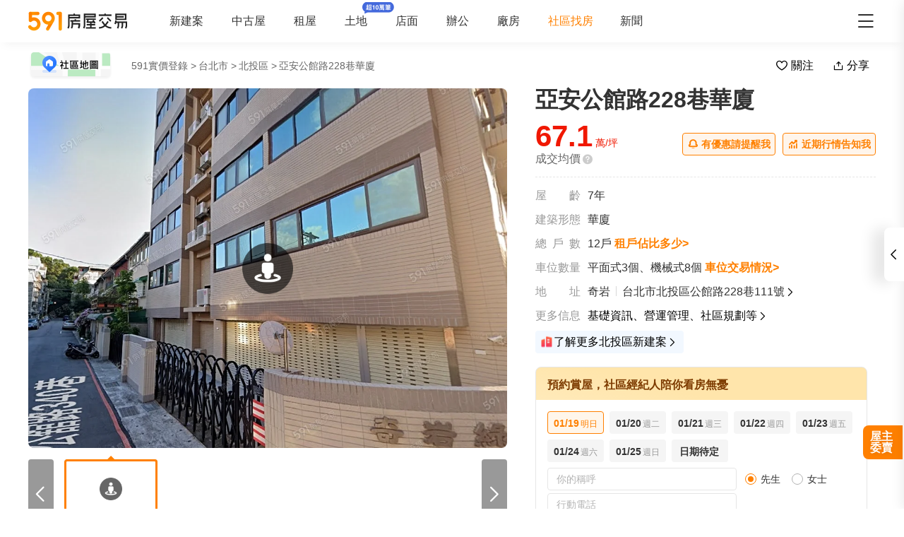

--- FILE ---
content_type: text/html;charset=utf-8
request_url: https://market.591.com.tw/51847
body_size: 158845
content:
<!DOCTYPE html><html  lang="zh-TW" class="" style=""><head><meta charset="utf-8"><meta name="viewport" content="width=device-width,initial-scale=1,maximum-scale=1,minimum-scale=1,user-scalable=no"><title>【亞安公館路228巷華廈】13筆成交，均價67萬&#x2F;坪 - 591實價登錄</title><style>[data-v-99b22202]{box-sizing:border-box;-webkit-tap-highlight-color:transparent}li[data-v-99b22202],ul[data-v-99b22202]{list-style:none;margin:0;padding:0}address[data-v-99b22202]{font-style:normal}input[data-v-99b22202],textarea[data-v-99b22202]{-webkit-appearance:none}body.hide-scrollbar[data-v-99b22202]::-webkit-scrollbar-thumb{display:none}body[data-v-99b22202]::-webkit-scrollbar{height:10px;width:5px}body[data-v-99b22202]::-webkit-scrollbar-thumb{background:#2226;border-radius:4px}body[data-v-99b22202]::-webkit-scrollbar-thumb:window-inactive{background:#2226}body[data-v-99b22202]::-webkit-scrollbar-thumb:hover{background:#2229}.t5-container[data-v-99b22202]{box-sizing:border-box;margin:0 auto;width:100%}@media only screen and (min-width:1200px){.t5-container[data-v-99b22202]{width:1200px}}.bscroll-horizontal-scrollbar[data-v-99b22202]{z-index:90!important}.page-enter-active[data-v-99b22202]{-webkit-animation:pageIn-99b22202 0s;animation:pageIn-99b22202 0s}@-webkit-keyframes pageIn-99b22202{0%{opacity:1}to{opacity:1}}@keyframes pageIn-99b22202{0%{opacity:1}to{opacity:1}}.category-title[data-v-99b22202]{border-top:1px solid #e6e6e6;color:#333;font-size:24px;font-weight:700;height:90px;line-height:90px}@media only screen and (max-width:850px){.category-title[data-v-99b22202]{font-size:18px;height:64px;line-height:64px}}.show-all-btn[data-v-99b22202]{background-color:#fff;border:1px solid #e6e6e6;border-radius:4px;color:#333;cursor:pointer;display:block;font-size:16px;height:40px;line-height:38px;width:240px}@media(hover:hover)and (pointer:fine){.show-all-btn[data-v-99b22202]:hover{background:#f5f5f5}}.show-all-btn a[data-v-99b22202]{display:block}.show-entrust-btn[data-v-99b22202]{background-color:#ff8000;border-radius:4px;color:#fff;cursor:pointer;display:block;font-size:16px;height:40px;line-height:40px;max-width:100%;width:404px}@media(hover:hover)and (pointer:fine){.show-entrust-btn[data-v-99b22202]:hover{background-color:#ff9326}}.show-entrust-btn a[data-v-99b22202]{display:block}.suggestions-title[data-v-99b22202]{color:#222;font-size:16px;font-weight:700;height:40px;line-height:40px;padding:0 20px}main[data-v-99b22202]{background-color:#fff}@media only screen and (max-width:850px){.im-entry[data-v-99b22202]{display:none}}</style><style>[data-v-5f06aed2]{box-sizing:border-box;-webkit-tap-highlight-color:transparent}li[data-v-5f06aed2],ul[data-v-5f06aed2]{list-style:none;margin:0;padding:0}address[data-v-5f06aed2]{font-style:normal}input[data-v-5f06aed2],textarea[data-v-5f06aed2]{-webkit-appearance:none}body.hide-scrollbar[data-v-5f06aed2]::-webkit-scrollbar-thumb{display:none}body[data-v-5f06aed2]::-webkit-scrollbar{height:10px;width:5px}body[data-v-5f06aed2]::-webkit-scrollbar-thumb{background:#2226;border-radius:4px}body[data-v-5f06aed2]::-webkit-scrollbar-thumb:window-inactive{background:#2226}body[data-v-5f06aed2]::-webkit-scrollbar-thumb:hover{background:#2229}.t5-container[data-v-5f06aed2]{box-sizing:border-box;margin:0 auto;width:100%}@media only screen and (min-width:1200px){.t5-container[data-v-5f06aed2]{width:1200px}}.bscroll-horizontal-scrollbar[data-v-5f06aed2]{z-index:90!important}.page-enter-active[data-v-5f06aed2]{-webkit-animation:pageIn-5f06aed2 0s;animation:pageIn-5f06aed2 0s}@-webkit-keyframes pageIn-5f06aed2{0%{opacity:1}to{opacity:1}}@keyframes pageIn-5f06aed2{0%{opacity:1}to{opacity:1}}.category-title[data-v-5f06aed2]{border-top:1px solid #e6e6e6;color:#333;font-size:24px;font-weight:700;height:90px;line-height:90px}@media only screen and (max-width:850px){.category-title[data-v-5f06aed2]{font-size:18px;height:64px;line-height:64px}}.show-all-btn[data-v-5f06aed2]{background-color:#fff;border:1px solid #e6e6e6;border-radius:4px;color:#333;cursor:pointer;display:block;font-size:16px;height:40px;line-height:38px;width:240px}@media(hover:hover)and (pointer:fine){.show-all-btn[data-v-5f06aed2]:hover{background:#f5f5f5}}.show-all-btn a[data-v-5f06aed2]{display:block}.show-entrust-btn[data-v-5f06aed2]{background-color:#ff8000;border-radius:4px;color:#fff;cursor:pointer;display:block;font-size:16px;height:40px;line-height:40px;max-width:100%;width:404px}@media(hover:hover)and (pointer:fine){.show-entrust-btn[data-v-5f06aed2]:hover{background-color:#ff9326}}.show-entrust-btn a[data-v-5f06aed2]{display:block}.suggestions-title[data-v-5f06aed2]{color:#222;font-size:16px;font-weight:700;height:40px;line-height:40px;padding:0 20px}.im-entry .entry-wrapper{display:none!important}</style><style>[data-v-ce65f4b0]{box-sizing:border-box;-webkit-tap-highlight-color:transparent}li[data-v-ce65f4b0],ul[data-v-ce65f4b0]{list-style:none;margin:0;padding:0}address[data-v-ce65f4b0]{font-style:normal}input[data-v-ce65f4b0],textarea[data-v-ce65f4b0]{-webkit-appearance:none}body.hide-scrollbar[data-v-ce65f4b0]::-webkit-scrollbar-thumb{display:none}body[data-v-ce65f4b0]::-webkit-scrollbar{height:10px;width:5px}body[data-v-ce65f4b0]::-webkit-scrollbar-thumb{background:#2226;border-radius:4px}body[data-v-ce65f4b0]::-webkit-scrollbar-thumb:window-inactive{background:#2226}body[data-v-ce65f4b0]::-webkit-scrollbar-thumb:hover{background:#2229}.t5-container[data-v-ce65f4b0]{box-sizing:border-box;margin:0 auto;width:100%}@media only screen and (min-width:1200px){.t5-container[data-v-ce65f4b0]{width:1200px}}.bscroll-horizontal-scrollbar[data-v-ce65f4b0]{z-index:90!important}.page-enter-active[data-v-ce65f4b0]{-webkit-animation:pageIn-ce65f4b0 0s;animation:pageIn-ce65f4b0 0s}@-webkit-keyframes pageIn-ce65f4b0{0%{opacity:1}to{opacity:1}}@keyframes pageIn-ce65f4b0{0%{opacity:1}to{opacity:1}}.category-title[data-v-ce65f4b0]{border-top:1px solid #e6e6e6;color:#333;font-size:24px;font-weight:700;height:90px;line-height:90px}@media only screen and (max-width:850px){.category-title[data-v-ce65f4b0]{font-size:18px;height:64px;line-height:64px}}.show-all-btn[data-v-ce65f4b0]{background-color:#fff;border:1px solid #e6e6e6;border-radius:4px;color:#333;cursor:pointer;display:block;font-size:16px;height:40px;line-height:38px;width:240px}@media(hover:hover)and (pointer:fine){.show-all-btn[data-v-ce65f4b0]:hover{background:#f5f5f5}}.show-all-btn a[data-v-ce65f4b0]{display:block}.show-entrust-btn[data-v-ce65f4b0]{background-color:#ff8000;border-radius:4px;color:#fff;cursor:pointer;display:block;font-size:16px;height:40px;line-height:40px;max-width:100%;width:404px}@media(hover:hover)and (pointer:fine){.show-entrust-btn[data-v-ce65f4b0]:hover{background-color:#ff9326}}.show-entrust-btn a[data-v-ce65f4b0]{display:block}.suggestions-title[data-v-ce65f4b0]{color:#222;font-size:16px;font-weight:700;height:40px;line-height:40px;padding:0 20px}.im-entry[data-v-ce65f4b0]{display:none}@media only screen and (min-width:850px){.im-entry[data-v-ce65f4b0]{display:unset}}</style><style>[data-v-29db5ed9]{box-sizing:border-box;-webkit-tap-highlight-color:transparent}li[data-v-29db5ed9],ul[data-v-29db5ed9]{list-style:none;margin:0;padding:0}address[data-v-29db5ed9]{font-style:normal}input[data-v-29db5ed9],textarea[data-v-29db5ed9]{-webkit-appearance:none}body.hide-scrollbar[data-v-29db5ed9]::-webkit-scrollbar-thumb{display:none}body[data-v-29db5ed9]::-webkit-scrollbar{height:10px;width:5px}body[data-v-29db5ed9]::-webkit-scrollbar-thumb{background:#2226;border-radius:4px}body[data-v-29db5ed9]::-webkit-scrollbar-thumb:window-inactive{background:#2226}body[data-v-29db5ed9]::-webkit-scrollbar-thumb:hover{background:#2229}.header-container[data-v-29db5ed9],.t5-container[data-v-29db5ed9]{box-sizing:border-box;margin:0 auto;width:100%}@media only screen and (min-width:1200px){.header-container[data-v-29db5ed9],.t5-container[data-v-29db5ed9]{width:1200px}}.bscroll-horizontal-scrollbar[data-v-29db5ed9]{z-index:90!important}.page-enter-active[data-v-29db5ed9]{-webkit-animation:pageIn-29db5ed9 0s;animation:pageIn-29db5ed9 0s}@-webkit-keyframes pageIn-29db5ed9{0%{opacity:1}to{opacity:1}}@keyframes pageIn-29db5ed9{0%{opacity:1}to{opacity:1}}.category-title[data-v-29db5ed9]{border-top:1px solid #e6e6e6;color:#333;font-size:24px;font-weight:700;height:90px;line-height:90px}@media only screen and (max-width:850px){.category-title[data-v-29db5ed9]{font-size:18px;height:64px;line-height:64px}}.show-all-btn[data-v-29db5ed9]{background-color:#fff;border:1px solid #e6e6e6;border-radius:4px;color:#333;cursor:pointer;display:block;font-size:16px;height:40px;line-height:38px;width:240px}@media(hover:hover)and (pointer:fine){.show-all-btn[data-v-29db5ed9]:hover{background:#f5f5f5}}.show-all-btn a[data-v-29db5ed9]{display:block}.show-entrust-btn[data-v-29db5ed9]{background-color:#ff8000;border-radius:4px;color:#fff;cursor:pointer;display:block;font-size:16px;height:40px;line-height:40px;max-width:100%;width:404px}@media(hover:hover)and (pointer:fine){.show-entrust-btn[data-v-29db5ed9]:hover{background-color:#ff9326}}.show-entrust-btn a[data-v-29db5ed9]{display:block}.suggestions-title[data-v-29db5ed9]{color:#222;font-size:16px;font-weight:700;height:40px;line-height:40px;padding:0 20px}.header[data-v-29db5ed9]{background-color:#fff;box-shadow:0 8px 11px -6px #8282821a;position:relative;width:100%;z-index:104}.header-container[data-v-29db5ed9]{-webkit-box-align:center;-webkit-align-items:center;align-items:center;display:-webkit-box;display:-webkit-flex;display:flex;height:60px;position:relative}.header-container a[data-v-29db5ed9]{height:28px}@media only screen and (max-width:1200px){.header-container[data-v-29db5ed9]{padding-left:20px;width:100%}}@media only screen and (max-width:1200px)and (max-width:850px){.header-container[data-v-29db5ed9]{display:none}}.header-container .logo[data-v-29db5ed9]{width:140px}.header-container i[data-v-29db5ed9]{color:#333;cursor:pointer;font-size:28px;position:absolute;right:0}@media only screen and (max-width:1200px){.header-container i[data-v-29db5ed9]{right:20px}}@media only screen and (min-width:850px)and (max-width:1000px){.header-container i[data-v-29db5ed9]{right:0}}.header-container-mobile[data-v-29db5ed9]{-webkit-box-align:center;-webkit-align-items:center;align-items:center;display:none;height:48px;width:100%}.header-container-mobile .link-wrap[data-v-29db5ed9]{background:#ff8000;border-radius:4px;color:#fff;font-size:12px;height:26px;left:15px;position:absolute;width:74px}.header-container-mobile .link-wrap>span[data-v-29db5ed9]{-webkit-box-align:center;-webkit-align-items:center;align-items:center;display:-webkit-box;display:-webkit-flex;display:flex;height:100%;width:100%}.header-container-mobile .link-wrap>span em[data-v-29db5ed9]{line-height:26px;margin-left:2px}.header-container-mobile .link-wrap i.market-arrow-left[data-v-29db5ed9]{color:#fff;cursor:pointer;font-size:16px;left:4px;position:relative;vertical-align:3px}.header-container-mobile img[data-v-29db5ed9]{height:30px;margin:0 auto}.header-container-mobile i.market-arrow-left[data-v-29db5ed9]{color:#333;cursor:pointer;font-size:28px;left:15px;position:absolute}.header-container-mobile i.market-menu[data-v-29db5ed9]{color:#333;cursor:pointer;font-size:28px;position:absolute;right:15px}@media only screen and (max-width:850px){.header-container-mobile[data-v-29db5ed9]{display:-webkit-box;display:-webkit-flex;display:flex}}@media only screen and (max-width:370px){.header-container-mobile i.market-arrow-left[data-v-29db5ed9],.header-container-mobile i.market-menu[data-v-29db5ed9]{font-size:24px}}.header-container .nav-list[data-v-29db5ed9]{-webkit-box-align:center;-webkit-align-items:center;align-items:center;display:-webkit-box;display:-webkit-flex;display:flex;margin:0 0 0 60px;padding:0}.header-container .nav-list li[data-v-29db5ed9]{color:#333;font-size:16px;margin-right:40px}@media only screen and (min-width:850px)and (max-width:1000px){.header-container .nav-list li[data-v-29db5ed9]{margin-right:20px}}.header-container .nav-list li.active[data-v-29db5ed9]{color:#ff8000;margin-right:38px;position:relative}.header-container .nav-list li.land-new-icon[data-v-29db5ed9]{position:relative}.header-container .nav-list li.land-new-icon[data-v-29db5ed9]:after{background:url([data-uri]) 50% no-repeat;background-size:cover;content:"";height:16px;position:absolute;right:-38px;top:-18px;width:45px}@media(hover:hover)and (pointer:fine){.header-container .nav-list li[data-v-29db5ed9]:hover{color:#ff8000}}</style><style>[data-v-12ff59fa]{box-sizing:border-box;-webkit-tap-highlight-color:transparent}li[data-v-12ff59fa],ul[data-v-12ff59fa]{list-style:none;margin:0;padding:0}address[data-v-12ff59fa]{font-style:normal}input[data-v-12ff59fa],textarea[data-v-12ff59fa]{-webkit-appearance:none}body.hide-scrollbar[data-v-12ff59fa]::-webkit-scrollbar-thumb{display:none}body[data-v-12ff59fa]::-webkit-scrollbar{height:10px;width:5px}body[data-v-12ff59fa]::-webkit-scrollbar-thumb{background:#2226;border-radius:4px}body[data-v-12ff59fa]::-webkit-scrollbar-thumb:window-inactive{background:#2226}body[data-v-12ff59fa]::-webkit-scrollbar-thumb:hover{background:#2229}.t5-container[data-v-12ff59fa]{box-sizing:border-box;margin:0 auto;width:100%}@media only screen and (min-width:1200px){.t5-container[data-v-12ff59fa]{width:1200px}}.bscroll-horizontal-scrollbar[data-v-12ff59fa]{z-index:90!important}.page-enter-active[data-v-12ff59fa]{-webkit-animation:pageIn-12ff59fa 0s;animation:pageIn-12ff59fa 0s}@-webkit-keyframes pageIn-12ff59fa{0%{opacity:1}to{opacity:1}}@keyframes pageIn-12ff59fa{0%{opacity:1}to{opacity:1}}.category-title[data-v-12ff59fa]{border-top:1px solid #e6e6e6;color:#333;font-size:24px;font-weight:700;height:90px;line-height:90px}@media only screen and (max-width:850px){.category-title[data-v-12ff59fa]{font-size:18px;height:64px;line-height:64px}}.show-all-btn[data-v-12ff59fa]{background-color:#fff;border:1px solid #e6e6e6;border-radius:4px;color:#333;cursor:pointer;display:block;font-size:16px;height:40px;line-height:38px;width:240px}@media(hover:hover)and (pointer:fine){.show-all-btn[data-v-12ff59fa]:hover{background:#f5f5f5}}.show-all-btn a[data-v-12ff59fa]{display:block}.show-entrust-btn[data-v-12ff59fa]{background-color:#ff8000;border-radius:4px;color:#fff;cursor:pointer;display:block;font-size:16px;height:40px;line-height:40px;max-width:100%;width:404px}@media(hover:hover)and (pointer:fine){.show-entrust-btn[data-v-12ff59fa]:hover{background-color:#ff9326}}.show-entrust-btn a[data-v-12ff59fa]{display:block}.suggestions-title[data-v-12ff59fa]{color:#222;font-size:16px;font-weight:700;height:40px;line-height:40px;padding:0 20px}[data-v-12ff59fa] .detail-pc-header-union{display:none;text-align:center}@media only screen and (min-width:850px){[data-v-12ff59fa] .detail-pc-header-union{display:block;width:100%}[data-v-12ff59fa] .detail-pc-header-union a{width:100%}[data-v-12ff59fa] .detail-pc-header-union img{display:block;object-fit:contain;width:100%}}@media only screen and (min-width:1200px){[data-v-12ff59fa] .detail-pc-header-union{margin:0 auto;width:1200px}}</style><style>[data-v-f125e683]{box-sizing:border-box;-webkit-tap-highlight-color:transparent}li[data-v-f125e683],ul[data-v-f125e683]{list-style:none;margin:0;padding:0}address[data-v-f125e683]{font-style:normal}input[data-v-f125e683],textarea[data-v-f125e683]{-webkit-appearance:none}body.hide-scrollbar[data-v-f125e683]::-webkit-scrollbar-thumb{display:none}body[data-v-f125e683]::-webkit-scrollbar{height:10px;width:5px}body[data-v-f125e683]::-webkit-scrollbar-thumb{background:#2226;border-radius:4px}body[data-v-f125e683]::-webkit-scrollbar-thumb:window-inactive{background:#2226}body[data-v-f125e683]::-webkit-scrollbar-thumb:hover{background:#2229}.community-nav-breadcrumbs-container[data-v-f125e683],.t5-container[data-v-f125e683]{box-sizing:border-box;margin:0 auto;width:100%}@media only screen and (min-width:1200px){.community-nav-breadcrumbs-container[data-v-f125e683],.t5-container[data-v-f125e683]{width:1200px}}.bscroll-horizontal-scrollbar[data-v-f125e683]{z-index:90!important}.page-enter-active[data-v-f125e683]{-webkit-animation:pageIn-f125e683 0s;animation:pageIn-f125e683 0s}@-webkit-keyframes pageIn-f125e683{0%{opacity:1}to{opacity:1}}@keyframes pageIn-f125e683{0%{opacity:1}to{opacity:1}}.category-title[data-v-f125e683]{border-top:1px solid #e6e6e6;color:#333;font-size:24px;font-weight:700;height:90px;line-height:90px}@media only screen and (max-width:850px){.category-title[data-v-f125e683]{font-size:18px;height:64px;line-height:64px}}.show-all-btn[data-v-f125e683]{background-color:#fff;border:1px solid #e6e6e6;border-radius:4px;color:#333;cursor:pointer;display:block;font-size:16px;height:40px;line-height:38px;width:240px}@media(hover:hover)and (pointer:fine){.show-all-btn[data-v-f125e683]:hover{background:#f5f5f5}}.show-all-btn a[data-v-f125e683]{display:block}.show-entrust-btn[data-v-f125e683]{background-color:#ff8000;border-radius:4px;color:#fff;cursor:pointer;display:block;font-size:16px;height:40px;line-height:40px;max-width:100%;width:404px}@media(hover:hover)and (pointer:fine){.show-entrust-btn[data-v-f125e683]:hover{background-color:#ff9326}}.show-entrust-btn a[data-v-f125e683]{display:block}.suggestions-title[data-v-f125e683]{color:#222;font-size:16px;font-weight:700;height:40px;line-height:40px;padding:0 20px}.community-nav-breadcrumbs[data-v-f125e683]{background-color:#fff}.community-nav-breadcrumbs-container[data-v-f125e683]{-webkit-box-align:center;-webkit-align-items:center;align-items:center;display:-webkit-box;display:-webkit-flex;display:flex;height:65px;-webkit-box-pack:justify;-webkit-justify-content:space-between;justify-content:space-between}.community-nav-breadcrumbs-container>.link-wrap[data-v-f125e683]{-webkit-box-align:center;-webkit-align-items:center;align-items:center;display:-webkit-box;display:-webkit-flex;display:flex}.community-nav-breadcrumbs-container span.map-entry[data-v-f125e683]{cursor:pointer;display:inline-block;height:42px;margin-right:26px;position:relative;width:120px}.community-nav-breadcrumbs-container span.map-entry img[data-v-f125e683]{height:100%;width:100%}@media(hover:hover)and (pointer:fine){.community-nav-breadcrumbs-container span.map-entry img[data-v-f125e683]:hover{opacity:.6}}.community-nav-breadcrumbs-container span.link[data-v-f125e683]{border-radius:4px;color:#222;cursor:pointer;display:inline-block;font-size:14px;height:26px;line-height:26px;margin-right:15px;padding:0 15px;position:relative}@media(hover:hover)and (pointer:fine){.community-nav-breadcrumbs-container span.link[data-v-f125e683]:hover{background-color:#f2f4f7}}.community-nav-breadcrumbs-container[data-v-f125e683] ul{display:-webkit-inline-box;display:-webkit-inline-flex;display:inline-flex;width:auto}.community-nav-breadcrumbs-container .handle-area[data-v-f125e683]{-webkit-box-align:center;-webkit-align-items:center;align-items:center;display:-webkit-box;display:-webkit-flex;display:flex;-webkit-user-select:none;-moz-user-select:none;user-select:none}.community-nav-breadcrumbs-container .handle-area .btn[data-v-f125e683]{border-radius:2px;cursor:pointer;display:inline-block;height:32px;line-height:32px;min-width:70px;text-align:center}.community-nav-breadcrumbs-container .handle-area .btn[data-v-f125e683]:hover{background:#f5f5f5}.community-nav-breadcrumbs-container .handle-area .btn.collect[data-v-f125e683]{margin-right:10px;overflow:hidden;position:relative}.community-nav-breadcrumbs-container .handle-area .btn.collect[data-v-f125e683]:after{-webkit-animation:bg-infinite-f125e683 2s infinite;animation:bg-infinite-f125e683 2s infinite;background:#ffffff4d;border-radius:4px;content:"";display:block;-webkit-filter:blur(8px);filter:blur(8px);height:50%;left:0;position:absolute;top:0;width:100%}@media(hover:hover)and (pointer:fine){.community-nav-breadcrumbs-container .handle-area .btn.collect[data-v-f125e683]:hover:after{display:none}}.community-nav-breadcrumbs-container .handle-area .btn.collect .market-collect[data-v-f125e683]{color:#ff8000;font-size:18px}.community-nav-breadcrumbs-container .handle-area .btn.collect .market-uncollect[data-v-f125e683]{font-size:18px}.community-nav-breadcrumbs-container .handle-area .btn.share[data-v-f125e683]{position:relative}@media(hover:hover)and (pointer:fine){.community-nav-breadcrumbs-container .handle-area .btn.share:hover ul[data-v-f125e683]{display:-webkit-box;display:-webkit-flex;display:flex}}.community-nav-breadcrumbs-container .handle-area .btn.share ul[data-v-f125e683]{display:none}@media only screen and (min-width:850px)and (max-width:1350px){.community-nav-breadcrumbs .handle-area span.share[data-v-f125e683] .community-share{left:0}}@media only screen and (max-width:1200px){.community-nav-breadcrumbs[data-v-f125e683]{padding:0 20px}.community-nav-breadcrumbs .handle-area span.share ul[data-v-f125e683]{left:0}}@media only screen and (max-width:850px){.community-nav-breadcrumbs[data-v-f125e683]{display:none}}@-webkit-keyframes bg-infinite-f125e683{0%{-webkit-transform:rotate(-60deg) translateY(-70px);transform:rotate(-60deg) translateY(-70px)}to{-webkit-transform:rotate(-60deg) translateY(70px);transform:rotate(-60deg) translateY(70px)}}@keyframes bg-infinite-f125e683{0%{-webkit-transform:rotate(-60deg) translateY(-70px);transform:rotate(-60deg) translateY(-70px)}to{-webkit-transform:rotate(-60deg) translateY(70px);transform:rotate(-60deg) translateY(70px)}}</style><style>[data-v-173e982a]{box-sizing:border-box;-webkit-tap-highlight-color:transparent}li[data-v-173e982a],ul[data-v-173e982a]{list-style:none;margin:0;padding:0}address[data-v-173e982a]{font-style:normal}input[data-v-173e982a],textarea[data-v-173e982a]{-webkit-appearance:none}body.hide-scrollbar[data-v-173e982a]::-webkit-scrollbar-thumb{display:none}body[data-v-173e982a]::-webkit-scrollbar{height:10px;width:5px}body[data-v-173e982a]::-webkit-scrollbar-thumb{background:#2226;border-radius:4px}body[data-v-173e982a]::-webkit-scrollbar-thumb:window-inactive{background:#2226}body[data-v-173e982a]::-webkit-scrollbar-thumb:hover{background:#2229}.bread-crumbs[data-v-173e982a],.t5-container[data-v-173e982a]{box-sizing:border-box;margin:0 auto;width:100%}@media only screen and (min-width:1200px){.bread-crumbs[data-v-173e982a],.t5-container[data-v-173e982a]{width:1200px}}.bscroll-horizontal-scrollbar[data-v-173e982a]{z-index:90!important}.page-enter-active[data-v-173e982a]{-webkit-animation:pageIn-173e982a 0s;animation:pageIn-173e982a 0s}@-webkit-keyframes pageIn-173e982a{0%{opacity:1}to{opacity:1}}@keyframes pageIn-173e982a{0%{opacity:1}to{opacity:1}}.category-title[data-v-173e982a]{border-top:1px solid #e6e6e6;color:#333;font-size:24px;font-weight:700;height:90px;line-height:90px}@media only screen and (max-width:850px){.category-title[data-v-173e982a]{font-size:18px;height:64px;line-height:64px}}.show-all-btn[data-v-173e982a]{background-color:#fff;border:1px solid #e6e6e6;border-radius:4px;color:#333;cursor:pointer;display:block;font-size:16px;height:40px;line-height:38px;width:240px}@media(hover:hover)and (pointer:fine){.show-all-btn[data-v-173e982a]:hover{background:#f5f5f5}}.show-all-btn a[data-v-173e982a]{display:block}.show-entrust-btn[data-v-173e982a]{background-color:#ff8000;border-radius:4px;color:#fff;cursor:pointer;display:block;font-size:16px;height:40px;line-height:40px;max-width:100%;width:404px}@media(hover:hover)and (pointer:fine){.show-entrust-btn[data-v-173e982a]:hover{background-color:#ff9326}}.show-entrust-btn a[data-v-173e982a]{display:block}.suggestions-title[data-v-173e982a]{color:#222;font-size:16px;font-weight:700;height:40px;line-height:40px;padding:0 20px}.bread-crumbs[data-v-173e982a]{display:-webkit-box;display:-webkit-flex;display:flex;-webkit-flex-wrap:wrap;flex-wrap:wrap;font-size:16px}.bread-crumbs li[data-v-173e982a]{color:#666;cursor:pointer;font-size:14px;height:24px;line-height:24px;margin-right:3px}@media(hover:hover)and (pointer:fine){.bread-crumbs li[data-v-173e982a]:not(.bread-crumbs li:last-child):hover{color:#ff8000}}.bread-crumbs li[data-v-173e982a]:last-child{cursor:default;margin:0}@media only screen and (max-width:1200px){.bread-crumbs[data-v-173e982a]{padding:0 20px}}@media only screen and (max-width:850px){.bread-crumbs[data-v-173e982a]{font-size:14px;padding:0 15px}}</style><style>[data-v-91a10d98]{box-sizing:border-box;-webkit-tap-highlight-color:transparent}li[data-v-91a10d98],ul[data-v-91a10d98]{list-style:none;margin:0;padding:0}address[data-v-91a10d98]{font-style:normal}input[data-v-91a10d98],textarea[data-v-91a10d98]{-webkit-appearance:none}body.hide-scrollbar[data-v-91a10d98]::-webkit-scrollbar-thumb{display:none}body[data-v-91a10d98]::-webkit-scrollbar{height:10px;width:5px}body[data-v-91a10d98]::-webkit-scrollbar-thumb{background:#2226;border-radius:4px}body[data-v-91a10d98]::-webkit-scrollbar-thumb:window-inactive{background:#2226}body[data-v-91a10d98]::-webkit-scrollbar-thumb:hover{background:#2229}.t5-container[data-v-91a10d98]{box-sizing:border-box;margin:0 auto;width:100%}@media only screen and (min-width:1200px){.t5-container[data-v-91a10d98]{width:1200px}}.bscroll-horizontal-scrollbar[data-v-91a10d98]{z-index:90!important}.page-enter-active[data-v-91a10d98]{-webkit-animation:pageIn-91a10d98 0s;animation:pageIn-91a10d98 0s}@-webkit-keyframes pageIn-91a10d98{0%{opacity:1}to{opacity:1}}@keyframes pageIn-91a10d98{0%{opacity:1}to{opacity:1}}.category-title[data-v-91a10d98]{border-top:1px solid #e6e6e6;color:#333;font-size:24px;font-weight:700;height:90px;line-height:90px}@media only screen and (max-width:850px){.category-title[data-v-91a10d98]{font-size:18px;height:64px;line-height:64px}}.show-all-btn[data-v-91a10d98]{background-color:#fff;border:1px solid #e6e6e6;border-radius:4px;color:#333;cursor:pointer;display:block;font-size:16px;height:40px;line-height:38px;width:240px}@media(hover:hover)and (pointer:fine){.show-all-btn[data-v-91a10d98]:hover{background:#f5f5f5}}.show-all-btn a[data-v-91a10d98]{display:block}.show-entrust-btn[data-v-91a10d98]{background-color:#ff8000;border-radius:4px;color:#fff;cursor:pointer;display:block;font-size:16px;height:40px;line-height:40px;max-width:100%;width:404px}@media(hover:hover)and (pointer:fine){.show-entrust-btn[data-v-91a10d98]:hover{background-color:#ff9326}}.show-entrust-btn a[data-v-91a10d98]{display:block}.suggestions-title[data-v-91a10d98]{color:#222;font-size:16px;font-weight:700;height:40px;line-height:40px;padding:0 20px}.community-share[data-v-91a10d98]{background-color:#fff;border:1px solid #e6e6e6;border-radius:4px;box-shadow:0 0 15px -6px #99999980;box-sizing:border-box;height:107px;left:50%;padding:8px;position:absolute;-webkit-transform:translateX(-50%);transform:translate(-50%);width:180px;z-index:2}.community-share li[data-v-91a10d98]{border-radius:4px;-webkit-box-flex:1;-webkit-flex:1 1;flex:1 1;padding:0 12px}@media(hover:hover)and (pointer:fine){.community-share li[data-v-91a10d98]:hover{background-color:#f5f5f5}}.community-share li img[data-v-91a10d98]{display:block;margin:8px auto 0;width:50px}.community-share li p[data-v-91a10d98]{color:#333;font-size:14px;height:32px;line-height:32px}</style><style>[data-v-6bb34029]{box-sizing:border-box;-webkit-tap-highlight-color:transparent}li[data-v-6bb34029],ul[data-v-6bb34029]{list-style:none;margin:0;padding:0}address[data-v-6bb34029]{font-style:normal}input[data-v-6bb34029],textarea[data-v-6bb34029]{-webkit-appearance:none}body.hide-scrollbar[data-v-6bb34029]::-webkit-scrollbar-thumb{display:none}body[data-v-6bb34029]::-webkit-scrollbar{height:10px;width:5px}body[data-v-6bb34029]::-webkit-scrollbar-thumb{background:#2226;border-radius:4px}body[data-v-6bb34029]::-webkit-scrollbar-thumb:window-inactive{background:#2226}body[data-v-6bb34029]::-webkit-scrollbar-thumb:hover{background:#2229}.community-navbar-container[data-v-6bb34029],.t5-container[data-v-6bb34029]{box-sizing:border-box;margin:0 auto;width:100%}@media only screen and (min-width:1200px){.community-navbar-container[data-v-6bb34029],.t5-container[data-v-6bb34029]{width:1200px}}.bscroll-horizontal-scrollbar[data-v-6bb34029]{z-index:90!important}.page-enter-active[data-v-6bb34029]{-webkit-animation:pageIn-6bb34029 0s;animation:pageIn-6bb34029 0s}@-webkit-keyframes pageIn-6bb34029{0%{opacity:1}to{opacity:1}}@keyframes pageIn-6bb34029{0%{opacity:1}to{opacity:1}}.category-title[data-v-6bb34029]{border-top:1px solid #e6e6e6;color:#333;font-size:24px;font-weight:700;height:90px;line-height:90px}@media only screen and (max-width:850px){.category-title[data-v-6bb34029]{font-size:18px;height:64px;line-height:64px}}.show-all-btn[data-v-6bb34029]{background-color:#fff;border:1px solid #e6e6e6;border-radius:4px;color:#333;cursor:pointer;display:block;font-size:16px;height:40px;line-height:38px;width:240px}@media(hover:hover)and (pointer:fine){.show-all-btn[data-v-6bb34029]:hover{background:#f5f5f5}}.show-all-btn a[data-v-6bb34029]{display:block}.show-entrust-btn[data-v-6bb34029]{background-color:#ff8000;border-radius:4px;color:#fff;cursor:pointer;display:block;font-size:16px;height:40px;line-height:40px;max-width:100%;width:404px}@media(hover:hover)and (pointer:fine){.show-entrust-btn[data-v-6bb34029]:hover{background-color:#ff9326}}.show-entrust-btn a[data-v-6bb34029]{display:block}.suggestions-title[data-v-6bb34029]{color:#222;font-size:16px;font-weight:700;height:40px;line-height:40px;padding:0 20px}.community-navbar[data-v-6bb34029]{background-color:#fff;box-shadow:0 8px 11px -6px #82828233;width:100%}.community-navbar.fixed[data-v-6bb34029]{position:fixed;top:60px;z-index:-1}.community-navbar-container[data-v-6bb34029]{-webkit-box-align:center;-webkit-align-items:center;align-items:center;display:-webkit-box;display:-webkit-flex;display:flex;height:65px;-webkit-box-pack:justify;-webkit-justify-content:space-between;justify-content:space-between;line-height:65px}.community-navbar-container .nav-tabs[data-v-6bb34029]{display:-webkit-box;display:-webkit-flex;display:flex;height:100%}.community-navbar-container .nav-tabs li[data-v-6bb34029]{color:#333;cursor:pointer;-webkit-flex-shrink:0;flex-shrink:0;font-size:16px;margin-right:40px;position:relative}.community-navbar-container .nav-tabs li[data-v-6bb34029]:last-child{margin-right:0}.community-navbar-container .nav-tabs li.active[data-v-6bb34029]{color:#ff8000;font-weight:700}.community-navbar-container .nav-tabs li.active[data-v-6bb34029]:after{background-color:#ff8000;bottom:0;content:"";height:6px;left:50%;position:absolute;-webkit-transform:translateX(-50%);transform:translate(-50%);width:32px;z-index:99}.community-navbar-container .nav-tabs li .qa-tip[data-v-6bb34029]{-webkit-animation:scale-loop-6bb34029 2s ease-in-out infinite;animation:scale-loop-6bb34029 2s ease-in-out infinite;background:url(//s.591.com.tw/v4/new-icon.CvS2Ym9E.png) no-repeat 50%;background-size:100% 100%;content:"";display:inline-block;height:19px;position:absolute;right:-33px;top:11px;-webkit-transform:translateZ(0);transform:translateZ(0);-webkit-transform-origin:bottom left;transform-origin:bottom left;-webkit-user-select:none;-moz-user-select:none;user-select:none;width:34px;will-change:transform;z-index:2}@media only screen and (max-width:850px){.community-navbar-container .nav-tabs li .qa-tip[data-v-6bb34029]{background-size:cover;height:16px;right:-24px;width:28px}}@-webkit-keyframes scale-loop-6bb34029{0%{-webkit-transform:scale(1);transform:scale(1)}25%{-webkit-transform:scale(.8);transform:scale(.8)}50%{-webkit-transform:scale(1);transform:scale(1)}to{-webkit-transform:scale(1);transform:scale(1)}}@keyframes scale-loop-6bb34029{0%{-webkit-transform:scale(1);transform:scale(1)}25%{-webkit-transform:scale(.8);transform:scale(.8)}50%{-webkit-transform:scale(1);transform:scale(1)}to{-webkit-transform:scale(1);transform:scale(1)}}@media(hover:hover)and (pointer:fine){.community-navbar-container .nav-tabs li[data-v-6bb34029]:hover{font-weight:500}}.community-navbar-container .handle-area[data-v-6bb34029]{-webkit-box-align:center;-webkit-align-items:center;align-items:center;display:-webkit-box;display:-webkit-flex;display:flex;-webkit-box-flex:0;-webkit-flex:0 0 165px;flex:0 0 165px;-webkit-user-select:none;-moz-user-select:none;user-select:none}.community-navbar-container .handle-area span[data-v-6bb34029]{border-radius:4px;cursor:pointer;display:inline-block;font-size:14px;height:34px;line-height:32px;text-align:center;width:70px}.community-navbar-container .handle-area span[data-v-6bb34029]:first-child{width:84px}.community-navbar-container .handle-area span.collect[data-v-6bb34029]{background-color:#ff8002;color:#fff;margin-right:10px;overflow:hidden;position:relative}.community-navbar-container .handle-area span.collect[data-v-6bb34029]:after{-webkit-animation:bg-infinite-6bb34029 2s infinite;animation:bg-infinite-6bb34029 2s infinite;background:#ffffff4d;border-radius:4px;content:"";display:block;-webkit-filter:blur(8px);filter:blur(8px);height:50%;left:0;position:absolute;top:0;width:100%}@media(hover:hover)and (pointer:fine){.community-navbar-container .handle-area span.collect[data-v-6bb34029]:hover{background-color:#fe5c02}.community-navbar-container .handle-area span.collect[data-v-6bb34029]:hover:after{display:none}}.community-navbar-container .handle-area span.collect.active[data-v-6bb34029]{background-color:#ccc}.community-navbar-container .handle-area span.collect.active[data-v-6bb34029]:after{display:none}@media(hover:hover)and (pointer:fine){.community-navbar-container .handle-area span.collect.active[data-v-6bb34029]:hover{background-color:#9fb4c8}}.community-navbar-container .handle-area span.share[data-v-6bb34029]{background-color:#fff;border:1px solid #ff8000;color:#ff8000;position:relative}@media(hover:hover)and (pointer:fine){.community-navbar-container .handle-area span.share[data-v-6bb34029]:hover{background-color:#fff7e6}.community-navbar-container .handle-area span.share:hover ul[data-v-6bb34029]{display:-webkit-box;display:-webkit-flex;display:flex}}.community-navbar-container .handle-area span.share ul[data-v-6bb34029]{display:none}@media only screen and (max-width:1200px){.community-navbar[data-v-6bb34029]{padding:0 25px}.community-navbar[data-v-6bb34029] .slider{margin-right:22px}.community-navbar .nav-tabs li[data-v-6bb34029]{margin-right:30px}.community-navbar .handle-area span.share ul[data-v-6bb34029]{left:0}}@media only screen and (max-width:850px){.community-navbar .community-navbar-container[data-v-6bb34029]{height:60px;line-height:60px}.community-navbar .community-navbar-container .nav-tabs[data-v-6bb34029]{display:-webkit-inline-box;display:-webkit-inline-flex;display:inline-flex;-webkit-flex-wrap:nowrap;flex-wrap:nowrap}.community-navbar .community-navbar-container .nav-tabs li.active[data-v-6bb34029]{font-weight:700}.community-navbar .community-navbar-container li[data-v-6bb34029]{font-size:16px;margin-right:20px;white-space:nowrap;width:auto}.community-navbar .community-navbar-container[data-v-6bb34029] .slider .slider-arrow.left{left:-25px}.community-navbar .community-navbar-container[data-v-6bb34029] .slider .slider-arrow.right{right:-25px}.community-navbar .handle-area[data-v-6bb34029]{display:none}}@-webkit-keyframes bg-infinite-6bb34029{0%{-webkit-transform:rotate(-60deg) translateY(-70px);transform:rotate(-60deg) translateY(-70px)}to{-webkit-transform:rotate(-60deg) translateY(70px);transform:rotate(-60deg) translateY(70px)}}@keyframes bg-infinite-6bb34029{0%{-webkit-transform:rotate(-60deg) translateY(-70px);transform:rotate(-60deg) translateY(-70px)}to{-webkit-transform:rotate(-60deg) translateY(70px);transform:rotate(-60deg) translateY(70px)}}</style><style>[data-v-b28ee312]{box-sizing:border-box;-webkit-tap-highlight-color:transparent}li[data-v-b28ee312],ul[data-v-b28ee312]{list-style:none;margin:0;padding:0}address[data-v-b28ee312]{font-style:normal}input[data-v-b28ee312],textarea[data-v-b28ee312]{-webkit-appearance:none}body.hide-scrollbar[data-v-b28ee312]::-webkit-scrollbar-thumb{display:none}body[data-v-b28ee312]::-webkit-scrollbar{height:10px;width:5px}body[data-v-b28ee312]::-webkit-scrollbar-thumb{background:#2226;border-radius:4px}body[data-v-b28ee312]::-webkit-scrollbar-thumb:window-inactive{background:#2226}body[data-v-b28ee312]::-webkit-scrollbar-thumb:hover{background:#2229}.broker-navbar-container[data-v-b28ee312],.t5-container[data-v-b28ee312]{box-sizing:border-box;margin:0 auto;width:100%}@media only screen and (min-width:1200px){.broker-navbar-container[data-v-b28ee312],.t5-container[data-v-b28ee312]{width:1200px}}.bscroll-horizontal-scrollbar[data-v-b28ee312]{z-index:90!important}.page-enter-active[data-v-b28ee312]{-webkit-animation:pageIn-b28ee312 0s;animation:pageIn-b28ee312 0s}@-webkit-keyframes pageIn-b28ee312{0%{opacity:1}to{opacity:1}}@keyframes pageIn-b28ee312{0%{opacity:1}to{opacity:1}}.category-title[data-v-b28ee312]{border-top:1px solid #e6e6e6;color:#333;font-size:24px;font-weight:700;height:90px;line-height:90px}@media only screen and (max-width:850px){.category-title[data-v-b28ee312]{font-size:18px;height:64px;line-height:64px}}.show-all-btn[data-v-b28ee312]{background-color:#fff;border:1px solid #e6e6e6;border-radius:4px;color:#333;cursor:pointer;display:block;font-size:16px;height:40px;line-height:38px;width:240px}@media(hover:hover)and (pointer:fine){.show-all-btn[data-v-b28ee312]:hover{background:#f5f5f5}}.show-all-btn a[data-v-b28ee312]{display:block}.show-entrust-btn[data-v-b28ee312]{background-color:#ff8000;border-radius:4px;color:#fff;cursor:pointer;display:block;font-size:16px;height:40px;line-height:40px;max-width:100%;width:404px}@media(hover:hover)and (pointer:fine){.show-entrust-btn[data-v-b28ee312]:hover{background-color:#ff9326}}.show-entrust-btn a[data-v-b28ee312]{display:block}.suggestions-title[data-v-b28ee312]{color:#222;font-size:16px;font-weight:700;height:40px;line-height:40px;padding:0 20px}.broker-navbar[data-v-b28ee312]{background-color:#fff;box-shadow:0 8px 11px -6px #82828233;width:100%}@media only screen and (max-width:1200px){.broker-navbar[data-v-b28ee312]{padding:0 20px}}.broker-navbar.fixed[data-v-b28ee312]{position:fixed;top:60px;z-index:-1}.broker-navbar-container[data-v-b28ee312]{-webkit-box-align:center;-webkit-align-items:center;align-items:center;display:-webkit-box;display:-webkit-flex;display:flex;height:65px;-webkit-box-pack:justify;-webkit-justify-content:space-between;justify-content:space-between;line-height:65px}.broker-navbar-container .title[data-v-b28ee312]{color:#333;font-size:24px;font-weight:700}.broker-navbar-container .title span[data-v-b28ee312]{color:#f01800;font-family:Arial,Arial-Bold;font-size:28px;font-weight:700}.broker-navbar-container .title span.price[data-v-b28ee312]{margin-left:24px}.broker-navbar-container .title span.unit[data-v-b28ee312]{font-size:16px;margin-left:2px}.broker-navbar-container .broker-info[data-v-b28ee312]{-webkit-box-align:center;-webkit-align-items:center;align-items:center;display:-webkit-box;display:-webkit-flex;display:flex;font-size:14px;font-weight:700;margin-left:auto}.broker-navbar-container .broker-info[data-v-b28ee312]:after{background-color:#e6e6e6;content:"";display:inline-block;height:14px;margin:0 12px;width:1px}.broker-navbar-container .broker-info .broker-avatar-wrapper[data-v-b28ee312]{-webkit-box-align:center;-webkit-align-items:center;align-items:center;border-radius:20px;display:-webkit-box;display:-webkit-flex;display:flex;height:20px;-webkit-box-pack:center;-webkit-justify-content:center;justify-content:center;margin-right:4px;overflow:hidden;position:relative;top:-1px;width:20px}.broker-navbar-container .broker-info .broker-avatar-wrapper img[data-v-b28ee312]{width:100%}.broker-navbar-container .broker-info .broker-avatar-wrapper.is-gold-broker[data-v-b28ee312]{background:#9b9da9}.broker-navbar-container .broker-info .broker-avatar-wrapper.is-gold-broker img[data-v-b28ee312]{height:100%;width:auto}.broker-navbar .building-call-btn[data-v-b28ee312]{-webkit-box-align:center;-webkit-align-items:center;align-items:center;background:-webkit-linear-gradient(left,#f58132,#f55f2a);background:linear-gradient(90deg,#f58132,#f55f2a);border-radius:4px;color:#fff!important;display:-webkit-box;display:-webkit-flex;display:flex;font-size:20px;font-weight:700;height:40px;padding:0 24px}.broker-navbar .building-call-btn .market-phone-call[data-v-b28ee312]{font-size:24px;font-weight:400;margin-right:4px}</style><style>[data-v-8955b365]{box-sizing:border-box;-webkit-tap-highlight-color:transparent}li[data-v-8955b365],ul[data-v-8955b365]{list-style:none;margin:0;padding:0}address[data-v-8955b365]{font-style:normal}input[data-v-8955b365],textarea[data-v-8955b365]{-webkit-appearance:none}body.hide-scrollbar[data-v-8955b365]::-webkit-scrollbar-thumb{display:none}body[data-v-8955b365]::-webkit-scrollbar{height:10px;width:5px}body[data-v-8955b365]::-webkit-scrollbar-thumb{background:#2226;border-radius:4px}body[data-v-8955b365]::-webkit-scrollbar-thumb:window-inactive{background:#2226}body[data-v-8955b365]::-webkit-scrollbar-thumb:hover{background:#2229}.intro[data-v-8955b365],.t5-container[data-v-8955b365]{box-sizing:border-box;margin:0 auto;width:100%}@media only screen and (min-width:1200px){.intro[data-v-8955b365],.t5-container[data-v-8955b365]{width:1200px}}.bscroll-horizontal-scrollbar[data-v-8955b365]{z-index:90!important}.page-enter-active[data-v-8955b365]{-webkit-animation:pageIn-8955b365 0s;animation:pageIn-8955b365 0s}@-webkit-keyframes pageIn-8955b365{0%{opacity:1}to{opacity:1}}@keyframes pageIn-8955b365{0%{opacity:1}to{opacity:1}}.category-title[data-v-8955b365]{border-top:1px solid #e6e6e6;color:#333;font-size:24px;font-weight:700;height:90px;line-height:90px}@media only screen and (max-width:850px){.category-title[data-v-8955b365]{font-size:18px;height:64px;line-height:64px}}.show-all-btn[data-v-8955b365]{background-color:#fff;border:1px solid #e6e6e6;border-radius:4px;color:#333;cursor:pointer;display:block;font-size:16px;height:40px;line-height:38px;width:240px}@media(hover:hover)and (pointer:fine){.show-all-btn[data-v-8955b365]:hover{background:#f5f5f5}}.show-all-btn a[data-v-8955b365]{display:block}.show-entrust-btn[data-v-8955b365]{background-color:#ff8000;border-radius:4px;color:#fff;cursor:pointer;display:block;font-size:16px;height:40px;line-height:40px;max-width:100%;width:404px}@media(hover:hover)and (pointer:fine){.show-entrust-btn[data-v-8955b365]:hover{background-color:#ff9326}}.show-entrust-btn a[data-v-8955b365]{display:block}.suggestions-title[data-v-8955b365]{color:#222;font-size:16px;font-weight:700;height:40px;line-height:40px;padding:0 20px}.intro[data-v-8955b365]{display:-webkit-box;display:-webkit-flex;display:flex}@media only screen and (max-width:1200px){.intro[data-v-8955b365]{-webkit-box-orient:vertical;-webkit-box-direction:normal;-webkit-flex-direction:column;flex-direction:column}}.intro .intro-info-container[data-v-8955b365]{-webkit-box-flex:1;-webkit-flex:1 1;flex:1 1;padding-left:40px}.intro .intro-info-container.empty[data-v-8955b365]{color:#999}.intro .intro-info-container .title[data-v-8955b365]{-webkit-box-align:center;-webkit-align-items:center;align-items:center;color:#333;-moz-column-gap:4px;-webkit-column-gap:4px;column-gap:4px;display:-webkit-box;display:-webkit-flex;display:flex;-webkit-flex-wrap:wrap;flex-wrap:wrap;font-size:32px;font-weight:700;line-height:32px;row-gap:8px}.intro .intro-info-container .title h1[data-v-8955b365]{font-size:32px;margin:0}@media only screen and (max-width:1200px){.intro .intro-info-container .title[data-v-8955b365],.intro .intro-info-container .title h1[data-v-8955b365]{font-size:24px}}.intro .intro-info-container .title .rank[data-v-8955b365]{-webkit-box-align:center;-webkit-align-items:center;align-items:center;background:-webkit-linear-gradient(right,#fff8ee,#fff6e6 100%);background:linear-gradient(270deg,#fff8ee,#fff6e6);border-radius:2px;color:#8c541c;display:-webkit-box;display:-webkit-flex;display:flex;font-size:14px;height:28px;line-height:28px;padding:0 9px}.intro .intro-info-container .title .rank img[data-v-8955b365]{display:inline-block;margin-right:4px}.intro .intro-info-container .title .rank .ic-market[data-v-8955b365]{margin-left:4px}.intro .intro-info-container .title .e-tag[data-v-8955b365]{background:#87be431a;border-radius:2px;color:#518413;font-size:14px;font-weight:400;line-height:22px;padding:3px 10px}.intro .intro-info-container .label-list[data-v-8955b365]{display:-webkit-box;display:-webkit-flex;display:flex;-webkit-flex-wrap:wrap;flex-wrap:wrap;margin-top:12px}.intro .intro-info-container .label-list .label-item[data-v-8955b365]{background:#fff;border:1px solid #e6e6e6;border-radius:2px;color:#666;font-size:14px;height:28px;line-height:28px;margin-right:8px;padding:0 8px}.intro .intro-info-container .price-info[data-v-8955b365]{-webkit-box-align:center;-webkit-align-items:center;align-items:center;display:-webkit-box;display:-webkit-flex;display:flex;-webkit-flex-wrap:wrap;flex-wrap:wrap;-webkit-box-pack:start;-webkit-justify-content:flex-start;justify-content:flex-start;margin-top:17px}.intro .intro-info-container .price-info .price-remind-wrapper[data-v-8955b365]{-webkit-box-align:center;-webkit-align-items:center;align-items:center;display:-webkit-box;display:-webkit-flex;display:flex;-webkit-box-pack:start;-webkit-justify-content:flex-start;justify-content:flex-start;margin-left:auto}@media only screen and (max-width:1200px){.intro .intro-info-container .price-info .price-remind-wrapper[data-v-8955b365]{margin-left:0;padding-top:12px}}.intro .intro-info-container .price-info .price-intro .price[data-v-8955b365]{color:#f01800;font-size:14px;line-height:22px}.intro .intro-info-container .price-info .price-intro .price.empty[data-v-8955b365]{color:#999}.intro .intro-info-container .price-info .price-intro .price span em[data-v-8955b365]{font-size:42px;font-weight:700;line-height:37px;margin-right:4px}.intro .intro-info-container .price-info .price-intro .price>span[data-v-8955b365]{display:inline-block;height:100%;position:relative}.intro .intro-info-container .price-info .price-intro .price span.bubble[data-v-8955b365]{background:url([data-uri]) 50% no-repeat;background-size:100% 100%;color:#fff;font-size:14px;height:23px;line-height:23px;padding:0 5px;position:absolute;right:5px;top:3px;-webkit-transform:translateX(100%);transform:translate(100%);white-space:nowrap;z-index:5}.intro .intro-info-container .price-info .price-intro .price span.rate[data-v-8955b365]{background:url([data-uri]) 50% no-repeat;background-size:100% 100%}@media only screen and (min-width:750px)and (max-width:1050px){.intro .intro-info-container .price-info .price-intro .price span.rate[data-v-8955b365]{right:25px}}.intro .intro-info-container .price-info .price-intro .price-desc[data-v-8955b365]{-webkit-box-align:center;-webkit-align-items:center;align-items:center;color:#666;display:-webkit-box;display:-webkit-flex;display:flex;font-size:16px;line-height:16px;margin-top:4px}.intro .intro-info-container .price-info .price-intro .price-desc .ic-market[data-v-8955b365]{color:#ccc;cursor:pointer;margin-left:2px}.intro .intro-info-container .price-info .price-remind[data-v-8955b365]{background:#ff800014;border:1px solid #ff8000;border-radius:4px;color:#ff8000;cursor:pointer;font-size:14px;font-weight:700;height:32px;line-height:30px;margin-left:10px;padding:0 6px;position:relative}.intro .intro-info-container .price-info .price-remind[data-v-8955b365]:hover{text-decoration:underline}.intro .intro-info-container .price-info .price-remind .market-tixing[data-v-8955b365]{font-weight:400;margin-right:4px}@media only screen and (max-width:460px){.intro .intro-info-container .price-info .price-remind[data-v-8955b365]{font-size:12px;margin-left:8px;padding:0 4px}.intro .intro-info-container .price-info .price-remind[data-v-8955b365]:first-child{margin-left:0}.intro .intro-info-container .price-info .price-remind .market-arrow-right[data-v-8955b365],.intro .intro-info-container .price-info .price-remind[data-v-8955b365]:before{display:none}}.intro .intro-info-container .detail-info[data-v-8955b365]{border-top:1px dashed #e6e6e6;margin:17px 0 0;padding:13px 0 0}.intro .intro-info-container .detail-info .info-item[data-v-8955b365]{-webkit-box-align:center;-webkit-align-items:center;align-items:center;display:-webkit-box;display:-webkit-flex;display:flex;line-height:26px;margin-bottom:8px;position:relative}.intro .intro-info-container .detail-info .info-item.address[data-v-8955b365]:hover :not(.label),.intro .intro-info-container .detail-info .info-item.more[data-v-8955b365]:hover :not(.label){text-decoration:underline!important}@media only screen and (max-width:850px){.intro .intro-info-container .detail-info .info-item.address[data-v-8955b365]{background:url(//s.591.com.tw/v4/address-bg.CcS9o3Um.png) 50% no-repeat;background-size:100% 100%}}.intro .intro-info-container .detail-info .info-item h3[data-v-8955b365]{color:#999;font-size:16px;font-weight:400;text-align:justify;-moz-text-align-last:justify;text-align-last:justify;white-space:nowrap;width:64px}.intro .intro-info-container .detail-info .info-item .text[data-v-8955b365]{color:#333;font-size:16px;margin-left:10px}.intro .intro-info-container .detail-info .info-item .text.link-text[data-v-8955b365]{cursor:pointer;display:inline-block;line-height:26px;max-width:391px;overflow:hidden;text-overflow:ellipsis;white-space:nowrap}@media only screen and (max-width:460px){.intro .intro-info-container .detail-info .info-item .text.link-text[data-v-8955b365]{max-width:calc(100% - 82px)}}.intro .intro-info-container .detail-info .info-item .text.empty[data-v-8955b365]{color:#999}.intro .intro-info-container .detail-info .info-item .text .life[data-v-8955b365]:after{background:#d8d8d8;content:"";display:inline-block;height:14px;margin:0 8px;vertical-align:-1px;width:1px}.intro .intro-info-container .detail-info .info-item .consultation-btn[data-v-8955b365]{color:#ff8000;cursor:pointer;display:-webkit-box;display:-webkit-flex;display:flex;font-size:16px;font-weight:700;line-height:22px;margin-left:4px}.intro .intro-info-container .detail-info .info-item .consultation-btn .market-line[data-v-8955b365]{font-weight:400;margin-right:4px}.intro .intro-info-container .detail-info .info-item .consultation-btn[data-v-8955b365]:hover{text-decoration:underline}.intro .intro-info-container .detail-info.small-padding[data-v-8955b365]{margin-top:12px;padding-top:10px}.intro .intro-info-container .detail-info.small-padding .info-item[data-v-8955b365]{margin-bottom:4px}@media only screen and (max-width:1200px){.intro .intro-info-container[data-v-8955b365]{padding:12px 16px 30px;position:relative}.intro .intro-info-container.has-broker[data-v-8955b365]{padding-bottom:48px}.intro .intro-info-container[data-v-8955b365]:after{background-color:#e5e5e5;bottom:15px;content:"";display:inline-block;height:1px;margin:0 auto;position:absolute;width:calc(100% - 32px)}.intro .intro-info-container .price-info[data-v-8955b365]{-webkit-box-pack:justify;-webkit-justify-content:space-between;justify-content:space-between;margin-top:13px}.intro .intro-info-container .price-info .price-intro[data-v-8955b365]{margin-right:5px}.intro .intro-info-container .price-info .price-intro .price span em[data-v-8955b365]{font-size:28px;font-weight:700;line-height:24px;margin-right:2px}.intro .intro-info-container .price-info .price-intro .price-desc[data-v-8955b365]{font-size:12px;line-height:12px;margin-top:8px}.intro .intro-info-container .price-info .price-intro .price-desc .ic-market[data-v-8955b365]{color:#ccc;margin-left:0}.intro .intro-info-container .detail-info[data-v-8955b365]{border-top:0;line-height:22px;padding:0}.intro .intro-info-container .detail-info .info-item h3[data-v-8955b365]{font-size:14px;width:56px}.intro .intro-info-container .detail-info .info-item .text[data-v-8955b365]{font-size:14px}.intro .intro-info-container .detail-info .info-item .consultation-btn[data-v-8955b365]{font-size:14px;line-height:20px}}.visit-house-wraper[data-v-8955b365]{background:-webkit-linear-gradient(256deg,#ffe5ab 23%,#fff6de 75%);background:linear-gradient(194deg,#ffe5ab 23%,#fff6de 75%);border:1px solid #e6e6e6;border-radius:8px;margin-top:19px;width:470px}.visit-house-wraper[data-v-8955b365] .visit-house{padding:16px 0 0}.visit-house-wraper[data-v-8955b365] .visit-house .visit-house-con{background:#fff;border-radius:0 0 8px 8px;padding:16px 16px 12px}.visit-house-wraper[data-v-8955b365] .visit-house .visit-house-header{padding-left:16px}.visit-house-wraper[data-v-8955b365] .visit-house .visit-house-header h4{color:#7d3b00;font-size:16px;font-weight:700}@media only screen and (max-width:1200px){.visit-house-wraper[data-v-8955b365] .visit-house .visit-house-con{background:#fff;border-radius:6px;padding:8px}.visit-house-wraper[data-v-8955b365] .visit-house .visit-house-header{padding-left:8px}.visit-house-wraper[data-v-8955b365] .visit-house .visit-house-header h4{color:#7d3b00;font-size:16px;font-weight:700}.visit-house-wraper[data-v-8955b365] .visit-house .visit-house-content{padding:8px}}@media only screen and (max-width:1200px){.visit-house-wraper[data-v-8955b365]{background:-webkit-linear-gradient(256deg,#ffe5ab 23%,#fff6de 75%);background:linear-gradient(194deg,#ffe5ab 23%,#fff6de 75%);border:none;border-radius:8px;box-shadow:0 2px 10px -2px #9999991a;margin:16px 0;overflow:hidden;padding:4px;width:100%}.visit-house-wraper[data-v-8955b365] .visit-house{padding:12px 0 0}}</style><style>[data-v-d68f8a12]{box-sizing:border-box;-webkit-tap-highlight-color:transparent}li[data-v-d68f8a12],ul[data-v-d68f8a12]{list-style:none;margin:0;padding:0}address[data-v-d68f8a12]{font-style:normal}input[data-v-d68f8a12],textarea[data-v-d68f8a12]{-webkit-appearance:none}body.hide-scrollbar[data-v-d68f8a12]::-webkit-scrollbar-thumb{display:none}body[data-v-d68f8a12]::-webkit-scrollbar{height:10px;width:5px}body[data-v-d68f8a12]::-webkit-scrollbar-thumb{background:#2226;border-radius:4px}body[data-v-d68f8a12]::-webkit-scrollbar-thumb:window-inactive{background:#2226}body[data-v-d68f8a12]::-webkit-scrollbar-thumb:hover{background:#2229}.t5-container[data-v-d68f8a12]{box-sizing:border-box;margin:0 auto;width:100%}@media only screen and (min-width:1200px){.t5-container[data-v-d68f8a12]{width:1200px}}.bscroll-horizontal-scrollbar[data-v-d68f8a12]{z-index:90!important}.page-enter-active[data-v-d68f8a12]{-webkit-animation:pageIn-d68f8a12 0s;animation:pageIn-d68f8a12 0s}@-webkit-keyframes pageIn-d68f8a12{0%{opacity:1}to{opacity:1}}@keyframes pageIn-d68f8a12{0%{opacity:1}to{opacity:1}}.category-title[data-v-d68f8a12]{border-top:1px solid #e6e6e6;color:#333;font-size:24px;font-weight:700;height:90px;line-height:90px}@media only screen and (max-width:850px){.category-title[data-v-d68f8a12]{font-size:18px;height:64px;line-height:64px}}.show-all-btn[data-v-d68f8a12]{background-color:#fff;border:1px solid #e6e6e6;border-radius:4px;color:#333;cursor:pointer;display:block;font-size:16px;height:40px;line-height:38px;width:240px}@media(hover:hover)and (pointer:fine){.show-all-btn[data-v-d68f8a12]:hover{background:#f5f5f5}}.show-all-btn a[data-v-d68f8a12]{display:block}.show-entrust-btn[data-v-d68f8a12]{background-color:#ff8000;border-radius:4px;color:#fff;cursor:pointer;display:block;font-size:16px;height:40px;line-height:40px;max-width:100%;width:404px}@media(hover:hover)and (pointer:fine){.show-entrust-btn[data-v-d68f8a12]:hover{background-color:#ff9326}}.show-entrust-btn a[data-v-d68f8a12]{display:block}.suggestions-title[data-v-d68f8a12]{color:#222;font-size:16px;font-weight:700;height:40px;line-height:40px;padding:0 20px}.intro-ablumb[data-v-d68f8a12]{display:-webkit-box;display:-webkit-flex;display:flex;-webkit-box-orient:vertical;-webkit-box-direction:normal;-webkit-flex-direction:column;flex-direction:column;width:678px}@media only screen and (max-width:1200px){.intro-ablumb[data-v-d68f8a12]{width:100%}}.intro-ablumb .intro-photo-preview[data-v-d68f8a12]{position:relative}.intro-ablumb .intro-photo-preview .intro-photo-preview-swiper[data-v-d68f8a12]{border-radius:8px;height:509px;position:relative;width:678px}.intro-ablumb .intro-photo-preview .intro-photo-preview-swiper img[data-v-d68f8a12]{height:100%;object-fit:cover;width:100%}.intro-ablumb .intro-photo-preview .intro-photo-preview-swiper .type-icon[data-v-d68f8a12]{height:72px;left:50%;position:absolute;top:50%;-webkit-transform:translate(-50%,-50%);transform:translate(-50%,-50%);width:72px}@media only screen and (max-width:850px){.intro-ablumb .intro-photo-preview .intro-photo-preview-swiper .type-icon[data-v-d68f8a12]{height:48px;width:48px}}.intro-ablumb .intro-photo-preview .all-photo-link[data-v-d68f8a12]{background-color:#fffc;border-radius:4px;bottom:12px;box-shadow:0 0 15px -6px #99999980;color:#333;cursor:pointer;font-size:14px;font-weight:700;padding:8px 10px;position:absolute;right:12px;z-index:1}.intro-ablumb .intro-photo-preview .intro-photo-preview-nav .controls[data-v-d68f8a12]{background:#2229;border-radius:6px;height:75px;left:12px;line-height:75px;position:absolute;text-align:center;top:217px;width:36px;z-index:1}.intro-ablumb .intro-photo-preview .intro-photo-preview-nav .controls.next[data-v-d68f8a12]{left:auto;right:12px}.intro-ablumb .intro-photo-preview .intro-photo-preview-nav .controls[data-v-d68f8a12]:hover{background:#000c}.intro-ablumb .intro-photo-preview .intro-photo-preview-nav .controls .ic-market[data-v-d68f8a12]{color:#fff;font-size:30px}.intro-ablumb .intro-photo-preview .mobile-photo-type-nav[data-v-d68f8a12]{background:#0009;border-radius:12px;bottom:12px;display:none;height:24px;left:12px;overflow:hidden;padding:2px;position:absolute;z-index:1}.intro-ablumb .intro-photo-preview .mobile-photo-type-nav .nav-item[data-v-d68f8a12]{color:#fff;cursor:pointer;font-size:11px;height:18px;line-height:18px;padding:0 10px}.intro-ablumb .intro-photo-preview .mobile-photo-type-nav .nav-item.active[data-v-d68f8a12]{background:#fff;border-radius:12px;color:#333}@media only screen and (max-width:1200px){.intro-ablumb .intro-photo-preview .mobile-photo-type-nav[data-v-d68f8a12]{-webkit-box-align:center;-webkit-align-items:center;align-items:center;display:-webkit-box;display:-webkit-flex;display:flex;position:absolute}.intro-ablumb .intro-photo-preview[data-v-d68f8a12]{width:100%}.intro-ablumb .intro-photo-preview .intro-photo-preview-swiper[data-v-d68f8a12]{border-radius:0;height:465px;width:100%}.intro-ablumb .intro-photo-preview .all-photo-link[data-v-d68f8a12],.intro-ablumb .intro-photo-preview .intro-photo-preview-nav[data-v-d68f8a12]{display:none;position:absolute}}@media only screen and (max-width:460px){.intro-ablumb .intro-photo-preview .intro-photo-preview-swiper[data-v-d68f8a12]{height:280px}}.intro-ablumb .intro-photo-nav[data-v-d68f8a12]{display:-webkit-box;display:-webkit-flex;display:flex;-webkit-box-pack:justify;-webkit-justify-content:space-between;justify-content:space-between;margin-top:11px}@media only screen and (max-width:1200px){.intro-ablumb .intro-photo-nav[data-v-d68f8a12]{display:none}}.intro-ablumb .intro-photo-nav .controls[data-v-d68f8a12]{background:#999;border-radius:4px;display:block;height:99px;line-height:99px;margin-top:5px;text-align:center;width:36px}.intro-ablumb .intro-photo-nav .controls .ic-market[data-v-d68f8a12]{color:#fff;font-size:30px}.intro-ablumb .intro-photo-nav .intro-photo-nav-container[data-v-d68f8a12]{width:576px}.intro-ablumb .intro-photo-nav .intro-photo-nav-container .swiper-slide[data-v-d68f8a12]{border-radius:4px;cursor:pointer;height:104px;margin-right:16px;overflow:hidden;padding-top:5px;position:relative;width:132px}.intro-ablumb .intro-photo-nav .intro-photo-nav-container .swiper-slide[data-v-d68f8a12]:last-child{margin-right:0}.intro-ablumb .intro-photo-nav .intro-photo-nav-container .swiper-slide img[data-v-d68f8a12]{border-radius:4px;height:99px;width:132px}.intro-ablumb .intro-photo-nav .intro-photo-nav-container .swiper-slide .type-icon[data-v-d68f8a12]{height:32px;left:50px;position:absolute;top:31px;width:32px}.intro-ablumb .intro-photo-nav .intro-photo-nav-container .swiper-slide .type-icon img[data-v-d68f8a12]{height:100%;width:100%}.intro-ablumb .intro-photo-nav .intro-photo-nav-container .swiper-slide .type-label[data-v-d68f8a12]{background:-webkit-linear-gradient(bottom,rgba(0,0,0,.8),transparent 77%,hsla(0,0%,100%,0));background:linear-gradient(0deg,rgba(0,0,0,.8),transparent 77%,hsla(0,0%,100%,0));border-radius:0 0 4px 4px;bottom:0;color:#fff;font-size:14px;height:32px;left:0;line-height:32px;position:absolute;text-align:center;width:132px}.intro-ablumb .intro-photo-nav .intro-photo-nav-container .swiper-slide.active[data-v-d68f8a12]:before{border:5px solid transparent;border-bottom-color:#ff8000;content:"";height:0;left:50%;position:absolute;top:-5px;-webkit-transform:translateX(-50%);transform:translate(-50%);width:0}.intro-ablumb .intro-photo-nav .intro-photo-nav-container .swiper-slide.active[data-v-d68f8a12]:after{border:3px solid #ff8000;border-radius:4px;box-sizing:border-box;content:"";height:99px;left:0;position:absolute;top:5px;width:132px}.intro-ablumb .share-area[data-v-d68f8a12]{display:-webkit-box;display:-webkit-flex;display:flex;position:absolute;right:15px;top:10px;z-index:5}@media only screen and (min-width:850px){.intro-ablumb .share-area[data-v-d68f8a12]{display:none}}.intro-ablumb .share-area i[data-v-d68f8a12]{color:#fff;cursor:pointer;font-size:28px}.intro-ablumb .share-area i[data-v-d68f8a12]:first-child{margin:-1px 10px 0 0}.intro-ablumb .share-area i:first-child.active[data-v-d68f8a12]{color:#ff8000}.intro-ablumb .share-area i.market-share[data-v-d68f8a12]{position:relative}.intro-ablumb .share-area i.market-share[data-v-d68f8a12] .community-share{display:-webkit-box;display:-webkit-flex;display:flex;left:auto;right:0;top:20px;-webkit-transform:translateX(0);transform:translate(0)}.intro-ablumb .share-area i.market-share[data-v-d68f8a12] .community-share p{text-align:center}@media only screen and (min-width:1200px){.intro-ablumb .swiper-slide[data-v-d68f8a12]:first-child{border-bottom-left-radius:8px;border-top-left-radius:8px}.intro-ablumb .photo-album-left[data-v-d68f8a12]:first-child:last-child{border-bottom-right-radius:8px;border-top-right-radius:8px}}@media only screen and (max-width:1200px){.intro-ablumb .photo-album-container[data-v-d68f8a12]{padding:0 20px}.intro-ablumb .photo-album-container .swiper[data-v-d68f8a12]{border-radius:8px}.intro-ablumb .photo-album-container .photo-album-btn[data-v-d68f8a12],.intro-ablumb .photo-album-container .photo-album-right[data-v-d68f8a12]{display:none}.intro-ablumb .photo-album-container .photo-album-types[data-v-d68f8a12]{display:-webkit-box;display:-webkit-flex;display:flex}.intro-ablumb .photo-album-container .arrow[data-v-d68f8a12],.intro-ablumb .photo-album-container .photo-album-icon[data-v-d68f8a12]{display:block}}@media only screen and (max-width:850px){.intro-ablumb .photo-album-container[data-v-d68f8a12]{height:281px;padding:0}.intro-ablumb .photo-album-container .swiper[data-v-d68f8a12]{border-radius:0}.intro-ablumb .photo-album-container .arrow[data-v-d68f8a12]{display:none}.intro-ablumb .photo-album-container .photo-album-types[data-v-d68f8a12]{bottom:10px}.intro-ablumb .photo-album-container .photo-album-types .photo-album-type[data-v-d68f8a12]{font-size:12px;padding:5px 10px 4px}.intro-ablumb .photo-album-container .photo-album-types .photo-album-type i[data-v-d68f8a12]{font-size:12px}.intro-ablumb .photo-album-container .photo-album-icon[data-v-d68f8a12]{height:60px;width:60px}}@media(max-width:320px){.intro-ablumb .photo-album-container .photo-album-types .photo-album-type[data-v-d68f8a12]{font-size:12px;padding:5px 8px 4px}.intro-ablumb .photo-album-container .photo-album-types .photo-album-type i[data-v-d68f8a12]{font-size:12px}}</style><style>[data-v-88f39ca3]{box-sizing:border-box;-webkit-tap-highlight-color:transparent}li[data-v-88f39ca3],ul[data-v-88f39ca3]{list-style:none;margin:0;padding:0}address[data-v-88f39ca3]{font-style:normal}input[data-v-88f39ca3],textarea[data-v-88f39ca3]{-webkit-appearance:none}body.hide-scrollbar[data-v-88f39ca3]::-webkit-scrollbar-thumb{display:none}body[data-v-88f39ca3]::-webkit-scrollbar{height:10px;width:5px}body[data-v-88f39ca3]::-webkit-scrollbar-thumb{background:#2226;border-radius:4px}body[data-v-88f39ca3]::-webkit-scrollbar-thumb:window-inactive{background:#2226}body[data-v-88f39ca3]::-webkit-scrollbar-thumb:hover{background:#2229}.t5-container[data-v-88f39ca3]{box-sizing:border-box;margin:0 auto;width:100%}@media only screen and (min-width:1200px){.t5-container[data-v-88f39ca3]{width:1200px}}.bscroll-horizontal-scrollbar[data-v-88f39ca3]{z-index:90!important}.page-enter-active[data-v-88f39ca3]{-webkit-animation:pageIn-88f39ca3 0s;animation:pageIn-88f39ca3 0s}@-webkit-keyframes pageIn-88f39ca3{0%{opacity:1}to{opacity:1}}@keyframes pageIn-88f39ca3{0%{opacity:1}to{opacity:1}}.category-title[data-v-88f39ca3]{border-top:1px solid #e6e6e6;color:#333;font-size:24px;font-weight:700;height:90px;line-height:90px}@media only screen and (max-width:850px){.category-title[data-v-88f39ca3]{font-size:18px;height:64px;line-height:64px}}.show-all-btn[data-v-88f39ca3]{background-color:#fff;border:1px solid #e6e6e6;border-radius:4px;color:#333;cursor:pointer;display:block;font-size:16px;height:40px;line-height:38px;width:240px}@media(hover:hover)and (pointer:fine){.show-all-btn[data-v-88f39ca3]:hover{background:#f5f5f5}}.show-all-btn a[data-v-88f39ca3]{display:block}.show-entrust-btn[data-v-88f39ca3]{background-color:#ff8000;border-radius:4px;color:#fff;cursor:pointer;display:block;font-size:16px;height:40px;line-height:40px;max-width:100%;width:404px}@media(hover:hover)and (pointer:fine){.show-entrust-btn[data-v-88f39ca3]:hover{background-color:#ff9326}}.show-entrust-btn a[data-v-88f39ca3]{display:block}.suggestions-title[data-v-88f39ca3]{color:#222;font-size:16px;font-weight:700;height:40px;line-height:40px;padding:0 20px}.housing-entries .swiper[data-v-88f39ca3]{-webkit-box-flex:1;-webkit-flex:1 1;flex:1 1;height:32px;width:100%}.housing-entries .swiper .item[data-v-88f39ca3]{-webkit-box-align:center;-webkit-align-items:center;align-items:center;background:#f2f8ff;border-radius:4px;color:#333;display:-webkit-inline-box;display:-webkit-inline-flex;display:inline-flex;font-size:16px;font-weight:500;gap:4px;line-height:32px;padding:0 8px 0 6px}.housing-entries .swiper .item .icon[data-v-88f39ca3]{height:20px;-webkit-transform:translateY(-.5px);transform:translateY(-.5px);width:20px}.housing-entries .swiper .item .icon.hot[data-v-88f39ca3]{background:url([data-uri]) 50% no-repeat;background-size:100% 100%}.housing-entries .swiper .item .icon.active[data-v-88f39ca3]{background:url([data-uri]) 50% no-repeat;background-size:100% 100%}.housing-entries .swiper .item .icon.discount[data-v-88f39ca3]{background:url([data-uri]) 50% no-repeat;background-size:100% 100%}.housing-entries .swiper .item .icon.dynamic[data-v-88f39ca3]{background:url([data-uri]) 50% no-repeat;background-size:100% 100%}.housing-entries .swiper .item .icon.list[data-v-88f39ca3]{background:url([data-uri]) 50% no-repeat;background-size:100% 100%}.housing-entries .swiper .item .item-content[data-v-88f39ca3]{-webkit-box-align:center;-webkit-align-items:center;align-items:center;display:-webkit-box;display:-webkit-flex;display:flex}@media only screen and (min-width:850px){.housing-entries .swiper .item:hover .item-content[data-v-88f39ca3]{text-decoration:underline}}@media only screen and (max-width:850px){.housing-entries .swiper .item[data-v-88f39ca3]{display:-webkit-box;display:-webkit-flex;display:flex}.housing-entries .swiper .item .arrow[data-v-88f39ca3]{position:absolute;right:8px;top:50%;-webkit-transform:translateY(-50%);transform:translateY(-50%)}}</style><style>[data-v-30e36820]{box-sizing:border-box;-webkit-tap-highlight-color:transparent}li[data-v-30e36820],ul[data-v-30e36820]{list-style:none;margin:0;padding:0}address[data-v-30e36820]{font-style:normal}input[data-v-30e36820],textarea[data-v-30e36820]{-webkit-appearance:none}body.hide-scrollbar[data-v-30e36820]::-webkit-scrollbar-thumb{display:none}body[data-v-30e36820]::-webkit-scrollbar{height:10px;width:5px}body[data-v-30e36820]::-webkit-scrollbar-thumb{background:#2226;border-radius:4px}body[data-v-30e36820]::-webkit-scrollbar-thumb:window-inactive{background:#2226}body[data-v-30e36820]::-webkit-scrollbar-thumb:hover{background:#2229}.t5-container[data-v-30e36820]{box-sizing:border-box;margin:0 auto;width:100%}@media only screen and (min-width:1200px){.t5-container[data-v-30e36820]{width:1200px}}.bscroll-horizontal-scrollbar[data-v-30e36820]{z-index:90!important}.page-enter-active[data-v-30e36820]{-webkit-animation:pageIn-30e36820 0s;animation:pageIn-30e36820 0s}@-webkit-keyframes pageIn-30e36820{0%{opacity:1}to{opacity:1}}@keyframes pageIn-30e36820{0%{opacity:1}to{opacity:1}}.category-title[data-v-30e36820]{border-top:1px solid #e6e6e6;color:#333;font-size:24px;font-weight:700;height:90px;line-height:90px}@media only screen and (max-width:850px){.category-title[data-v-30e36820]{font-size:18px;height:64px;line-height:64px}}.show-all-btn[data-v-30e36820]{background-color:#fff;border:1px solid #e6e6e6;border-radius:4px;color:#333;cursor:pointer;display:block;font-size:16px;height:40px;line-height:38px;width:240px}@media(hover:hover)and (pointer:fine){.show-all-btn[data-v-30e36820]:hover{background:#f5f5f5}}.show-all-btn a[data-v-30e36820]{display:block}.show-entrust-btn[data-v-30e36820]{background-color:#ff8000;border-radius:4px;color:#fff;cursor:pointer;display:block;font-size:16px;height:40px;line-height:40px;max-width:100%;width:404px}@media(hover:hover)and (pointer:fine){.show-entrust-btn[data-v-30e36820]:hover{background-color:#ff9326}}.show-entrust-btn a[data-v-30e36820]{display:block}.suggestions-title[data-v-30e36820]{color:#222;font-size:16px;font-weight:700;height:40px;line-height:40px;padding:0 20px}input[type=checkbox][data-v-30e36820]{background-image:url("data:image/svg+xml;charset=utf-8,%3Csvg xmlns='http://www.w3.org/2000/svg' width='64' height='64' class='icon' viewBox='0 0 1024 1024'%3E%3Cdefs%3E%3Cstyle%3E@font-face{font-family:feedback-iconfont;src:url(//at.alicdn.com/t/font_1031158_u69w8yhxdu.woff2?t=1630033759944)format(%26quot;woff2%26quot;),url(//at.alicdn.com/t/font_1031158_u69w8yhxdu.woff?t=1630033759944)format(%26quot;woff%26quot;),url(//at.alicdn.com/t/font_1031158_u69w8yhxdu.ttf?t=1630033759944)format(%26quot;truetype%26quot;)}%3C/style%3E%3C/defs%3E%3Cpath fill='%23ccc' d='M819.2 64H204.8A140.8 140.8 0 0 0 64 204.8v614.4A140.8 140.8 0 0 0 204.8 960h614.4A140.8 140.8 0 0 0 960 819.2V204.8A140.8 140.8 0 0 0 819.2 64m-614.4 76.8h614.4c35.328 0 64 28.672 64 64v614.4c0 35.328-28.672 64-64 64H204.8c-35.328 0-64-28.672-64-64V204.8c0-35.328 28.672-64 64-64'/%3E%3C/svg%3E");background-position:50%;background-repeat:no-repeat;background-size:cover!important;border:none;height:16px;outline:none;position:relative;top:2px;width:16px}input[type=checkbox][data-v-30e36820]:checked{background:url("data:image/svg+xml;charset=utf-8,%3Csvg xmlns='http://www.w3.org/2000/svg' width='64' height='64' class='icon' viewBox='0 0 1024 1024'%3E%3Cdefs%3E%3Cstyle%3E@font-face{font-family:feedback-iconfont;src:url(//at.alicdn.com/t/font_1031158_u69w8yhxdu.woff2?t=1630033759944)format(%26quot;woff2%26quot;),url(//at.alicdn.com/t/font_1031158_u69w8yhxdu.woff?t=1630033759944)format(%26quot;woff%26quot;),url(//at.alicdn.com/t/font_1031158_u69w8yhxdu.ttf?t=1630033759944)format(%26quot;truetype%26quot;)}%3C/style%3E%3C/defs%3E%3Cpath fill='%23f80' d='M819.2 102.4a102.4 102.4 0 0 1 102.4 102.4v614.4a102.4 102.4 0 0 1-102.4 102.4H204.8a102.4 102.4 0 0 1-102.4-102.4V204.8a102.4 102.4 0 0 1 102.4-102.4zm-23.962 228.966a38.4 38.4 0 0 0-54.272-.204l-280.73 278.374-124.16-141.824-4.044-3.994a38.4 38.4 0 0 0-53.76 54.58l151.142 172.595 3.84 3.84a38.4 38.4 0 0 0 52.07-1.895l309.76-307.2 3.687-4.25a38.4 38.4 0 0 0-3.533-50.022'/%3E%3C/svg%3E") no-repeat 50%!important;background-size:cover!important}input[type=number][data-v-30e36820],input[type=tel][data-v-30e36820],input[type=text][data-v-30e36820]{-webkit-appearance:textfield;-moz-appearance:textfield;appearance:textfield;border:1px solid #e6e6e6;border-radius:4px;box-sizing:border-box;height:32px;line-height:32px;outline:none;padding:0 12px;width:268px}input[type=number].in-modal[data-v-30e36820],input[type=tel].in-modal[data-v-30e36820],input[type=text].in-modal[data-v-30e36820]{width:240px}input[type=number][data-v-30e36820]:disabled,input[type=tel][data-v-30e36820]:disabled,input[type=text][data-v-30e36820]:disabled{background:#fff!important;color:#999!important;-webkit-text-fill-color:#999;opacity:1}input[type=number][data-v-30e36820]::-moz-placeholder,input[type=tel][data-v-30e36820]::-moz-placeholder,input[type=text][data-v-30e36820]::-moz-placeholder{color:#b3b3b3;font-size:16px}input[type=text][data-v-30e36820]::-webkit-input-placeholder,input[type=tel][data-v-30e36820]::-webkit-input-placeholder,input[type=number][data-v-30e36820]::-webkit-input-placeholder{color:#b3b3b3;font-size:16px}input[type=text][data-v-30e36820]::-moz-placeholder,input[type=tel][data-v-30e36820]::-moz-placeholder,input[type=number][data-v-30e36820]::-moz-placeholder{color:#b3b3b3;font-size:16px}input[type=number][data-v-30e36820]::placeholder,input[type=tel][data-v-30e36820]::placeholder,input[type=text][data-v-30e36820]::placeholder{color:#b3b3b3;font-size:16px}input[type=number][data-v-30e36820]::-webkit-inner-spin-button,input[type=number][data-v-30e36820]::-webkit-outer-outer-button,input[type=tel][data-v-30e36820]::-webkit-inner-spin-button,input[type=tel][data-v-30e36820]::-webkit-outer-outer-button,input[type=text][data-v-30e36820]::-webkit-inner-spin-button,input[type=text][data-v-30e36820]::-webkit-outer-outer-button{-webkit-appearance:none;appearance:none}.submit-btn[data-v-30e36820]{background:#ff8000;border-radius:4px;color:#fff;cursor:pointer;display:block;font-size:16px;font-weight:700;height:44px;line-height:44px;margin:0 auto;max-width:180px;text-align:center;width:100%}.submit-btn[data-v-30e36820]:disabled{background-color:#ffe6cc;opacity:.6;pointer-events:none}.radio-btn[data-v-30e36820]{-webkit-box-align:center;-webkit-align-items:center;align-items:center;display:-webkit-box;display:-webkit-flex;display:flex;-webkit-flex-wrap:wrap;flex-wrap:wrap}.radio-btn.gender-radio[data-v-30e36820]{-webkit-flex-wrap:nowrap;flex-wrap:nowrap;margin-left:12px}.radio-btn.gender-radio[data-v-30e36820] .t5-radio{margin-right:10px}.radio-btn.gender-radio[data-v-30e36820] .t5-radio .t5-radio__label{padding:0 6px}@media only screen and (max-width:850px){.radio-btn.gender-radio[data-v-30e36820]{margin-left:auto}}.radio-btn span[data-v-30e36820]{background:#f5f5f5;border:1px solid transparent;border-radius:4px;cursor:pointer;font-size:14px;height:32px;line-height:32px;margin-right:12px;min-width:64px;padding:0 18px;text-align:center;white-space:nowrap}.radio-btn span[data-v-30e36820]:last-of-type{margin-right:0}@media only screen and (max-width:850px){.radio-btn span[data-v-30e36820]{height:32px;line-height:32px;padding:0 14px}}.radio-btn span.active[data-v-30e36820]{background:#fff6eb;border:1px solid #ff8000;border-radius:4px;color:#ff8000}.visit-house[data-v-30e36820]{padding:16px 16px 12px;width:100%}.visit-house-header[data-v-30e36820]{text-align:left}.visit-house-header h4[data-v-30e36820]{color:#333;font-size:14px;font-weight:700;margin-bottom:12px}.visit-house-content[data-v-30e36820]{width:100%}.visit-house-content .form-item[data-v-30e36820]{margin-bottom:8px}.visit-house-content .form-item.phone-item[data-v-30e36820]{-webkit-box-flex:1;-webkit-flex:1 1;flex:1 1}@media only screen and (max-width:850px){.visit-house-content .form-item[data-v-30e36820]{border-bottom:1px solid #e6e6e6;line-height:56px;min-height:56px;padding-top:12px}.visit-house-content .form-item.user-name input[data-v-30e36820]{-webkit-box-flex:1;-webkit-flex:1 1;flex:1 1;font-size:14px;width:140px!important}.visit-house-content .form-item.no-border[data-v-30e36820]{border-bottom:none}.visit-house-content .form-item.phone-item[data-v-30e36820]{-webkit-box-flex:1;-webkit-flex:1 1;flex:1 1}.visit-house-content .form-item.phone-item .phone-input[data-v-30e36820]{padding-right:0;width:100%}.visit-house-content .form-item-content[data-v-30e36820]{-webkit-box-align:center;-webkit-align-items:center;align-items:center;display:-webkit-box;display:-webkit-flex;display:flex}.visit-house-content .form-item input[data-v-30e36820]{border:none;-webkit-box-flex:1;-webkit-flex:1 1;flex:1 1;padding-left:0}.visit-house-content .form-item .radio-btn span[data-v-30e36820]{height:32px;line-height:32px;padding:0 14px}}.visit-house-content .form-item-title[data-v-30e36820]{color:#333;font-size:16px;font-weight:700;line-height:26px;margin-bottom:14px}.visit-house-content .form-item-title span[data-v-30e36820]{position:relative}.visit-house-content .form-item-content[data-v-30e36820]{-webkit-box-align:center;-webkit-align-items:center;align-items:center;display:-webkit-box;display:-webkit-flex;display:flex;font-size:14px;position:relative}.visit-house-content .form-item-content input[data-v-30e36820]{font-size:14px}.visit-house-content .form-item-content input[data-v-30e36820]::-moz-placeholder{font-size:14px}.visit-house-content .form-item-content input[data-v-30e36820]::-webkit-input-placeholder{font-size:14px}.visit-house-content .form-item-content input[data-v-30e36820]::placeholder{font-size:14px}.visit-house-content .form-item-content label[data-v-30e36820]{-webkit-box-align:center;-webkit-align-items:center;align-items:center;display:-webkit-box;display:-webkit-flex;display:flex;margin-right:19px}.visit-house-content .form-item-content label .radio[data-v-30e36820]{margin-right:11px}.visit-house-content .form-item-content label span[data-v-30e36820]{color:#333;font-size:16px;font-weight:400;height:21px;line-height:24px}.visit-house-content .form-item-content label .checkbox[data-v-30e36820]{height:18px;margin-right:11px;top:0;width:18px}.visit-house-content .form-item-content .message-wrapper[data-v-30e36820]{height:80px;position:relative;width:439px}@media only screen and (max-width:850px){.visit-house-content .form-item-content .message-wrapper[data-v-30e36820]{width:100%}}.visit-house-content .form-item-content .message-wrapper textarea[data-v-30e36820]{border:1px solid #e6e6e6;border-radius:4px;height:100%;outline:none;padding:8px 16px;resize:none;width:100%}.visit-house-content .form-item-content .message-wrapper .total[data-v-30e36820]{bottom:7px;color:#b3b3b3;font-size:14px;font-weight:400;position:absolute;right:12px;text-align:right;width:50px}.visit-house-content .form-item .code-wrapper[data-v-30e36820]{position:relative;width:100%}@media only screen and (max-width:850px){.visit-house-content .form-item .code-wrapper[data-v-30e36820]{height:44px;line-height:44px;width:100%}}.visit-house-content .form-item .code-wrapper .get-code[data-v-30e36820]{background:#ff8000;border-radius:4px;color:#fff;cursor:pointer;font-size:12px;height:24px;line-height:24px;padding:0 7px;position:absolute;right:4px;text-align:center;top:4px;white-space:nowrap;width:80px}.visit-house-content .form-item .code-wrapper .get-code.disabled[data-v-30e36820]{background:#ffe6cc;cursor:not-allowed}@media only screen and (max-width:850px){.visit-house-content .form-item .code-wrapper .get-code[data-v-30e36820]{top:10px}}.visit-house-content .roster-confirm[data-v-30e36820]{font-size:12px;padding:12px 0}.visit-house .error-input[data-v-30e36820]{border:1px solid #ff2a00}.form-mobile-item[data-v-30e36820]{-webkit-box-align:center;-webkit-align-items:center;align-items:center;display:-webkit-box;display:-webkit-flex;display:flex;height:32px;width:100%}.form-mobile-item.code-visible .phone-item[data-v-30e36820]{-webkit-box-flex:0;-webkit-flex:none;flex:none;margin-right:12px;width:268px!important}.form-mobile-item.code-visible .phone-item.in-modal[data-v-30e36820]{width:240px!important}.form-mobile-item.code-visible .phone-input[data-v-30e36820]{width:268px!important}@media only screen and (max-width:850px){.form-mobile-item.code-visible .phone-input[data-v-30e36820]{width:232px!important}}.form-mobile-item.code-visible .phone-input.in-modal[data-v-30e36820]{width:240px!important}@media only screen and (max-width:850px){.form-mobile-item.code-visible .phone-item[data-v-30e36820]{-webkit-box-flex:1;-webkit-flex:1 1;flex:1 1}.form-mobile-item[data-v-30e36820]{border-bottom:1px solid #e6e6e6;height:48px;padding-bottom:20px}.form-mobile-item .form-item[data-v-30e36820]{border-bottom:none;margin-bottom:0}.form-code-wrapper[data-v-30e36820]{margin-left:auto;width:106px}}.form-code-wrapper .code-content input[data-v-30e36820]{background:#fff;border:1px solid #e6e6e6;border-radius:4px;height:32px;line-height:32px;width:156px!important}@media only screen and (max-width:850px){.form-code-wrapper .code-content input[data-v-30e36820]{border:none!important;width:58px!important}}.form-code-wrapper .code-content.in-modal input[data-v-30e36820]{width:118px!important}.form-code-wrapper .code-content.in-modal input[data-v-30e36820]::-moz-placeholder{font-size:14px}.form-code-wrapper .code-content.in-modal input[data-v-30e36820]::-webkit-input-placeholder{font-size:14px}.form-code-wrapper .code-content.in-modal input[data-v-30e36820]::placeholder{font-size:14px}.form-item-content-error-text[data-v-30e36820]{color:#ff2a00;font-size:12px;font-weight:400;height:20px;line-height:20px}@media only screen and (max-width:850px){.form-item-content-error-text[data-v-30e36820]{bottom:-9px}}[data-v-30e36820] .t5-checkbox-group>label{margin-right:15px}[data-v-30e36820] .t5-checkbox-group>label:last-of-type{margin-right:0}[data-v-30e36820] .t5-checkbox__icon:after{left:18%}.check-box[data-v-30e36820]{-webkit-box-align:start;-webkit-align-items:flex-start;align-items:flex-start;display:-webkit-box;display:-webkit-flex;display:flex}.check-box input[data-v-30e36820]{margin:-2px 2px 0 0}</style><style>[data-v-0c182375]{box-sizing:border-box;-webkit-tap-highlight-color:transparent}li[data-v-0c182375],ul[data-v-0c182375]{list-style:none;margin:0;padding:0}address[data-v-0c182375]{font-style:normal}input[data-v-0c182375],textarea[data-v-0c182375]{-webkit-appearance:none}body.hide-scrollbar[data-v-0c182375]::-webkit-scrollbar-thumb{display:none}body[data-v-0c182375]::-webkit-scrollbar{height:10px;width:5px}body[data-v-0c182375]::-webkit-scrollbar-thumb{background:#2226;border-radius:4px}body[data-v-0c182375]::-webkit-scrollbar-thumb:window-inactive{background:#2226}body[data-v-0c182375]::-webkit-scrollbar-thumb:hover{background:#2229}.t5-container[data-v-0c182375]{box-sizing:border-box;margin:0 auto;width:100%}@media only screen and (min-width:1200px){.t5-container[data-v-0c182375]{width:1200px}}.bscroll-horizontal-scrollbar[data-v-0c182375]{z-index:90!important}.page-enter-active[data-v-0c182375]{-webkit-animation:pageIn-0c182375 0s;animation:pageIn-0c182375 0s}@-webkit-keyframes pageIn-0c182375{0%{opacity:1}to{opacity:1}}@keyframes pageIn-0c182375{0%{opacity:1}to{opacity:1}}.category-title[data-v-0c182375]{border-top:1px solid #e6e6e6;color:#333;font-size:24px;font-weight:700;height:90px;line-height:90px}@media only screen and (max-width:850px){.category-title[data-v-0c182375]{font-size:18px;height:64px;line-height:64px}}.show-all-btn[data-v-0c182375]{background-color:#fff;border:1px solid #e6e6e6;border-radius:4px;color:#333;cursor:pointer;display:block;font-size:16px;height:40px;line-height:38px;width:240px}@media(hover:hover)and (pointer:fine){.show-all-btn[data-v-0c182375]:hover{background:#f5f5f5}}.show-all-btn a[data-v-0c182375]{display:block}.show-entrust-btn[data-v-0c182375]{background-color:#ff8000;border-radius:4px;color:#fff;cursor:pointer;display:block;font-size:16px;height:40px;line-height:40px;max-width:100%;width:404px}@media(hover:hover)and (pointer:fine){.show-entrust-btn[data-v-0c182375]:hover{background-color:#ff9326}}.show-entrust-btn a[data-v-0c182375]{display:block}.suggestions-title[data-v-0c182375]{color:#222;font-size:16px;font-weight:700;height:40px;line-height:40px;padding:0 20px}.date-picker[data-v-0c182375]{-webkit-box-align:center;-webkit-align-items:center;align-items:center;display:-webkit-box;display:-webkit-flex;display:flex;-webkit-flex-wrap:wrap;flex-wrap:wrap;width:100%}@media only screen and (min-width:850px){.date-picker[data-v-0c182375]{width:calc(100% + 16px)}}.date-picker li[data-v-0c182375]{background:#f5f5f5;border:1px solid transparent;border-radius:4px;color:#333;cursor:pointer;font-size:14px;font-weight:700;height:32px;line-height:32px;margin:0 8px 8px 0;text-align:center;width:80px}.date-picker li.in-modal[data-v-0c182375]{width:87px}@media only screen and (max-width:850px){.date-picker li[data-v-0c182375]{margin:0 2% 8px 0;width:23%}}.date-picker li span[data-v-0c182375]{color:#999;font-size:12px;font-weight:400;margin-left:2px}.date-picker li.active[data-v-0c182375]{background:#fff6eb;border:1px solid #ff8000;border-radius:4px;color:#ff8000}.date-picker li.active span[data-v-0c182375]{color:#ff8000}</style><style>[data-v-cb930a0b]{box-sizing:border-box;-webkit-tap-highlight-color:transparent}li[data-v-cb930a0b],ul[data-v-cb930a0b]{list-style:none;margin:0;padding:0}address[data-v-cb930a0b]{font-style:normal}input[data-v-cb930a0b],textarea[data-v-cb930a0b]{-webkit-appearance:none}body.hide-scrollbar[data-v-cb930a0b]::-webkit-scrollbar-thumb{display:none}body[data-v-cb930a0b]::-webkit-scrollbar{height:10px;width:5px}body[data-v-cb930a0b]::-webkit-scrollbar-thumb{background:#2226;border-radius:4px}body[data-v-cb930a0b]::-webkit-scrollbar-thumb:window-inactive{background:#2226}body[data-v-cb930a0b]::-webkit-scrollbar-thumb:hover{background:#2229}.t5-container[data-v-cb930a0b]{box-sizing:border-box;margin:0 auto;width:100%}@media only screen and (min-width:1200px){.t5-container[data-v-cb930a0b]{width:1200px}}.bscroll-horizontal-scrollbar[data-v-cb930a0b]{z-index:90!important}.page-enter-active[data-v-cb930a0b]{-webkit-animation:pageIn-cb930a0b 0s;animation:pageIn-cb930a0b 0s}@-webkit-keyframes pageIn-cb930a0b{0%{opacity:1}to{opacity:1}}@keyframes pageIn-cb930a0b{0%{opacity:1}to{opacity:1}}.category-title[data-v-cb930a0b]{border-top:1px solid #e6e6e6;color:#333;font-size:24px;font-weight:700;height:90px;line-height:90px}@media only screen and (max-width:850px){.category-title[data-v-cb930a0b]{font-size:18px;height:64px;line-height:64px}}.show-all-btn[data-v-cb930a0b]{background-color:#fff;border:1px solid #e6e6e6;border-radius:4px;color:#333;cursor:pointer;display:block;font-size:16px;height:40px;line-height:38px;width:240px}@media(hover:hover)and (pointer:fine){.show-all-btn[data-v-cb930a0b]:hover{background:#f5f5f5}}.show-all-btn a[data-v-cb930a0b]{display:block}.show-entrust-btn[data-v-cb930a0b]{background-color:#ff8000;border-radius:4px;color:#fff;cursor:pointer;display:block;font-size:16px;height:40px;line-height:40px;max-width:100%;width:404px}@media(hover:hover)and (pointer:fine){.show-entrust-btn[data-v-cb930a0b]:hover{background-color:#ff9326}}.show-entrust-btn a[data-v-cb930a0b]{display:block}.suggestions-title[data-v-cb930a0b]{color:#222;font-size:16px;font-weight:700;height:40px;line-height:40px;padding:0 20px}.entrust-clause[data-v-cb930a0b]{color:#999;display:block;-webkit-box-flex:1;-webkit-flex:1 1;flex:1 1;height:-moz-max-content;height:-webkit-max-content;height:max-content;line-height:16px;padding-top:1px;position:relative}.entrust-clause.is-hidden[data-v-cb930a0b]{height:15px!important;overflow:hidden}.entrust-clause a[data-v-cb930a0b]{color:#999;font-size:12px;letter-spacing:-1px;text-decoration:underline!important}.entrust-clause a[data-v-cb930a0b]:hover{font-weight:700}.expend-more-btn[data-v-cb930a0b]{background:-webkit-linear-gradient(left,hsla(0,0%,100%,0),#fff 62%,#fff);background:linear-gradient(90deg,#fff0,#fff 62%,#fff);cursor:pointer;height:15px;position:absolute;right:0;top:0;width:56px}.expend-more-btn .market-arrow-bottom[data-v-cb930a0b]{color:#999;font-size:14px;position:absolute;right:0;top:50%;-webkit-transform:translateY(-50%);transform:translateY(-50%)}</style><style>[data-v-2e21a785]{box-sizing:border-box;-webkit-tap-highlight-color:transparent}li[data-v-2e21a785],ul[data-v-2e21a785]{list-style:none;margin:0;padding:0}address[data-v-2e21a785]{font-style:normal}input[data-v-2e21a785],textarea[data-v-2e21a785]{-webkit-appearance:none}body.hide-scrollbar[data-v-2e21a785]::-webkit-scrollbar-thumb{display:none}body[data-v-2e21a785]::-webkit-scrollbar{height:10px;width:5px}body[data-v-2e21a785]::-webkit-scrollbar-thumb{background:#2226;border-radius:4px}body[data-v-2e21a785]::-webkit-scrollbar-thumb:window-inactive{background:#2226}body[data-v-2e21a785]::-webkit-scrollbar-thumb:hover{background:#2229}.t5-container[data-v-2e21a785]{box-sizing:border-box;margin:0 auto;width:100%}@media only screen and (min-width:1200px){.t5-container[data-v-2e21a785]{width:1200px}}.bscroll-horizontal-scrollbar[data-v-2e21a785]{z-index:90!important}.page-enter-active[data-v-2e21a785]{-webkit-animation:pageIn-2e21a785 0s;animation:pageIn-2e21a785 0s}@-webkit-keyframes pageIn-2e21a785{0%{opacity:1}to{opacity:1}}@keyframes pageIn-2e21a785{0%{opacity:1}to{opacity:1}}.category-title[data-v-2e21a785]{border-top:1px solid #e6e6e6;color:#333;font-size:24px;font-weight:700;height:90px;line-height:90px}@media only screen and (max-width:850px){.category-title[data-v-2e21a785]{font-size:18px;height:64px;line-height:64px}}.show-all-btn[data-v-2e21a785]{background-color:#fff;border:1px solid #e6e6e6;border-radius:4px;color:#333;cursor:pointer;display:block;font-size:16px;height:40px;line-height:38px;width:240px}@media(hover:hover)and (pointer:fine){.show-all-btn[data-v-2e21a785]:hover{background:#f5f5f5}}.show-all-btn a[data-v-2e21a785]{display:block}.show-entrust-btn[data-v-2e21a785]{background-color:#ff8000;border-radius:4px;color:#fff;cursor:pointer;display:block;font-size:16px;height:40px;line-height:40px;max-width:100%;width:404px}@media(hover:hover)and (pointer:fine){.show-entrust-btn[data-v-2e21a785]:hover{background-color:#ff9326}}.show-entrust-btn a[data-v-2e21a785]{display:block}.suggestions-title[data-v-2e21a785]{color:#222;font-size:16px;font-weight:700;height:40px;line-height:40px;padding:0 20px}.community-explain-modal .t5-modal--default .t5-modal__content{max-height:750px}@media only screen and (max-width:460px){.community-explain-modal .t5-modal--default .t5-modal__content{max-height:100vh}}.explain-modal-wrapper li[data-v-2e21a785]{color:#333;font-size:16px}.explain-modal-wrapper li h4[data-v-2e21a785]{color:inherit;font-size:20px;font-weight:600;height:28px;line-height:28px;margin:16px 0}.explain-modal-wrapper li p[data-v-2e21a785]{background-color:#f2f4f7;color:inherit;line-height:22px;margin-top:4px;padding:16px 5px 16px 10px;white-space:pre-line;width:100%}.explain-modal-wrapper li p[data-v-2e21a785] em{color:#ff8000}</style><style>[data-v-7a94257b]{box-sizing:border-box;-webkit-tap-highlight-color:transparent}li[data-v-7a94257b],ul[data-v-7a94257b]{list-style:none;margin:0;padding:0}address[data-v-7a94257b]{font-style:normal}input[data-v-7a94257b],textarea[data-v-7a94257b]{-webkit-appearance:none}body.hide-scrollbar[data-v-7a94257b]::-webkit-scrollbar-thumb{display:none}body[data-v-7a94257b]::-webkit-scrollbar{height:10px;width:5px}body[data-v-7a94257b]::-webkit-scrollbar-thumb{background:#2226;border-radius:4px}body[data-v-7a94257b]::-webkit-scrollbar-thumb:window-inactive{background:#2226}body[data-v-7a94257b]::-webkit-scrollbar-thumb:hover{background:#2229}.saled-info-wrapper .saled-info[data-v-7a94257b],.t5-container[data-v-7a94257b]{box-sizing:border-box;margin:0 auto;width:100%}@media only screen and (min-width:1200px){.saled-info-wrapper .saled-info[data-v-7a94257b],.t5-container[data-v-7a94257b]{width:1200px}}.bscroll-horizontal-scrollbar[data-v-7a94257b]{z-index:90!important}.page-enter-active[data-v-7a94257b]{-webkit-animation:pageIn-7a94257b 0s;animation:pageIn-7a94257b 0s}@-webkit-keyframes pageIn-7a94257b{0%{opacity:1}to{opacity:1}}@keyframes pageIn-7a94257b{0%{opacity:1}to{opacity:1}}.category-title[data-v-7a94257b]{border-top:1px solid #e6e6e6;color:#333;font-size:24px;font-weight:700;height:90px;line-height:90px}@media only screen and (max-width:850px){.category-title[data-v-7a94257b]{font-size:18px;height:64px;line-height:64px}}.show-all-btn[data-v-7a94257b]{background-color:#fff;border:1px solid #e6e6e6;border-radius:4px;color:#333;cursor:pointer;display:block;font-size:16px;height:40px;line-height:38px;width:240px}@media(hover:hover)and (pointer:fine){.show-all-btn[data-v-7a94257b]:hover{background:#f5f5f5}}.show-all-btn a[data-v-7a94257b]{display:block}.show-entrust-btn[data-v-7a94257b]{background-color:#ff8000;border-radius:4px;color:#fff;cursor:pointer;display:block;font-size:16px;height:40px;line-height:40px;max-width:100%;width:404px}@media(hover:hover)and (pointer:fine){.show-entrust-btn[data-v-7a94257b]:hover{background-color:#ff9326}}.show-entrust-btn a[data-v-7a94257b]{display:block}.suggestions-title[data-v-7a94257b]{color:#222;font-size:16px;font-weight:700;height:40px;line-height:40px;padding:0 20px}.saled-info-wrapper[data-v-7a94257b]{-webkit-box-align:center;-webkit-align-items:center;align-items:center;display:-webkit-box;display:-webkit-flex;display:flex;margin:10px auto}@media only screen and (max-width:1200px){.saled-info-wrapper[data-v-7a94257b]{padding:0 20px}}@media only screen and (max-width:850px){.saled-info-wrapper[data-v-7a94257b]{margin:0 auto 10px;padding:0}}.saled-info-wrapper .saled-info[data-v-7a94257b]{-webkit-box-align:center;-webkit-align-items:center;align-items:center;background:#fff4f2;border-radius:8px;color:#333;display:-webkit-box;display:-webkit-flex;display:flex;font-size:16px;font-weight:400;height:56px;line-height:normal;opacity:.94;padding-left:16px}@media only screen and (max-width:850px){.saled-info-wrapper .saled-info[data-v-7a94257b]{border-radius:0;font-size:14px;height:44px}}.saled-info-wrapper .saled-info .saled-info-icon[data-v-7a94257b]{background:url([data-uri]) no-repeat 50%/cover;display:inline-block;height:18px;margin-right:15px;width:16px}@media only screen and (max-width:850px){.saled-info-wrapper .saled-info .saled-info-icon[data-v-7a94257b]{margin-right:7px}}.saled-info-wrapper .saled-info .market-arrow-right[data-v-7a94257b]{color:#005eff;font-size:12px;margin-left:4px}.saled-info-wrapper .saled-info .link[data-v-7a94257b]{-webkit-box-align:center;-webkit-align-items:center;align-items:center;color:#005eff!important;cursor:pointer;display:-webkit-box;display:-webkit-flex;display:flex}.saled-info-wrapper .saled-info .link[data-v-7a94257b]:hover{text-decoration:underline!important}</style><style>[data-v-fd1f1001]{box-sizing:border-box;-webkit-tap-highlight-color:transparent}li[data-v-fd1f1001],ul[data-v-fd1f1001]{list-style:none;margin:0;padding:0}address[data-v-fd1f1001]{font-style:normal}input[data-v-fd1f1001],textarea[data-v-fd1f1001]{-webkit-appearance:none}body.hide-scrollbar[data-v-fd1f1001]::-webkit-scrollbar-thumb{display:none}body[data-v-fd1f1001]::-webkit-scrollbar{height:10px;width:5px}body[data-v-fd1f1001]::-webkit-scrollbar-thumb{background:#2226;border-radius:4px}body[data-v-fd1f1001]::-webkit-scrollbar-thumb:window-inactive{background:#2226}body[data-v-fd1f1001]::-webkit-scrollbar-thumb:hover{background:#2229}.sale-rent-entry[data-v-fd1f1001],.t5-container[data-v-fd1f1001]{box-sizing:border-box;margin:0 auto;width:100%}@media only screen and (min-width:1200px){.sale-rent-entry[data-v-fd1f1001],.t5-container[data-v-fd1f1001]{width:1200px}}.bscroll-horizontal-scrollbar[data-v-fd1f1001]{z-index:90!important}.page-enter-active[data-v-fd1f1001]{-webkit-animation:pageIn-fd1f1001 0s;animation:pageIn-fd1f1001 0s}@-webkit-keyframes pageIn-fd1f1001{0%{opacity:1}to{opacity:1}}@keyframes pageIn-fd1f1001{0%{opacity:1}to{opacity:1}}.category-title[data-v-fd1f1001]{border-top:1px solid #e6e6e6;color:#333;font-size:24px;font-weight:700;height:90px;line-height:90px}@media only screen and (max-width:850px){.category-title[data-v-fd1f1001]{font-size:18px;height:64px;line-height:64px}}.show-all-btn[data-v-fd1f1001]{background-color:#fff;border:1px solid #e6e6e6;border-radius:4px;color:#333;cursor:pointer;display:block;font-size:16px;height:40px;line-height:38px;width:240px}@media(hover:hover)and (pointer:fine){.show-all-btn[data-v-fd1f1001]:hover{background:#f5f5f5}}.show-all-btn a[data-v-fd1f1001]{display:block}.show-entrust-btn[data-v-fd1f1001]{background-color:#ff8000;border-radius:4px;color:#fff;cursor:pointer;display:block;font-size:16px;height:40px;line-height:40px;max-width:100%;width:404px}@media(hover:hover)and (pointer:fine){.show-entrust-btn[data-v-fd1f1001]:hover{background-color:#ff9326}}.show-entrust-btn a[data-v-fd1f1001]{display:block}.suggestions-title[data-v-fd1f1001]{color:#222;font-size:16px;font-weight:700;height:40px;line-height:40px;padding:0 20px}.sale-rent-entry[data-v-fd1f1001]{padding:0 15px}@media only screen and (min-width:1200px){.sale-rent-entry[data-v-fd1f1001]{padding:0}}.sale-rent-entry .tabs[data-v-fd1f1001]{-webkit-box-align:center;-webkit-align-items:center;align-items:center;display:-webkit-box;display:-webkit-flex;display:flex;padding:6px 0 16px}.sale-rent-entry .tabs h2[data-v-fd1f1001]{color:#666;cursor:pointer;font-size:18px;font-weight:400;height:44px;line-height:44px;margin:0;position:relative;text-align:center}.sale-rent-entry .tabs h2[data-v-fd1f1001]:not(:last-child){margin-right:16px}.sale-rent-entry .tabs h2.active[data-v-fd1f1001]{color:#333;font-weight:600}.sale-rent-entry .tabs h2.active[data-v-fd1f1001]:after{background-color:#ff8000;border-radius:2px;bottom:-2px;content:"";height:4px;left:50%;margin-left:-14px;position:absolute;width:28px}@media(hover:hover)and (pointer:fine){.sale-rent-entry .tabs h2[data-v-fd1f1001]:hover{color:#333;font-weight:600}}@media only screen and (min-width:850px){.sale-rent-entry .tabs[data-v-fd1f1001]{padding:30px 0 15px}.sale-rent-entry .tabs h2[data-v-fd1f1001]{font-size:24px}.sale-rent-entry .tabs h2[data-v-fd1f1001]:not(:last-child){margin-right:40px}.sale-rent-entry .tabs h2.active[data-v-fd1f1001]:after{background-color:#ff8000;bottom:-2px;content:"";height:4px;left:50%;margin-left:-16px;position:absolute;width:32px}}.sale-rent-entry .tabs .roster-entry[data-v-fd1f1001]{margin-left:auto}@media only screen and (max-width:850px){.roster-entry[data-v-fd1f1001]{display:none}}</style><style>[data-v-70840f40]{box-sizing:border-box;-webkit-tap-highlight-color:transparent}li[data-v-70840f40],ul[data-v-70840f40]{list-style:none;margin:0;padding:0}address[data-v-70840f40]{font-style:normal}input[data-v-70840f40],textarea[data-v-70840f40]{-webkit-appearance:none}body.hide-scrollbar[data-v-70840f40]::-webkit-scrollbar-thumb{display:none}body[data-v-70840f40]::-webkit-scrollbar{height:10px;width:5px}body[data-v-70840f40]::-webkit-scrollbar-thumb{background:#2226;border-radius:4px}body[data-v-70840f40]::-webkit-scrollbar-thumb:window-inactive{background:#2226}body[data-v-70840f40]::-webkit-scrollbar-thumb:hover{background:#2229}.t5-container[data-v-70840f40]{box-sizing:border-box;margin:0 auto;width:100%}@media only screen and (min-width:1200px){.t5-container[data-v-70840f40]{width:1200px}}.bscroll-horizontal-scrollbar[data-v-70840f40]{z-index:90!important}.page-enter-active[data-v-70840f40]{-webkit-animation:pageIn-70840f40 0s;animation:pageIn-70840f40 0s}@-webkit-keyframes pageIn-70840f40{0%{opacity:1}to{opacity:1}}@keyframes pageIn-70840f40{0%{opacity:1}to{opacity:1}}.category-title[data-v-70840f40]{border-top:1px solid #e6e6e6;color:#333;font-size:24px;font-weight:700;height:90px;line-height:90px}@media only screen and (max-width:850px){.category-title[data-v-70840f40]{font-size:18px;height:64px;line-height:64px}}.show-all-btn[data-v-70840f40]{background-color:#fff;border:1px solid #e6e6e6;border-radius:4px;color:#333;cursor:pointer;display:block;font-size:16px;height:40px;line-height:38px;width:240px}@media(hover:hover)and (pointer:fine){.show-all-btn[data-v-70840f40]:hover{background:#f5f5f5}}.show-all-btn a[data-v-70840f40]{display:block}.show-entrust-btn[data-v-70840f40]{background-color:#ff8000;border-radius:4px;color:#fff;cursor:pointer;display:block;font-size:16px;height:40px;line-height:40px;max-width:100%;width:404px}@media(hover:hover)and (pointer:fine){.show-entrust-btn[data-v-70840f40]:hover{background-color:#ff9326}}.show-entrust-btn a[data-v-70840f40]{display:block}.suggestions-title[data-v-70840f40]{color:#222;font-size:16px;font-weight:700;height:40px;line-height:40px;padding:0 20px}.house-icon[data-v-70840f40]{background:url([data-uri]) no-repeat;background-size:100% 100%;height:24px;margin-right:5px;position:relative;width:24px;z-index:2}@media only screen and (min-width:850px){.house-icon[data-v-70840f40],.market-arrow-right[data-v-70840f40]{display:none}.on-sale-top-roster[data-v-70840f40]{display:-webkit-box;display:-webkit-flex;display:flex}}@media only screen and (max-width:850px){.on-sale-top-roster[data-v-70840f40]{-webkit-box-align:center;-webkit-align-items:center;align-items:center;background:-webkit-linear-gradient(right,#fff,#ecf8ec 64%);background:linear-gradient(270deg,#fff,#ecf8ec 64%);border-radius:4px;display:-webkit-box;display:-webkit-flex;display:flex;height:36px;line-height:36px;margin:12px 0 0;padding:0 12px;position:relative}.on-sale-top-roster .market-arrow-right[data-v-70840f40]{color:#333;font-size:16px;margin-left:auto}}.market-line[data-v-70840f40]{color:#23ba4f;font-size:18px;margin-right:4px}[data-v-70840f40] .carousels-item{color:#333!important;cursor:pointer;font-size:16px;position:relative;text-decoration:underline!important;z-index:2}[data-v-70840f40] .carousels-item:hover{color:#4a4a4a!important;font-weight:700}@media only screen and (max-width:850px){[data-v-70840f40] .carousels-item span{display:none}}</style><style>[data-v-d63e58e5]{box-sizing:border-box;-webkit-tap-highlight-color:transparent}li[data-v-d63e58e5],ul[data-v-d63e58e5]{list-style:none;margin:0;padding:0}address[data-v-d63e58e5]{font-style:normal}input[data-v-d63e58e5],textarea[data-v-d63e58e5]{-webkit-appearance:none}body.hide-scrollbar[data-v-d63e58e5]::-webkit-scrollbar-thumb{display:none}body[data-v-d63e58e5]::-webkit-scrollbar{height:10px;width:5px}body[data-v-d63e58e5]::-webkit-scrollbar-thumb{background:#2226;border-radius:4px}body[data-v-d63e58e5]::-webkit-scrollbar-thumb:window-inactive{background:#2226}body[data-v-d63e58e5]::-webkit-scrollbar-thumb:hover{background:#2229}.t5-container[data-v-d63e58e5]{box-sizing:border-box;margin:0 auto;width:100%}@media only screen and (min-width:1200px){.t5-container[data-v-d63e58e5]{width:1200px}}.bscroll-horizontal-scrollbar[data-v-d63e58e5]{z-index:90!important}.page-enter-active[data-v-d63e58e5]{-webkit-animation:pageIn-d63e58e5 0s;animation:pageIn-d63e58e5 0s}@-webkit-keyframes pageIn-d63e58e5{0%{opacity:1}to{opacity:1}}@keyframes pageIn-d63e58e5{0%{opacity:1}to{opacity:1}}.category-title[data-v-d63e58e5]{border-top:1px solid #e6e6e6;color:#333;font-size:24px;font-weight:700;height:90px;line-height:90px}@media only screen and (max-width:850px){.category-title[data-v-d63e58e5]{font-size:18px;height:64px;line-height:64px}}.show-all-btn[data-v-d63e58e5]{background-color:#fff;border:1px solid #e6e6e6;border-radius:4px;color:#333;cursor:pointer;display:block;font-size:16px;height:40px;line-height:38px;width:240px}@media(hover:hover)and (pointer:fine){.show-all-btn[data-v-d63e58e5]:hover{background:#f5f5f5}}.show-all-btn a[data-v-d63e58e5]{display:block}.show-entrust-btn[data-v-d63e58e5]{background-color:#ff8000;border-radius:4px;color:#fff;cursor:pointer;display:block;font-size:16px;height:40px;line-height:40px;max-width:100%;width:404px}@media(hover:hover)and (pointer:fine){.show-entrust-btn[data-v-d63e58e5]:hover{background-color:#ff9326}}.show-entrust-btn a[data-v-d63e58e5]{display:block}.suggestions-title[data-v-d63e58e5]{color:#222;font-size:16px;font-weight:700;height:40px;line-height:40px;padding:0 20px}.carousel-container[data-v-d63e58e5]{-webkit-align-self:flex-start;align-self:flex-start;overflow:hidden;position:relative}</style><style>[data-v-90627530]{box-sizing:border-box;-webkit-tap-highlight-color:transparent}li[data-v-90627530],ul[data-v-90627530]{list-style:none;margin:0;padding:0}address[data-v-90627530]{font-style:normal}input[data-v-90627530],textarea[data-v-90627530]{-webkit-appearance:none}body.hide-scrollbar[data-v-90627530]::-webkit-scrollbar-thumb{display:none}body[data-v-90627530]::-webkit-scrollbar{height:10px;width:5px}body[data-v-90627530]::-webkit-scrollbar-thumb{background:#2226;border-radius:4px}body[data-v-90627530]::-webkit-scrollbar-thumb:window-inactive{background:#2226}body[data-v-90627530]::-webkit-scrollbar-thumb:hover{background:#2229}.t5-container[data-v-90627530]{box-sizing:border-box;margin:0 auto;width:100%}@media only screen and (min-width:1200px){.t5-container[data-v-90627530]{width:1200px}}.bscroll-horizontal-scrollbar[data-v-90627530]{z-index:90!important}.page-enter-active[data-v-90627530]{-webkit-animation:pageIn-90627530 0s;animation:pageIn-90627530 0s}@-webkit-keyframes pageIn-90627530{0%{opacity:1}to{opacity:1}}@keyframes pageIn-90627530{0%{opacity:1}to{opacity:1}}.category-title[data-v-90627530]{border-top:1px solid #e6e6e6;color:#333;font-size:24px;font-weight:700;height:90px;line-height:90px}@media only screen and (max-width:850px){.category-title[data-v-90627530]{font-size:18px;height:64px;line-height:64px}}.show-all-btn[data-v-90627530]{background-color:#fff;border:1px solid #e6e6e6;border-radius:4px;color:#333;cursor:pointer;display:block;font-size:16px;height:40px;line-height:38px;width:240px}@media(hover:hover)and (pointer:fine){.show-all-btn[data-v-90627530]:hover{background:#f5f5f5}}.show-all-btn a[data-v-90627530]{display:block}.show-entrust-btn[data-v-90627530]{background-color:#ff8000;border-radius:4px;color:#fff;cursor:pointer;display:block;font-size:16px;height:40px;line-height:40px;max-width:100%;width:404px}@media(hover:hover)and (pointer:fine){.show-entrust-btn[data-v-90627530]:hover{background-color:#ff9326}}.show-entrust-btn a[data-v-90627530]{display:block}.suggestions-title[data-v-90627530]{color:#222;font-size:16px;font-weight:700;height:40px;line-height:40px;padding:0 20px}.nearby[data-v-90627530] .t5-tabs__header{border-bottom:none}.nearby[data-v-90627530] .t5-tabs__content{border:1px solid #e6e6e6;border-radius:0 4px 4px;margin-top:-1px}@media only screen and (max-width:850px){.nearby[data-v-90627530] .t5-tabs{margin-top:-8px}.nearby[data-v-90627530] .t5-tabs__header,.nearby[data-v-90627530] .t5-tabs__nav{all:unset}.nearby[data-v-90627530] .t5-tabs__active-bar{display:none}.nearby[data-v-90627530] .t5-tabs__item{all:unset;background:#f5f5f5;border:1px solid #f5f5f5;border-radius:4px!important;color:#666;cursor:pointer;display:inline-block;font-size:14px;height:26px;line-height:26px;margin-right:12px!important;text-align:center;width:70px}.nearby[data-v-90627530] .t5-tabs__item:after,.nearby[data-v-90627530] .t5-tabs__item:before{display:none}.nearby[data-v-90627530] .t5-tabs__item.is-active{background:#fff6eb;border:1px solid #ff8000;color:#ff8000}.nearby[data-v-90627530] .t5-tabs__content{all:unset}}.roster-entry[data-v-90627530]{display:none}@media only screen and (max-width:850px){.roster-entry[data-v-90627530]{display:block;margin:-12px 0 22px}}</style><style>[data-v-54d297a9]{box-sizing:border-box;-webkit-tap-highlight-color:transparent}li[data-v-54d297a9],ul[data-v-54d297a9]{list-style:none;margin:0;padding:0}address[data-v-54d297a9]{font-style:normal}input[data-v-54d297a9],textarea[data-v-54d297a9]{-webkit-appearance:none}body.hide-scrollbar[data-v-54d297a9]::-webkit-scrollbar-thumb{display:none}body[data-v-54d297a9]::-webkit-scrollbar{height:10px;width:5px}body[data-v-54d297a9]::-webkit-scrollbar-thumb{background:#2226;border-radius:4px}body[data-v-54d297a9]::-webkit-scrollbar-thumb:window-inactive{background:#2226}body[data-v-54d297a9]::-webkit-scrollbar-thumb:hover{background:#2229}.t5-container[data-v-54d297a9]{box-sizing:border-box;margin:0 auto;width:100%}@media only screen and (min-width:1200px){.t5-container[data-v-54d297a9]{width:1200px}}.bscroll-horizontal-scrollbar[data-v-54d297a9]{z-index:90!important}.page-enter-active[data-v-54d297a9]{-webkit-animation:pageIn-54d297a9 0s;animation:pageIn-54d297a9 0s}@-webkit-keyframes pageIn-54d297a9{0%{opacity:1}to{opacity:1}}@keyframes pageIn-54d297a9{0%{opacity:1}to{opacity:1}}.category-title[data-v-54d297a9]{border-top:1px solid #e6e6e6;color:#333;font-size:24px;font-weight:700;height:90px;line-height:90px}@media only screen and (max-width:850px){.category-title[data-v-54d297a9]{font-size:18px;height:64px;line-height:64px}}.btn-wrap button[data-v-54d297a9]:first-child,.show-all-btn[data-v-54d297a9]{background-color:#fff;border:1px solid #e6e6e6;border-radius:4px;color:#333;cursor:pointer;display:block;font-size:16px;height:40px;line-height:38px;width:240px}@media(hover:hover)and (pointer:fine){.btn-wrap button[data-v-54d297a9]:hover:first-child,.show-all-btn[data-v-54d297a9]:hover{background:#f5f5f5}}.btn-wrap button:first-child a[data-v-54d297a9],.show-all-btn a[data-v-54d297a9]{display:block}.show-entrust-btn[data-v-54d297a9]{background-color:#ff8000;border-radius:4px;color:#fff;cursor:pointer;display:block;font-size:16px;height:40px;line-height:40px;max-width:100%;width:404px}@media(hover:hover)and (pointer:fine){.show-entrust-btn[data-v-54d297a9]:hover{background-color:#ff9326}}.show-entrust-btn a[data-v-54d297a9]{display:block}.suggestions-title[data-v-54d297a9]{color:#222;font-size:16px;font-weight:700;height:40px;line-height:40px;padding:0 20px}.btn-wrap[data-v-54d297a9]{display:-webkit-box;display:-webkit-flex;display:flex;-webkit-flex-wrap:wrap;flex-wrap:wrap;-webkit-box-pack:center;-webkit-justify-content:center;justify-content:center;margin:0 auto;padding-bottom:40px}.btn-wrap button[data-v-54d297a9]{margin:16px 16px 0 0}@media only screen and (max-width:460px){.btn-wrap button[data-v-54d297a9]{margin-right:0}}@media only screen and (max-width:850px){.btn-wrap button[data-v-54d297a9]:first-child{width:404px}}.btn-wrap .market-arrow-right[data-v-54d297a9]{vertical-align:1px}</style><style>[data-v-ad3acf9e]{box-sizing:border-box;-webkit-tap-highlight-color:transparent}li[data-v-ad3acf9e],ul[data-v-ad3acf9e]{list-style:none;margin:0;padding:0}address[data-v-ad3acf9e]{font-style:normal}input[data-v-ad3acf9e],textarea[data-v-ad3acf9e]{-webkit-appearance:none}body.hide-scrollbar[data-v-ad3acf9e]::-webkit-scrollbar-thumb{display:none}body[data-v-ad3acf9e]::-webkit-scrollbar{height:10px;width:5px}body[data-v-ad3acf9e]::-webkit-scrollbar-thumb{background:#2226;border-radius:4px}body[data-v-ad3acf9e]::-webkit-scrollbar-thumb:window-inactive{background:#2226}body[data-v-ad3acf9e]::-webkit-scrollbar-thumb:hover{background:#2229}.t5-container[data-v-ad3acf9e]{box-sizing:border-box;margin:0 auto;width:100%}@media only screen and (min-width:1200px){.t5-container[data-v-ad3acf9e]{width:1200px}}.bscroll-horizontal-scrollbar[data-v-ad3acf9e]{z-index:90!important}.page-enter-active[data-v-ad3acf9e]{-webkit-animation:pageIn-ad3acf9e 0s;animation:pageIn-ad3acf9e 0s}@-webkit-keyframes pageIn-ad3acf9e{0%{opacity:1}to{opacity:1}}@keyframes pageIn-ad3acf9e{0%{opacity:1}to{opacity:1}}.category-title[data-v-ad3acf9e]{border-top:1px solid #e6e6e6;color:#333;font-size:24px;font-weight:700;height:90px;line-height:90px}@media only screen and (max-width:850px){.category-title[data-v-ad3acf9e]{font-size:18px;height:64px;line-height:64px}}.show-all-btn[data-v-ad3acf9e]{background-color:#fff;border:1px solid #e6e6e6;border-radius:4px;color:#333;cursor:pointer;display:block;font-size:16px;height:40px;line-height:38px;width:240px}@media(hover:hover)and (pointer:fine){.show-all-btn[data-v-ad3acf9e]:hover{background:#f5f5f5}}.show-all-btn a[data-v-ad3acf9e]{display:block}.show-entrust-btn[data-v-ad3acf9e]{background-color:#ff8000;border-radius:4px;color:#fff;cursor:pointer;display:block;font-size:16px;height:40px;line-height:40px;max-width:100%;width:404px}@media(hover:hover)and (pointer:fine){.show-entrust-btn[data-v-ad3acf9e]:hover{background-color:#ff9326}}.show-entrust-btn a[data-v-ad3acf9e]{display:block}.suggestions-title[data-v-ad3acf9e]{color:#222;font-size:16px;font-weight:700;height:40px;line-height:40px;padding:0 20px}.roster-card[data-v-ad3acf9e]{-webkit-box-align:center;-webkit-align-items:center;align-items:center;background:-webkit-linear-gradient(right,#fff,#ecf8ec 64%);background:linear-gradient(270deg,#fff,#ecf8ec 64%);border-radius:4px;cursor:pointer;display:-webkit-box;display:-webkit-flex;display:flex;height:72px;-webkit-box-pack:justify;-webkit-justify-content:space-between;justify-content:space-between;padding-left:32px}.roster-card .broker-avatar-wrapper[data-v-ad3acf9e]{-webkit-box-align:center;-webkit-align-items:center;align-items:center;border-radius:40px;display:-webkit-box;display:-webkit-flex;display:flex;height:40px;-webkit-box-pack:center;-webkit-justify-content:center;justify-content:center;overflow:hidden;width:40px}.roster-card .broker-avatar-wrapper img[data-v-ad3acf9e]{width:100%}.roster-card .broker-avatar-wrapper.is-gold-broker[data-v-ad3acf9e]{background:#9b9da9}.roster-card .broker-avatar-wrapper.is-gold-broker img[data-v-ad3acf9e]{height:100%;width:auto}@media only screen and (max-width:850px){.roster-card[data-v-ad3acf9e]{background:-webkit-linear-gradient(right,#fff,#ecf8ec 64%);background:linear-gradient(270deg,#fff,#ecf8ec 64%);border-radius:4px;height:48px;padding:8px 12px}.roster-card .broker-avatar-wrapper[data-v-ad3acf9e]{border-radius:32px;height:32px;width:32px}}.roster-card-btn[data-v-ad3acf9e]{position:relative;z-index:1}.roster-card .broker[data-v-ad3acf9e]{-webkit-box-align:center;-webkit-align-items:center;align-items:center;display:-webkit-box;display:-webkit-flex;display:flex;-webkit-box-flex:1;-webkit-flex:1 1;flex:1 1}.roster-card .broker .market-arrow-right[data-v-ad3acf9e]{display:none}@media only screen and (max-width:850px){.roster-card .broker .market-arrow-right[data-v-ad3acf9e]{display:inline-block}}.roster-card .broker h4[data-v-ad3acf9e]{color:#333;font-size:16px;line-height:22px;padding-right:10px}.roster-card .broker p[data-v-ad3acf9e]{color:#666;font-size:14px;line-height:18px}.roster-card .broker .info[data-v-ad3acf9e]{-webkit-box-flex:1;-webkit-flex:1 1;flex:1 1;margin-left:12px}@media only screen and (max-width:850px){.roster-card .broker h4[data-v-ad3acf9e]{font-size:14px}.roster-card .broker p[data-v-ad3acf9e]{display:none}}@media only screen and (max-width:460px){.roster-card .broker p[data-v-ad3acf9e]{display:none}}.roster-card .roster-btn[data-v-ad3acf9e]{background:#00b300;border:none;border-radius:4px;color:#fff;cursor:pointer;font-size:16px;height:40px;line-height:40px;text-align:center;width:140px}.roster-card .roster-btn[data-v-ad3acf9e]:hover{background:#65ce84}@media only screen and (max-width:850px){.roster-card .roster-btn[data-v-ad3acf9e]{display:none;font-size:14px;height:32px;line-height:33px;width:89px}.roster-card .roster-btn .market-line[data-v-ad3acf9e]{font-size:18px;position:relative;top:-1px}}.roster-card .market-line[data-v-ad3acf9e]{font-size:24px;margin-right:4px;vertical-align:middle}.roster-card .qr-code-tips[data-v-ad3acf9e]{color:#666;font-size:12px;padding-top:8px;text-align:center;white-space:nowrap}.roster-card .line-card[data-v-ad3acf9e]{-webkit-box-align:center;-webkit-align-items:center;align-items:center;color:#666;display:-webkit-box;display:-webkit-flex;display:flex;-webkit-box-orient:vertical;-webkit-box-direction:normal;-webkit-flex-direction:column;flex-direction:column;font-size:12px;-webkit-box-pack:center;-webkit-justify-content:center;justify-content:center;padding:6px 0 4px;width:-moz-max-content;width:-webkit-max-content;width:max-content}</style><style>[data-v-b8a53a7d]{box-sizing:border-box;-webkit-tap-highlight-color:transparent}li[data-v-b8a53a7d],ul[data-v-b8a53a7d]{list-style:none;margin:0;padding:0}address[data-v-b8a53a7d]{font-style:normal}input[data-v-b8a53a7d],textarea[data-v-b8a53a7d]{-webkit-appearance:none}body.hide-scrollbar[data-v-b8a53a7d]::-webkit-scrollbar-thumb{display:none}body[data-v-b8a53a7d]::-webkit-scrollbar{height:10px;width:5px}body[data-v-b8a53a7d]::-webkit-scrollbar-thumb{background:#2226;border-radius:4px}body[data-v-b8a53a7d]::-webkit-scrollbar-thumb:window-inactive{background:#2226}body[data-v-b8a53a7d]::-webkit-scrollbar-thumb:hover{background:#2229}.qa-container[data-v-b8a53a7d],.t5-container[data-v-b8a53a7d]{box-sizing:border-box;margin:0 auto;width:100%}@media only screen and (min-width:1200px){.qa-container[data-v-b8a53a7d],.t5-container[data-v-b8a53a7d]{width:1200px}}.bscroll-horizontal-scrollbar[data-v-b8a53a7d]{z-index:90!important}.page-enter-active[data-v-b8a53a7d]{-webkit-animation:pageIn-b8a53a7d 0s;animation:pageIn-b8a53a7d 0s}@-webkit-keyframes pageIn-b8a53a7d{0%{opacity:1}to{opacity:1}}@keyframes pageIn-b8a53a7d{0%{opacity:1}to{opacity:1}}.category-title[data-v-b8a53a7d],.qa-container h2[data-v-b8a53a7d]{border-top:1px solid #e6e6e6;color:#333;font-size:24px;font-weight:700;height:90px;line-height:90px}@media only screen and (max-width:850px){.category-title[data-v-b8a53a7d],.qa-container h2[data-v-b8a53a7d]{font-size:18px;height:64px;line-height:64px}}.show-all-btn[data-v-b8a53a7d]{background-color:#fff;border:1px solid #e6e6e6;border-radius:4px;color:#333;cursor:pointer;display:block;font-size:16px;height:40px;line-height:38px;width:240px}@media(hover:hover)and (pointer:fine){.show-all-btn[data-v-b8a53a7d]:hover{background:#f5f5f5}}.show-all-btn a[data-v-b8a53a7d]{display:block}.qa-footer button.ans-btn[data-v-b8a53a7d],.show-entrust-btn[data-v-b8a53a7d]{background-color:#ff8000;border-radius:4px;color:#fff;cursor:pointer;display:block;font-size:16px;height:40px;line-height:40px;max-width:100%;width:404px}@media(hover:hover)and (pointer:fine){.qa-footer button.ans-btn[data-v-b8a53a7d]:hover,.show-entrust-btn[data-v-b8a53a7d]:hover{background-color:#ff9326}}.qa-footer button.ans-btn a[data-v-b8a53a7d],.show-entrust-btn a[data-v-b8a53a7d]{display:block}.suggestions-title[data-v-b8a53a7d]{color:#222;font-size:16px;font-weight:700;height:40px;line-height:40px;padding:0 20px}.qa-container h2[data-v-b8a53a7d]{margin-bottom:-10px}.qa-tabs[data-v-b8a53a7d]{display:-webkit-inline-box;display:-webkit-inline-flex;display:inline-flex;height:44px;line-height:44px}.qa-tabs li[data-v-b8a53a7d]{color:#666;cursor:pointer;display:-webkit-inline-box;display:-webkit-inline-flex;display:inline-flex;-webkit-box-flex:0;-webkit-flex:0 0 auto;flex:0 0 auto;-webkit-flex-wrap:nowrap;flex-wrap:nowrap;margin-right:32px;position:relative}.qa-tabs li[data-v-b8a53a7d]:last-of-type{margin-right:0}.qa-tabs li.active[data-v-b8a53a7d],.qa-tabs li[data-v-b8a53a7d]:hover{color:#333;font-weight:700}.qa-tabs li.active[data-v-b8a53a7d]:after{background:#ff8000;border-radius:2px;bottom:0;content:"";display:block;height:4px;left:50%;position:absolute;-webkit-transform:translate(-50%);transform:translate(-50%);width:32px}@media only screen and (max-width:850px){.qa-tabs li[data-v-b8a53a7d]{margin-right:24px}}.qa-main[data-v-b8a53a7d]{margin-top:4px;position:relative}.qa-main .qa-info[data-v-b8a53a7d]{border-bottom:1px dashed #e6e6e6;padding:24px 0}.qa-main .qa-info-title[data-v-b8a53a7d]{color:#333;display:-webkit-box;font-size:18px;font-weight:700;line-height:28px;margin-bottom:8px;margin-left:16px;max-height:56px;overflow:hidden;padding-left:26px;position:relative;text-overflow:ellipsis;-webkit-user-select:none;-moz-user-select:none;user-select:none;white-space:nowrap;white-space:normal;-webkit-line-clamp:2;-webkit-box-orient:vertical}@media only screen and (max-width:850px){.qa-main .qa-info-title[data-v-b8a53a7d]{margin-left:0}}.qa-main .qa-info-title span[data-v-b8a53a7d]{background:url([data-uri]);background-size:cover;display:block;height:26px;left:0;position:absolute;vertical-align:text-bottom;width:26px}.qa-main .qa-info[data-v-b8a53a7d]:last-child{border-bottom:1px dashed transparent;margin-bottom:0}.qa-main .qa-info .community-qa[data-v-b8a53a7d]{cursor:pointer}.qa-main .qa-info .community-qa .answer-item-container .answer-item-footer[data-v-b8a53a7d],.qa-main .qa-info .community-qa .answer-item-container .answer-item-info[data-v-b8a53a7d],.qa-main .qa-info .community-qa .answer-item-container .broker-name[data-v-b8a53a7d]{color:#666}.qa-main .is-good-wrap[data-v-b8a53a7d]{border-bottom:1px dashed transparent;padding:24px 0 0}.qa-main .mask[data-v-b8a53a7d]{background:-webkit-linear-gradient(top,hsla(0,0%,100%,0),hsla(0,0%,100%,.9));background:linear-gradient(180deg,#fff0,#ffffffe6);bottom:0;height:86px;left:0;position:absolute;right:0}.qa .expand[data-v-b8a53a7d]{overflow:hidden}.qa-footer[data-v-b8a53a7d]{display:-webkit-box;display:-webkit-flex;display:flex;-webkit-flex-wrap:wrap;flex-wrap:wrap;-webkit-box-pack:center;-webkit-justify-content:center;justify-content:center;margin:4px auto 40px}.qa-footer button[data-v-b8a53a7d]{margin:16px 16px 0 0}@media only screen and (max-width:460px){.qa-footer button[data-v-b8a53a7d]{margin-right:0}}.qa-footer button.expand-btn[data-v-b8a53a7d]{background-color:#fff;border:1px solid #e6e6e6;border-radius:4px;color:#333;cursor:pointer;display:block;font-size:16px;height:40px;line-height:38px;width:240px}.qa-footer button.expand-btn[data-v-b8a53a7d]:hover{background:#f5f5f5}@media only screen and (max-width:850px){.qa-footer button.expand-btn[data-v-b8a53a7d]{width:404px}}.qa-footer .market-arrow-right[data-v-b8a53a7d]{vertical-align:1px}@media only screen and (max-width:850px){.qa[data-v-b8a53a7d]{margin:24px auto;padding:0 16px}.qa-main .qa-info[data-v-b8a53a7d]:hover{box-shadow:none}.qa .expand[data-v-b8a53a7d]{overflow:hidden}.qa-footer[data-v-b8a53a7d]{margin:8px auto 0}}</style><style>[data-v-f8b843fa]{box-sizing:border-box;-webkit-tap-highlight-color:transparent}li[data-v-f8b843fa],ul[data-v-f8b843fa]{list-style:none;margin:0;padding:0}address[data-v-f8b843fa]{font-style:normal}input[data-v-f8b843fa],textarea[data-v-f8b843fa]{-webkit-appearance:none}body.hide-scrollbar[data-v-f8b843fa]::-webkit-scrollbar-thumb{display:none}body[data-v-f8b843fa]::-webkit-scrollbar{height:10px;width:5px}body[data-v-f8b843fa]::-webkit-scrollbar-thumb{background:#2226;border-radius:4px}body[data-v-f8b843fa]::-webkit-scrollbar-thumb:window-inactive{background:#2226}body[data-v-f8b843fa]::-webkit-scrollbar-thumb:hover{background:#2229}.t5-container[data-v-f8b843fa]{box-sizing:border-box;margin:0 auto;width:100%}@media only screen and (min-width:1200px){.t5-container[data-v-f8b843fa]{width:1200px}}.bscroll-horizontal-scrollbar[data-v-f8b843fa]{z-index:90!important}.page-enter-active[data-v-f8b843fa]{-webkit-animation:pageIn-f8b843fa 0s;animation:pageIn-f8b843fa 0s}@-webkit-keyframes pageIn-f8b843fa{0%{opacity:1}to{opacity:1}}@keyframes pageIn-f8b843fa{0%{opacity:1}to{opacity:1}}.category-title[data-v-f8b843fa]{border-top:1px solid #e6e6e6;color:#333;font-size:24px;font-weight:700;height:90px;line-height:90px}@media only screen and (max-width:850px){.category-title[data-v-f8b843fa]{font-size:18px;height:64px;line-height:64px}}.show-all-btn[data-v-f8b843fa]{background-color:#fff;border:1px solid #e6e6e6;border-radius:4px;color:#333;cursor:pointer;display:block;font-size:16px;height:40px;line-height:38px;width:240px}@media(hover:hover)and (pointer:fine){.show-all-btn[data-v-f8b843fa]:hover{background:#f5f5f5}}.show-all-btn a[data-v-f8b843fa]{display:block}.show-entrust-btn[data-v-f8b843fa]{background-color:#ff8000;border-radius:4px;color:#fff;cursor:pointer;display:block;font-size:16px;height:40px;line-height:40px;max-width:100%;width:404px}@media(hover:hover)and (pointer:fine){.show-entrust-btn[data-v-f8b843fa]:hover{background-color:#ff9326}}.show-entrust-btn a[data-v-f8b843fa]{display:block}.suggestions-title[data-v-f8b843fa]{color:#222;font-size:16px;font-weight:700;height:40px;line-height:40px;padding:0 20px}.answer-item[data-v-f8b843fa]{color:#666;display:-webkit-box;display:-webkit-flex;display:flex;font-size:16px;line-height:26px;padding:0 16px}@media only screen and (max-width:850px){.answer-item[data-v-f8b843fa]{padding:0 16px 0 0}}.answer-item.community[data-v-f8b843fa]{cursor:pointer}.answer-item .answer-item-container[data-v-f8b843fa]{-webkit-box-flex:1;-webkit-flex:1 1;flex:1 1}.answer-item .no-anwser[data-v-f8b843fa]{color:#23ba4f;height:40px;line-height:40px}.answer-item .no-anwser[data-v-f8b843fa]:hover{color:#65ce84}.answer-item .no-anwser .market-arrow-right[data-v-f8b843fa]{display:inline-block;-webkit-transform:translateY(-1px);transform:translateY(-1px)}.answer-item-avator[data-v-f8b843fa]{border-radius:48px;height:32px;margin-right:10px;overflow:hidden;width:32px}.answer-item-avator img[data-v-f8b843fa]{height:100%;width:100%}@media only screen and (max-width:850px){.answer-item-avator[data-v-f8b843fa]{height:32px;margin-right:6px;position:relative;top:3px;width:32px}}.answer-item .answer-item-header[data-v-f8b843fa]{-webkit-box-align:center;-webkit-align-items:center;align-items:center;color:#666;display:-webkit-box;display:-webkit-flex;display:flex;font-size:16px;-webkit-box-pack:justify;-webkit-justify-content:space-between;justify-content:space-between;margin-top:4px}@media only screen and (max-width:850px){.answer-item .answer-item-header[data-v-f8b843fa]{height:auto;margin-top:7px}}.answer-item .answer-item-header .broker-name[data-v-f8b843fa]{color:#333;font-weight:700;line-height:20px}.answer-item .answer-item-header .broker-name span[data-v-f8b843fa]{display:block}.answer-item .answer-item-header .broker-name span[data-v-f8b843fa]:last-of-type{color:#999;font-size:12px;font-weight:400}.answer-item .answer-item-header button[data-v-f8b843fa]{background:#fff;border:1px solid #ff8000;color:#ff8000;font-size:14px;font-weight:500;height:24px;line-height:24px;padding:0 7px;text-align:center}.answer-item .answer-item-header button[data-v-f8b843fa]:hover{background:#fff6eb}.answer-item .answer-item-header button.line-btn[data-v-f8b843fa]{border:1px solid #48c35f;color:#48c35f;margin-right:12px}.answer-item .answer-item-header button.line-btn[data-v-f8b843fa]:hover{background:#ecfeea}@media only screen and (max-width:850px){.answer-item .answer-item-header button[data-v-f8b843fa]{width:auto}.answer-item .answer-item-header button[data-v-f8b843fa]:hover{background:none}}.answer-item-info[data-v-f8b843fa]{color:#333;line-height:26px;-webkit-user-select:none;-moz-user-select:none;user-select:none}.answer-item-info.community[data-v-f8b843fa]{color:#666;display:-webkit-box;max-height:52px;overflow:hidden;text-overflow:ellipsis;white-space:nowrap;white-space:normal;word-break:break-all;-webkit-line-clamp:2;-webkit-box-orient:vertical}.answer-item-info .good-answer-icon[data-v-f8b843fa]{background:url([data-uri]);background-size:cover;display:inline-block;height:18px;vertical-align:text-bottom;width:59px}.answer-item-footer[data-v-f8b843fa]{-webkit-box-align:center;-webkit-align-items:center;align-items:center;display:-webkit-box;display:-webkit-flex;display:flex;-webkit-box-pack:justify;-webkit-justify-content:space-between;justify-content:space-between}.answer-item .more-answer[data-v-f8b843fa]{color:#666;-webkit-user-select:none;-moz-user-select:none;user-select:none}.answer-item .more-answer[data-v-f8b843fa]:hover{text-decoration:underline}.answer-item .do-you-like[data-v-f8b843fa]{display:-webkit-box;display:-webkit-flex;display:flex}.answer-item .do-you-like span[data-v-f8b843fa]{-webkit-box-align:center;-webkit-align-items:center;align-items:center;background:transparent;border-radius:4px;color:#999;cursor:pointer;display:-webkit-box;display:-webkit-flex;display:flex;height:24px;line-height:24px;padding:0 8px;text-align:center}.answer-item .do-you-like span em[data-v-f8b843fa]{color:#666;font-size:14px;font-weight:400;height:20px;line-height:24px}.answer-item .do-you-like span[data-v-f8b843fa]:hover{background:#f5f5f5}.answer-item .do-you-like span.active[data-v-f8b843fa]{color:#ff8000}.answer-item .do-you-like span.active i[data-v-f8b843fa]{-webkit-animation:bound-f8b843fa .35s;animation:bound-f8b843fa .35s}.answer-item .do-you-like span.active em[data-v-f8b843fa]{color:#ff8000}.answer-item .do-you-like .ic-market[data-v-f8b843fa]{font-size:20px}.answer-item .do-you-like .market-un-dislike[data-v-f8b843fa]{position:relative;top:1px}@media only screen and (max-width:850px){.answer-item .do-you-like[data-v-f8b843fa]{-webkit-box-flex:1;-webkit-flex:1 1;flex:1 1;-webkit-box-pack:end;-webkit-justify-content:flex-end;justify-content:flex-end}}.is-good[data-v-f8b843fa]{background:-webkit-linear-gradient(left,#fff9f0,#fff 100%);background:linear-gradient(90deg,#fff9f0,#fff);border-radius:8px;padding:10px 16px}@media only screen and (max-width:850px){.is-good[data-v-f8b843fa]{padding:12px 16px}}@-webkit-keyframes bound-f8b843fa{0%{-webkit-transform:scale(1);transform:scale(1)}50%{-webkit-transform:scale(1.2);transform:scale(1.2)}to{-webkit-transform:scale(1);transform:scale(1)}}@keyframes bound-f8b843fa{0%{-webkit-transform:scale(1);transform:scale(1)}50%{-webkit-transform:scale(1.2);transform:scale(1.2)}to{-webkit-transform:scale(1);transform:scale(1)}}</style><style>[data-v-82bef390]{box-sizing:border-box;-webkit-tap-highlight-color:transparent}li[data-v-82bef390],ul[data-v-82bef390]{list-style:none;margin:0;padding:0}address[data-v-82bef390]{font-style:normal}input[data-v-82bef390],textarea[data-v-82bef390]{-webkit-appearance:none}body.hide-scrollbar[data-v-82bef390]::-webkit-scrollbar-thumb{display:none}body[data-v-82bef390]::-webkit-scrollbar{height:10px;width:5px}body[data-v-82bef390]::-webkit-scrollbar-thumb{background:#2226;border-radius:4px}body[data-v-82bef390]::-webkit-scrollbar-thumb:window-inactive{background:#2226}body[data-v-82bef390]::-webkit-scrollbar-thumb:hover{background:#2229}.guides-container[data-v-82bef390],.guides-empty-container[data-v-82bef390],.t5-container[data-v-82bef390]{box-sizing:border-box;margin:0 auto;width:100%}@media only screen and (min-width:1200px){.guides-container[data-v-82bef390],.guides-empty-container[data-v-82bef390],.t5-container[data-v-82bef390]{width:1200px}}.bscroll-horizontal-scrollbar[data-v-82bef390]{z-index:90!important}.page-enter-active[data-v-82bef390]{-webkit-animation:pageIn-82bef390 0s;animation:pageIn-82bef390 0s}@-webkit-keyframes pageIn-82bef390{0%{opacity:1}to{opacity:1}}@keyframes pageIn-82bef390{0%{opacity:1}to{opacity:1}}.category-title[data-v-82bef390],.guides-empty-container h2[data-v-82bef390]{border-top:1px solid #e6e6e6;color:#333;font-size:24px;font-weight:700;height:90px;line-height:90px}@media only screen and (max-width:850px){.category-title[data-v-82bef390],.guides-empty-container h2[data-v-82bef390]{font-size:18px;height:64px;line-height:64px}}.show-all-btn[data-v-82bef390]{background-color:#fff;border:1px solid #e6e6e6;border-radius:4px;color:#333;cursor:pointer;display:block;font-size:16px;height:40px;line-height:38px;width:240px}@media(hover:hover)and (pointer:fine){.show-all-btn[data-v-82bef390]:hover{background:#f5f5f5}}.show-all-btn a[data-v-82bef390]{display:block}.show-entrust-btn[data-v-82bef390]{background-color:#ff8000;border-radius:4px;color:#fff;cursor:pointer;display:block;font-size:16px;height:40px;line-height:40px;max-width:100%;width:404px}@media(hover:hover)and (pointer:fine){.show-entrust-btn[data-v-82bef390]:hover{background-color:#ff9326}}.show-entrust-btn a[data-v-82bef390]{display:block}.suggestions-title[data-v-82bef390]{color:#222;font-size:16px;font-weight:700;height:40px;line-height:40px;padding:0 20px}.guides[data-v-82bef390]{background:url(//s.591.com.tw/v4/guides-bg.-dgx76QX.png) 50% no-repeat;background-size:cover;margin-bottom:40px;width:100%}.guides-container[data-v-82bef390]{height:100%;overflow:hidden;padding-bottom:24px!important}.guides-container .guides-title[data-v-82bef390]{margin-top:30px;position:relative}.guides-container .guides-title p[data-v-82bef390]{color:#4a4a4a;display:inline-block;font-size:14px;font-weight:600;height:28px;line-height:28px;margin-left:10px;overflow:hidden;text-align:left;text-overflow:ellipsis;white-space:nowrap}@media only screen and (max-width:850px){.guides-container .guides-title p[data-v-82bef390]{display:block;margin-left:0}}.guides-container .guides-title-logo[data-v-82bef390]{background:url([data-uri]) 50% no-repeat;background-size:cover;height:30px;width:190px}.guides-container .guides-title .line-btn[data-v-82bef390]{color:#23ba4f;cursor:pointer;display:-webkit-box;display:-webkit-flex;display:flex;font-size:14px;line-height:22px;position:absolute;right:0;top:2px}.guides-container .guides-title .line-btn .market-line[data-v-82bef390]{margin-right:4px}.guides-container .guides-title .line-btn[data-v-82bef390]:hover{color:#65ce84}.guides-container .guides-desc[data-v-82bef390]{margin-top:24px}.guides-container .guides-desc-old[data-v-82bef390]{-webkit-box-align:center;-webkit-align-items:center;align-items:center;display:-webkit-box;display:-webkit-flex;display:flex}.guides-container .guides-desc-old-item[data-v-82bef390]{-webkit-box-align:center;-webkit-align-items:center;align-items:center;background:#fff;border:1px solid #f5f5f5;border-radius:8px;cursor:pointer;display:-webkit-box;display:-webkit-flex;display:flex;-webkit-box-flex:1;-webkit-flex:1 1;flex:1 1;height:110px;margin-right:10px;padding:29px 24px}.guides-container .guides-desc-old-item.disabled[data-v-82bef390]{cursor:none;pointer-events:none}.guides-container .guides-desc-old-item.disabled img[data-v-82bef390]{opacity:.2}.guides-container .guides-desc-old-item.disabled .old-item-desc .old-item-subtitle[data-v-82bef390],.guides-container .guides-desc-old-item.disabled .old-item-desc .old-item-title[data-v-82bef390]{color:#ccc}.guides-container .guides-desc-old-item img[data-v-82bef390]{height:52px;margin-right:16px;width:52px}.guides-container .guides-desc-old-item .old-item-desc .old-item-title[data-v-82bef390]{-webkit-box-align:center;-webkit-align-items:center;align-items:center;color:#333;display:-webkit-box;display:-webkit-flex;display:flex;font-size:20px;font-weight:600;height:30px;line-height:30px;text-align:left}.guides-container .guides-desc-old-item .old-item-desc .old-item-title img[data-v-82bef390]{display:block;height:18px;margin-left:6px;width:14px}.guides-container .guides-desc-old-item .old-item-desc .old-item-subtitle[data-v-82bef390]{color:#666;font-size:16px;font-weight:400;height:26px;line-height:26px;text-align:left}.guides-container .guides-desc-old-item[data-v-82bef390]:last-child{margin-right:0}.guides-container .guides-desc-old-item[data-v-82bef390]:hover{box-shadow:0 1px 10px #0114381a,0 3px 5px #0114381f,0 2px 4px -1px #0114381f}@media only screen and (max-width:1200px){.guides-container .guides-desc-old-item[data-v-82bef390]{box-shadow:0 4px 12px -4px #00000014;height:90px;padding:20px 14px}.guides-container .guides-desc-old-item img[data-v-82bef390]{height:36px;margin-right:6px;width:36px}.guides-container .guides-desc-old-item .old-item-desc .old-item-title[data-v-82bef390]{font-size:18px;height:28px;line-height:28px}.guides-container .guides-desc-old-item .old-item-desc .old-item-subtitle[data-v-82bef390]{font-size:14px;height:22px;line-height:22px}}.guides-container .guides-desc-new[data-v-82bef390]{-webkit-box-align:center;-webkit-align-items:center;align-items:center;display:-webkit-box;display:-webkit-flex;display:flex}.guides-container .guides-desc-new-item[data-v-82bef390]{-webkit-box-align:center;-webkit-align-items:center;align-items:center;background:#fff;border:1px solid #f5f5f5;border-radius:8px;cursor:pointer;display:-webkit-box;display:-webkit-flex;display:flex;-webkit-box-flex:1;-webkit-flex:1 1;flex:1 1;height:110px;-webkit-box-pack:justify;-webkit-justify-content:space-between;justify-content:space-between;margin-right:10px;padding:16px 40px 22px}.guides-container .guides-desc-new-item img[data-v-82bef390]{height:60px;margin-top:6px;width:60px}.guides-container .guides-desc-new-item .new-item-desc .new-item-title[data-v-82bef390]{color:#333;font-size:20px;font-weight:400;height:30px;line-height:30px;text-align:left}.guides-container .guides-desc-new-item .new-item-desc .new-item-subtitle[data-v-82bef390]{-webkit-box-align:baseline;-webkit-align-items:baseline;align-items:baseline;color:#ff8000;display:-webkit-box;display:-webkit-flex;display:flex;font-family:Arial,Arial-Regular;font-size:30px;font-weight:600;height:30px;line-height:40px;text-align:left}.guides-container .guides-desc-new-item .new-item-desc .new-item-subtitle .new-item-score[data-v-82bef390]{background:url([data-uri]) 50% no-repeat;background-size:cover;height:16px;margin-left:8px;width:92px}.guides-container .guides-desc-new-item .new-item-desc .new-item-subtitle .new-item-score .new-item-score-wrapper[data-v-82bef390]{height:16px;overflow:hidden;width:92px}.guides-container .guides-desc-new-item .new-item-desc .new-item-subtitle .new-item-score .new-item-score-wrapper .new-item-score-actived[data-v-82bef390]{background:url([data-uri]) 50% no-repeat;background-size:cover;height:16px;width:92px}.guides-container .guides-desc-new-item[data-v-82bef390]:last-child{margin-right:0}.guides-container .guides-desc-new-item[data-v-82bef390]:first-child{-webkit-box-flex:490px;-webkit-flex:490px 0;flex:490px 0}.guides-container .guides-desc-new-item:first-child .new-item-desc .new-item-title[data-v-82bef390]{font-weight:600}.guides-container .guides-desc-new-item:first-child .new-item-desc .new-item-subtitle[data-v-82bef390]{font-size:40px}.guides-container .guides-desc-new-item:first-child .new-item-desc .new-item-subtitle .new-item-score[data-v-82bef390],.guides-container .guides-desc-new-item:first-child .new-item-desc .new-item-subtitle .new-item-score .new-item-score-wrapper[data-v-82bef390],.guides-container .guides-desc-new-item:first-child .new-item-desc .new-item-subtitle .new-item-score .new-item-score-wrapper .new-item-score-actived[data-v-82bef390]{height:24px;width:136px}.guides-container .guides-desc-new-item[data-v-82bef390]:hover{box-shadow:0 1px 10px #0114381a,0 3px 5px #0114381f,0 2px 4px -1px #0114381f}@media only screen and (max-width:1200px){.guides-container .guides-desc-new-item[data-v-82bef390]{height:90px;padding:19px 30px}.guides-container .guides-desc-new-item img[data-v-82bef390]{height:40px;width:40px}.guides-container .guides-desc-new-item .new-item-desc .new-item-title[data-v-82bef390]{font-size:16px;height:26px;line-height:26px}.guides-container .guides-desc-new-item .new-item-desc .new-item-subtitle[data-v-82bef390]{font-size:22px;height:20px;line-height:20px}.guides-container .guides-desc-new-item .new-item-desc .new-item-subtitle .new-item-score[data-v-82bef390]{height:14px;margin-left:4px;width:80px}.guides-container .guides-desc-new-item .new-item-desc .new-item-subtitle .new-item-score .new-item-score-wrapper[data-v-82bef390],.guides-container .guides-desc-new-item .new-item-desc .new-item-subtitle .new-item-score .new-item-score-wrapper .new-item-score-actived[data-v-82bef390]{height:14px;width:80px}.guides-container .guides-desc-new-item[data-v-82bef390]:first-child{-webkit-box-flex:322px;-webkit-flex:322px 0;flex:322px 0}.guides-container .guides-desc-new-item:first-child .new-item-desc .new-item-subtitle[data-v-82bef390]{font-size:26px;height:26px;line-height:26px}.guides-container .guides-desc-new-item:first-child .new-item-desc .new-item-subtitle .new-item-score[data-v-82bef390],.guides-container .guides-desc-new-item:first-child .new-item-desc .new-item-subtitle .new-item-score .new-item-score-wrapper[data-v-82bef390],.guides-container .guides-desc-new-item:first-child .new-item-desc .new-item-subtitle .new-item-score .new-item-score-wrapper .new-item-score-actived[data-v-82bef390]{height:16px;width:90px}}@media only screen and (max-width:850px){.guides-container .guides-desc[data-v-82bef390]{display:none}}.guides-container .md-guides-desc[data-v-82bef390]{margin-top:15px}.guides-container .md-guides-desc-new[data-v-82bef390]{background:#fff;border:1px solid #f5f5f5;border-radius:4px;box-shadow:0 4px 12px -4px #00000014;display:-webkit-box;display:-webkit-flex;display:flex;height:76px;padding:13px 16px;width:100%}.guides-container .md-guides-desc-new-left[data-v-82bef390]{-webkit-flex-shrink:0;flex-shrink:0;height:100%;position:relative;width:153px}.guides-container .md-guides-desc-new-left .md-new-left-title[data-v-82bef390]{color:#333;font-size:14px;font-weight:600;height:22px;line-height:22px;margin-bottom:3px;text-align:left}.guides-container .md-guides-desc-new-left .md-new-left-subtitle[data-v-82bef390]{-webkit-box-align:baseline;-webkit-align-items:baseline;align-items:baseline;display:-webkit-box;display:-webkit-flex;display:flex}.guides-container .md-guides-desc-new-left .md-new-left-subtitle .md-new-left-subvalue[data-v-82bef390]{color:#ff8000;font-family:Arial,Arial-Regular;font-size:24px;font-weight:600;height:24px;line-height:24px;text-align:left}.guides-container .md-guides-desc-new-left .md-new-left-subtitle .md-new-left-score[data-v-82bef390]{background:url([data-uri]) 50% no-repeat;background-size:cover;height:12px;margin-left:4px;width:68px}.guides-container .md-guides-desc-new-left .md-new-left-subtitle .md-new-left-score .md-new-left-score-wrapper[data-v-82bef390]{height:12px;overflow:hidden;width:68px}.guides-container .md-guides-desc-new-left .md-new-left-subtitle .md-new-left-score .md-new-left-score-wrapper .md-new-left-score-actived[data-v-82bef390]{background:url([data-uri]) 50% no-repeat;background-size:cover;height:12px;width:68px}.guides-container .md-guides-desc-new-left[data-v-82bef390]:after{background:#e6e6e6;content:"";height:30px;position:absolute;right:0;top:10px;width:1px}.guides-container .md-guides-desc-new-right[data-v-82bef390]{-webkit-box-flex:1;-webkit-flex:1 1;flex:1 1;height:100%;padding-left:17px}.guides-container .md-guides-desc-new-right .md-new-right-item[data-v-82bef390]{-webkit-box-align:center;-webkit-align-items:center;align-items:center;display:-webkit-box;display:-webkit-flex;display:flex;margin-bottom:6px}.guides-container .md-guides-desc-new-right .md-new-right-item-title[data-v-82bef390]{color:#666;font-size:14px;font-weight:400;height:22px;line-height:22px;text-align:left}.guides-container .md-guides-desc-new-right .md-new-right-item-value[data-v-82bef390]{color:#ff9326;font-family:Arial,Arial-Regular;font-size:16px;font-weight:400;height:20px;line-height:20px;margin-left:4px;text-align:left}.guides-container .md-guides-desc-new-right .md-new-right-item-score[data-v-82bef390]{background:url([data-uri]) 50% no-repeat;background-size:cover;height:10px;margin-left:4px;width:56px}.guides-container .md-guides-desc-new-right .md-new-right-item-score-wrapper[data-v-82bef390]{height:10px;overflow:hidden;width:56px}.guides-container .md-guides-desc-new-right .md-new-right-item-score-actived[data-v-82bef390]{background:url([data-uri]) 50% no-repeat;background-size:cover;height:10px;width:56px}.guides-container .md-guides-desc-new-right .md-new-right-item[data-v-82bef390]:last-child{margin-bottom:0}.guides-container .md-guides-desc-old[data-v-82bef390]{display:-webkit-box;display:-webkit-flex;display:flex;overflow-y:auto}.guides-container .md-guides-desc-old[data-v-82bef390]::-webkit-scrollbar{display:none}.guides-container .md-guides-desc-old .md-guides-desc-old-item[data-v-82bef390]{background:#fff;border:1px solid #f5f5f5;border-radius:4px;-webkit-flex-shrink:0;flex-shrink:0;height:76px;margin-right:8px;padding:13px 12px;position:relative;width:162px}.guides-container .md-guides-desc-old .md-guides-desc-old-item[data-v-82bef390]:first-child{margin-left:16px}.guides-container .md-guides-desc-old .md-guides-desc-old-item.disabled[data-v-82bef390]{pointer-events:none}.guides-container .md-guides-desc-old .md-guides-desc-old-item.disabled .md-guides-desc-old-item-subtitle[data-v-82bef390],.guides-container .md-guides-desc-old .md-guides-desc-old-item.disabled .md-guides-desc-old-item-title[data-v-82bef390]{color:#ccc}.guides-container .md-guides-desc-old .md-guides-desc-old-item img[data-v-82bef390]{display:block;height:27px;opacity:.28;position:absolute;right:10px;top:10px;width:27px}.guides-container .md-guides-desc-old .md-guides-desc-old-item-title[data-v-82bef390]{-webkit-box-align:center;-webkit-align-items:center;align-items:center;color:#333;display:-webkit-box;display:-webkit-flex;display:flex;font-size:16px;font-weight:600;height:26px;line-height:26px;text-align:left}.guides-container .md-guides-desc-old .md-guides-desc-old-item-title img[data-v-82bef390]{display:block;height:16px;margin-left:4px;position:unset!important;width:14px}.guides-container .md-guides-desc-old .md-guides-desc-old-item-subtitle[data-v-82bef390]{color:#666;font-size:14px;font-weight:400;height:22px;line-height:22px;margin-top:2px;text-align:left}@media only screen and (min-width:850px){.guides-container .md-guides-desc[data-v-82bef390]{display:none}}.guides-container .guides-rvaluation[data-v-82bef390]{background:-webkit-linear-gradient(269deg,#fafcff,hsla(0,0%,100%,0));background:linear-gradient(181deg,#fafcff,#fff0);border-radius:8px 8px 0 0;display:-webkit-box;display:-webkit-flex;display:flex;height:205px;margin-top:16px;padding:30px 30px 45px 33px;width:100%}@media only screen and (max-width:850px){.guides-container .guides-rvaluation[data-v-82bef390]{background:-webkit-linear-gradient(top,hsla(0,0%,100%,.75) 34%,rgba(240,246,255,0));background:linear-gradient(180deg,#ffffffbf 34%,#f0f6ff00);height:136px}}.guides-container .guides-rvaluation-left[data-v-82bef390]{-webkit-box-flex:1;-webkit-flex:1 1;flex:1 1;width:0}.guides-container .guides-rvaluation-left .rvaluation-item[data-v-82bef390]{display:-webkit-box;display:-webkit-flex;display:flex;margin-bottom:25px;width:100%}.guides-container .guides-rvaluation-left .rvaluation-item .rvaluation-title[data-v-82bef390]{display:-webkit-box;display:-webkit-flex;display:flex;-webkit-box-orient:vertical;-webkit-box-direction:normal;-webkit-flex-direction:column;flex-direction:column;margin-right:25px;width:34px}.guides-container .guides-rvaluation-left .rvaluation-item .rvaluation-title img[data-v-82bef390]{height:27px;width:34px}.guides-container .guides-rvaluation-left .rvaluation-item .rvaluation-subtitle[data-v-82bef390]{max-width:calc(100% - 80px)}.guides-container .guides-rvaluation-left .rvaluation-item .rvaluation-subtitle.one-rvaluation[data-v-82bef390]{-webkit-box-align:center;-webkit-align-items:center;align-items:center;display:-webkit-box;display:-webkit-flex;display:flex}.guides-container .guides-rvaluation-left .rvaluation-item .rvaluation-subtitle .rvaluation[data-v-82bef390]{color:#222;font-size:16px;font-weight:400;height:24px;line-height:24px;overflow:hidden;text-align:left;text-overflow:ellipsis;white-space:nowrap}.guides-container .guides-rvaluation-left .rvaluation-item .merits[data-v-82bef390]{color:#6fafff;font-size:16px;font-weight:600;height:24px;line-height:24px;margin-bottom:23px;text-align:left}.guides-container .guides-rvaluation-left .rvaluation-item .demerits[data-v-82bef390]{color:#ffaaa2;font-size:16px;font-weight:600;height:24px;line-height:24px;margin-bottom:23px;text-align:left}@media only screen and (max-width:850px){.guides-container .guides-rvaluation-left .rvaluation-item[data-v-82bef390]{margin-bottom:6px}.guides-container .guides-rvaluation-left .rvaluation-item[data-v-82bef390]:last-child{margin-bottom:0}}.guides-container .guides-rvaluation-right[data-v-82bef390]{-webkit-flex-shrink:0;flex-shrink:0;position:relative;text-align:center;width:263px}.guides-container .guides-rvaluation-right[data-v-82bef390]:after{background-color:#e6e6e6;content:"";height:94px;left:0;position:absolute;top:12px;width:1px}.guides-container .guides-rvaluation-right img[data-v-82bef390]{border-radius:4px;height:130px;margin-left:30px;width:174px}.guides-container .guides-rvaluation-right .rvaluation-chart[data-v-82bef390]{height:160px;position:absolute;right:10px;top:-30px;width:200px}.guides-container .guides-rvaluation-right .rvaluation-chart-empty[data-v-82bef390]{height:133px;width:133px}@media only screen and (max-width:1200px){.guides-container .guides-rvaluation-right[data-v-82bef390]{display:none}}@media only screen and (max-width:850px){.guides-container .guides-rvaluation[data-v-82bef390]{padding:20px 16px}.guides-container .guides-rvaluation-left .rvaluation-item .rvaluation-title[data-v-82bef390]{-webkit-box-align:center;-webkit-align-items:center;align-items:center;margin-right:12px;width:34px}.guides-container .guides-rvaluation-left .rvaluation-item .rvaluation-title img[data-v-82bef390]{height:18px;width:22px}.guides-container .guides-rvaluation-left .rvaluation-item .rvaluation-subtitle[data-v-82bef390]{max-width:calc(100% - 55px)}.guides-container .guides-rvaluation-left .rvaluation-item .rvaluation-subtitle .rvaluation[data-v-82bef390]{color:#333;font-size:14px;font-weight:400;height:22px;line-height:22px;text-align:left}.guides-container .guides-rvaluation-left .rvaluation-item .merits[data-v-82bef390]{color:#6fafff;font-size:16px;font-weight:600;height:26px;line-height:26px;text-align:left}.guides-container .guides-rvaluation-left .rvaluation-item .demerits[data-v-82bef390]{color:#ffaaa2;font-size:16px;font-weight:600;height:26px;line-height:26px;text-align:left}}.guides-container .open-btn[data-v-82bef390]{background:#fff;border:1px solid #e6e6e6;border-radius:4px;color:#333!important;cursor:pointer;display:block;height:40px;line-height:40px;margin:0 auto;text-align:center;width:240px}.guides-container .open-btn[data-v-82bef390]:hover{background:#f5f5f5}@media only screen and (max-width:850px){.guides-container .open-btn[data-v-82bef390]{width:calc(100% - 32px)}}@media only screen and (max-width:1200px){.guides-container[data-v-82bef390]{padding:0 20px}}@media only screen and (max-width:850px){.guides-container[data-v-82bef390]{padding:0}.guides-container .guides-rvaluation-wrapper[data-v-82bef390]{padding-left:16px;padding-right:16px}.guides-container .guides-title[data-v-82bef390]{margin-top:25px;padding-left:16px}.guides-container .guides-title-logo[data-v-82bef390]{height:20px;width:133px}}@media only screen and (max-width:1200px){.guides[data-v-82bef390]{background:url(//s.591.com.tw/v4/guides-bg-lg.ChFATDrr.png) 50% no-repeat;background-size:cover}}@media only screen and (max-width:850px){.guides[data-v-82bef390]{background:url(//s.591.com.tw/v4/guides-bg-lg.ChFATDrr.png) 50% no-repeat;background-size:cover;margin-bottom:0;min-height:360px}}.guides.ai .guides-rvaluation-wrapper[data-v-82bef390]{-moz-column-gap:10px;-webkit-column-gap:10px;column-gap:10px;display:-webkit-box;display:-webkit-flex;display:flex;position:relative;width:100%}@media only screen and (min-width:850px){.guides.ai .guides-rvaluation-wrapper[data-v-82bef390]{background:url(//s.591.com.tw/v4/ai-guides-bg-lg.DsEsprbl.png) 50% no-repeat;background-size:auto 290px;height:320px}.guides.ai .guides-rvaluation-wrapper .guides-rvaluation[data-v-82bef390]{background:#fff;border:1px solid;-webkit-border-image:-webkit-linear-gradient(top,#f5f5f5,hsla(0,0%,96%,0)) 1 1;border-image:linear-gradient(180deg,#f5f5f5,#f5f5f500) 1 1;border-radius:8px;height:294px;padding:50px 30px 45px 33px}}@media only screen and (max-width:1200px){.guides.ai[data-v-82bef390]{background:url(//s.591.com.tw/v4/ai-guides-bg-lg.DsEsprbl.png) 50% no-repeat;background-size:cover}.guides.ai .open-btn[data-v-82bef390]{margin:12px auto}}@media only screen and (max-width:850px){.guides.ai[data-v-82bef390]{background:url(//s.591.com.tw/v4/ai-guides-bg-md.CpU8cz8r.png) 50% no-repeat;background-size:cover;height:inherit;margin-bottom:20px}.guides.ai .guides-rvaluation-wrapper[data-v-82bef390]{-webkit-box-orient:vertical;-webkit-box-direction:reverse;-webkit-flex-direction:column-reverse;flex-direction:column-reverse}.guides.ai .guides-rvaluation[data-v-82bef390]{margin-top:10px}}.guides-empty-container[data-v-82bef390]{padding-bottom:40px}@media only screen and (max-width:850px){.guides-empty-container[data-v-82bef390]{padding:0 15px 24px}}.guides-empty-container h2[data-v-82bef390]{margin:0 0 -20px}.guides-empty-container .content[data-v-82bef390]{-webkit-box-align:center;-webkit-align-items:center;align-items:center;display:-webkit-box;display:-webkit-flex;display:flex;-webkit-box-orient:vertical;-webkit-box-direction:normal;-webkit-flex-direction:column;flex-direction:column;padding-top:24px}.guides-empty-container .content .desc[data-v-82bef390]{color:#999;font-size:16px;line-height:26px}.guides-empty-container .content .link[data-v-82bef390]{-webkit-box-align:center;-webkit-align-items:center;align-items:center;color:#23ba4f;cursor:pointer;display:-webkit-box;display:-webkit-flex;display:flex;font-size:16px;font-weight:700}.guides-empty-container .content .link[data-v-82bef390]:hover{color:#65ce84}.guides-empty-container .content .link .market-line[data-v-82bef390]{font-size:20px;font-weight:400;margin-right:2px}.guides-empty-container .content .link .market-arrow-right[data-v-82bef390]{display:inline-block;-webkit-transform:translateY(-1px);transform:translateY(-1px)}</style><style>[data-v-4dc20136]{box-sizing:border-box;-webkit-tap-highlight-color:transparent}li[data-v-4dc20136],ul[data-v-4dc20136]{list-style:none;margin:0;padding:0}address[data-v-4dc20136]{font-style:normal}input[data-v-4dc20136],textarea[data-v-4dc20136]{-webkit-appearance:none}body.hide-scrollbar[data-v-4dc20136]::-webkit-scrollbar-thumb{display:none}body[data-v-4dc20136]::-webkit-scrollbar{height:10px;width:5px}body[data-v-4dc20136]::-webkit-scrollbar-thumb{background:#2226;border-radius:4px}body[data-v-4dc20136]::-webkit-scrollbar-thumb:window-inactive{background:#2226}body[data-v-4dc20136]::-webkit-scrollbar-thumb:hover{background:#2229}.building-map-container[data-v-4dc20136],.t5-container[data-v-4dc20136]{box-sizing:border-box;margin:0 auto;width:100%}@media only screen and (min-width:1200px){.building-map-container[data-v-4dc20136],.t5-container[data-v-4dc20136]{width:1200px}}.bscroll-horizontal-scrollbar[data-v-4dc20136]{z-index:90!important}.page-enter-active[data-v-4dc20136]{-webkit-animation:pageIn-4dc20136 0s;animation:pageIn-4dc20136 0s}@-webkit-keyframes pageIn-4dc20136{0%{opacity:1}to{opacity:1}}@keyframes pageIn-4dc20136{0%{opacity:1}to{opacity:1}}.building-map h2[data-v-4dc20136],.category-title[data-v-4dc20136]{border-top:1px solid #e6e6e6;color:#333;font-size:24px;font-weight:700;height:90px;line-height:90px}@media only screen and (max-width:850px){.building-map h2[data-v-4dc20136],.category-title[data-v-4dc20136]{font-size:18px;height:64px;line-height:64px}}.show-all-btn[data-v-4dc20136]{background-color:#fff;border:1px solid #e6e6e6;border-radius:4px;color:#333;cursor:pointer;display:block;font-size:16px;height:40px;line-height:38px;width:240px}@media(hover:hover)and (pointer:fine){.show-all-btn[data-v-4dc20136]:hover{background:#f5f5f5}}.show-all-btn a[data-v-4dc20136]{display:block}.show-entrust-btn[data-v-4dc20136]{background-color:#ff8000;border-radius:4px;color:#fff;cursor:pointer;display:block;font-size:16px;height:40px;line-height:40px;max-width:100%;width:404px}@media(hover:hover)and (pointer:fine){.show-entrust-btn[data-v-4dc20136]:hover{background-color:#ff9326}}.show-entrust-btn a[data-v-4dc20136]{display:block}.suggestions-title[data-v-4dc20136]{color:#222;font-size:16px;font-weight:700;height:40px;line-height:40px;padding:0 20px}.building-map h2[data-v-4dc20136]{margin:0}.building-map-container[data-v-4dc20136]{padding-bottom:40px;position:relative}.building-map-container .swiper-container[data-v-4dc20136]{overflow:hidden;position:relative}.building-map-container .arrow[data-v-4dc20136]{cursor:pointer;height:64px;margin-top:-32px;position:absolute;top:50%;width:64px;z-index:1}.building-map-container .swiper-button-left[data-v-4dc20136]{background:url([data-uri]) 50% no-repeat;background-size:100%;left:15px}.building-map-container .swiper-button-right[data-v-4dc20136]{background:url([data-uri]) 50% no-repeat;background-size:100%;right:15px}.building-map-container .arrow.active[data-v-4dc20136]{-webkit-transform:scale(1.1);transform:scale(1.1)}.building-map-container .disabled[data-v-4dc20136]{cursor:auto;opacity:.4}.building-map-container .swiper-pagination[data-v-4dc20136]{bottom:15px;display:-webkit-box;display:-webkit-flex;display:flex;left:50%;position:absolute;-webkit-transform:translateX(-50%);transform:translate(-50%)}.building-map-container .swiper-pagination li[data-v-4dc20136]{background:#e6e6e6;border-radius:12px;color:#fff;height:12px;margin-right:12px;width:12px}@media only screen and (max-width:850px){.building-map-container .swiper-pagination li[data-v-4dc20136]{border-radius:6px;height:6px;margin-right:6px;width:6px}}.building-map-container .swiper-pagination li[data-v-4dc20136]:last-child{margin-right:0}.building-map-container .swiper-pagination li.active[data-v-4dc20136]{background:#999}.building-map-container .swiper[data-v-4dc20136]{height:100%}.building-map-container .swiper[data-v-4dc20136],.building-map-container .swiper-slide[data-v-4dc20136],.building-map-container .swiper-wrapper[data-v-4dc20136]{height:100%;overflow:hidden}.building-map-container .swiper .building-map-photo[data-v-4dc20136],.building-map-container .swiper-slide .building-map-photo[data-v-4dc20136],.building-map-container .swiper-wrapper .building-map-photo[data-v-4dc20136]{cursor:pointer;height:100%;object-fit:cover;-webkit-transition:all .3s ease-out;transition:all .3s ease-out;width:100%}.building-map-container .swiper .building-map-photo[visible][data-v-4dc20136],.building-map-container .swiper-slide .building-map-photo[visible][data-v-4dc20136],.building-map-container .swiper-wrapper .building-map-photo[visible][data-v-4dc20136]{object-fit:cover}@media only screen and (max-width:1200px){.building-map .building-map-container[data-v-4dc20136]{padding:0 20px 20px}.building-map .arrow[data-v-4dc20136]{display:block}.building-map .swiper-pagination[data-v-4dc20136]{bottom:-3px}}@media only screen and (max-width:850px){.building-map .building-map-container[data-v-4dc20136]{padding:0 20px 24px}.building-map .swiper[data-v-4dc20136]{border-radius:0}.building-map .arrow[data-v-4dc20136]{display:none}}</style><style>[data-v-b022038e]{box-sizing:border-box;-webkit-tap-highlight-color:transparent}li[data-v-b022038e],ul[data-v-b022038e]{list-style:none;margin:0;padding:0}address[data-v-b022038e]{font-style:normal}input[data-v-b022038e],textarea[data-v-b022038e]{-webkit-appearance:none}body.hide-scrollbar[data-v-b022038e]::-webkit-scrollbar-thumb{display:none}body[data-v-b022038e]::-webkit-scrollbar{height:10px;width:5px}body[data-v-b022038e]::-webkit-scrollbar-thumb{background:#2226;border-radius:4px}body[data-v-b022038e]::-webkit-scrollbar-thumb:window-inactive{background:#2226}body[data-v-b022038e]::-webkit-scrollbar-thumb:hover{background:#2229}.t5-container[data-v-b022038e]{box-sizing:border-box;margin:0 auto;width:100%}@media only screen and (min-width:1200px){.t5-container[data-v-b022038e]{width:1200px}}.bscroll-horizontal-scrollbar[data-v-b022038e]{z-index:90!important}.page-enter-active[data-v-b022038e]{-webkit-animation:pageIn-b022038e 0s;animation:pageIn-b022038e 0s}@-webkit-keyframes pageIn-b022038e{0%{opacity:1}to{opacity:1}}@keyframes pageIn-b022038e{0%{opacity:1}to{opacity:1}}.category-title[data-v-b022038e]{border-top:1px solid #e6e6e6;color:#333;font-size:24px;font-weight:700;height:90px;line-height:90px}@media only screen and (max-width:850px){.category-title[data-v-b022038e]{font-size:18px;height:64px;line-height:64px}}.show-all-btn[data-v-b022038e]{background-color:#fff;border:1px solid #e6e6e6;border-radius:4px;color:#333;cursor:pointer;display:block;font-size:16px;height:40px;line-height:38px;width:240px}@media(hover:hover)and (pointer:fine){.show-all-btn[data-v-b022038e]:hover{background:#f5f5f5}}.show-all-btn a[data-v-b022038e]{display:block}.show-entrust-btn[data-v-b022038e]{background-color:#ff8000;border-radius:4px;color:#fff;cursor:pointer;display:block;font-size:16px;height:40px;line-height:40px;max-width:100%;width:404px}@media(hover:hover)and (pointer:fine){.show-entrust-btn[data-v-b022038e]:hover{background-color:#ff9326}}.show-entrust-btn a[data-v-b022038e]{display:block}.suggestions-title[data-v-b022038e]{color:#222;font-size:16px;font-weight:700;height:40px;line-height:40px;padding:0 20px}.empty[data-v-b022038e]{margin-top:16px}.empty[data-v-b022038e] .t5-slider__arrow{display:none}.empty-header[data-v-b022038e]{-webkit-box-align:center;-webkit-align-items:center;align-items:center;display:-webkit-box;display:-webkit-flex;display:flex;-webkit-box-orient:vertical;-webkit-box-direction:normal;-webkit-flex-direction:column;flex-direction:column;margin:-17px auto 0}.empty-header span[data-v-b022038e]{color:#999;font-size:16px;line-height:26px}.empty .ask[data-v-b022038e]{-webkit-box-align:center;-webkit-align-items:center;align-items:center;color:#23ba4f;cursor:pointer;display:-webkit-box;display:-webkit-flex;display:flex;font-weight:700}.empty .ask .market-line[data-v-b022038e]{font-size:18px;font-weight:400;margin-right:4px}.empty .ask[data-v-b022038e]:hover{color:#65ce84}.empty-content[data-v-b022038e]{display:-webkit-box;display:-webkit-flex;display:flex;-webkit-box-pack:justify;-webkit-justify-content:space-between;justify-content:space-between}.empty-item[data-v-b022038e]{-webkit-box-align:center;-webkit-align-items:center;align-items:center;background:#f4fcf1;border-radius:4px;color:#333;cursor:pointer;display:-webkit-box;display:-webkit-flex;display:flex;-webkit-box-flex:0;-webkit-flex:none;flex:none;font-size:14px;height:36px;min-width:230px;overflow:hidden;padding:0 12px 0 8px;text-overflow:ellipsis;white-space:nowrap}@media(hover:hover)and (pointer:fine){.empty-item[data-v-b022038e]:hover{background:#f5f5f5}}@media only screen and (max-width:850px){.empty-item[data-v-b022038e]{-webkit-box-align:center;-webkit-align-items:center;align-items:center;display:-webkit-box;display:-webkit-flex;display:flex;justify-self:flex-start;padding-right:unset}}.empty-item[data-v-b022038e]:not(:first-of-type){margin-left:10px}@media only screen and (min-width:850px){.empty-item.type-7[data-v-b022038e]{max-width:230px;min-width:230px;padding:0 8px}}.empty-item .market-line[data-v-b022038e]{color:#00b300;font-size:20px;margin-right:2px}.empty-item .market-arrow-right[data-v-b022038e]{display:none}@media only screen and (max-width:850px){.empty-item .market-arrow-right[data-v-b022038e]{color:#979797;display:unset;font-size:16px;margin-left:auto;margin-right:10px}}.empty-item.touch-carousel .market-arrow-right[data-v-b022038e]{position:absolute;right:10px}</style><style>[data-v-66b59ca4]{box-sizing:border-box;-webkit-tap-highlight-color:transparent}li[data-v-66b59ca4],ul[data-v-66b59ca4]{list-style:none;margin:0;padding:0}address[data-v-66b59ca4]{font-style:normal}input[data-v-66b59ca4],textarea[data-v-66b59ca4]{-webkit-appearance:none}body.hide-scrollbar[data-v-66b59ca4]::-webkit-scrollbar-thumb{display:none}body[data-v-66b59ca4]::-webkit-scrollbar{height:10px;width:5px}body[data-v-66b59ca4]::-webkit-scrollbar-thumb{background:#2226;border-radius:4px}body[data-v-66b59ca4]::-webkit-scrollbar-thumb:window-inactive{background:#2226}body[data-v-66b59ca4]::-webkit-scrollbar-thumb:hover{background:#2229}.layout-container[data-v-66b59ca4],.t5-container[data-v-66b59ca4]{box-sizing:border-box;margin:0 auto;width:100%}@media only screen and (min-width:1200px){.layout-container[data-v-66b59ca4],.t5-container[data-v-66b59ca4]{width:1200px}}.bscroll-horizontal-scrollbar[data-v-66b59ca4]{z-index:90!important}.page-enter-active[data-v-66b59ca4]{-webkit-animation:pageIn-66b59ca4 0s;animation:pageIn-66b59ca4 0s}@-webkit-keyframes pageIn-66b59ca4{0%{opacity:1}to{opacity:1}}@keyframes pageIn-66b59ca4{0%{opacity:1}to{opacity:1}}.category-title[data-v-66b59ca4],.layout-container h2[data-v-66b59ca4]{border-top:1px solid #e6e6e6;color:#333;font-size:24px;font-weight:700;height:90px;line-height:90px}@media only screen and (max-width:850px){.category-title[data-v-66b59ca4],.layout-container h2[data-v-66b59ca4]{font-size:18px;height:64px;line-height:64px}}.show-all-btn[data-v-66b59ca4]{background-color:#fff;border:1px solid #e6e6e6;border-radius:4px;color:#333;cursor:pointer;display:block;font-size:16px;height:40px;line-height:38px;width:240px}@media(hover:hover)and (pointer:fine){.show-all-btn[data-v-66b59ca4]:hover{background:#f5f5f5}}.show-all-btn a[data-v-66b59ca4]{display:block}.show-entrust-btn[data-v-66b59ca4]{background-color:#ff8000;border-radius:4px;color:#fff;cursor:pointer;display:block;font-size:16px;height:40px;line-height:40px;max-width:100%;width:404px}@media(hover:hover)and (pointer:fine){.show-entrust-btn[data-v-66b59ca4]:hover{background-color:#ff9326}}.show-entrust-btn a[data-v-66b59ca4]{display:block}.suggestions-title[data-v-66b59ca4]{color:#222;font-size:16px;font-weight:700;height:40px;line-height:40px;padding:0 20px}.layout-container[data-v-66b59ca4]{padding-bottom:40px}@media only screen and (max-width:850px){.layout-container[data-v-66b59ca4]{padding:0 15px 25px}}.layout-container h2[data-v-66b59ca4]{margin:0 0 -20px}.layout-container .title[data-v-66b59ca4]{display:-webkit-box;display:-webkit-flex;display:flex;-webkit-box-pack:justify;-webkit-justify-content:space-between;justify-content:space-between;position:relative}.layout-container .title .more-btn[data-v-66b59ca4]{-webkit-box-align:center;-webkit-align-items:center;align-items:center;color:#666;display:-webkit-box;display:-webkit-flex;display:flex;font-size:16px}@media only screen and (max-width:850px){.layout-container .title .more-btn[data-v-66b59ca4]{font-size:14px}}.layout-container .title .more-btn[data-v-66b59ca4]:hover{color:#777}.layout-container .title .more-btn .market-arrow-right[data-v-66b59ca4]{display:inline-block;-webkit-transform:translateY(-1px);transform:translateY(-1px)}.layout-tabs[data-v-66b59ca4]{display:-webkit-inline-box;display:-webkit-inline-flex;display:inline-flex;height:44px;line-height:44px}.layout-tabs li[data-v-66b59ca4]{color:#666;cursor:pointer;display:-webkit-inline-box;display:-webkit-inline-flex;display:inline-flex;-webkit-box-flex:0;-webkit-flex:0 0 auto;flex:0 0 auto;-webkit-flex-wrap:nowrap;flex-wrap:nowrap;margin-right:32px;position:relative}.layout-tabs li[data-v-66b59ca4]:last-of-type{margin-right:0}.layout-tabs li.active[data-v-66b59ca4],.layout-tabs li[data-v-66b59ca4]:hover{color:#333;font-weight:700}.layout-tabs li.active[data-v-66b59ca4]:after{background:#ff8000;border-radius:2px;bottom:0;content:"";display:block;height:4px;left:50%;position:absolute;-webkit-transform:translate(-50%);transform:translate(-50%);width:32px}@media only screen and (max-width:850px){.layout-tabs li[data-v-66b59ca4]{margin-right:24px}}.layout-list[data-v-66b59ca4]{display:-webkit-inline-box;display:-webkit-inline-flex;display:inline-flex;-webkit-flex-wrap:nowrap;flex-wrap:nowrap;margin-top:24px}@media only screen and (max-width:1200px){.layout-list[data-v-66b59ca4]{margin-top:12px}}@media only screen and (max-width:850px){.layout-list[data-v-66b59ca4]{margin-top:16px}}.layout-list .on-sale[data-v-66b59ca4]{background:#f5f5f5;border-radius:4px;display:block;padding:0 10px}.img-info[data-v-66b59ca4]{color:#fff;padding-bottom:40px;text-align:center}.img-info span[data-v-66b59ca4]{margin-right:20px}.feedback-btn[data-v-66b59ca4]{border-radius:4px;color:#fff;cursor:pointer;font-size:18px;height:44px;line-height:44px;position:fixed;right:60px;text-align:center;top:32px;width:96px;z-index:2}.feedback-btn[data-v-66b59ca4]:hover{background:#fff3}@media only screen and (max-width:850px){.feedback-btn[data-v-66b59ca4]{font-size:14px;height:34px;line-height:34px;right:32px;width:86px}}</style><style>*{box-sizing:border-box;-webkit-tap-highlight-color:transparent}li,ul{list-style:none;margin:0;padding:0}address{font-style:normal}input,textarea{-webkit-appearance:none}body.hide-scrollbar::-webkit-scrollbar-thumb{display:none}body::-webkit-scrollbar{height:10px;width:5px}body::-webkit-scrollbar-thumb{background:#2226;border-radius:4px}body::-webkit-scrollbar-thumb:window-inactive{background:#2226}body::-webkit-scrollbar-thumb:hover{background:#2229}.t5-container{box-sizing:border-box;margin:0 auto;width:100%}@media only screen and (min-width:1200px){.t5-container{width:1200px}}.bscroll-horizontal-scrollbar{z-index:90!important}.page-enter-active{-webkit-animation:pageIn 0s;animation:pageIn 0s}@-webkit-keyframes pageIn{0%{opacity:1}to{opacity:1}}@keyframes pageIn{0%{opacity:1}to{opacity:1}}.category-title{border-top:1px solid #e6e6e6;color:#333;font-size:24px;font-weight:700;height:90px;line-height:90px}@media only screen and (max-width:850px){.category-title{font-size:18px;height:64px;line-height:64px}}.show-all-btn{background-color:#fff;border:1px solid #e6e6e6;border-radius:4px;color:#333;cursor:pointer;display:block;font-size:16px;height:40px;line-height:38px;width:240px}@media(hover:hover)and (pointer:fine){.show-all-btn:hover{background:#f5f5f5}}.show-all-btn a{display:block}.show-entrust-btn{background-color:#ff8000;border-radius:4px;color:#fff;cursor:pointer;display:block;font-size:16px;height:40px;line-height:40px;max-width:100%;width:404px}@media(hover:hover)and (pointer:fine){.show-entrust-btn:hover{background-color:#ff9326}}.show-entrust-btn a{display:block}.suggestions-title{color:#222;font-size:16px;font-weight:700;height:40px;line-height:40px;padding:0 20px}.detail-layout-preview .t5-modal-mask{background:#0009!important}.detail-layout-preview .preview{margin-bottom:0!important}.detail-layout-preview .img-info{padding-top:16px}.detail-layout-preview .swiper-lazy{object-fit:fill}.detail-layout-preview .thumbnail .scroll-wrap{background:transparent!important}@media only screen and (max-width:850px){.detail-layout-preview .t5-modal-mask{background:#000!important}.detail-layout-preview .img-info{bottom:100px;position:absolute;text-align:center;width:100%}}</style><style>[data-v-0c252da3]{box-sizing:border-box;-webkit-tap-highlight-color:transparent}li[data-v-0c252da3],ul[data-v-0c252da3]{list-style:none;margin:0;padding:0}address[data-v-0c252da3]{font-style:normal}input[data-v-0c252da3],textarea[data-v-0c252da3]{-webkit-appearance:none}body.hide-scrollbar[data-v-0c252da3]::-webkit-scrollbar-thumb{display:none}body[data-v-0c252da3]::-webkit-scrollbar{height:10px;width:5px}body[data-v-0c252da3]::-webkit-scrollbar-thumb{background:#2226;border-radius:4px}body[data-v-0c252da3]::-webkit-scrollbar-thumb:window-inactive{background:#2226}body[data-v-0c252da3]::-webkit-scrollbar-thumb:hover{background:#2229}.realprice-container[data-v-0c252da3],.t5-container[data-v-0c252da3]{box-sizing:border-box;margin:0 auto;width:100%}@media only screen and (min-width:1200px){.realprice-container[data-v-0c252da3],.t5-container[data-v-0c252da3]{width:1200px}}.bscroll-horizontal-scrollbar[data-v-0c252da3]{z-index:90!important}.page-enter-active[data-v-0c252da3]{-webkit-animation:pageIn-0c252da3 0s;animation:pageIn-0c252da3 0s}@-webkit-keyframes pageIn-0c252da3{0%{opacity:1}to{opacity:1}}@keyframes pageIn-0c252da3{0%{opacity:1}to{opacity:1}}.category-title[data-v-0c252da3]{border-top:1px solid #e6e6e6;color:#333;font-size:24px;font-weight:700;height:90px;line-height:90px}@media only screen and (max-width:850px){.category-title[data-v-0c252da3]{font-size:18px;height:64px;line-height:64px}}.realprice-container .btn-wrap button.more-btn[data-v-0c252da3],.show-all-btn[data-v-0c252da3]{background-color:#fff;border:1px solid #e6e6e6;border-radius:4px;color:#333;cursor:pointer;display:block;font-size:16px;height:40px;line-height:38px;width:240px}@media(hover:hover)and (pointer:fine){.realprice-container .btn-wrap button.more-btn[data-v-0c252da3]:hover,.show-all-btn[data-v-0c252da3]:hover{background:#f5f5f5}}.realprice-container .btn-wrap button.more-btn a[data-v-0c252da3],.show-all-btn a[data-v-0c252da3]{display:block}.realprice-container .btn-wrap button.consult-btn[data-v-0c252da3],.show-entrust-btn[data-v-0c252da3]{background-color:#ff8000;border-radius:4px;color:#fff;cursor:pointer;display:block;font-size:16px;height:40px;line-height:40px;max-width:100%;width:404px}@media(hover:hover)and (pointer:fine){.realprice-container .btn-wrap button.consult-btn[data-v-0c252da3]:hover,.show-entrust-btn[data-v-0c252da3]:hover{background-color:#ff9326}}.realprice-container .btn-wrap button.consult-btn a[data-v-0c252da3],.show-entrust-btn a[data-v-0c252da3]{display:block}.suggestions-title[data-v-0c252da3]{color:#222;font-size:16px;font-weight:700;height:40px;line-height:40px;padding:0 20px}.realprice-container[data-v-0c252da3]{padding:0 15px 25px}.realprice-container .realprice-header[data-v-0c252da3]{-webkit-box-align:center;-webkit-align-items:center;align-items:center;border-top:1px solid #e6e6e6;display:-webkit-box;display:-webkit-flex;display:flex;-webkit-box-pack:justify;-webkit-justify-content:space-between;justify-content:space-between;margin-bottom:24px;padding-top:20px;position:relative}@media only screen and (max-width:850px){.realprice-container .realprice-header[data-v-0c252da3]{-webkit-box-orient:vertical;-webkit-box-direction:normal;-webkit-flex-direction:column;flex-direction:column;gap:12px;margin-bottom:16px}}.realprice-container .realprice-header .realprice-title-wrapper[data-v-0c252da3]{display:-webkit-box;display:-webkit-flex;display:flex;-webkit-box-flex:1;-webkit-flex:1 1;flex:1 1;-webkit-box-orient:vertical;-webkit-box-direction:normal;-webkit-flex-direction:column;flex-direction:column;gap:12px}@media only screen and (max-width:850px){.realprice-container .realprice-header .realprice-title-wrapper[data-v-0c252da3]{gap:8px;height:45px;line-height:45px;width:100%}.realprice-container .realprice-header .sales-control[data-v-0c252da3]{position:absolute;right:-6px;top:31px}}.realprice-container .realprice-header .sales-control[data-v-0c252da3],.realprice-container .realprice-header .sales-control-placeholder[data-v-0c252da3]{color:#666!important;-webkit-flex-shrink:0;flex-shrink:0;font-size:16px;line-height:26px;margin-left:16px;white-space:nowrap}@media only screen and (max-width:850px){.realprice-container .realprice-header .sales-control[data-v-0c252da3],.realprice-container .realprice-header .sales-control-placeholder[data-v-0c252da3]{-webkit-align-self:flex-end;align-self:flex-end;font-size:14px;margin-left:0}.realprice-container .realprice-header .sales-control .time[data-v-0c252da3],.realprice-container .realprice-header .sales-control-placeholder .time[data-v-0c252da3]{display:none}}.realprice-container .realprice-header .sales-control .market-arrow-right[data-v-0c252da3],.realprice-container .realprice-header .sales-control-placeholder .market-arrow-right[data-v-0c252da3]{font-weight:400;position:relative;top:-1px}.realprice-container h2[data-v-0c252da3]{-webkit-box-align:center;-webkit-align-items:center;align-items:center;display:-webkit-box;display:-webkit-flex;display:flex;margin:0;position:relative}.realprice-container h2[data-v-0c252da3] .t5-tabs__item{color:#333;font-size:18px;font-weight:600}@media only screen and (min-width:850px){.realprice-container h2[data-v-0c252da3] .t5-tabs__item{font-size:24px}}@media only screen and (max-width:850px){.realprice-container h2[data-v-0c252da3] .t5-tabs__item{margin:0 13px 0 0}}.realprice-container h2 .update-tip[data-v-0c252da3]{color:#666;font-size:14px;font-weight:400;margin-left:30px;padding-top:2px}@media only screen and (max-width:850px){.realprice-container h2 .update-tip[data-v-0c252da3]{display:none}}.realprice-container h2 .update-tip-mobile[data-v-0c252da3]{display:none}@media only screen and (max-width:850px){.realprice-container h2 .update-tip-mobile[data-v-0c252da3]{color:#999;display:inline-block;font-size:12px;font-weight:400;margin-left:4px}}.realprice-container h2 .history-view[data-v-0c252da3]{color:#ff2a00!important;font-size:14px;margin-left:auto}.realprice-container h2 .history-view .ic-market[data-v-0c252da3]{color:#999}.realprice-container .loading-container[data-v-0c252da3]{-webkit-box-align:center;-webkit-align-items:center;align-items:center;display:-webkit-box;display:-webkit-flex;display:flex;-webkit-box-pack:center;-webkit-justify-content:center;justify-content:center;min-height:300px}@media only screen and (max-width:850px){.realprice-container .loading-container[data-v-0c252da3]{min-height:200px}}.realprice-container .desc[data-v-0c252da3]{background:-webkit-linear-gradient(right,rgba(242,246,250,.09),#f2f6fa);background:linear-gradient(270deg,#f2f6fa17,#f2f6fa);border-radius:2px;color:#4a4a4a;font-size:14px;font-weight:400;line-height:22px;margin-bottom:12px;padding:5px 6px}.realprice-container .desc span[data-v-0c252da3]{color:#ff8000}.realprice-container .pc-list-wrapper[data-v-0c252da3]{display:none}@media only screen and (min-width:460px){.realprice-container .pc-list-wrapper[data-v-0c252da3]{display:unset;position:relative}.realprice-container .pc-list-wrapper .overlay[data-v-0c252da3]{background:-webkit-linear-gradient(top,hsla(0,0%,100%,0),#fff 50%);background:linear-gradient(180deg,#fff0,#fff 50%);bottom:-60px;height:102px;position:absolute;width:1200px}}.realprice-container .mobile-list-wrapper[data-v-0c252da3]{display:unset}@media only screen and (min-width:460px){.realprice-container .mobile-list-wrapper[data-v-0c252da3]{display:none}}.realprice-container .btn-wrap[data-v-0c252da3]{display:-webkit-box;display:-webkit-flex;display:flex;-webkit-flex-wrap:wrap;flex-wrap:wrap;-webkit-box-pack:center;-webkit-justify-content:center;justify-content:center;margin:16px auto 0}.realprice-container .btn-wrap button[data-v-0c252da3]{margin:16px 16px 0 0;position:relative}@media only screen and (max-width:460px){.realprice-container .btn-wrap button[data-v-0c252da3]{margin-right:0}}@media only screen and (max-width:850px){.realprice-container .btn-wrap button.more-btn[data-v-0c252da3]{width:404px}}.realprice-container .btn-wrap .market-arrow-right[data-v-0c252da3]{vertical-align:1px}.realprice .realplace-line-tip[data-v-0c252da3]{-webkit-box-align:center;-webkit-align-items:center;align-items:center;background:-webkit-linear-gradient(right,#fff,#ecf8ec 64%);background:linear-gradient(270deg,#fff,#ecf8ec 64%);border-radius:4px;display:-webkit-box;display:-webkit-flex;display:flex;height:56px;-webkit-box-pack:justify;-webkit-justify-content:space-between;justify-content:space-between;margin-bottom:24px;overflow:hidden;padding-left:32px}@media only screen and (max-width:850px){.realprice .realplace-line-tip[data-v-0c252da3]{height:36px;padding:0 12px}}.realprice .realplace-line-tip .info[data-v-0c252da3]{-webkit-box-align:center;-webkit-align-items:center;align-items:center;display:-webkit-box;display:-webkit-flex;display:flex}.realprice .realplace-line-tip .info .avatar[data-v-0c252da3]{border-radius:50%;display:block;height:32px;overflow:hidden;width:32px}@media only screen and (max-width:850px){.realprice .realplace-line-tip .info .avatar[data-v-0c252da3]{height:20px;width:20px}}.realprice .realplace-line-tip .info .text[data-v-0c252da3]{color:#333;font-size:16px;font-weight:700;margin-left:8px}@media only screen and (max-width:850px){.realprice .realplace-line-tip .info .text[data-v-0c252da3]{font-size:14px;margin-left:4px}}.realprice .realplace-line-tip .line-btn[data-v-0c252da3]{background:#00b300;border:none;border-radius:4px;color:#fff;cursor:pointer;font-size:16px;height:40px;line-height:44px;text-align:center;width:140px}.realprice .realplace-line-tip .line-btn[data-v-0c252da3]:hover{background:#43c469}.realprice .realplace-line-tip .line-btn .market-line[data-v-0c252da3]{font-size:24px;font-weight:400;margin-right:4px;vertical-align:middle}@media only screen and (max-width:850px){.realprice .realplace-line-tip .line-btn[data-v-0c252da3]{display:none}}.realprice .realplace-line-tip .market-arrow-right[data-v-0c252da3]{display:none}@media only screen and (max-width:850px){.realprice .realplace-line-tip .market-arrow-right[data-v-0c252da3]{display:block}}@media only screen and (min-width:850px){.realprice-container[data-v-0c252da3]{padding-bottom:40px}.realprice-container .desc[data-v-0c252da3]{display:inline-block;font-size:16px;margin-bottom:30px;min-width:751px;padding:10px}}@media only screen and (min-width:1200px){.realprice-container[data-v-0c252da3]{padding:0 0 40px}}</style><style>[data-v-3385758e]{box-sizing:border-box;-webkit-tap-highlight-color:transparent}li[data-v-3385758e],ul[data-v-3385758e]{list-style:none;margin:0;padding:0}address[data-v-3385758e]{font-style:normal}input[data-v-3385758e],textarea[data-v-3385758e]{-webkit-appearance:none}body.hide-scrollbar[data-v-3385758e]::-webkit-scrollbar-thumb{display:none}body[data-v-3385758e]::-webkit-scrollbar{height:10px;width:5px}body[data-v-3385758e]::-webkit-scrollbar-thumb{background:#2226;border-radius:4px}body[data-v-3385758e]::-webkit-scrollbar-thumb:window-inactive{background:#2226}body[data-v-3385758e]::-webkit-scrollbar-thumb:hover{background:#2229}.t5-container[data-v-3385758e],.trend-container[data-v-3385758e]{box-sizing:border-box;margin:0 auto;width:100%}@media only screen and (min-width:1200px){.t5-container[data-v-3385758e],.trend-container[data-v-3385758e]{width:1200px}}.bscroll-horizontal-scrollbar[data-v-3385758e]{z-index:90!important}.page-enter-active[data-v-3385758e]{-webkit-animation:pageIn-3385758e 0s;animation:pageIn-3385758e 0s}@-webkit-keyframes pageIn-3385758e{0%{opacity:1}to{opacity:1}}@keyframes pageIn-3385758e{0%{opacity:1}to{opacity:1}}.category-title[data-v-3385758e],.trend-container h2[data-v-3385758e]{border-top:1px solid #e6e6e6;color:#333;font-size:24px;font-weight:700;height:90px;line-height:90px}@media only screen and (max-width:850px){.category-title[data-v-3385758e],.trend-container h2[data-v-3385758e]{font-size:18px;height:64px;line-height:64px}}.show-all-btn[data-v-3385758e]{background-color:#fff;border:1px solid #e6e6e6;border-radius:4px;color:#333;cursor:pointer;display:block;font-size:16px;height:40px;line-height:38px;width:240px}@media(hover:hover)and (pointer:fine){.show-all-btn[data-v-3385758e]:hover{background:#f5f5f5}}.show-all-btn a[data-v-3385758e]{display:block}.show-entrust-btn[data-v-3385758e],.trend button[data-v-3385758e]{background-color:#ff8000;border-radius:4px;color:#fff;cursor:pointer;display:block;font-size:16px;height:40px;line-height:40px;max-width:100%;width:404px}@media(hover:hover)and (pointer:fine){.show-entrust-btn[data-v-3385758e]:hover,.trend button[data-v-3385758e]:hover{background-color:#ff9326}}.show-entrust-btn a[data-v-3385758e],.trend button a[data-v-3385758e]{display:block}.suggestions-title[data-v-3385758e]{color:#222;font-size:16px;font-weight:700;height:40px;line-height:40px;padding:0 20px}.trend-container[data-v-3385758e]{padding:0 15px 25px}.trend-container h2[data-v-3385758e]{margin:0}.trend-container h2 span[data-v-3385758e]{cursor:pointer}.trend-container h2 .market-question[data-v-3385758e]{color:#999;cursor:pointer;font-weight:400;pointer-events:none;vertical-align:.1em}.trend-ctn[data-v-3385758e]{display:-webkit-box;display:-webkit-flex;display:flex;-webkit-flex-wrap:wrap;flex-wrap:wrap}.trend-ctn-info[data-v-3385758e]{display:-webkit-box;display:-webkit-flex;display:flex;height:108px;width:100%}.trend-ctn-info .price-item[data-v-3385758e]{background-color:#f2f6fa;background-position:right 0 bottom 0;background-repeat:no-repeat;border-radius:4px;cursor:pointer;-webkit-box-flex:1;-webkit-flex:1 1;flex:1 1;font-size:12px;padding-left:15px;text-align:left}@media(hover:hover)and (pointer:fine){.trend-ctn-info .price-item[data-v-3385758e]:hover{background-color:#126aff;box-shadow:0 2px 8px #c2cbd45c}.trend-ctn-info .price-item:hover .black-text[data-v-3385758e],.trend-ctn-info .price-item:hover .grey-text[data-v-3385758e],.trend-ctn-info .price-item:hover .greyer-text[data-v-3385758e],.trend-ctn-info .price-item:hover .red-text[data-v-3385758e]{color:#fff}}.trend-ctn-info .price-item.latest[data-v-3385758e]{background-image:url([data-uri]);background-size:80px 69px}@media(hover:hover)and (pointer:fine){.trend-ctn-info .price-item.latest[data-v-3385758e]:hover{background-image:url([data-uri])}}.trend-ctn-info .price-item.highest[data-v-3385758e]{background-image:url([data-uri]);background-size:113px 69px}@media(hover:hover)and (pointer:fine){.trend-ctn-info .price-item.highest[data-v-3385758e]:hover{background-image:url([data-uri])}}.trend-ctn-info .price-item.lowest[data-v-3385758e]{background-image:url([data-uri]);background-size:113px 69px}@media(hover:hover)and (pointer:fine){.trend-ctn-info .price-item.lowest[data-v-3385758e]:hover{background-image:url([data-uri])}}.trend-ctn-info .price-item[data-v-3385758e]:not(:last-of-type){margin-right:8px}.trend-ctn-info .price-item dl[data-v-3385758e]{margin-top:11px}.trend-ctn-info .price-item dl dd[data-v-3385758e]{font-family:Bebas-Regular;font-size:30px;height:36px;line-height:36px}.trend-ctn-info .price-item dl dd span[data-v-3385758e]{font-size:12px;font-weight:400;margin-left:4px}.trend-ctn-info .price-item dl dt[data-v-3385758e]{line-height:17px}.trend-ctn-info .price-item-time[data-v-3385758e]{color:#999;margin-top:10px}.trend-ctn-info .price-item .black-text[data-v-3385758e]{color:#222}.trend-ctn-info .price-item .red-text[data-v-3385758e]{color:#f01800}.trend-ctn-info .price-item .grey-text[data-v-3385758e]{color:#666}.trend-ctn-info .price-item .greyer-text[data-v-3385758e]{color:#999}.trend button[data-v-3385758e]{margin:32px auto 0}@media only screen and (min-width:850px){.trend button[data-v-3385758e]{margin-top:40px}}.trend .market-arrow-right[data-v-3385758e]{vertical-align:1px}@media only screen and (min-width:850px){.trend-ctn-info[data-v-3385758e]{height:166px}.trend-ctn-info .price-item[data-v-3385758e]{font-size:16px;padding-left:16px;text-align:left}.trend-ctn-info .price-item[data-v-3385758e]:not(:last-of-type){margin-right:15px}.trend-ctn-info .price-item dl[data-v-3385758e]{margin-top:18px}.trend-ctn-info .price-item dl dd[data-v-3385758e]{font-size:40px;height:48px;line-height:48px}.trend-ctn-info .price-item dl dd span[data-v-3385758e]{margin-left:8px}.trend-ctn-info .price-item dl dt[data-v-3385758e]{font-size:16px;line-height:22px;margin-top:4px}.trend-ctn-info .price-item-time[data-v-3385758e]{font-size:18px;margin-top:24px}}@media only screen and (min-width:1200px){.trend-container[data-v-3385758e]{padding:0 0 40px}.trend-ctn-info[data-v-3385758e]{margin-right:30px;width:580px}}</style><style>[data-v-63e060ba]{box-sizing:border-box;-webkit-tap-highlight-color:transparent}li[data-v-63e060ba],ul[data-v-63e060ba]{list-style:none;margin:0;padding:0}address[data-v-63e060ba]{font-style:normal}input[data-v-63e060ba],textarea[data-v-63e060ba]{-webkit-appearance:none}body.hide-scrollbar[data-v-63e060ba]::-webkit-scrollbar-thumb{display:none}body[data-v-63e060ba]::-webkit-scrollbar{height:10px;width:5px}body[data-v-63e060ba]::-webkit-scrollbar-thumb{background:#2226;border-radius:4px}body[data-v-63e060ba]::-webkit-scrollbar-thumb:window-inactive{background:#2226}body[data-v-63e060ba]::-webkit-scrollbar-thumb:hover{background:#2229}.t5-container[data-v-63e060ba]{box-sizing:border-box;margin:0 auto;width:100%}@media only screen and (min-width:1200px){.t5-container[data-v-63e060ba]{width:1200px}}.bscroll-horizontal-scrollbar[data-v-63e060ba]{z-index:90!important}.page-enter-active[data-v-63e060ba]{-webkit-animation:pageIn-63e060ba 0s;animation:pageIn-63e060ba 0s}@-webkit-keyframes pageIn-63e060ba{0%{opacity:1}to{opacity:1}}@keyframes pageIn-63e060ba{0%{opacity:1}to{opacity:1}}.category-title[data-v-63e060ba]{border-top:1px solid #e6e6e6;color:#333;font-size:24px;font-weight:700;height:90px;line-height:90px}@media only screen and (max-width:850px){.category-title[data-v-63e060ba]{font-size:18px;height:64px;line-height:64px}}.show-all-btn[data-v-63e060ba]{background-color:#fff;border:1px solid #e6e6e6;border-radius:4px;color:#333;cursor:pointer;display:block;font-size:16px;height:40px;line-height:38px;width:240px}@media(hover:hover)and (pointer:fine){.show-all-btn[data-v-63e060ba]:hover{background:#f5f5f5}}.show-all-btn a[data-v-63e060ba]{display:block}.show-entrust-btn[data-v-63e060ba]{background-color:#ff8000;border-radius:4px;color:#fff;cursor:pointer;display:block;font-size:16px;height:40px;line-height:40px;max-width:100%;width:404px}@media(hover:hover)and (pointer:fine){.show-entrust-btn[data-v-63e060ba]:hover{background-color:#ff9326}}.show-entrust-btn a[data-v-63e060ba]{display:block}.suggestions-title[data-v-63e060ba]{color:#222;font-size:16px;font-weight:700;height:40px;line-height:40px;padding:0 20px}.replace-detail-modal .t5-modal--default .t5-modal__content{max-height:750px}@media only screen and (max-width:460px){.replace-detail-modal .t5-modal--default .t5-modal__content{max-height:100vh}}.correction-feedback-modal .t5-modal--default .t5-modal__content{max-height:780px}@media only screen and (max-width:460px){.correction-feedback-modal .t5-modal--default .t5-modal__content{max-height:100vh}}.title[data-v-63e060ba]{color:#333;font-family:PingFangSC,PingFangSC-Semibold;font-size:24px;font-weight:400;word-break:break-all}.desc-wrap[data-v-63e060ba]{-webkit-box-align:center;-webkit-align-items:center;align-items:center;display:-webkit-box;display:-webkit-flex;display:flex;-webkit-box-pack:justify;-webkit-justify-content:space-between;justify-content:space-between;margin:10px auto 24px}.desc-wrap .tags span[data-v-63e060ba]{background-color:#f2f6fa;border-radius:2px;color:#4e71a5;font-size:12px;margin-right:4px;padding:5px 8px}.desc-wrap .tags span[data-v-63e060ba]:first-child{background-color:#9fb3c8;color:#fff}.desc-wrap .feedback[data-v-63e060ba]{-webkit-box-align:center;-webkit-align-items:center;align-items:center;background:#fff;border:1px solid #ff8000;border-radius:2px;color:#ff8000;cursor:pointer;display:-webkit-box;display:-webkit-flex;display:flex;font-size:12px;font-weight:400;height:24px;-webkit-box-pack:center;-webkit-justify-content:center;justify-content:center;text-align:center;width:64px}.price-show[data-v-63e060ba]{display:-webkit-box;display:-webkit-flex;display:flex;-webkit-box-pack:justify;-webkit-justify-content:space-between;justify-content:space-between}.price-show>div[data-v-63e060ba]{background-color:#f2f6fa;border-radius:4px;color:#666;font-size:14px;padding:14px 5px 14px 24px;text-align:left;width:32.5%}@media only screen and (max-width:460px){.price-show>div[data-v-63e060ba]{padding-left:15px}}.price-show .price p[data-v-63e060ba]{color:#ff2a00}.price-show .area p[data-v-63e060ba],.price-show .total-price p[data-v-63e060ba]{color:#222}.price-show .area p span[data-v-63e060ba],.price-show .total-price p span[data-v-63e060ba]{color:#333}.price-show p[data-v-63e060ba]{line-height:24px;margin-bottom:2px}.price-show p span[data-v-63e060ba]{font-size:24px;font-weight:700}.tips[data-v-63e060ba]{background:-webkit-linear-gradient(right,#fff,#fff9f2);background:linear-gradient(270deg,#fff,#fff9f2);color:#f01800;font-size:14px;margin:24px auto 0;padding:6px 16px}.tips[data-v-63e060ba],.tips.assoc[data-v-63e060ba]{border-radius:2px 2px 2px 0 0 2px}.tips.assoc[data-v-63e060ba]{background:-webkit-linear-gradient(right,#fff,#f5fffc 61%);background:linear-gradient(270deg,#fff,#f5fffc 61%);color:#47b3a1}.tips.with-special[data-v-63e060ba]{margin-top:10px}.base-info[data-v-63e060ba]{border-bottom:1px solid #ededed;display:-webkit-box;display:-webkit-flex;display:flex;-webkit-flex-wrap:wrap;flex-wrap:wrap;padding:24px 0}.base-info .item[data-v-63e060ba]{display:-webkit-box;display:-webkit-flex;display:flex;line-height:24px;margin:5px auto;width:50%;word-break:break-all}.base-info .item span[data-v-63e060ba]:first-child{color:#999;-webkit-box-flex:0;-webkit-flex:0 0 32px;flex:0 0 32px}.base-info .item span[data-v-63e060ba]:last-child{color:#333;padding:0 10px;text-align:justify}.detail[data-v-63e060ba]{padding-bottom:30px}.detail h3[data-v-63e060ba]{font-size:20px;font-weight:400;margin:24px auto}.detail .explain-title[data-v-63e060ba]{background-color:#f2f6fa;border-radius:4px;display:-webkit-box;display:-webkit-flex;display:flex;font-family:PingFangSC,PingFangSC-Medium;font-weight:500;-webkit-box-pack:justify;-webkit-justify-content:space-between;justify-content:space-between;margin-bottom:12px;padding:10px 16px}.detail .explain.has-list .explain-title[data-v-63e060ba]{border-radius:4px 4px 0 0}.detail .explain-list[data-v-63e060ba]{border:1px solid #ededed;border-radius:0 0 4px 4px;border-top:none;margin-top:-12px}.detail .explain-list li[data-v-63e060ba]{color:#666;display:-webkit-box;display:-webkit-flex;display:flex;-webkit-box-pack:justify;-webkit-justify-content:space-between;justify-content:space-between;padding:15px 16px}.detail .explain-list li .rise-fall[data-v-63e060ba]:before{content:"";display:inline-block;font-size:16px;height:16px;vertical-align:text-bottom;width:16px}.detail .explain-list li .rise-fall.rise[data-v-63e060ba]{color:#ff2a00}.detail .explain-list li .rise-fall.rise[data-v-63e060ba]:before{background:url([data-uri]) no-repeat 0;background-size:16px 16px}.detail .explain-list li .rise-fall.fall[data-v-63e060ba]{color:#0c2}.detail .explain-list li .rise-fall.fall[data-v-63e060ba]:before{background:url([data-uri]) no-repeat 0;background-size:16px 16px}.detail .park .explain[data-v-63e060ba]{text-align:center}.detail .park .explain span[data-v-63e060ba]:first-of-type{text-align:left}.detail .park .explain span[data-v-63e060ba]:last-of-type{text-align:right}.detail .park .explain.history-trans span[data-v-63e060ba]:first-of-type{margin-right:-40px;text-align:left}.detail .park .explain.history-trans span[data-v-63e060ba]:nth-of-type(2){text-align:center}.detail .park .explain.history-trans false[data-v-63e060ba]{text-align:right}.detail .park .explain .explain-title span[data-v-63e060ba]{-webkit-box-flex:1;-webkit-flex:1 1;flex:1 1}.detail .park .explain .explain-list li[data-v-63e060ba]{border-bottom:1px solid #ededed}.detail .park .explain .explain-list li span[data-v-63e060ba]{-webkit-box-flex:1;-webkit-flex:1 1;flex:1 1}.detail .park .explain .explain-list li[data-v-63e060ba]:last-of-type{border-bottom:none}.detail .park .question[data-v-63e060ba]{border-radius:50%;color:#ccc;cursor:pointer;display:inline-block}.estimate[data-v-63e060ba]:after{background-color:#fff7e6;border-radius:2px;color:#9b5b1a;content:"估";cursor:pointer;font-size:12px;padding:1px}</style><style>[data-v-176b13c7]{box-sizing:border-box;-webkit-tap-highlight-color:transparent}li[data-v-176b13c7],ul[data-v-176b13c7]{list-style:none;margin:0;padding:0}address[data-v-176b13c7]{font-style:normal}input[data-v-176b13c7],textarea[data-v-176b13c7]{-webkit-appearance:none}body.hide-scrollbar[data-v-176b13c7]::-webkit-scrollbar-thumb{display:none}body[data-v-176b13c7]::-webkit-scrollbar{height:10px;width:5px}body[data-v-176b13c7]::-webkit-scrollbar-thumb{background:#2226;border-radius:4px}body[data-v-176b13c7]::-webkit-scrollbar-thumb:window-inactive{background:#2226}body[data-v-176b13c7]::-webkit-scrollbar-thumb:hover{background:#2229}.surrounding-container[data-v-176b13c7],.t5-container[data-v-176b13c7]{box-sizing:border-box;margin:0 auto;width:100%}@media only screen and (min-width:1200px){.surrounding-container[data-v-176b13c7],.t5-container[data-v-176b13c7]{width:1200px}}.bscroll-horizontal-scrollbar[data-v-176b13c7]{z-index:90!important}.page-enter-active[data-v-176b13c7]{-webkit-animation:pageIn-176b13c7 0s;animation:pageIn-176b13c7 0s}@-webkit-keyframes pageIn-176b13c7{0%{opacity:1}to{opacity:1}}@keyframes pageIn-176b13c7{0%{opacity:1}to{opacity:1}}.category-title[data-v-176b13c7],.surrounding-container h2[data-v-176b13c7]{border-top:1px solid #e6e6e6;color:#333;font-size:24px;font-weight:700;height:90px;line-height:90px}@media only screen and (max-width:850px){.category-title[data-v-176b13c7],.surrounding-container h2[data-v-176b13c7]{font-size:18px;height:64px;line-height:64px}}.show-all-btn[data-v-176b13c7]{background-color:#fff;border:1px solid #e6e6e6;border-radius:4px;color:#333;cursor:pointer;display:block;font-size:16px;height:40px;line-height:38px;width:240px}@media(hover:hover)and (pointer:fine){.show-all-btn[data-v-176b13c7]:hover{background:#f5f5f5}}.show-all-btn a[data-v-176b13c7]{display:block}.show-entrust-btn[data-v-176b13c7]{background-color:#ff8000;border-radius:4px;color:#fff;cursor:pointer;display:block;font-size:16px;height:40px;line-height:40px;max-width:100%;width:404px}@media(hover:hover)and (pointer:fine){.show-entrust-btn[data-v-176b13c7]:hover{background-color:#ff9326}}.show-entrust-btn a[data-v-176b13c7]{display:block}.suggestions-title[data-v-176b13c7]{color:#222;font-size:16px;font-weight:700;height:40px;line-height:40px;padding:0 20px}.surrounding[data-v-176b13c7]{width:100%}.surrounding-container[data-v-176b13c7]{padding-bottom:40px}.surrounding-container h2[data-v-176b13c7]{-webkit-box-align:center;-webkit-align-items:center;align-items:center;display:-webkit-box;display:-webkit-flex;display:flex;margin:0;position:relative}.surrounding-container h2 i.market-question[data-v-176b13c7]{color:#999;cursor:pointer;font-weight:400;margin-left:10px}.surrounding-container h2 a[data-v-176b13c7]{color:#4a4a4a;font-size:16px;font-weight:400;height:32px;line-height:32px;padding:0 10px;position:absolute;right:0;top:29px}@media(hover:hover)and (pointer:fine){.surrounding-container h2 a[data-v-176b13c7]:hover{background-color:#f2f4f7;border-radius:4px}}.surrounding-container .map-area[data-v-176b13c7]{border-radius:4px;height:182px;overflow:hidden;position:relative;width:100%}.surrounding-container .map-area iframe[data-v-176b13c7]{height:100%;position:absolute;width:100%}.surrounding-container .map-area-wrapper[data-v-176b13c7]{display:block;height:100%;width:100%}.surrounding-container .map-area .map-address[data-v-176b13c7]{background:#fff;left:50%;max-width:80%;padding:10px 60px 10px 20px;position:absolute;top:50%;-webkit-transform:translate(-50%,-50%);transform:translate(-50%,-50%)}.surrounding-container .map-area .map-address h5[data-v-176b13c7]{color:#333;font-size:18px}.surrounding-container .map-area .map-address>span[data-v-176b13c7]{color:#666;display:inline-block;overflow:hidden;text-overflow:ellipsis;white-space:nowrap;width:100%}.surrounding-container .map-area .map-address .guide[data-v-176b13c7]{position:absolute;right:12px;text-align:center;top:5px}.surrounding-container .map-area .map-address .guide .guide-icon[data-v-176b13c7]{background:url([data-uri]) no-repeat 50%/cover;display:inline-block;height:28px;vertical-align:middle;width:28px}.surrounding-container .map-area .map-address .guide p[data-v-176b13c7]{font-size:14px}.surrounding .touch-menu-container .menu[data-v-176b13c7]{display:-webkit-box;display:-webkit-flex;display:flex;-webkit-flex-wrap:nowrap;flex-wrap:nowrap;margin:16px 0;padding-left:2px;width:-moz-max-content;width:-webkit-max-content;width:max-content}.surrounding .touch-menu-container .menu-item[data-v-176b13c7]{background:#f5f5f5;border-radius:2px;color:#666;-webkit-flex-shrink:0;flex-shrink:0;font-size:14px;height:28px;line-height:28px;margin-right:8px;padding:0 8px}.surrounding .touch-menu-container .menu-item.active[data-v-176b13c7]{background:#fff8f0;color:#ff8000;font-weight:700;outline:.5px solid #ff8d00}.surrounding .touch-menu-container .menu-detail .empty[data-v-176b13c7]{color:#333;font-size:14px;margin:10px 0;text-align:center}.surrounding .touch-menu-container .menu-detail-item[data-v-176b13c7]{color:#333;display:-webkit-box;display:-webkit-flex;display:flex;font-size:14px;height:22px;-webkit-box-pack:justify;-webkit-justify-content:space-between;justify-content:space-between;line-height:22px;margin-bottom:8px;width:100%}.surrounding .touch-menu-container .menu-detail-item .distance[data-v-176b13c7]{color:#999;font-size:12px}.surrounding .touch-menu-container .menu-detail-item .name[data-v-176b13c7]{max-width:76%;overflow:hidden;text-overflow:ellipsis;white-space:nowrap}.surrounding .touch-menu-container .menu-detail-item .icon[data-v-176b13c7]{display:none;height:14px;width:12px}.surrounding .touch-menu-container .menu-detail-item .icon.bus[data-v-176b13c7]{background:url([data-uri]) 50% no-repeat;background-size:100% 100%;display:inline-block;-webkit-transform:translateY(2px);transform:translateY(2px)}.surrounding .touch-menu-container .menu-detail-item .icon.subway[data-v-176b13c7]{background:url([data-uri]) 50% no-repeat;background-size:100% 100%;display:inline-block;-webkit-transform:translateY(2px);transform:translateY(2px)}.surrounding .touch-menu-container .line-btn[data-v-176b13c7]{-webkit-box-align:center;-webkit-align-items:center;align-items:center;background:-webkit-linear-gradient(right,#f4faf5 1%,#e7f8e7);background:linear-gradient(270deg,#f4faf5 1%,#e7f8e7);border-radius:4px;display:-webkit-box;display:-webkit-flex;display:flex;font-size:14px;height:100%;height:36px;-webkit-box-pack:justify;-webkit-justify-content:space-between;justify-content:space-between;margin-top:16px;padding:0 12px}.surrounding .touch-menu-container .line-btn .broker[data-v-176b13c7]{-webkit-box-align:center;-webkit-align-items:center;align-items:center;display:-webkit-box;display:-webkit-flex;display:flex}.surrounding .touch-menu-container .line-btn img[data-v-176b13c7]{border-radius:50%;display:inline-block;height:20px;margin-right:4px;width:20px}.surrounding-menu[data-v-176b13c7]{box-sizing:border-box;display:-webkit-inline-box;display:-webkit-inline-flex;display:inline-flex;-webkit-flex-wrap:nowrap;flex-wrap:nowrap;height:155px;-webkit-box-pack:justify;-webkit-justify-content:space-between;justify-content:space-between;margin:20px 0 0;width:100%}.surrounding-menu li[data-v-176b13c7]{background:-webkit-linear-gradient(top,#f7f7f7,#fff 100%);background:linear-gradient(180deg,#f7f7f7,#fff);border-radius:4px;width:230px}.surrounding-menu li[data-v-176b13c7]:last-child{margin-right:0}.surrounding-menu li h4[data-v-176b13c7]{border-radius:4px 4px 0 0;color:#222;font-size:16px;height:44px;line-height:44px;margin:0;position:relative;text-indent:42px;width:100%}.surrounding-menu li h4[data-v-176b13c7]:after{border-radius:50%;content:"";height:28px;left:10px;position:absolute;top:8px;width:28px}.surrounding-menu li.trans h4[data-v-176b13c7]:after{background:url([data-uri]) 50% no-repeat;background-size:100% 100%}.surrounding-menu li.trans p span[data-v-176b13c7]:first-child{padding-left:18px;position:relative}.surrounding-menu li.trans p span[data-v-176b13c7]:first-child:after{background:url([data-uri]) 50% no-repeat;background-size:100% 100%;content:"";height:14px;left:0;position:absolute;top:4px;width:12px}.surrounding-menu li.trans p:last-child span[data-v-176b13c7]:first-child:after{background:url([data-uri]) 50% no-repeat;background-size:100% 100%}.surrounding-menu li.edu h4[data-v-176b13c7]:after{background:url([data-uri]) 50% no-repeat;background-size:100% 100%}.surrounding-menu li.life h4[data-v-176b13c7]:after{background:url([data-uri]) 50% no-repeat;background-size:100% 100%}.surrounding-menu li.medicalAndBank h4[data-v-176b13c7]:after{background:url([data-uri]) 50% no-repeat;background-size:100% 100%}.surrounding-menu li.aversion_facility h4[data-v-176b13c7]:after{background:url([data-uri]) 50% no-repeat;background-size:100% 100%}.surrounding-menu li .detail[data-v-176b13c7]{display:-webkit-box;display:-webkit-flex;display:flex;-webkit-box-orient:vertical;-webkit-box-direction:normal;-webkit-flex-direction:column;flex-direction:column;height:106px;width:220px}.surrounding-menu li .detail p[data-v-176b13c7]{box-sizing:border-box;-webkit-box-flex:1;-webkit-flex:1 1;flex:1 1;margin:0;padding-left:12px}.surrounding-menu li .detail p[data-v-176b13c7]:first-child{margin-top:10px}.surrounding-menu li .detail p span[data-v-176b13c7]{display:block;overflow:hidden;text-overflow:ellipsis;white-space:nowrap}.surrounding-menu li .detail p span.detail-name[data-v-176b13c7]{color:#4a4a4a;font-size:14px;font-weight:700;height:22px;line-height:22px}@media(hover:hover)and (pointer:fine){.surrounding-menu li .detail p span.detail-name[data-v-176b13c7]:hover{color:#ff8000}}.surrounding-menu li .detail p span.distance[data-v-176b13c7]{color:#999;font-size:12px;height:20px;line-height:20px}.surrounding-menu li .detail .empty[data-v-176b13c7]{color:#999;font-size:16px;line-height:96px;padding:0;text-align:center}@media only screen and (max-width:1200px){.surrounding-container[data-v-176b13c7]{padding:0 20px 10px;position:relative}.surrounding-container h2 a[data-v-176b13c7]{top:16px}.surrounding-menu[data-v-176b13c7]{padding-left:3px}}</style><style>[data-v-3d3d1f06]{box-sizing:border-box;-webkit-tap-highlight-color:transparent}li[data-v-3d3d1f06],ul[data-v-3d3d1f06]{list-style:none;margin:0;padding:0}address[data-v-3d3d1f06]{font-style:normal}input[data-v-3d3d1f06],textarea[data-v-3d3d1f06]{-webkit-appearance:none}body.hide-scrollbar[data-v-3d3d1f06]::-webkit-scrollbar-thumb{display:none}body[data-v-3d3d1f06]::-webkit-scrollbar{height:10px;width:5px}body[data-v-3d3d1f06]::-webkit-scrollbar-thumb{background:#2226;border-radius:4px}body[data-v-3d3d1f06]::-webkit-scrollbar-thumb:window-inactive{background:#2226}body[data-v-3d3d1f06]::-webkit-scrollbar-thumb:hover{background:#2229}.t5-container[data-v-3d3d1f06]{box-sizing:border-box;margin:0 auto;width:100%}@media only screen and (min-width:1200px){.t5-container[data-v-3d3d1f06]{width:1200px}}.bscroll-horizontal-scrollbar[data-v-3d3d1f06]{z-index:90!important}.page-enter-active[data-v-3d3d1f06]{-webkit-animation:pageIn-3d3d1f06 0s;animation:pageIn-3d3d1f06 0s}@-webkit-keyframes pageIn-3d3d1f06{0%{opacity:1}to{opacity:1}}@keyframes pageIn-3d3d1f06{0%{opacity:1}to{opacity:1}}.category-title[data-v-3d3d1f06]{border-top:1px solid #e6e6e6;color:#333;font-size:24px;font-weight:700;height:90px;line-height:90px}@media only screen and (max-width:850px){.category-title[data-v-3d3d1f06]{font-size:18px;height:64px;line-height:64px}}.show-all-btn[data-v-3d3d1f06]{background-color:#fff;border:1px solid #e6e6e6;border-radius:4px;color:#333;cursor:pointer;display:block;font-size:16px;height:40px;line-height:38px;width:240px}@media(hover:hover)and (pointer:fine){.show-all-btn[data-v-3d3d1f06]:hover{background:#f5f5f5}}.show-all-btn a[data-v-3d3d1f06]{display:block}.show-entrust-btn[data-v-3d3d1f06]{background-color:#ff8000;border-radius:4px;color:#fff;cursor:pointer;display:block;font-size:16px;height:40px;line-height:40px;max-width:100%;width:404px}@media(hover:hover)and (pointer:fine){.show-entrust-btn[data-v-3d3d1f06]:hover{background-color:#ff9326}}.show-entrust-btn a[data-v-3d3d1f06]{display:block}.suggestions-title[data-v-3d3d1f06]{color:#222;font-size:16px;font-weight:700;height:40px;line-height:40px;padding:0 20px}.union-container[data-v-3d3d1f06]:empty{display:none}[data-v-3d3d1f06] .detail-touch-mid-union{display:block;margin-bottom:16px;text-align:center;width:100%}[data-v-3d3d1f06] .detail-touch-mid-union:empty{display:none}[data-v-3d3d1f06] .detail-touch-mid-union a{width:100%}[data-v-3d3d1f06] .detail-touch-mid-union img{display:block;object-fit:contain;width:100%}@media only screen and (min-width:850px){[data-v-3d3d1f06] .detail-touch-mid-union{display:none}}</style><style>[data-v-4f0a3f4a]{box-sizing:border-box;-webkit-tap-highlight-color:transparent}li[data-v-4f0a3f4a],ul[data-v-4f0a3f4a]{list-style:none;margin:0;padding:0}address[data-v-4f0a3f4a]{font-style:normal}input[data-v-4f0a3f4a],textarea[data-v-4f0a3f4a]{-webkit-appearance:none}body.hide-scrollbar[data-v-4f0a3f4a]::-webkit-scrollbar-thumb{display:none}body[data-v-4f0a3f4a]::-webkit-scrollbar{height:10px;width:5px}body[data-v-4f0a3f4a]::-webkit-scrollbar-thumb{background:#2226;border-radius:4px}body[data-v-4f0a3f4a]::-webkit-scrollbar-thumb:window-inactive{background:#2226}body[data-v-4f0a3f4a]::-webkit-scrollbar-thumb:hover{background:#2229}.shopping-wrapper[data-v-4f0a3f4a],.t5-container[data-v-4f0a3f4a]{box-sizing:border-box;margin:0 auto;width:100%}@media only screen and (min-width:1200px){.shopping-wrapper[data-v-4f0a3f4a],.t5-container[data-v-4f0a3f4a]{width:1200px}}.bscroll-horizontal-scrollbar[data-v-4f0a3f4a]{z-index:90!important}.page-enter-active[data-v-4f0a3f4a]{-webkit-animation:pageIn-4f0a3f4a 0s;animation:pageIn-4f0a3f4a 0s}@-webkit-keyframes pageIn-4f0a3f4a{0%{opacity:1}to{opacity:1}}@keyframes pageIn-4f0a3f4a{0%{opacity:1}to{opacity:1}}.category-title[data-v-4f0a3f4a]{border-top:1px solid #e6e6e6;color:#333;font-size:24px;font-weight:700;height:90px;line-height:90px}@media only screen and (max-width:850px){.category-title[data-v-4f0a3f4a]{font-size:18px;height:64px;line-height:64px}}.show-all-btn[data-v-4f0a3f4a]{background-color:#fff;border:1px solid #e6e6e6;border-radius:4px;color:#333;cursor:pointer;display:block;font-size:16px;height:40px;line-height:38px;width:240px}@media(hover:hover)and (pointer:fine){.show-all-btn[data-v-4f0a3f4a]:hover{background:#f5f5f5}}.show-all-btn a[data-v-4f0a3f4a]{display:block}.show-entrust-btn[data-v-4f0a3f4a]{background-color:#ff8000;border-radius:4px;color:#fff;cursor:pointer;display:block;font-size:16px;height:40px;line-height:40px;max-width:100%;width:404px}@media(hover:hover)and (pointer:fine){.show-entrust-btn[data-v-4f0a3f4a]:hover{background-color:#ff9326}}.show-entrust-btn a[data-v-4f0a3f4a]{display:block}.suggestions-title[data-v-4f0a3f4a]{color:#222;font-size:16px;font-weight:700;height:40px;line-height:40px;padding:0 20px}.shopping[data-v-4f0a3f4a]{width:100%}.shopping-wrapper[data-v-4f0a3f4a]{border-top:1px solid #e6e6e6;padding:30px 0 40px}.shopping-wrapper .shopping-header[data-v-4f0a3f4a]{-webkit-box-align:center;-webkit-align-items:center;align-items:center;display:-webkit-box;display:-webkit-flex;display:flex;-webkit-box-pack:justify;-webkit-justify-content:space-between;justify-content:space-between;margin-bottom:16px}.shopping-wrapper .shopping-header .shopping-title[data-v-4f0a3f4a]{color:#333;font-size:24px;font-weight:600;height:32px;line-height:32px;text-align:left}.shopping-wrapper .shopping-header .line-btn[data-v-4f0a3f4a]{color:#23ba4f;cursor:pointer;font-size:14px}.shopping-wrapper .shopping-header .line-btn[data-v-4f0a3f4a]:hover{color:#65ce84}.shopping-wrapper .shopping-header .line-btn .market-line[data-v-4f0a3f4a]{font-size:18px;margin-right:2px}.shopping-wrapper .shopping-desc[data-v-4f0a3f4a]{-webkit-box-align:baseline;-webkit-align-items:baseline;align-items:baseline;display:-webkit-box;display:-webkit-flex;display:flex;margin-bottom:6px}.shopping-wrapper .shopping-desc-label[data-v-4f0a3f4a]{color:#666;-webkit-flex-shrink:0;flex-shrink:0;font-size:16px;font-weight:400;height:26px;line-height:26px;margin-right:16px;text-align:left}.shopping-wrapper .shopping-desc-value[data-v-4f0a3f4a]{color:#333;-webkit-box-flex:1;-webkit-flex:1 1;flex:1 1;font-size:18px;font-weight:400;height:-moz-fit-content;height:-webkit-fit-content;height:fit-content;line-height:26px;text-align:left}.shopping-wrapper .shopping-container[data-v-4f0a3f4a]{display:-webkit-box;display:-webkit-flex;display:flex;margin-top:16px;width:100%}.shopping-wrapper .shopping-container .shopping-item[data-v-4f0a3f4a]{background:red;border-radius:8px;-webkit-box-flex:1;-webkit-flex:1 1;flex:1 1;margin-right:30px;min-height:156px;padding:23px 30px 20px;position:relative}.shopping-wrapper .shopping-container .shopping-item[data-v-4f0a3f4a]:first-of-type{background:-webkit-linear-gradient(90deg,#fff,#e7f5ff);background:linear-gradient(1turn,#fff,#e7f5ff)}.shopping-wrapper .shopping-container .shopping-item[data-v-4f0a3f4a]:nth-of-type(2){background:-webkit-linear-gradient(90deg,#fff 3%,#fff5e2);background:linear-gradient(1turn,#fff 3%,#fff5e2)}.shopping-wrapper .shopping-container .shopping-item[data-v-4f0a3f4a]:nth-of-type(3){background:-webkit-linear-gradient(90deg,hsla(0,0%,100%,0),rgba(151,172,183,.21));background:linear-gradient(1turn,#fff0,#97acb736);margin-right:0}.shopping-wrapper .shopping-container .shopping-item-bg[data-v-4f0a3f4a]{height:84px;position:absolute;right:30px;top:10px;width:84px}.shopping-wrapper .shopping-container .shopping-item-title[data-v-4f0a3f4a]{-webkit-box-align:center;-webkit-align-items:center;align-items:center;color:#333;display:-webkit-box;display:-webkit-flex;display:flex;font-size:16px;font-weight:600;height:26px;line-height:27px;margin-bottom:8px;text-align:left}.shopping-wrapper .shopping-container .shopping-item-title img[data-v-4f0a3f4a]{height:20px;margin-right:4px;width:20px}.shopping-wrapper .shopping-container .shopping-item-subtitle[data-v-4f0a3f4a]{color:#666;font-size:16px;font-weight:400;line-height:26px;position:relative;text-align:left}.shopping-wrapper .shopping-container .shopping-item-subtitle span[data-v-4f0a3f4a]{display:block;margin-bottom:2px;width:100%}.shopping-wrapper .shopping-container .shopping-item-subtitle span[data-v-4f0a3f4a]:last-child{margin-bottom:0}.shopping-wrapper .market-arrow-right[data-v-4f0a3f4a]{vertical-align:1px}@media only screen and (max-width:1200px){.shopping-wrapper[data-v-4f0a3f4a]{padding:40px 20px}.shopping-wrapper .shopping-container .shopping-item[data-v-4f0a3f4a]{padding:16px}.shopping-wrapper .shopping-container .shopping-item-bg[data-v-4f0a3f4a]{height:68px;width:68px}}@media only screen and (max-width:850px){.shopping-wrapper[data-v-4f0a3f4a]{padding:25px 15px}.shopping-wrapper .shopping-header[data-v-4f0a3f4a]{margin-bottom:10px}.shopping-wrapper .shopping-header .shopping-title[data-v-4f0a3f4a]{font-size:18px;height:26px;letter-spacing:.25px;line-height:26px}.shopping-wrapper .shopping-header .shopping-subtitle[data-v-4f0a3f4a]{font-size:14px;height:22px;line-height:23px}.shopping-wrapper .shopping-desc[data-v-4f0a3f4a]{margin-bottom:8px}.shopping-wrapper .shopping-desc-label[data-v-4f0a3f4a]{font-size:14px;height:22px;line-height:22px;margin-right:12px}.shopping-wrapper .shopping-desc-value[data-v-4f0a3f4a]{font-size:14px;line-height:22px}.shopping-wrapper .shopping-container[data-v-4f0a3f4a]{margin-bottom:7px;margin-top:20px}.shopping-wrapper .shopping-container .shopping-item[data-v-4f0a3f4a]{border-radius:4px;margin-right:8px;min-height:110px;padding:16px 10px}.shopping-wrapper .shopping-container .shopping-item-bg[data-v-4f0a3f4a]{height:53px;right:0;top:0;width:53px}.shopping-wrapper .shopping-container .shopping-item-title img[data-v-4f0a3f4a]{height:16px;width:16px}.shopping-wrapper .shopping-container .shopping-item-subtitle[data-v-4f0a3f4a]{font-size:14px;line-height:18px}.shopping-wrapper .shopping-container .shopping-item-subtitle span[data-v-4f0a3f4a]{margin-bottom:8px}}</style><style>[data-v-8017a727]{box-sizing:border-box;-webkit-tap-highlight-color:transparent}li[data-v-8017a727],ul[data-v-8017a727]{list-style:none;margin:0;padding:0}address[data-v-8017a727]{font-style:normal}input[data-v-8017a727],textarea[data-v-8017a727]{-webkit-appearance:none}body.hide-scrollbar[data-v-8017a727]::-webkit-scrollbar-thumb{display:none}body[data-v-8017a727]::-webkit-scrollbar{height:10px;width:5px}body[data-v-8017a727]::-webkit-scrollbar-thumb{background:#2226;border-radius:4px}body[data-v-8017a727]::-webkit-scrollbar-thumb:window-inactive{background:#2226}body[data-v-8017a727]::-webkit-scrollbar-thumb:hover{background:#2229}.broker-recom[data-v-8017a727],.t5-container[data-v-8017a727]{box-sizing:border-box;margin:0 auto;width:100%}@media only screen and (min-width:1200px){.broker-recom[data-v-8017a727],.t5-container[data-v-8017a727]{width:1200px}}.bscroll-horizontal-scrollbar[data-v-8017a727]{z-index:90!important}.page-enter-active[data-v-8017a727]{-webkit-animation:pageIn-8017a727 0s;animation:pageIn-8017a727 0s}@-webkit-keyframes pageIn-8017a727{0%{opacity:1}to{opacity:1}}@keyframes pageIn-8017a727{0%{opacity:1}to{opacity:1}}.category-title[data-v-8017a727]{border-top:1px solid #e6e6e6;color:#333;font-size:24px;font-weight:700;height:90px;line-height:90px}@media only screen and (max-width:850px){.category-title[data-v-8017a727]{font-size:18px;height:64px;line-height:64px}}.broker-recom button.more-btn[data-v-8017a727],.show-all-btn[data-v-8017a727]{background-color:#fff;border:1px solid #e6e6e6;border-radius:4px;color:#333;cursor:pointer;display:block;font-size:16px;height:40px;line-height:38px;width:240px}@media(hover:hover)and (pointer:fine){.broker-recom button.more-btn[data-v-8017a727]:hover,.show-all-btn[data-v-8017a727]:hover{background:#f5f5f5}}.broker-recom button.more-btn a[data-v-8017a727],.show-all-btn a[data-v-8017a727]{display:block}.show-entrust-btn[data-v-8017a727]{background-color:#ff8000;border-radius:4px;color:#fff;cursor:pointer;display:block;font-size:16px;height:40px;line-height:40px;max-width:100%;width:404px}@media(hover:hover)and (pointer:fine){.show-entrust-btn[data-v-8017a727]:hover{background-color:#ff9326}}.show-entrust-btn a[data-v-8017a727]{display:block}.suggestions-title[data-v-8017a727]{color:#222;font-size:16px;font-weight:700;height:40px;line-height:40px;padding:0 20px}.broker-recom[data-v-8017a727]{margin-bottom:25px;padding:30px 15px 0}@media only screen and (min-width:1200px){.broker-recom[data-v-8017a727]{margin-bottom:50px;padding-left:0}}.broker-recom h3[data-v-8017a727]{color:#333;font-size:18px;font-weight:600;line-height:26px;margin-bottom:15px;position:relative}@media only screen and (min-width:850px){.broker-recom h3[data-v-8017a727]{font-size:24px;line-height:32px;margin-bottom:26px}}.broker-recom h3 a[data-v-8017a727]{-webkit-box-align:center;-webkit-align-items:center;align-items:center;border-radius:4px;color:#333;cursor:pointer;display:-webkit-box;display:-webkit-flex;display:flex;font-size:14px;font-weight:400;height:32px;line-height:32px;padding:0 12px;position:absolute;right:0;text-align:center;top:50%;-webkit-transform:translateY(-50%);transform:translateY(-50%)}@media(hover:hover)and (pointer:fine){.broker-recom h3 a[data-v-8017a727]:hover{background:#ededed}}@media only screen and (max-width:850px){.broker-recom h3 a[data-v-8017a727]{display:none}}.broker-recom h3 a .market-arrow-right[data-v-8017a727]{color:#666;font-size:14px;vertical-align:middle}.broker-recom[data-v-8017a727] .slider-arrow{z-index:4}.broker-recom[data-v-8017a727] .slider-arrow.left{left:0}.broker-recom ul[data-v-8017a727]{display:block;width:100%}@media only screen and (min-width:850px){.broker-recom ul[data-v-8017a727]{display:-webkit-inline-box;display:-webkit-inline-flex;display:inline-flex;-webkit-flex-wrap:nowrap;flex-wrap:nowrap}}.broker-recom ul li.add[data-v-8017a727]{background:#fafafa;border:1px solid #e6e6e6;border-radius:8px;cursor:pointer;display:none;-webkit-box-flex:0;-webkit-flex:0 0 386px;flex:0 0 386px;height:140px;width:386px}@media only screen and (min-width:850px){.broker-recom ul li.add[data-v-8017a727]{-webkit-box-align:center;-webkit-align-items:center;align-items:center;display:-webkit-box;display:-webkit-flex;display:flex;font-size:16px;-webkit-box-pack:justify;-webkit-justify-content:space-between;justify-content:space-between;padding:0 26px}}.broker-recom ul li.add p[data-v-8017a727]{color:#333}.broker-recom ul li.add p strong[data-v-8017a727]{display:block;margin-top:10px}@media(hover:hover)and (pointer:fine){.broker-recom ul li.add[data-v-8017a727]:hover{box-shadow:0 2px 10px -2px #9993}}.broker-recom button[data-v-8017a727]{margin:16px auto 0}@media only screen and (max-width:460px){.broker-recom button[data-v-8017a727]{margin-right:0}}.broker-recom button.more-btn[data-v-8017a727]{width:240px}@media only screen and (max-width:850px){.broker-recom button.more-btn[data-v-8017a727]{width:100%}}.broker-recom[data-v-8017a727] .t5-button{margin-top:0}</style><style>[data-v-6f71d52c]{box-sizing:border-box;-webkit-tap-highlight-color:transparent}li[data-v-6f71d52c],ul[data-v-6f71d52c]{list-style:none;margin:0;padding:0}address[data-v-6f71d52c]{font-style:normal}input[data-v-6f71d52c],textarea[data-v-6f71d52c]{-webkit-appearance:none}body.hide-scrollbar[data-v-6f71d52c]::-webkit-scrollbar-thumb{display:none}body[data-v-6f71d52c]::-webkit-scrollbar{height:10px;width:5px}body[data-v-6f71d52c]::-webkit-scrollbar-thumb{background:#2226;border-radius:4px}body[data-v-6f71d52c]::-webkit-scrollbar-thumb:window-inactive{background:#2226}body[data-v-6f71d52c]::-webkit-scrollbar-thumb:hover{background:#2229}.t5-container[data-v-6f71d52c]{box-sizing:border-box;margin:0 auto;width:100%}@media only screen and (min-width:1200px){.t5-container[data-v-6f71d52c]{width:1200px}}.bscroll-horizontal-scrollbar[data-v-6f71d52c]{z-index:90!important}.page-enter-active[data-v-6f71d52c]{-webkit-animation:pageIn-6f71d52c 0s;animation:pageIn-6f71d52c 0s}@-webkit-keyframes pageIn-6f71d52c{0%{opacity:1}to{opacity:1}}@keyframes pageIn-6f71d52c{0%{opacity:1}to{opacity:1}}.category-title[data-v-6f71d52c]{border-top:1px solid #e6e6e6;color:#333;font-size:24px;font-weight:700;height:90px;line-height:90px}@media only screen and (max-width:850px){.category-title[data-v-6f71d52c]{font-size:18px;height:64px;line-height:64px}}.show-all-btn[data-v-6f71d52c]{background-color:#fff;border:1px solid #e6e6e6;border-radius:4px;color:#333;cursor:pointer;display:block;font-size:16px;height:40px;line-height:38px;width:240px}@media(hover:hover)and (pointer:fine){.show-all-btn[data-v-6f71d52c]:hover{background:#f5f5f5}}.show-all-btn a[data-v-6f71d52c]{display:block}.show-entrust-btn[data-v-6f71d52c]{background-color:#ff8000;border-radius:4px;color:#fff;cursor:pointer;display:block;font-size:16px;height:40px;line-height:40px;max-width:100%;width:404px}@media(hover:hover)and (pointer:fine){.show-entrust-btn[data-v-6f71d52c]:hover{background-color:#ff9326}}.show-entrust-btn a[data-v-6f71d52c]{display:block}.suggestions-title[data-v-6f71d52c]{color:#222;font-size:16px;font-weight:700;height:40px;line-height:40px;padding:0 20px}.broker-recom-card[data-v-6f71d52c]{background:#fff;border:1px solid #e6e6e6;border-radius:8px;display:-webkit-inline-box;display:-webkit-inline-flex;display:inline-flex;height:132px;margin-bottom:15px;margin-right:12px;padding:12px 0 12px 12px;position:relative;width:308px}@media only screen and (min-width:1200px){.broker-recom-card[data-v-6f71d52c]{-webkit-box-flex:0;-webkit-flex:0 0 386px;flex:0 0 386px;height:140px;margin-right:18px;padding:16px;width:386px}.broker-recom-card[data-v-6f71d52c]:last-child{display:-webkit-inline-box;display:-webkit-inline-flex;display:inline-flex;margin-right:0}}@media only screen and (max-width:1200px){.broker-recom-card[data-v-6f71d52c]{height:140px;margin-right:10px;padding:16px;width:50%}.broker-recom-card[data-v-6f71d52c]:nth-of-type(2){margin-right:0}}@media only screen and (min-width:850px)and (max-width:1200px){.broker-recom-card[data-v-6f71d52c]:last-child{display:none}}@media only screen and (max-width:850px){.broker-recom-card[data-v-6f71d52c]{border:none;height:58px;margin-bottom:24px;margin-right:0;padding:0;width:100%}}.broker-recom-card .broker-avatar-wrapper[data-v-6f71d52c]{background:#9b9da9;border-radius:8px;-webkit-box-flex:0;-webkit-flex:0 0 90px;flex:0 0 90px;height:100%;position:relative}@media only screen and (max-width:850px){.broker-recom-card .broker-avatar-wrapper[data-v-6f71d52c]{background:-webkit-linear-gradient(top,#faf8ec 1%,#ebd2b4);background:linear-gradient(180deg,#faf8ec 1%,#ebd2b4);-webkit-box-flex:0;-webkit-flex:0 0 48px;flex:0 0 48px;margin-right:4px}}.broker-recom-card .broker-avatar-wrapper img.broker-avatar[data-v-6f71d52c]{border-radius:8px;height:100%;object-fit:cover;width:100%}@media only screen and (min-width:850px)and (hover:hover)and (pointer:fine){.broker-recom-card[data-v-6f71d52c]:hover{box-shadow:0 2px 10px -2px #9993}}.broker-recom-card .broker-info[data-v-6f71d52c]{display:-webkit-box;display:-webkit-flex;display:flex;-webkit-box-flex:1;-webkit-flex:1 1;flex:1 1;-webkit-box-orient:vertical;-webkit-box-direction:normal;-webkit-flex-direction:column;flex-direction:column;-webkit-box-pack:justify;-webkit-justify-content:space-between;justify-content:space-between;padding-left:8px;position:relative;width:0}.broker-recom-card .broker-info[data-v-6f71d52c] .tooltip-toggle{display:none;height:24px;line-height:24px;width:24px}.broker-recom-card .broker-info .market-professional[data-v-6f71d52c],.broker-recom-card .broker-info .market-shop-outline[data-v-6f71d52c]{color:#999;font-size:24px}@media only screen and (max-width:850px){.broker-recom-card .broker-info .market-shop-outline[data-v-6f71d52c]{display:none}}.broker-recom-card .broker-info h5[data-v-6f71d52c]{-webkit-box-align:center;-webkit-align-items:center;align-items:center;color:#222;display:-webkit-box;display:-webkit-flex;display:flex;font-size:16px;font-weight:500;height:24px;line-height:24px;margin-bottom:4px}.broker-recom-card .broker-info h5 em[data-v-6f71d52c]{font-style:normal;font-weight:700;margin-right:2px}@media only screen and (max-width:850px){.broker-recom-card .broker-info h5 em[data-v-6f71d52c]{display:inline-block;max-width:55px;overflow:hidden;text-overflow:ellipsis;white-space:nowrap}}.broker-recom-card .broker-info h5 .popular-broker-label[data-v-6f71d52c]{background:url([data-uri]) 50% no-repeat;background-size:cover;display:inline-block;height:16px;margin-left:2px;width:63px}.broker-recom-card .broker-info p.company[data-v-6f71d52c]{color:#333;font-size:14px;line-height:22px;overflow:hidden;padding-right:12px;text-overflow:ellipsis;white-space:nowrap}@media only screen and (max-width:460px){.broker-recom-card .broker-info p.company[data-v-6f71d52c]{width:calc(100% - 90px)}}.broker-recom-card .broker-info p.company span[data-v-6f71d52c]{margin-right:16px;position:relative}.broker-recom-card .broker-info p.company span[data-v-6f71d52c]:last-child{margin-right:0}.broker-recom-card .broker-info p.company span[data-v-6f71d52c]:last-child:before{background:#877165;content:"";height:10px;left:-8px;margin-top:-5px;opacity:.28;position:absolute;top:50%;width:1px}.broker-recom-card .broker-info .contact-wrap[data-v-6f71d52c]{display:-webkit-box;display:-webkit-flex;display:flex;margin-top:10px}@media only screen and (max-width:850px){.broker-recom-card .broker-info .contact-wrap[data-v-6f71d52c]{margin-top:0;position:absolute;right:0;top:50%;-webkit-transform:translateY(-50%);transform:translateY(-50%)}}.broker-recom-card .broker-info p.contacts[data-v-6f71d52c]{color:#ff8000;display:none;font-size:14px;font-weight:500;height:26px;line-height:26px}@media only screen and (min-width:850px){.broker-recom-card .broker-info p.contacts[data-v-6f71d52c]{background:#f5f5f5;border-radius:4px 0 0 4px;color:#333;display:block;-webkit-box-flex:1;-webkit-flex:1 1;flex:1 1;font-size:14px;font-weight:700;height:44px;line-height:44px;text-align:center}.broker-recom-card .broker-info p.contacts .ic-market[data-v-6f71d52c]{font-size:18px}}.broker-recom-card .broker-info .btn-area[data-v-6f71d52c]{-webkit-box-align:center;-webkit-align-items:center;align-items:center;display:-webkit-box;display:-webkit-flex;display:flex}@media only screen and (min-width:850px){.broker-recom-card .broker-info .btn-area span.entrust[data-v-6f71d52c]{background:#00b300;border-radius:0 4px 4px 0;color:#fff;cursor:pointer;font-size:14px;height:44px;line-height:44px;padding:0;text-align:center;width:78px}.broker-recom-card .broker-info .btn-area span.entrust[data-v-6f71d52c]:hover{background:#65ce84}.broker-recom-card .broker-info .btn-area span.entrust i[data-v-6f71d52c]{display:inline-block;font-size:18px}}@media only screen and (max-width:850px){.broker-recom-card .broker-info .btn-area span.entrust[data-v-6f71d52c]{background:#23ba4f1a;color:#23ba4f}.broker-recom-card .broker-info .btn-area span.entrust .text[data-v-6f71d52c]{display:none}.broker-recom-card .broker-info .btn-area span[data-v-6f71d52c]{-webkit-box-align:center;-webkit-align-items:center;align-items:center;background:#fff6eb;border-radius:32px;color:#f80;display:-webkit-inline-box;display:-webkit-inline-flex;display:inline-flex;font-size:22px;height:32px;-webkit-box-pack:center;-webkit-justify-content:center;justify-content:center;margin-left:16px;width:32px}.broker-recom-card .broker-info .btn-area span a[data-v-6f71d52c]{-webkit-box-align:center;-webkit-align-items:center;align-items:center;display:block;display:-webkit-box;display:-webkit-flex;display:flex}.broker-recom-card .broker-info .btn-area span[data-v-6f71d52c]:first-child{margin-left:0}}.broker-recom-card .broker-info .btn-area span .market-brush[data-v-6f71d52c]{margin-right:2px}@media only screen and (min-width:850px){.broker-recom-card .broker-info .btn-area span.call[data-v-6f71d52c]{display:none}.broker-recom-card .broker-info[data-v-6f71d52c]{padding-left:16px}.broker-recom-card .broker-info h5[data-v-6f71d52c]{font-size:18px;height:28px;line-height:28px}}</style><style>[data-v-c19a3cb3]{box-sizing:border-box;-webkit-tap-highlight-color:transparent}li[data-v-c19a3cb3],ul[data-v-c19a3cb3]{list-style:none;margin:0;padding:0}address[data-v-c19a3cb3]{font-style:normal}input[data-v-c19a3cb3],textarea[data-v-c19a3cb3]{-webkit-appearance:none}body.hide-scrollbar[data-v-c19a3cb3]::-webkit-scrollbar-thumb{display:none}body[data-v-c19a3cb3]::-webkit-scrollbar{height:10px;width:5px}body[data-v-c19a3cb3]::-webkit-scrollbar-thumb{background:#2226;border-radius:4px}body[data-v-c19a3cb3]::-webkit-scrollbar-thumb:window-inactive{background:#2226}body[data-v-c19a3cb3]::-webkit-scrollbar-thumb:hover{background:#2229}.nearby-same-price-container[data-v-c19a3cb3],.t5-container[data-v-c19a3cb3]{box-sizing:border-box;margin:0 auto;width:100%}@media only screen and (min-width:1200px){.nearby-same-price-container[data-v-c19a3cb3],.t5-container[data-v-c19a3cb3]{width:1200px}}.bscroll-horizontal-scrollbar[data-v-c19a3cb3]{z-index:90!important}.page-enter-active[data-v-c19a3cb3]{-webkit-animation:pageIn-c19a3cb3 0s;animation:pageIn-c19a3cb3 0s}@-webkit-keyframes pageIn-c19a3cb3{0%{opacity:1}to{opacity:1}}@keyframes pageIn-c19a3cb3{0%{opacity:1}to{opacity:1}}.category-title[data-v-c19a3cb3],.nearby-same-price-container h2[data-v-c19a3cb3]{border-top:1px solid #e6e6e6;color:#333;font-size:24px;font-weight:700;height:90px;line-height:90px}@media only screen and (max-width:850px){.category-title[data-v-c19a3cb3],.nearby-same-price-container h2[data-v-c19a3cb3]{font-size:18px;height:64px;line-height:64px}}.show-all-btn[data-v-c19a3cb3]{background-color:#fff;border:1px solid #e6e6e6;border-radius:4px;color:#333;cursor:pointer;display:block;font-size:16px;height:40px;line-height:38px;width:240px}@media(hover:hover)and (pointer:fine){.show-all-btn[data-v-c19a3cb3]:hover{background:#f5f5f5}}.show-all-btn a[data-v-c19a3cb3]{display:block}.show-entrust-btn[data-v-c19a3cb3]{background-color:#ff8000;border-radius:4px;color:#fff;cursor:pointer;display:block;font-size:16px;height:40px;line-height:40px;max-width:100%;width:404px}@media(hover:hover)and (pointer:fine){.show-entrust-btn[data-v-c19a3cb3]:hover{background-color:#ff9326}}.show-entrust-btn a[data-v-c19a3cb3]{display:block}.suggestions-title[data-v-c19a3cb3]{color:#222;font-size:16px;font-weight:700;height:40px;line-height:40px;padding:0 20px}.nearby-same-price[data-v-c19a3cb3]{margin-bottom:30px}.nearby-same-price-container[data-v-c19a3cb3]{position:relative}.nearby-same-price-container h2[data-v-c19a3cb3]{margin:0;position:relative}.nearby-same-price-container .more-btn-pc[data-v-c19a3cb3]{-webkit-box-align:center;-webkit-align-items:center;align-items:center;color:#666;cursor:pointer;display:-webkit-inline-box;display:-webkit-inline-flex;display:inline-flex;font-size:16px;font-weight:400;line-height:1;position:absolute;right:0;top:50%;-webkit-transform:translateY(-50%);transform:translateY(-50%)}.nearby-same-price-container .more-btn-pc[data-v-c19a3cb3]:hover{color:#333;text-decoration:underline!important}@media only screen and (max-width:850px){.nearby-same-price-container[data-v-c19a3cb3]{padding:0 15px}.nearby-same-price-container .more-btn-pc[data-v-c19a3cb3]{display:none}}.nearby-same-price-list[data-v-c19a3cb3]{display:grid;gap:32px;grid-template-columns:repeat(5,1fr);overflow:hidden}@media only screen and (max-width:850px){.nearby-same-price-list[data-v-c19a3cb3]{gap:16px;grid-template-columns:repeat(1,1fr)}}.nearby-same-price-item[data-v-c19a3cb3]{color:inherit;cursor:pointer;display:-webkit-box;display:-webkit-flex;display:flex;-webkit-box-orient:vertical;-webkit-box-direction:normal;-webkit-flex-direction:column;flex-direction:column;overflow:hidden;text-decoration:none}@media only screen and (max-width:850px){.nearby-same-price-item[data-v-c19a3cb3]{-webkit-box-flex:1;-webkit-flex:1 1;flex:1 1;-webkit-box-orient:horizontal;-webkit-box-direction:normal;-webkit-flex-direction:row;flex-direction:row;gap:8px}}.item-image-wrapper[data-v-c19a3cb3]{border-radius:4px;margin-bottom:16px;overflow:hidden;position:relative;width:214px}@media only screen and (max-width:850px){.item-image-wrapper[data-v-c19a3cb3]{-webkit-box-flex:0;-webkit-flex:0 0 130px;flex:0 0 130px;margin-bottom:0;width:130px}}.item-image[data-v-c19a3cb3]{display:block;height:160px;object-fit:cover;width:100%}@media only screen and (max-width:850px){.item-image[data-v-c19a3cb3]{height:96px}}.item-tags[data-v-c19a3cb3]{display:-webkit-box;display:-webkit-flex;display:flex;gap:4px;left:6px;position:absolute;top:6px;z-index:2}@media only screen and (max-width:850px){.item-tags[data-v-c19a3cb3]{display:none}}.item-tags .tag-item[data-v-c19a3cb3]{background:#f2f8ff;border-radius:2px;color:#4a4a4a;display:inline-block;font-size:12px;height:24px;line-height:24px;padding:0 6px}.item-content[data-v-c19a3cb3]{-webkit-box-flex:1;-webkit-flex:1 1;flex:1 1;overflow:hidden}.item-title[data-v-c19a3cb3]{color:#333;font-size:18px;font-weight:700;line-height:28px;margin-bottom:4px;overflow:hidden;text-overflow:ellipsis;white-space:nowrap}@media(hover:hover)and (pointer:fine){.item-title[data-v-c19a3cb3]:hover{text-decoration:underline!important}}@media only screen and (max-width:850px){.item-title[data-v-c19a3cb3]{font-size:16px;line-height:26px;margin-bottom:2px}}.item-info[data-v-c19a3cb3]{color:#666;font-size:14px;line-height:22px;margin-bottom:2px;overflow:hidden;text-overflow:ellipsis;white-space:nowrap}.item-info em+em[data-v-c19a3cb3]{margin-left:18px;position:relative}.item-info em+em[data-v-c19a3cb3]:before{background-color:#e6e6e6;content:"";height:10px;left:-9px;position:absolute;top:50%;-webkit-transform:translateY(-50%);transform:translateY(-50%);width:1px}.item-info.region[data-v-c19a3cb3]{display:none}@media only screen and (max-width:850px){.item-info[data-v-c19a3cb3]{font-size:11px;line-height:18px}.item-info.region[data-v-c19a3cb3]{display:block}.item-info em+em[data-v-c19a3cb3]{margin-left:16px}.item-info em+em[data-v-c19a3cb3]:before{left:-8px}}.item-price[data-v-c19a3cb3]{-webkit-box-align:center;-webkit-align-items:center;align-items:center;color:#f01800;display:-webkit-box;display:-webkit-flex;display:flex;font-size:12px;line-height:30px;margin-bottom:8px}.item-price strong[data-v-c19a3cb3]{font-size:20px;font-weight:700;margin-right:1px}.item-price strong.pending[data-v-c19a3cb3]{font-size:18px;font-weight:400}.item-price em[data-v-c19a3cb3]{-webkit-transform:translateY(2px);transform:translateY(2px)}@media only screen and (max-width:850px){.item-price[data-v-c19a3cb3]{line-height:26px;margin-bottom:0}.item-price strong[data-v-c19a3cb3]{font-size:20px}.item-price strong.pending[data-v-c19a3cb3]{font-size:18px}}.more-btn-wrapper[data-v-c19a3cb3]{display:none}@media only screen and (max-width:850px){.more-btn-wrapper[data-v-c19a3cb3]{display:-webkit-box;display:-webkit-flex;display:flex;margin-top:20px}}.more-btn[data-v-c19a3cb3]{background:#fff;border:1px solid #e6e6e6;border-radius:4px;color:#333;display:inline-block;font-size:16px;font-weight:500;height:44px;line-height:44px;text-align:center;text-decoration:none;width:100%}</style><style>[data-v-39442cc8]{box-sizing:border-box;-webkit-tap-highlight-color:transparent}li[data-v-39442cc8],ul[data-v-39442cc8]{list-style:none;margin:0;padding:0}address[data-v-39442cc8]{font-style:normal}input[data-v-39442cc8],textarea[data-v-39442cc8]{-webkit-appearance:none}body.hide-scrollbar[data-v-39442cc8]::-webkit-scrollbar-thumb{display:none}body[data-v-39442cc8]::-webkit-scrollbar{height:10px;width:5px}body[data-v-39442cc8]::-webkit-scrollbar-thumb{background:#2226;border-radius:4px}body[data-v-39442cc8]::-webkit-scrollbar-thumb:window-inactive{background:#2226}body[data-v-39442cc8]::-webkit-scrollbar-thumb:hover{background:#2229}.nearby-recom-container[data-v-39442cc8],.t5-container[data-v-39442cc8]{box-sizing:border-box;margin:0 auto;width:100%}@media only screen and (min-width:1200px){.nearby-recom-container[data-v-39442cc8],.t5-container[data-v-39442cc8]{width:1200px}}.bscroll-horizontal-scrollbar[data-v-39442cc8]{z-index:90!important}.page-enter-active[data-v-39442cc8]{-webkit-animation:pageIn-39442cc8 0s;animation:pageIn-39442cc8 0s}@-webkit-keyframes pageIn-39442cc8{0%{opacity:1}to{opacity:1}}@keyframes pageIn-39442cc8{0%{opacity:1}to{opacity:1}}.category-title[data-v-39442cc8],.nearby-recom-container h2[data-v-39442cc8]{border-top:1px solid #e6e6e6;color:#333;font-size:24px;font-weight:700;height:90px;line-height:90px}@media only screen and (max-width:850px){.category-title[data-v-39442cc8],.nearby-recom-container h2[data-v-39442cc8]{font-size:18px;height:64px;line-height:64px}}.show-all-btn[data-v-39442cc8]{background-color:#fff;border:1px solid #e6e6e6;border-radius:4px;color:#333;cursor:pointer;display:block;font-size:16px;height:40px;line-height:38px;width:240px}@media(hover:hover)and (pointer:fine){.show-all-btn[data-v-39442cc8]:hover{background:#f5f5f5}}.show-all-btn a[data-v-39442cc8]{display:block}.nearby-recom .nearby-recom-footer-btn[data-v-39442cc8],.show-entrust-btn[data-v-39442cc8]{background-color:#ff8000;border-radius:4px;color:#fff;cursor:pointer;display:block;font-size:16px;height:40px;line-height:40px;max-width:100%;width:404px}@media(hover:hover)and (pointer:fine){.nearby-recom .nearby-recom-footer-btn[data-v-39442cc8]:hover,.show-entrust-btn[data-v-39442cc8]:hover{background-color:#ff9326}}.nearby-recom .nearby-recom-footer-btn a[data-v-39442cc8],.show-entrust-btn a[data-v-39442cc8]{display:block}.suggestions-title[data-v-39442cc8]{color:#222;font-size:16px;font-weight:700;height:40px;line-height:40px;padding:0 20px}.nearby-recom-container[data-v-39442cc8]{position:relative}.nearby-recom-container h2[data-v-39442cc8]{margin:0}.nearby-recom-container .nearby-recom-list[data-v-39442cc8]{display:-webkit-inline-box;display:-webkit-inline-flex;display:inline-flex;-webkit-flex-wrap:nowrap;flex-wrap:nowrap;padding:5px}@media only screen and (max-width:850px){.nearby-recom .btn-wrapper[data-v-39442cc8]{padding-right:20px}}.nearby-recom .nearby-recom-footer-btn[data-v-39442cc8]{margin:20px auto 0}.nearby-recom .market-arrow-right[data-v-39442cc8]{vertical-align:1px}@media only screen and (max-width:1200px){.nearby-recom .nearby-recom-container[data-v-39442cc8]{padding-left:20px}}@media only screen and (max-width:850px){.nearby-recom[data-v-39442cc8]{padding-bottom:50px}.nearby-recom .nearby-recom-container[data-v-39442cc8]{padding:0 15px}}</style><style>[data-v-792bc17e]{box-sizing:border-box;-webkit-tap-highlight-color:transparent}li[data-v-792bc17e],ul[data-v-792bc17e]{list-style:none;margin:0;padding:0}address[data-v-792bc17e]{font-style:normal}input[data-v-792bc17e],textarea[data-v-792bc17e]{-webkit-appearance:none}body.hide-scrollbar[data-v-792bc17e]::-webkit-scrollbar-thumb{display:none}body[data-v-792bc17e]::-webkit-scrollbar{height:10px;width:5px}body[data-v-792bc17e]::-webkit-scrollbar-thumb{background:#2226;border-radius:4px}body[data-v-792bc17e]::-webkit-scrollbar-thumb:window-inactive{background:#2226}body[data-v-792bc17e]::-webkit-scrollbar-thumb:hover{background:#2229}.t5-container[data-v-792bc17e]{box-sizing:border-box;margin:0 auto;width:100%}@media only screen and (min-width:1200px){.t5-container[data-v-792bc17e]{width:1200px}}.bscroll-horizontal-scrollbar[data-v-792bc17e]{z-index:90!important}.page-enter-active[data-v-792bc17e]{-webkit-animation:pageIn-792bc17e 0s;animation:pageIn-792bc17e 0s}@-webkit-keyframes pageIn-792bc17e{0%{opacity:1}to{opacity:1}}@keyframes pageIn-792bc17e{0%{opacity:1}to{opacity:1}}.category-title[data-v-792bc17e]{border-top:1px solid #e6e6e6;color:#333;font-size:24px;font-weight:700;height:90px;line-height:90px}@media only screen and (max-width:850px){.category-title[data-v-792bc17e]{font-size:18px;height:64px;line-height:64px}}.show-all-btn[data-v-792bc17e]{background-color:#fff;border:1px solid #e6e6e6;border-radius:4px;color:#333;cursor:pointer;display:block;font-size:16px;height:40px;line-height:38px;width:240px}@media(hover:hover)and (pointer:fine){.show-all-btn[data-v-792bc17e]:hover{background:#f5f5f5}}.show-all-btn a[data-v-792bc17e]{display:block}.show-entrust-btn[data-v-792bc17e]{background-color:#ff8000;border-radius:4px;color:#fff;cursor:pointer;display:block;font-size:16px;height:40px;line-height:40px;max-width:100%;width:404px}@media(hover:hover)and (pointer:fine){.show-entrust-btn[data-v-792bc17e]:hover{background-color:#ff9326}}.show-entrust-btn a[data-v-792bc17e]{display:block}.suggestions-title[data-v-792bc17e]{color:#222;font-size:16px;font-weight:700;height:40px;line-height:40px;padding:0 20px}.nearby-card[data-v-792bc17e]{cursor:pointer;display:inline-block;-webkit-box-flex:0;-webkit-flex:0 0 232px;flex:0 0 232px;margin-right:5px;padding:10px;position:relative;width:232px}.nearby-card[data-v-792bc17e]:last-child{margin-right:0}.nearby-card img[data-v-792bc17e]{border-radius:4px;height:175px;object-fit:cover;width:100%}@media(hover:hover)and (pointer:fine){.nearby-card[data-v-792bc17e]:hover{background:#fff;border-radius:8px;box-shadow:0 2px 10px #0003}.nearby-card:hover .build-name[data-v-792bc17e]{color:#ff8000}}@media only screen and (max-width:1200px){.nearby-card[data-v-792bc17e]{-webkit-box-flex:0;-webkit-flex:0 0 227px;flex:0 0 227px;margin-right:15px;width:227px}.nearby-card img[data-v-792bc17e]{height:171px}}@media only screen and (max-width:850px){.nearby-card[data-v-792bc17e]{-webkit-box-flex:0;-webkit-flex:0 0 150px;flex:0 0 150px;margin-right:20px;padding:0;width:150px}.nearby-card img[data-v-792bc17e]{height:113px}}@media only screen and (max-width:850px)and (hover:hover)and (pointer:fine){.nearby-card[data-v-792bc17e]:hover{box-shadow:none}.nearby-card:hover .build-name[data-v-792bc17e]{color:#222}}.nearby-card .top-labels[data-v-792bc17e]{font-size:12px;font-weight:500;left:10px;line-height:16px;position:absolute;top:10px}@media only screen and (max-width:850px){.nearby-card .top-labels[data-v-792bc17e]{left:0;top:0}}.nearby-card .top-labels .label-onsale[data-v-792bc17e]{background:#126aff;color:#fff}.nearby-card .top-labels .label-broker[data-v-792bc17e]{background:-webkit-linear-gradient(320deg,#190300 5%,#5a4516 28%,#120c0c 93%);background:linear-gradient(130deg,#190300 5%,#5a4516 28%,#120c0c 93%);color:#ffeabd}.nearby-card .top-labels .bid-broker-label[data-v-792bc17e]{background:-webkit-radial-gradient(#f9c567,#fff6d2);background:radial-gradient(#f9c567,#fff6d2);color:#542d0a;font-weight:700}.nearby-card .top-labels span[data-v-792bc17e]{border-radius:4px 0 8px;color:#fff;display:inline-block;padding:1px 6px;position:relative}.nearby-card .top-labels span[data-v-792bc17e]:first-of-type{z-index:3}.nearby-card .top-labels span[data-v-792bc17e]:nth-of-type(2){z-index:2}.nearby-card .top-labels span[data-v-792bc17e]:nth-of-type(n+2){margin-left:-3px}.nearby-card .build-name[data-v-792bc17e]{color:#222;font-size:18px;font-weight:700;margin:12px 0 4px;overflow:hidden;text-overflow:ellipsis;white-space:nowrap}.nearby-card .build-tag em[data-v-792bc17e]{background:#f2f6fa;border-radius:2px;color:#4e71a5;font-size:12px;margin-right:4px;padding:4px 8px}.nearby-card .build-tag .color-yellow[data-v-792bc17e]{background:#fff7e6;color:#9b5b1a}.nearby-card .build-tag .color-orange[data-v-792bc17e]{background:#fff7e6;color:#ff8000}.nearby-card .build-tag .color-blue[data-v-792bc17e]{background:#f0f6ff;color:#126aff}.nearby-card .build-tag .color-green[data-v-792bc17e]{background:#67cddb1a;color:#09b47c}.nearby-card .build-location[data-v-792bc17e]{color:#999;font-size:14px;margin-top:8px;overflow:hidden;text-overflow:ellipsis;white-space:nowrap}.nearby-card .build-location strong[data-v-792bc17e]{color:#222;margin:0 4px}@media only screen and (max-width:850px){.nearby-card .build-location[data-v-792bc17e]{font-size:12px}}.nearby-card .build-price[data-v-792bc17e]{color:#f01800;font-size:14px;margin-top:6px}.nearby-card .build-price strong[data-v-792bc17e]{font-size:22px;font-weight:700;margin-right:4px}</style><style>[data-v-014eff86]{box-sizing:border-box;-webkit-tap-highlight-color:transparent}li[data-v-014eff86],ul[data-v-014eff86]{list-style:none;margin:0;padding:0}address[data-v-014eff86]{font-style:normal}input[data-v-014eff86],textarea[data-v-014eff86]{-webkit-appearance:none}body.hide-scrollbar[data-v-014eff86]::-webkit-scrollbar-thumb{display:none}body[data-v-014eff86]::-webkit-scrollbar{height:10px;width:5px}body[data-v-014eff86]::-webkit-scrollbar-thumb{background:#2226;border-radius:4px}body[data-v-014eff86]::-webkit-scrollbar-thumb:window-inactive{background:#2226}body[data-v-014eff86]::-webkit-scrollbar-thumb:hover{background:#2229}.nearby-high-ware[data-v-014eff86],.t5-container[data-v-014eff86]{box-sizing:border-box;margin:0 auto;width:100%}@media only screen and (min-width:1200px){.nearby-high-ware[data-v-014eff86],.t5-container[data-v-014eff86]{width:1200px}}.bscroll-horizontal-scrollbar[data-v-014eff86]{z-index:90!important}.page-enter-active[data-v-014eff86]{-webkit-animation:pageIn-014eff86 0s;animation:pageIn-014eff86 0s}@-webkit-keyframes pageIn-014eff86{0%{opacity:1}to{opacity:1}}@keyframes pageIn-014eff86{0%{opacity:1}to{opacity:1}}.category-title[data-v-014eff86],.nearby-high-ware h2[data-v-014eff86]{border-top:1px solid #e6e6e6;color:#333;font-size:24px;font-weight:700;height:90px;line-height:90px}@media only screen and (max-width:850px){.category-title[data-v-014eff86],.nearby-high-ware h2[data-v-014eff86]{font-size:18px;height:64px;line-height:64px}}.show-all-btn[data-v-014eff86]{background-color:#fff;border:1px solid #e6e6e6;border-radius:4px;color:#333;cursor:pointer;display:block;font-size:16px;height:40px;line-height:38px;width:240px}@media(hover:hover)and (pointer:fine){.show-all-btn[data-v-014eff86]:hover{background:#f5f5f5}}.show-all-btn a[data-v-014eff86]{display:block}.show-entrust-btn[data-v-014eff86]{background-color:#ff8000;border-radius:4px;color:#fff;cursor:pointer;display:block;font-size:16px;height:40px;line-height:40px;max-width:100%;width:404px}@media(hover:hover)and (pointer:fine){.show-entrust-btn[data-v-014eff86]:hover{background-color:#ff9326}}.show-entrust-btn a[data-v-014eff86]{display:block}.suggestions-title[data-v-014eff86]{color:#222;font-size:16px;font-weight:700;height:40px;line-height:40px;padding:0 20px}.nearby-high-ware[data-v-014eff86]{padding:0 15px 15px;position:relative}.nearby-high-ware h2[data-v-014eff86]{margin:0}.nearby-high-ware .list-box[data-v-014eff86]{padding:0;position:relative}.nearby-high-ware .list-box .ware-card[data-v-014eff86]{-webkit-box-align:start;-webkit-align-items:flex-start;align-items:flex-start;box-sizing:border-box;display:-webkit-box;display:-webkit-flex;display:flex;-webkit-box-orient:horizontal;-webkit-box-direction:normal;-webkit-flex-direction:row;flex-direction:row;-webkit-box-pack:start;-webkit-justify-content:flex-start;justify-content:flex-start;padding:10px 0;width:100%}.nearby-high-ware .list-box .ware-card[data-v-014eff86]:last-child{padding-bottom:0}.nearby-high-ware .list-box .ware-card[data-v-014eff86]:first-child{padding-top:0}.nearby-high-ware .list-box .ware-card .img-wrapper[data-v-014eff86]{background:#e6e6e6 url("data:image/svg+xml;charset=utf-8,%3Csvg xmlns='http://www.w3.org/2000/svg' xmlns:xlink='http://www.w3.org/1999/xlink' viewBox='0 0 900 675'%3E%3Ctitle%3E375x294%3C/title%3E%3Cdefs%3E%3Cpath id='a' d='M0 0h900v675H0z'/%3E%3C/defs%3E%3Cg fill='none' fill-rule='evenodd'%3E%3Cmask id='b' fill='%23fff'%3E%3Cuse xlink:href='%23a'/%3E%3C/mask%3E%3Cuse xlink:href='%23a' fill='%23e6e6e6'/%3E%3Cpath fill='%23fff' d='M451.32 307.37c0-17.9 14.514-32.463 32.355-32.463 17.845 0 32.355 14.562 32.355 32.463s-14.51 32.463-32.355 32.463c-17.841 0-32.355-14.562-32.355-32.463m32.355-64.366c-35.37 0-64.151 28.873-64.151 64.366s28.781 64.361 64.151 64.361c.13 0 .25-.017.38-.017l-20.608 35.818c-2.734 4.753-3.422 10.634-1.06 15.587 2.903 6.08 8.976 9.6 15.678 9.08 5.446-.425 10.179-3.959 12.918-8.711l49.243-85.582c.134-.24.19-.49.26-.747 4.663-8.915 7.34-19.038 7.34-29.789 0-35.492-28.78-64.366-64.15-64.366m-139.2 56.422c-2.59-.282-4.973-.447-7.364-.447a66.6 66.6 0 0 0-19.052 2.804v-26.295h58.475c8.933 0 16.18-7.27 16.18-16.242 0-8.968-7.247-16.242-16.18-16.242H301.77c-8.934 0-16.181 7.274-16.181 16.242 0 .369.082.712.103 1.072v68.562c0 6.376 3.274 12.544 8.956 15.4a15.9 15.9 0 0 0 7.225 1.719c4.169 0 8.294-1.624 11.368-4.67 6.435-6.372 14.892-9.867 23.87-9.867 1.171 0 2.425.083 3.805.244 18.685 2.07 32.379 19.037 29.936 38.374-1.492 11.763-9.271 22.067-20.103 26.798-15.381 6.723-32.32 1.202-41.347-11.528-5.18-7.349-15.29-9.059-22.572-3.86-7.287 5.196-9.025 15.31-3.845 22.658 15.748 22.223 43.907 33.16 71.236 25.839 28.825-7.722 49.373-34.66 49.27-64.608-.112-33.921-25.435-62.264-59.016-65.954m275.53-40.64c0-8.716-7.116-15.782-15.895-15.782h-23.645c-7.72 0-14.81 5.165-16.284 12.687-1.975 10.113 5.815 19.003 15.654 19.003h8.254v141.71c0 8.75 7.147 15.847 15.96 15.847 8.808 0 15.956-7.097 15.956-15.847v-156.28c0-.23-.061-.443-.07-.673.009-.221.07-.434.07-.664' mask='url(%23b)'/%3E%3C/g%3E%3C/svg%3E") no-repeat 50%;background-size:100% 100%;border-radius:4px;height:90px;position:relative;width:120px}.nearby-high-ware .list-box .ware-card .img-wrapper img[data-v-014eff86]{border-radius:4px;height:100%;object-fit:cover;width:100%}.nearby-high-ware .list-box .ware-card .img-wrapper .img-mask[data-v-014eff86]{background:#0009;border-radius:0 0 8px 8px;bottom:0;box-sizing:border-box;color:#fff;display:none;font-size:14px;height:32px;left:0;line-height:32px;overflow:hidden;padding:0 10px;position:absolute;right:0;text-align:center;text-overflow:ellipsis;white-space:nowrap;width:100%}.nearby-high-ware .list-box .ware-card .content-wrapper[data-v-014eff86]{-webkit-box-align:start;-webkit-align-items:flex-start;align-items:flex-start;display:-webkit-box;display:-webkit-flex;display:flex;-webkit-box-flex:1;-webkit-flex:1 1;flex:1 1;-webkit-box-orient:vertical;-webkit-box-direction:normal;-webkit-flex-direction:column;flex-direction:column;-webkit-box-pack:start;-webkit-justify-content:flex-start;justify-content:flex-start;margin-left:10px;z-index:9}.nearby-high-ware .list-box .ware-card .content-wrapper .title-wrapper[data-v-014eff86]{color:#333;display:-webkit-box;font-size:16px;font-weight:700;overflow:hidden;text-overflow:ellipsis;-webkit-line-clamp:2;-webkit-box-orient:vertical}.nearby-high-ware .list-box .ware-card .content-wrapper .info-wrapper[data-v-014eff86]{-webkit-box-align:center;-webkit-align-items:center;align-items:center;color:#4a4a4a;display:-webkit-box;display:-webkit-flex;display:flex;font-size:12px;-webkit-box-pack:start;-webkit-justify-content:flex-start;justify-content:flex-start;margin-top:4px}.nearby-high-ware .list-box .ware-card .content-wrapper .info-wrapper span[data-v-014eff86]{line-height:1;margin-right:6px;padding-right:6px;position:relative;white-space:nowrap}.nearby-high-ware .list-box .ware-card .content-wrapper .info-wrapper span[data-v-014eff86]:before{background-color:#ccc;content:"";display:inline-block;height:10px;position:absolute;right:0;top:50%;-webkit-transform:translateY(-50%);transform:translateY(-50%);width:1px}.nearby-high-ware .list-box .ware-card .content-wrapper .info-wrapper span[data-v-014eff86]:last-child{padding-right:0}.nearby-high-ware .list-box .ware-card .content-wrapper .info-wrapper span[data-v-014eff86]:last-child:before{display:none}.nearby-high-ware .list-box .ware-card .content-wrapper .tag-wrapper[data-v-014eff86]{-webkit-box-align:start;-webkit-align-items:flex-start;align-items:flex-start;color:#4a4a4a;display:-webkit-box;display:-webkit-flex;display:flex;-webkit-flex-wrap:wrap;flex-wrap:wrap;font-size:12px;-webkit-box-pack:start;-webkit-justify-content:flex-start;justify-content:flex-start;margin-top:4px}.nearby-high-ware .list-box .ware-card .content-wrapper .tag-wrapper .tag[data-v-014eff86]{-webkit-box-align:center;-webkit-align-items:center;align-items:center;background:#fff;border:.5px solid #d5deeb;border-radius:2px;color:#54719b;display:-webkit-box;display:-webkit-flex;display:flex;font-size:11px;height:18px;-webkit-box-pack:center;-webkit-justify-content:center;justify-content:center;line-height:1;margin-right:4px;margin-top:4px;padding:0 4px}.nearby-high-ware .list-box .ware-card .content-wrapper .tag-wrapper .tag.host[data-v-014eff86]{background-color:#fff7e6;border-color:#9b5b1a;color:#9b5b1a}.nearby-high-ware .list-box .ware-card .content-wrapper .tag-wrapper .tag.discounted[data-v-014eff86]{background-color:#f2fff2;border-color:#00b300;color:#00b300}.nearby-high-ware .list-box .ware-card .content-wrapper .tag-wrapper .tag.hurry[data-v-014eff86]{background-color:#fff4f2;border-color:#ff2a00;color:#ff2a00}.nearby-high-ware .list-box .ware-card .content-wrapper .price-wrapper[data-v-014eff86]{-webkit-box-align:end;-webkit-align-items:flex-end;align-items:flex-end;color:#4a4a4a;display:-webkit-box;display:-webkit-flex;display:flex;font-size:12px;-webkit-box-pack:start;-webkit-justify-content:flex-start;justify-content:flex-start;line-height:1;margin-top:4px}.nearby-high-ware .list-box .ware-card .content-wrapper .price-wrapper .price-info[data-v-014eff86]{color:#f01800;font-weight:700}.nearby-high-ware .list-box .ware-card .content-wrapper .price-wrapper .price-info em[data-v-014eff86]{font-size:20px;font-weight:700;position:relative;top:1px}.nearby-high-ware .list-box .ware-card .content-wrapper .price-wrapper .other-price-info[data-v-014eff86]{font-size:12px;margin-left:8px}.nearby-high-ware .list-box .ware-card .content-wrapper .price-wrapper .other-price-info em[data-v-014eff86]{font-weight:700}.nearby-high-ware.is-pc[data-v-014eff86]{margin-top:30px;padding:0 0 30px}@media only screen and (max-width:850px){.nearby-high-ware.is-pc h2[data-v-014eff86]{margin-left:15px}}.nearby-high-ware.is-pc .list-box[data-v-014eff86]{-webkit-box-align:start;-webkit-align-items:flex-start;align-items:flex-start;display:-webkit-box;display:-webkit-flex;display:flex;-webkit-box-orient:horizontal;-webkit-box-direction:normal;-webkit-flex-flow:row wrap;flex-flow:row wrap;-webkit-box-pack:start;-webkit-justify-content:flex-start;justify-content:flex-start;padding:0 15px}@media only screen and (max-width:850px){.nearby-high-ware.is-pc .list-box[data-v-014eff86]{-webkit-box-align:normal;-webkit-align-items:normal;align-items:normal;-webkit-box-orient:vertical;-webkit-box-direction:normal;-webkit-flex-flow:column nowrap;flex-flow:column nowrap;-webkit-box-pack:normal;-webkit-justify-content:normal;justify-content:normal}}.nearby-high-ware.is-pc .list-box .ware-card[data-v-014eff86]{-webkit-box-align:start;-webkit-align-items:flex-start;align-items:flex-start;-webkit-box-orient:vertical;-webkit-box-direction:normal;-webkit-flex-direction:column;flex-direction:column;-webkit-box-pack:start;-webkit-justify-content:flex-start;justify-content:flex-start;margin-right:24px;padding:0;width:calc(20% - 20px)}.nearby-high-ware.is-pc .list-box .ware-card .img-wrapper[data-v-014eff86]{border-radius:4px;height:175px;position:relative;width:100%}.nearby-high-ware.is-pc .list-box .ware-card .img-wrapper img[data-v-014eff86]{border-radius:4px}.nearby-high-ware.is-pc .list-box .ware-card .img-wrapper .img-mask[data-v-014eff86]{display:block}.nearby-high-ware.is-pc .list-box .ware-card .content-wrapper[data-v-014eff86]{margin-left:0}.nearby-high-ware.is-pc .list-box .ware-card .content-wrapper .title-wrapper[data-v-014eff86]{color:#222;display:none;font-size:18px;font-weight:700;line-height:24px;margin-top:10px;text-align:left;z-index:9;-webkit-line-clamp:1}.nearby-high-ware.is-pc .list-box .ware-card .content-wrapper .info-wrapper[data-v-014eff86]{color:#222;font-size:16px;line-height:19px;margin-top:10px}.nearby-high-ware.is-pc .list-box .ware-card .content-wrapper .info-wrapper span[data-v-014eff86]{margin-right:8px;padding-right:8px}.nearby-high-ware.is-pc .list-box .ware-card .content-wrapper .info-wrapper span[data-v-014eff86]:before{height:16px}.nearby-high-ware.is-pc .list-box .ware-card .content-wrapper .tag-wrapper[data-v-014eff86]{display:none}.nearby-high-ware.is-pc .list-box .ware-card .content-wrapper .price-wrapper[data-v-014eff86]{margin-top:6px}.nearby-high-ware.is-pc .list-box .ware-card .content-wrapper .price-wrapper .other-price-info[data-v-014eff86]{margin-left:16px}.nearby-high-ware.is-pc .list-box .ware-card[data-v-014eff86]:nth-child(5n){margin-right:0}.nearby-high-ware.is-pc .list-box .ware-card[data-v-014eff86]:nth-child(n+6){margin-top:34px}.nearby-high-ware.is-pc .list-box .ware-card[data-v-014eff86]:hover{cursor:pointer;position:relative;-webkit-transition:all .3s ease-in-out;transition:all .3s ease-in-out}.nearby-high-ware.is-pc .list-box .ware-card:hover .img-wrapper[data-v-014eff86]{overflow:hidden}.nearby-high-ware.is-pc .list-box .ware-card:hover .img-wrapper img[data-v-014eff86]{-webkit-transform:scale(1.05);transform:scale(1.05);-webkit-transition:all .3s ease-in-out;transition:all .3s ease-in-out}.nearby-high-ware.is-pc .list-box .ware-card:hover .content-wrapper .title-wrapper[data-v-014eff86]{color:#ff8000}.nearby-high-ware.is-pc .list-box .ware-card[data-v-014eff86]:hover:before{background:#fff;border-radius:8px;box-shadow:0 2px 10px #0003;content:"";inset:-10px;position:absolute;z-index:0}@media only screen and (max-width:850px){.nearby-high-ware.is-pc .list-box .ware-card[data-v-014eff86]{-webkit-box-orient:horizontal;-webkit-box-direction:normal;-webkit-flex-direction:row;flex-direction:row;margin-bottom:16px;margin-right:0;width:100%}.nearby-high-ware.is-pc .list-box .ware-card .img-wrapper[data-v-014eff86]{height:96px;margin-right:10px;width:130px}.nearby-high-ware.is-pc .list-box .ware-card .img-wrapper .img-mask[data-v-014eff86]{display:none}.nearby-high-ware.is-pc .list-box .ware-card .content-wrapper .title-wrapper[data-v-014eff86]{display:block;font-size:16px;margin-top:2px}.nearby-high-ware.is-pc .list-box .ware-card .content-wrapper .info-wrapper[data-v-014eff86]{font-size:11px}.nearby-high-ware.is-pc .list-box .ware-card .content-wrapper .price-wrapper[data-v-014eff86]{margin-top:22px}.nearby-high-ware.is-pc .list-box .ware-card[data-v-014eff86]:nth-child(n+6){margin-top:0}.nearby-high-ware.is-pc .list-box .ware-card[data-v-014eff86]:hover:before{display:none}}</style><style>[data-v-ab09fcd9]{box-sizing:border-box;-webkit-tap-highlight-color:transparent}li[data-v-ab09fcd9],ul[data-v-ab09fcd9]{list-style:none;margin:0;padding:0}address[data-v-ab09fcd9]{font-style:normal}input[data-v-ab09fcd9],textarea[data-v-ab09fcd9]{-webkit-appearance:none}body.hide-scrollbar[data-v-ab09fcd9]::-webkit-scrollbar-thumb{display:none}body[data-v-ab09fcd9]::-webkit-scrollbar{height:10px;width:5px}body[data-v-ab09fcd9]::-webkit-scrollbar-thumb{background:#2226;border-radius:4px}body[data-v-ab09fcd9]::-webkit-scrollbar-thumb:window-inactive{background:#2226}body[data-v-ab09fcd9]::-webkit-scrollbar-thumb:hover{background:#2229}.nearby-container[data-v-ab09fcd9],.t5-container[data-v-ab09fcd9]{box-sizing:border-box;margin:0 auto;width:100%}@media only screen and (min-width:1200px){.nearby-container[data-v-ab09fcd9],.t5-container[data-v-ab09fcd9]{width:1200px}}.bscroll-horizontal-scrollbar[data-v-ab09fcd9]{z-index:90!important}.page-enter-active[data-v-ab09fcd9]{-webkit-animation:pageIn-ab09fcd9 0s;animation:pageIn-ab09fcd9 0s}@-webkit-keyframes pageIn-ab09fcd9{0%{opacity:1}to{opacity:1}}@keyframes pageIn-ab09fcd9{0%{opacity:1}to{opacity:1}}.category-title[data-v-ab09fcd9]{border-top:1px solid #e6e6e6;color:#333;font-size:24px;font-weight:700;height:90px;line-height:90px}@media only screen and (max-width:850px){.category-title[data-v-ab09fcd9]{font-size:18px;height:64px;line-height:64px}}.show-all-btn[data-v-ab09fcd9]{background-color:#fff;border:1px solid #e6e6e6;border-radius:4px;color:#333;cursor:pointer;display:block;font-size:16px;height:40px;line-height:38px;width:240px}@media(hover:hover)and (pointer:fine){.show-all-btn[data-v-ab09fcd9]:hover{background:#f5f5f5}}.show-all-btn a[data-v-ab09fcd9]{display:block}.show-entrust-btn[data-v-ab09fcd9]{background-color:#ff8000;border-radius:4px;color:#fff;cursor:pointer;display:block;font-size:16px;height:40px;line-height:40px;max-width:100%;width:404px}@media(hover:hover)and (pointer:fine){.show-entrust-btn[data-v-ab09fcd9]:hover{background-color:#ff9326}}.show-entrust-btn a[data-v-ab09fcd9]{display:block}.suggestions-title[data-v-ab09fcd9]{color:#222;font-size:16px;font-weight:700;height:40px;line-height:40px;padding:0 20px}.nearby[data-v-ab09fcd9]{background:#f9f9f9;margin-top:60px;padding-top:80px}.nearby-container .community-list[data-v-ab09fcd9]{border-bottom:1px solid #f5f5f5}.nearby-container .community-list[data-v-ab09fcd9]:last-child{border-bottom:0}.nearby-container .community-list h4[data-v-ab09fcd9]{color:#222;cursor:pointer;font-size:18px;font-weight:400;height:46px;line-height:46px;position:relative}@media(hover:hover)and (pointer:fine){.nearby-container .community-list h4[data-v-ab09fcd9]:hover{color:#ff8000}}.nearby-container .community-list h4 i[data-v-ab09fcd9]{cursor:pointer;position:absolute;right:0;-webkit-transform:rotate(0);transform:rotate(0);-webkit-transform-origin:center;transform-origin:center;-webkit-transition:.2s;transition:.2s}.nearby-container .community-list h4 i.active[data-v-ab09fcd9]{color:#ff8000;-webkit-transform:rotate(180deg);transform:rotate(180deg)}.nearby-container .community-list ul[data-v-ab09fcd9]{display:-webkit-box;display:-webkit-flex;display:flex;-webkit-flex-wrap:wrap;flex-wrap:wrap}.nearby-container .community-list ul li[data-v-ab09fcd9]{border:1px solid #e6e6e6;border-radius:2px;box-sizing:border-box;color:#666;cursor:pointer;-webkit-box-flex:0;-webkit-flex:0 0 128px;flex:0 0 128px;font-size:14px;height:30px;line-height:30px;margin:0 5px 10px 0;overflow:hidden;padding:0 12px;text-align:center;text-overflow:ellipsis;white-space:nowrap}@media(hover:hover)and (pointer:fine){.nearby-container .community-list ul li[data-v-ab09fcd9]:hover{background-color:#f5f5f5;font-weight:600}}@media only screen and (max-width:1200px){.nearby .nearby-container[data-v-ab09fcd9]{padding:0 20px}}@media only screen and (max-width:850px){.nearby[data-v-ab09fcd9]{margin-top:30px;padding-top:30px}.nearby .nearby-container[data-v-ab09fcd9]{padding:0 15px}.nearby .nearby-container ul li[data-v-ab09fcd9]{-webkit-box-flex:0;-webkit-flex:0 0 108px;flex:0 0 108px;margin-right:10px}}@media only screen and (max-width:500px){.nearby .nearby-container[data-v-ab09fcd9]{padding:0 10px}.nearby .nearby-container ul li[data-v-ab09fcd9]{-webkit-box-flex:0;-webkit-flex:0 0 30%;flex:0 0 30%;margin-right:5px}}</style><style>[data-v-f8ea262d]{box-sizing:border-box;-webkit-tap-highlight-color:transparent}li[data-v-f8ea262d],ul[data-v-f8ea262d]{list-style:none;margin:0;padding:0}address[data-v-f8ea262d]{font-style:normal}input[data-v-f8ea262d],textarea[data-v-f8ea262d]{-webkit-appearance:none}body.hide-scrollbar[data-v-f8ea262d]::-webkit-scrollbar-thumb{display:none}body[data-v-f8ea262d]::-webkit-scrollbar{height:10px;width:5px}body[data-v-f8ea262d]::-webkit-scrollbar-thumb{background:#2226;border-radius:4px}body[data-v-f8ea262d]::-webkit-scrollbar-thumb:window-inactive{background:#2226}body[data-v-f8ea262d]::-webkit-scrollbar-thumb:hover{background:#2229}.intro-wrapper p.intro[data-v-f8ea262d],.t5-container[data-v-f8ea262d]{box-sizing:border-box;margin:0 auto;width:100%}@media only screen and (min-width:1200px){.intro-wrapper p.intro[data-v-f8ea262d],.t5-container[data-v-f8ea262d]{width:1200px}}.bscroll-horizontal-scrollbar[data-v-f8ea262d]{z-index:90!important}.page-enter-active[data-v-f8ea262d]{-webkit-animation:pageIn-f8ea262d 0s;animation:pageIn-f8ea262d 0s}@-webkit-keyframes pageIn-f8ea262d{0%{opacity:1}to{opacity:1}}@keyframes pageIn-f8ea262d{0%{opacity:1}to{opacity:1}}.category-title[data-v-f8ea262d]{border-top:1px solid #e6e6e6;color:#333;font-size:24px;font-weight:700;height:90px;line-height:90px}@media only screen and (max-width:850px){.category-title[data-v-f8ea262d]{font-size:18px;height:64px;line-height:64px}}.show-all-btn[data-v-f8ea262d]{background-color:#fff;border:1px solid #e6e6e6;border-radius:4px;color:#333;cursor:pointer;display:block;font-size:16px;height:40px;line-height:38px;width:240px}@media(hover:hover)and (pointer:fine){.show-all-btn[data-v-f8ea262d]:hover{background:#f5f5f5}}.show-all-btn a[data-v-f8ea262d]{display:block}.show-entrust-btn[data-v-f8ea262d]{background-color:#ff8000;border-radius:4px;color:#fff;cursor:pointer;display:block;font-size:16px;height:40px;line-height:40px;max-width:100%;width:404px}@media(hover:hover)and (pointer:fine){.show-entrust-btn[data-v-f8ea262d]:hover{background-color:#ff9326}}.show-entrust-btn a[data-v-f8ea262d]{display:block}.suggestions-title[data-v-f8ea262d]{color:#222;font-size:16px;font-weight:700;height:40px;line-height:40px;padding:0 20px}.intro-wrapper[data-v-f8ea262d]{background:#f9f9f9;padding:60px 0}.intro-wrapper p.intro[data-v-f8ea262d]{color:#999;font-size:16px;line-height:26px;margin-top:7px}@media only screen and (max-width:1200px){.intro-wrapper p.intro[data-v-f8ea262d]{padding:0 20px}}@media only screen and (max-width:850px){.intro-wrapper p.intro[data-v-f8ea262d]{font-size:12px;line-height:20px;padding:0 15px}}</style><style>[data-v-4f4b105a]{box-sizing:border-box;-webkit-tap-highlight-color:transparent}li[data-v-4f4b105a],ul[data-v-4f4b105a]{list-style:none;margin:0;padding:0}address[data-v-4f4b105a]{font-style:normal}input[data-v-4f4b105a],textarea[data-v-4f4b105a]{-webkit-appearance:none}body.hide-scrollbar[data-v-4f4b105a]::-webkit-scrollbar-thumb{display:none}body[data-v-4f4b105a]::-webkit-scrollbar{height:10px;width:5px}body[data-v-4f4b105a]::-webkit-scrollbar-thumb{background:#2226;border-radius:4px}body[data-v-4f4b105a]::-webkit-scrollbar-thumb:window-inactive{background:#2226}body[data-v-4f4b105a]::-webkit-scrollbar-thumb:hover{background:#2229}.t5-container[data-v-4f4b105a]{box-sizing:border-box;margin:0 auto;width:100%}@media only screen and (min-width:1200px){.t5-container[data-v-4f4b105a]{width:1200px}}.bscroll-horizontal-scrollbar[data-v-4f4b105a]{z-index:90!important}.page-enter-active[data-v-4f4b105a]{-webkit-animation:pageIn-4f4b105a 0s;animation:pageIn-4f4b105a 0s}@-webkit-keyframes pageIn-4f4b105a{0%{opacity:1}to{opacity:1}}@keyframes pageIn-4f4b105a{0%{opacity:1}to{opacity:1}}.category-title[data-v-4f4b105a]{border-top:1px solid #e6e6e6;color:#333;font-size:24px;font-weight:700;height:90px;line-height:90px}@media only screen and (max-width:850px){.category-title[data-v-4f4b105a]{font-size:18px;height:64px;line-height:64px}}.show-all-btn[data-v-4f4b105a]{background-color:#fff;border:1px solid #e6e6e6;border-radius:4px;color:#333;cursor:pointer;display:block;font-size:16px;height:40px;line-height:38px;width:240px}@media(hover:hover)and (pointer:fine){.show-all-btn[data-v-4f4b105a]:hover{background:#f5f5f5}}.show-all-btn a[data-v-4f4b105a]{display:block}.show-entrust-btn[data-v-4f4b105a]{background-color:#ff8000;border-radius:4px;color:#fff;cursor:pointer;display:block;font-size:16px;height:40px;line-height:40px;max-width:100%;width:404px}@media(hover:hover)and (pointer:fine){.show-entrust-btn[data-v-4f4b105a]:hover{background-color:#ff9326}}.show-entrust-btn a[data-v-4f4b105a]{display:block}.suggestions-title[data-v-4f4b105a]{color:#222;font-size:16px;font-weight:700;height:40px;line-height:40px;padding:0 20px}.statement-box[data-v-4f4b105a]{-webkit-box-align:center;-webkit-align-items:center;align-items:center;background-color:#faf5f2;bottom:0;box-shadow:0 0 16px #0000001a;color:#fff;display:-webkit-box;display:-webkit-flex;display:flex;font-size:12px;-webkit-box-pack:center;-webkit-justify-content:center;justify-content:center;left:0;line-height:32px;min-height:32px;position:fixed;width:100%;z-index:100}.statement-box .statement-content-pc[data-v-4f4b105a]{color:#222;display:block;height:32px;line-height:32px}.statement-box .statement-content-pc a[data-v-4f4b105a]{color:#222;cursor:pointer;display:inline-block;height:20px;line-height:20px;text-decoration:underline!important}.statement-box .statement-content-touch[data-v-4f4b105a]{-webkit-box-align:center;-webkit-align-items:center;align-items:center;color:#222;display:-webkit-box;display:-webkit-flex;display:flex;-webkit-box-orient:vertical;-webkit-box-direction:normal;-webkit-flex-direction:column;flex-direction:column;height:63px;-webkit-box-pack:center;-webkit-justify-content:center;justify-content:center;line-height:63px}.statement-box .statement-content-touch div[data-v-4f4b105a]{height:25px;line-height:25px;min-width:230px;text-align:center}.statement-box .statement-confirm[data-v-4f4b105a]{background-color:#faf5f2;border:1px solid #222;border-radius:2px;box-sizing:border-box;color:#222;cursor:pointer;display:inline-block;height:22px;line-height:22px;margin-left:16px;min-width:48px;outline:none;text-align:center}@media(hover:hover)and (pointer:fine){.statement-box .statement-confirm[data-v-4f4b105a]:hover{background-color:#fff}}@media only screen and (max-width:850px){.statement-box[data-v-4f4b105a]{bottom:63px}.statement-box .statement-content-pc[data-v-4f4b105a]{display:none}.statement-box .no-contact-btn[data-v-4f4b105a]{bottom:0}}@media only screen and (min-width:850px){.statement-box[data-v-4f4b105a]{bottom:0}.statement-box .statement-content-touch[data-v-4f4b105a]{display:none}}</style><style>[data-v-30fce4ff]{box-sizing:border-box;-webkit-tap-highlight-color:transparent}li[data-v-30fce4ff],ul[data-v-30fce4ff]{list-style:none;margin:0;padding:0}address[data-v-30fce4ff]{font-style:normal}input[data-v-30fce4ff],textarea[data-v-30fce4ff]{-webkit-appearance:none}body.hide-scrollbar[data-v-30fce4ff]::-webkit-scrollbar-thumb{display:none}body[data-v-30fce4ff]::-webkit-scrollbar{height:10px;width:5px}body[data-v-30fce4ff]::-webkit-scrollbar-thumb{background:#2226;border-radius:4px}body[data-v-30fce4ff]::-webkit-scrollbar-thumb:window-inactive{background:#2226}body[data-v-30fce4ff]::-webkit-scrollbar-thumb:hover{background:#2229}.t5-container[data-v-30fce4ff]{box-sizing:border-box;margin:0 auto;width:100%}@media only screen and (min-width:1200px){.t5-container[data-v-30fce4ff]{width:1200px}}.bscroll-horizontal-scrollbar[data-v-30fce4ff]{z-index:90!important}.page-enter-active[data-v-30fce4ff]{-webkit-animation:pageIn-30fce4ff 0s;animation:pageIn-30fce4ff 0s}@-webkit-keyframes pageIn-30fce4ff{0%{opacity:1}to{opacity:1}}@keyframes pageIn-30fce4ff{0%{opacity:1}to{opacity:1}}.category-title[data-v-30fce4ff]{border-top:1px solid #e6e6e6;color:#333;font-size:24px;font-weight:700;height:90px;line-height:90px}@media only screen and (max-width:850px){.category-title[data-v-30fce4ff]{font-size:18px;height:64px;line-height:64px}}.show-all-btn[data-v-30fce4ff]{background-color:#fff;border:1px solid #e6e6e6;border-radius:4px;color:#333;cursor:pointer;display:block;font-size:16px;height:40px;line-height:38px;width:240px}@media(hover:hover)and (pointer:fine){.show-all-btn[data-v-30fce4ff]:hover{background:#f5f5f5}}.show-all-btn a[data-v-30fce4ff]{display:block}.show-entrust-btn[data-v-30fce4ff]{background-color:#ff8000;border-radius:4px;color:#fff;cursor:pointer;display:block;font-size:16px;height:40px;line-height:40px;max-width:100%;width:404px}@media(hover:hover)and (pointer:fine){.show-entrust-btn[data-v-30fce4ff]:hover{background-color:#ff9326}}.show-entrust-btn a[data-v-30fce4ff]{display:block}.suggestions-title[data-v-30fce4ff]{color:#222;font-size:16px;font-weight:700;height:40px;line-height:40px;padding:0 20px}.sidebar-contacts-modal .t5-modal__body--inner{padding:0!important}.side-bar[data-v-30fce4ff]{-webkit-box-align:center;-webkit-align-items:center;align-items:center;background:#fff;box-shadow:0 2px 20px #0000001a;display:-webkit-box;display:-webkit-flex;display:flex;-webkit-box-orient:vertical;-webkit-box-direction:normal;-webkit-flex-direction:column;flex-direction:column;height:100%;-webkit-box-pack:center;-webkit-justify-content:center;justify-content:center;position:fixed;right:0;top:0;-webkit-transition:.5s;transition:.5s;width:48px;z-index:104}.side-bar-container .toggle-btn[data-v-30fce4ff]{display:none}.side-bar-container .side-bar-nav[data-v-30fce4ff]{border-bottom:1px solid #f5f5f5}.side-bar-container .side-bar-nav[data-v-30fce4ff]:last-child{border-bottom:none}.side-bar-container .side-bar-nav[data-v-30fce4ff]:hover{background:#f5f5f5}.side-bar-container .side-bar-nav .tooltip[data-v-30fce4ff]{max-width:200px;min-width:118px;text-align:center;width:-moz-max-content;width:-webkit-max-content;width:max-content}.side-bar-container .side-bar-nav .contacts-content[data-v-30fce4ff]{background-color:#126aff;border-radius:5px;box-shadow:0 4px 10px -5px #ffa2441c;cursor:auto;padding:20px 12px 20px 30px;position:absolute;right:68px;top:50%;-webkit-transform:translateY(-50%);transform:translateY(-50%);-webkit-user-select:none;-moz-user-select:none;user-select:none;width:280px!important}.side-bar-container .side-bar-nav .contacts-content[data-v-30fce4ff]:after{background-color:transparent;content:"";height:100%;position:absolute;right:-20px;top:0;width:30px}.side-bar-container .side-bar-nav .contacts-content[data-v-30fce4ff]:before{background-color:#126aff;border-radius:50%;content:"";height:60px;position:absolute;right:-10px;top:50%;-webkit-transform:translateY(-50%);transform:translateY(-50%);width:60px}.side-bar-container .side-bar-nav .contacts-content .market-arrow-right[data-v-30fce4ff]{color:#fff;position:absolute;right:-5px;top:50%;-webkit-transform:translateY(-50%);transform:translateY(-50%)}.side-bar-container .side-bar-nav .contacts-content .contacts-desc[data-v-30fce4ff]{color:#fff;font-size:18px;font-weight:400;line-height:24px;position:relative;white-space:pre-line;z-index:2}.side-bar-container .side-bar-nav .contacts-content .contacts-phone[data-v-30fce4ff]{color:#fff;font-size:18px;font-weight:500;line-height:26px;margin-top:14px}.side-bar-container .side-bar-nav .contacts-content .service-time[data-v-30fce4ff]{color:#fff;font-size:12px;height:26px;line-height:26px}.side-bar-container .side-bar-nav .contacts-content button[data-v-30fce4ff]{background-color:#fff7e6;border-radius:4px;box-shadow:0 2px 10px #0000001a;color:#126aff;cursor:pointer;font-size:16px;height:40px;line-height:40px;margin-top:5px;width:160px}.side-bar-container .side-bar-nav .contacts-content button i[data-v-30fce4ff]{font-size:18px}.side-bar-container .follow-entry-tips[data-v-30fce4ff]{background:url(//s.591.com.tw/v4/new-tips.C9M67W-C.gif?V=1) no-repeat 50%;background-size:100% 100%;height:32.666px;left:-45px;position:absolute;top:-8px;width:60px;z-index:3}.side-bar-container .follow-count[data-v-30fce4ff]{background:url([data-uri]) no-repeat 50%;background-size:100% 100%;color:#fff;font-size:12px;height:24px;left:-14px;line-height:24px;position:absolute;text-align:center;top:-1px;width:24px;z-index:3}.side-bar-container .is-phone[data-v-30fce4ff]{background:-webkit-linear-gradient(315deg,#ff8000,#f65548 57%,#f65548);background:linear-gradient(135deg,#ff8000,#f65548 57%,#f65548)}.side-bar-container .is-phone .ic-market[data-v-30fce4ff],.side-bar-container .is-phone .side-bar-nav-title[data-v-30fce4ff]{color:#fff}.side-bar-container .is-phone[data-v-30fce4ff]:hover{background:-webkit-linear-gradient(315deg,#ff8000,#f65548 57%,#f65548);background:linear-gradient(135deg,#ff8000,#f65548 57%,#f65548)}.side-bar-container .is-map[data-v-30fce4ff]{display:none}.side-bar .rocket[data-v-30fce4ff]{bottom:30px;position:absolute}.side-bar .rocket[data-v-30fce4ff]:hover{background:#f5f5f5}.side-bar .rocket .tooltip[data-v-30fce4ff]{text-align:center;width:72px!important}.side-bar .rocket .market-arrow-top[data-v-30fce4ff]{font-size:20px}.side-bar-nav[data-v-30fce4ff]{-webkit-box-align:center;-webkit-align-items:center;align-items:center;cursor:pointer;display:-webkit-box;display:-webkit-flex;display:flex;-webkit-box-orient:vertical;-webkit-box-direction:normal;-webkit-flex-direction:column;flex-direction:column;height:76px;-webkit-box-pack:center;-webkit-justify-content:center;justify-content:center;padding:10px;position:relative;width:100%}.side-bar-nav-title[data-v-30fce4ff]{color:#333;font-size:12px;margin-top:1px;text-align:center}.side-bar-nav .ic-market[data-v-30fce4ff]{font-size:28px}.side-bar-nav .tooltip[data-v-30fce4ff]{background:#000c;border-radius:4px;border-radius:4px 4px 4px 0 0 0 4px 0 0;box-shadow:0 6px 32px 5px #0000000a,0 16px 24px 2px #0000000a,0 8px 10px -5px #00000014;color:#fff;display:none;font-size:14px;height:34px;line-height:34px;padding:0 7px;position:absolute;right:63px;text-align:left;top:20px;z-index:103}.side-bar-nav .tooltip[data-v-30fce4ff]:after{border-color:transparent transparent transparent rgba(0,0,0,.8);border-style:solid;border-width:6px 0 6px 6px;content:" ";height:0;position:absolute;right:-6px;top:12px;width:0}.side-bar-nav:hover .tooltip[data-v-30fce4ff]{display:block;position:absolute}.contacts-iframe[data-v-30fce4ff]{height:440px;width:670px}.contacts-iframe.large-size[data-v-30fce4ff]{height:500px;width:900px}.contacts-iframe .iframe[data-v-30fce4ff]{height:100%;width:100%}@media only screen and (max-width:1200px){.side-bar-container .is-map[data-v-30fce4ff]{display:block}}@media only screen and (max-width:850px){.side-bar[data-v-30fce4ff]{display:none}}@media only screen and (max-width:1350px){.hide[data-v-30fce4ff]{-webkit-transform:translate(100%);transform:translate(100%)}.side-bar-container .toggle-btn[data-v-30fce4ff]{-webkit-box-align:center;-webkit-align-items:center;align-items:center;background:#fff;border-radius:8px 0 0 8px;box-shadow:-16px 2px 20px #0000001a;cursor:pointer;display:block;display:-webkit-box;display:-webkit-flex;display:flex;height:76px;-webkit-box-pack:center;-webkit-justify-content:center;justify-content:center;position:absolute;right:48px;top:50%;-webkit-transform:translateY(-50%);transform:translateY(-50%);width:28px}.side-bar-container .toggle-btn .tooltip[data-v-30fce4ff]{background:#000c;border-radius:4px;border-radius:4px 4px 4px 0 0 0 4px 0 0;box-shadow:0 6px 32px 5px #0000000a,0 16px 24px 2px #0000000a,0 8px 10px -5px #00000014;color:#fff;display:none;font-size:14px;height:34px;line-height:34px;padding:0 7px;position:absolute;right:43px;text-align:left;top:20px;width:-moz-max-content;width:-webkit-max-content;width:max-content;z-index:103}.side-bar-container .toggle-btn .tooltip[data-v-30fce4ff]:after{border-color:transparent transparent transparent rgba(0,0,0,.8);border-style:solid;border-width:6px 0 6px 6px;content:" ";height:0;position:absolute;right:-6px;top:12px;width:0}.side-bar-container .toggle-btn .ic-market[data-v-30fce4ff]{font-size:20px}.side-bar-container .toggle-btn[data-v-30fce4ff]:hover{background:#f5f5f5}.side-bar-container .toggle-btn:hover .tooltip[data-v-30fce4ff]{display:block}.side-bar .side-bar-nav .tip-hide[data-v-30fce4ff]{display:none}}</style><style>[data-v-5f0f16eb]{box-sizing:border-box;-webkit-tap-highlight-color:transparent}li[data-v-5f0f16eb],ul[data-v-5f0f16eb]{list-style:none;margin:0;padding:0}address[data-v-5f0f16eb]{font-style:normal}input[data-v-5f0f16eb],textarea[data-v-5f0f16eb]{-webkit-appearance:none}body.hide-scrollbar[data-v-5f0f16eb]::-webkit-scrollbar-thumb{display:none}body[data-v-5f0f16eb]::-webkit-scrollbar{height:10px;width:5px}body[data-v-5f0f16eb]::-webkit-scrollbar-thumb{background:#2226;border-radius:4px}body[data-v-5f0f16eb]::-webkit-scrollbar-thumb:window-inactive{background:#2226}body[data-v-5f0f16eb]::-webkit-scrollbar-thumb:hover{background:#2229}.footer-container[data-v-5f0f16eb],.t5-container[data-v-5f0f16eb]{box-sizing:border-box;margin:0 auto;width:100%}@media only screen and (min-width:1200px){.footer-container[data-v-5f0f16eb],.t5-container[data-v-5f0f16eb]{width:1200px}}.bscroll-horizontal-scrollbar[data-v-5f0f16eb]{z-index:90!important}.page-enter-active[data-v-5f0f16eb]{-webkit-animation:pageIn-5f0f16eb 0s;animation:pageIn-5f0f16eb 0s}@-webkit-keyframes pageIn-5f0f16eb{0%{opacity:1}to{opacity:1}}@keyframes pageIn-5f0f16eb{0%{opacity:1}to{opacity:1}}.category-title[data-v-5f0f16eb]{border-top:1px solid #e6e6e6;color:#333;font-size:24px;font-weight:700;height:90px;line-height:90px}@media only screen and (max-width:850px){.category-title[data-v-5f0f16eb]{font-size:18px;height:64px;line-height:64px}}.show-all-btn[data-v-5f0f16eb]{background-color:#fff;border:1px solid #e6e6e6;border-radius:4px;color:#333;cursor:pointer;display:block;font-size:16px;height:40px;line-height:38px;width:240px}@media(hover:hover)and (pointer:fine){.show-all-btn[data-v-5f0f16eb]:hover{background:#f5f5f5}}.show-all-btn a[data-v-5f0f16eb]{display:block}.show-entrust-btn[data-v-5f0f16eb]{background-color:#ff8000;border-radius:4px;color:#fff;cursor:pointer;display:block;font-size:16px;height:40px;line-height:40px;max-width:100%;width:404px}@media(hover:hover)and (pointer:fine){.show-entrust-btn[data-v-5f0f16eb]:hover{background-color:#ff9326}}.show-entrust-btn a[data-v-5f0f16eb]{display:block}.suggestions-title[data-v-5f0f16eb]{color:#222;font-size:16px;font-weight:700;height:40px;line-height:40px;padding:0 20px}.footer[data-v-5f0f16eb]{background-color:#323342;box-sizing:border-box;padding:0 15px;width:100%}.footer .line[data-v-5f0f16eb]:after{background-color:#4a4a4a;bottom:0;content:"";height:1px;left:0;position:absolute;width:100%}.footer-container[data-v-5f0f16eb]{padding:20px 0}@media only screen and (max-width:1200px){.footer-container[data-v-5f0f16eb]{padding:20px 0 40px;width:100%}}.footer-container ul.links[data-v-5f0f16eb]{display:-webkit-box;display:-webkit-flex;display:flex;-webkit-flex-wrap:wrap;flex-wrap:wrap;-webkit-box-pack:center;-webkit-justify-content:center;justify-content:center;margin:0;padding:0;position:relative}.footer-container ul.links li[data-v-5f0f16eb]{color:#ccc;font-size:16px;line-height:36px;margin-right:30px;position:relative}@media(hover:hover)and (pointer:fine){.footer-container ul.links li[data-v-5f0f16eb]:hover{color:#ff8000}}.footer-container ul.links li[data-v-5f0f16eb]:after{background-color:#666;content:"";height:16px;position:absolute;right:-15px;top:10px;width:2px}.footer-container ul.links li[data-v-5f0f16eb]:last-child:after{content:"";height:0;width:0}@media only screen and (max-width:850px){.footer-container ul.links li[data-v-5f0f16eb]{font-size:14px}}@media only screen and (max-width:460px){.footer-container ul.links li[data-v-5f0f16eb]{font-size:12px;line-height:24px}.footer-container ul.links li[data-v-5f0f16eb]:after{top:4px}.footer-container ul.links li[data-v-5f0f16eb]:last-child:after{top:0}}.footer .copyright[data-v-5f0f16eb]{color:#ccc;font-size:14px;margin:20px 0 0;text-align:center;width:100%}@media only screen and (max-width:460px){.footer .copyright[data-v-5f0f16eb]{font-size:12px}}</style><style>[data-v-8e2472c8]{box-sizing:border-box;-webkit-tap-highlight-color:transparent}li[data-v-8e2472c8],ul[data-v-8e2472c8]{list-style:none;margin:0;padding:0}address[data-v-8e2472c8]{font-style:normal}input[data-v-8e2472c8],textarea[data-v-8e2472c8]{-webkit-appearance:none}body.hide-scrollbar[data-v-8e2472c8]::-webkit-scrollbar-thumb{display:none}body[data-v-8e2472c8]::-webkit-scrollbar{height:10px;width:5px}body[data-v-8e2472c8]::-webkit-scrollbar-thumb{background:#2226;border-radius:4px}body[data-v-8e2472c8]::-webkit-scrollbar-thumb:window-inactive{background:#2226}body[data-v-8e2472c8]::-webkit-scrollbar-thumb:hover{background:#2229}.t5-container[data-v-8e2472c8]{box-sizing:border-box;margin:0 auto;width:100%}@media only screen and (min-width:1200px){.t5-container[data-v-8e2472c8]{width:1200px}}.bscroll-horizontal-scrollbar[data-v-8e2472c8]{z-index:90!important}.page-enter-active[data-v-8e2472c8]{-webkit-animation:pageIn-8e2472c8 0s;animation:pageIn-8e2472c8 0s}@-webkit-keyframes pageIn-8e2472c8{0%{opacity:1}to{opacity:1}}@keyframes pageIn-8e2472c8{0%{opacity:1}to{opacity:1}}.category-title[data-v-8e2472c8]{border-top:1px solid #e6e6e6;color:#333;font-size:24px;font-weight:700;height:90px;line-height:90px}@media only screen and (max-width:850px){.category-title[data-v-8e2472c8]{font-size:18px;height:64px;line-height:64px}}.show-all-btn[data-v-8e2472c8]{background-color:#fff;border:1px solid #e6e6e6;border-radius:4px;color:#333;cursor:pointer;display:block;font-size:16px;height:40px;line-height:38px;width:240px}@media(hover:hover)and (pointer:fine){.show-all-btn[data-v-8e2472c8]:hover{background:#f5f5f5}}.show-all-btn a[data-v-8e2472c8]{display:block}.show-entrust-btn[data-v-8e2472c8]{background-color:#ff8000;border-radius:4px;color:#fff;cursor:pointer;display:block;font-size:16px;height:40px;line-height:40px;max-width:100%;width:404px}@media(hover:hover)and (pointer:fine){.show-entrust-btn[data-v-8e2472c8]:hover{background-color:#ff9326}}.show-entrust-btn a[data-v-8e2472c8]{display:block}.suggestions-title[data-v-8e2472c8]{color:#222;font-size:16px;font-weight:700;height:40px;line-height:40px;padding:0 20px}.sidebar-wrap[data-v-8e2472c8]{display:-webkit-box;display:-webkit-flex;display:flex;-webkit-box-orient:vertical;-webkit-box-direction:normal;-webkit-flex-direction:column;flex-direction:column;margin-top:-30px;position:fixed;right:20px;top:24.24%;z-index:103}.sidebar-wrap[data-v-8e2472c8] section{margin-top:30px}@media only screen and (max-width:850px){.sidebar-wrap[data-v-8e2472c8]{all:unset}.sidebar-wrap[data-v-8e2472c8] section{margin-top:unset}}</style><style>[data-v-ea35d726]{box-sizing:border-box;-webkit-tap-highlight-color:transparent}li[data-v-ea35d726],ul[data-v-ea35d726]{list-style:none;margin:0;padding:0}address[data-v-ea35d726]{font-style:normal}input[data-v-ea35d726],textarea[data-v-ea35d726]{-webkit-appearance:none}body.hide-scrollbar[data-v-ea35d726]::-webkit-scrollbar-thumb{display:none}body[data-v-ea35d726]::-webkit-scrollbar{height:10px;width:5px}body[data-v-ea35d726]::-webkit-scrollbar-thumb{background:#2226;border-radius:4px}body[data-v-ea35d726]::-webkit-scrollbar-thumb:window-inactive{background:#2226}body[data-v-ea35d726]::-webkit-scrollbar-thumb:hover{background:#2229}.t5-container[data-v-ea35d726]{box-sizing:border-box;margin:0 auto;width:100%}@media only screen and (min-width:1200px){.t5-container[data-v-ea35d726]{width:1200px}}.bscroll-horizontal-scrollbar[data-v-ea35d726]{z-index:90!important}.page-enter-active[data-v-ea35d726]{-webkit-animation:pageIn-ea35d726 0s;animation:pageIn-ea35d726 0s}@-webkit-keyframes pageIn-ea35d726{0%{opacity:1}to{opacity:1}}@keyframes pageIn-ea35d726{0%{opacity:1}to{opacity:1}}.category-title[data-v-ea35d726]{border-top:1px solid #e6e6e6;color:#333;font-size:24px;font-weight:700;height:90px;line-height:90px}@media only screen and (max-width:850px){.category-title[data-v-ea35d726]{font-size:18px;height:64px;line-height:64px}}.show-all-btn[data-v-ea35d726]{background-color:#fff;border:1px solid #e6e6e6;border-radius:4px;color:#333;cursor:pointer;display:block;font-size:16px;height:40px;line-height:38px;width:240px}@media(hover:hover)and (pointer:fine){.show-all-btn[data-v-ea35d726]:hover{background:#f5f5f5}}.show-all-btn a[data-v-ea35d726]{display:block}.show-entrust-btn[data-v-ea35d726]{background-color:#ff8000;border-radius:4px;color:#fff;cursor:pointer;display:block;font-size:16px;height:40px;line-height:40px;max-width:100%;width:404px}@media(hover:hover)and (pointer:fine){.show-entrust-btn[data-v-ea35d726]:hover{background-color:#ff9326}}.show-entrust-btn a[data-v-ea35d726]{display:block}.suggestions-title[data-v-ea35d726]{color:#222;font-size:16px;font-weight:700;height:40px;line-height:40px;padding:0 20px}.follow-entry[data-v-ea35d726]{cursor:pointer;position:relative}.follow-entry-bg[data-v-ea35d726]{display:none}@media only screen and (min-width:850px){.follow-entry-bg[data-v-ea35d726]{display:block}}.follow-entry-bg .follow-entry-ctn[data-v-ea35d726]{background:#f0f6ff;border:2px solid #d6e5ff;border-radius:25px;color:#126aff;font-size:18px;height:142px;line-height:22px;text-align:center;width:50px}.follow-entry-bg .follow-entry-ctn[data-v-ea35d726]:hover{background:#d6e5ff}.follow-entry-bg .follow-entry-ctn .title[data-v-ea35d726]{display:block;margin:0 auto;padding-top:13px;width:20px}.follow-entry-bg .follow-entry-ctn .count[data-v-ea35d726]{display:block;margin:0 auto}.follow-entry-bg .follow-entry-tips[data-v-ea35d726]{background:url(//s.591.com.tw/v4/new-tips.C9M67W-C.gif?V=1) no-repeat 50%;background-size:100% 100%;height:32.666px;left:-38px;position:absolute;top:-18px;width:60px}.follow-entry-sm[data-v-ea35d726]{background:#fff;border-radius:50%;bottom:64px;box-shadow:0 1px 9px #0000000d,0 3px 5px #00000014,0 2px 4px -1px #0000001f;display:none;height:44px;position:fixed;right:15px;width:44px;z-index:96}@media only screen and (max-width:850px){.follow-entry-sm[data-v-ea35d726]{display:block}}.follow-entry-sm .follow-entry-ctn[data-v-ea35d726]{-webkit-align-content:center;align-content:center;-webkit-box-align:center;-webkit-align-items:center;align-items:center;color:#222;display:-webkit-box;display:-webkit-flex;display:flex;-webkit-box-orient:vertical;-webkit-box-direction:normal;-webkit-flex-direction:column;flex-direction:column;font-size:12px;font-weight:700;height:100%;-webkit-box-pack:center;-webkit-justify-content:center;justify-content:center}.follow-entry-sm .follow-entry-ctn .ic-market[data-v-ea35d726]{color:#666;font-size:18px;font-weight:400;margin-bottom:2px}.follow-entry-sm .count[data-v-ea35d726]{background:url([data-uri]) no-repeat 50%;background-size:cover;color:#fff;font-size:12px;height:16px;line-height:16px;position:absolute;right:-4px;text-align:center;top:-4px;width:16px}.follow-entry-sm .follow-entry-tips[data-v-ea35d726]{background:url(//s.591.com.tw/v4/new-tips2.BCM1KGTM.gif) no-repeat 50%;background-size:100% 100%;height:21px;position:absolute;right:-15px;top:-10px;width:42px}.follow-list[data-v-ea35d726]{background:#f5f5f5;box-shadow:-2px 0 10px 8px #3d4c661a;height:100%;padding-bottom:30px;position:fixed;right:0;top:0;width:400px;z-index:1002}@media only screen and (max-width:1200px){.follow-list[data-v-ea35d726]{width:320px}}.follow-list.empty[data-v-ea35d726] .scroll-wrap{background:#fff}.follow-list-header[data-v-ea35d726]{-webkit-box-align:center;-webkit-align-items:center;align-items:center;background-color:#fff;border-bottom:1px solid #f5f5f5;display:-webkit-box;display:-webkit-flex;display:flex;height:60px;-webkit-box-pack:justify;-webkit-justify-content:space-between;justify-content:space-between;min-width:100%;padding-right:12px}.follow-list-header .desc[data-v-ea35d726]{-webkit-box-align:center;-webkit-align-items:center;align-items:center;display:-webkit-inline-box;display:-webkit-inline-flex;display:inline-flex;font-size:18px;font-weight:700;padding-left:12px}.follow-list-header .desc .clear[data-v-ea35d726]{-webkit-box-align:center;-webkit-align-items:center;align-items:center;border:.5px solid #ccc;border-radius:4px;color:#666;display:-webkit-inline-box;display:-webkit-inline-flex;display:inline-flex;font-size:14px;height:28px;margin-left:10px;padding:0 6px}.follow-list-header .desc .clear .market-yidu[data-v-ea35d726]{font-size:20px;font-weight:400;margin-right:2px}.follow-list-header .market-close[data-v-ea35d726]{border-radius:50%;color:#999;cursor:pointer;font-size:24px;height:48px;line-height:48px;padding:0 12px}.follow-list-header .market-close[data-v-ea35d726]:hover{background-color:#f5f5f5}.follow-list[data-v-ea35d726] .scroll-wrap{background:#f5f5f5}.follow-list-container[data-v-ea35d726]{min-width:100%;padding:10px 0 0}.follow-list-container .empty[data-v-ea35d726]{-webkit-box-align:center;-webkit-align-items:center;align-items:center;display:-webkit-box;display:-webkit-flex;display:flex;-webkit-box-orient:vertical;-webkit-box-direction:normal;-webkit-flex-direction:column;flex-direction:column;font-size:16px;margin:20px auto 50px 0}@media only screen and (max-width:850px){.follow-list-container .empty[data-v-ea35d726]{font-size:14px;margin:50px auto 20px 0;padding:0 10px}}.follow-list-container .empty img[data-v-ea35d726]{width:200px}.follow-list-container .empty .desc[data-v-ea35d726]{color:#999;line-height:22px;margin-top:15px}.follow-list-container .empty .tips[data-v-ea35d726]{color:#333;margin-top:12px}.follow-list-container .item-wrap[data-v-ea35d726]{padding:0 10px}.follow-list-container .item-wrap .list-item[data-v-ea35d726]{background:#fff;border-radius:8px;margin-bottom:16px;position:relative}.follow-list-container .item-wrap .list-item[data-v-ea35d726]:hover{box-shadow:0 3px 12px #51586359}.follow-list-container .item-wrap .list-item.new[data-v-ea35d726]{background-image:-webkit-linear-gradient(271deg,rgba(255,128,0,.04),rgba(255,0,0,0) 80%);background-image:linear-gradient(179deg,#ff80000a,#f000 80%);background-repeat:no-repeat;background-size:100% 50px;position:relative}.follow-list-container .item-wrap .list-item.new[data-v-ea35d726]:before{background:url([data-uri]) no-repeat 50%;background-size:100% 100%;content:"";height:20px;position:absolute;right:0;top:0;width:20px}.follow-list-container .item-wrap .list-item.offline[data-v-ea35d726]:hover:after{border:none}.follow-list-container .item-wrap .list-item-offline[data-v-ea35d726]{-webkit-box-align:center;-webkit-align-items:center;align-items:center;-webkit-backdrop-filter:blur(4px);backdrop-filter:blur(4px);background-color:#fff6;border-radius:8px;display:-webkit-box;display:-webkit-flex;display:flex;-webkit-box-orient:vertical;-webkit-box-direction:normal;-webkit-flex-direction:column;flex-direction:column;inset:0;-webkit-box-pack:center;-webkit-justify-content:center;justify-content:center;position:absolute}.follow-list-container .item-wrap .list-item-offline p[data-v-ea35d726]{color:#333;font-size:16px;line-height:16px;margin-bottom:16px}.follow-list-container .item-wrap .list-item-offline .unfollow[data-v-ea35d726]{background:#ff8000;border-radius:4px;color:#fff;cursor:pointer;font-size:16px;height:38px;line-height:40px;text-align:center;width:128px}.follow-list-container .item-wrap .list-item-offline .unfollow[data-v-ea35d726]:hover{background:#fe5c02}.follow-list-container .item-wrap .list-item-box[data-v-ea35d726]{display:block;padding:16px 10px}.follow-list-container .item-wrap .list-item-box h3[data-v-ea35d726]{-webkit-box-align:center;-webkit-align-items:center;align-items:center;color:#333;display:-webkit-box;display:-webkit-flex;display:flex;font-size:18px;font-weight:600;line-height:26px;padding:0 6px}.follow-list-container .item-wrap .list-item-box h3 .broker-tag[data-v-ea35d726]{display:inline-block;font-size:12px;height:18px;line-height:18px;margin-left:4px;min-width:56px;width:56px}.follow-list-container .item-wrap .list-item-box h3 .label[data-v-ea35d726]{background:#ecfafb;border-radius:2px;color:#09b47c;display:inline-block;font-size:12px;font-style:normal;font-weight:400;height:18px;line-height:18px;margin-left:8px;min-width:48px;padding:0 6px;vertical-align:5px}.follow-list-container .item-wrap .list-item-box h3 .label.type-1[data-v-ea35d726]{background:#f0f6ff;color:#126aff}.follow-list-container .item-wrap .list-item-box h3 .label.type-2[data-v-ea35d726]{background:#effafb;color:#09b47c}.follow-list-container .item-wrap .list-item-box h3 .label.type-4[data-v-ea35d726]{background:#fff7e6;color:#ff8000}.follow-list-container .item-wrap .list-item-box .address[data-v-ea35d726]{color:#999;font-size:14px;line-height:22px;margin-top:8px;overflow:hidden;padding:0 6px;text-overflow:ellipsis;white-space:nowrap}.follow-list-container .item-wrap .list-item-box .address[data-v-ea35d726]:before{background:url([data-uri]) no-repeat 50%;background-size:100% 100%;content:"";display:inline-block;height:20px;vertical-align:-.35em;width:20px}.follow-list-container .item-wrap .list-item-box .address .life[data-v-ea35d726]{margin-right:17px;position:relative}.follow-list-container .item-wrap .list-item-box .address .life[data-v-ea35d726]:after{background-color:#ededed;content:"";height:12px;position:absolute;right:-8px;top:3px;width:1px}.follow-list-container .item-wrap .list-item-box .price[data-v-ea35d726]{margin-top:15px;padding:0 6px}.follow-list-container .item-wrap .list-item-box .price-info[data-v-ea35d726]{color:#333;font-family:Bebas-Regular;font-size:32px;font-weight:400}.follow-list-container .item-wrap .list-item-box .price-info em[data-v-ea35d726]{color:#666;font-size:14px;margin:0 4px}.follow-list-container .item-wrap .list-item-box .price-desc[data-v-ea35d726]{color:#999;font-size:14px}.follow-list-container .item-wrap .list-item-box .deal-item[data-v-ea35d726]{-webkit-box-align:center;-webkit-align-items:center;align-items:center;background:#fafafa;border-radius:4px;display:-webkit-box;display:-webkit-flex;display:flex;height:44px;-webkit-box-pack:justify;-webkit-justify-content:space-between;justify-content:space-between;margin-top:12px;padding:0 12px}.follow-list-container .item-wrap .list-item-box .deal-item[data-v-ea35d726]:nth-of-type(2){margin-top:8px}@media(hover:hover)and (pointer:fine){.follow-list-container .item-wrap .list-item-box .deal-item[data-v-ea35d726]:hover{background:#f0f6ff}}.follow-list-container .item-wrap .list-item-box .deal-item-count[data-v-ea35d726]{color:#222;font-size:16px}.follow-list-container .item-wrap .list-item-box .deal-item-count em[data-v-ea35d726]{font-size:20px;font-weight:500}.follow-list-container .item-wrap .list-item-box .deal-item-update[data-v-ea35d726]{font-size:14px}.follow-list-container .item-wrap .list-item-box .deal-item-update em[data-v-ea35d726]{color:#e60012;display:inline-block;height:26px;line-height:25px;padding:0 10px}.follow-list-container .item-wrap .list-item-box .deal-item-update em[data-v-ea35d726]:before{background:#e60012;border-radius:50%;content:"";display:inline-block;height:6px;margin-right:4px;vertical-align:.12em;width:6px}.follow-list-container .item-wrap .list-item-box .deal-item-update .market-arrow-right[data-v-ea35d726]{color:#666;margin-left:4px}.follow-list-container .item-wrap .list-item-box .no-price[data-v-ea35d726]{color:#ccc;font-size:28px;font-weight:700;margin:21px 0 8px;padding:0 6px}.follow-list-container .no-more-tips[data-v-ea35d726]{color:#999;font-size:16px;height:24px;line-height:24px;margin-top:15px;text-align:center}</style><style>[data-v-8429c51e]{box-sizing:border-box;-webkit-tap-highlight-color:transparent}li[data-v-8429c51e],ul[data-v-8429c51e]{list-style:none;margin:0;padding:0}address[data-v-8429c51e]{font-style:normal}input[data-v-8429c51e],textarea[data-v-8429c51e]{-webkit-appearance:none}body.hide-scrollbar[data-v-8429c51e]::-webkit-scrollbar-thumb{display:none}body[data-v-8429c51e]::-webkit-scrollbar{height:10px;width:5px}body[data-v-8429c51e]::-webkit-scrollbar-thumb{background:#2226;border-radius:4px}body[data-v-8429c51e]::-webkit-scrollbar-thumb:window-inactive{background:#2226}body[data-v-8429c51e]::-webkit-scrollbar-thumb:hover{background:#2229}.t5-container[data-v-8429c51e]{box-sizing:border-box;margin:0 auto;width:100%}@media only screen and (min-width:1200px){.t5-container[data-v-8429c51e]{width:1200px}}.bscroll-horizontal-scrollbar[data-v-8429c51e]{z-index:90!important}.page-enter-active[data-v-8429c51e]{-webkit-animation:pageIn-8429c51e 0s;animation:pageIn-8429c51e 0s}@-webkit-keyframes pageIn-8429c51e{0%{opacity:1}to{opacity:1}}@keyframes pageIn-8429c51e{0%{opacity:1}to{opacity:1}}.category-title[data-v-8429c51e]{border-top:1px solid #e6e6e6;color:#333;font-size:24px;font-weight:700;height:90px;line-height:90px}@media only screen and (max-width:850px){.category-title[data-v-8429c51e]{font-size:18px;height:64px;line-height:64px}}.show-all-btn[data-v-8429c51e]{background-color:#fff;border:1px solid #e6e6e6;border-radius:4px;color:#333;cursor:pointer;display:block;font-size:16px;height:40px;line-height:38px;width:240px}@media(hover:hover)and (pointer:fine){.show-all-btn[data-v-8429c51e]:hover{background:#f5f5f5}}.show-all-btn a[data-v-8429c51e]{display:block}.show-entrust-btn[data-v-8429c51e]{background-color:#ff8000;border-radius:4px;color:#fff;cursor:pointer;display:block;font-size:16px;height:40px;line-height:40px;max-width:100%;width:404px}@media(hover:hover)and (pointer:fine){.show-entrust-btn[data-v-8429c51e]:hover{background-color:#ff9326}}.show-entrust-btn a[data-v-8429c51e]{display:block}.suggestions-title[data-v-8429c51e]{color:#222;font-size:16px;font-weight:700;height:40px;line-height:40px;padding:0 20px}.broker-bar[data-v-8429c51e]{-webkit-box-align:center;-webkit-align-items:center;align-items:center;background-color:#fff;bottom:0;box-shadow:0 0 12px #9fb4c833;display:none;height:calc(63px + env(safe-area-inset-bottom));-webkit-box-pack:justify;-webkit-justify-content:space-between;justify-content:space-between;left:0;padding:8px 14px calc(8px + env(safe-area-inset-bottom)) 15px;position:fixed;width:100%;z-index:96}@media only screen and (max-width:850px){.broker-bar[data-v-8429c51e]{display:-webkit-box;display:-webkit-flex;display:flex;height:calc(63px + env(safe-area-inset-bottom));padding:8px 14px 8px 15px}.broker-bar .broker-bar-left[data-v-8429c51e]{-webkit-box-align:center;-webkit-align-items:center;align-items:center;display:-webkit-box;display:-webkit-flex;display:flex;-webkit-box-flex:1;-webkit-flex:1 1;flex:1 1;width:0}.broker-bar .broker-bar-left .broker-bar-avatar[data-v-8429c51e]{background:#f5f5f5;border-radius:8px;height:42px;overflow:hidden;position:relative;width:42px}.broker-bar .broker-bar-left .broker-bar-avatar.is-top[data-v-8429c51e]{background:-webkit-linear-gradient(top,#faf8ec 1%,#ebd2b4);background:linear-gradient(180deg,#faf8ec 1%,#ebd2b4);border:1px solid #f2cc8a}.broker-bar .broker-bar-left .broker-bar-avatar .bar-avatar-cover[data-v-8429c51e]{border-radius:8px;height:100%;object-fit:cover;object-position:top;width:100%}.broker-bar .broker-bar-left .broker-bar-avatar .top-broker[data-v-8429c51e]{background:url([data-uri]) no-repeat 50%;background-size:100% 100%;bottom:0;height:12px;left:-1px;position:absolute;width:42px}.broker-bar .broker-bar-left .view-count[data-v-8429c51e]{color:#ff2a00;font-size:14px;height:22px;line-height:22px}.broker-bar .broker-bar-left .view-count .market-hot-search[data-v-8429c51e]{background:-webkit-linear-gradient(top,#f7836a,#ff2b01);background:linear-gradient(180deg,#f7836a,#ff2b01);-webkit-background-clip:text;background-clip:text;color:transparent}.broker-bar .broker-bar-left .add-line-tip[data-v-8429c51e]{background:#000c;border-radius:4px;box-shadow:0 6px 32px 5px #0000000a,0 16px 24px 2px #0000000a,0 8px 10px -5px #00000014;color:#fff;font-size:14px;left:18px;padding:6px 8px;position:absolute;top:-32px}.broker-bar .broker-bar-left .add-line-tip[data-v-8429c51e]:after{border-left:8px solid transparent;border-right:8px solid transparent;border-top:8px solid rgba(0,0,0,.8);bottom:-3px;content:"";display:inline-block;height:0;left:10px;position:absolute;width:0}.broker-bar .broker-bar-left .add-line-tip .icon[data-v-8429c51e]{background:#fff;border-radius:88px 88px 88px 2px;color:#ff8000;display:inline-block;height:22px;line-height:22px;margin-right:4px;text-align:center;width:22px}.broker-bar .broker-bar-left .add-line-tip .market-close[data-v-8429c51e]{font-size:20px}.broker-bar .broker-bar-desc[data-v-8429c51e]{display:-webkit-box;display:-webkit-flex;display:flex;-webkit-box-flex:1;-webkit-flex:1 1;flex:1 1;-webkit-box-orient:vertical;-webkit-box-direction:normal;-webkit-flex-direction:column;flex-direction:column;margin-left:7px;overflow:hidden}.broker-bar .broker-bar-desc .broker-bar-name[data-v-8429c51e]{color:#000;font-size:18px;font-weight:600;height:25px;line-height:25px;overflow:hidden;text-overflow:ellipsis;white-space:nowrap}.broker-bar .broker-bar-desc .broker-bar-company[data-v-8429c51e]{color:#333;font-size:12px;font-weight:400;height:17px;line-height:17px;overflow:hidden;text-align:left;text-overflow:ellipsis;white-space:nowrap;width:100%}.broker-bar .broker-bar-right[data-v-8429c51e]{-webkit-box-align:center;-webkit-align-items:center;align-items:center;display:-webkit-box;display:-webkit-flex;display:flex;-webkit-flex-shrink:1;flex-shrink:1}.broker-bar .broker-bar-right .add-line-btn[data-v-8429c51e]{-webkit-box-align:center;-webkit-align-items:center;align-items:center;background:#23ba4f;border-radius:4px;color:#fff;display:-webkit-box;display:-webkit-flex;display:flex;font-size:16px;font-weight:700;height:48px;-webkit-box-pack:center;-webkit-justify-content:center;justify-content:center;margin-right:8px;width:84px}.broker-bar .broker-bar-right .add-line-btn .ic-market[data-v-8429c51e]{font-size:22px;font-weight:400}.broker-bar .broker-bar-right .broker-bar-btn[data-v-8429c51e]{-webkit-box-align:center;-webkit-align-items:center;align-items:center;border-radius:4px;color:#fff;display:-webkit-box;display:-webkit-flex;display:flex;font-size:16px;font-weight:400;font-weight:700;height:47px;-webkit-box-pack:center;-webkit-justify-content:center;justify-content:center;line-height:16px;padding:0 8px;white-space:nowrap;width:96px}.broker-bar .broker-bar-right .broker-bar-btn .carousel-wrapper[data-v-8429c51e]{-webkit-box-align:center;-webkit-align-items:center;align-items:center;display:-webkit-box;display:-webkit-flex;display:flex}.broker-bar .broker-bar-right .broker-bar-btn .carousel-item[data-v-8429c51e]{display:inline-block;height:18px;line-height:18px;position:relative;top:1px}.broker-bar .broker-bar-right .call-phone[data-v-8429c51e]{background:-webkit-linear-gradient(left,#f58132,#f55f2a);background:linear-gradient(90deg,#f58132,#f55f2a);color:#fff!important}.broker-bar .broker-bar-right .call-phone .ic-market[data-v-8429c51e]{font-size:24px;font-weight:400;margin-right:2px;margin-top:-2px}}</style><style>[data-v-e7fd58ea]{box-sizing:border-box;-webkit-tap-highlight-color:transparent}li[data-v-e7fd58ea],ul[data-v-e7fd58ea]{list-style:none;margin:0;padding:0}address[data-v-e7fd58ea]{font-style:normal}input[data-v-e7fd58ea],textarea[data-v-e7fd58ea]{-webkit-appearance:none}body.hide-scrollbar[data-v-e7fd58ea]::-webkit-scrollbar-thumb{display:none}body[data-v-e7fd58ea]::-webkit-scrollbar{height:10px;width:5px}body[data-v-e7fd58ea]::-webkit-scrollbar-thumb{background:#2226;border-radius:4px}body[data-v-e7fd58ea]::-webkit-scrollbar-thumb:window-inactive{background:#2226}body[data-v-e7fd58ea]::-webkit-scrollbar-thumb:hover{background:#2229}.t5-container[data-v-e7fd58ea]{box-sizing:border-box;margin:0 auto;width:100%}@media only screen and (min-width:1200px){.t5-container[data-v-e7fd58ea]{width:1200px}}.bscroll-horizontal-scrollbar[data-v-e7fd58ea]{z-index:90!important}.page-enter-active[data-v-e7fd58ea]{-webkit-animation:pageIn-e7fd58ea 0s;animation:pageIn-e7fd58ea 0s}@-webkit-keyframes pageIn-e7fd58ea{0%{opacity:1}to{opacity:1}}@keyframes pageIn-e7fd58ea{0%{opacity:1}to{opacity:1}}.category-title[data-v-e7fd58ea]{border-top:1px solid #e6e6e6;color:#333;font-size:24px;font-weight:700;height:90px;line-height:90px}@media only screen and (max-width:850px){.category-title[data-v-e7fd58ea]{font-size:18px;height:64px;line-height:64px}}.show-all-btn[data-v-e7fd58ea]{background-color:#fff;border:1px solid #e6e6e6;border-radius:4px;color:#333;cursor:pointer;display:block;font-size:16px;height:40px;line-height:38px;width:240px}@media(hover:hover)and (pointer:fine){.show-all-btn[data-v-e7fd58ea]:hover{background:#f5f5f5}}.show-all-btn a[data-v-e7fd58ea]{display:block}.show-entrust-btn[data-v-e7fd58ea]{background-color:#ff8000;border-radius:4px;color:#fff;cursor:pointer;display:block;font-size:16px;height:40px;line-height:40px;max-width:100%;width:404px}@media(hover:hover)and (pointer:fine){.show-entrust-btn[data-v-e7fd58ea]:hover{background-color:#ff9326}}.show-entrust-btn a[data-v-e7fd58ea]{display:block}.suggestions-title[data-v-e7fd58ea]{color:#222;font-size:16px;font-weight:700;height:40px;line-height:40px;padding:0 20px}.correction-feedback-modal .t5-modal--default .t5-modal__content{max-height:780px}@media only screen and (max-width:460px){.correction-feedback-modal .t5-modal--default .t5-modal__content{max-height:100vh}}.footer[data-v-e7fd58ea]{padding:30px 15px;text-align:center}.footer .submit[data-v-e7fd58ea]{height:44px;width:201px}@media only screen and (max-width:460px){.footer .submit[data-v-e7fd58ea]{width:100%}}.footer .submit[disabled][data-v-e7fd58ea]{background:#fc9!important}.answer-item[data-v-e7fd58ea]{margin-bottom:32px}.answer-item[data-v-e7fd58ea]:last-child{margin-bottom:16px}.answer-item ul[data-v-e7fd58ea]{display:-webkit-box;display:-webkit-flex;display:flex;-webkit-box-pack:center;-webkit-justify-content:center;justify-content:center;margin-top:36px}.answer-item ul li[data-v-e7fd58ea]{-webkit-box-align:center;-webkit-align-items:center;align-items:center;cursor:pointer;display:-webkit-box;display:-webkit-flex;display:flex;-webkit-box-orient:vertical;-webkit-box-direction:normal;-webkit-flex-direction:column;flex-direction:column;margin-right:50px}.answer-item ul li .icon[data-v-e7fd58ea]{display:inline-block;height:66px;width:66px}.answer-item ul li .icon-bad[data-v-e7fd58ea]{background:url(//s.591.com.tw/v4/questionnaire-bad.CvxS-3Wk.png) 50% no-repeat;background-size:100%}.answer-item ul li .icon-dissatisfied[data-v-e7fd58ea]{background:url(//s.591.com.tw/v4/questionnaire-dissatisfied.BfEWwUv1.png) 50% no-repeat;background-size:100%}.answer-item ul li .icon-commonly[data-v-e7fd58ea]{background:url(//s.591.com.tw/v4/questionnaire-commonly.B7ps1uLB.png) 50% no-repeat;background-size:100%}.answer-item ul li .icon-satisfied[data-v-e7fd58ea]{background:url(//s.591.com.tw/v4/questionnaire-satisfied.BkwlRcuh.png) 50% no-repeat;background-size:100%}.answer-item ul li .icon-good[data-v-e7fd58ea]{background:url(//s.591.com.tw/v4/questionnaire-good.CSzx5mLT.png) 50% no-repeat;background-size:100%}.answer-item ul li .icon-txt[data-v-e7fd58ea]{color:#999;font-size:18px;font-weight:400}.answer-item ul li[data-v-e7fd58ea]:last-child{margin-right:0}.answer-item ul li.active .icon-bad[data-v-e7fd58ea],.answer-item ul li:hover .icon-bad[data-v-e7fd58ea]{background:url(//s.591.com.tw/v4/questionnaire-bad-active.HB71KOYy.png) 50% no-repeat;background-size:100%}.answer-item ul li.active .icon-dissatisfied[data-v-e7fd58ea],.answer-item ul li:hover .icon-dissatisfied[data-v-e7fd58ea]{background:url(//s.591.com.tw/v4/questionnaire-dissatisfied-active.RwDVttMR.png) 50% no-repeat;background-size:100%}.answer-item ul li.active .icon-commonly[data-v-e7fd58ea],.answer-item ul li:hover .icon-commonly[data-v-e7fd58ea]{background:url(//s.591.com.tw/v4/questionnaire-commonly-active.Ich_AK4x.png) 50% no-repeat;background-size:100%}.answer-item ul li.active .icon-satisfied[data-v-e7fd58ea],.answer-item ul li:hover .icon-satisfied[data-v-e7fd58ea]{background:url(//s.591.com.tw/v4/questionnaire-satisfied-active.0nGmXoSU.png) 50% no-repeat;background-size:100%}.answer-item ul li.active .icon-good[data-v-e7fd58ea],.answer-item ul li:hover .icon-good[data-v-e7fd58ea]{background:url(//s.591.com.tw/v4/questionnaire-good-active.BlIz0HiU.png) 50% no-repeat;background-size:100%}.answer-item .score-txt[data-v-e7fd58ea]{margin:40px 0 16px;text-align:center}.answer-item .score-txt[data-v-e7fd58ea],.answer-item h4[data-v-e7fd58ea]{color:#333;font-size:16px;font-weight:700}.answer-item h4[data-v-e7fd58ea]{margin-bottom:16px}.answer-item .answer-text[data-v-e7fd58ea]{position:relative}.answer-item .answer-text textarea[data-v-e7fd58ea]{border:1px solid #e6e6e6;border-radius:4px;color:#4a4a4a;font-size:16px;height:150px;outline:none;padding:16px 20px;resize:none;width:100%}.answer-item .answer-text textarea[data-v-e7fd58ea]:focus{border:1px solid #ff8000}.answer-item .answer-text textarea[data-v-e7fd58ea]::input-placeholder{color:#ccc}.answer-item .answer-text .count[data-v-e7fd58ea]{bottom:15px;color:#ccc;font-family:MicrosoftJhengHeiRegular,MicrosoftJhengHeiRegular-Regular;font-size:14px;position:absolute;right:15px}.answer-item .answer-text .count strong[data-v-e7fd58ea]{color:#4a4a4a;font-weight:400}.answer-item .checkbox-list[data-v-e7fd58ea]{-webkit-box-align:center;-webkit-align-items:center;align-items:center;display:-webkit-box;display:-webkit-flex;display:flex;-webkit-box-pack:justify;-webkit-justify-content:space-between;justify-content:space-between}.answer-item .checkbox-list .checkbox-item[data-v-e7fd58ea]{-webkit-box-align:center;-webkit-align-items:center;align-items:center;background:#f5f5f5;border-radius:4px;color:#4a4a4a;cursor:pointer;display:-webkit-box;display:-webkit-flex;display:flex;font-size:14px;height:34px;-webkit-box-pack:center;-webkit-justify-content:center;justify-content:center;position:relative;width:132px}.answer-item .checkbox-list .checkbox-item-tip[data-v-e7fd58ea]{background-color:#000000bf;border-radius:2px;box-shadow:0 2px 8px #00000026;color:#fff;padding:10px;position:absolute;right:-97px;top:23px;width:-moz-max-content;width:-webkit-max-content;width:max-content;z-index:110}.answer-item .checkbox-list .checkbox-item-tip[data-v-e7fd58ea]:after{border-color:transparent transparent rgba(0,0,0,.749);border-style:solid;border-width:0 6px 6px;content:" ";height:0;position:absolute;right:81px;top:-5px;width:0}.answer-item .checkbox-list .checkbox-item-title[data-v-e7fd58ea]{color:#4a4a4a;position:relative}.answer-item .checkbox-list .checkbox-item-title .market-tips[data-v-e7fd58ea]{color:#ccc;display:block;font-size:13px;line-height:13px;margin-left:4px;position:absolute;right:-18px;top:50%;-webkit-transform:translateY(-50%);transform:translateY(-50%);z-index:2}.answer-item .checkbox-list .checkbox-item.actived[data-v-e7fd58ea]{background:#fff9f2;border:1px solid #ff8000;color:#ff8000}.answer-item .checkbox-list .checkbox-item.actived .checkbox-item-title[data-v-e7fd58ea]{color:#ff8000}.answer-item .checkbox-list .checkbox-item.actived .market-tips[data-v-e7fd58ea]{color:#ff8000;font-size:13px}.answer-item .checkbox-list .checkbox-item[data-v-e7fd58ea]:hover{background:#fff6eb;color:#ff8000}.answer-item .checkbox-list .checkbox-item:hover .checkbox-item-title[data-v-e7fd58ea]{color:#ff8000}.answer-item .checkbox-list .checkbox-item:hover .market-tips[data-v-e7fd58ea]{color:#ff8000;font-size:13px}.call-wrap[data-v-e7fd58ea]{-webkit-box-align:center;-webkit-align-items:center;align-items:center;background:#f5f5f5;border:1px solid #e6e6e6;border-radius:4px;display:-webkit-box;display:-webkit-flex;display:flex;height:44px;line-height:44px;padding:0 16px;width:100%}.call-wrap div[data-v-e7fd58ea]{color:#333;font-size:16px;font-weight:400;height:42px;line-height:42px;text-align:left}.call-wrap .ic-market[data-v-e7fd58ea]{font-size:26px;margin-right:8px}.phone-desc[data-v-e7fd58ea]{color:#959595;font-size:12px;font-weight:400;height:44px;line-height:44px;text-align:center}.phone-btn[data-v-e7fd58ea]{color:#4d93e2!important;font-size:16px!important}@media only screen and (max-width:850px){.answer-item[data-v-e7fd58ea]{margin-bottom:28px}.answer-item h4[data-v-e7fd58ea]{color:#4a4a4a;font-family:MicrosoftJhengHeiBold,MicrosoftJhengHeiBold-Regular}.answer-item .checkbox-list[data-v-e7fd58ea]{-webkit-flex-wrap:wrap;flex-wrap:wrap}.answer-item .checkbox-list .checkbox-item[data-v-e7fd58ea]{margin-bottom:12px;width:49%}.answer-item .checkbox-list .checkbox-item[data-v-e7fd58ea]:nth-of-type(3),.answer-item .checkbox-list .checkbox-item[data-v-e7fd58ea]:nth-of-type(4){margin-bottom:0}.answer-item .checkbox-list .checkbox-item h4[data-v-e7fd58ea]{color:#4a4a4a;font-family:MicrosoftJhengHeiBold,MicrosoftJhengHeiBold-Regular}.answer-item .score-txt[data-v-e7fd58ea]{margin:20px auto 10px}.answer-item ul[data-v-e7fd58ea]{-webkit-justify-content:space-around;justify-content:space-around}.answer-item ul li[data-v-e7fd58ea]{margin-right:0}.answer-item ul li .icon[data-v-e7fd58ea]{height:66px;width:66px}.answer-item ul li .icon-txt[data-v-e7fd58ea]{color:#999;font-size:12px}.answer-desc[data-v-e7fd58ea]{margin-bottom:16px}}</style><style>*{box-sizing:border-box;-webkit-tap-highlight-color:transparent}li,ul{list-style:none;margin:0;padding:0}address{font-style:normal}input,textarea{-webkit-appearance:none}body.hide-scrollbar::-webkit-scrollbar-thumb{display:none}body::-webkit-scrollbar{height:10px;width:5px}body::-webkit-scrollbar-thumb{background:#2226;border-radius:4px}body::-webkit-scrollbar-thumb:window-inactive{background:#2226}body::-webkit-scrollbar-thumb:hover{background:#2229}.t5-container{box-sizing:border-box;margin:0 auto;width:100%}@media only screen and (min-width:1200px){.t5-container{width:1200px}}.bscroll-horizontal-scrollbar{z-index:90!important}.page-enter-active{-webkit-animation:pageIn 0s;animation:pageIn 0s}@-webkit-keyframes pageIn{0%{opacity:1}to{opacity:1}}@keyframes pageIn{0%{opacity:1}to{opacity:1}}.category-title{border-top:1px solid #e6e6e6;color:#333;font-size:24px;font-weight:700;height:90px;line-height:90px}@media only screen and (max-width:850px){.category-title{font-size:18px;height:64px;line-height:64px}}.show-all-btn{background-color:#fff;border:1px solid #e6e6e6;border-radius:4px;color:#333;cursor:pointer;display:block;font-size:16px;height:40px;line-height:38px;width:240px}@media(hover:hover)and (pointer:fine){.show-all-btn:hover{background:#f5f5f5}}.show-all-btn a{display:block}.show-entrust-btn{background-color:#ff8000;border-radius:4px;color:#fff;cursor:pointer;display:block;font-size:16px;height:40px;line-height:40px;max-width:100%;width:404px}@media(hover:hover)and (pointer:fine){.show-entrust-btn:hover{background-color:#ff9326}}.show-entrust-btn a{display:block}.suggestions-title{color:#222;font-size:16px;font-weight:700;height:40px;line-height:40px;padding:0 20px}.broker_entrust_modal_v2,.broker_entrust_modal_v3{z-index:2001!important}</style><style>[data-v-9af4cbab]{box-sizing:border-box;-webkit-tap-highlight-color:transparent}li[data-v-9af4cbab],ul[data-v-9af4cbab]{list-style:none;margin:0;padding:0}address[data-v-9af4cbab]{font-style:normal}input[data-v-9af4cbab],textarea[data-v-9af4cbab]{-webkit-appearance:none}body.hide-scrollbar[data-v-9af4cbab]::-webkit-scrollbar-thumb{display:none}body[data-v-9af4cbab]::-webkit-scrollbar{height:10px;width:5px}body[data-v-9af4cbab]::-webkit-scrollbar-thumb{background:#2226;border-radius:4px}body[data-v-9af4cbab]::-webkit-scrollbar-thumb:window-inactive{background:#2226}body[data-v-9af4cbab]::-webkit-scrollbar-thumb:hover{background:#2229}.t5-container[data-v-9af4cbab]{box-sizing:border-box;margin:0 auto;width:100%}@media only screen and (min-width:1200px){.t5-container[data-v-9af4cbab]{width:1200px}}.bscroll-horizontal-scrollbar[data-v-9af4cbab]{z-index:90!important}.page-enter-active[data-v-9af4cbab]{-webkit-animation:pageIn-9af4cbab 0s;animation:pageIn-9af4cbab 0s}@-webkit-keyframes pageIn-9af4cbab{0%{opacity:1}to{opacity:1}}@keyframes pageIn-9af4cbab{0%{opacity:1}to{opacity:1}}.category-title[data-v-9af4cbab]{border-top:1px solid #e6e6e6;color:#333;font-size:24px;font-weight:700;height:90px;line-height:90px}@media only screen and (max-width:850px){.category-title[data-v-9af4cbab]{font-size:18px;height:64px;line-height:64px}}.show-all-btn[data-v-9af4cbab]{background-color:#fff;border:1px solid #e6e6e6;border-radius:4px;color:#333;cursor:pointer;display:block;font-size:16px;height:40px;line-height:38px;width:240px}@media(hover:hover)and (pointer:fine){.show-all-btn[data-v-9af4cbab]:hover{background:#f5f5f5}}.show-all-btn a[data-v-9af4cbab]{display:block}.show-entrust-btn[data-v-9af4cbab]{background-color:#ff8000;border-radius:4px;color:#fff;cursor:pointer;display:block;font-size:16px;height:40px;line-height:40px;max-width:100%;width:404px}@media(hover:hover)and (pointer:fine){.show-entrust-btn[data-v-9af4cbab]:hover{background-color:#ff9326}}.show-entrust-btn a[data-v-9af4cbab]{display:block}.suggestions-title[data-v-9af4cbab]{color:#222;font-size:16px;font-weight:700;height:40px;line-height:40px;padding:0 20px}.slide-nav-wrap[data-v-9af4cbab]{-webkit-box-align:center;-webkit-align-items:center;align-items:center;display:none;-webkit-box-orient:vertical;-webkit-box-direction:normal;-webkit-flex-direction:column;flex-direction:column;height:500px;-webkit-box-pack:center;-webkit-justify-content:center;justify-content:center;margin-top:-250px;position:fixed;top:50%;z-index:99}.slide-nav-wrap .slide-nav-main[data-v-9af4cbab]{background:#fff;border-radius:8px;box-shadow:0 1px 10px #0000000d,0 3px 5px #0000000f,0 2px 4px -1px #0000000a}.slide-nav-wrap .slide-nav-main .slide-nav-item[data-v-9af4cbab]{-webkit-box-align:baseline;-webkit-align-items:baseline;align-items:baseline;border-bottom:1px solid #f5f5f5;color:#333;cursor:pointer;display:-webkit-box;display:-webkit-flex;display:flex;-webkit-box-orient:vertical;-webkit-box-direction:normal;-webkit-flex-direction:column;flex-direction:column;font-size:14px;font-weight:400;height:68px;-webkit-box-pack:center;-webkit-justify-content:center;justify-content:center;padding:0 12px;position:relative;width:138px}.slide-nav-wrap .slide-nav-main .slide-nav-item .title[data-v-9af4cbab]{-webkit-box-align:center;-webkit-align-items:center;align-items:center;color:#333;display:-webkit-box;display:-webkit-flex;display:flex;font-size:16px;height:26px;-webkit-box-pack:center;-webkit-justify-content:center;justify-content:center;line-height:26px}.slide-nav-wrap .slide-nav-main .slide-nav-item .title .ic-market[data-v-9af4cbab]{color:#666;font-size:22px;margin-right:3px}.slide-nav-wrap .slide-nav-main .slide-nav-item .subtitle[data-v-9af4cbab]{color:#999;display:inline-block;font-size:14px;margin-top:2px;padding-left:26px;text-align:left;width:100%}.slide-nav-wrap .slide-nav-main .slide-nav-item .qa-tip[data-v-9af4cbab]{-webkit-animation:scale-loop-9af4cbab 2s ease-in-out infinite;animation:scale-loop-9af4cbab 2s ease-in-out infinite;background:url(//s.591.com.tw/v4/new-icon.CvS2Ym9E.png) no-repeat 50%;background-size:100% 100%;content:"";display:inline-block;height:24px;position:absolute;right:-9px;top:2px;-webkit-transform:translateZ(0);transform:translateZ(0);-webkit-transform-origin:bottom left;transform-origin:bottom left;-webkit-user-select:none;-moz-user-select:none;user-select:none;width:38px;will-change:transform;z-index:2}@-webkit-keyframes scale-loop-9af4cbab{0%{-webkit-transform:scale(1);transform:scale(1)}25%{-webkit-transform:scale(.8);transform:scale(.8)}50%{-webkit-transform:scale(1);transform:scale(1)}to{-webkit-transform:scale(1);transform:scale(1)}}@keyframes scale-loop-9af4cbab{0%{-webkit-transform:scale(1);transform:scale(1)}25%{-webkit-transform:scale(.8);transform:scale(.8)}50%{-webkit-transform:scale(1);transform:scale(1)}to{-webkit-transform:scale(1);transform:scale(1)}}.slide-nav-wrap .slide-nav-main .slide-nav-item.actived[data-v-9af4cbab]{background:#ff8000!important;color:#fff!important;font-weight:700!important}.slide-nav-wrap .slide-nav-main .slide-nav-item.actived .subtitle[data-v-9af4cbab],.slide-nav-wrap .slide-nav-main .slide-nav-item.actived .title[data-v-9af4cbab]{color:#fff!important}.slide-nav-wrap .slide-nav-main .slide-nav-item.actived .ic-market[data-v-9af4cbab]{color:#fff;font-weight:400!important}.slide-nav-wrap .slide-nav-main .slide-nav-item[data-v-9af4cbab]:hover{background:#f5f5f5;font-weight:600}.slide-nav-wrap .slide-nav-main .slide-nav-item:hover .ic-market[data-v-9af4cbab]{font-weight:400}.slide-nav-wrap .slide-nav-main .slide-nav-item[data-v-9af4cbab]:first-child{border-radius:8px 8px 0 0}.slide-nav-wrap .slide-nav-main .slide-nav-item[data-v-9af4cbab]:last-child{border-bottom:none;border-radius:0 0 8px 8px}@media(min-width:1550px){.slide-nav-wrap[data-v-9af4cbab]{display:-webkit-box;display:-webkit-flex;display:flex}}@media only screen and (min-width:1550px)and (max-width:1599px){.slide-nav-wrap[data-v-9af4cbab]{left:20px}}@media only screen and (min-width:1600px)and (max-width:1699px){.slide-nav-wrap[data-v-9af4cbab]{left:40px}}@media only screen and (min-width:1700px)and (max-width:1799px){.slide-nav-wrap[data-v-9af4cbab]{left:100px}}@media only screen and (min-width:1800px)and (max-width:1899px){.slide-nav-wrap[data-v-9af4cbab]{left:160px}}</style><style>[data-v-49cbc7bf]{box-sizing:border-box;-webkit-tap-highlight-color:transparent}li[data-v-49cbc7bf],ul[data-v-49cbc7bf]{list-style:none;margin:0;padding:0}address[data-v-49cbc7bf]{font-style:normal}input[data-v-49cbc7bf],textarea[data-v-49cbc7bf]{-webkit-appearance:none}body.hide-scrollbar[data-v-49cbc7bf]::-webkit-scrollbar-thumb{display:none}body[data-v-49cbc7bf]::-webkit-scrollbar{height:10px;width:5px}body[data-v-49cbc7bf]::-webkit-scrollbar-thumb{background:#2226;border-radius:4px}body[data-v-49cbc7bf]::-webkit-scrollbar-thumb:window-inactive{background:#2226}body[data-v-49cbc7bf]::-webkit-scrollbar-thumb:hover{background:#2229}.t5-container[data-v-49cbc7bf]{box-sizing:border-box;margin:0 auto;width:100%}@media only screen and (min-width:1200px){.t5-container[data-v-49cbc7bf]{width:1200px}}.bscroll-horizontal-scrollbar[data-v-49cbc7bf]{z-index:90!important}.page-enter-active[data-v-49cbc7bf]{-webkit-animation:pageIn-49cbc7bf 0s;animation:pageIn-49cbc7bf 0s}@-webkit-keyframes pageIn-49cbc7bf{0%{opacity:1}to{opacity:1}}@keyframes pageIn-49cbc7bf{0%{opacity:1}to{opacity:1}}.category-title[data-v-49cbc7bf]{border-top:1px solid #e6e6e6;color:#333;font-size:24px;font-weight:700;height:90px;line-height:90px}@media only screen and (max-width:850px){.category-title[data-v-49cbc7bf]{font-size:18px;height:64px;line-height:64px}}.show-all-btn[data-v-49cbc7bf]{background-color:#fff;border:1px solid #e6e6e6;border-radius:4px;color:#333;cursor:pointer;display:block;font-size:16px;height:40px;line-height:38px;width:240px}@media(hover:hover)and (pointer:fine){.show-all-btn[data-v-49cbc7bf]:hover{background:#f5f5f5}}.show-all-btn a[data-v-49cbc7bf]{display:block}.show-entrust-btn[data-v-49cbc7bf]{background-color:#ff8000;border-radius:4px;color:#fff;cursor:pointer;display:block;font-size:16px;height:40px;line-height:40px;max-width:100%;width:404px}@media(hover:hover)and (pointer:fine){.show-entrust-btn[data-v-49cbc7bf]:hover{background-color:#ff9326}}.show-entrust-btn a[data-v-49cbc7bf]{display:block}.suggestions-title[data-v-49cbc7bf]{color:#222;font-size:16px;font-weight:700;height:40px;line-height:40px;padding:0 20px}.house-entrust-bar[data-v-49cbc7bf]{background:-webkit-linear-gradient(top,#fa0,#fa7500 82%,#f6f6f6);background:linear-gradient(180deg,#fa0,#fa7500 82%,#f6f6f6);background:url(//s.591.com.tw/v4/house-entrust-bar.B9WLs4Qc.png) no-repeat;background-size:cover;border-radius:8px;bottom:50px;cursor:pointer;height:88px;margin-bottom:3px;overflow:hidden;padding:21px 0 12px 16px;position:fixed;right:108px;width:220px;z-index:102}@media only screen and (max-width:1200px){.house-entrust-bar[data-v-49cbc7bf]{display:none!important}}@media only screen and (min-width:1200px)and (max-width:1600px){.house-entrust-bar[data-v-49cbc7bf]{all:unset;background:#ff8000;border-radius:8px 0 0 8px;bottom:70px;cursor:pointer;overflow:hidden;position:fixed;right:48px;z-index:102}}@media only screen and (min-width:1200px)and (max-width:1600px)and (max-width:1350px){.house-entrust-bar[data-v-49cbc7bf]{-webkit-transition:.5s;transition:.5s}.house-entrust-bar.side-bar-close[data-v-49cbc7bf]{right:2px}}@media only screen and (min-width:1200px)and (max-width:1600px){.house-entrust-bar h4[data-v-49cbc7bf]{color:#fff;font-size:16px!important;height:48px;line-height:1;padding:8px 14px 8px 10px;text-shadow:unset;width:56px}.house-entrust-bar i[data-v-49cbc7bf],.house-entrust-bar p[data-v-49cbc7bf]{all:unset;display:none}}.house-entrust-bar h4[data-v-49cbc7bf]{color:#fff;font-size:20px;text-shadow:0 2px 4px rgba(183,93,0,.3)}.house-entrust-bar h4 .market-arrow-right[data-v-49cbc7bf]{color:#fff;font-size:18px;font-weight:400;position:relative;top:-2px}.house-entrust-bar p[data-v-49cbc7bf]{color:#fff;font-size:16px;font-weight:700;margin-top:6px;text-shadow:0 1px 2px rgba(183,93,0,.16)}</style><style>[data-v-cf6e0d13]{box-sizing:border-box;-webkit-tap-highlight-color:transparent}li[data-v-cf6e0d13],ul[data-v-cf6e0d13]{list-style:none;margin:0;padding:0}address[data-v-cf6e0d13]{font-style:normal}input[data-v-cf6e0d13],textarea[data-v-cf6e0d13]{-webkit-appearance:none}body.hide-scrollbar[data-v-cf6e0d13]::-webkit-scrollbar-thumb{display:none}body[data-v-cf6e0d13]::-webkit-scrollbar{height:10px;width:5px}body[data-v-cf6e0d13]::-webkit-scrollbar-thumb{background:#2226;border-radius:4px}body[data-v-cf6e0d13]::-webkit-scrollbar-thumb:window-inactive{background:#2226}body[data-v-cf6e0d13]::-webkit-scrollbar-thumb:hover{background:#2229}.t5-container[data-v-cf6e0d13]{box-sizing:border-box;margin:0 auto;width:100%}@media only screen and (min-width:1200px){.t5-container[data-v-cf6e0d13]{width:1200px}}.bscroll-horizontal-scrollbar[data-v-cf6e0d13]{z-index:90!important}.page-enter-active[data-v-cf6e0d13]{-webkit-animation:pageIn-cf6e0d13 0s;animation:pageIn-cf6e0d13 0s}@-webkit-keyframes pageIn-cf6e0d13{0%{opacity:1}to{opacity:1}}@keyframes pageIn-cf6e0d13{0%{opacity:1}to{opacity:1}}.category-title[data-v-cf6e0d13]{border-top:1px solid #e6e6e6;color:#333;font-size:24px;font-weight:700;height:90px;line-height:90px}@media only screen and (max-width:850px){.category-title[data-v-cf6e0d13]{font-size:18px;height:64px;line-height:64px}}.show-all-btn[data-v-cf6e0d13]{background-color:#fff;border:1px solid #e6e6e6;border-radius:4px;color:#333;cursor:pointer;display:block;font-size:16px;height:40px;line-height:38px;width:240px}@media(hover:hover)and (pointer:fine){.show-all-btn[data-v-cf6e0d13]:hover{background:#f5f5f5}}.show-all-btn a[data-v-cf6e0d13]{display:block}.show-entrust-btn[data-v-cf6e0d13]{background-color:#ff8000;border-radius:4px;color:#fff;cursor:pointer;display:block;font-size:16px;height:40px;line-height:40px;max-width:100%;width:404px}@media(hover:hover)and (pointer:fine){.show-entrust-btn[data-v-cf6e0d13]:hover{background-color:#ff9326}}.show-entrust-btn a[data-v-cf6e0d13]{display:block}.suggestions-title[data-v-cf6e0d13]{color:#222;font-size:16px;font-weight:700;height:40px;line-height:40px;padding:0 20px}.house-entrust-mobile[data-v-cf6e0d13]{background:#ff8000;background:url(//s.591.com.tw/v4/house-entrust-entry-bar.Cn1gCjxN.png) no-repeat 100% 100%;background-size:cover;bottom:300px;color:#fff;display:none;font-size:14px;height:48px;margin-bottom:3px;padding:6px 0;position:fixed;right:15px;text-align:center;width:48px;z-index:100}@media only screen and (max-width:850px){.house-entrust-mobile[data-v-cf6e0d13]{display:block}}.house-entrust-mobile[data-v-cf6e0d13] .carousel-text{height:15px;padding:0}.house-entrust-mobile[data-v-cf6e0d13] .carousel-text li{font-size:14px;height:15px;line-height:auto;line-height:15px;white-space:normal;width:100%}</style><style>[data-v-4329c19e]{box-sizing:border-box;-webkit-tap-highlight-color:transparent}li[data-v-4329c19e],ul[data-v-4329c19e]{list-style:none;margin:0;padding:0}address[data-v-4329c19e]{font-style:normal}input[data-v-4329c19e],textarea[data-v-4329c19e]{-webkit-appearance:none}body.hide-scrollbar[data-v-4329c19e]::-webkit-scrollbar-thumb{display:none}body[data-v-4329c19e]::-webkit-scrollbar{height:10px;width:5px}body[data-v-4329c19e]::-webkit-scrollbar-thumb{background:#2226;border-radius:4px}body[data-v-4329c19e]::-webkit-scrollbar-thumb:window-inactive{background:#2226}body[data-v-4329c19e]::-webkit-scrollbar-thumb:hover{background:#2229}.t5-container[data-v-4329c19e]{box-sizing:border-box;margin:0 auto;width:100%}@media only screen and (min-width:1200px){.t5-container[data-v-4329c19e]{width:1200px}}.bscroll-horizontal-scrollbar[data-v-4329c19e]{z-index:90!important}.page-enter-active[data-v-4329c19e]{-webkit-animation:pageIn-4329c19e 0s;animation:pageIn-4329c19e 0s}@-webkit-keyframes pageIn-4329c19e{0%{opacity:1}to{opacity:1}}@keyframes pageIn-4329c19e{0%{opacity:1}to{opacity:1}}.category-title[data-v-4329c19e]{border-top:1px solid #e6e6e6;color:#333;font-size:24px;font-weight:700;height:90px;line-height:90px}@media only screen and (max-width:850px){.category-title[data-v-4329c19e]{font-size:18px;height:64px;line-height:64px}}.show-all-btn[data-v-4329c19e]{background-color:#fff;border:1px solid #e6e6e6;border-radius:4px;color:#333;cursor:pointer;display:block;font-size:16px;height:40px;line-height:38px;width:240px}@media(hover:hover)and (pointer:fine){.show-all-btn[data-v-4329c19e]:hover{background:#f5f5f5}}.show-all-btn a[data-v-4329c19e]{display:block}.show-entrust-btn[data-v-4329c19e]{background-color:#ff8000;border-radius:4px;color:#fff;cursor:pointer;display:block;font-size:16px;height:40px;line-height:40px;max-width:100%;width:404px}@media(hover:hover)and (pointer:fine){.show-entrust-btn[data-v-4329c19e]:hover{background-color:#ff9326}}.show-entrust-btn a[data-v-4329c19e]{display:block}.suggestions-title[data-v-4329c19e]{color:#222;font-size:16px;font-weight:700;height:40px;line-height:40px;padding:0 20px}.pc-hide[data-v-4329c19e]{display:none!important}@media only screen and (max-width:850px){.pc-hide[data-v-4329c19e]{display:-webkit-box!important;display:-webkit-flex!important;display:flex!important}}.rocket[data-v-4329c19e]{background:#fff;border-radius:44px;bottom:100px;box-shadow:0 2px 6px #0000001a;color:#333;cursor:pointer;display:-webkit-box;display:-webkit-flex;display:flex;-webkit-box-orient:vertical;-webkit-box-direction:normal;-webkit-flex-direction:column;flex-direction:column;font-size:14px;height:50px;-webkit-box-pack:center;-webkit-justify-content:center;justify-content:center;padding-top:2px;position:fixed;right:20px;text-align:center;width:50px;z-index:101}.rocket em[data-v-4329c19e]{font-weight:700;margin-top:-5px}@media(hover:hover)and (pointer:fine){.rocket[data-v-4329c19e]:hover{opacity:.8}}.rocket .ic-market[data-v-4329c19e]{font-size:24px}@media only screen and (max-width:850px){.rocket[data-v-4329c19e]{height:44px;right:15px;width:44px}.rocket em[data-v-4329c19e]{font-size:12px;font-weight:700;margin-top:-2px}}@media only screen and (max-width:850px)and (hover:hover)and (pointer:fine){.rocket[data-v-4329c19e]:hover{opacity:.8}}@media only screen and (max-width:850px){.rocket .ic-market[data-v-4329c19e]{font-size:20px}}</style><style>[data-v-8906cded]{box-sizing:border-box;-webkit-tap-highlight-color:transparent}li[data-v-8906cded],ul[data-v-8906cded]{list-style:none;margin:0;padding:0}address[data-v-8906cded]{font-style:normal}input[data-v-8906cded],textarea[data-v-8906cded]{-webkit-appearance:none}body.hide-scrollbar[data-v-8906cded]::-webkit-scrollbar-thumb{display:none}body[data-v-8906cded]::-webkit-scrollbar{height:10px;width:5px}body[data-v-8906cded]::-webkit-scrollbar-thumb{background:#2226;border-radius:4px}body[data-v-8906cded]::-webkit-scrollbar-thumb:window-inactive{background:#2226}body[data-v-8906cded]::-webkit-scrollbar-thumb:hover{background:#2229}.t5-container[data-v-8906cded]{box-sizing:border-box;margin:0 auto;width:100%}@media only screen and (min-width:1200px){.t5-container[data-v-8906cded]{width:1200px}}.bscroll-horizontal-scrollbar[data-v-8906cded]{z-index:90!important}.page-enter-active[data-v-8906cded]{-webkit-animation:pageIn-8906cded 0s;animation:pageIn-8906cded 0s}@-webkit-keyframes pageIn-8906cded{0%{opacity:1}to{opacity:1}}@keyframes pageIn-8906cded{0%{opacity:1}to{opacity:1}}.category-title[data-v-8906cded]{border-top:1px solid #e6e6e6;color:#333;font-size:24px;font-weight:700;height:90px;line-height:90px}@media only screen and (max-width:850px){.category-title[data-v-8906cded]{font-size:18px;height:64px;line-height:64px}}.show-all-btn[data-v-8906cded]{background-color:#fff;border:1px solid #e6e6e6;border-radius:4px;color:#333;cursor:pointer;display:block;font-size:16px;height:40px;line-height:38px;width:240px}@media(hover:hover)and (pointer:fine){.show-all-btn[data-v-8906cded]:hover{background:#f5f5f5}}.show-all-btn a[data-v-8906cded]{display:block}.show-entrust-btn[data-v-8906cded]{background-color:#ff8000;border-radius:4px;color:#fff;cursor:pointer;display:block;font-size:16px;height:40px;line-height:40px;max-width:100%;width:404px}@media(hover:hover)and (pointer:fine){.show-entrust-btn[data-v-8906cded]:hover{background-color:#ff9326}}.show-entrust-btn a[data-v-8906cded]{display:block}.suggestions-title[data-v-8906cded]{color:#222;font-size:16px;font-weight:700;height:40px;line-height:40px;padding:0 20px}.dialog-close[data-v-8906cded]{height:24px;position:absolute;right:16px;top:16px;width:24px}.dialog-close .market-close[data-v-8906cded]{color:#666;font-size:24px}[data-v-8906cded] .t5-drawer{background:transparent;overflow:visible}[data-v-8906cded] .t5-drawer .t5-drawer__content{padding:0;position:relative}[data-v-8906cded] .t5-drawer--bottom{min-height:auto!important}.draw-wrapper[data-v-8906cded]{background:url(//s.591.com.tw/v4/draw-bg.CinfRbdU.png) top no-repeat;background-color:#fff;background-size:100% auto;border-radius:12px 12px 0 0;-webkit-transition:height .3s;transition:height .3s}.draw-wrapper.add-line-draw[data-v-8906cded]{background:#fff}.add-line-header[data-v-8906cded]{border-bottom:1px solid #e6e6e6;padding:15px 16px 12px;text-align:center}.add-line-header h4[data-v-8906cded]{color:#333;font-size:24px}.add-line-header h5[data-v-8906cded]{background:#fff;border-radius:12px;color:#999;display:inline-block;font-size:12px;height:25px;line-height:25px;margin:7px auto 0;padding:0 12px}.add-line-body[data-v-8906cded]{padding:25px 16px 40px}.add-line-body button[data-v-8906cded]{background:#00b300;border-radius:4px;color:#fff;font-size:16px;height:44px;line-height:44px;text-align:center;width:100%}</style><style>[data-v-d6ad0bbb]{box-sizing:border-box;-webkit-tap-highlight-color:transparent}li[data-v-d6ad0bbb],ul[data-v-d6ad0bbb]{list-style:none;margin:0;padding:0}address[data-v-d6ad0bbb]{font-style:normal}input[data-v-d6ad0bbb],textarea[data-v-d6ad0bbb]{-webkit-appearance:none}body.hide-scrollbar[data-v-d6ad0bbb]::-webkit-scrollbar-thumb{display:none}body[data-v-d6ad0bbb]::-webkit-scrollbar{height:10px;width:5px}body[data-v-d6ad0bbb]::-webkit-scrollbar-thumb{background:#2226;border-radius:4px}body[data-v-d6ad0bbb]::-webkit-scrollbar-thumb:window-inactive{background:#2226}body[data-v-d6ad0bbb]::-webkit-scrollbar-thumb:hover{background:#2229}.t5-container[data-v-d6ad0bbb]{box-sizing:border-box;margin:0 auto;width:100%}@media only screen and (min-width:1200px){.t5-container[data-v-d6ad0bbb]{width:1200px}}.bscroll-horizontal-scrollbar[data-v-d6ad0bbb]{z-index:90!important}.page-enter-active[data-v-d6ad0bbb]{-webkit-animation:pageIn-d6ad0bbb 0s;animation:pageIn-d6ad0bbb 0s}@-webkit-keyframes pageIn-d6ad0bbb{0%{opacity:1}to{opacity:1}}@keyframes pageIn-d6ad0bbb{0%{opacity:1}to{opacity:1}}.category-title[data-v-d6ad0bbb]{border-top:1px solid #e6e6e6;color:#333;font-size:24px;font-weight:700;height:90px;line-height:90px}@media only screen and (max-width:850px){.category-title[data-v-d6ad0bbb]{font-size:18px;height:64px;line-height:64px}}.show-all-btn[data-v-d6ad0bbb]{background-color:#fff;border:1px solid #e6e6e6;border-radius:4px;color:#333;cursor:pointer;display:block;font-size:16px;height:40px;line-height:38px;width:240px}@media(hover:hover)and (pointer:fine){.show-all-btn[data-v-d6ad0bbb]:hover{background:#f5f5f5}}.show-all-btn a[data-v-d6ad0bbb]{display:block}.show-entrust-btn[data-v-d6ad0bbb]{background-color:#ff8000;border-radius:4px;color:#fff;cursor:pointer;display:block;font-size:16px;height:40px;line-height:40px;max-width:100%;width:404px}@media(hover:hover)and (pointer:fine){.show-entrust-btn[data-v-d6ad0bbb]:hover{background-color:#ff9326}}.show-entrust-btn a[data-v-d6ad0bbb]{display:block}.suggestions-title[data-v-d6ad0bbb]{color:#222;font-size:16px;font-weight:700;height:40px;line-height:40px;padding:0 20px}.dialog-wrapper[data-v-d6ad0bbb]{background:#fff;background:url(//s.591.com.tw/v4/dialog-bg.BqfYFH00.png) top no-repeat #fff;background-size:480px 210px;border-radius:8px;box-shadow:0 6px 32px 5px #0000000a,0 16px 24px 2px #0000000a,0 8px 10px -5px #00000014;left:50%;min-height:342px;position:absolute;top:50%;-webkit-transform:translate(-50%,-50%);transform:translate(-50%,-50%);width:480px}.dialog-wrapper.add-line-modal[data-v-d6ad0bbb]{background-size:703px 210px;width:703px}.dialog-wrapper.add-line-modal .dialog-body[data-v-d6ad0bbb]{min-height:671px;width:703px}.dialog-wrapper .dialog-body[data-v-d6ad0bbb]{background:#fff;border-radius:8px 8px 0 0;min-height:254px;-webkit-transition:height .3s;transition:height .3s;width:432px}.dialog-wrapper .dialog-close[data-v-d6ad0bbb]{background:#ffffff1a;border-radius:50%;bottom:-76px;cursor:pointer;display:block;height:44px;left:50%;line-height:44px;margin-left:-22px;position:absolute;text-align:center;-webkit-transform:rotate(0);transform:rotate(0);-webkit-transition:-webkit-transform .5s;transition:-webkit-transform .5s;transition:transform .5s;transition:transform .5s,-webkit-transform .5s;width:44px;-webkit-tap-highlight-color:transparent}.dialog-wrapper .dialog-close .market-close[data-v-d6ad0bbb]{color:#fff;font-size:24px}.dialog-wrapper .dialog-close[data-v-d6ad0bbb]:hover{-webkit-transform:rotate(180deg);transform:rotate(180deg);-webkit-transition:-webkit-transform .5s;transition:-webkit-transform .5s;transition:transform .5s;transition:transform .5s,-webkit-transform .5s}</style><style>[data-v-dba38582]{box-sizing:border-box;-webkit-tap-highlight-color:transparent}li[data-v-dba38582],ul[data-v-dba38582]{list-style:none;margin:0;padding:0}address[data-v-dba38582]{font-style:normal}input[data-v-dba38582],textarea[data-v-dba38582]{-webkit-appearance:none}body.hide-scrollbar[data-v-dba38582]::-webkit-scrollbar-thumb{display:none}body[data-v-dba38582]::-webkit-scrollbar{height:10px;width:5px}body[data-v-dba38582]::-webkit-scrollbar-thumb{background:#2226;border-radius:4px}body[data-v-dba38582]::-webkit-scrollbar-thumb:window-inactive{background:#2226}body[data-v-dba38582]::-webkit-scrollbar-thumb:hover{background:#2229}.t5-container[data-v-dba38582]{box-sizing:border-box;margin:0 auto;width:100%}@media only screen and (min-width:1200px){.t5-container[data-v-dba38582]{width:1200px}}.bscroll-horizontal-scrollbar[data-v-dba38582]{z-index:90!important}.page-enter-active[data-v-dba38582]{-webkit-animation:pageIn-dba38582 0s;animation:pageIn-dba38582 0s}@-webkit-keyframes pageIn-dba38582{0%{opacity:1}to{opacity:1}}@keyframes pageIn-dba38582{0%{opacity:1}to{opacity:1}}.category-title[data-v-dba38582]{border-top:1px solid #e6e6e6;color:#333;font-size:24px;font-weight:700;height:90px;line-height:90px}@media only screen and (max-width:850px){.category-title[data-v-dba38582]{font-size:18px;height:64px;line-height:64px}}.show-all-btn[data-v-dba38582]{background-color:#fff;border:1px solid #e6e6e6;border-radius:4px;color:#333;cursor:pointer;display:block;font-size:16px;height:40px;line-height:38px;width:240px}@media(hover:hover)and (pointer:fine){.show-all-btn[data-v-dba38582]:hover{background:#f5f5f5}}.show-all-btn a[data-v-dba38582]{display:block}.show-entrust-btn[data-v-dba38582]{background-color:#ff8000;border-radius:4px;color:#fff;cursor:pointer;display:block;font-size:16px;height:40px;line-height:40px;max-width:100%;width:404px}@media(hover:hover)and (pointer:fine){.show-entrust-btn[data-v-dba38582]:hover{background-color:#ff9326}}.show-entrust-btn a[data-v-dba38582]{display:block}.suggestions-title[data-v-dba38582]{color:#222;font-size:16px;font-weight:700;height:40px;line-height:40px;padding:0 20px}.menu-wrapper[data-v-dba38582],.nav-menu .app-links[data-v-dba38582],.nav-menu .help-menu ul[data-v-dba38582],.nav-menu .nav-list[data-v-dba38582],.nav-menu .publish-menu[data-v-dba38582]{display:-webkit-box;display:-webkit-flex;display:flex;-webkit-flex-wrap:wrap;flex-wrap:wrap;margin:0;padding:0}.menu-item[data-v-dba38582],.nav-menu .help-menu ul li[data-v-dba38582],.nav-menu .nav-list li[data-v-dba38582],.nav-menu .publish-menu li[data-v-dba38582]{border:1px solid #e6e6e6;border-radius:4px;color:#333;cursor:pointer;-webkit-box-flex:0;-webkit-flex:0 0 96px;flex:0 0 96px;font-size:14px;height:40px;line-height:40px;margin-top:6px;text-align:center}@media(hover:hover)and (pointer:fine){.menu-item[data-v-dba38582]:hover,.nav-menu .help-menu ul li[data-v-dba38582]:hover,.nav-menu .nav-list li[data-v-dba38582]:hover,.nav-menu .publish-menu li[data-v-dba38582]:hover{background-color:#f5f5f5;border-color:#e6e6e6;color:#333;font-weight:600}}.menu-title[data-v-dba38582],.nav-menu .app h4[data-v-dba38582],.nav-menu .help h4[data-v-dba38582],.nav-menu .publish h4[data-v-dba38582]{color:#333;cursor:pointer;font-size:16px;font-weight:600;height:24px;line-height:24px;margin:0;padding:0;position:relative}.menu-title i[data-v-dba38582],.nav-menu .app h4 i[data-v-dba38582],.nav-menu .help h4 i[data-v-dba38582],.nav-menu .publish h4 i[data-v-dba38582]{color:#666;cursor:pointer;position:absolute;right:0;-webkit-transform:rotate(0);transform:rotate(0);-webkit-transform-origin:center;transform-origin:center;-webkit-transition:.2s;transition:.2s}.menu-title i.active[data-v-dba38582],.nav-menu .app h4 i.active[data-v-dba38582],.nav-menu .help h4 i.active[data-v-dba38582],.nav-menu .publish h4 i.active[data-v-dba38582]{color:#ff8000;-webkit-transform:rotate(180deg);transform:rotate(180deg)}.nav-menu[data-v-dba38582]{background-color:#fff;height:100%;position:fixed;right:0;top:0;width:335px;z-index:106}@media only screen and (max-width:335px){.nav-menu[data-v-dba38582]{width:320px}}@media only screen and (max-width:850px){.nav-menu[data-v-dba38582]{right:0}}.nav-menu-header[data-v-dba38582]{-webkit-box-align:center;-webkit-align-items:center;align-items:center;border-bottom:1px solid #f5f5f5;box-sizing:border-box;display:-webkit-box;display:-webkit-flex;display:flex;height:52px;-webkit-box-pack:justify;-webkit-justify-content:space-between;justify-content:space-between;line-height:52px;padding:0 15px;width:100%}.nav-menu-header img[data-v-dba38582]{display:inline-block;height:30px}.nav-menu-header i[data-v-dba38582]{color:#666;cursor:pointer}.nav-menu-overlay[data-v-dba38582]{background:#0009;height:100%;left:0;position:fixed;right:0;top:0;width:100%;z-index:99}.nav-menu-container[data-v-dba38582]{box-sizing:border-box;padding:0 15px;width:100%}@media only screen and (max-width:335px){.nav-menu-container[data-v-dba38582]{padding:0 7.5px}}.nav-menu .user-action[data-v-dba38582]{display:-webkit-box;display:-webkit-flex;display:flex;-webkit-box-pack:justify;-webkit-justify-content:space-between;justify-content:space-between;padding:24px 0}.nav-menu .user-action .user[data-v-dba38582],.nav-menu .user-action span[data-v-dba38582]{border:1px solid #e6e6e6;border-radius:4px;color:#333;cursor:pointer;-webkit-box-flex:1;-webkit-flex:1 1;flex:1 1;font-size:16px;height:40px;line-height:40px;margin-right:6px;text-align:center}.nav-menu .user-action .user a[data-v-dba38582],.nav-menu .user-action span a[data-v-dba38582]{display:inline-block;height:100%;width:100%}.nav-menu .user-action .user[data-v-dba38582]:last-child,.nav-menu .user-action span[data-v-dba38582]:last-child{margin-right:0}@media(hover:hover)and (pointer:fine){.nav-menu .user-action .user[data-v-dba38582]:not(.user):hover,.nav-menu .user-action span[data-v-dba38582]:not(.user):hover{background-color:#f5f5f5;border-color:#e6e6e6;color:#333;font-weight:600}}.nav-menu .user-action .user[data-v-dba38582]{-webkit-box-align:center;-webkit-align-items:center;align-items:center;background-color:#fff;border:0;display:-webkit-box;display:-webkit-flex;display:flex;-webkit-box-pack:center;-webkit-justify-content:center;justify-content:center}.nav-menu .user-action .user i[data-v-dba38582]{color:#ff8000;font-size:22px;margin-right:6px}.nav-menu .nav-list[data-v-dba38582]{padding-bottom:24px}.nav-menu .nav-list li[data-v-dba38582]{margin-right:5px}.nav-menu .nav-list li a[data-v-dba38582]{display:inline-block;height:100%;width:100%}.nav-menu .nav-list li[data-v-dba38582]:nth-of-type(3n){margin-right:0}.nav-menu .nav-list li.active[data-v-dba38582]{position:relative}.nav-menu .nav-list li.active[data-v-dba38582]:after{background:url([data-uri]) 50% no-repeat;background-size:100%;content:"";height:13px;position:absolute;right:0;top:50%;-webkit-transform:translateY(-50%);transform:translateY(-50%);width:19px}.nav-menu .nav-list li.land-new-icon[data-v-dba38582]{position:relative}.nav-menu .nav-list li.land-new-icon[data-v-dba38582]:after{background:url([data-uri]) 50% no-repeat;background-size:cover;content:"";height:16px;position:absolute;right:-6px;top:-6px;width:45px}.nav-menu .publish[data-v-dba38582]{border-bottom:1px solid #f5f5f5;margin-bottom:12px;padding-bottom:12px}.nav-menu .publish-menu li[data-v-dba38582]{margin-right:5px}.nav-menu .publish-menu li[data-v-dba38582]:nth-of-type(3n){margin-right:0}.nav-menu .app[data-v-dba38582]{border-bottom:1px solid #f5f5f5;margin-bottom:12px;padding-bottom:12px}.nav-menu .app-links[data-v-dba38582]{padding-top:6px}.nav-menu .app-links li[data-v-dba38582]{-webkit-box-flex:0;-webkit-flex:0 0 100px;flex:0 0 100px}.nav-menu .app-links li img[data-v-dba38582]{display:block;margin:0 auto;width:60px}.nav-menu .app-links li p[data-v-dba38582]{color:#333;font-size:14px;line-height:30px;text-align:center}@media(hover:hover)and (pointer:fine){.nav-menu .app-links li:hover p[data-v-dba38582]{color:#ff8000}}.nav-menu .help[data-v-dba38582]{padding-bottom:24px}@media only screen and (max-width:850px){.nav-menu .help[data-v-dba38582]{padding-bottom:65px}}.nav-menu .help-menu[data-v-dba38582]{border-bottom:1px solid #f5f5f5;margin:0;padding:24px 0}.nav-menu .help-menu[data-v-dba38582]:last-child{border-bottom:0}.nav-menu .help-menu h5[data-v-dba38582]{color:#333;font-size:14px;line-height:22px;margin-bottom:13px;padding-left:15px}.nav-menu .help-menu ul li[data-v-dba38582]{margin-right:5px}.nav-menu .help-menu ul li[data-v-dba38582]:nth-of-type(3n){margin-right:0}.nav-menu .help-menu .special[data-v-dba38582]{-webkit-box-flex:0;-webkit-flex:0 0 150px;flex:0 0 150px}.nav-menu .help[data-v-dba38582] .help-desc{color:#333;font-size:14px;line-height:20px;margin-bottom:4px}.nav-menu .help[data-v-dba38582] .help-desc em{color:#999}.nav-menu .help .help-desc-wrapper[data-v-dba38582]{padding:12px 0}.nav-menu .help .full-help-info[data-v-dba38582]{background-color:#f5f5f5;border-radius:4px;box-shadow:0 1px #e6e6e6;color:#333;display:block;font-size:14px;height:40px;line-height:40px;text-align:center;width:100%}@media(hover:hover)and (pointer:fine){.nav-menu .help .full-help-info[data-v-dba38582]:hover{background-color:#e6e6e6}}</style><style>[data-v-dba38582]{box-sizing:border-box;-webkit-tap-highlight-color:transparent}li[data-v-dba38582],ul[data-v-dba38582]{list-style:none;margin:0;padding:0}address[data-v-dba38582]{font-style:normal}input[data-v-dba38582],textarea[data-v-dba38582]{-webkit-appearance:none}body.hide-scrollbar[data-v-dba38582]::-webkit-scrollbar-thumb{display:none}body[data-v-dba38582]::-webkit-scrollbar{height:10px;width:5px}body[data-v-dba38582]::-webkit-scrollbar-thumb{background:#2226;border-radius:4px}body[data-v-dba38582]::-webkit-scrollbar-thumb:window-inactive{background:#2226}body[data-v-dba38582]::-webkit-scrollbar-thumb:hover{background:#2229}.t5-container[data-v-dba38582]{box-sizing:border-box;margin:0 auto;width:100%}@media only screen and (min-width:1200px){.t5-container[data-v-dba38582]{width:1200px}}.bscroll-horizontal-scrollbar[data-v-dba38582]{z-index:90!important}.page-enter-active[data-v-dba38582]{-webkit-animation:pageIn-dba38582 0s;animation:pageIn-dba38582 0s}@-webkit-keyframes pageIn-dba38582{0%{opacity:1}to{opacity:1}}@keyframes pageIn-dba38582{0%{opacity:1}to{opacity:1}}.category-title[data-v-dba38582]{border-top:1px solid #e6e6e6;color:#333;font-size:24px;font-weight:700;height:90px;line-height:90px}@media only screen and (max-width:850px){.category-title[data-v-dba38582]{font-size:18px;height:64px;line-height:64px}}.show-all-btn[data-v-dba38582]{background-color:#fff;border:1px solid #e6e6e6;border-radius:4px;color:#333;cursor:pointer;display:block;font-size:16px;height:40px;line-height:38px;width:240px}@media(hover:hover)and (pointer:fine){.show-all-btn[data-v-dba38582]:hover{background:#f5f5f5}}.show-all-btn a[data-v-dba38582]{display:block}.show-entrust-btn[data-v-dba38582]{background-color:#ff8000;border-radius:4px;color:#fff;cursor:pointer;display:block;font-size:16px;height:40px;line-height:40px;max-width:100%;width:404px}@media(hover:hover)and (pointer:fine){.show-entrust-btn[data-v-dba38582]:hover{background-color:#ff9326}}.show-entrust-btn a[data-v-dba38582]{display:block}.suggestions-title[data-v-dba38582]{color:#222;font-size:16px;font-weight:700;height:40px;line-height:40px;padding:0 20px}.help-item-popup[data-v-dba38582]{position:relative}.help-item-popup .help-item-title[data-v-dba38582]{cursor:pointer;line-height:40px}.help-item-popup .help-item-content[data-v-dba38582]{background:#fff;border:1px solid #e6e6e6;border-radius:4px;bottom:100%;box-shadow:0 3px 16px 2px #0000000a,0 7px 14px 1px #00000014,0 5px 5px -3px #00000014;color:#333;left:-100px;opacity:0;padding:10px;position:absolute;text-align:left;-webkit-transform:scaleY(0);transform:scaleY(0);-webkit-transform-origin:bottom;transform-origin:bottom;-webkit-transition:-webkit-transform .2s ease;transition:-webkit-transform .2s ease;transition:transform .2s ease;transition:transform .2s ease,-webkit-transform .2s ease;width:300px;z-index:-1}.help-item-popup .help-item-content.min[data-v-dba38582]{left:-128px;width:230px}.help-item-popup .help-item-content[data-v-dba38582] .popup-item{display:-webkit-box;display:-webkit-flex;display:flex;font-weight:400;gap:0 15px;line-height:24px}.help-item-popup .help-item-content[data-v-dba38582] .popup-item+.popup-item{margin-top:8px}.help-item-popup .help-item-content[data-v-dba38582] .popup-item .title{-webkit-flex-shrink:0;flex-shrink:0;font-weight:700}.help-item-popup .help-item-content[data-v-dba38582] .popup-item .phone{font-size:18px;font-weight:700}.help-item-popup .help-item-content[data-v-dba38582] .popup-item .email{font-weight:700}.help-item-popup .help-item-content[data-v-dba38582] .highlight{color:#006aff!important}.help-item-popup:hover .help-item-title[data-v-dba38582]{color:#f60;text-decoration:underline}.help-item-popup:hover .help-item-content[data-v-dba38582]{opacity:1;-webkit-transform:scaleY(1);transform:scaleY(1);z-index:1}</style><style>[data-v-b8b29798]{box-sizing:border-box;-webkit-tap-highlight-color:transparent}li[data-v-b8b29798],ul[data-v-b8b29798]{list-style:none;margin:0;padding:0}address[data-v-b8b29798]{font-style:normal}input[data-v-b8b29798],textarea[data-v-b8b29798]{-webkit-appearance:none}body.hide-scrollbar[data-v-b8b29798]::-webkit-scrollbar-thumb{display:none}body[data-v-b8b29798]::-webkit-scrollbar{height:10px;width:5px}body[data-v-b8b29798]::-webkit-scrollbar-thumb{background:#2226;border-radius:4px}body[data-v-b8b29798]::-webkit-scrollbar-thumb:window-inactive{background:#2226}body[data-v-b8b29798]::-webkit-scrollbar-thumb:hover{background:#2229}.t5-container[data-v-b8b29798]{box-sizing:border-box;margin:0 auto;width:100%}@media only screen and (min-width:1200px){.t5-container[data-v-b8b29798]{width:1200px}}.bscroll-horizontal-scrollbar[data-v-b8b29798]{z-index:90!important}.page-enter-active[data-v-b8b29798]{-webkit-animation:pageIn-b8b29798 0s;animation:pageIn-b8b29798 0s}@-webkit-keyframes pageIn-b8b29798{0%{opacity:1}to{opacity:1}}@keyframes pageIn-b8b29798{0%{opacity:1}to{opacity:1}}.category-title[data-v-b8b29798]{border-top:1px solid #e6e6e6;color:#333;font-size:24px;font-weight:700;height:90px;line-height:90px}@media only screen and (max-width:850px){.category-title[data-v-b8b29798]{font-size:18px;height:64px;line-height:64px}}.show-all-btn[data-v-b8b29798]{background-color:#fff;border:1px solid #e6e6e6;border-radius:4px;color:#333;cursor:pointer;display:block;font-size:16px;height:40px;line-height:38px;width:240px}@media(hover:hover)and (pointer:fine){.show-all-btn[data-v-b8b29798]:hover{background:#f5f5f5}}.show-all-btn a[data-v-b8b29798]{display:block}.show-entrust-btn[data-v-b8b29798]{background-color:#ff8000;border-radius:4px;color:#fff;cursor:pointer;display:block;font-size:16px;height:40px;line-height:40px;max-width:100%;width:404px}@media(hover:hover)and (pointer:fine){.show-entrust-btn[data-v-b8b29798]:hover{background-color:#ff9326}}.show-entrust-btn a[data-v-b8b29798]{display:block}.suggestions-title[data-v-b8b29798]{color:#222;font-size:16px;font-weight:700;height:40px;line-height:40px;padding:0 20px}.realprice-list.detail-index[data-v-b8b29798]{max-height:315px;overflow-x:hidden;overflow-y:auto}.realprice-list.detail-index[data-v-b8b29798]::-webkit-scrollbar{display:inline-block;width:4px!important}.realprice-list.detail-index[data-v-b8b29798]::-webkit-scrollbar-thumb{background-color:#ccc;border-radius:6px}.realprice-list.detail-index[data-v-b8b29798]::-webkit-scrollbar-button{display:none}.realprice-list.detail-index .load-end[data-v-b8b29798]{color:#999;padding:20px;text-align:center}</style><style>[data-v-1ea91e8b]{box-sizing:border-box;-webkit-tap-highlight-color:transparent}li[data-v-1ea91e8b],ul[data-v-1ea91e8b]{list-style:none;margin:0;padding:0}address[data-v-1ea91e8b]{font-style:normal}input[data-v-1ea91e8b],textarea[data-v-1ea91e8b]{-webkit-appearance:none}body.hide-scrollbar[data-v-1ea91e8b]::-webkit-scrollbar-thumb{display:none}body[data-v-1ea91e8b]::-webkit-scrollbar{height:10px;width:5px}body[data-v-1ea91e8b]::-webkit-scrollbar-thumb{background:#2226;border-radius:4px}body[data-v-1ea91e8b]::-webkit-scrollbar-thumb:window-inactive{background:#2226}body[data-v-1ea91e8b]::-webkit-scrollbar-thumb:hover{background:#2229}.t5-container[data-v-1ea91e8b]{box-sizing:border-box;margin:0 auto;width:100%}@media only screen and (min-width:1200px){.t5-container[data-v-1ea91e8b]{width:1200px}}.bscroll-horizontal-scrollbar[data-v-1ea91e8b]{z-index:90!important}.page-enter-active[data-v-1ea91e8b]{-webkit-animation:pageIn-1ea91e8b 0s;animation:pageIn-1ea91e8b 0s}@-webkit-keyframes pageIn-1ea91e8b{0%{opacity:1}to{opacity:1}}@keyframes pageIn-1ea91e8b{0%{opacity:1}to{opacity:1}}.category-title[data-v-1ea91e8b]{border-top:1px solid #e6e6e6;color:#333;font-size:24px;font-weight:700;height:90px;line-height:90px}@media only screen and (max-width:850px){.category-title[data-v-1ea91e8b]{font-size:18px;height:64px;line-height:64px}}.show-all-btn[data-v-1ea91e8b]{background-color:#fff;border:1px solid #e6e6e6;border-radius:4px;color:#333;cursor:pointer;display:block;font-size:16px;height:40px;line-height:38px;width:240px}@media(hover:hover)and (pointer:fine){.show-all-btn[data-v-1ea91e8b]:hover{background:#f5f5f5}}.show-all-btn a[data-v-1ea91e8b]{display:block}.show-entrust-btn[data-v-1ea91e8b]{background-color:#ff8000;border-radius:4px;color:#fff;cursor:pointer;display:block;font-size:16px;height:40px;line-height:40px;max-width:100%;width:404px}@media(hover:hover)and (pointer:fine){.show-entrust-btn[data-v-1ea91e8b]:hover{background-color:#ff9326}}.show-entrust-btn a[data-v-1ea91e8b]{display:block}.suggestions-title[data-v-1ea91e8b]{color:#222;font-size:16px;font-weight:700;height:40px;line-height:40px;padding:0 20px}.realprice-list-header[data-v-1ea91e8b]{background-color:#f2f6fa;display:none;font-family:PingFangTC,PingFangTC-Semibold;height:42px;line-height:42px}.realprice-list-header.ghost[data-v-1ea91e8b]{-webkit-animation:headerFadeIn-1ea91e8b .35s;animation:headerFadeIn-1ea91e8b .35s;box-shadow:0 2px 5px #e5e5e5;left:0;padding:0 15px;position:fixed;top:64px;width:100%;z-index:99}@media only screen and (min-width:1200px){.realprice-list-header[data-v-1ea91e8b]{display:block;position:-webkit-sticky;position:sticky;top:0;z-index:2}.realprice-list-header .t5-container[data-v-1ea91e8b]{-webkit-box-align:center;-webkit-align-items:center;align-items:center;display:-webkit-box;display:-webkit-flex;display:flex;-webkit-flex-wrap:nowrap;flex-wrap:nowrap;padding:0 20px 0 5px;text-align:left}.realprice-list-header .t5-container .part[data-v-1ea91e8b]{-webkit-box-align:center;-webkit-align-items:center;align-items:center;display:-webkit-box;display:-webkit-flex;display:flex;-webkit-box-pack:justify;-webkit-justify-content:space-between;justify-content:space-between;width:auto}.realprice-list-header .t5-container .part span[data-v-1ea91e8b]{color:#333;-webkit-box-flex:1;-webkit-flex:1 1;flex:1 1;font-weight:600}.realprice-list-header .t5-container .part-1[data-v-1ea91e8b]{-webkit-box-flex:1;-webkit-flex:1 1 400px;flex:1 1 400px}.realprice-list-header .t5-container .part-1 span[data-v-1ea91e8b]{-webkit-box-flex:1;-webkit-flex:1 1 170px;flex:1 1 170px}.realprice-list-header .t5-container .part-1 span[data-v-1ea91e8b]:first-of-type{text-indent:18px}.realprice-list-header .t5-container .part-1 span[data-v-1ea91e8b]:nth-of-type(2){-webkit-box-flex:1;-webkit-flex:1 1 100px;flex:1 1 100px}.realprice-list-header .t5-container .part-2[data-v-1ea91e8b]{-webkit-box-flex:1;-webkit-flex:1 1 380px;flex:1 1 380px}.realprice-list-header .t5-container .part-3[data-v-1ea91e8b]{-webkit-box-flex:1;-webkit-flex:1 1 380px;flex:1 1 380px;margin:0}.realprice-list-header .t5-container .part-3 .option[data-v-1ea91e8b]{-webkit-box-flex:0;-webkit-flex:0 0 100px;flex:0 0 100px;padding-left:15px}.realprice-list-header .t5-container .part-3 .address[data-v-1ea91e8b]{color:#333;-webkit-box-flex:1;-webkit-flex:1 1;flex:1 1;padding-left:24px}}@-webkit-keyframes headerFadeIn-1ea91e8b{0%{opacity:0;-webkit-transform:translateY(-20px);transform:translateY(-20px)}to{opacity:1;-webkit-transform:translateY(0);transform:translateY(0)}}@keyframes headerFadeIn-1ea91e8b{0%{opacity:0;-webkit-transform:translateY(-20px);transform:translateY(-20px)}to{opacity:1;-webkit-transform:translateY(0);transform:translateY(0)}}</style><style>[data-v-5ac0fc54]{box-sizing:border-box;-webkit-tap-highlight-color:transparent}li[data-v-5ac0fc54],ul[data-v-5ac0fc54]{list-style:none;margin:0;padding:0}address[data-v-5ac0fc54]{font-style:normal}input[data-v-5ac0fc54],textarea[data-v-5ac0fc54]{-webkit-appearance:none}body.hide-scrollbar[data-v-5ac0fc54]::-webkit-scrollbar-thumb{display:none}body[data-v-5ac0fc54]::-webkit-scrollbar{height:10px;width:5px}body[data-v-5ac0fc54]::-webkit-scrollbar-thumb{background:#2226;border-radius:4px}body[data-v-5ac0fc54]::-webkit-scrollbar-thumb:window-inactive{background:#2226}body[data-v-5ac0fc54]::-webkit-scrollbar-thumb:hover{background:#2229}.t5-container[data-v-5ac0fc54]{box-sizing:border-box;margin:0 auto;width:100%}@media only screen and (min-width:1200px){.t5-container[data-v-5ac0fc54]{width:1200px}}.bscroll-horizontal-scrollbar[data-v-5ac0fc54]{z-index:90!important}.page-enter-active[data-v-5ac0fc54]{-webkit-animation:pageIn-5ac0fc54 0s;animation:pageIn-5ac0fc54 0s}@-webkit-keyframes pageIn-5ac0fc54{0%{opacity:1}to{opacity:1}}@keyframes pageIn-5ac0fc54{0%{opacity:1}to{opacity:1}}.category-title[data-v-5ac0fc54]{border-top:1px solid #e6e6e6;color:#333;font-size:24px;font-weight:700;height:90px;line-height:90px}@media only screen and (max-width:850px){.category-title[data-v-5ac0fc54]{font-size:18px;height:64px;line-height:64px}}.show-all-btn[data-v-5ac0fc54]{background-color:#fff;border:1px solid #e6e6e6;border-radius:4px;color:#333;cursor:pointer;display:block;font-size:16px;height:40px;line-height:38px;width:240px}@media(hover:hover)and (pointer:fine){.show-all-btn[data-v-5ac0fc54]:hover{background:#f5f5f5}}.show-all-btn a[data-v-5ac0fc54]{display:block}.show-entrust-btn[data-v-5ac0fc54]{background-color:#ff8000;border-radius:4px;color:#fff;cursor:pointer;display:block;font-size:16px;height:40px;line-height:40px;max-width:100%;width:404px}@media(hover:hover)and (pointer:fine){.show-entrust-btn[data-v-5ac0fc54]:hover{background-color:#ff9326}}.show-entrust-btn a[data-v-5ac0fc54]{display:block}.suggestions-title[data-v-5ac0fc54]{color:#222;font-size:16px;font-weight:700;height:40px;line-height:40px;padding:0 20px}.realprice-list-row[data-v-5ac0fc54]{border:1px solid #e6e6e6;border-radius:8px;cursor:pointer;margin-bottom:10px;padding:15px 10px;position:relative}.realprice-list-row.new[data-v-5ac0fc54]:after{background:url([data-uri]) no-repeat 50%;background-size:100% 100%;content:"";height:20px;position:absolute;right:0;top:0;width:20px}@media(hover:hover)and (pointer:fine){.realprice-list-row[data-v-5ac0fc54]:hover{background-color:#f0f6ff}}.realprice-list-row.new .corrected[data-v-5ac0fc54]{right:20px}.realprice-list-row.new .corrected .title[data-v-5ac0fc54]{border-radius:0}.realprice-list-row .corrected[data-v-5ac0fc54]{position:absolute;right:0;top:0}.realprice-list-row .corrected .title[data-v-5ac0fc54]{background:#f2fffa;border-radius:0 8px 0 0;color:#47b3a1;display:inline-block;font-size:12px;height:20px;line-height:20px;text-align:center;width:48px}.realprice-list-row .part[data-v-5ac0fc54]{-webkit-box-align:center;-webkit-align-items:center;align-items:center;display:-webkit-box;display:-webkit-flex;display:flex;-webkit-box-pack:justify;-webkit-justify-content:space-between;justify-content:space-between;overflow:hidden;white-space:nowrap}.realprice-list-row .part-1[data-v-5ac0fc54]{-webkit-box-pack:start;-webkit-justify-content:flex-start;justify-content:flex-start}.realprice-list-row .part-1 span[data-v-5ac0fc54]{display:inline-block}.realprice-list-row .part-1 .year-month[data-v-5ac0fc54]{overflow:hidden;text-overflow:ellipsis;white-space:nowrap}.realprice-list-row .part-1 .year-month span[data-v-5ac0fc54]{background-color:#ecf3ff;border-radius:2px;color:#4e71a5;padding:8px 16px;position:relative}.realprice-list-row .part-1 .year-month span.exclude-view-detail[data-v-5ac0fc54]{padding:8px 20px 8px 12px}.realprice-list-row .part-1 .year-month span .special[data-v-5ac0fc54]{position:absolute;right:5px;top:8px}.realprice-list-row .part-1 .year-month span .special-ctn[data-v-5ac0fc54]{border-radius:50%;color:#9fb4c8;cursor:default;display:inline-block;height:16px;line-height:16px;width:16px}.realprice-list-row .part-1 .floor[data-v-5ac0fc54]{margin-left:8px}.realprice-list-row .part-1 .floor span[data-v-5ac0fc54]{background-color:#ecf3ff;border-radius:2px;color:#4e71a5;min-width:34px;padding:8px;position:relative;text-align:center}.realprice-list-row .part-1 .price[data-v-5ac0fc54]{-webkit-box-align:end;-webkit-align-items:flex-end;align-items:flex-end;color:#f01800;display:-webkit-box;display:-webkit-flex;display:flex;font-family:PingFangTC,PingFangTC-Medium;font-size:22px;font-weight:600;margin-left:auto;white-space:nowrap}.realprice-list-row .part-1 .price-detail[data-v-5ac0fc54]{-webkit-box-ordinal-group:3;-webkit-order:2;order:2}.realprice-list-row .part-1 .price .unit[data-v-5ac0fc54]{font-size:14px;font-weight:500}.realprice-list-row .part-1 .price .first-floor[data-v-5ac0fc54],.realprice-list-row .part-1 .price .tooltip-toggle .special[data-v-5ac0fc54]{background:#fff7e6;border-radius:2px;color:#9b5b1a;display:inline-block;font-size:11px;font-weight:400;height:24px;line-height:24px;padding:0 5px}.realprice-list-row .part-1 .price .first-floor[data-v-5ac0fc54]{margin-left:4px}.realprice-list-row .part-2[data-v-5ac0fc54]{font-size:16px;margin:20px auto}.realprice-list-row .part-2 div[data-v-5ac0fc54]{-webkit-box-flex:1;-webkit-flex:1 1;flex:1 1}.realprice-list-row .part-2 .house-total[data-v-5ac0fc54]{color:#222;font-weight:600}.realprice-list-row .part-2 .house-total span[data-v-5ac0fc54]{font-size:14px;font-weight:500;margin-left:4px}.realprice-list-row .part-2 .area[data-v-5ac0fc54]{color:#666;font-size:14px;font-weight:400}.realprice-list-row .part-2 .park[data-v-5ac0fc54]{font-weight:600;text-align:center}.realprice-list-row .part-2 .park span[data-v-5ac0fc54]{font-size:14px;font-weight:500;padding:8px 0;position:relative}.realprice-list-row .part-2 .park span .count[data-v-5ac0fc54]{margin-right:4px}.realprice-list-row .part-2 .park.none[data-v-5ac0fc54],.realprice-list-row .part-2 .park.none .area[data-v-5ac0fc54]{color:#999}.realprice-list-row .part-2 .total[data-v-5ac0fc54]{font-family:PingFangTC,PingFangTC-Medium;font-weight:600;text-align:right;vertical-align:middle}.realprice-list-row .part-2 .total.none[data-v-5ac0fc54]{padding-right:14px}.realprice-list-row .part-2 .total .unit[data-v-5ac0fc54]{font-size:14px;font-weight:500}.realprice-list-row .part-2 .total span[data-v-5ac0fc54]{font-size:14px;padding:10px 0;position:relative}.realprice-list-row .part-2 .total span[data-v-5ac0fc54]:first-child{font-size:20px}.realprice-list-row .part-2 .total .money[data-v-5ac0fc54]{border-radius:50%;color:#9fb4c8;cursor:default;display:inline-block;margin-left:1px}.realprice-list-row .part-3[data-v-5ac0fc54]{color:#126aff;margin:10px auto 0}.realprice-list-row .part-3 address[data-v-5ac0fc54]{color:#333;overflow:hidden;padding:10px 0 10px 25px;position:relative;text-overflow:ellipsis;white-space:nowrap}.realprice-list-row .part-3 address[data-v-5ac0fc54]:before{background:url([data-uri]) 50%/100% no-repeat;content:"";height:24px;left:-5px;position:absolute;top:6px;width:30px}.realprice-list-row .part-3 .row-ctn[data-v-5ac0fc54]{position:relative;text-align:right;white-space:nowrap}.realprice-list-row .part-3 .row-ctn a[data-v-5ac0fc54]{padding-right:22px}.realprice-list-row .part-3 .row-ctn span[data-v-5ac0fc54]{height:30px;padding-left:4px;padding-top:5px;position:absolute;right:-12px;text-align:center;top:-5px;width:40px}.realprice-list-row .part-3 .row-ctn span.caret[data-v-5ac0fc54]{right:-4px;top:-8px;-webkit-transform:rotate(180deg);transform:rotate(180deg)}.realprice-list-row .part-3 .row-ctn .count[data-v-5ac0fc54]{right:-4px}.realprice-list-row .row-ctn[data-v-5ac0fc54]{margin-bottom:5px}.realprice-list-row .count[data-v-5ac0fc54]{background-color:#9fb4c8;border-radius:50%;color:#fff;cursor:default;display:inline-block;font-size:12px;height:14px;line-height:14px;text-align:center;-webkit-transform:scale(.854);transform:scale(.854);vertical-align:middle;vertical-align:.05em;width:14px}.realprice-list-row .estimate[data-v-5ac0fc54]:after{background-color:#fff7e6;border-radius:2px;color:#9b5b1a;content:"估";cursor:pointer;font-size:11px;padding:1px;vertical-align:.09em}@media only screen and (min-width:850px){.realprice-list-row[data-v-5ac0fc54]{-webkit-box-align:center;-webkit-align-items:center;align-items:center;border:none;border-bottom:1px solid #e6e6e6;border-radius:0;display:-webkit-box;display:-webkit-flex;display:flex;-webkit-flex-wrap:wrap;flex-wrap:wrap;margin-bottom:0;padding:20px 20px 12px 5px}.realprice-list-row.new[data-v-5ac0fc54]:after{background:url([data-uri]) no-repeat 50%;background-size:100% 100%;content:"";height:20px;position:absolute;right:0;top:0;width:20px}.realprice-list-row.borderTop[data-v-5ac0fc54]{border-top:1px solid #e6e6e6}.realprice-list-row .corrected .title[data-v-5ac0fc54]{border-radius:0}.realprice-list-row .part-1[data-v-5ac0fc54]{width:50%}.realprice-list-row .part-1 .year-month[data-v-5ac0fc54]{-webkit-box-flex:1;-webkit-flex:1 1 120px;flex:1 1 120px;font-size:16px}.realprice-list-row .part-1 .floor[data-v-5ac0fc54]{-webkit-box-flex:1;-webkit-flex:1 1 100px;flex:1 1 100px;margin-left:0}.realprice-list-row .part-1 .price[data-v-5ac0fc54]{-webkit-box-flex:1;-webkit-flex:1 1 170px;flex:1 1 170px;padding-right:0}.realprice-list-row .part-1 .price-detail[data-v-5ac0fc54]{-webkit-box-ordinal-group:1;-webkit-order:0;order:0}.realprice-list-row .part-1 .price .first-floor[data-v-5ac0fc54],.realprice-list-row .part-1 .price .tooltip-toggle .special[data-v-5ac0fc54]{background:#fff7e6;border-radius:2px;color:#9b5b1a;display:inline-block;font-size:11px;font-weight:400;height:16px;line-height:16px;margin-left:4px;padding:0 3px}.realprice-list-row .part-2[data-v-5ac0fc54]{font-size:16px;margin:0;text-align:left;width:50%}.realprice-list-row .part-3[data-v-5ac0fc54]{width:100%}}@media only screen and (min-width:1200px){.realprice-list-row[data-v-5ac0fc54]{-webkit-box-align:center;-webkit-align-items:center;align-items:center;-webkit-flex-wrap:nowrap;flex-wrap:nowrap}.realprice-list-row .part-1[data-v-5ac0fc54]{-webkit-box-flex:1;-webkit-flex:1 1 400px;flex:1 1 400px;width:auto}.realprice-list-row .part-1 .year-month[data-v-5ac0fc54]{-webkit-box-flex:1;-webkit-flex:1 1 170px;flex:1 1 170px;font-size:16px}.realprice-list-row .part-1 .floor[data-v-5ac0fc54]{-webkit-box-flex:1;-webkit-flex:1 1 100px;flex:1 1 100px;margin-left:0}.realprice-list-row .part-1 .price[data-v-5ac0fc54]{-webkit-box-flex:1;-webkit-flex:1 1 170px;flex:1 1 170px;padding-right:0}.realprice-list-row .part-2[data-v-5ac0fc54]{-webkit-box-flex:1;-webkit-flex:1 1 380px;flex:1 1 380px;width:auto}.realprice-list-row .part-2 .total[data-v-5ac0fc54]{text-align:left}.realprice-list-row .part-2 .total.none[data-v-5ac0fc54]{padding-right:0}.realprice-list-row .part-2 .park[data-v-5ac0fc54]{text-align:left}.realprice-list-row .part-3[data-v-5ac0fc54]{-webkit-box-flex:1;-webkit-flex:1 1 380px;flex:1 1 380px;margin:0;width:auto}.realprice-list-row .part-3 address[data-v-5ac0fc54]{color:#333;-webkit-box-flex:1;-webkit-flex:1 1;flex:1 1}.realprice-list-row .part-3 .row-ctn[data-v-5ac0fc54]{-webkit-box-flex:0;-webkit-flex:0 0 100px;flex:0 0 100px}}</style><style>[data-v-e8e93260]{box-sizing:border-box;-webkit-tap-highlight-color:transparent}li[data-v-e8e93260],ul[data-v-e8e93260]{list-style:none;margin:0;padding:0}address[data-v-e8e93260]{font-style:normal}input[data-v-e8e93260],textarea[data-v-e8e93260]{-webkit-appearance:none}body.hide-scrollbar[data-v-e8e93260]::-webkit-scrollbar-thumb{display:none}body[data-v-e8e93260]::-webkit-scrollbar{height:10px;width:5px}body[data-v-e8e93260]::-webkit-scrollbar-thumb{background:#2226;border-radius:4px}body[data-v-e8e93260]::-webkit-scrollbar-thumb:window-inactive{background:#2226}body[data-v-e8e93260]::-webkit-scrollbar-thumb:hover{background:#2229}.t5-container[data-v-e8e93260]{box-sizing:border-box;margin:0 auto;width:100%}@media only screen and (min-width:1200px){.t5-container[data-v-e8e93260]{width:1200px}}.bscroll-horizontal-scrollbar[data-v-e8e93260]{z-index:90!important}.page-enter-active[data-v-e8e93260]{-webkit-animation:pageIn-e8e93260 0s;animation:pageIn-e8e93260 0s}@-webkit-keyframes pageIn-e8e93260{0%{opacity:1}to{opacity:1}}@keyframes pageIn-e8e93260{0%{opacity:1}to{opacity:1}}.category-title[data-v-e8e93260]{border-top:1px solid #e6e6e6;color:#333;font-size:24px;font-weight:700;height:90px;line-height:90px}@media only screen and (max-width:850px){.category-title[data-v-e8e93260]{font-size:18px;height:64px;line-height:64px}}.show-all-btn[data-v-e8e93260]{background-color:#fff;border:1px solid #e6e6e6;border-radius:4px;color:#333;cursor:pointer;display:block;font-size:16px;height:40px;line-height:38px;width:240px}@media(hover:hover)and (pointer:fine){.show-all-btn[data-v-e8e93260]:hover{background:#f5f5f5}}.show-all-btn a[data-v-e8e93260]{display:block}.show-entrust-btn[data-v-e8e93260]{background-color:#ff8000;border-radius:4px;color:#fff;cursor:pointer;display:block;font-size:16px;height:40px;line-height:40px;max-width:100%;width:404px}@media(hover:hover)and (pointer:fine){.show-entrust-btn[data-v-e8e93260]:hover{background-color:#ff9326}}.show-entrust-btn a[data-v-e8e93260]{display:block}.suggestions-title[data-v-e8e93260]{color:#222;font-size:16px;font-weight:700;height:40px;line-height:40px;padding:0 20px}.realprice-mobile ul[data-v-e8e93260]{display:-webkit-box;display:-webkit-flex;display:flex;-webkit-flex-wrap:nowrap;flex-wrap:nowrap}.realprice-mobile-item[data-v-e8e93260]{background:#f2f4f7;border-radius:4px;display:-webkit-inline-box;display:-webkit-inline-flex;display:inline-flex;-webkit-box-flex:0;-webkit-flex:none;flex:none;-webkit-box-orient:vertical;-webkit-box-direction:normal;-webkit-flex-direction:column;flex-direction:column;height:108px;-webkit-box-pack:justify;-webkit-justify-content:space-between;justify-content:space-between;max-width:189px;padding:14px 16px;position:relative}.realprice-mobile-item.new[data-v-e8e93260]:after{background:-webkit-linear-gradient(153deg,#ff8000 17%,#ff9a33);background:linear-gradient(297deg,#ff8000 17%,#ff9a33);border-radius:0 4px 0 8px;color:#fff;content:"新";font-size:12px;height:20px;line-height:20px;position:absolute;right:0;text-align:center;top:0;width:22px}.realprice-mobile-item[data-v-e8e93260]:not(:first-of-type){margin-left:8px}.realprice-mobile-item .title[data-v-e8e93260]{color:#333;font-size:16px;height:26px;line-height:26px}.realprice-mobile-item .intro[data-v-e8e93260]{color:#666;font-size:14px;height:22px;line-height:22px;margin-top:4px;overflow:hidden;text-overflow:ellipsis;white-space:nowrap}.realprice-mobile-item .intro-item[data-v-e8e93260]:not(:first-of-type):before{background-color:#666;content:"";display:inline-block;height:10px;margin:0 6px;width:1px}.realprice-mobile-item .price[data-v-e8e93260]{color:#f01800;font-size:18px;font-weight:700;height:24px;line-height:24px;margin-top:6px}.realprice-mobile-item .price .price-item[data-v-e8e93260]{font-size:14px;font-weight:400;margin-left:16px}.realprice-mobile-item .price .unit[data-v-e8e93260]{font-size:14px;font-weight:400;height:18px;line-height:18px}.realprice-mobile .look-more[data-v-e8e93260]{-webkit-box-align:center;-webkit-align-items:center;align-items:center;background:#f2f4f7;border-radius:4px;display:-webkit-inline-box;display:-webkit-inline-flex;display:inline-flex;-webkit-box-flex:0;-webkit-flex:none;flex:none;-webkit-box-orient:vertical;-webkit-box-direction:normal;-webkit-flex-direction:column;flex-direction:column;height:108px;-webkit-box-pack:center;-webkit-justify-content:center;justify-content:center;margin-left:8px;width:150px}.realprice-mobile .look-more span[data-v-e8e93260]{color:#f80}</style><style>[data-v-fc464fc5]{box-sizing:border-box;-webkit-tap-highlight-color:transparent}li[data-v-fc464fc5],ul[data-v-fc464fc5]{list-style:none;margin:0;padding:0}address[data-v-fc464fc5]{font-style:normal}input[data-v-fc464fc5],textarea[data-v-fc464fc5]{-webkit-appearance:none}body.hide-scrollbar[data-v-fc464fc5]::-webkit-scrollbar-thumb{display:none}body[data-v-fc464fc5]::-webkit-scrollbar{height:10px;width:5px}body[data-v-fc464fc5]::-webkit-scrollbar-thumb{background:#2226;border-radius:4px}body[data-v-fc464fc5]::-webkit-scrollbar-thumb:window-inactive{background:#2226}body[data-v-fc464fc5]::-webkit-scrollbar-thumb:hover{background:#2229}.t5-container[data-v-fc464fc5]{box-sizing:border-box;margin:0 auto;width:100%}@media only screen and (min-width:1200px){.t5-container[data-v-fc464fc5]{width:1200px}}.bscroll-horizontal-scrollbar[data-v-fc464fc5]{z-index:90!important}.page-enter-active[data-v-fc464fc5]{-webkit-animation:pageIn-fc464fc5 0s;animation:pageIn-fc464fc5 0s}@-webkit-keyframes pageIn-fc464fc5{0%{opacity:1}to{opacity:1}}@keyframes pageIn-fc464fc5{0%{opacity:1}to{opacity:1}}.category-title[data-v-fc464fc5]{border-top:1px solid #e6e6e6;color:#333;font-size:24px;font-weight:700;height:90px;line-height:90px}@media only screen and (max-width:850px){.category-title[data-v-fc464fc5]{font-size:18px;height:64px;line-height:64px}}.show-all-btn[data-v-fc464fc5]{background-color:#fff;border:1px solid #e6e6e6;border-radius:4px;color:#333;cursor:pointer;display:block;font-size:16px;height:40px;line-height:38px;width:240px}@media(hover:hover)and (pointer:fine){.show-all-btn[data-v-fc464fc5]:hover{background:#f5f5f5}}.show-all-btn a[data-v-fc464fc5]{display:block}.show-entrust-btn[data-v-fc464fc5]{background-color:#ff8000;border-radius:4px;color:#fff;cursor:pointer;display:block;font-size:16px;height:40px;line-height:40px;max-width:100%;width:404px}@media(hover:hover)and (pointer:fine){.show-entrust-btn[data-v-fc464fc5]:hover{background-color:#ff9326}}.show-entrust-btn a[data-v-fc464fc5]{display:block}.suggestions-title[data-v-fc464fc5]{color:#222;font-size:16px;font-weight:700;height:40px;line-height:40px;padding:0 20px}.update-tag[data-v-fc464fc5]{-webkit-box-align:center;-webkit-align-items:center;align-items:center;background:-webkit-linear-gradient(334deg,#ff8000,#ff2a00 84%);background:linear-gradient(116deg,#ff8000,#ff2a00 84%);border-radius:20px;color:#fff;display:-webkit-box;display:-webkit-flex;display:flex;font-size:12px;height:24px;line-height:1;padding:0 8px 0 4px;position:absolute;right:0;top:-20px}.update-tag[data-v-fc464fc5]:before{background-image:url([data-uri]);background-size:cover;bottom:-3px;content:"";height:4px;left:6px;position:absolute;width:6px}.update-tag .ic-market[data-v-fc464fc5]{font-size:14px;line-height:1;margin-right:2px}</style><link rel="stylesheet" href="//s.591.com.tw/v4/entry.DRp1pZiq.css" crossorigin><link rel="stylesheet" href="//s.591.com.tw/v4/Sidebar.Bv_rVi-C.css" crossorigin><link rel="stylesheet" href="//s.591.com.tw/v4/CorrectionFeedback.BbdWZUbo.css" crossorigin><link rel="stylesheet" href="//s.591.com.tw/v4/modal.DHLg6WR4.css" crossorigin><link rel="stylesheet" href="//s.591.com.tw/v4/Tag.CL_3gA3m.css" crossorigin><link rel="stylesheet" href="//s.591.com.tw/v4/Modal.CFTiZ_ni.css" crossorigin><link rel="stylesheet" href="//s.591.com.tw/v4/BrokerEntrustModal.DO-Hyc7k.css" crossorigin><link rel="stylesheet" href="//s.591.com.tw/v4/swiper.C5HV8fR4.css" crossorigin><link rel="stylesheet" href="//s.591.com.tw/v4/autoplay.tn0RQdqM.css" crossorigin><link rel="stylesheet" href="//s.591.com.tw/v4/Breadcrumbs.U4pLND8H.css" crossorigin><link rel="stylesheet" href="//s.591.com.tw/v4/answerItem.BTxcWvXh.css" crossorigin><link rel="stylesheet" href="//s.591.com.tw/v4/AddLineSuspension.UKPuw26c.css" crossorigin><link rel="stylesheet" href="//s.591.com.tw/v4/LineToast.DZHEwB9K.css" crossorigin><link rel="stylesheet" href="//s.591.com.tw/v4/radio.Q3_kK4yy.css" crossorigin><link rel="stylesheet" href="//s.591.com.tw/v4/LineModal.COtecRYg.css" crossorigin><link rel="stylesheet" href="//s.591.com.tw/v4/checkbox.B2uY8kTu.css" crossorigin><link rel="stylesheet" href="//s.591.com.tw/v4/drawer.BV8gpM8S.css" crossorigin><link rel="stylesheet" href="//s.591.com.tw/v4/Carousel.B750pOZf.css" crossorigin><link rel="stylesheet" href="//s.591.com.tw/v4/List.BJDlKCvM.css" crossorigin><link rel="stylesheet" href="//s.591.com.tw/v4/RemindFilter.DbJ8KwAk.css" crossorigin><link rel="stylesheet" href="//s.591.com.tw/v4/ImageSlide.CWxueams.css" crossorigin><link rel="stylesheet" href="//s.591.com.tw/v4/tooltip.CtA8wy4R.css" crossorigin><link rel="stylesheet" href="//s.591.com.tw/v4/List.BvuD-W_m.css" crossorigin><link rel="stylesheet" href="//s.591.com.tw/v4/ImgPreviewV2.DpW2WuLi.css" crossorigin><link rel="stylesheet" href="//s.591.com.tw/v4/navigation.Df9yQQ7l.css" crossorigin><link rel="stylesheet" href="//s.591.com.tw/v4/ImageFeedback.CsQBTc4O.css" crossorigin><link rel="stylesheet" href="//s.591.com.tw/v4/Loading.G3GmSFyH.css" crossorigin><link rel="stylesheet" href="//s.591.com.tw/v4/list.BoeAViAI.css" crossorigin><link rel="stylesheet" href="//s.591.com.tw/v4/HouseEntrustEntrybar.sfix1wPQ.css" crossorigin><link rel="stylesheet" href="//s.591.com.tw/v4/Statement.COyHVTYi.css" crossorigin><link rel="stylesheet" href="//s.591.com.tw/v4/Footer._eeafuhm.css" crossorigin><link rel="stylesheet" href="//s.591.com.tw/v4/HouseEntrustEntryMobile.Ck0j8axy.css" crossorigin><link rel="stylesheet" href="//s.591.com.tw/v4/Rocket.DbZMDqx-.css" crossorigin><link rel="modulepreload" as="script" crossorigin href="//s.591.com.tw/v4/_FaiKDjx.js"><link rel="modulepreload" as="script" crossorigin href="//s.591.com.tw/v4/DICEykf4.js"><link rel="modulepreload" as="script" crossorigin href="//s.591.com.tw/v4/DMBYVHJk.js"><link rel="modulepreload" as="script" crossorigin href="//s.591.com.tw/v4/5vOm22Jq.js"><link rel="modulepreload" as="script" crossorigin href="//s.591.com.tw/v4/C0mMWXDL.js"><link rel="modulepreload" as="script" crossorigin href="//s.591.com.tw/v4/BG5I3iZi.js"><link rel="modulepreload" as="script" crossorigin href="//s.591.com.tw/v4/DQT-ssYj.js"><link rel="modulepreload" as="script" crossorigin href="//s.591.com.tw/v4/BLIykXJ5.js"><link rel="modulepreload" as="script" crossorigin href="//s.591.com.tw/v4/BqfK78qR.js"><link rel="modulepreload" as="script" crossorigin href="//s.591.com.tw/v4/B-GMoBpF.js"><link rel="modulepreload" as="script" crossorigin href="//s.591.com.tw/v4/xGA12wz9.js"><link rel="modulepreload" as="script" crossorigin href="//s.591.com.tw/v4/BMwXpSd7.js"><link rel="modulepreload" as="script" crossorigin href="//s.591.com.tw/v4/ByKpsjqp.js"><link rel="modulepreload" as="script" crossorigin href="//s.591.com.tw/v4/CFfH5540.js"><link rel="modulepreload" as="script" crossorigin href="//s.591.com.tw/v4/Co2SLP1g.js"><link rel="modulepreload" as="script" crossorigin href="//s.591.com.tw/v4/Dh7dLoA4.js"><link rel="modulepreload" as="script" crossorigin href="//s.591.com.tw/v4/D2vNXvC5.js"><link rel="modulepreload" as="script" crossorigin href="//s.591.com.tw/v4/F2N3a8JN.js"><link rel="modulepreload" as="script" crossorigin href="//s.591.com.tw/v4/CpHLpFTf.js"><link rel="modulepreload" as="script" crossorigin href="//s.591.com.tw/v4/DxAN8iKm.js"><link rel="modulepreload" as="script" crossorigin href="//s.591.com.tw/v4/Da7cG9MR.js"><link rel="modulepreload" as="script" crossorigin href="//s.591.com.tw/v4/DleR2G_3.js"><link rel="modulepreload" as="script" crossorigin href="//s.591.com.tw/v4/X074nYm6.js"><link rel="modulepreload" as="script" crossorigin href="//s.591.com.tw/v4/Cw3ABHmO.js"><link rel="modulepreload" as="script" crossorigin href="//s.591.com.tw/v4/iP4zWfdx.js"><link rel="modulepreload" as="script" crossorigin href="//s.591.com.tw/v4/DECz88-o.js"><link rel="modulepreload" as="script" crossorigin href="//s.591.com.tw/v4/D_LeK4DV.js"><link rel="modulepreload" as="script" crossorigin href="//s.591.com.tw/v4/SCuZmgKd.js"><link rel="modulepreload" as="script" crossorigin href="//s.591.com.tw/v4/UUlU08dC.js"><link rel="modulepreload" as="script" crossorigin href="//s.591.com.tw/v4/BcMXzRR1.js"><link rel="modulepreload" as="script" crossorigin href="//s.591.com.tw/v4/DFDfEe-m.js"><link rel="modulepreload" as="script" crossorigin href="//s.591.com.tw/v4/GgOEEla5.js"><link rel="modulepreload" as="script" crossorigin href="//s.591.com.tw/v4/DKTALfUt.js"><link rel="modulepreload" as="script" crossorigin href="//s.591.com.tw/v4/y-7hWQJz.js"><link rel="modulepreload" as="script" crossorigin href="//s.591.com.tw/v4/DJbtL2s4.js"><link rel="modulepreload" as="script" crossorigin href="//s.591.com.tw/v4/D8JYjDVO.js"><link rel="modulepreload" as="script" crossorigin href="//s.591.com.tw/v4/B3beDA0p.js"><link rel="modulepreload" as="script" crossorigin href="//s.591.com.tw/v4/Dlj55bBB.js"><link rel="modulepreload" as="script" crossorigin href="//s.591.com.tw/v4/CZP-qGvr.js"><link rel="modulepreload" as="script" crossorigin href="//s.591.com.tw/v4/XrF4M9DX.js"><link rel="modulepreload" as="script" crossorigin href="//s.591.com.tw/v4/Bf7lHH37.js"><link rel="modulepreload" as="script" crossorigin href="//s.591.com.tw/v4/DMWYURfQ.js"><link rel="modulepreload" as="script" crossorigin href="//s.591.com.tw/v4/BQ9AB8Lc.js"><link rel="modulepreload" as="script" crossorigin href="//s.591.com.tw/v4/d7fzhGz3.js"><link rel="modulepreload" as="script" crossorigin href="//s.591.com.tw/v4/CdVtXjte.js"><link rel="modulepreload" as="script" crossorigin href="//s.591.com.tw/v4/BJC3fA4L.js"><link rel="modulepreload" as="script" crossorigin href="//s.591.com.tw/v4/PeIHp_dz.js"><link rel="modulepreload" as="script" crossorigin href="//s.591.com.tw/v4/KYk6CYgn.js"><link rel="modulepreload" as="script" crossorigin href="//s.591.com.tw/v4/BdLjF9so.js"><link rel="modulepreload" as="script" crossorigin href="//s.591.com.tw/v4/B1IIQ8Ye.js"><link rel="modulepreload" as="script" crossorigin href="//s.591.com.tw/v4/CBHSBix9.js"><link rel="modulepreload" as="script" crossorigin href="//s.591.com.tw/v4/BhwVkwFP.js"><link rel="modulepreload" as="script" crossorigin href="//s.591.com.tw/v4/C1QFLUlB.js"><link rel="preload" as="fetch" fetchpriority="low" crossorigin="anonymous" href="//s.591.com.tw/v4/builds/meta/e7914e4b-6f5a-4c7a-987e-7847ba62791f.json"><link rel="prefetch" as="image" type="image/png" href="//s.591.com.tw/v4/icon-8591.BenKJNfw.png"><link rel="prefetch" as="image" type="image/png" href="//s.591.com.tw/v4/icon-8891.BxBA2DI4.png"><link rel="prefetch" as="image" type="image/svg+xml" href="//s.591.com.tw/v4/icon-8891-newCar.DXT7vucl.svg"><link rel="prefetch" as="image" type="image/svg+xml" href="//s.591.com.tw/v4/icon-518-job.fObdyU9C.svg"><link rel="prefetch" as="image" type="image/svg+xml" href="//s.591.com.tw/v4/icon-518-hire.dIzYBm7C.svg"><link rel="prefetch" as="image" type="image/svg+xml" href="//s.591.com.tw/v4/icon-addcn.CaIYDkyE.svg"><link rel="prefetch" as="image" type="image/png" href="//s.591.com.tw/v4/lazyloadEmpty.CWn-sJ7Y.png"><link rel="prefetch" as="image" type="image/png" href="//s.591.com.tw/v4/404.BLjBb0p4.png"><link rel="prefetch" as="image" type="image/png" href="//s.591.com.tw/v4/500.Bwfn0xxZ.png"><link rel="prefetch" as="image" type="image/png" href="//s.591.com.tw/v4/super-broker-sm.CWugVPCR.png"><link rel="prefetch" as="image" type="image/png" href="//s.591.com.tw/v4/default-avatar.CfSBEGS5.png"><link rel="prefetch" as="image" type="image/png" href="//s.591.com.tw/v4/default.Dgo_1HjV.png"><link rel="prefetch" as="image" type="image/png" href="//s.591.com.tw/v4/detail-entry-user-icon.BlXHqHBn.png"><link rel="prefetch" as="image" type="image/png" href="//s.591.com.tw/v4/subscrible-line.DmC5c_B-.png"><link rel="prefetch" as="image" type="image/png" href="//s.591.com.tw/v4/new-icon.CvS2Ym9E.png"><link rel="prefetch" as="image" type="image/png" href="//s.591.com.tw/v4/shop-placeholder.Cw03mNkd.png"><link rel="prefetch" as="image" type="image/png" href="//s.591.com.tw/v4/address-bg.CcS9o3Um.png"><link rel="prefetch" as="image" type="image/png" href="//s.591.com.tw/v4/diaoyan.ClwuwTZU.png"><link rel="prefetch" as="image" type="image/png" href="//s.591.com.tw/v4/guides-bg.-dgx76QX.png"><link rel="prefetch" as="image" type="image/png" href="//s.591.com.tw/v4/guides-bg-lg.ChFATDrr.png"><link rel="prefetch" as="image" type="image/png" href="//s.591.com.tw/v4/ai-guides-bg-lg.DsEsprbl.png"><link rel="prefetch" as="image" type="image/png" href="//s.591.com.tw/v4/ai-guides-bg-md.CpU8cz8r.png"><link rel="prefetch" as="image" type="image/png" href="//s.591.com.tw/v4/detail-entry-bg.BpEfXR7O.png"><link rel="prefetch" as="image" type="image/png" href="//s.591.com.tw/v4/broker-md-bg-1-1.CJlkiOa0.png"><link rel="prefetch" as="image" type="image/png" href="//s.591.com.tw/v4/broker-gold-sm-bg.CtpjZnFj.png"><link rel="prefetch" as="image" type="image/png" href="//s.591.com.tw/v4/gold-broker-label.D0SiR0sL.png"><link rel="prefetch" as="image" type="image/png" href="//s.591.com.tw/v4/dialog-bg.BqfYFH00.png"><link rel="prefetch" as="image" type="image/png" href="//s.591.com.tw/v4/draw-bg.CinfRbdU.png"><link rel="prefetch" as="image" type="image/gif" href="//s.591.com.tw/v4/new-tips.C9M67W-C.gif"><link rel="prefetch" as="image" type="image/gif" href="//s.591.com.tw/v4/new-tips2.BCM1KGTM.gif"><link rel="prefetch" as="image" type="image/png" href="//s.591.com.tw/v4/placeholder-bg.CBaru4fu.png"><link rel="prefetch" as="image" type="image/png" href="//s.591.com.tw/v4/follows-guide-modal.LfWAYbjj.png"><link rel="prefetch" as="image" type="image/png" href="//s.591.com.tw/v4/fangji-left.BOgP7GYo.png"><link rel="prefetch" as="image" type="image/png" href="//s.591.com.tw/v4/fangji-right.BjvF5_ux.png"><link rel="prefetch" as="image" type="image/png" href="//s.591.com.tw/v4/questionnaire-bad.CvxS-3Wk.png"><link rel="prefetch" as="image" type="image/png" href="//s.591.com.tw/v4/questionnaire-dissatisfied.BfEWwUv1.png"><link rel="prefetch" as="image" type="image/png" href="//s.591.com.tw/v4/questionnaire-commonly.B7ps1uLB.png"><link rel="prefetch" as="image" type="image/png" href="//s.591.com.tw/v4/questionnaire-satisfied.BkwlRcuh.png"><link rel="prefetch" as="image" type="image/png" href="//s.591.com.tw/v4/questionnaire-good.CSzx5mLT.png"><link rel="prefetch" as="image" type="image/png" href="//s.591.com.tw/v4/questionnaire-bad-active.HB71KOYy.png"><link rel="prefetch" as="image" type="image/png" href="//s.591.com.tw/v4/questionnaire-dissatisfied-active.RwDVttMR.png"><link rel="prefetch" as="image" type="image/png" href="//s.591.com.tw/v4/questionnaire-commonly-active.Ich_AK4x.png"><link rel="prefetch" as="image" type="image/png" href="//s.591.com.tw/v4/questionnaire-satisfied-active.0nGmXoSU.png"><link rel="prefetch" as="image" type="image/png" href="//s.591.com.tw/v4/questionnaire-good-active.BlIz0HiU.png"><link rel="prefetch" as="image" type="image/png" href="//s.591.com.tw/v4/empty.BA1qe0-H.png"><link rel="prefetch" as="image" type="image/png" href="//s.591.com.tw/v4/line-suspension-bg.D8jzYsLd.png"><link rel="prefetch" as="image" type="image/png" href="//s.591.com.tw/v4/guide.DQjPjO8h.png"><link rel="prefetch" as="image" type="image/png" href="//s.591.com.tw/v4/scan-line-bg.CCSRR99K.png"><link rel="prefetch" as="image" type="image/png" href="//s.591.com.tw/v4/add-line-b.Big5KBaN.png"><link rel="prefetch" as="image" type="image/png" href="//s.591.com.tw/v4/add-line-bg.DwnEaZu7.png"><link rel="prefetch" as="image" type="image/png" href="//s.591.com.tw/v4/lazy-empty-img.CQE5iJ6L.png"><link rel="prefetch" as="image" type="image/png" href="//s.591.com.tw/v4/list-pc-default.DKi8CdeN.png"><link rel="prefetch" as="image" type="image/png" href="//s.591.com.tw/v4/house-entrust-bar.B9WLs4Qc.png"><link rel="prefetch" as="image" type="image/png" href="//s.591.com.tw/v4/house-entrust-entry-bar.Cn1gCjxN.png"><meta http-equiv="Content-Language" content="zh-TW"><link rel="icon" type="image/x-icon" href="/favicon.ico"><meta name="keywords" content="亞安公館路228巷華廈,亞安公館路228巷華廈房價,亞安公館路228巷華廈實價登錄,亞安公館路228巷華廈台北,亞安公館路228巷華廈北投區"><meta name="description" content="亞安公館路228巷華廈：位於台北市北投區，屋齡7年，總戶數12戶，5間房屋出租。更多亞安公館路228巷華廈社區情報，歡迎諮詢社區專家李啟豪。"><meta property="og:title" content="【亞安公館路228巷華廈】13筆成交，均價67萬/坪 - 591實價登錄"><meta property="og:description" content="亞安公館路228巷華廈：位於台北市北投區，屋齡7年，總戶數12戶，5間房屋出租。更多亞安公館路228巷華廈社區情報，歡迎諮詢社區專家李啟豪。"><meta property="og:image" content="https://img2.591.com.tw/market/2022/01/13/164207213288104600.jpg!338x252.jpg"><meta name="robots" content="max-image-preview:large"><link id="canonical" rel="canonical" href="https://market.591.com.tw/51847"><script children="{&quot;@context&quot;:&quot;https://schema.org&quot;,&quot;@type&quot;:&quot;BreadcrumbList&quot;,&quot;name&quot;:&quot;亞安公館路228巷華廈&quot;,&quot;itemListElement&quot;:[{&quot;@type&quot;:&quot;ListItem&quot;,&quot;position&quot;:1,&quot;name&quot;:&quot;591實價登錄&quot;,&quot;item&quot;:&quot;https://market.591.com.tw&quot;},{&quot;@type&quot;:&quot;ListItem&quot;,&quot;position&quot;:2,&quot;name&quot;:&quot;台北市&quot;,&quot;item&quot;:&quot;https://market.591.com.tw?regionId=1&quot;},{&quot;@type&quot;:&quot;ListItem&quot;,&quot;position&quot;:3,&quot;name&quot;:&quot;北投區&quot;,&quot;item&quot;:&quot;https://market.591.com.tw?regionId=1&sectionId=9&quot;},{&quot;@type&quot;:&quot;ListItem&quot;,&quot;position&quot;:4,&quot;name&quot;:&quot;亞安公館路228巷華廈&quot;,&quot;item&quot;:&quot;https://market.591.com.tw/51847&quot;}]}" type="application/ld+json"></script><script type="module" src="//s.591.com.tw/v4/_FaiKDjx.js" crossorigin></script></head><body><div id="__nuxt"><main data-v-99b22202><!--[--><!--[--><!----><!--]--><!--]--><div data-v-5f06aed2><!--[--><!--[--><!----><!--]--><!--[--><!----><!--]--><!--[--><!----><!--]--><!--[--><!----><!--]--><!--[--><!----><!--]--><!--[--><!----><!--]--><!--[--><!----><!--]--><!--]--><div data-v-5f06aed2><!--[--><!--[--><!----><!--]--><!--]--></div><header class="header" data-v-5f06aed2 data-v-29db5ed9><section class="header-container" data-v-29db5ed9><a href="https://www.591.com.tw" data-v-29db5ed9><img src="[data-uri]" alt="591實價登錄" class="logo" width="140" height="28" data-v-29db5ed9></a><ul class="nav-list" data-v-29db5ed9><!--[--><li class="" data-v-29db5ed9><a href="https://newhouse.591.com.tw" data-v-29db5ed9>新建案</a></li><li class="" data-v-29db5ed9><a href="https://sale.591.com.tw?shType=list&amp;regionid=3" data-v-29db5ed9>中古屋</a></li><li class="" data-v-29db5ed9><a href="https://rent.591.com.tw/list?region=3" data-v-29db5ed9>租屋</a></li><li class="land-new-icon" data-v-29db5ed9><a href="https://land.591.com.tw/list?type=2&amp;region=3&amp;kind=11" data-v-29db5ed9>土地</a></li><li class="" data-v-29db5ed9><a href="https://business.591.com.tw/?type=1&amp;region=3&amp;kind=5" data-v-29db5ed9>店面</a></li><li class="" data-v-29db5ed9><a href="https://business.591.com.tw/?type=1&amp;region=3&amp;kind=6" data-v-29db5ed9>辦公</a></li><li class="" data-v-29db5ed9><a href="https://business.591.com.tw/?type=1&amp;region=3&amp;region=3&amp;kind=7" data-v-29db5ed9>廠房</a></li><li class="active" data-v-29db5ed9><a href="https://market.591.com.tw/list" data-v-29db5ed9>社區找房</a></li><li class="" data-v-29db5ed9><a href="https://news.591.com.tw" data-v-29db5ed9>新聞</a></li><!--]--></ul><i class="ic-market market-menu" data-v-29db5ed9></i></section><section class="header-container-mobile" data-v-29db5ed9><i class="ic-market market-arrow-left" data-v-29db5ed9></i><img src="[data-uri]" alt="591" data-v-29db5ed9><i class="ic-market market-menu" data-v-29db5ed9></i></section><span data-v-29db5ed9 data-v-dba38582></span></header><div data-v-5f06aed2 data-v-12ff59fa><span data-v-12ff59fa></span></div><section class="community-nav-breadcrumbs" data-v-5f06aed2 data-v-f125e683><div class="community-nav-breadcrumbs-container" data-v-f125e683><div class="link-wrap" data-v-f125e683><span class="map-entry" data-v-f125e683><img src="[data-uri]" alt="地圖找房" width="120" height="42" data-v-f125e683><!----></span><!--[--><!----><ul class="bread-crumbs" data-v-173e982a><li class="home" data-v-173e982a><a href="https://market.591.com.tw" data-v-173e982a>591實價登錄 &gt;</a></li><li class="region" data-v-173e982a><a href="https://market.591.com.tw?regionId=1" data-v-173e982a>台北市 &gt;</a></li><li class="section" data-v-173e982a><a href="https://market.591.com.tw?regionId=1&amp;sectionId=9" data-v-173e982a>北投區 &gt;</a></li><li data-v-173e982a>亞安公館路228巷華廈</li><!--[--><!--]--></ul><!--]--></div><div class="handle-area" data-v-f125e683><span data-gtm-behavior="collect" class="collect btn" data-v-f125e683><i class="ic-market market-uncollect" data-v-f125e683></i> 關注</span><span class="share btn" data-v-f125e683><i class="ic-market market-share" data-v-f125e683></i> 分享 <ul class="community-share" data-v-f125e683 data-v-91a10d98><li data-gtm-behavior="line_share" data-v-91a10d98><img src="[data-uri]" alt="line圖標" data-v-91a10d98><p data-v-91a10d98>LINE</p></li><li data-gtm-behavior="fb_share" data-v-91a10d98><img src="[data-uri]" alt="facebook圖標" data-v-91a10d98><p data-v-91a10d98>Facebook</p></li></ul></span></div></div></section><span data-v-5f06aed2 data-v-6bb34029></span><span data-v-5f06aed2 data-v-b28ee312></span><section class="intro" data-v-5f06aed2 data-v-8955b365><section class="intro-ablumb" data-v-8955b365 data-v-d68f8a12><div class="intro-photo-preview" data-v-d68f8a12><div class="swiper intro-photo-preview-swiper" data-v-d68f8a12><!--[--><!--]--><div class="swiper-wrapper"><!--[--><!--]--><!--[--><div class="swiper-slide" data-v-d68f8a12><a href="/51847/album?type=full" class="" data-v-d68f8a12><img src="https://img2.591.com.tw/market/2022/01/13/164207213288104600.jpg!1200x.water3.jpg" data-v-d68f8a12>  <div class="type-icon" data-v-d68f8a12><img src="[data-uri]" alt="街景" data-v-d68f8a12><!----><!----><!----></div></a><!----></div><!--]--><!--[--><!--]--></div><!----><!----><!----><!--[--><!--]--></div><!----><div class="mobile-photo-type-nav" data-v-d68f8a12><!--[--><div class="nav-item active" data-v-d68f8a12>街景 </div><!--]--></div><span class="share-area" data-v-d68f8a12><i data-gtm-behavior="collect" class="market-uncollect ic-market" data-v-d68f8a12></i><i class="ic-market market-share" data-v-d68f8a12><ul class="community-share" style="display:none;" data-v-d68f8a12 data-v-91a10d98><li data-gtm-behavior="line_share" data-v-91a10d98><img src="[data-uri]" alt="line圖標" data-v-91a10d98><p data-v-91a10d98>LINE</p></li><li data-gtm-behavior="fb_share" data-v-91a10d98><img src="[data-uri]" alt="facebook圖標" data-v-91a10d98><p data-v-91a10d98>Facebook</p></li></ul></i></span></div><div class="intro-photo-nav" data-v-d68f8a12><a href="javascript:;" class="controls prev" data-v-d68f8a12><i class="ic-market market-arrow-left" data-v-d68f8a12></i></a><div class="intro-photo-nav-container" data-v-d68f8a12><div class="swiper intro-photo-nav-swiper" data-v-d68f8a12><!--[--><!--]--><div class="swiper-wrapper"><!--[--><!--]--><!--[--><div class="swiper-slide active" data-v-d68f8a12><img data-src="https://img1.591.com.tw/market/2022/01/13/164207213288104600.jpg!600x.water3.jpg" data-v-d68f8a12><div class="type-icon" data-v-d68f8a12><img src="[data-uri]" width="48" height="48" alt="街景" data-v-d68f8a12><!----><!----><!----></div><div class="type-label" data-v-d68f8a12>街景(1) </div></div><!--]--><!--[--><!--]--></div><!----><!----><!----><!--[--><!--]--></div></div><a href="javascript:;" class="controls prev" data-v-d68f8a12><i class="ic-market market-arrow-right" data-v-d68f8a12></i></a></div></section><div class="intro-info-container" data-v-8955b365><div class="title" data-v-8955b365><h1 data-v-8955b365>亞安公館路228巷華廈</h1><!----><!----></div><div class="price-info" data-v-8955b365><div class="price-intro" data-v-8955b365><p class="price" data-v-8955b365><span data-v-8955b365><em data-v-8955b365>67.1</em>萬/坪</span></p><p class="price-desc" data-v-8955b365>成交均價 <i class="ic-market market-question" data-v-8955b365></i></p></div><div class="price-remind-wrapper" data-v-8955b365><!--[--><div class="price-remind" data-v-8955b365><i class="ic-market market-notice" data-v-8955b365></i> 有優惠請提醒我</div><div class="price-remind" data-v-8955b365><i class="ic-market market-data-increase" data-v-8955b365></i> 近期行情告知我</div><!--]--></div></div><div class="detail-info" data-v-8955b365><div class="info-item" data-v-8955b365><h3 class="label" data-v-8955b365> 屋齡 </h3><span class="text" data-v-8955b365>7年</span></div><div class="info-item" data-v-8955b365><h3 class="label" data-v-8955b365> 建築形態 </h3><span class="text" data-v-8955b365>華廈</span></div><div class="info-item" data-v-8955b365><h3 class="label" data-v-8955b365> 總戶數 </h3><span class="text" data-v-8955b365>12戶</span><div class="consultation-btn" data-v-8955b365>租戶佔比多少&gt; </div></div><div class="info-item" data-v-8955b365><h3 class="label" data-v-8955b365> 車位數量 </h3><span class="text" data-v-8955b365>平面式3個、機械式8個</span><div class="consultation-btn" data-v-8955b365>車位交易情況&gt; </div></div><div class="info-item address" data-v-8955b365><h3 class="label" data-v-8955b365> 地址 </h3><span class="text link-text" data-v-8955b365><em class="life" data-v-8955b365>奇岩</em><em class="detail-address" data-v-8955b365>台北市北投區公館路228巷111號</em></span><i class="ic-market market-arrow-right" data-v-8955b365></i></div><div class="info-item more" data-v-8955b365><h3 class="label" data-v-8955b365> 更多信息 </h3><a class="text" href="/51847/overview" data-v-8955b365>基礎資訊、營運管理、社區規劃等<i class="ic-market market-arrow-right" data-v-8955b365></i></a></div><div class="housing-entries" data-v-8955b365 data-v-88f39ca3><div class="swiper" data-v-88f39ca3><!--[--><!--]--><div class="swiper-wrapper"><!--[--><!--]--><!--[--><div class="swiper-slide" data-v-88f39ca3><a class="item" href="https://newhouse.591.com.tw/list?regionid=1&amp;sectionid=9&amp;itm_source=community&amp;itm_medium=detail&amp;itm_campaign=10087&amp;itm_content=base_info" data-v-88f39ca3><i class="icon list" data-v-88f39ca3></i><span class="item-content" data-v-88f39ca3><em data-v-88f39ca3>了解更多北投區新建案</em><i class="arrow ic-market market-arrow-right" data-v-88f39ca3></i></span></a></div><!--]--><!--[--><!--]--></div><!----><!----><!----><!--[--><!--]--></div></div></div><div class="visit-house-wraper" data-v-8955b365><div class="visit-house" data-v-8955b365 data-v-30e36820><div class="visit-house-header" data-v-30e36820><h4 data-v-30e36820>預約賞屋，社區經紀人陪你看房無憂</h4></div><div class="visit-house-con" data-v-30e36820><ul class="date-picker" data-v-30e36820 data-v-0c182375><!--[--><li class="active" data-v-0c182375>01/19<span data-v-0c182375>明日</span></li><li class="" data-v-0c182375>01/20<span data-v-0c182375>週二</span></li><li class="" data-v-0c182375>01/21<span data-v-0c182375>週三</span></li><li class="" data-v-0c182375>01/22<span data-v-0c182375>週四</span></li><li class="" data-v-0c182375>01/23<span data-v-0c182375>週五</span></li><li class="" data-v-0c182375>01/24<span data-v-0c182375>週六</span></li><li class="" data-v-0c182375>01/25<span data-v-0c182375>週日</span></li><li class="" data-v-0c182375>日期待定<span data-v-0c182375></span></li><!--]--></ul><div class="visit-house-content" data-v-30e36820><div class="form-item user-name" data-v-30e36820><div class="form-item-content" data-v-30e36820><input value="" maxlength="10" class="" placeholder="你的稱呼" type="text" data-v-30e36820><div class="radio-btn gender-radio" data-v-30e36820><!--[--><label class="t5-radio is-checked" data-v-30e36820><span class="t5-radio__input is-checked"><span class="t5-radio__inner"></span><input class="t5-radio__original" value="1" type="radio" checked></span><span class="t5-radio__label"><!--[-->先生<!--]--></span></label><label class="t5-radio" data-v-30e36820><span class="t5-radio__input"><span class="t5-radio__inner"></span><input class="t5-radio__original" value="2" type="radio"></span><span class="t5-radio__label"><!--[-->女士<!--]--></span></label><!--]--></div></div><!----></div><div class="form-mobile-item" data-v-30e36820><div class="form-item phone-item" data-v-30e36820><div class="form-item-content code-wrapper" data-v-30e36820><input value="" class="phone-input" type="tel" maxlength="10" placeholder="行動電話" data-v-30e36820><!----></div><!----></div><!----></div><div class="roster-confirm" data-v-30e36820><label class="check-box" data-v-30e36820><input checked type="checkbox" value="1" data-v-30e36820><span class="entrust-clause" data-v-30e36820 data-v-cb930a0b> 我已閱讀並同意 <span data-v-cb930a0b></span> 同時授權同意591為我轉接中介 <!----></span></label></div><button class="submit-btn" disabled data-v-30e36820> 回電給我 </button></div></div></div></div></div><!--v-if--><!--v-if--><!----></section><!----><div id="onsale" class="sale-rent-entry" data-v-5f06aed2 data-v-fd1f1001><div class="tabs" data-v-fd1f1001><!--[--><h2 class="" data-v-fd1f1001>在售物件</h2><h2 class="" data-v-fd1f1001>在租物件</h2><h2 class="active" data-v-fd1f1001>附近社區物件</h2><!--]--><div class="roster-entry" data-v-fd1f1001><div class="on-sale-top-roster" data-v-fd1f1001 data-v-70840f40><div class="carousel-container" style="height:1em;" data-v-70840f40 data-v-d63e58e5><ul class="carousel-content" style="transform: translateY(NaNpx); transition: transform 300ms ease 0s;" data-v-d63e58e5><!--[--><li data-v-d63e58e5><!--[--><a class="carousels-item" data-v-70840f40>我想找近捷運的物件<span data-v-70840f40>&gt;</span></a><!--]--></li><li data-v-d63e58e5><!--[--><a class="carousels-item" data-v-70840f40>我想找裝潢較好的物件<span data-v-70840f40>&gt;</span></a><!--]--></li><li data-v-d63e58e5><!--[--><a class="carousels-item" data-v-70840f40>我想找配備瓦斯爐的物件<span data-v-70840f40>&gt;</span></a><!--]--></li><li data-v-d63e58e5><!--[--><a class="carousels-item" data-v-70840f40>我想找廁所開窗的物件<span data-v-70840f40>&gt;</span></a><!--]--></li><li data-v-d63e58e5><!--[--><a class="carousels-item" data-v-70840f40>我想找具垃圾處理的物件<span data-v-70840f40>&gt;</span></a><!--]--></li><li data-v-d63e58e5><!--[--><a class="carousels-item" data-v-70840f40>我想找近捷運的物件<span data-v-70840f40>&gt;</span></a><!--]--></li><!--]--></ul></div><i class="ic-market market-arrow-right" data-v-70840f40></i></div></div></div><section class="nearby" data-v-fd1f1001 data-v-90627530><div class="nearby-container" data-v-90627530><!----><span data-v-90627530></span><div class="btn-wrap" data-v-90627530 data-v-54d297a9><button class="more-btn" data-v-54d297a9><a href="https://market.591.com.tw/51847/sale?nearby=1" data-v-54d297a9><!--[--> 附近在售(50筆) <!--]--></a></button></div></div></section><div class="roster-card" data-v-fd1f1001 data-v-ad3acf9e><div class="broker" data-v-ad3acf9e><div class="broker-avatar-wrapper" data-v-ad3acf9e><img class="broker-avatar" src="https://img1.591.com.tw/user/2024/10/23/172961368979741101.png!300x360.png" alt="專家頭像" data-v-ad3acf9e></div><div class="info" data-v-ad3acf9e><h4 data-v-ad3acf9e>加Line了解房屋內部設施配備情況</h4><p data-v-ad3acf9e>深耕社區·熟悉市場</p></div><i class="ic-market market-arrow-right" data-v-ad3acf9e></i></div><div class="roster-card-btn" data-v-ad3acf9e><button class="roster-btn" data-v-ad3acf9e><i class="ic-market market-line" data-v-ad3acf9e></i>去加LINE </button></div></div></div><!--[--><div data-v-b8a53a7d><!--[--><!----><!--]--></div><section id="qa" class="qa" data-v-b8a53a7d><div class="qa-container" data-v-b8a53a7d><h2 data-v-b8a53a7d> 社區問答 </h2><!--[--><!--[--><!-- touch --><!--[--><!-- pc --><div class="t5-slider"><div class="t5-slider__container"><!--[--><ul class="qa-tabs" data-v-b8a53a7d><!--[--><li class="active" data-v-b8a53a7d>全部(10) </li><li class="" data-v-b8a53a7d>格局介紹(2) </li><li class="" data-v-b8a53a7d>物業管理(2) </li><li class="" data-v-b8a53a7d>市場行情(2) </li><li class="" data-v-b8a53a7d>社區評價(2) </li><li class="" data-v-b8a53a7d>週邊機能(2) </li><!--]--></ul><!--]--></div><!--v-if--></div><!--]--><!--]--><div style="" class="expand qa-main" data-v-b8a53a7d><!--[--><div class="qa-info" data-v-b8a53a7d><div class="qa-info-title" data-v-b8a53a7d><span data-v-b8a53a7d></span>【亞安公館路228巷華廈】都有哪些格局，各自有多大？哪一個格局比較推薦？</div><a class="answer-item community-qa" href="https://market.591.com.tw/51847/qaDetail?questionId=1" show-more="true" data-v-b8a53a7d data-v-f8b843fa><div class="answer-item-avator" data-v-f8b843fa><img data-src="https://img1.591.com.tw/user/2024/10/23/172961368979741101.png!300x360.png" alt="社區問答社區專家頭像" width="40" height="48" data-v-f8b843fa></div><!----><div class="no-anwser" data-v-f8b843fa> 暫無回答，去Line問 <i class="ic-market market-arrow-right" data-v-f8b843fa></i></div></a></div><div class="qa-info" data-v-b8a53a7d><div class="qa-info-title" data-v-b8a53a7d><span data-v-b8a53a7d></span>【亞安公館路228巷華廈】有停車位嗎？是機械還是平面車位？停車費多少？</div><a class="answer-item community-qa" href="https://market.591.com.tw/51847/qaDetail?questionId=3" show-more="true" data-v-b8a53a7d data-v-f8b843fa><div class="answer-item-avator" data-v-f8b843fa><img data-src="https://img1.591.com.tw/user/2024/10/23/172961368979741101.png!300x360.png" alt="社區問答社區專家頭像" width="40" height="48" data-v-f8b843fa></div><!----><div class="no-anwser" data-v-f8b843fa> 暫無回答，去Line問 <i class="ic-market market-arrow-right" data-v-f8b843fa></i></div></a></div><div class="qa-info" data-v-b8a53a7d><div class="qa-info-title" data-v-b8a53a7d><span data-v-b8a53a7d></span>【亞安公館路228巷華廈】不同格局的租金分別是多少？近幾年的走勢如何？</div><a class="answer-item community-qa" href="https://market.591.com.tw/51847/qaDetail?questionId=5" show-more="true" data-v-b8a53a7d data-v-f8b843fa><div class="answer-item-avator" data-v-f8b843fa><img data-src="https://img1.591.com.tw/user/2024/10/23/172961368979741101.png!300x360.png" alt="社區問答社區專家頭像" width="40" height="48" data-v-f8b843fa></div><!----><div class="no-anwser" data-v-f8b843fa> 暫無回答，去Line問 <i class="ic-market market-arrow-right" data-v-f8b843fa></i></div></a></div><div class="qa-info" data-v-b8a53a7d><div class="qa-info-title" data-v-b8a53a7d><span data-v-b8a53a7d></span>【亞安公館路228巷華廈】有幾棟、各有幾層？有幾台電梯、幾戶共用？</div><a class="answer-item community-qa" href="https://market.591.com.tw/51847/qaDetail?questionId=2" show-more="true" data-v-b8a53a7d data-v-f8b843fa><div class="answer-item-avator" data-v-f8b843fa><img data-src="https://img1.591.com.tw/user/2024/10/23/172961368979741101.png!300x360.png" alt="社區問答社區專家頭像" width="40" height="48" data-v-f8b843fa></div><!----><div class="no-anwser" data-v-f8b843fa> 暫無回答，去Line問 <i class="ic-market market-arrow-right" data-v-f8b843fa></i></div></a></div><div class="qa-info" data-v-b8a53a7d><div class="qa-info-title" data-v-b8a53a7d><span data-v-b8a53a7d></span>【亞安公館路228巷華廈】管理费多少？包含什么？該社區管委会如何？</div><a class="answer-item community-qa" href="https://market.591.com.tw/51847/qaDetail?questionId=4" show-more="true" data-v-b8a53a7d data-v-f8b843fa><div class="answer-item-avator" data-v-f8b843fa><img data-src="https://img1.591.com.tw/user/2024/10/23/172961368979741101.png!300x360.png" alt="社區問答社區專家頭像" width="40" height="48" data-v-f8b843fa></div><!----><div class="no-anwser" data-v-f8b843fa> 暫無回答，去Line問 <i class="ic-market market-arrow-right" data-v-f8b843fa></i></div></a></div><div class="qa-info" data-v-b8a53a7d><div class="qa-info-title" data-v-b8a53a7d><span data-v-b8a53a7d></span>【亞安公館路228巷華廈】近幾年的價格走勢怎麼樣？預計未來一段時間是漲還是跌？</div><a class="answer-item community-qa" href="https://market.591.com.tw/51847/qaDetail?questionId=6" show-more="true" data-v-b8a53a7d data-v-f8b843fa><div class="answer-item-avator" data-v-f8b843fa><img data-src="https://img1.591.com.tw/user/2024/10/23/172961368979741101.png!300x360.png" alt="社區問答社區專家頭像" width="40" height="48" data-v-f8b843fa></div><!----><div class="no-anwser" data-v-f8b843fa> 暫無回答，去Line問 <i class="ic-market market-arrow-right" data-v-f8b843fa></i></div></a></div><div class="qa-info" data-v-b8a53a7d><div class="qa-info-title" data-v-b8a53a7d><span data-v-b8a53a7d></span>【亞安公館路228巷華廈】內部環境如何？還有什麼其他特點嗎？</div><a class="answer-item community-qa" href="https://market.591.com.tw/51847/qaDetail?questionId=7" show-more="true" data-v-b8a53a7d data-v-f8b843fa><div class="answer-item-avator" data-v-f8b843fa><img data-src="https://img1.591.com.tw/user/2024/10/23/172961368979741101.png!300x360.png" alt="社區問答社區專家頭像" width="40" height="48" data-v-f8b843fa></div><!----><div class="no-anwser" data-v-f8b843fa> 暫無回答，去Line問 <i class="ic-market market-arrow-right" data-v-f8b843fa></i></div></a></div><div class="qa-info" data-v-b8a53a7d><div class="qa-info-title" data-v-b8a53a7d><span data-v-b8a53a7d></span>【亞安公館路228巷華廈】與附近的社區相比，有什麼特點嗎？怎麼評價本社區？</div><a class="answer-item community-qa" href="https://market.591.com.tw/51847/qaDetail?questionId=8" show-more="true" data-v-b8a53a7d data-v-f8b843fa><div class="answer-item-avator" data-v-f8b843fa><img data-src="https://img1.591.com.tw/user/2024/10/23/172961368979741101.png!300x360.png" alt="社區問答社區專家頭像" width="40" height="48" data-v-f8b843fa></div><!----><div class="no-anwser" data-v-f8b843fa> 暫無回答，去Line問 <i class="ic-market market-arrow-right" data-v-f8b843fa></i></div></a></div><div class="qa-info" data-v-b8a53a7d><div class="qa-info-title" data-v-b8a53a7d><span data-v-b8a53a7d></span>【亞安公館路228巷華廈】有什麼交通配套嗎？交通出行是否便利？</div><a class="answer-item community-qa" href="https://market.591.com.tw/51847/qaDetail?questionId=9" show-more="true" data-v-b8a53a7d data-v-f8b843fa><div class="answer-item-avator" data-v-f8b843fa><img data-src="https://img1.591.com.tw/user/2024/10/23/172961368979741101.png!300x360.png" alt="社區問答社區專家頭像" width="40" height="48" data-v-f8b843fa></div><!----><div class="no-anwser" data-v-f8b843fa> 暫無回答，去Line問 <i class="ic-market market-arrow-right" data-v-f8b843fa></i></div></a></div><div class="qa-info" data-v-b8a53a7d><div class="qa-info-title" data-v-b8a53a7d><span data-v-b8a53a7d></span>【亞安公館路228巷華廈】附近有什麼學區嗎？這個社區的小孩都在哪裡念書？</div><a class="answer-item community-qa" href="https://market.591.com.tw/51847/qaDetail?questionId=10" show-more="true" data-v-b8a53a7d data-v-f8b843fa><div class="answer-item-avator" data-v-f8b843fa><img data-src="https://img1.591.com.tw/user/2024/10/23/172961368979741101.png!300x360.png" alt="社區問答社區專家頭像" width="40" height="48" data-v-f8b843fa></div><!----><div class="no-anwser" data-v-f8b843fa> 暫無回答，去Line問 <i class="ic-market market-arrow-right" data-v-f8b843fa></i></div></a></div><!--]--><div class="mask" data-v-b8a53a7d></div></div><!--]--><div class="qa-footer" data-v-b8a53a7d><button class="expand-btn" data-v-b8a53a7d>全部問答(10個)</button></div></div></section><!--]--><section class="guides-empty-container" data-v-5f06aed2 data-v-82bef390><h2 class="title" data-v-82bef390> 社區攻略 </h2><div class="content" data-v-82bef390><div class="desc" data-v-82bef390> 社區暫無攻略 </div><div class="link" data-v-82bef390><i class="ic-market market-line" data-v-82bef390></i><span data-v-82bef390>問房仲，索取社區攻略</span><i class="ic-market market-arrow-right" data-v-82bef390></i></div></div></section><section class="building-map" data-v-5f06aed2 data-v-4dc20136><div class="building-map-container" data-v-4dc20136><h2 data-v-4dc20136>社區配置圖</h2><span data-v-4dc20136></span><div class="empty" data-v-4dc20136 data-v-b022038e><!----><span data-v-b022038e></span></div></div></section><section class="layout" data-v-5f06aed2 data-v-66b59ca4><div class="layout-container" data-v-66b59ca4><h2 class="title" data-v-66b59ca4> 主要格局 </h2><div class="empty" data-v-66b59ca4 data-v-b022038e><div class="empty-header" data-v-b022038e><span data-v-b022038e>社區暫無格局圖</span><span class="ask" data-v-b022038e><i class="ic-market market-line" data-v-b022038e></i>請房仲主動發圖給我<i class="ic-market market-arrow-right" data-v-b022038e></i></span></div><!----></div></div></section><section class="realprice" data-v-5f06aed2 data-v-0c252da3><div class="realprice-container" data-v-0c252da3><div class="realprice-header" data-v-0c252da3><div class="realprice-title-wrapper" data-v-0c252da3><h2 data-v-0c252da3><span data-v-0c252da3></span><span class="update-tip" data-v-0c252da3>更新至113年2月（與內政部同步，每月1日/11日/21日定時更新）</span><span class="update-tip-mobile" data-v-0c252da3>01/11更新</span></h2></div><a href="https://market.591.com.tw/control/51847?housing_type=2" data-gtm-stat="社區-詳情頁_價格板塊_點擊銷售登錄表入口" class="sales-control" data-v-0c252da3> 銷售登錄表<span class="time" data-v-0c252da3>(01/11更新)</span> <i class="ic-market market-arrow-right" data-v-0c252da3></i></a></div><div class="realplace-line-tip" data-v-0c252da3><div class="info" data-v-0c252da3><img class="avatar" src="https://img1.591.com.tw/user/2024/10/23/172961368979741101.png!300x360.png" alt="專家頭像" data-v-0c252da3><span class="text" data-v-0c252da3>為什麼特殊交易的成交價更低？</span></div><button class="t5-button t5-button--large t5-button--default line-btn" data-v-0c252da3><!-- custom icon slot --><!--v-if--><!-- loading mode --><!--v-if--><!-- default slot --><span class=""><!--[--><i class="ic-market market-line" data-v-0c252da3></i> 去加Line <!--]--></span></button><i class="ic-market market-arrow-right" data-v-0c252da3></i></div><!--[--><div class="pc-list-wrapper" data-v-0c252da3><section class="realprice-list detail-index" data-v-0c252da3 data-v-b8b29798><section class="realprice-list-header" data-v-b8b29798 data-v-1ea91e8b><div class="t5-container" data-v-1ea91e8b><div class="part part-1" data-v-1ea91e8b><span data-v-1ea91e8b>成交年月</span><span data-v-1ea91e8b>樓層</span><span data-v-1ea91e8b>單價</span></div><div class="part part-2" data-v-1ea91e8b><span data-v-1ea91e8b>總價(不含車位)</span><span data-v-1ea91e8b>車位</span><span data-v-1ea91e8b>總價</span></div><div class="part part-3" data-v-1ea91e8b><span class="address" data-v-1ea91e8b>地址</span><span class="option" data-v-1ea91e8b>操作</span></div></div></section><!--[--><section class="realprice-list-row borderTop" index="0" data-v-b8b29798 data-v-5ac0fc54><div class="part part-1" data-v-5ac0fc54><div class="row-ctn year-month" data-v-5ac0fc54><span class="" data-v-5ac0fc54>113-04</span></div><div class="row-ctn floor" data-v-5ac0fc54><span data-v-5ac0fc54>6樓</span></div><div class="row-ctn price" data-v-5ac0fc54><span class="price-detail" data-v-5ac0fc54>70.4 <span class="unit" data-v-5ac0fc54>萬/坪</span></span><span class="tooltip-toggle exclude-view-detail" data-v-5ac0fc54><!----></span></div></div><div class="part part-2" data-v-5ac0fc54><div class="house-total" data-v-5ac0fc54><div class="row-ctn" data-v-5ac0fc54>2,750<span data-v-5ac0fc54>萬</span></div><div class="row-ctn area" data-v-5ac0fc54>2房/39.1坪</div></div><div class="park" data-v-5ac0fc54><div class="row-ctn" data-v-5ac0fc54>150 <span data-v-5ac0fc54>萬</span><!----></div><div class="row-ctn area" data-v-5ac0fc54>車位4.2坪</div></div><div class="none total" data-v-5ac0fc54><span data-v-5ac0fc54>2,900 <em class="unit" data-v-5ac0fc54>萬</em></span><!----></div></div><div class="part part-3" data-v-5ac0fc54><address data-v-5ac0fc54>公舘路228巷111號 | 6樓</address><div class="row-ctn" data-v-5ac0fc54><a href="javascript:;" data-v-5ac0fc54>查看明細 <span class="ic-market market-arrow-left caret" data-v-5ac0fc54></span></a><span class="" data-v-5ac0fc54><!----></span></div></div><!----></section><section class="realprice-list-row" index="1" data-v-b8b29798 data-v-5ac0fc54><div class="part part-1" data-v-5ac0fc54><div class="row-ctn year-month" data-v-5ac0fc54><span class="" data-v-5ac0fc54>112-12</span></div><div class="row-ctn floor" data-v-5ac0fc54><span data-v-5ac0fc54>3樓</span></div><div class="row-ctn price" data-v-5ac0fc54><span class="price-detail" data-v-5ac0fc54>73.6 <span class="unit" data-v-5ac0fc54>萬/坪</span></span><span class="tooltip-toggle exclude-view-detail" data-v-5ac0fc54><!----></span></div></div><div class="part part-2" data-v-5ac0fc54><div class="house-total" data-v-5ac0fc54><div class="row-ctn" data-v-5ac0fc54>1,938<span data-v-5ac0fc54>萬</span></div><div class="row-ctn area" data-v-5ac0fc54>2房/26.3坪</div></div><div class="park" data-v-5ac0fc54><div class="row-ctn" data-v-5ac0fc54>150 <span data-v-5ac0fc54>萬</span><!----></div><div class="row-ctn area" data-v-5ac0fc54>車位4.2坪</div></div><div class="none total" data-v-5ac0fc54><span data-v-5ac0fc54>2,088 <em class="unit" data-v-5ac0fc54>萬</em></span><!----></div></div><div class="part part-3" data-v-5ac0fc54><address data-v-5ac0fc54>公舘路228巷113號 | 3樓</address><div class="row-ctn" data-v-5ac0fc54><a href="javascript:;" data-v-5ac0fc54>查看明細 <span class="ic-market market-arrow-left caret" data-v-5ac0fc54></span></a><span class="" data-v-5ac0fc54><!----></span></div></div><!----></section><section class="realprice-list-row" index="2" data-v-b8b29798 data-v-5ac0fc54><div class="part part-1" data-v-5ac0fc54><div class="row-ctn year-month" data-v-5ac0fc54><span class="" data-v-5ac0fc54>112-09</span></div><div class="row-ctn floor" data-v-5ac0fc54><span data-v-5ac0fc54>6樓</span></div><div class="row-ctn price" data-v-5ac0fc54><span class="price-detail" data-v-5ac0fc54>63.8 <span class="unit" data-v-5ac0fc54>萬/坪</span></span><span class="tooltip-toggle exclude-view-detail" data-v-5ac0fc54><!----></span></div></div><div class="part part-2" data-v-5ac0fc54><div class="house-total" data-v-5ac0fc54><div class="row-ctn" data-v-5ac0fc54>1,680<span data-v-5ac0fc54>萬</span></div><div class="row-ctn area" data-v-5ac0fc54>2房/26.3坪</div></div><div class="park" data-v-5ac0fc54><div class="row-ctn" data-v-5ac0fc54>270 <span data-v-5ac0fc54>萬</span><!--[--><!-- trigger element --><em class="exclude-view-detail" data-v-5ac0fc54><!----><em class="estimate" data-v-5ac0fc54></em></em><!-- tooltip content --><!--v-if--><!--]--></div><div class="row-ctn area" data-v-5ac0fc54>車位4.2坪</div></div><div class="none total" data-v-5ac0fc54><span data-v-5ac0fc54>1,950 <em class="unit" data-v-5ac0fc54>萬</em></span><!----></div></div><div class="part part-3" data-v-5ac0fc54><address data-v-5ac0fc54>公舘路228巷113號 | 6樓</address><div class="row-ctn" data-v-5ac0fc54><a href="javascript:;" data-v-5ac0fc54>查看明細 <span class="ic-market market-arrow-left caret" data-v-5ac0fc54></span></a><span class="" data-v-5ac0fc54><!----></span></div></div><!----></section><section class="realprice-list-row" index="3" data-v-b8b29798 data-v-5ac0fc54><div class="part part-1" data-v-5ac0fc54><div class="row-ctn year-month" data-v-5ac0fc54><span class="" data-v-5ac0fc54>112-06</span></div><div class="row-ctn floor" data-v-5ac0fc54><span data-v-5ac0fc54>4樓</span></div><div class="row-ctn price" data-v-5ac0fc54><span class="price-detail" data-v-5ac0fc54>67.2 <span class="unit" data-v-5ac0fc54>萬/坪</span></span><span class="tooltip-toggle exclude-view-detail" data-v-5ac0fc54><!----></span></div></div><div class="part part-2" data-v-5ac0fc54><div class="house-total" data-v-5ac0fc54><div class="row-ctn" data-v-5ac0fc54>1,770<span data-v-5ac0fc54>萬</span></div><div class="row-ctn area" data-v-5ac0fc54>2房/26.3坪</div></div><div class="park" data-v-5ac0fc54><div class="row-ctn" data-v-5ac0fc54>150 <span data-v-5ac0fc54>萬</span><!----></div><div class="row-ctn area" data-v-5ac0fc54>車位4.2坪</div></div><div class="none total" data-v-5ac0fc54><span data-v-5ac0fc54>1,920 <em class="unit" data-v-5ac0fc54>萬</em></span><!----></div></div><div class="part part-3" data-v-5ac0fc54><address data-v-5ac0fc54>公舘路228巷113號 | 4樓</address><div class="row-ctn" data-v-5ac0fc54><a href="javascript:;" data-v-5ac0fc54>查看明細 <span class="ic-market market-arrow-left caret" data-v-5ac0fc54></span></a><span class="" data-v-5ac0fc54><!----></span></div></div><!----></section><section class="realprice-list-row" index="4" data-v-b8b29798 data-v-5ac0fc54><div class="part part-1" data-v-5ac0fc54><div class="row-ctn year-month" data-v-5ac0fc54><span class="" data-v-5ac0fc54>111-12</span></div><div class="row-ctn floor" data-v-5ac0fc54><span data-v-5ac0fc54>2樓</span></div><div class="row-ctn price" data-v-5ac0fc54><span class="price-detail" data-v-5ac0fc54>64.1 <span class="unit" data-v-5ac0fc54>萬/坪</span></span><span class="tooltip-toggle exclude-view-detail" data-v-5ac0fc54><!----></span></div></div><div class="part part-2" data-v-5ac0fc54><div class="house-total" data-v-5ac0fc54><div class="row-ctn" data-v-5ac0fc54>2,504<span data-v-5ac0fc54>萬</span></div><div class="row-ctn area" data-v-5ac0fc54>2房/39.1坪</div></div><div class="park" data-v-5ac0fc54><div class="row-ctn" data-v-5ac0fc54>226 <span data-v-5ac0fc54>萬</span><!--[--><!-- trigger element --><em class="exclude-view-detail" data-v-5ac0fc54><!----><em class="estimate" data-v-5ac0fc54></em></em><!-- tooltip content --><!--v-if--><!--]--></div><div class="row-ctn area" data-v-5ac0fc54>車位6.4坪</div></div><div class="none total" data-v-5ac0fc54><span data-v-5ac0fc54>2,730 <em class="unit" data-v-5ac0fc54>萬</em></span><!----></div></div><div class="part part-3" data-v-5ac0fc54><address data-v-5ac0fc54>公舘路228巷111號 | 2樓</address><div class="row-ctn" data-v-5ac0fc54><a href="javascript:;" data-v-5ac0fc54>查看明細 <span class="ic-market market-arrow-left caret" data-v-5ac0fc54></span></a><span class="" data-v-5ac0fc54><!----></span></div></div><!----></section><section class="realprice-list-row" index="5" data-v-b8b29798 data-v-5ac0fc54><div class="part part-1" data-v-5ac0fc54><div class="row-ctn year-month" data-v-5ac0fc54><span class="" data-v-5ac0fc54>111-04</span></div><div class="row-ctn floor" data-v-5ac0fc54><span data-v-5ac0fc54>5樓</span></div><div class="row-ctn price" data-v-5ac0fc54><span class="price-detail" data-v-5ac0fc54>69.9 <span class="unit" data-v-5ac0fc54>萬/坪</span></span><span class="tooltip-toggle exclude-view-detail" data-v-5ac0fc54><!----></span></div></div><div class="part part-2" data-v-5ac0fc54><div class="house-total" data-v-5ac0fc54><div class="row-ctn" data-v-5ac0fc54>1,840<span data-v-5ac0fc54>萬</span></div><div class="row-ctn area" data-v-5ac0fc54>2房/26.3坪</div></div><div class="park" data-v-5ac0fc54><div class="row-ctn" data-v-5ac0fc54>150 <span data-v-5ac0fc54>萬</span><!----></div><div class="row-ctn area" data-v-5ac0fc54>車位4.2坪</div></div><div class="none total" data-v-5ac0fc54><span data-v-5ac0fc54>1,990 <em class="unit" data-v-5ac0fc54>萬</em></span><!----></div></div><div class="part part-3" data-v-5ac0fc54><address data-v-5ac0fc54>公舘路228巷113號 | 5樓</address><div class="row-ctn" data-v-5ac0fc54><a href="javascript:;" data-v-5ac0fc54>查看明細 <span class="ic-market market-arrow-left caret" data-v-5ac0fc54></span></a><span class="" data-v-5ac0fc54><!----></span></div></div><!----></section><section class="realprice-list-row" index="6" data-v-b8b29798 data-v-5ac0fc54><div class="part part-1" data-v-5ac0fc54><div class="row-ctn year-month" data-v-5ac0fc54><span class="" data-v-5ac0fc54>111-02</span></div><div class="row-ctn floor" data-v-5ac0fc54><span data-v-5ac0fc54>4樓</span></div><div class="row-ctn price" data-v-5ac0fc54><span class="price-detail" data-v-5ac0fc54>65.4 <span class="unit" data-v-5ac0fc54>萬/坪</span></span><span class="tooltip-toggle exclude-view-detail" data-v-5ac0fc54><!----></span></div></div><div class="part part-2" data-v-5ac0fc54><div class="house-total" data-v-5ac0fc54><div class="row-ctn" data-v-5ac0fc54>2,554<span data-v-5ac0fc54>萬</span></div><div class="row-ctn area" data-v-5ac0fc54>2房/39.1坪</div></div><div class="park" data-v-5ac0fc54><div class="row-ctn" data-v-5ac0fc54>226 <span data-v-5ac0fc54>萬</span><!--[--><!-- trigger element --><em class="exclude-view-detail" data-v-5ac0fc54><!----><em class="estimate" data-v-5ac0fc54></em></em><!-- tooltip content --><!--v-if--><!--]--></div><div class="row-ctn area" data-v-5ac0fc54>車位6.4坪</div></div><div class="none total" data-v-5ac0fc54><span data-v-5ac0fc54>2,780 <em class="unit" data-v-5ac0fc54>萬</em></span><!----></div></div><div class="part part-3" data-v-5ac0fc54><address data-v-5ac0fc54>公舘路228巷111號 | 4樓</address><div class="row-ctn" data-v-5ac0fc54><a href="javascript:;" data-v-5ac0fc54>查看明細 <span class="ic-market market-arrow-left caret" data-v-5ac0fc54></span></a><span class="" data-v-5ac0fc54><!----></span></div></div><!----></section><section class="realprice-list-row" index="7" data-v-b8b29798 data-v-5ac0fc54><div class="part part-1" data-v-5ac0fc54><div class="row-ctn year-month" data-v-5ac0fc54><span class="" data-v-5ac0fc54>111-02</span></div><div class="row-ctn floor" data-v-5ac0fc54><span data-v-5ac0fc54>2樓</span></div><div class="row-ctn price" data-v-5ac0fc54><span class="price-detail" data-v-5ac0fc54>65.1 <span class="unit" data-v-5ac0fc54>萬/坪</span></span><span class="tooltip-toggle exclude-view-detail" data-v-5ac0fc54><!----></span></div></div><div class="part part-2" data-v-5ac0fc54><div class="house-total" data-v-5ac0fc54><div class="row-ctn" data-v-5ac0fc54>1,714<span data-v-5ac0fc54>萬</span></div><div class="row-ctn area" data-v-5ac0fc54>2房/26.3坪</div></div><div class="park" data-v-5ac0fc54><div class="row-ctn" data-v-5ac0fc54>226 <span data-v-5ac0fc54>萬</span><!--[--><!-- trigger element --><em class="exclude-view-detail" data-v-5ac0fc54><!----><em class="estimate" data-v-5ac0fc54></em></em><!-- tooltip content --><!--v-if--><!--]--></div><div class="row-ctn area" data-v-5ac0fc54>車位6.4坪</div></div><div class="none total" data-v-5ac0fc54><span data-v-5ac0fc54>1,940 <em class="unit" data-v-5ac0fc54>萬</em></span><!----></div></div><div class="part part-3" data-v-5ac0fc54><address data-v-5ac0fc54>公舘路228巷113號 | 2樓</address><div class="row-ctn" data-v-5ac0fc54><a href="javascript:;" data-v-5ac0fc54>查看明細 <span class="ic-market market-arrow-left caret" data-v-5ac0fc54></span></a><span class="" data-v-5ac0fc54><!----></span></div></div><!----></section><section class="realprice-list-row" index="8" data-v-b8b29798 data-v-5ac0fc54><div class="part part-1" data-v-5ac0fc54><div class="row-ctn year-month" data-v-5ac0fc54><span class="" data-v-5ac0fc54>110-07</span></div><div class="row-ctn floor" data-v-5ac0fc54><span data-v-5ac0fc54>7樓</span></div><div class="row-ctn price" data-v-5ac0fc54><span class="price-detail" data-v-5ac0fc54>61.8 <span class="unit" data-v-5ac0fc54>萬/坪</span></span><span class="tooltip-toggle exclude-view-detail" data-v-5ac0fc54><!----></span></div></div><div class="part part-2" data-v-5ac0fc54><div class="house-total" data-v-5ac0fc54><div class="row-ctn" data-v-5ac0fc54>1,100<span data-v-5ac0fc54>萬</span></div><div class="row-ctn area" data-v-5ac0fc54>1房/17.8坪</div></div><div class="park" data-v-5ac0fc54><div class="row-ctn" data-v-5ac0fc54>待定 <span data-v-5ac0fc54></span><!----></div><div class="row-ctn area" data-v-5ac0fc54>車位面積待定</div></div><div class="none total" data-v-5ac0fc54><span data-v-5ac0fc54>1,100 <em class="unit" data-v-5ac0fc54>萬</em></span><!----></div></div><div class="part part-3" data-v-5ac0fc54><address data-v-5ac0fc54>公舘路228巷111號 | 7樓</address><div class="row-ctn" data-v-5ac0fc54><a href="javascript:;" data-v-5ac0fc54>查看明細 <span class="ic-market market-arrow-left caret" data-v-5ac0fc54></span></a><span class="" data-v-5ac0fc54><!----></span></div></div><!----></section><section class="realprice-list-row" index="9" data-v-b8b29798 data-v-5ac0fc54><div class="part part-1" data-v-5ac0fc54><div class="row-ctn year-month" data-v-5ac0fc54><span class="" data-v-5ac0fc54>108-07</span></div><div class="row-ctn floor" data-v-5ac0fc54><span data-v-5ac0fc54>7樓</span></div><div class="row-ctn price" data-v-5ac0fc54><span class="price-detail" data-v-5ac0fc54>71.6 <span class="unit" data-v-5ac0fc54>萬/坪</span></span><span class="tooltip-toggle exclude-view-detail" data-v-5ac0fc54><!----></span></div></div><div class="part part-2" data-v-5ac0fc54><div class="house-total" data-v-5ac0fc54><div class="row-ctn" data-v-5ac0fc54>875<span data-v-5ac0fc54>萬</span></div><div class="row-ctn area" data-v-5ac0fc54>0房/12.2坪</div></div><div class="none park" data-v-5ac0fc54><div class="row-ctn" data-v-5ac0fc54>0 <span data-v-5ac0fc54>萬</span><!----></div><div class="row-ctn area" data-v-5ac0fc54>無車位</div></div><div class="none total" data-v-5ac0fc54><span data-v-5ac0fc54>875 <em class="unit" data-v-5ac0fc54>萬</em></span><!----></div></div><div class="part part-3" data-v-5ac0fc54><address data-v-5ac0fc54>228巷113號 | 7樓</address><div class="row-ctn" data-v-5ac0fc54><a href="javascript:;" data-v-5ac0fc54>查看明細 <span class="ic-market market-arrow-left caret" data-v-5ac0fc54></span></a><span class="" data-v-5ac0fc54><!----></span></div></div><!----></section><section class="realprice-list-row" index="10" data-v-b8b29798 data-v-5ac0fc54><div class="part part-1" data-v-5ac0fc54><div class="row-ctn year-month" data-v-5ac0fc54><span class="" data-v-5ac0fc54>108-01</span></div><div class="row-ctn floor" data-v-5ac0fc54><span data-v-5ac0fc54>3樓</span></div><div class="row-ctn price" data-v-5ac0fc54><span class="price-detail" data-v-5ac0fc54>67.0 <span class="unit" data-v-5ac0fc54>萬/坪</span></span><span class="tooltip-toggle exclude-view-detail" data-v-5ac0fc54><!----></span></div></div><div class="part part-2" data-v-5ac0fc54><div class="house-total" data-v-5ac0fc54><div class="row-ctn" data-v-5ac0fc54>4,380<span data-v-5ac0fc54>萬</span></div><div class="row-ctn area" data-v-5ac0fc54>4房/65.4坪</div></div><div class="park" data-v-5ac0fc54><div class="row-ctn" data-v-5ac0fc54>300 <span data-v-5ac0fc54>萬</span><!--[--><!-- trigger element --><em class="exclude-view-detail" data-v-5ac0fc54><em class="count" data-v-5ac0fc54>2</em><em class="estimate" data-v-5ac0fc54></em></em><!-- tooltip content --><!--v-if--><!--]--></div><div class="row-ctn area" data-v-5ac0fc54>車位8.4坪</div></div><div class="none total" data-v-5ac0fc54><span data-v-5ac0fc54>4,680 <em class="unit" data-v-5ac0fc54>萬</em></span><!----></div></div><div class="part part-3" data-v-5ac0fc54><address data-v-5ac0fc54>公館路228巷111號 | 3樓</address><div class="row-ctn" data-v-5ac0fc54><a href="javascript:;" data-v-5ac0fc54>查看明細 <span class="ic-market market-arrow-left caret" data-v-5ac0fc54></span></a><span class="" data-v-5ac0fc54><!----></span></div></div><!----></section><section class="realprice-list-row" index="11" data-v-b8b29798 data-v-5ac0fc54><div class="part part-1" data-v-5ac0fc54><div class="row-ctn year-month" data-v-5ac0fc54><span class="" data-v-5ac0fc54>107-12</span></div><div class="row-ctn floor" data-v-5ac0fc54><span data-v-5ac0fc54>5樓</span></div><div class="row-ctn price" data-v-5ac0fc54><span class="price-detail" data-v-5ac0fc54>68.8 <span class="unit" data-v-5ac0fc54>萬/坪</span></span><span class="tooltip-toggle exclude-view-detail" data-v-5ac0fc54><!----></span></div></div><div class="part part-2" data-v-5ac0fc54><div class="house-total" data-v-5ac0fc54><div class="row-ctn" data-v-5ac0fc54>2,690<span data-v-5ac0fc54>萬</span></div><div class="row-ctn area" data-v-5ac0fc54>2房/39.1坪</div></div><div class="park" data-v-5ac0fc54><div class="row-ctn" data-v-5ac0fc54>150 <span data-v-5ac0fc54>萬</span><!--[--><!-- trigger element --><em class="exclude-view-detail" data-v-5ac0fc54><!----><em class="estimate" data-v-5ac0fc54></em></em><!-- tooltip content --><!--v-if--><!--]--></div><div class="row-ctn area" data-v-5ac0fc54>車位4.2坪</div></div><div class="none total" data-v-5ac0fc54><span data-v-5ac0fc54>2,840 <em class="unit" data-v-5ac0fc54>萬</em></span><!----></div></div><div class="part part-3" data-v-5ac0fc54><address data-v-5ac0fc54>228巷111號 | 5樓</address><div class="row-ctn" data-v-5ac0fc54><a href="javascript:;" data-v-5ac0fc54>查看明細 <span class="ic-market market-arrow-left caret" data-v-5ac0fc54></span></a><span class="" data-v-5ac0fc54><!----></span></div></div><!----></section><section class="realprice-list-row" index="12" data-v-b8b29798 data-v-5ac0fc54><div class="part part-1" data-v-5ac0fc54><div class="row-ctn year-month" data-v-5ac0fc54><span class="exclude-view-detail" data-v-5ac0fc54>104-01</span></div><div class="row-ctn floor" data-v-5ac0fc54><span data-v-5ac0fc54>1,2樓</span></div><div class="row-ctn price" data-v-5ac0fc54><span class="price-detail" data-v-5ac0fc54>143.1 <span class="unit" data-v-5ac0fc54>萬/坪</span></span><span class="tooltip-toggle exclude-view-detail" data-v-5ac0fc54><!--[--><!-- trigger element --><em class="special" data-v-5ac0fc54>特殊交易</em><!-- tooltip content --><!--v-if--><!--]--></span></div></div><div class="part part-2" data-v-5ac0fc54><div class="house-total" data-v-5ac0fc54><div class="row-ctn" data-v-5ac0fc54>7,000<span data-v-5ac0fc54>萬</span></div><div class="row-ctn area" data-v-5ac0fc54>7房/48.9坪</div></div><div class="none park" data-v-5ac0fc54><div class="row-ctn" data-v-5ac0fc54>0 <span data-v-5ac0fc54>萬</span><!----></div><div class="row-ctn area" data-v-5ac0fc54>無車位</div></div><div class="none total" data-v-5ac0fc54><span data-v-5ac0fc54>7,000 <em class="unit" data-v-5ac0fc54>萬</em></span><!----></div></div><div class="part part-3" data-v-5ac0fc54><address data-v-5ac0fc54>公館路340巷23號 | 1,2樓</address><div class="row-ctn" data-v-5ac0fc54><a href="javascript:;" data-v-5ac0fc54>查看明細 <span class="ic-market market-arrow-left caret" data-v-5ac0fc54></span></a><span class="" data-v-5ac0fc54><!----></span></div></div><!----></section><!--]--><!--[--><!----><div class="load-end" data-v-b8b29798> 沒有更多數據啦~ </div><!--]--><!--v-if--></section><div class="overlay" data-v-0c252da3></div></div><div class="mobile-list-wrapper" data-v-0c252da3><!--[--><section class="realprice-mobile" data-v-e8e93260><!--[--><!-- touch --><div class="t5-slider__container"><!--[--><ul data-v-e8e93260><!--[--><li class="realprice-mobile-item" data-v-e8e93260><div class="title" data-v-e8e93260>113-04</div><div class="intro" data-v-e8e93260><!----><span class="intro-item" data-v-e8e93260>39.1坪</span><span class="intro-item" data-v-e8e93260>6樓</span></div><div class="price" data-v-e8e93260>2,900 <em class="unit" data-v-e8e93260>萬</em><span class="price-item" data-v-e8e93260>70.4萬/坪</span></div></li><li class="realprice-mobile-item" data-v-e8e93260><div class="title" data-v-e8e93260>112-12</div><div class="intro" data-v-e8e93260><!----><span class="intro-item" data-v-e8e93260>26.3坪</span><span class="intro-item" data-v-e8e93260>3樓</span></div><div class="price" data-v-e8e93260>2,088 <em class="unit" data-v-e8e93260>萬</em><span class="price-item" data-v-e8e93260>73.6萬/坪</span></div></li><li class="realprice-mobile-item" data-v-e8e93260><div class="title" data-v-e8e93260>112-09</div><div class="intro" data-v-e8e93260><!----><span class="intro-item" data-v-e8e93260>26.3坪</span><span class="intro-item" data-v-e8e93260>6樓</span></div><div class="price" data-v-e8e93260>1,950 <em class="unit" data-v-e8e93260>萬</em><span class="price-item" data-v-e8e93260>63.8萬/坪</span></div></li><li class="realprice-mobile-item" data-v-e8e93260><div class="title" data-v-e8e93260>112-06</div><div class="intro" data-v-e8e93260><!----><span class="intro-item" data-v-e8e93260>26.3坪</span><span class="intro-item" data-v-e8e93260>4樓</span></div><div class="price" data-v-e8e93260>1,920 <em class="unit" data-v-e8e93260>萬</em><span class="price-item" data-v-e8e93260>67.2萬/坪</span></div></li><li class="realprice-mobile-item" data-v-e8e93260><div class="title" data-v-e8e93260>111-12</div><div class="intro" data-v-e8e93260><!----><span class="intro-item" data-v-e8e93260>39.1坪</span><span class="intro-item" data-v-e8e93260>2樓</span></div><div class="price" data-v-e8e93260>2,730 <em class="unit" data-v-e8e93260>萬</em><span class="price-item" data-v-e8e93260>64.1萬/坪</span></div></li><li class="realprice-mobile-item" data-v-e8e93260><div class="title" data-v-e8e93260>111-04</div><div class="intro" data-v-e8e93260><!----><span class="intro-item" data-v-e8e93260>26.3坪</span><span class="intro-item" data-v-e8e93260>5樓</span></div><div class="price" data-v-e8e93260>1,990 <em class="unit" data-v-e8e93260>萬</em><span class="price-item" data-v-e8e93260>69.9萬/坪</span></div></li><!--]--><a href="https://market.591.com.tw/51847/price?trans_type=1" class="look-more" data-v-e8e93260><!--[--><span data-v-e8e93260>全部實價登錄</span><span data-v-e8e93260>13筆&gt;</span><!--]--></a></ul><!--]--></div><!--]--></section><!--v-if--><!--]--></div><div class="btn-wrap" data-v-0c252da3><button class="more-btn" data-gtm-behavior="real_price_registration" data-v-0c252da3><!----><a href="https://market.591.com.tw/51847/price?trans_type=1" data-v-0c252da3><!--[--> 查看全部成交(13筆) <!--]--></a></button></div><!--]--></div></section><div class="trend" data-v-5f06aed2 data-v-3385758e><div class="trend-container" data-v-3385758e><h2 data-v-3385758e><!--[--><!-- trigger element --><span data-v-3385758e> 成交走勢 <em class="ic-market market-question" data-v-3385758e></em></span><!-- tooltip content --><!--v-if--><!--]--></h2><div class="trend-ctn" data-v-3385758e><div class="trend-ctn-info" data-v-3385758e><!--[--><div class="price-item latest" data-gtm-stat="社區-詳情頁_成交走勢板塊_點擊最新成交單價" data-v-3385758e><dl data-v-3385758e><dd class="red-text" data-v-3385758e>70.4<span data-v-3385758e>萬</span></dd><dt class="grey-text" data-v-3385758e>最新成交單價 </dt></dl><div class="price-item-time greyer-text" data-v-3385758e>113-04</div></div><div class="price-item highest" data-gtm-stat="社區-詳情頁_成交走勢板塊_點擊最高成交單價" data-v-3385758e><dl data-v-3385758e><dd class="black-text" data-v-3385758e>73.6<span data-v-3385758e>萬</span></dd><dt class="grey-text" data-v-3385758e>最高成交單價 </dt></dl><div class="price-item-time greyer-text" data-v-3385758e>112-12</div></div><div class="price-item lowest" data-gtm-stat="社區-詳情頁_成交走勢板塊_點擊最低成交單價" data-v-3385758e><dl data-v-3385758e><dd class="black-text" data-v-3385758e>61.8<span data-v-3385758e>萬</span></dd><dt class="grey-text" data-v-3385758e>最低成交單價 </dt></dl><div class="price-item-time greyer-text" data-v-3385758e>110-07</div></div><!--]--></div><span data-v-3385758e></span></div></div><!--v-if--></div><!----><!--[--><section class="surrounding" data-v-176b13c7><div class="surrounding-container" data-v-176b13c7><h2 data-v-176b13c7> 周邊機能 <i class="ic-market market-question" data-v-176b13c7></i><a href="https://maps.google.com.tw/maps?f=q&amp;hl=zh-TW&amp;q=25.1242970,121.5043680&amp;z=17" data-gtm-stat="社區-詳情頁_周邊機能板塊_直接進入周邊地圖" data-v-176b13c7> 地圖/周邊 <i class="ic-market market-arrow-right" data-v-176b13c7></i></a></h2><a href="https://maps.google.com.tw/maps?f=q&amp;hl=zh-TW&amp;q=25.1242970,121.5043680&amp;z=17" class="map-area-wrapper" data-v-176b13c7><div class="map-area" data-v-176b13c7><iframe src="https://www.google.com.tw/maps/embed/v1/place?key=AIzaSyA_T88jtygzK0sDQBqdchovUS9RcPWuP6c&amp;q=25.1242970,121.5043680&amp;language=zh-TW" frameborder="0" style="pointer-events:none;" data-v-176b13c7></iframe><div class="map-address" data-v-176b13c7><h5 data-v-176b13c7><!--[-->亞安公館路228巷華廈<!--]--></h5><span data-v-176b13c7>台北市北投區公館路228巷111號</span><div class="guide" data-v-176b13c7><span class="guide-icon" data-v-176b13c7></span><p data-v-176b13c7>導航</p></div></div></div><div class="touch-menu-container" data-v-176b13c7><!--[--><!-- touch --><!--[--><!-- pc --><div class="t5-slider"><div class="t5-slider__container"><!--[--><div class="menu" data-v-176b13c7><!--[--><div class="menu-item active" data-v-176b13c7>交通出行(11) </div><div class="menu-item" data-v-176b13c7>教育/學區(39) </div><div class="menu-item" data-v-176b13c7>生活機能(33) </div><div class="menu-item" data-v-176b13c7>醫療/銀行(6) </div><div class="menu-item" data-v-176b13c7>嫌惡設施(26) </div><!--]--></div><!--]--></div><!--v-if--></div><!--]--><!--]--><div class="menu-detail" data-v-176b13c7><!--[--><p class="menu-detail-item" data-v-176b13c7><span class="name" data-v-176b13c7><span class="bus icon" data-v-176b13c7></span> 捷運唭哩岸站二(東華)捷運唭哩岸站二(東華)捷運唭哩岸站二(東華)</span><span class="distance" data-v-176b13c7>約348公尺</span></p><p class="menu-detail-item" data-v-176b13c7><span class="name" data-v-176b13c7><span class="subway icon" data-v-176b13c7></span> 奇岩奇岩奇岩</span><span class="distance" data-v-176b13c7>約356公尺</span></p><!--]--></div><div class="line-btn" data-v-176b13c7><div class="broker" data-v-176b13c7><img src="https://img1.591.com.tw/user/2024/10/23/172961368979741101.png!300x360.png" alt="專家頭像" data-v-176b13c7><span data-v-176b13c7>上班高峰期周圍是否堵車？</span></div><i class="ic-market market-arrow-right" data-v-176b13c7></i></div></div></a><!----></div></section><!--v-if--><!--]--><!----><div class="union-container" data-v-5f06aed2 data-v-3d3d1f06><span data-v-3d3d1f06></span></div><!----><section class="broker-recom" data-v-5f06aed2 data-v-8017a727><h3 data-v-8017a727>優質經紀人</h3><ul data-v-8017a727><!--[--><li class="broker-recom-card" data-v-8017a727 data-v-6f71d52c><div class="broker-avatar-wrapper" data-v-6f71d52c><img class="broker-avatar" data-src="https://img1.591.com.tw/user/2024/10/23/172961368979741101.png!300x360.png" alt="更多專家推薦專家頭像圖片" data-v-6f71d52c></div><div class="broker-info" data-v-6f71d52c><h5 data-v-6f71d52c><em data-v-6f71d52c>李啟豪</em><i class="ic-market market-professional" data-v-6f71d52c></i><!----><!----></h5><p class="company" data-v-6f71d52c><span data-v-6f71d52c>東森房屋</span><span data-v-6f71d52c>北投奇岩捷運加盟店</span></p><div class="contact-wrap" data-v-6f71d52c><p class="contacts" data-v-6f71d52c>0972-528-586 <!--[--> 轉 <!--]--> 109077</p><div class="btn-area" data-v-6f71d52c><span class="entrust" data-v-6f71d52c><i class="ic-market market-line" data-v-6f71d52c></i><span class="text" data-v-6f71d52c>加Line</span></span><span class="call" data-gtm-behavior="call" data-v-6f71d52c><a href="tel:0972-528-586,109077" data-v-6f71d52c><i class="ic-market market-phone-solid" data-v-6f71d52c></i></a></span></div></div></div></li><!--]--><li class="add" data-v-8017a727><p data-v-8017a727><span data-v-8017a727>暫無其他專家推薦</span><strong data-v-8017a727>對社區很熟悉？</strong></p><a href="//www.591.com.tw/user-login.html?redirect=https://user.591.com.tw/community/bid?source=27" data-v-8017a727><button class="t5-button t5-button--large t5-button--info is-line" data-v-8017a727><!-- custom icon slot --><!--v-if--><!-- loading mode --><!--v-if--><!-- default slot --><span class=""><!--[--> 成為社區專家 <i class="ic-market market-arrow-right" data-v-8017a727></i><!--]--></span></button></a></li></ul><!----><!----></section><section class="nearby-same-price" data-v-5f06aed2 data-v-c19a3cb3><div class="nearby-same-price-container" data-v-c19a3cb3><h2 data-v-c19a3cb3> 附近同價新建案 <a class="more-btn-pc" href="https://newhouse.591.com.tw/list?regionid=1&amp;sectionid=9&amp;itm_source=community&amp;itm_medium=detail&amp;itm_campaign=10097&amp;itm_content=similar_price" target="_blank" data-v-c19a3cb3><em data-v-c19a3cb3>查看更多</em><i class="ic-market market-arrow-right" data-v-c19a3cb3></i></a></h2><div class="nearby-same-price-list" data-v-c19a3cb3><!--[--><a href="https://newhouse.591.com.tw/140233?itm_source=community&amp;itm_medium=detail&amp;itm_campaign=10097&amp;itm_content=similar_price" rel="noopener noreferrer" class="nearby-same-price-item" data-v-c19a3cb3><div class="item-image-wrapper" data-v-c19a3cb3><img src="https://img1.591.com.tw/house/2025/11/12/176293687772424603.jpg!392x252.jpg" data-src="https://img1.591.com.tw/house/2025/11/12/176293687772424603.jpg!392x252.jpg" alt="大隱奇岩" class="item-image" data-v-c19a3cb3><div class="item-tags" data-v-c19a3cb3><span class="tag-item" data-v-c19a3cb3>預售屋</span><span class="tag-item" data-v-c19a3cb3>華廈</span></div></div><div class="item-content" data-v-c19a3cb3><div class="item-title" data-v-c19a3cb3><!--[-->大隱奇岩<!--]--></div><div class="item-info region" data-v-c19a3cb3>北投區 三合街一段117巷</div><div class="item-info layout" data-v-c19a3cb3><!----><em data-v-c19a3cb3>18~30 坪</em><em data-v-c19a3cb3>2/3 房</em><!----></div><div class="item-price" data-v-c19a3cb3><strong class="pending" data-v-c19a3cb3>價格待定</strong><!----></div></div></a><a href="https://newhouse.591.com.tw/138351?itm_source=community&amp;itm_medium=detail&amp;itm_campaign=10097&amp;itm_content=similar_price" rel="noopener noreferrer" class="nearby-same-price-item" data-v-c19a3cb3><div class="item-image-wrapper" data-v-c19a3cb3><img src="https://img2.591.com.tw/house/2025/07/14/175245799258394800.jpg!392x252.jpg" data-src="https://img2.591.com.tw/house/2025/07/14/175245799258394800.jpg!392x252.jpg" alt="炎洲奇玉" class="item-image" data-v-c19a3cb3><div class="item-tags" data-v-c19a3cb3><span class="tag-item" data-v-c19a3cb3>預售屋</span><span class="tag-item" data-v-c19a3cb3>華廈</span></div></div><div class="item-content" data-v-c19a3cb3><div class="item-title" data-v-c19a3cb3><!--[-->炎洲奇玉<!--]--></div><div class="item-info region" data-v-c19a3cb3>北投區 三合街一段117巷、79巷8弄交叉處</div><div class="item-info layout" data-v-c19a3cb3><!----><em data-v-c19a3cb3>28~43 坪</em><em data-v-c19a3cb3>2/3 房</em><!----></div><div class="item-price" data-v-c19a3cb3><strong class="pending" data-v-c19a3cb3>價格待定</strong><!----></div></div></a><a href="https://newhouse.591.com.tw/136930?itm_source=community&amp;itm_medium=detail&amp;itm_campaign=10097&amp;itm_content=similar_price" rel="noopener noreferrer" class="nearby-same-price-item" data-v-c19a3cb3><div class="item-image-wrapper" data-v-c19a3cb3><img src="https://img2.591.com.tw/house/2024/12/05/173339155093774808.jpg!392x252.jpg" data-src="https://img2.591.com.tw/house/2024/12/05/173339155093774808.jpg!392x252.jpg" alt="一目辰" class="item-image" data-v-c19a3cb3><div class="item-tags" data-v-c19a3cb3><span class="tag-item" data-v-c19a3cb3>預售屋</span><span class="tag-item" data-v-c19a3cb3>住宅大樓</span></div></div><div class="item-content" data-v-c19a3cb3><div class="item-title" data-v-c19a3cb3><!--[-->一目辰<!--]--></div><div class="item-info region" data-v-c19a3cb3>北投區 公館路190號~196號</div><div class="item-info layout" data-v-c19a3cb3><!----><em data-v-c19a3cb3>19~47 坪</em><em data-v-c19a3cb3>2/3+1 房</em><!----></div><div class="item-price" data-v-c19a3cb3><strong class="pending" data-v-c19a3cb3>價格待定</strong><!----></div></div></a><a href="https://newhouse.591.com.tw/136004?itm_source=community&amp;itm_medium=detail&amp;itm_campaign=10097&amp;itm_content=similar_price" rel="noopener noreferrer" class="nearby-same-price-item" data-v-c19a3cb3><div class="item-image-wrapper" data-v-c19a3cb3><img src="https://img1.591.com.tw/house/2024/09/30/172766048715915605.jpg!392x252.jpg" data-src="https://img1.591.com.tw/house/2024/09/30/172766048715915605.jpg!392x252.jpg" alt="IBC環球企業總部" class="item-image" data-v-c19a3cb3><div class="item-tags" data-v-c19a3cb3><span class="tag-item" data-v-c19a3cb3>預售屋</span><span class="tag-item" data-v-c19a3cb3>商辦大樓</span></div></div><div class="item-content" data-v-c19a3cb3><div class="item-title" data-v-c19a3cb3><!--[-->IBC環球企業總部<!--]--></div><div class="item-info region" data-v-c19a3cb3>北投區 大業路、三合街二段口</div><div class="item-info layout" data-v-c19a3cb3><!----><em data-v-c19a3cb3>150~12600 坪</em><em data-v-c19a3cb3>辦公室 </em><!----></div><div class="item-price" data-v-c19a3cb3><strong class="pending" data-v-c19a3cb3>價格待定</strong><!----></div></div></a><a href="https://newhouse.591.com.tw/106923?itm_source=community&amp;itm_medium=detail&amp;itm_campaign=10097&amp;itm_content=similar_price" rel="noopener noreferrer" class="nearby-same-price-item" data-v-c19a3cb3><div class="item-image-wrapper" data-v-c19a3cb3><img src="https://img1.591.com.tw/house/2021/10/13/163409038045286400.jpg!392x252.jpg" data-src="https://img1.591.com.tw/house/2021/10/13/163409038045286400.jpg!392x252.jpg" alt="MAX豐璟" class="item-image" data-v-c19a3cb3><div class="item-tags" data-v-c19a3cb3><span class="tag-item" data-v-c19a3cb3>新成屋</span><span class="tag-item" data-v-c19a3cb3>華廈</span></div></div><div class="item-content" data-v-c19a3cb3><div class="item-title" data-v-c19a3cb3><!--[-->MAX豐璟<!--]--></div><div class="item-info region" data-v-c19a3cb3>北投區 奇岩路237號</div><div class="item-info layout" data-v-c19a3cb3><!----><em data-v-c19a3cb3>65~108 坪</em><em data-v-c19a3cb3>4 房</em><!----></div><div class="item-price" data-v-c19a3cb3><strong class="" data-v-c19a3cb3>67~71</strong><em data-v-c19a3cb3>萬/坪</em></div></div></a><!--]--></div><div class="more-btn-wrapper" data-v-c19a3cb3><a href="https://newhouse.591.com.tw/list?regionid=1&amp;sectionid=9&amp;itm_source=community&amp;itm_medium=detail&amp;itm_campaign=10097&amp;itm_content=similar_price" rel="noopener noreferrer" class="more-btn" ga="社區-詳情頁_附近同價新建案板塊_查看更多按鈕點擊" data-v-c19a3cb3> 查看更多 </a></div></div></section><div data-v-5f06aed2><section class="nearby-recom" data-v-5f06aed2 data-v-39442cc8><div class="nearby-recom-container" data-v-39442cc8><h2 data-v-39442cc8>附近社區推薦</h2><!--[--><!-- touch --><!--[--><!-- pc --><div class="t5-slider"><div class="t5-slider__container"><!--[--><ul class="nearby-recom-list" data-v-39442cc8><!--[--><a href="https://market.591.com.tw/5873130" class="nearby-card" data-v-39442cc8 data-v-792bc17e><!--[--><img src="https://img1.591.com.tw/house/2022/10/04/166484804447017402.jpg!338x252.jpg" data-src="https://img1.591.com.tw/house/2022/10/04/166484804447017402.jpg!338x252.jpg" alt="欣聯奇岩" class="build-img" data-v-792bc17e><div class="top-labels" data-v-792bc17e><span class="label-onsale" data-v-792bc17e>3筆在售</span><!--[--><!----><!--]--></div><div class="build-name" data-v-792bc17e><!--[-->欣聯奇岩<!--]--></div><div class="build-tag" data-v-792bc17e><em class="" data-v-792bc17e>1年社區</em><em data-v-792bc17e>住宅大樓</em></div><div class="build-location" data-v-792bc17e> 距離本社區約<strong data-v-792bc17e>21</strong>公尺 </div><div class="build-price" data-v-792bc17e><strong data-v-792bc17e>87.5</strong>萬/坪</div><!--]--></a><a href="https://market.591.com.tw/34426" class="nearby-card" data-v-39442cc8 data-v-792bc17e><!--[--><img src="https://img2.591.com.tw/house/2018/11/09/154175523685924405.jpg!338x252.jpg" data-src="https://img2.591.com.tw/house/2018/11/09/154175523685924405.jpg!338x252.jpg" alt="宏盛得意山莊-春風區" class="build-img" data-v-792bc17e><div class="top-labels" data-v-792bc17e><!----><!--[--><!----><!--]--></div><div class="build-name" data-v-792bc17e><!--[-->宏盛得意山莊-春風區<!--]--></div><div class="build-tag" data-v-792bc17e><em class="" data-v-792bc17e>7年社區</em><em data-v-792bc17e>華廈</em></div><div class="build-location" data-v-792bc17e> 距離本社區約<strong data-v-792bc17e>51</strong>公尺 </div><div class="build-price" data-v-792bc17e><strong data-v-792bc17e>73.3</strong>萬/坪</div><!--]--></a><a href="https://market.591.com.tw/34744" class="nearby-card" data-v-39442cc8 data-v-792bc17e><!--[--><img src="https://img2.591.com.tw/house/2022/01/17/164240560092529801.jpg!338x252.jpg" data-src="https://img2.591.com.tw/house/2022/01/17/164240560092529801.jpg!338x252.jpg" alt="亞果A.dear" class="build-img" data-v-792bc17e><div class="top-labels" data-v-792bc17e><span class="label-onsale" data-v-792bc17e>4筆在售</span><!--[--><!----><!--]--></div><div class="build-name" data-v-792bc17e><!--[-->亞果A.dear<!--]--></div><div class="build-tag" data-v-792bc17e><em class="" data-v-792bc17e>5年社區</em><em data-v-792bc17e>華廈</em></div><div class="build-location" data-v-792bc17e> 距離本社區約<strong data-v-792bc17e>64</strong>公尺 </div><div class="build-price" data-v-792bc17e><strong data-v-792bc17e>65.0</strong>萬/坪</div><!--]--></a><a href="https://market.591.com.tw/5923117" class="nearby-card" data-v-39442cc8 data-v-792bc17e><!--[--><img src="https://img1.591.com.tw/house/2023/02/24/167720023308094402.jpg!338x252.jpg" data-src="https://img1.591.com.tw/house/2023/02/24/167720023308094402.jpg!338x252.jpg" alt="麒源·拓" class="build-img" data-v-792bc17e><div class="top-labels" data-v-792bc17e><!----><!--[--><!----><!--]--></div><div class="build-name" data-v-792bc17e><!--[-->麒源·拓<!--]--></div><div class="build-tag" data-v-792bc17e><em class="" data-v-792bc17e>0年社區</em><em data-v-792bc17e>華廈</em></div><div class="build-location" data-v-792bc17e> 距離本社區約<strong data-v-792bc17e>88</strong>公尺 </div><div class="build-price" data-v-792bc17e><strong data-v-792bc17e>76.0</strong>萬/坪</div><!--]--></a><a href="https://market.591.com.tw/3676896" class="nearby-card" data-v-39442cc8 data-v-792bc17e><!--[--><img src="https://img1.591.com.tw/house/2022/04/11/164965548696847504.jpg!338x252.jpg" data-src="https://img1.591.com.tw/house/2022/04/11/164965548696847504.jpg!338x252.jpg" alt="天綺" class="build-img" data-v-792bc17e><div class="top-labels" data-v-792bc17e><!----><!--[--><!----><!--]--></div><div class="build-name" data-v-792bc17e><!--[-->天綺<!--]--></div><div class="build-tag" data-v-792bc17e><em class="" data-v-792bc17e>0年社區</em><em data-v-792bc17e>華廈</em></div><div class="build-location" data-v-792bc17e> 距離本社區約<strong data-v-792bc17e>91</strong>公尺 </div><div class="build-price" data-v-792bc17e><strong data-v-792bc17e>72.7</strong>萬/坪</div><!--]--></a><!--]--></ul><!--]--></div><!--v-if--></div><!--]--><!--]--></div></section></div><section class="nearby-high-ware is-pc" data-v-5f06aed2 data-v-014eff86><h2 data-v-014eff86>附近搶手物件推薦</h2><div class="list-box" data-v-014eff86><!--[--><a class="ware-card" href="https://sale.591.com.tw/home/house/detail/2/19367406.html?tm_source=community&amp;itm_medium=detail&amp;itm_campaign=value_house&amp;gtm_page_previous=中古社區詳情頁" target="blank" data-v-014eff86><div class="img-wrapper" data-v-014eff86><img src="https://img1.591.com.tw/house/2024/11/16/173174342230542909.jpg!264x312.jpg" alt="" data-v-014eff86><div class="img-mask" data-v-014eff86>672公尺到【新北投站】</div></div><div class="content-wrapper" data-v-014eff86><div class="title-wrapper" data-v-014eff86>北投湯自慢花妍小貴族~住商~謝文莊</div><div class="info-wrapper" data-v-014eff86><span data-v-014eff86>1房1廳1衛</span><span data-v-014eff86>28.47坪</span></div><div class="tag-wrapper" data-v-014eff86><!--[--><span class="tag" data-v-014eff86>含車位</span><span class="tag" data-v-014eff86>有陽台</span><span class="tag" data-v-014eff86>有格局圖</span><!--]--></div><div class="price-wrapper" data-v-014eff86><span class="price-info" data-v-014eff86><em data-v-014eff86>1,314</em>萬/坪</span><span class="other-price-info" data-v-014eff86><em data-v-014eff86>46.15</em>萬/坪</span></div></div></a><a class="ware-card" href="https://sale.591.com.tw/home/house/detail/2/19447845.html?tm_source=community&amp;itm_medium=detail&amp;itm_campaign=value_house&amp;gtm_page_previous=中古社區詳情頁" target="blank" data-v-014eff86><div class="img-wrapper" data-v-014eff86><img src="https://img2.591.com.tw/house/2025/12/30/176708626997624507.jpg!264x312.jpg" alt="" data-v-014eff86><div class="img-mask" data-v-014eff86>192公尺到【新北投站】</div></div><div class="content-wrapper" data-v-014eff86><div class="title-wrapper" data-v-014eff86>💗東森馨推薦💗捷運可樂面公園三房車</div><div class="info-wrapper" data-v-014eff86><span data-v-014eff86>3房2廳2衛</span><span data-v-014eff86>64.99坪</span></div><div class="tag-wrapper" data-v-014eff86><!--[--><span class="tag" data-v-014eff86>含車位</span><span class="tag" data-v-014eff86>有格局圖</span><!--]--></div><div class="price-wrapper" data-v-014eff86><span class="price-info" data-v-014eff86><em data-v-014eff86>3,988</em>萬/坪</span><span class="other-price-info" data-v-014eff86><em data-v-014eff86>61.36</em>萬/坪</span></div></div></a><a class="ware-card" href="https://sale.591.com.tw/home/house/detail/2/19488370.html?tm_source=community&amp;itm_medium=detail&amp;itm_campaign=value_house&amp;gtm_page_previous=中古社區詳情頁" target="blank" data-v-014eff86><div class="img-wrapper" data-v-014eff86><img src="https://img1.591.com.tw/house/2026/01/07/176779025842870107.jpg!264x312.jpg" alt="" data-v-014eff86><div class="img-mask" data-v-014eff86>401公尺到【天母公園站】</div></div><div class="content-wrapper" data-v-014eff86><div class="title-wrapper" data-v-014eff86>北士科｜聯上天母大器四房雙車位★住商北極星蘇秀雲</div><div class="info-wrapper" data-v-014eff86><span data-v-014eff86>4房2廳3衛</span><span data-v-014eff86>97.73坪</span></div><div class="tag-wrapper" data-v-014eff86><!--[--><span class="tag" data-v-014eff86>含車位</span><!--]--></div><div class="price-wrapper" data-v-014eff86><span class="price-info" data-v-014eff86><em data-v-014eff86>8,988</em>萬/坪</span><span class="other-price-info" data-v-014eff86><em data-v-014eff86>111.61</em>萬/坪</span></div></div></a><a class="ware-card" href="https://sale.591.com.tw/home/house/detail/2/19417778.html?tm_source=community&amp;itm_medium=detail&amp;itm_campaign=value_house&amp;gtm_page_previous=中古社區詳情頁" target="blank" data-v-014eff86><div class="img-wrapper" data-v-014eff86><img src="https://img2.591.com.tw/house/2025/10/23/176122092084113204.jpg!264x312.jpg" alt="" data-v-014eff86><div class="img-mask" data-v-014eff86>654公尺到【忠義站】</div></div><div class="content-wrapper" data-v-014eff86><div class="title-wrapper" data-v-014eff86>【寬悅團隊】三面採光🍎B1平面車位高樓陽明豐匯</div><div class="info-wrapper" data-v-014eff86><span data-v-014eff86>2房2廳1衛</span><span data-v-014eff86>42.12坪</span></div><div class="tag-wrapper" data-v-014eff86><!--[--><span class="tag" data-v-014eff86>含車位</span><span class="tag" data-v-014eff86>有陽台</span><!--]--></div><div class="price-wrapper" data-v-014eff86><span class="price-info" data-v-014eff86><em data-v-014eff86>2,688</em>萬/坪</span><span class="other-price-info" data-v-014eff86><em data-v-014eff86>76.08</em>萬/坪</span></div></div></a><a class="ware-card" href="https://sale.591.com.tw/home/house/detail/2/19435267.html?tm_source=community&amp;itm_medium=detail&amp;itm_campaign=value_house&amp;gtm_page_previous=中古社區詳情頁" target="blank" data-v-014eff86><div class="img-wrapper" data-v-014eff86><img src="https://img1.591.com.tw/house/2025/12/27/176681334497590805.jpg!264x312.jpg" alt="" data-v-014eff86><div class="img-mask" data-v-014eff86>266公尺到【新北投站】</div></div><div class="content-wrapper" data-v-014eff86><div class="title-wrapper" data-v-014eff86>🍎專約🍎雲天高樓層景觀溫泉美居車位</div><div class="info-wrapper" data-v-014eff86><span data-v-014eff86>1房1廳1衛</span><span data-v-014eff86>35.34坪</span></div><div class="tag-wrapper" data-v-014eff86><!--[--><span class="tag" data-v-014eff86>含車位</span><!--]--></div><div class="price-wrapper" data-v-014eff86><span class="price-info" data-v-014eff86><em data-v-014eff86>1,980</em>萬/坪</span><span class="other-price-info" data-v-014eff86><em data-v-014eff86>56.03</em>萬/坪</span></div></div></a><a class="ware-card" href="https://sale.591.com.tw/home/house/detail/2/19235802.html?tm_source=community&amp;itm_medium=detail&amp;itm_campaign=value_house&amp;gtm_page_previous=中古社區詳情頁" target="blank" data-v-014eff86><div class="img-wrapper" data-v-014eff86><img src="https://img2.591.com.tw/house/2025/03/13/174187636651782703.jpg!264x312.jpg" alt="" data-v-014eff86><div class="img-mask" data-v-014eff86>低於周邊同格局物件均價</div></div><div class="content-wrapper" data-v-014eff86><div class="title-wrapper" data-v-014eff86>幫您談好價，北士科旁海砂屋改建正在熱烈洽談中</div><div class="info-wrapper" data-v-014eff86><span data-v-014eff86>4房2廳2衛</span><span data-v-014eff86>43坪</span></div><div class="tag-wrapper" data-v-014eff86><!--[--><span class="tag" data-v-014eff86>有陽台</span><!--]--></div><div class="price-wrapper" data-v-014eff86><span class="price-info" data-v-014eff86><em data-v-014eff86>3,880</em>萬/坪</span><span class="other-price-info" data-v-014eff86><em data-v-014eff86>90.23</em>萬/坪</span></div></div></a><a class="ware-card" href="https://sale.591.com.tw/home/house/detail/2/19330664.html?tm_source=community&amp;itm_medium=detail&amp;itm_campaign=value_house&amp;gtm_page_previous=中古社區詳情頁" target="blank" data-v-014eff86><div class="img-wrapper" data-v-014eff86><img src="https://img1.591.com.tw/house/2025/10/03/175946616176292808.jpg!264x312.jpg" alt="" data-v-014eff86><div class="img-mask" data-v-014eff86>低於周邊同格局物件均價</div></div><div class="content-wrapper" data-v-014eff86><div class="title-wrapper" data-v-014eff86>泉之鄉景觀品味裝潢❤️養生溫泉大浴池</div><div class="info-wrapper" data-v-014eff86><span data-v-014eff86>1房1廳1衛</span><span data-v-014eff86>16.44坪</span></div><div class="tag-wrapper" data-v-014eff86><!--[--><!--]--></div><div class="price-wrapper" data-v-014eff86><span class="price-info" data-v-014eff86><em data-v-014eff86>740</em>萬/坪</span><span class="other-price-info" data-v-014eff86><em data-v-014eff86>45.01</em>萬/坪</span></div></div></a><a class="ware-card" href="https://sale.591.com.tw/home/house/detail/2/19306458.html?tm_source=community&amp;itm_medium=detail&amp;itm_campaign=value_house&amp;gtm_page_previous=中古社區詳情頁" target="blank" data-v-014eff86><div class="img-wrapper" data-v-014eff86><img src="https://img2.591.com.tw/house/2025/05/04/174633810302465803.jpg!264x312.jpg" alt="" data-v-014eff86><div class="img-mask" data-v-014eff86>低於周邊同格局物件均價</div></div><div class="content-wrapper" data-v-014eff86><div class="title-wrapper" data-v-014eff86>🏡水美鳥語花香湯屋🏡</div><div class="info-wrapper" data-v-014eff86><span data-v-014eff86>1房1廳1衛</span><span data-v-014eff86>11.55坪</span></div><div class="tag-wrapper" data-v-014eff86><!--[--><!--]--></div><div class="price-wrapper" data-v-014eff86><span class="price-info" data-v-014eff86><em data-v-014eff86>620</em>萬/坪</span><span class="other-price-info" data-v-014eff86><em data-v-014eff86>53.68</em>萬/坪</span></div></div></a><a class="ware-card" href="https://sale.591.com.tw/home/house/detail/2/19423180.html?tm_source=community&amp;itm_medium=detail&amp;itm_campaign=value_house&amp;gtm_page_previous=中古社區詳情頁" target="blank" data-v-014eff86><div class="img-wrapper" data-v-014eff86><img src="https://img2.591.com.tw/house/2025/12/25/176664857677055804.jpg!264x312.jpg" alt="" data-v-014eff86><div class="img-mask" data-v-014eff86>266公尺到【新北投站】</div></div><div class="content-wrapper" data-v-014eff86><div class="title-wrapper" data-v-014eff86>雲天高樓豪景+車位</div><div class="info-wrapper" data-v-014eff86><span data-v-014eff86>1房1廳1衛</span><span data-v-014eff86>35.34坪</span></div><div class="tag-wrapper" data-v-014eff86><!--[--><span class="tag" data-v-014eff86>含車位</span><!--]--></div><div class="price-wrapper" data-v-014eff86><span class="price-info" data-v-014eff86><em data-v-014eff86>1,980</em>萬/坪</span><span class="other-price-info" data-v-014eff86><em data-v-014eff86>56.03</em>萬/坪</span></div></div></a><a class="ware-card" href="https://sale.591.com.tw/home/house/detail/2/19189088.html?tm_source=community&amp;itm_medium=detail&amp;itm_campaign=value_house&amp;gtm_page_previous=中古社區詳情頁" target="blank" data-v-014eff86><div class="img-wrapper" data-v-014eff86><img src="https://img2.591.com.tw/house/2025/11/14/176311242226404005.jpg!264x312.jpg" alt="" data-v-014eff86><div class="img-mask" data-v-014eff86>低於周邊同格局物件均價</div></div><div class="content-wrapper" data-v-014eff86><div class="title-wrapper" data-v-014eff86>⭐專任獨家⭐台北市極上之湯⭐高樓景觀美屋⭐歡迎賞屋⭐</div><div class="info-wrapper" data-v-014eff86><span data-v-014eff86>1房1廳1衛</span><span data-v-014eff86>15.23坪</span></div><div class="tag-wrapper" data-v-014eff86><!--[--><span class="tag" data-v-014eff86>有格局圖</span><!--]--></div><div class="price-wrapper" data-v-014eff86><span class="price-info" data-v-014eff86><em data-v-014eff86>1,050</em>萬/坪</span><span class="other-price-info" data-v-014eff86><em data-v-014eff86>68.94</em>萬/坪</span></div></div></a><!--]--></div></section><span data-v-5f06aed2 data-v-ab09fcd9></span><div class="intro-wrapper" data-v-5f06aed2 data-v-f8ea262d><!--[--><div data-v-173e982a><!--[--><!----><!--]--></div><ul class="bread-crumbs" data-v-173e982a><li class="home" data-v-173e982a><a href="https://market.591.com.tw" data-v-173e982a>591實價登錄 &gt;</a></li><li class="region" data-v-173e982a><a href="https://market.591.com.tw?regionId=1" data-v-173e982a>台北市 &gt;</a></li><li class="section" data-v-173e982a><a href="https://market.591.com.tw?regionId=1&amp;sectionId=9" data-v-173e982a>北投區 &gt;</a></li><li data-v-173e982a>亞安公館路228巷華廈</li><!--[--><!--]--></ul><!--]--><p class="intro" data-v-f8ea262d> 591實價登錄為您提供：亞安公館路228巷華廈房價、實價登錄2.0，亞安公館路228巷華廈成交走勢、社區基本資料，亞安公館路228巷華廈在售中古屋，出租物件供對比、選擇；亞安公館路228巷華廈所在的奇岩均價以及周邊社區推薦； </p></div><section data-v-5f06aed2 data-v-4f4b105a><!----></section><div class="side-bar hide" data-v-5f06aed2 data-v-30fce4ff><div class="side-bar-container" data-v-30fce4ff><!--[--><div class="is-foucs side-bar-nav" data-v-30fce4ff><!----><i class="market-focus-list ic-market" data-v-30fce4ff></i><div class="side-bar-nav-title" data-v-30fce4ff>我的關注</div><div class="tooltip" data-v-30fce4ff>查看我關注的社區資訊</div><!----></div><div class="is-error side-bar-nav" data-v-30fce4ff><!----><i class="market-feedback ic-market" data-v-30fce4ff></i><div class="side-bar-nav-title" data-v-30fce4ff>錯誤 回報</div><div class="tooltip" data-v-30fce4ff>你的建議會幫助我們做的更好</div><!----></div><!--]--><div class="toggle-btn" data-v-30fce4ff><i class="ic-market market-arrow-left" data-v-30fce4ff></i><div class="tooltip" data-v-30fce4ff>展開右側選單</div></div><!----></div><span data-v-30fce4ff></span><span data-v-30fce4ff></span></div><footer class="footer" data-v-5f06aed2 data-v-5f0f16eb><section class="footer-container" data-v-5f0f16eb><ul class="links line" data-v-5f0f16eb><!--[--><li data-v-5f0f16eb><a href="https://market.591.com.tw" target="_blank" data-v-5f0f16eb>591實價登錄</a></li><li data-v-5f0f16eb><a href="https://newhouse.591.com.tw" target="_blank" data-v-5f0f16eb>591新建案</a></li><li data-v-5f0f16eb><a href="https://land.591.com.tw" target="_blank" data-v-5f0f16eb>591土地</a></li><li data-v-5f0f16eb><a href="https://sale.591.com.tw" target="_blank" data-v-5f0f16eb>591中古屋</a></li><li data-v-5f0f16eb><a href="https://rent.591.com.tw" target="_blank" data-v-5f0f16eb>591租屋</a></li><li data-v-5f0f16eb><a href="https://upscale.591.com.tw" target="_blank" data-v-5f0f16eb>591高檔住宅</a></li><!--]--></ul><ul class="links" data-v-5f0f16eb><!--[--><li data-v-5f0f16eb><a href="https://help.591.com.tw/content/75/185/tw/%E5%85%8D%E8%B2%AC%E8%81%B2%E6%98%8E.html" data-v-5f0f16eb>免責聲明</a></li><li data-v-5f0f16eb><a href="https://help.591.com.tw/content/74/184/tw/%E6%9C%8D%E5%8B%99%E6%A2%9D%E6%AC%BE.html" data-v-5f0f16eb>服務條款</a></li><li data-v-5f0f16eb><a href="https://help.591.com.tw/content/76/186/tw/%E9%9A%B1%E7%A7%81%E6%AC%8A%E8%81%B2%E6%98%8E.html" data-v-5f0f16eb>隱私權聲明</a></li><!--]--></ul><p class="copyright" data-v-5f0f16eb> Copyright © 2007-2026 by Addcn Technology Co., Ltd. All Rights reserved. </p></section></footer><section id="sidebar" class="sidebar-wrap" data-v-5f06aed2 data-v-8e2472c8><span data-v-8e2472c8 data-v-ea35d726></span><div class="broker-bar" data-v-8e2472c8 data-v-8429c51e><div class="broker-bar-left" style="max-width:calc(100% - 204px);" data-v-8429c51e><!--[--><div class="broker-bar-avatar" data-v-8429c51e><img class="bar-avatar-cover" data-src="https://img1.591.com.tw/user/2024/10/23/172961368979741101.png!300x360.png" data-v-8429c51e><!----></div><div class="broker-bar-desc" data-v-8429c51e><div class="broker-bar-name" data-v-8429c51e>李啟豪</div><div class="broker-bar-company" data-v-8429c51e>東森房屋</div></div><!----><!--]--></div><div class="broker-bar-right" data-v-8429c51e><div class="add-line-btn" data-v-8429c51e><div class="carousel-wrapper" data-v-8429c51e><i class="ic-market market-line" data-v-8429c51e></i> Line </div></div><a class="broker-bar-btn call-phone" data-gtm-behavior="call" href="tel:0972-528-586,109077" data-v-8429c51e><i class="ic-market market-phone-call" data-v-8429c51e></i> 洽談 </a></div></div></section><!--v-if--><span data-v-5f06aed2></span><span data-v-5f06aed2 data-v-9af4cbab></span><a href="/entrust?entryType=48&amp;communityId=51847&amp;communityName=亞安公館路228巷華廈" data-v-5f06aed2 data-v-49cbc7bf><div class="house-entrust-bar side-bar-close" data-v-49cbc7bf><h4 data-v-49cbc7bf> 屋主委賣<i class="ic-market market-arrow-right" data-v-49cbc7bf></i></h4><p data-v-49cbc7bf>精準匹配客源，更快成交</p></div></a><div hidden-in-mobile="true" data-v-5f06aed2></div><a href="/entrust?entryType=50" data-v-5f06aed2 data-v-cf6e0d13><section data-v-cf6e0d13><div class="house-entrust-mobile" style="bottom:150px;" data-v-cf6e0d13></div></section></a><span data-v-5f06aed2 data-v-4329c19e></span><!----><!----><!----><!--v-if--><span data-v-5f06aed2></span></div><span data-v-99b22202 data-v-ce65f4b0></span></main></div><div id="teleports"></div><script>window.__NUXT__=(function(a,b,c,d,e,f,g,h,i,j,k,l,m,n,o,p,q,r,s,t,u,v,w,x,y,z,A,B,C,D,E,F,G,H,I,J,K,L,M,N,O,P,Q,R,S,T,U,V,W,X,Y,Z,_,$,aa,ab,ac,ad,ae,af,ag,ah,ai,aj,ak,al,am,an,ao,ap,aq,ar,as,at,au,av,aw,ax,ay,az,aA,aB,aC,aD,aE,aF,aG,aH,aI,aJ,aK,aL,aM,aN,aO,aP,aQ,aR,aS,aT,aU,aV,aW,aX,aY,aZ,a_,a$,ba,bb,bc,bd,be,bf,bg,bh,bi,bj,bk,bl,bm,bn,bo,bp,bq,br,bs,bt,bu,bv,bw,bx,by,bz,bA,bB,bC,bD,bE,bF,bG,bH,bI,bJ,bK,bL,bM,bN,bO,bP,bQ,bR,bS,bT,bU,bV,bW,bX,bY,bZ,b_,b$,ca,cb,cc,cd,ce,cf,cg,ch,ci,cj,ck,cl,cm,cn,co,cp,cq,cr,cs,ct,cu,cv,cw,cx,cy,cz,cA,cB,cC,cD,cE,cF,cG,cH,cI,cJ,cK,cL,cM,cN,cO,cP,cQ,cR,cS,cT,cU,cV,cW,cX,cY,cZ,c_,c$,da,db,dc,dd,de,df,dg,dh,di,dj,dk,dl,dm,dn,do0,dp,dq,dr,ds,dt,du,dv,dw,dx,dy,dz,dA,dB,dC,dD,dE,dF,dG,dH,dI,dJ,dK,dL,dM,dN,dO,dP,dQ,dR,dS,dT,dU,dV,dW,dX,dY,dZ,d_,d$,ea,eb,ec,ed,ee,ef,eg,eh,ei,ej,ek,el,em,en,eo,ep,eq,er,es,et,eu,ev,ew,ex,ey,ez,eA,eB,eC,eD,eE,eF,eG,eH,eI,eJ,eK,eL,eM,eN,eO,eP,eQ,eR,eS,eT,eU,eV,eW,eX,eY,eZ,e_,e$,fa,fb,fc,fd,fe,ff,fg,fh,fi,fj,fk,fl,fm,fn,fo,fp,fq,fr,fs,ft,fu,fv,fw,fx,fy,fz,fA,fB,fC,fD,fE,fF,fG,fH,fI,fJ,fK,fL,fM,fN,fO,fP,fQ,fR,fS,fT,fU,fV,fW,fX,fY,fZ,f_,f$,ga,gb,gc,gd,ge,gf,gg,gh,gi,gj,gk,gl,gm,gn,go,gp,gq,gr,gs,gt,gu,gv,gw,gx,gy,gz,gA,gB,gC,gD,gE,gF,gG,gH,gI,gJ,gK,gL,gM,gN,gO,gP,gQ,gR,gS,gT,gU,gV,gW,gX,gY,gZ,g_,g$,ha,hb,hc,hd,he,hf,hg,hh,hi,hj,hk,hl,hm,hn,ho,hp,hq,hr,hs,ht,hu,hv,hw,hx,hy,hz,hA,hB,hC,hD,hE,hF,hG,hH,hI,hJ,hK,hL,hM,hN,hO,hP,hQ,hR,hS,hT,hU,hV,hW,hX,hY,hZ,h_,h$,ia,ib,ic,id,ie,if0,ig,ih,ii,ij,ik,il,im,in0,io,ip,iq,ir,is,it,iu,iv,iw,ix,iy,iz,iA,iB,iC,iD,iE,iF,iG,iH,iI,iJ,iK,iL,iM,iN,iO,iP,iQ,iR,iS,iT,iU,iV,iW,iX,iY,iZ,i_,i$,ja,jb,jc,jd,je,jf,jg,jh,ji,jj,jk,jl,jm,jn,jo,jp,jq,jr,js,jt,ju,jv,jw,jx,jy,jz,jA,jB,jC,jD,jE,jF,jG,jH,jI,jJ,jK,jL,jM,jN,jO,jP,jQ,jR,jS,jT,jU,jV,jW,jX,jY,jZ,j_,j$,ka,kb,kc,kd,ke,kf,kg,kh,ki,kj,kk,kl,km,kn,ko,kp,kq,kr,ks,kt,ku,kv,kw,kx,ky,kz,kA,kB,kC,kD,kE,kF,kG,kH,kI,kJ,kK,kL,kM,kN,kO,kP,kQ,kR,kS,kT,kU,kV,kW,kX,kY,kZ,k_,k$,la,lb,lc,ld,le,lf,lg,lh,li,lj,lk,ll,lm,ln,lo,lp,lq,lr,ls,lt,lu,lv,lw,lx,ly,lz,lA,lB,lC,lD,lE,lF,lG,lH,lI,lJ,lK,lL,lM,lN,lO,lP,lQ,lR,lS,lT,lU,lV,lW,lX,lY,lZ,l_,l$,ma,mb,mc,md,me,mf,mg,mh,mi,mj,mk,ml,mm,mn,mo,mp,mq,mr,ms,mt,mu,mv,mw,mx,my,mz,mA,mB,mC,mD,mE,mF,mG,mH,mI,mJ,mK,mL,mM,mN,mO,mP,mQ,mR,mS,mT,mU,mV,mW,mX,mY,mZ,m_,m$,na,nb,nc,nd,ne,nf,ng,nh,ni,nj,nk,nl,nm,nn,no,np,nq,nr,ns,nt,nu,nv,nw,nx,ny,nz,nA,nB,nC,nD,nE,nF,nG,nH,nI,nJ,nK,nL,nM,nN,nO,nP,nQ,nR,nS,nT,nU,nV,nW,nX,nY,nZ,n_,n$,oa,ob,oc,od,oe,of,og,oh,oi,oj,ok,ol,om,on,oo,op,oq,or,os,ot,ou,ov,ow,ox,oy,oz,oA,oB,oC,oD,oE,oF,oG,oH,oI,oJ,oK,oL,oM,oN,oO,oP,oQ,oR,oS,oT,oU,oV,oW,oX,oY,oZ,o_,o$,pa,pb,pc,pd,pe,pf,pg,ph,pi,pj,pk,pl,pm,pn,po,pp,pq,pr,ps,pt,pu,pv,pw,px,py,pz,pA,pB,pC,pD,pE,pF,pG,pH,pI,pJ,pK,pL,pM,pN,pO,pP,pQ,pR,pS,pT,pU,pV,pW,pX,pY,pZ,p_,p$,qa,qb,qc,qd,qe,qf,qg,qh,qi,qj){qh.type=am;qh.name=an;qh.count=c;qh.images=[qi];qi.photo=cr;qi.maxphoto=cs;qi.is_sky=a;qi.is_full=c;qi.is_video=a;qi.is_full_720=a;qi.resource_url=b;qi.heading=ct;qi.pitch=cu;qi.lat=bi;qi.lng=bj;qi.video_type=a;return {data:{"user-auth":{status:a,msg:"no login",data:{}},$fKIPREGk8tiLhfJ5XF75ZpXjtB4PtaOOjDWNoUEn_V5s:{status:a,msg:"社區不存在或者不屬於台中地區"},"$fKaKA06L604tRnAV9v28NPRYc9AR5CKkB08UZ-S1Wg_8":{status:c,data:{show:a,num:c,data:[{agent_id:cn,approve_status:c,name:cv,company:cw,sub_company:cx,avatar:cy,shop_id:a,mobile:cz,mobile_ext:cA,user_id:aN,im_uid:aN,im_name:cB,im_recommend_tip:c,recommend_type:a,is_super:a,bid_rank:k,label_type:c,line:b,line_id:b,liff_url:bk}],line:{liff_url:bk}}},$fW7xPGyF3kLlOneR3vytiAuXe1N0dbL5fY_RdVGreDMQ:{status:c,data:{bid_type:a,recommend_type:a,data:[{agent_id:cn,approve_status:c,name:cv,company:cw,sub_company:cx,avatar:cy,shop_id:a,mobile:cz,mobile_ext:cA,user_id:aN,im_uid:aN,im_name:cB,is_super:a,label_type:c,im_recommend_tip:c,recommend_type:a,bid_rank:k,label_text:[eQ,eR],line:b}],first_buy_bid_agent:a,first_buy_daily_bid:a,line:{liff_url:bk}}},$fdCkO9yPvu4yVcKHAmqZZhtDRoeJx2kGcuaTPrt3KmUQ:{status:c,msg:eS,data:{active:c,community_id:o,community_name:l,count:ao,browse_num:eI,list:[{cate_name:cC,cate_name_short:cC,count:ao,question_list:[{question_id:c,cate_id:c,cate_name:ap,question:cD,answer_count:a,answer_id:a,answer:b,real_name:b,user_pic:b,mobile:b,mobile_ext:b,line:b,uid:b,im_uid:a,im_name:b,like_status:a,like:a,unlike:a,agent_id:a,is_good_answer:a,cate_short_name:aq,fast_question:{list:{id:s,content:cE},detail:{id:s,content:cF}}},{question_id:p,cate_id:f,cate_name:ar,question:cG,answer_count:a,answer_id:a,answer:b,real_name:b,user_pic:b,mobile:b,mobile_ext:b,line:b,uid:b,im_uid:a,im_name:b,like_status:a,like:a,unlike:a,agent_id:a,is_good_answer:a,cate_short_name:as,fast_question:{list:{id:s,content:cH},detail:{id:s,content:cI}}},{question_id:n,cate_id:p,cate_name:at,question:cJ,answer_count:a,answer_id:a,answer:b,real_name:b,user_pic:b,mobile:b,mobile_ext:b,line:b,uid:b,im_uid:a,im_name:b,like_status:a,like:a,unlike:a,agent_id:a,is_good_answer:a,cate_short_name:au,fast_question:{list:{id:s,content:cK},detail:{id:s,content:cL}}},{question_id:f,cate_id:c,cate_name:ap,question:cM,answer_count:a,answer_id:a,answer:b,real_name:b,user_pic:b,mobile:b,mobile_ext:b,line:b,uid:b,im_uid:a,im_name:b,like_status:a,like:a,unlike:a,agent_id:a,is_good_answer:a,cate_short_name:aq,fast_question:[]},{question_id:y,cate_id:f,cate_name:ar,question:cN,answer_count:a,answer_id:a,answer:b,real_name:b,user_pic:b,mobile:b,mobile_ext:b,line:b,uid:b,im_uid:a,im_name:b,like_status:a,like:a,unlike:a,agent_id:a,is_good_answer:a,cate_short_name:as,fast_question:[]},{question_id:al,cate_id:p,cate_name:at,question:cO,answer_count:a,answer_id:a,answer:b,real_name:b,user_pic:b,mobile:b,mobile_ext:b,line:b,uid:b,im_uid:a,im_name:b,like_status:a,like:a,unlike:a,agent_id:a,is_good_answer:a,cate_short_name:au,fast_question:[]},{question_id:v,cate_id:y,cate_name:av,question:cP,answer_count:a,answer_id:a,answer:b,real_name:b,user_pic:b,mobile:b,mobile_ext:b,line:b,uid:b,im_uid:a,im_name:b,like_status:a,like:a,unlike:a,agent_id:a,is_good_answer:a,cate_short_name:aw,fast_question:[]},{question_id:bl,cate_id:y,cate_name:av,question:cQ,answer_count:a,answer_id:a,answer:b,real_name:b,user_pic:b,mobile:b,mobile_ext:b,line:b,uid:b,im_uid:a,im_name:b,like_status:a,like:a,unlike:a,agent_id:a,is_good_answer:a,cate_short_name:aw,fast_question:{list:{id:s,content:cR},detail:{id:s,content:cS}}},{question_id:w,cate_id:n,cate_name:ax,question:cT,answer_count:a,answer_id:a,answer:b,real_name:b,user_pic:b,mobile:b,mobile_ext:b,line:b,uid:b,im_uid:a,im_name:b,like_status:a,like:a,unlike:a,agent_id:a,is_good_answer:a,cate_short_name:ay,fast_question:[]},{question_id:ao,cate_id:n,cate_name:ax,question:cU,answer_count:a,answer_id:a,answer:b,real_name:b,user_pic:b,mobile:b,mobile_ext:b,line:b,uid:b,im_uid:a,im_name:b,like_status:a,like:a,unlike:a,agent_id:a,is_good_answer:a,cate_short_name:ay,fast_question:[]}]},{cate_name:ap,cate_name_short:aq,count:f,question_list:[{question_id:c,cate_id:c,cate_name:ap,question:cD,answer_count:a,answer_id:a,answer:b,real_name:b,user_pic:b,mobile:b,mobile_ext:b,line:b,uid:b,im_uid:a,im_name:b,like_status:a,like:a,unlike:a,agent_id:a,is_good_answer:a,cate_short_name:aq,fast_question:{list:{id:s,content:cE},detail:{id:s,content:cF}}},{question_id:f,cate_id:c,cate_name:ap,question:cM,answer_count:a,answer_id:a,answer:b,real_name:b,user_pic:b,mobile:b,mobile_ext:b,line:b,uid:b,im_uid:a,im_name:b,like_status:a,like:a,unlike:a,agent_id:a,is_good_answer:a,cate_short_name:aq,fast_question:[]}]},{cate_name:ar,cate_name_short:as,count:f,question_list:[{question_id:p,cate_id:f,cate_name:ar,question:cG,answer_count:a,answer_id:a,answer:b,real_name:b,user_pic:b,mobile:b,mobile_ext:b,line:b,uid:b,im_uid:a,im_name:b,like_status:a,like:a,unlike:a,agent_id:a,is_good_answer:a,cate_short_name:as,fast_question:{list:{id:s,content:cH},detail:{id:s,content:cI}}},{question_id:y,cate_id:f,cate_name:ar,question:cN,answer_count:a,answer_id:a,answer:b,real_name:b,user_pic:b,mobile:b,mobile_ext:b,line:b,uid:b,im_uid:a,im_name:b,like_status:a,like:a,unlike:a,agent_id:a,is_good_answer:a,cate_short_name:as,fast_question:[]}]},{cate_name:at,cate_name_short:au,count:f,question_list:[{question_id:n,cate_id:p,cate_name:at,question:cJ,answer_count:a,answer_id:a,answer:b,real_name:b,user_pic:b,mobile:b,mobile_ext:b,line:b,uid:b,im_uid:a,im_name:b,like_status:a,like:a,unlike:a,agent_id:a,is_good_answer:a,cate_short_name:au,fast_question:{list:{id:s,content:cK},detail:{id:s,content:cL}}},{question_id:al,cate_id:p,cate_name:at,question:cO,answer_count:a,answer_id:a,answer:b,real_name:b,user_pic:b,mobile:b,mobile_ext:b,line:b,uid:b,im_uid:a,im_name:b,like_status:a,like:a,unlike:a,agent_id:a,is_good_answer:a,cate_short_name:au,fast_question:[]}]},{cate_name:av,cate_name_short:aw,count:f,question_list:[{question_id:v,cate_id:y,cate_name:av,question:cP,answer_count:a,answer_id:a,answer:b,real_name:b,user_pic:b,mobile:b,mobile_ext:b,line:b,uid:b,im_uid:a,im_name:b,like_status:a,like:a,unlike:a,agent_id:a,is_good_answer:a,cate_short_name:aw,fast_question:[]},{question_id:bl,cate_id:y,cate_name:av,question:cQ,answer_count:a,answer_id:a,answer:b,real_name:b,user_pic:b,mobile:b,mobile_ext:b,line:b,uid:b,im_uid:a,im_name:b,like_status:a,like:a,unlike:a,agent_id:a,is_good_answer:a,cate_short_name:aw,fast_question:{list:{id:s,content:cR},detail:{id:s,content:cS}}}]},{cate_name:ax,cate_name_short:ay,count:f,question_list:[{question_id:w,cate_id:n,cate_name:ax,question:cT,answer_count:a,answer_id:a,answer:b,real_name:b,user_pic:b,mobile:b,mobile_ext:b,line:b,uid:b,im_uid:a,im_name:b,like_status:a,like:a,unlike:a,agent_id:a,is_good_answer:a,cate_short_name:ay,fast_question:[]},{question_id:ao,cate_id:n,cate_name:ax,question:cU,answer_count:a,answer_id:a,answer:b,real_name:b,user_pic:b,mobile:b,mobile_ext:b,line:b,uid:b,im_uid:a,im_name:b,like_status:a,like:a,unlike:a,agent_id:a,is_good_answer:a,cate_short_name:ay,fast_question:[]}]}]}},$flt1FSryoOMRN24FdeNxI51h1GaZI5gjLskGOmQpfqh0:{status:c,msg:b,data:[{type:f,post_id:eT,price:eU,area:eV,unit_price:eW,title:eX,section_name:z,street_name:eY,room:c,hall:c,toilet:c,cover:eZ,high_value_tag:e_,feat_tag:[W,K,L],is_hurry:a,is_discount:a,is_house_owner:a,is_high_value:c,model_score:e$,unit:e,area_unit:d,price_unit:g,layout:ab},{type:f,post_id:fa,price:fb,area:fc,unit_price:fd,title:fe,section_name:z,street_name:cV,room:p,hall:f,toilet:f,cover:ff,high_value_tag:fg,feat_tag:[W,L],is_hurry:a,is_discount:a,is_house_owner:a,is_high_value:c,model_score:fh,unit:e,area_unit:d,price_unit:g,layout:aP},{type:f,post_id:fi,price:fj,area:fk,unit_price:fl,title:fm,section_name:cW,street_name:fn,room:y,hall:f,toilet:p,cover:fo,high_value_tag:fp,feat_tag:[W],is_hurry:a,is_discount:a,is_house_owner:a,is_high_value:c,model_score:fq,unit:e,area_unit:d,price_unit:g,layout:fr},{type:f,post_id:fs,price:ft,area:fu,unit_price:fv,title:fw,section_name:z,street_name:fx,room:f,hall:f,toilet:c,cover:fy,high_value_tag:fz,feat_tag:[W,K],is_hurry:a,is_discount:a,is_house_owner:a,is_high_value:c,model_score:fA,unit:e,area_unit:d,price_unit:g,layout:ac},{type:f,post_id:fB,price:cX,area:cY,unit_price:cZ,title:fC,section_name:z,street_name:bm,room:c,hall:c,toilet:c,cover:fD,high_value_tag:c_,feat_tag:[W],is_hurry:a,is_discount:a,is_house_owner:a,is_high_value:c,model_score:c$,unit:e,area_unit:d,price_unit:g,layout:ab},{type:f,post_id:fE,price:fF,area:fG,unit_price:fH,title:fI,section_name:cW,street_name:fJ,room:y,hall:f,toilet:f,cover:fK,high_value_tag:aQ,feat_tag:[K],is_hurry:a,is_discount:a,is_house_owner:a,is_high_value:c,model_score:c$,unit:e,area_unit:d,price_unit:g,layout:fL},{type:f,post_id:fM,price:fN,area:fO,unit_price:fP,title:fQ,section_name:z,street_name:bm,room:c,hall:c,toilet:c,cover:fR,high_value_tag:aQ,feat_tag:[],is_hurry:a,is_discount:a,is_house_owner:a,is_high_value:c,model_score:fS,unit:e,area_unit:d,price_unit:g,layout:ab},{type:f,post_id:fT,price:fU,area:fV,unit_price:fW,title:fX,section_name:z,street_name:fY,room:c,hall:c,toilet:c,cover:fZ,high_value_tag:aQ,feat_tag:[],is_hurry:a,is_discount:a,is_house_owner:a,is_high_value:c,model_score:f_,unit:e,area_unit:d,price_unit:g,layout:ab},{type:f,post_id:f$,price:cX,area:cY,unit_price:cZ,title:ga,section_name:z,street_name:bm,room:c,hall:c,toilet:c,cover:gb,high_value_tag:c_,feat_tag:[W],is_hurry:a,is_discount:a,is_house_owner:a,is_high_value:c,model_score:gc,unit:e,area_unit:d,price_unit:g,layout:ab},{type:f,post_id:gd,price:ge,area:gf,unit_price:gg,title:gh,section_name:z,street_name:cV,room:c,hall:c,toilet:c,cover:gi,high_value_tag:aQ,feat_tag:[L],is_hurry:a,is_discount:a,is_house_owner:a,is_high_value:c,model_score:gj,unit:e,area_unit:d,price_unit:g,layout:ab}]},$fAvpudwWrKGu1wdkZN5PppuNmvHSaUTM8XDv98l2eFq4:{status:c,msg:eS,data:{base_info:{community_id:o,community_name:l,community_type:f,community_type_str:bn,build_type:n,build_type_str:bn,sale_tag:gk,sale_tag_type:p,purpose_str:j,transport:aR,address:bg,simple_address:co,region_id:c,region_name:aS,section_id:w,section_name:z,shopping_district:aR,hot_tag:[],agent_tip:gl,fast_question:{id:s,content:gm,is_discount:a}},community_score:{id:o,shop_id:gn,trans:go,business:n,edu:gp,life:gq,community_planning:da,layout_planning:da,total:gr,updated_at:gs},shop_avg_score:{trans:gt,business:gu,edu:gv,life:gw,community_planning:gx,layout_planning:gy,total:gz},community_rank_in_shop:{shopping_district:aR,total:gA,rank:eJ,position:gB,position_text:b},article_info:{active:a,article_id:a,score:ad,area_socre:ad,plan_socre:ad,o_score:ad,o_area_socre:ad,o_plan_socre:ad,advantage:[],disadvantage:[],photo_src:b,is_light:a,url:b,card_data:[],phone_apply:a,show_community_score:a,ai_type:b,line_tip_list:[gC,gD],line_tip_empty:gE},surrounding:{community_id:o,community_name:l,lat:eK,lng:eL,address:bg,photo_src:gF,map_data:[{type:gG,name:gH,total:db,items:[{name:gI,type:gJ,distance:gK,distance_str:gL,lat:gM,lng:gN},{name:aR,type:gO,distance:gP,distance_str:gQ,lat:gR,lng:gS}],line_tip:gT},{type:gU,name:gV,total:gW,items:[{name:gX,type:gY,distance:gZ,distance_str:g_,lat:g$,lng:ha},{name:hb,type:hc,distance:hd,distance_str:he,lat:hf,lng:hg}],line_tip:hh},{type:hi,name:hj,total:hk,items:[{name:hl,type:hm,distance:hn,distance_str:ho,lat:hp,lng:hq},{name:hr,type:hs,distance:ht,distance_str:hu,lat:hv,lng:hw}],line_tip:hx},{type:hy,name:hz,total:al,items:[{name:hA,type:hB,distance:hC,distance_str:hD,lat:hE,lng:hF},{name:hG,type:hH,distance:hI,distance_str:hJ,lat:hK,lng:hL}],line_tip:hM},{type:hN,name:hO,total:hP,items:[{name:hQ,type:dc,distance:dd,distance_str:de,lat:df,lng:dg},{name:hR,type:dc,distance:dd,distance_str:de,lat:df,lng:dg}],line_tip:hS}]},layout_pic:{active:a,items:[],line_tip_list:[hT,hU,hV,hW,hX],line_tip_empty:hY},build_layout_pic:{active:c,images:[{small_photo:dh,big_photo:dh}]},nearby_community:{active:c,items:[{community_id:hZ,name:h_,photo_src:h$,distance:ia,info:ib,build_type:a,build_type_str:ic,purpose_str:eM,price:{price:id,unit:g},tag:[{tag_type:c,tag_str:ie}],has_agent:a,sale_num:p,min_price:if0,label_type:c,bid_rank:k,rent_num:a},{community_id:ig,name:ih,photo_src:ii,distance:ij,info:ik,build_type:a,build_type_str:bn,purpose_str:j,price:{price:il,unit:g},tag:[],has_agent:c,sale_num:a,min_price:a,label_type:c,bid_rank:k,rent_num:a},{community_id:di,name:dj,photo_src:im,distance:bo,info:dk,build_type:a,build_type_str:in0,purpose_str:j,price:{price:io,unit:g},tag:[{tag_type:c,tag_str:ip}],has_agent:c,sale_num:y,min_price:iq,label_type:c,bid_rank:k,rent_num:a},{community_id:ir,name:is,photo_src:it,distance:iu,info:iv,build_type:a,build_type_str:dl,purpose_str:j,price:{price:iw,unit:g},tag:[],has_agent:a,sale_num:a,min_price:a,label_type:c,bid_rank:k,rent_num:a},{community_id:ix,name:iy,photo_src:iz,distance:iA,info:iB,build_type:a,build_type_str:dl,purpose_str:j,price:{price:iC,unit:g},tag:[],has_agent:a,sale_num:a,min_price:a,label_type:c,bid_rank:k,rent_num:a}]},meta:{title:cp,og_title:cp,og_description:dm,og_image:dn,keywords:iD,description:dm},sale:{community_id:o,hid:a,community_type:f,layout:{layout_count:a,total:a,rooms:[]},sale_list:[],active:a,bottom_tip:iE},price:{items:[{id:bp,date:do0,month:bq,address:dp,layout:C,build_area:M,build_area_v:{area:br,unit:d},building_area:{area:ae,unit:d},building_total_price:{price:dq,unit:e},park_area:az,real_park_area:{area:D,unit:d,estimate:a},unit_price:{price:aT,unit:g},real_unit_price:{price:af,unit:g},total_price:iF,total_price_v:bs,total_price_arr:{price:bs,unit:e},price_tips:b,context:aU,has_park:h,unit_has_park:i,total_has_park:h,is_build_land:i,shift_floor:aA,total_floor:m,build_purpose_str:j,real_park_total_price:r,real_park_total_price_v:{price:r,unit:e,estimate:a},park_total_price:r,trans_sign:n,park_type_str:x,is_special:a,match_type:c,tips:t,build_type:c,park_count:c,history_trans_count:c,is_new_tag:a,assoc_type:a,room:f,real_shift_floor:X},{id:aV,date:bt,month:aW,address:bu,layout:N,build_area:O,build_area_v:{area:P,unit:d},building_area:{area:J,unit:d},building_total_price:{price:bv,unit:e},park_area:az,real_park_area:{area:D,unit:d,estimate:a},unit_price:{price:bw,unit:g},real_unit_price:{price:aB,unit:g},total_price:dr,total_price_v:aC,total_price_arr:{price:aC,unit:e},price_tips:b,context:aU,has_park:h,unit_has_park:i,total_has_park:h,is_build_land:i,shift_floor:aD,total_floor:m,build_purpose_str:j,real_park_total_price:r,real_park_total_price_v:{price:r,unit:e,estimate:a},park_total_price:r,trans_sign:n,park_type_str:x,is_special:a,match_type:c,tips:t,build_type:c,park_count:c,history_trans_count:c,is_new_tag:a,assoc_type:a,room:f,real_shift_floor:ag},{id:bx,date:by,month:bz,address:bA,layout:C,build_area:O,build_area_v:{area:P,unit:d},building_area:{area:J,unit:d},building_total_price:{price:bB,unit:e},park_area:az,real_park_area:{area:D,unit:d,estimate:a},unit_price:{price:bC,unit:g},real_unit_price:{price:bD,unit:g},total_price:ds,total_price_v:aE,total_price_arr:{price:aE,unit:e},price_tips:b,context:dt,has_park:h,unit_has_park:h,total_has_park:h,is_build_land:i,shift_floor:aA,total_floor:m,build_purpose_str:j,real_park_total_price:ah,real_park_total_price_v:{price:ah,unit:e,estimate:c},park_total_price:i,trans_sign:n,park_type_str:aX,is_special:a,match_type:c,tips:t,build_type:c,park_count:c,history_trans_count:c,is_new_tag:a,assoc_type:a,room:f,real_shift_floor:X}],max_items:[{id:du,date:dv,month:dw,address:dx,layout:dy,build_area:dz,build_area_v:{area:aY,unit:d},building_area:{area:aY,unit:d},building_total_price:{price:aF,unit:e},park_area:q,real_park_area:{area:q,unit:d,estimate:a},unit_price:{price:aZ,unit:g},real_unit_price:{price:aZ,unit:g},total_price:iG,total_price_v:aF,total_price_arr:{price:aF,unit:e},price_tips:b,context:dA,has_park:i,unit_has_park:i,total_has_park:i,is_build_land:h,shift_floor:dB,total_floor:Q,build_purpose_str:dC,real_park_total_price:q,real_park_total_price_v:{price:q,unit:e,estimate:a},park_total_price:i,trans_sign:y,park_type_str:ai,is_special:c,match_type:c,tips:t,build_type:c,park_count:a,history_trans_count:c,is_new_tag:a,assoc_type:a,room:v,real_shift_floor:bE},{id:aV,date:bt,month:aW,address:bu,layout:N,build_area:O,build_area_v:{area:P,unit:d},building_area:{area:J,unit:d},building_total_price:{price:bv,unit:e},park_area:az,real_park_area:{area:D,unit:d,estimate:a},unit_price:{price:bw,unit:g},real_unit_price:{price:aB,unit:g},total_price:dr,total_price_v:aC,total_price_arr:{price:aC,unit:e},price_tips:b,context:aU,has_park:h,unit_has_park:i,total_has_park:h,is_build_land:i,shift_floor:aD,total_floor:m,build_purpose_str:j,real_park_total_price:r,real_park_total_price_v:{price:r,unit:e,estimate:a},park_total_price:r,trans_sign:n,park_type_str:x,is_special:a,match_type:c,tips:t,build_type:c,park_count:c,history_trans_count:c,is_new_tag:a,assoc_type:a,room:f,real_shift_floor:ag},{id:dD,date:dE,month:dF,address:dG,layout:dH,build_area:dI,build_area_v:{area:a_,unit:d},building_area:{area:a_,unit:d},building_total_price:{price:aG,unit:e},park_area:q,real_park_area:{area:q,unit:d,estimate:a},unit_price:{price:aH,unit:g},real_unit_price:{price:aH,unit:g},total_price:iH,total_price_v:aG,total_price_arr:{price:aG,unit:e},price_tips:b,context:b,has_park:i,unit_has_park:i,total_has_park:i,is_build_land:h,shift_floor:m,total_floor:m,build_purpose_str:j,real_park_total_price:q,real_park_total_price_v:{price:q,unit:e,estimate:a},park_total_price:i,trans_sign:y,park_type_str:ai,is_special:a,match_type:c,tips:b,build_type:c,park_count:a,history_trans_count:c,is_new_tag:a,assoc_type:a,room:a,real_shift_floor:Y}],min_items:[{id:bF,date:dJ,month:bG,address:dK,layout:dL,build_area:dM,build_area_v:{area:bH,unit:d},building_area:{area:dN,unit:d},building_total_price:{price:aI,unit:e},park_area:q,real_park_area:{area:q,unit:d,estimate:a},unit_price:{price:R,unit:g},real_unit_price:{price:R,unit:g},total_price:iI,total_price_v:aI,total_price_arr:{price:aI,unit:e},price_tips:b,context:iJ,has_park:h,unit_has_park:h,total_has_park:h,is_build_land:i,shift_floor:m,total_floor:m,build_purpose_str:j,real_park_total_price:q,real_park_total_price_v:{price:q,unit:e,estimate:a},park_total_price:i,trans_sign:n,park_type_str:bI,is_special:a,match_type:c,tips:b,build_type:c,park_count:c,history_trans_count:c,is_new_tag:a,assoc_type:a,room:c,real_shift_floor:Y},{id:bx,date:by,month:bz,address:bA,layout:C,build_area:O,build_area_v:{area:P,unit:d},building_area:{area:J,unit:d},building_total_price:{price:bB,unit:e},park_area:az,real_park_area:{area:D,unit:d,estimate:a},unit_price:{price:bC,unit:g},real_unit_price:{price:bD,unit:g},total_price:ds,total_price_v:aE,total_price_arr:{price:aE,unit:e},price_tips:b,context:dt,has_park:h,unit_has_park:h,total_has_park:h,is_build_land:i,shift_floor:aA,total_floor:m,build_purpose_str:j,real_park_total_price:ah,real_park_total_price_v:{price:ah,unit:e,estimate:c},park_total_price:i,trans_sign:n,park_type_str:aX,is_special:a,match_type:c,tips:t,build_type:c,park_count:c,history_trans_count:c,is_new_tag:a,assoc_type:a,room:f,real_shift_floor:X},{id:dO,date:dP,month:dQ,address:dR,layout:C,build_area:bJ,build_area_v:{area:bK,unit:d},building_area:{area:ae,unit:d},building_total_price:{price:dS,unit:e},park_area:iK,real_park_area:{area:a$,unit:d,estimate:a},unit_price:{price:dT,unit:g},real_unit_price:{price:dU,unit:g},total_price:iL,total_price_v:bL,total_price_arr:{price:bL,unit:e},price_tips:b,context:aU,has_park:h,unit_has_park:h,total_has_park:h,is_build_land:i,shift_floor:Q,total_floor:m,build_purpose_str:j,real_park_total_price:S,real_park_total_price_v:{price:S,unit:e,estimate:c},park_total_price:i,trans_sign:n,park_type_str:Z,is_special:a,match_type:c,tips:t,build_type:c,park_count:c,history_trans_count:c,is_new_tag:a,assoc_type:a,room:f,real_shift_floor:aJ}],remaining:ao,price_history:{min:R,max:aB,new:af,unit:e},total:ba,update_date:iM,community_id:o,community_name:l,housing_type:a,active:c,has_sale_ctrl:c,line_tip:iN},has_appraise_record:a,has_follow:a,housing_ad_union:{hid:a,roster:a},rank_list:{},feedback_url:"https:\u002F\u002Fwww.surveycake.com\u002Fs\u002FxDRv0",has_e_tag:a,agent_layout:[],layout_info:{update_date:dV,has_sale_ctrl:c,housing_type:f,rooms:[{room:a,name:iO,price_num:ba,sale_num:a,market_price:{info:b,info_type:p,price:bh,unit:g},sale_price:{price:b,unit:g,rate:b,type:f,price_empty:aK,price_desc:cq},rent_num:n,show_price:{price:bh,unit:g,desc:cq,show_tag:c}},{room:c,name:iP,price_num:c,sale_num:a,market_price:{info:b,info_type:p,price:R,unit:g},sale_price:{price:b,unit:g,rate:b,type:f,price_empty:aK},rent_num:a,show_price:[]},{room:f,name:iQ,price_num:w,sale_num:a,market_price:{info:b,info_type:p,price:bM,unit:g},sale_price:{price:b,unit:g,rate:b,type:f,price_empty:aK},rent_num:n,show_price:[]},{room:y,name:iR,price_num:c,sale_num:a,market_price:{info:b,info_type:p,price:aT,unit:g},sale_price:{price:b,unit:g,rate:b,type:f,price_empty:aK},rent_num:a,show_price:[]},{room:n,name:iS,price_num:f,sale_num:a,market_price:{info:b,info_type:p,price:aH,unit:g},sale_price:{price:b,unit:g,rate:b,type:f,price_empty:aK},rent_num:a,show_price:[]}]},community_brokers:{},banners:{community_name:l,hid:a,community_images:[{type:am,name:an,count:c,images:[{type:am,name:an,count:c,images:[{photo:cr,maxphoto:cs,is_sky:a,is_full:c,is_video:a,is_full_720:a,resource_url:b,heading:ct,pitch:cu,lat:bi,lng:bj,video_type:a}]}]}],meta:{title:dW,keywords:dX,description:dY},lat:bi,lng:bj},price_trend:{active:c,community_type:f,community_name:l,update_date:dV,has_sale_ctrl:c,price_num:eN,new:{price:af,unit:e,unit_build:g,info:{id:bp,month:bq}},min:{price:R,unit:e,unit_build:g,info:{id:bF,month:bG}},max:{price:aB,unit:e,unit_build:g,info:{id:aV,month:aW}},trend:{active:c,xAxis:{categories:[iT,bN,aj,aL,bO,iU]},yAxis:{min:i,max:af,range:[i,R,dZ,bM,af,i],count_by:[a,c,y,p,c,a]}},year:{info:b,info_type:p,price:bh,unit_build:g}},build_info:{community_name:l,dynamic:b,dynamic_info:{},hid:a,service_phone:iV,build_type:n,build_type_str:b,price:{price:b,unit:g},total_price:{price:b,unit:e},park_price:{price:b,unit:e},shop_price:{price:b,unit:e},community_type:f,age:{content:Y,unit:iW},all_house_num:{content:iX,unit:iY},sell_status:iZ,deal_date:b,deal_time:b,completion_date:i_,ratio:i$,jbrate:ja,purpose_str:j,purpose_other2:jb,structural_engine:jc,floor:jd,build:je,layout:[jf,jg],meeting_address:b,down_pay:b,project_pay:b,decorate:b,lend_rate:b,base_area:jh,base_area_num:ji,land_division:jj,park:d_,park_rate:jk,direction_rule:jl,all_park_num:db,build_intro:b,facility:[],manage_committee:jm,property_company:b,manage_cost:{price:jn,unit:b,type:c},sell_company:b,company:jo,build_company:jp,construction_company:jq,landscape_name:b,postulate_name:b,light_company:b,build_remark:b,school:b,market:b,tradition_market:b,public_construction:b,hot_business_area:b,hospital:b,government:b,other:b,subway:b,freeway:b,rapid_traffic:b,speed_railway:b,tw_railway:b,other_traffic:b,address:bg,has_piles_str:b,refuse_disposal_str:b,license:jr,use_license:js,park_type_str:jt,park_count_str:d_},rent:{active:c,layout_count:c,rent_total:n,layouts:[{room:f,name:H,count:n,area:ju,price:ak}],rent_list:[{rent_id:jv,community_id:b,community_name:b,distance:aa,info:aM,user_id:jw,type:c,kind:c,kind_str:T,title:jx,layout_info:[ac,M,bb],deposit:E,browse_num:a,price:ak,is_host:a,tags:[A,I,F,G,bc,U],tag_type:f,tag_str:jy,pictures:[jz,jA,jB,jC,jD,jE,jF,jG,jH,jI,jJ,jK,jL,jM,jN],has_agent:a,has_video:c,label_type:c,bid_rank:k,agent:[],is_visit:a},{rent_id:jO,community_id:b,community_name:b,distance:aa,info:aM,user_id:jP,type:c,kind:c,kind_str:T,title:jQ,layout_info:[ac,M,jR],deposit:E,browse_num:a,price:ak,is_host:a,tags:[A,I,F,G,bc,U],tag_type:f,tag_str:bP,pictures:[jS,jT,jU,jV,jW,jX,jY,jZ,j_,j$,ka,kb,kc,kd,ke],has_agent:a,has_video:a,label_type:c,bid_rank:k,agent:[],is_visit:a},{rent_id:kf,community_id:b,community_name:b,distance:aa,info:aM,user_id:kg,type:c,kind:c,kind_str:T,title:kh,layout_info:[ac,M,bb],deposit:E,browse_num:a,price:ak,is_host:a,tags:[A,I,F,G,bc,U],tag_type:f,tag_str:bP,pictures:[ki,kj,kk,kl,km,kn,ko,kp,kq,kr,ks,kt,ku,kv,kw],has_agent:a,has_video:a,label_type:c,bid_rank:k,agent:[],is_visit:a},{rent_id:kx,community_id:b,community_name:b,distance:aa,info:aM,user_id:ky,type:c,kind:c,kind_str:T,title:kz,layout_info:[ac,M,bb],deposit:E,browse_num:a,price:ak,is_host:a,tags:[A,I,F,G,U],tag_type:f,tag_str:bP,pictures:[kA,kB,kC,kD,kE,kF],has_agent:a,has_video:a,label_type:c,bid_rank:k,agent:[],is_visit:a},{rent_id:kG,community_id:b,community_name:b,distance:aa,info:aM,user_id:d$,type:c,kind:c,kind_str:T,title:kH,layout_info:[ac,M,bb],deposit:E,browse_num:a,price:ak,is_host:a,tags:[A,I,F,G,bc,U],tag_type:a,tag_str:b,pictures:[kI,kJ,kK,kL,kM,kN,kO,kP,kQ,kR],has_agent:a,has_video:c,label_type:c,bid_rank:k,agent:[],is_visit:a}]},nearby_union:{sale:{community_name:l,community_id:o,total:ea,current_page:c,last_page:w,per_page:al,list:[{houseid:kS,community_id:di,community_name:dj,distance:bo,info:dk,user_id:kT,title:kU,price_v:{price:kV,unit:e},price_unit:kW,room:eb,address:kX,area_v:{area:kY,unit:d},floor:kZ,photo_src:ec,is_online:c,is_mvip:a,floor_en:k_,tag_type:c,tag_str:_,post_time:k$,has_agent:a,label_type:c,bid_rank:k,agent:[],browsenum:bl,is_video:c,is_full:a,is_hurry:a,is_discounted:a,is_host:a,original_price:e,down_price_percent:b,label:[K,L],pictures:[ec,la,lb,lc,ld,le,lf,lg,lh,li,lj,lk,ll],type:f,kind:w,pc_good_house:a,community_quality_money:a,operation_tag:[],avatar:lm,name:ln,house_type:p,is_visit:a,is_high_value:a,house_rule_score:a,model_score:a},{houseid:lo,community_id:ed,community_name:ee,distance:ef,info:eg,user_id:lp,title:lq,price_v:{price:lr,unit:e},price_unit:ls,room:C,address:eh,area_v:{area:lt,unit:d},floor:aD,photo_src:lu,is_online:c,is_mvip:a,floor_en:lv,tag_type:a,tag_str:b,post_time:lw,has_agent:a,label_type:c,bid_rank:k,agent:[],browsenum:lx,is_video:a,is_full:a,is_hurry:a,is_discounted:a,is_host:a,original_price:e,down_price_percent:b,label:[W,K,L],pictures:[ly,lz,lA,lB],type:f,kind:w,pc_good_house:a,community_quality_money:a,operation_tag:[],avatar:b,name:lC,house_type:f,is_visit:a,is_high_value:a,house_rule_score:a,model_score:a},{houseid:lD,community_id:bQ,community_name:bR,distance:bS,info:bT,user_id:lE,title:lF,price_v:{price:bU,unit:e},price_unit:ei,room:C,address:bV,area_v:{area:ej,unit:d},floor:Q,photo_src:ek,is_online:c,is_mvip:a,floor_en:bW,tag_type:a,tag_str:b,post_time:lG,has_agent:a,label_type:c,bid_rank:k,agent:[],browsenum:bo,is_video:a,is_full:a,is_hurry:a,is_discounted:a,is_host:a,original_price:e,down_price_percent:b,label:[K,L],pictures:[ek,lH,lI,lJ,lK,lL,lM,lN,lO,lP,lQ,lR,lS,lT,lU,lV,lW,lX],type:f,kind:w,pc_good_house:a,community_quality_money:a,operation_tag:[],avatar:lY,name:lZ,house_type:p,is_visit:a,is_high_value:a,house_rule_score:l_,model_score:a},{houseid:l$,community_id:bQ,community_name:bR,distance:bS,info:bT,user_id:ma,title:mb,price_v:{price:bU,unit:e},price_unit:mc,room:N,address:bV,area_v:{area:md,unit:d},floor:Q,photo_src:me,is_online:c,is_mvip:a,floor_en:bW,tag_type:a,tag_str:b,post_time:mf,has_agent:a,label_type:c,bid_rank:k,agent:[],browsenum:eO,is_video:a,is_full:a,is_hurry:a,is_discounted:a,is_host:a,original_price:e,down_price_percent:b,label:[K,L],pictures:[mg,mh,mi,mj,mk,ml,mm,mn,mo,mp],type:f,kind:w,pc_good_house:a,community_quality_money:a,operation_tag:[],avatar:mq,name:mr,house_type:p,is_visit:a,is_high_value:a,house_rule_score:ms,model_score:a},{houseid:mt,community_id:ed,community_name:ee,distance:ef,info:eg,user_id:mu,title:mv,price_v:{price:mw,unit:e},price_unit:mx,room:eb,address:eh,area_v:{area:my,unit:d},floor:bX,photo_src:b,is_online:c,is_mvip:a,floor_en:mz,tag_type:a,tag_str:b,post_time:mA,has_agent:a,label_type:c,bid_rank:k,agent:[],browsenum:k,is_video:a,is_full:a,is_hurry:a,is_discounted:a,is_host:a,original_price:e,down_price_percent:b,label:[K],pictures:[],type:f,kind:w,pc_good_house:a,community_quality_money:a,operation_tag:[],avatar:b,name:mB,house_type:p,is_visit:a,is_high_value:a,house_rule_score:mC,model_score:a},{houseid:mD,community_id:bQ,community_name:bR,distance:bS,info:bT,user_id:mE,title:mF,price_v:{price:bU,unit:e},price_unit:ei,room:C,address:bV,area_v:{area:ej,unit:d},floor:Q,photo_src:mG,is_online:c,is_mvip:a,floor_en:bW,tag_type:a,tag_str:b,post_time:mH,has_agent:a,label_type:c,bid_rank:k,agent:[],browsenum:mI,is_video:a,is_full:a,is_hurry:a,is_discounted:a,is_host:a,original_price:e,down_price_percent:b,label:[L],pictures:[mJ,mK,mL,mM,mN,mO,mP,mQ,mR],type:f,kind:w,pc_good_house:a,community_quality_money:a,operation_tag:[],avatar:mS,name:mT,house_type:p,is_visit:a,is_high_value:a,house_rule_score:mU,model_score:a}]},rent:{community_name:l,community_id:o,total:ea,current_page:c,last_page:w,per_page:al,list:[{rent_id:mV,community_id:mW,community_name:mX,distance:mY,info:mZ,user_id:d$,type:c,kind:c,kind_str:T,title:m_,layout_info:[aP,m$,na],deposit:E,browse_num:a,price:nb,is_host:a,tags:[A,_,F,G,U],tag_type:f,tag_str:el,pictures:[nc,nd,ne,nf,ng,nh,ni,nj,nk,nl,nm,nn,no,np],has_agent:a,has_video:a,label_type:c,bid_rank:k,agent:[],is_visit:a},{rent_id:nq,community_id:em,community_name:en,distance:eo,info:ep,user_id:nr,type:c,kind:c,kind_str:T,title:ns,layout_info:[aP,nt,eq],deposit:E,browse_num:a,price:er,is_host:a,tags:[A,_,es,I,F,G,U,nu],tag_type:f,tag_str:el,pictures:[nv,nw,nx,ny,nz,nA,nB,nC,nD,nE,nF,nG,nH,nI,nJ],has_agent:a,has_video:a,label_type:c,bid_rank:k,agent:[],is_visit:a},{rent_id:nK,community_id:em,community_name:en,distance:eo,info:ep,user_id:nL,type:c,kind:c,kind_str:T,title:nM,layout_info:[aP,nN,eq],deposit:E,browse_num:a,price:er,is_host:a,tags:[A,_,es,I,F,G,U],tag_type:f,tag_str:bd,pictures:[nO,nP,nQ,nR,nS,nT,nU,nV,nW,nX,nY,nZ,n_,n$,oa],has_agent:a,has_video:c,label_type:c,bid_rank:k,agent:[],is_visit:a},{rent_id:ob,community_id:bY,community_name:bZ,distance:b_,info:b$,user_id:ca,type:c,kind:f,kind_str:cb,title:cc,layout_info:[cd,ce],deposit:E,browse_num:a,price:cf,is_host:a,tags:[A,_,I,F,G,cg],tag_type:f,tag_str:bd,pictures:[ch,ci,cj,oc,od,ck,cl,et],has_agent:a,has_video:a,label_type:c,bid_rank:k,agent:[],is_visit:a},{rent_id:oe,community_id:bY,community_name:bZ,distance:b_,info:b$,user_id:ca,type:c,kind:f,kind_str:cb,title:cc,layout_info:[cd,ce],deposit:E,browse_num:a,price:cf,is_host:a,tags:[A,_,I,F,G,cg],tag_type:f,tag_str:bd,pictures:[cl,ci,cj,eu,ev,ch,ck,et],has_agent:a,has_video:a,label_type:c,bid_rank:k,agent:[],is_visit:a},{rent_id:of,community_id:bY,community_name:bZ,distance:b_,info:b$,user_id:ca,type:c,kind:f,kind_str:cb,title:cc,layout_info:[cd,ce],deposit:E,browse_num:a,price:cf,is_host:a,tags:[A,_,I,F,G,cg],tag_type:f,tag_str:bd,pictures:[eu,ci,cj,ev,ch,ck,cl,og],has_agent:a,has_video:a,label_type:c,bid_rank:k,agent:[],is_visit:a}]},active:c},share_info:{url:"https:\u002F\u002Fmarket.591.com.tw\u002F51847",desc:cp,from:"來自【591實價登錄】"}}},$fUb8_KIK_5R0JdjM5nDuzPlJgOTTKxuOhGDwvqoh1exU:{status:c,msg:b,data:[]},$fhrpkvbvw2WSWndhRLShP5QvMU7KIiY_65UV8OKJaFGw:{status:c,data:{}},"$fHGtJCRK-HtFNXAgADccIwb2LKmKoMS_PZNdqySc-6Co":{status:c,msg:"請求成功",data:{community_name:l,hid:a,community_images:[{type:am,name:an,count:c,images:[{type:am,name:an,count:c,images:[{photo:cr,maxphoto:cs,is_sky:a,is_full:c,is_video:a,is_full_720:a,resource_url:b,heading:ct,pitch:cu,lat:bi,lng:bj,video_type:a}]}]}],meta:{title:dW,keywords:dX,description:dY},lat:bi,lng:bj}},"$f85taJErsM5Wnpub1yukQxuF93STynVVUinsJZ-Bk1sE":{status:c,data:{id:o,name:l,community_name:l,regionid:c,sectionid:w,build_type:c,build_purpose_simple:j,build_purpose_key:al,region:aS,section:z,price_unit:{price:bh,unit:g,single_unit:e,text:cq},address:co,full_address:bg,lat:eK,lng:eL,housing_type:a,shop_name:b,has_agent:a,sale_num:a,price_num:eN}},$fik2ELyzUtZGlVkpnlLV4GnjAa86C0wf0MHR9qmnTeEM:{status:c,data:{items:[{id:bp,date:do0,trans_date:oh,month:bq,address:dp,layout:H,layout_v2:C,room_search:f,build_area:M,build_area_v:{area:br,unit:d},building_area:{area:ae,unit:d},building_total_price:{price:dq,unit:e},real_park_area:{area:D,unit:d,estimate:a},unit_price:{price:af,unit:g},src_unit_price:{price:aT,unit:g},total_price:oi,total_price_v:bs,price_tips:b,context:b,is_special:a,has_park:h,unit_has_park:i,shift_floor:aA,shift_floor_val:X,total_floor:m,build_purpose_str:j,real_park_total_price:r,real_park_total_price_v:{price:r,unit:e,estimate:a},community:{id:o,name:l,build_type:c},trans_rep_year:bO,tag:[$,x],park_type_str:x,match_type:c,tips:t,park_count:c,history_trans_count:c,is_new_tag:a,assoc_type:a,business_circle_id:a,build_date:B,original_shift_floor:X,original_total_floor:v,price_error:a},{id:aV,date:bt,trans_date:oj,month:aW,address:bu,layout:H,layout_v2:N,room_search:f,build_area:O,build_area_v:{area:P,unit:d},building_area:{area:J,unit:d},building_total_price:{price:bv,unit:e},real_park_area:{area:D,unit:d,estimate:a},unit_price:{price:aB,unit:g},src_unit_price:{price:bw,unit:g},total_price:ok,total_price_v:aC,price_tips:b,context:b,is_special:a,has_park:h,unit_has_park:i,shift_floor:aD,shift_floor_val:ag,total_floor:m,build_purpose_str:j,real_park_total_price:r,real_park_total_price_v:{price:r,unit:e,estimate:a},community:{id:o,name:l,build_type:c},trans_rep_year:aL,tag:[be,x],park_type_str:x,match_type:c,tips:t,park_count:c,history_trans_count:c,is_new_tag:a,assoc_type:a,business_circle_id:a,build_date:B,original_shift_floor:ag,original_total_floor:v,price_error:a},{id:bx,date:by,trans_date:ol,month:bz,address:bA,layout:H,layout_v2:C,room_search:f,build_area:O,build_area_v:{area:P,unit:d},building_area:{area:J,unit:d},building_total_price:{price:bB,unit:e},real_park_area:{area:D,unit:d,estimate:a},unit_price:{price:bD,unit:g},src_unit_price:{price:bC,unit:g},total_price:om,total_price_v:aE,price_tips:b,context:b,is_special:a,has_park:h,unit_has_park:h,shift_floor:aA,shift_floor_val:X,total_floor:m,build_purpose_str:j,real_park_total_price:ah,real_park_total_price_v:{price:ah,unit:e,estimate:c},community:{id:o,name:l,build_type:c},trans_rep_year:aL,tag:[$,aX],park_type_str:aX,match_type:c,tips:t,park_count:c,history_trans_count:c,is_new_tag:a,assoc_type:a,business_circle_id:a,build_date:B,original_shift_floor:X,original_total_floor:v,price_error:a},{id:on,date:oo,trans_date:op,month:oq,address:or,layout:H,layout_v2:N,room_search:f,build_area:O,build_area_v:{area:P,unit:d},building_area:{area:J,unit:d},building_total_price:{price:os,unit:e},real_park_area:{area:D,unit:d,estimate:a},unit_price:{price:bM,unit:g},src_unit_price:{price:ot,unit:g},total_price:ou,total_price_v:ov,price_tips:b,context:b,is_special:a,has_park:h,unit_has_park:i,shift_floor:bX,shift_floor_val:aO,total_floor:m,build_purpose_str:j,real_park_total_price:r,real_park_total_price_v:{price:r,unit:e,estimate:a},community:{id:o,name:l,build_type:c},trans_rep_year:aL,tag:[ew,x],park_type_str:x,match_type:c,tips:t,park_count:c,history_trans_count:c,is_new_tag:a,assoc_type:a,business_circle_id:a,build_date:B,original_shift_floor:aO,original_total_floor:v,price_error:a},{id:dO,date:dP,trans_date:ow,month:dQ,address:dR,layout:H,layout_v2:C,room_search:f,build_area:bJ,build_area_v:{area:bK,unit:d},building_area:{area:ae,unit:d},building_total_price:{price:dS,unit:e},real_park_area:{area:a$,unit:d,estimate:a},unit_price:{price:dU,unit:g},src_unit_price:{price:dT,unit:g},total_price:ox,total_price_v:bL,price_tips:b,context:b,is_special:a,has_park:h,unit_has_park:h,shift_floor:Q,shift_floor_val:aJ,total_floor:m,build_purpose_str:j,real_park_total_price:S,real_park_total_price_v:{price:S,unit:e,estimate:c},community:{id:o,name:l,build_type:c},trans_rep_year:aj,tag:[be,Z],park_type_str:Z,match_type:c,tips:t,park_count:c,history_trans_count:c,is_new_tag:a,assoc_type:a,business_circle_id:a,build_date:B,original_shift_floor:aJ,original_total_floor:v,price_error:a},{id:oy,date:oz,trans_date:oA,month:oB,address:oC,layout:H,layout_v2:N,room_search:f,build_area:O,build_area_v:{area:P,unit:d},building_area:{area:J,unit:d},building_total_price:{price:oD,unit:e},real_park_area:{area:D,unit:d,estimate:a},unit_price:{price:oE,unit:g},src_unit_price:{price:dZ,unit:g},total_price:oF,total_price_v:oG,price_tips:b,context:b,is_special:a,has_park:h,unit_has_park:i,shift_floor:ex,shift_floor_val:bf,total_floor:m,build_purpose_str:j,real_park_total_price:r,real_park_total_price_v:{price:r,unit:e,estimate:a},community:{id:o,name:l,build_type:c},trans_rep_year:aj,tag:[$,x],park_type_str:x,match_type:c,tips:t,park_count:c,history_trans_count:c,is_new_tag:a,assoc_type:a,business_circle_id:a,build_date:B,original_shift_floor:bf,original_total_floor:v,price_error:a},{id:oH,date:oI,trans_date:oJ,month:ey,address:oK,layout:H,layout_v2:N,room_search:f,build_area:bJ,build_area_v:{area:bK,unit:d},building_area:{area:ae,unit:d},building_total_price:{price:oL,unit:e},real_park_area:{area:a$,unit:d,estimate:c},unit_price:{price:ez,unit:g},src_unit_price:{price:oM,unit:g},total_price:oN,total_price_v:oO,price_tips:b,context:b,is_special:a,has_park:h,unit_has_park:h,shift_floor:bX,shift_floor_val:aO,total_floor:m,build_purpose_str:j,real_park_total_price:S,real_park_total_price_v:{price:S,unit:e,estimate:c},community:{id:o,name:l,build_type:c},trans_rep_year:aj,tag:[ew,Z],park_type_str:Z,match_type:c,tips:t,park_count:c,history_trans_count:c,is_new_tag:a,assoc_type:a,business_circle_id:a,build_date:B,original_shift_floor:aO,original_total_floor:v,price_error:a},{id:oP,date:oQ,trans_date:oR,month:ey,address:oS,layout:H,layout_v2:N,room_search:f,build_area:oT,build_area_v:{area:oU,unit:d},building_area:{area:J,unit:d},building_total_price:{price:oV,unit:e},real_park_area:{area:a$,unit:d,estimate:c},unit_price:{price:oW,unit:g},src_unit_price:{price:oX,unit:g},total_price:oY,total_price_v:oZ,price_tips:b,context:b,is_special:a,has_park:h,unit_has_park:h,shift_floor:Q,shift_floor_val:aJ,total_floor:m,build_purpose_str:j,real_park_total_price:S,real_park_total_price_v:{price:S,unit:e,estimate:c},community:{id:o,name:l,build_type:c},trans_rep_year:aj,tag:[be,Z],park_type_str:Z,match_type:c,tips:t,park_count:c,history_trans_count:c,is_new_tag:a,assoc_type:a,business_circle_id:a,build_date:B,original_shift_floor:aJ,original_total_floor:v,price_error:a},{id:bF,date:dJ,trans_date:o_,month:bG,address:dK,layout:o$,layout_v2:dL,room_search:c,build_area:dM,build_area_v:{area:bH,unit:d},building_area:{area:bH,unit:d},building_total_price:{price:aI,unit:e},real_park_area:{area:q,unit:d,estimate:a},unit_price:{price:R,unit:g},src_unit_price:{price:R,unit:g},total_price:pa,total_price_v:aI,price_tips:b,context:b,is_special:a,has_park:h,unit_has_park:h,shift_floor:m,shift_floor_val:Y,total_floor:m,build_purpose_str:j,real_park_total_price:q,real_park_total_price_v:{price:q,unit:e,estimate:a},community:{id:o,name:l,build_type:c},trans_rep_year:bN,tag:[$,bI],park_type_str:bI,match_type:c,tips:b,park_count:c,history_trans_count:c,is_new_tag:a,assoc_type:a,business_circle_id:a,build_date:B,original_shift_floor:Y,original_total_floor:v,price_error:a},{id:dD,date:dE,trans_date:pb,month:dF,address:dG,layout:pc,layout_v2:dH,room_search:n,build_area:dI,build_area_v:{area:a_,unit:d},building_area:{area:a_,unit:d},building_total_price:{price:aG,unit:e},real_park_area:{area:q,unit:d,estimate:a},unit_price:{price:aH,unit:g},src_unit_price:{price:aH,unit:g},total_price:pd,total_price_v:aG,price_tips:b,context:b,is_special:a,has_park:i,unit_has_park:i,shift_floor:m,shift_floor_val:Y,total_floor:m,build_purpose_str:j,real_park_total_price:q,real_park_total_price_v:{price:q,unit:e,estimate:a},community:{id:o,name:l,build_type:c},trans_rep_year:cm,tag:[$,ai],park_type_str:ai,match_type:c,tips:b,park_count:a,history_trans_count:c,is_new_tag:a,assoc_type:a,business_circle_id:a,build_date:B,original_shift_floor:Y,original_total_floor:v,price_error:c},{id:pe,date:pf,trans_date:pg,month:ph,address:pi,layout:pj,layout_v2:pk,room_search:y,build_area:pl,build_area_v:{area:pm,unit:d},building_area:{area:ez,unit:d},building_total_price:{price:pn,unit:e},real_park_area:{area:dN,unit:d,estimate:a},unit_price:{price:aT,unit:g},src_unit_price:{price:po,unit:g},total_price:pp,total_price_v:pq,price_tips:b,context:b,is_special:a,has_park:h,unit_has_park:h,shift_floor:aD,shift_floor_val:ag,total_floor:m,build_purpose_str:j,real_park_total_price:eA,real_park_total_price_v:{price:eA,unit:e,estimate:c},community:{id:o,name:l,build_type:c},trans_rep_year:cm,tag:[be,x],park_type_str:x,match_type:c,tips:b,park_count:f,history_trans_count:c,is_new_tag:a,assoc_type:a,business_circle_id:a,build_date:B,original_shift_floor:ag,original_total_floor:v,price_error:a},{id:pr,date:ps,trans_date:pt,month:pu,address:pv,layout:H,layout_v2:C,room_search:f,build_area:M,build_area_v:{area:br,unit:d},building_area:{area:ae,unit:d},building_total_price:{price:pw,unit:e},real_park_area:{area:D,unit:d,estimate:c},unit_price:{price:px,unit:g},src_unit_price:{price:py,unit:g},total_price:pz,total_price_v:pA,price_tips:b,context:b,is_special:a,has_park:h,unit_has_park:h,shift_floor:ex,shift_floor_val:bf,total_floor:m,build_purpose_str:j,real_park_total_price:r,real_park_total_price_v:{price:r,unit:e,estimate:c},community:{id:o,name:l,build_type:c},trans_rep_year:eB,tag:[$,x],park_type_str:x,match_type:c,tips:b,park_count:c,history_trans_count:c,is_new_tag:a,assoc_type:a,business_circle_id:a,build_date:B,original_shift_floor:bf,original_total_floor:v,price_error:a},{id:du,date:dv,trans_date:pB,month:dw,address:dx,layout:pC,layout_v2:dy,room_search:n,build_area:dz,build_area_v:{area:aY,unit:d},building_area:{area:aY,unit:d},building_total_price:{price:aF,unit:e},real_park_area:{area:q,unit:d,estimate:a},unit_price:{price:aZ,unit:g},src_unit_price:{price:aZ,unit:g},total_price:pD,total_price_v:aF,price_tips:b,context:dA,is_special:c,has_park:i,unit_has_park:i,shift_floor:dB,shift_floor_val:bE,total_floor:Q,build_purpose_str:dC,real_park_total_price:q,real_park_total_price_v:{price:q,unit:e,estimate:a},community:{id:o,name:l,build_type:c},trans_rep_year:eC,tag:[$,ai,pE],park_type_str:ai,match_type:c,tips:t,park_count:a,history_trans_count:c,is_new_tag:a,assoc_type:a,business_circle_id:a,build_date:pF,original_shift_floor:bE,original_total_floor:f,price_error:a}],per_page:20,page:c,total_page:c,total:ba,has_sale_ctrl:c,region_id:c,meta:{title:eD,og_title:eD,og_image:dn,keywords:pG,description:pH},trans_rep_years:[{title:pI,val:pJ},{title:pK,val:pL},{title:pM,val:pN},{title:bO,val:pO},{title:aL,val:pP},{title:aj,val:pQ},{title:bN,val:pR},{title:cm,val:pS},{title:eB,val:pT},{title:eC,val:pU}],address_condition:[{title:co,val:pV},{title:pW,val:pX},{title:pY,val:pZ},{title:p_,val:p$}],special_num:ba,community_park:{community_id:o,community_name:l,build_type:c,unit_price:qa,total_price:qb,area:qc}}}},state:{$sdeviceType:"pc"},once:new Set([]),_errors:{"user-auth":V,$fKIPREGk8tiLhfJ5XF75ZpXjtB4PtaOOjDWNoUEn_V5s:V,$fdCkO9yPvu4yVcKHAmqZZhtDRoeJx2kGcuaTPrt3KmUQ:V,"$fKaKA06L604tRnAV9v28NPRYc9AR5CKkB08UZ-S1Wg_8":V,$fW7xPGyF3kLlOneR3vytiAuXe1N0dbL5fY_RdVGreDMQ:V,$flt1FSryoOMRN24FdeNxI51h1GaZI5gjLskGOmQpfqh0:V,$fAvpudwWrKGu1wdkZN5PppuNmvHSaUTM8XDv98l2eFq4:V,$fUb8_KIK_5R0JdjM5nDuzPlJgOTTKxuOhGDwvqoh1exU:V,$fhrpkvbvw2WSWndhRLShP5QvMU7KIiY_65UV8OKJaFGw:V,"$fHGtJCRK-HtFNXAgADccIwb2LKmKoMS_PZNdqySc-6Co":V,$fik2ELyzUtZGlVkpnlLV4GnjAa86C0wf0MHR9qmnTeEM:V,"$f85taJErsM5Wnpub1yukQxuF93STynVVUinsJZ-Bk1sE":V},serverRendered:eE,path:"\u002F51847",pinia:{userInfo:{isLogin:u,userInfo:{userName:b,userId:b,role:b,sex:b,mobile:b,cub_id:b}},communityDetail:{loading:u,baseInfo:{community_id:o,community_name:l,community_type:f,community_type_str:bn,build_type:n,build_type_str:bn,sale_tag:gk,sale_tag_type:p,purpose_str:j,transport:aR,address:bg,simple_address:co,region_id:c,region_name:aS,section_id:w,section_name:z,shopping_district:aR,hot_tag:[],agent_tip:gl,fast_question:{id:s,content:gm,is_discount:a}},layoutInfo:{update_date:dV,has_sale_ctrl:c,housing_type:f,rooms:[{room:a,name:iO,price_num:ba,sale_num:a,market_price:{info:b,info_type:p,price:bh,unit:g},sale_price:{price:b,unit:g,rate:b,type:f,price_empty:aK,price_desc:cq},rent_num:n,show_price:{price:bh,unit:g,desc:cq,show_tag:c}},{room:c,name:iP,price_num:c,sale_num:a,market_price:{info:b,info_type:p,price:R,unit:g},sale_price:{price:b,unit:g,rate:b,type:f,price_empty:aK},rent_num:a,show_price:[]},{room:f,name:iQ,price_num:w,sale_num:a,market_price:{info:b,info_type:p,price:bM,unit:g},sale_price:{price:b,unit:g,rate:b,type:f,price_empty:aK},rent_num:n,show_price:[]},{room:y,name:iR,price_num:c,sale_num:a,market_price:{info:b,info_type:p,price:aT,unit:g},sale_price:{price:b,unit:g,rate:b,type:f,price_empty:aK},rent_num:a,show_price:[]},{room:n,name:iS,price_num:f,sale_num:a,market_price:{info:b,info_type:p,price:aH,unit:g},sale_price:{price:b,unit:g,rate:b,type:f,price_empty:aK},rent_num:a,show_price:[]}]},rankInfo:{},layoutDetail:{active:a,items:[],line_tip_list:[hT,hU,hV,hW,hX],line_tip_empty:hY},agentLayout:[],news:{active:a,article_id:a,score:ad,area_socre:ad,plan_socre:ad,o_score:ad,o_area_socre:ad,o_plan_socre:ad,advantage:[],disadvantage:[],photo_src:b,is_light:a,url:b,card_data:[],phone_apply:a,show_community_score:a,ai_type:b,line_tip_list:[gC,gD],line_tip_empty:gE},surrounding:{community_id:o,community_name:l,lat:eK,lng:eL,address:bg,photo_src:gF,map_data:[{type:gG,name:gH,total:db,items:[{name:gI,type:gJ,distance:gK,distance_str:gL,lat:gM,lng:gN},{name:aR,type:gO,distance:gP,distance_str:gQ,lat:gR,lng:gS}],line_tip:gT},{type:gU,name:gV,total:gW,items:[{name:gX,type:gY,distance:gZ,distance_str:g_,lat:g$,lng:ha},{name:hb,type:hc,distance:hd,distance_str:he,lat:hf,lng:hg}],line_tip:hh},{type:hi,name:hj,total:hk,items:[{name:hl,type:hm,distance:hn,distance_str:ho,lat:hp,lng:hq},{name:hr,type:hs,distance:ht,distance_str:hu,lat:hv,lng:hw}],line_tip:hx},{type:hy,name:hz,total:al,items:[{name:hA,type:hB,distance:hC,distance_str:hD,lat:hE,lng:hF},{name:hG,type:hH,distance:hI,distance_str:hJ,lat:hK,lng:hL}],line_tip:hM},{type:hN,name:hO,total:hP,items:[{name:hQ,type:dc,distance:dd,distance_str:de,lat:df,lng:dg},{name:hR,type:dc,distance:dd,distance_str:de,lat:df,lng:dg}],line_tip:hS}]},buildingMap:{active:c,images:[{small_photo:dh,big_photo:dh}]},overview:{community_name:l,dynamic:b,dynamic_info:{},hid:a,service_phone:iV,build_type:n,build_type_str:b,price:{price:b,unit:g},total_price:{price:b,unit:e},park_price:{price:b,unit:e},shop_price:{price:b,unit:e},community_type:f,age:{content:Y,unit:iW},all_house_num:{content:iX,unit:iY},sell_status:iZ,deal_date:b,deal_time:b,completion_date:i_,ratio:i$,jbrate:ja,purpose_str:j,purpose_other2:jb,structural_engine:jc,floor:jd,build:je,layout:[jf,jg],meeting_address:b,down_pay:b,project_pay:b,decorate:b,lend_rate:b,base_area:jh,base_area_num:ji,land_division:jj,park:d_,park_rate:jk,direction_rule:jl,all_park_num:db,build_intro:b,facility:[],manage_committee:jm,property_company:b,manage_cost:{price:jn,unit:b,type:c},sell_company:b,company:jo,build_company:jp,construction_company:jq,landscape_name:b,postulate_name:b,light_company:b,build_remark:b,school:b,market:b,tradition_market:b,public_construction:b,hot_business_area:b,hospital:b,government:b,other:b,subway:b,freeway:b,rapid_traffic:b,speed_railway:b,tw_railway:b,other_traffic:b,address:bg,has_piles_str:b,refuse_disposal_str:b,license:jr,use_license:js,park_type_str:jt,park_count_str:d_},onsaleInfo:{community_id:o,hid:a,community_type:f,layout:{layout_count:a,total:a,rooms:[]},sale_list:[],active:a,bottom_tip:iE},realpriceInfo:{items:[{id:bp,date:do0,month:bq,address:dp,layout:C,build_area:M,build_area_v:{area:br,unit:d},building_area:{area:ae,unit:d},building_total_price:{price:dq,unit:e},park_area:az,real_park_area:{area:D,unit:d,estimate:a},unit_price:{price:aT,unit:g},real_unit_price:{price:af,unit:g},total_price:iF,total_price_v:bs,total_price_arr:{price:bs,unit:e},price_tips:b,context:aU,has_park:h,unit_has_park:i,total_has_park:h,is_build_land:i,shift_floor:aA,total_floor:m,build_purpose_str:j,real_park_total_price:r,real_park_total_price_v:{price:r,unit:e,estimate:a},park_total_price:r,trans_sign:n,park_type_str:x,is_special:a,match_type:c,tips:t,build_type:c,park_count:c,history_trans_count:c,is_new_tag:a,assoc_type:a,room:f,real_shift_floor:X},{id:aV,date:bt,month:aW,address:bu,layout:N,build_area:O,build_area_v:{area:P,unit:d},building_area:{area:J,unit:d},building_total_price:{price:bv,unit:e},park_area:az,real_park_area:{area:D,unit:d,estimate:a},unit_price:{price:bw,unit:g},real_unit_price:{price:aB,unit:g},total_price:dr,total_price_v:aC,total_price_arr:{price:aC,unit:e},price_tips:b,context:aU,has_park:h,unit_has_park:i,total_has_park:h,is_build_land:i,shift_floor:aD,total_floor:m,build_purpose_str:j,real_park_total_price:r,real_park_total_price_v:{price:r,unit:e,estimate:a},park_total_price:r,trans_sign:n,park_type_str:x,is_special:a,match_type:c,tips:t,build_type:c,park_count:c,history_trans_count:c,is_new_tag:a,assoc_type:a,room:f,real_shift_floor:ag},{id:bx,date:by,month:bz,address:bA,layout:C,build_area:O,build_area_v:{area:P,unit:d},building_area:{area:J,unit:d},building_total_price:{price:bB,unit:e},park_area:az,real_park_area:{area:D,unit:d,estimate:a},unit_price:{price:bC,unit:g},real_unit_price:{price:bD,unit:g},total_price:ds,total_price_v:aE,total_price_arr:{price:aE,unit:e},price_tips:b,context:dt,has_park:h,unit_has_park:h,total_has_park:h,is_build_land:i,shift_floor:aA,total_floor:m,build_purpose_str:j,real_park_total_price:ah,real_park_total_price_v:{price:ah,unit:e,estimate:c},park_total_price:i,trans_sign:n,park_type_str:aX,is_special:a,match_type:c,tips:t,build_type:c,park_count:c,history_trans_count:c,is_new_tag:a,assoc_type:a,room:f,real_shift_floor:X}],max_items:[{id:du,date:dv,month:dw,address:dx,layout:dy,build_area:dz,build_area_v:{area:aY,unit:d},building_area:{area:aY,unit:d},building_total_price:{price:aF,unit:e},park_area:q,real_park_area:{area:q,unit:d,estimate:a},unit_price:{price:aZ,unit:g},real_unit_price:{price:aZ,unit:g},total_price:iG,total_price_v:aF,total_price_arr:{price:aF,unit:e},price_tips:b,context:dA,has_park:i,unit_has_park:i,total_has_park:i,is_build_land:h,shift_floor:dB,total_floor:Q,build_purpose_str:dC,real_park_total_price:q,real_park_total_price_v:{price:q,unit:e,estimate:a},park_total_price:i,trans_sign:y,park_type_str:ai,is_special:c,match_type:c,tips:t,build_type:c,park_count:a,history_trans_count:c,is_new_tag:a,assoc_type:a,room:v,real_shift_floor:bE},{id:aV,date:bt,month:aW,address:bu,layout:N,build_area:O,build_area_v:{area:P,unit:d},building_area:{area:J,unit:d},building_total_price:{price:bv,unit:e},park_area:az,real_park_area:{area:D,unit:d,estimate:a},unit_price:{price:bw,unit:g},real_unit_price:{price:aB,unit:g},total_price:dr,total_price_v:aC,total_price_arr:{price:aC,unit:e},price_tips:b,context:aU,has_park:h,unit_has_park:i,total_has_park:h,is_build_land:i,shift_floor:aD,total_floor:m,build_purpose_str:j,real_park_total_price:r,real_park_total_price_v:{price:r,unit:e,estimate:a},park_total_price:r,trans_sign:n,park_type_str:x,is_special:a,match_type:c,tips:t,build_type:c,park_count:c,history_trans_count:c,is_new_tag:a,assoc_type:a,room:f,real_shift_floor:ag},{id:dD,date:dE,month:dF,address:dG,layout:dH,build_area:dI,build_area_v:{area:a_,unit:d},building_area:{area:a_,unit:d},building_total_price:{price:aG,unit:e},park_area:q,real_park_area:{area:q,unit:d,estimate:a},unit_price:{price:aH,unit:g},real_unit_price:{price:aH,unit:g},total_price:iH,total_price_v:aG,total_price_arr:{price:aG,unit:e},price_tips:b,context:b,has_park:i,unit_has_park:i,total_has_park:i,is_build_land:h,shift_floor:m,total_floor:m,build_purpose_str:j,real_park_total_price:q,real_park_total_price_v:{price:q,unit:e,estimate:a},park_total_price:i,trans_sign:y,park_type_str:ai,is_special:a,match_type:c,tips:b,build_type:c,park_count:a,history_trans_count:c,is_new_tag:a,assoc_type:a,room:a,real_shift_floor:Y}],min_items:[{id:bF,date:dJ,month:bG,address:dK,layout:dL,build_area:dM,build_area_v:{area:bH,unit:d},building_area:{area:dN,unit:d},building_total_price:{price:aI,unit:e},park_area:q,real_park_area:{area:q,unit:d,estimate:a},unit_price:{price:R,unit:g},real_unit_price:{price:R,unit:g},total_price:iI,total_price_v:aI,total_price_arr:{price:aI,unit:e},price_tips:b,context:iJ,has_park:h,unit_has_park:h,total_has_park:h,is_build_land:i,shift_floor:m,total_floor:m,build_purpose_str:j,real_park_total_price:q,real_park_total_price_v:{price:q,unit:e,estimate:a},park_total_price:i,trans_sign:n,park_type_str:bI,is_special:a,match_type:c,tips:b,build_type:c,park_count:c,history_trans_count:c,is_new_tag:a,assoc_type:a,room:c,real_shift_floor:Y},{id:bx,date:by,month:bz,address:bA,layout:C,build_area:O,build_area_v:{area:P,unit:d},building_area:{area:J,unit:d},building_total_price:{price:bB,unit:e},park_area:az,real_park_area:{area:D,unit:d,estimate:a},unit_price:{price:bC,unit:g},real_unit_price:{price:bD,unit:g},total_price:ds,total_price_v:aE,total_price_arr:{price:aE,unit:e},price_tips:b,context:dt,has_park:h,unit_has_park:h,total_has_park:h,is_build_land:i,shift_floor:aA,total_floor:m,build_purpose_str:j,real_park_total_price:ah,real_park_total_price_v:{price:ah,unit:e,estimate:c},park_total_price:i,trans_sign:n,park_type_str:aX,is_special:a,match_type:c,tips:t,build_type:c,park_count:c,history_trans_count:c,is_new_tag:a,assoc_type:a,room:f,real_shift_floor:X},{id:dO,date:dP,month:dQ,address:dR,layout:C,build_area:bJ,build_area_v:{area:bK,unit:d},building_area:{area:ae,unit:d},building_total_price:{price:dS,unit:e},park_area:iK,real_park_area:{area:a$,unit:d,estimate:a},unit_price:{price:dT,unit:g},real_unit_price:{price:dU,unit:g},total_price:iL,total_price_v:bL,total_price_arr:{price:bL,unit:e},price_tips:b,context:aU,has_park:h,unit_has_park:h,total_has_park:h,is_build_land:i,shift_floor:Q,total_floor:m,build_purpose_str:j,real_park_total_price:S,real_park_total_price_v:{price:S,unit:e,estimate:c},park_total_price:i,trans_sign:n,park_type_str:Z,is_special:a,match_type:c,tips:t,build_type:c,park_count:c,history_trans_count:c,is_new_tag:a,assoc_type:a,room:f,real_shift_floor:aJ}],remaining:ao,price_history:{min:R,max:aB,new:af,unit:e},total:ba,update_date:iM,community_id:o,community_name:l,housing_type:a,active:c,has_sale_ctrl:c,line_tip:iN},trendInfo:{active:c,community_type:f,community_name:l,update_date:dV,has_sale_ctrl:c,price_num:eN,new:{price:af,unit:e,unit_build:g,info:{id:bp,month:bq}},min:{price:R,unit:e,unit_build:g,info:{id:bF,month:bG}},max:{price:aB,unit:e,unit_build:g,info:{id:aV,month:aW}},trend:{active:c,xAxis:{categories:[iT,bN,aj,aL,bO,iU]},yAxis:{min:i,max:af,range:[i,R,dZ,bM,af,i],count_by:[a,c,y,p,c,a]}},year:{info:b,info_type:p,price:bh,unit_build:g}},nearbyCommunity:{active:c,items:[{community_id:hZ,name:h_,photo_src:h$,distance:ia,info:ib,build_type:a,build_type_str:ic,purpose_str:eM,price:{price:id,unit:g},tag:[{tag_type:c,tag_str:ie}],has_agent:a,sale_num:p,min_price:if0,label_type:c,bid_rank:k,rent_num:a},{community_id:ig,name:ih,photo_src:ii,distance:ij,info:ik,build_type:a,build_type_str:bn,purpose_str:j,price:{price:il,unit:g},tag:[],has_agent:c,sale_num:a,min_price:a,label_type:c,bid_rank:k,rent_num:a},{community_id:di,name:dj,photo_src:im,distance:bo,info:dk,build_type:a,build_type_str:in0,purpose_str:j,price:{price:io,unit:g},tag:[{tag_type:c,tag_str:ip}],has_agent:c,sale_num:y,min_price:iq,label_type:c,bid_rank:k,rent_num:a},{community_id:ir,name:is,photo_src:it,distance:iu,info:iv,build_type:a,build_type_str:dl,purpose_str:j,price:{price:iw,unit:g},tag:[],has_agent:a,sale_num:a,min_price:a,label_type:c,bid_rank:k,rent_num:a},{community_id:ix,name:iy,photo_src:iz,distance:iA,info:iB,build_type:a,build_type_str:dl,purpose_str:j,price:{price:iC,unit:g},tag:[],has_agent:a,sale_num:a,min_price:a,label_type:c,bid_rank:k,rent_num:a}]},banners:{community_name:l,hid:a,community_images:[{type:am,name:an,count:c,images:[{type:am,name:an,count:c,images:[{photo:cr,maxphoto:cs,is_sky:a,is_full:c,is_video:a,is_full_720:a,resource_url:b,heading:ct,pitch:cu,lat:bi,lng:bj,video_type:a}]}]}],meta:{title:dW,keywords:dX,description:dY},lat:bi,lng:bj},contactsInfo:V,statementVisible:u,followGuideVisible:u,hasFollowGuideShown:u,moduleVisibleInfo:{housingSamePrice:c,shoppingDistrict:a,article:a,room:a,nearby:c,realprice:c,onsale:c,buildingMap:c,trend:c,broker:c,qa:a,highValueRecommend:c},isFollow:a,isAppraise:a,meta:{title:cp,og_title:cp,og_description:dm,og_image:dn,keywords:iD,description:dm},saleRentTabIndex:f,decorationCaseInfo:[],decorationCaseMeta:{},followsInfo:{items:[],count:a},followVisible:u,shoppingDistrict:{},rentInfo:{active:c,layout_count:c,rent_total:n,layouts:[{room:f,name:H,count:n,area:ju,price:ak}],rent_list:[{rent_id:jv,community_id:b,community_name:b,distance:aa,info:aM,user_id:jw,type:c,kind:c,kind_str:T,title:jx,layout_info:[ac,M,bb],deposit:E,browse_num:a,price:ak,is_host:a,tags:[A,I,F,G,bc,U],tag_type:f,tag_str:jy,pictures:[jz,jA,jB,jC,jD,jE,jF,jG,jH,jI,jJ,jK,jL,jM,jN],has_agent:a,has_video:c,label_type:c,bid_rank:k,agent:[],is_visit:a},{rent_id:jO,community_id:b,community_name:b,distance:aa,info:aM,user_id:jP,type:c,kind:c,kind_str:T,title:jQ,layout_info:[ac,M,jR],deposit:E,browse_num:a,price:ak,is_host:a,tags:[A,I,F,G,bc,U],tag_type:f,tag_str:bP,pictures:[jS,jT,jU,jV,jW,jX,jY,jZ,j_,j$,ka,kb,kc,kd,ke],has_agent:a,has_video:a,label_type:c,bid_rank:k,agent:[],is_visit:a},{rent_id:kf,community_id:b,community_name:b,distance:aa,info:aM,user_id:kg,type:c,kind:c,kind_str:T,title:kh,layout_info:[ac,M,bb],deposit:E,browse_num:a,price:ak,is_host:a,tags:[A,I,F,G,bc,U],tag_type:f,tag_str:bP,pictures:[ki,kj,kk,kl,km,kn,ko,kp,kq,kr,ks,kt,ku,kv,kw],has_agent:a,has_video:a,label_type:c,bid_rank:k,agent:[],is_visit:a},{rent_id:kx,community_id:b,community_name:b,distance:aa,info:aM,user_id:ky,type:c,kind:c,kind_str:T,title:kz,layout_info:[ac,M,bb],deposit:E,browse_num:a,price:ak,is_host:a,tags:[A,I,F,G,U],tag_type:f,tag_str:bP,pictures:[kA,kB,kC,kD,kE,kF],has_agent:a,has_video:a,label_type:c,bid_rank:k,agent:[],is_visit:a},{rent_id:kG,community_id:b,community_name:b,distance:aa,info:aM,user_id:d$,type:c,kind:c,kind_str:T,title:kH,layout_info:[ac,M,bb],deposit:E,browse_num:a,price:ak,is_host:a,tags:[A,I,F,G,bc,U],tag_type:a,tag_str:b,pictures:[kI,kJ,kK,kL,kM,kN,kO,kP,kQ,kR],has_agent:a,has_video:c,label_type:c,bid_rank:k,agent:[],is_visit:a}]},qaInfo:{active:c,community_id:o,community_name:l,count:ao,browse_num:eI,list:[{cate_name:cC,cate_name_short:cC,count:ao,question_list:[{question_id:c,cate_id:c,cate_name:ap,question:cD,answer_count:a,answer_id:a,answer:b,real_name:b,user_pic:b,mobile:b,mobile_ext:b,line:b,uid:b,im_uid:a,im_name:b,like_status:a,like:a,unlike:a,agent_id:a,is_good_answer:a,cate_short_name:aq,fast_question:{list:{id:s,content:cE},detail:{id:s,content:cF}}},{question_id:p,cate_id:f,cate_name:ar,question:cG,answer_count:a,answer_id:a,answer:b,real_name:b,user_pic:b,mobile:b,mobile_ext:b,line:b,uid:b,im_uid:a,im_name:b,like_status:a,like:a,unlike:a,agent_id:a,is_good_answer:a,cate_short_name:as,fast_question:{list:{id:s,content:cH},detail:{id:s,content:cI}}},{question_id:n,cate_id:p,cate_name:at,question:cJ,answer_count:a,answer_id:a,answer:b,real_name:b,user_pic:b,mobile:b,mobile_ext:b,line:b,uid:b,im_uid:a,im_name:b,like_status:a,like:a,unlike:a,agent_id:a,is_good_answer:a,cate_short_name:au,fast_question:{list:{id:s,content:cK},detail:{id:s,content:cL}}},{question_id:f,cate_id:c,cate_name:ap,question:cM,answer_count:a,answer_id:a,answer:b,real_name:b,user_pic:b,mobile:b,mobile_ext:b,line:b,uid:b,im_uid:a,im_name:b,like_status:a,like:a,unlike:a,agent_id:a,is_good_answer:a,cate_short_name:aq,fast_question:[]},{question_id:y,cate_id:f,cate_name:ar,question:cN,answer_count:a,answer_id:a,answer:b,real_name:b,user_pic:b,mobile:b,mobile_ext:b,line:b,uid:b,im_uid:a,im_name:b,like_status:a,like:a,unlike:a,agent_id:a,is_good_answer:a,cate_short_name:as,fast_question:[]},{question_id:al,cate_id:p,cate_name:at,question:cO,answer_count:a,answer_id:a,answer:b,real_name:b,user_pic:b,mobile:b,mobile_ext:b,line:b,uid:b,im_uid:a,im_name:b,like_status:a,like:a,unlike:a,agent_id:a,is_good_answer:a,cate_short_name:au,fast_question:[]},{question_id:v,cate_id:y,cate_name:av,question:cP,answer_count:a,answer_id:a,answer:b,real_name:b,user_pic:b,mobile:b,mobile_ext:b,line:b,uid:b,im_uid:a,im_name:b,like_status:a,like:a,unlike:a,agent_id:a,is_good_answer:a,cate_short_name:aw,fast_question:[]},{question_id:bl,cate_id:y,cate_name:av,question:cQ,answer_count:a,answer_id:a,answer:b,real_name:b,user_pic:b,mobile:b,mobile_ext:b,line:b,uid:b,im_uid:a,im_name:b,like_status:a,like:a,unlike:a,agent_id:a,is_good_answer:a,cate_short_name:aw,fast_question:{list:{id:s,content:cR},detail:{id:s,content:cS}}},{question_id:w,cate_id:n,cate_name:ax,question:cT,answer_count:a,answer_id:a,answer:b,real_name:b,user_pic:b,mobile:b,mobile_ext:b,line:b,uid:b,im_uid:a,im_name:b,like_status:a,like:a,unlike:a,agent_id:a,is_good_answer:a,cate_short_name:ay,fast_question:[]},{question_id:ao,cate_id:n,cate_name:ax,question:cU,answer_count:a,answer_id:a,answer:b,real_name:b,user_pic:b,mobile:b,mobile_ext:b,line:b,uid:b,im_uid:a,im_name:b,like_status:a,like:a,unlike:a,agent_id:a,is_good_answer:a,cate_short_name:ay,fast_question:[]}]},{cate_name:ap,cate_name_short:aq,count:f,question_list:[{question_id:c,cate_id:c,cate_name:ap,question:cD,answer_count:a,answer_id:a,answer:b,real_name:b,user_pic:b,mobile:b,mobile_ext:b,line:b,uid:b,im_uid:a,im_name:b,like_status:a,like:a,unlike:a,agent_id:a,is_good_answer:a,cate_short_name:aq,fast_question:{list:{id:s,content:cE},detail:{id:s,content:cF}}},{question_id:f,cate_id:c,cate_name:ap,question:cM,answer_count:a,answer_id:a,answer:b,real_name:b,user_pic:b,mobile:b,mobile_ext:b,line:b,uid:b,im_uid:a,im_name:b,like_status:a,like:a,unlike:a,agent_id:a,is_good_answer:a,cate_short_name:aq,fast_question:[]}]},{cate_name:ar,cate_name_short:as,count:f,question_list:[{question_id:p,cate_id:f,cate_name:ar,question:cG,answer_count:a,answer_id:a,answer:b,real_name:b,user_pic:b,mobile:b,mobile_ext:b,line:b,uid:b,im_uid:a,im_name:b,like_status:a,like:a,unlike:a,agent_id:a,is_good_answer:a,cate_short_name:as,fast_question:{list:{id:s,content:cH},detail:{id:s,content:cI}}},{question_id:y,cate_id:f,cate_name:ar,question:cN,answer_count:a,answer_id:a,answer:b,real_name:b,user_pic:b,mobile:b,mobile_ext:b,line:b,uid:b,im_uid:a,im_name:b,like_status:a,like:a,unlike:a,agent_id:a,is_good_answer:a,cate_short_name:as,fast_question:[]}]},{cate_name:at,cate_name_short:au,count:f,question_list:[{question_id:n,cate_id:p,cate_name:at,question:cJ,answer_count:a,answer_id:a,answer:b,real_name:b,user_pic:b,mobile:b,mobile_ext:b,line:b,uid:b,im_uid:a,im_name:b,like_status:a,like:a,unlike:a,agent_id:a,is_good_answer:a,cate_short_name:au,fast_question:{list:{id:s,content:cK},detail:{id:s,content:cL}}},{question_id:al,cate_id:p,cate_name:at,question:cO,answer_count:a,answer_id:a,answer:b,real_name:b,user_pic:b,mobile:b,mobile_ext:b,line:b,uid:b,im_uid:a,im_name:b,like_status:a,like:a,unlike:a,agent_id:a,is_good_answer:a,cate_short_name:au,fast_question:[]}]},{cate_name:av,cate_name_short:aw,count:f,question_list:[{question_id:v,cate_id:y,cate_name:av,question:cP,answer_count:a,answer_id:a,answer:b,real_name:b,user_pic:b,mobile:b,mobile_ext:b,line:b,uid:b,im_uid:a,im_name:b,like_status:a,like:a,unlike:a,agent_id:a,is_good_answer:a,cate_short_name:aw,fast_question:[]},{question_id:bl,cate_id:y,cate_name:av,question:cQ,answer_count:a,answer_id:a,answer:b,real_name:b,user_pic:b,mobile:b,mobile_ext:b,line:b,uid:b,im_uid:a,im_name:b,like_status:a,like:a,unlike:a,agent_id:a,is_good_answer:a,cate_short_name:aw,fast_question:{list:{id:s,content:cR},detail:{id:s,content:cS}}}]},{cate_name:ax,cate_name_short:ay,count:f,question_list:[{question_id:w,cate_id:n,cate_name:ax,question:cT,answer_count:a,answer_id:a,answer:b,real_name:b,user_pic:b,mobile:b,mobile_ext:b,line:b,uid:b,im_uid:a,im_name:b,like_status:a,like:a,unlike:a,agent_id:a,is_good_answer:a,cate_short_name:ay,fast_question:[]},{question_id:ao,cate_id:n,cate_name:ax,question:cU,answer_count:a,answer_id:a,answer:b,real_name:b,user_pic:b,mobile:b,mobile_ext:b,line:b,uid:b,im_uid:a,im_name:b,like_status:a,like:a,unlike:a,agent_id:a,is_good_answer:a,cate_short_name:ay,fast_question:[]}]}]},brokerRecom:{show:a,num:c,data:[{agent_id:cn,approve_status:c,name:cv,company:cw,sub_company:cx,avatar:cy,shop_id:a,mobile:cz,mobile_ext:cA,user_id:aN,im_uid:aN,im_name:cB,im_recommend_tip:c,recommend_type:a,is_super:a,bid_rank:k,label_type:c,line:b,line_id:b,liff_url:bk}],line:{liff_url:bk}},hasEtag:u,leftSideNavsVisibleInfo:{realprice:{visible:eE,value:"13筆"},onsale:{visible:eE,value:"5筆"},room:{visible:u,value:"undefined張"},buildingMap:{visible:eE,value:"1張"},qa:{visible:u,value:"近期undefined人看"}},nearbyInfo:V,nearbyUnion:{sale:{community_name:l,community_id:o,total:ea,current_page:c,last_page:w,per_page:al,list:[{houseid:kS,community_id:di,community_name:dj,distance:bo,info:dk,user_id:kT,title:kU,price_v:{price:kV,unit:e},price_unit:kW,room:eb,address:kX,area_v:{area:kY,unit:d},floor:kZ,photo_src:ec,is_online:c,is_mvip:a,floor_en:k_,tag_type:c,tag_str:_,post_time:k$,has_agent:a,label_type:c,bid_rank:k,agent:[],browsenum:bl,is_video:c,is_full:a,is_hurry:a,is_discounted:a,is_host:a,original_price:e,down_price_percent:b,label:[K,L],pictures:[ec,la,lb,lc,ld,le,lf,lg,lh,li,lj,lk,ll],type:f,kind:w,pc_good_house:a,community_quality_money:a,operation_tag:[],avatar:lm,name:ln,house_type:p,is_visit:a,is_high_value:a,house_rule_score:a,model_score:a},{houseid:lo,community_id:ed,community_name:ee,distance:ef,info:eg,user_id:lp,title:lq,price_v:{price:lr,unit:e},price_unit:ls,room:C,address:eh,area_v:{area:lt,unit:d},floor:aD,photo_src:lu,is_online:c,is_mvip:a,floor_en:lv,tag_type:a,tag_str:b,post_time:lw,has_agent:a,label_type:c,bid_rank:k,agent:[],browsenum:lx,is_video:a,is_full:a,is_hurry:a,is_discounted:a,is_host:a,original_price:e,down_price_percent:b,label:[W,K,L],pictures:[ly,lz,lA,lB],type:f,kind:w,pc_good_house:a,community_quality_money:a,operation_tag:[],avatar:b,name:lC,house_type:f,is_visit:a,is_high_value:a,house_rule_score:a,model_score:a},{houseid:lD,community_id:bQ,community_name:bR,distance:bS,info:bT,user_id:lE,title:lF,price_v:{price:bU,unit:e},price_unit:ei,room:C,address:bV,area_v:{area:ej,unit:d},floor:Q,photo_src:ek,is_online:c,is_mvip:a,floor_en:bW,tag_type:a,tag_str:b,post_time:lG,has_agent:a,label_type:c,bid_rank:k,agent:[],browsenum:bo,is_video:a,is_full:a,is_hurry:a,is_discounted:a,is_host:a,original_price:e,down_price_percent:b,label:[K,L],pictures:[ek,lH,lI,lJ,lK,lL,lM,lN,lO,lP,lQ,lR,lS,lT,lU,lV,lW,lX],type:f,kind:w,pc_good_house:a,community_quality_money:a,operation_tag:[],avatar:lY,name:lZ,house_type:p,is_visit:a,is_high_value:a,house_rule_score:l_,model_score:a},{houseid:l$,community_id:bQ,community_name:bR,distance:bS,info:bT,user_id:ma,title:mb,price_v:{price:bU,unit:e},price_unit:mc,room:N,address:bV,area_v:{area:md,unit:d},floor:Q,photo_src:me,is_online:c,is_mvip:a,floor_en:bW,tag_type:a,tag_str:b,post_time:mf,has_agent:a,label_type:c,bid_rank:k,agent:[],browsenum:eO,is_video:a,is_full:a,is_hurry:a,is_discounted:a,is_host:a,original_price:e,down_price_percent:b,label:[K,L],pictures:[mg,mh,mi,mj,mk,ml,mm,mn,mo,mp],type:f,kind:w,pc_good_house:a,community_quality_money:a,operation_tag:[],avatar:mq,name:mr,house_type:p,is_visit:a,is_high_value:a,house_rule_score:ms,model_score:a},{houseid:mt,community_id:ed,community_name:ee,distance:ef,info:eg,user_id:mu,title:mv,price_v:{price:mw,unit:e},price_unit:mx,room:eb,address:eh,area_v:{area:my,unit:d},floor:bX,photo_src:b,is_online:c,is_mvip:a,floor_en:mz,tag_type:a,tag_str:b,post_time:mA,has_agent:a,label_type:c,bid_rank:k,agent:[],browsenum:k,is_video:a,is_full:a,is_hurry:a,is_discounted:a,is_host:a,original_price:e,down_price_percent:b,label:[K],pictures:[],type:f,kind:w,pc_good_house:a,community_quality_money:a,operation_tag:[],avatar:b,name:mB,house_type:p,is_visit:a,is_high_value:a,house_rule_score:mC,model_score:a},{houseid:mD,community_id:bQ,community_name:bR,distance:bS,info:bT,user_id:mE,title:mF,price_v:{price:bU,unit:e},price_unit:ei,room:C,address:bV,area_v:{area:ej,unit:d},floor:Q,photo_src:mG,is_online:c,is_mvip:a,floor_en:bW,tag_type:a,tag_str:b,post_time:mH,has_agent:a,label_type:c,bid_rank:k,agent:[],browsenum:mI,is_video:a,is_full:a,is_hurry:a,is_discounted:a,is_host:a,original_price:e,down_price_percent:b,label:[L],pictures:[mJ,mK,mL,mM,mN,mO,mP,mQ,mR],type:f,kind:w,pc_good_house:a,community_quality_money:a,operation_tag:[],avatar:mS,name:mT,house_type:p,is_visit:a,is_high_value:a,house_rule_score:mU,model_score:a}]},rent:{community_name:l,community_id:o,total:ea,current_page:c,last_page:w,per_page:al,list:[{rent_id:mV,community_id:mW,community_name:mX,distance:mY,info:mZ,user_id:d$,type:c,kind:c,kind_str:T,title:m_,layout_info:[aP,m$,na],deposit:E,browse_num:a,price:nb,is_host:a,tags:[A,_,F,G,U],tag_type:f,tag_str:el,pictures:[nc,nd,ne,nf,ng,nh,ni,nj,nk,nl,nm,nn,no,np],has_agent:a,has_video:a,label_type:c,bid_rank:k,agent:[],is_visit:a},{rent_id:nq,community_id:em,community_name:en,distance:eo,info:ep,user_id:nr,type:c,kind:c,kind_str:T,title:ns,layout_info:[aP,nt,eq],deposit:E,browse_num:a,price:er,is_host:a,tags:[A,_,es,I,F,G,U,nu],tag_type:f,tag_str:el,pictures:[nv,nw,nx,ny,nz,nA,nB,nC,nD,nE,nF,nG,nH,nI,nJ],has_agent:a,has_video:a,label_type:c,bid_rank:k,agent:[],is_visit:a},{rent_id:nK,community_id:em,community_name:en,distance:eo,info:ep,user_id:nL,type:c,kind:c,kind_str:T,title:nM,layout_info:[aP,nN,eq],deposit:E,browse_num:a,price:er,is_host:a,tags:[A,_,es,I,F,G,U],tag_type:f,tag_str:bd,pictures:[nO,nP,nQ,nR,nS,nT,nU,nV,nW,nX,nY,nZ,n_,n$,oa],has_agent:a,has_video:c,label_type:c,bid_rank:k,agent:[],is_visit:a},{rent_id:ob,community_id:bY,community_name:bZ,distance:b_,info:b$,user_id:ca,type:c,kind:f,kind_str:cb,title:cc,layout_info:[cd,ce],deposit:E,browse_num:a,price:cf,is_host:a,tags:[A,_,I,F,G,cg],tag_type:f,tag_str:bd,pictures:[ch,ci,cj,oc,od,ck,cl,et],has_agent:a,has_video:a,label_type:c,bid_rank:k,agent:[],is_visit:a},{rent_id:oe,community_id:bY,community_name:bZ,distance:b_,info:b$,user_id:ca,type:c,kind:f,kind_str:cb,title:cc,layout_info:[cd,ce],deposit:E,browse_num:a,price:cf,is_host:a,tags:[A,_,I,F,G,cg],tag_type:f,tag_str:bd,pictures:[cl,ci,cj,eu,ev,ch,ck,et],has_agent:a,has_video:a,label_type:c,bid_rank:k,agent:[],is_visit:a},{rent_id:of,community_id:bY,community_name:bZ,distance:b_,info:b$,user_id:ca,type:c,kind:f,kind_str:cb,title:cc,layout_info:[cd,ce],deposit:E,browse_num:a,price:cf,is_host:a,tags:[A,_,I,F,G,cg],tag_type:f,tag_str:bd,pictures:[eu,ci,cj,ev,ch,ck,cl,og],has_agent:a,has_video:a,label_type:c,bid_rank:k,agent:[],is_visit:a}]},active:c},aiScore:{id:o,shop_id:gn,trans:go,business:n,edu:gp,life:gq,community_planning:da,layout_planning:da,total:gr,updated_at:gs},shopAvgScore:{trans:gt,business:gu,edu:gv,life:gw,community_planning:gx,layout_planning:gy,total:gz},rankInShop:{shopping_district:aR,total:gA,rank:eJ,position:gB,position_text:b},followRemindCount:{sale_update_count:a,sale_last_time:aa,price_update_count:a,price_last_time:aa},valuationCard:aa,specialCommunityIds:["3676917","5934760","5935175","5935654"],housingCommunityRank:[{type:"list",title:"中古屋房源-附件在售新建案",content:qd,community_content:qd,url:"https:\u002F\u002Fnewhouse.591.com.tw\u002Flist?regionid=1&sectionid=9",app_open_url:"tw591:\u002F\u002F\u002Fnewhouse\u002Fhousingsecondlist?options={\"regionid\":1,\"sectionid\":9}"}],nearbyHighValueWareList:[{type:f,post_id:eT,price:eU,area:eV,unit_price:eW,title:eX,section_name:z,street_name:eY,room:c,hall:c,toilet:c,cover:eZ,high_value_tag:e_,feat_tag:[W,K,L],is_hurry:a,is_discount:a,is_house_owner:a,is_high_value:c,model_score:e$,unit:e,area_unit:d,price_unit:g,layout:ab},{type:f,post_id:fa,price:fb,area:fc,unit_price:fd,title:fe,section_name:z,street_name:cV,room:p,hall:f,toilet:f,cover:ff,high_value_tag:fg,feat_tag:[W,L],is_hurry:a,is_discount:a,is_house_owner:a,is_high_value:c,model_score:fh,unit:e,area_unit:d,price_unit:g,layout:aP},{type:f,post_id:fi,price:fj,area:fk,unit_price:fl,title:fm,section_name:cW,street_name:fn,room:y,hall:f,toilet:p,cover:fo,high_value_tag:fp,feat_tag:[W],is_hurry:a,is_discount:a,is_house_owner:a,is_high_value:c,model_score:fq,unit:e,area_unit:d,price_unit:g,layout:fr},{type:f,post_id:fs,price:ft,area:fu,unit_price:fv,title:fw,section_name:z,street_name:fx,room:f,hall:f,toilet:c,cover:fy,high_value_tag:fz,feat_tag:[W,K],is_hurry:a,is_discount:a,is_house_owner:a,is_high_value:c,model_score:fA,unit:e,area_unit:d,price_unit:g,layout:ac},{type:f,post_id:fB,price:cX,area:cY,unit_price:cZ,title:fC,section_name:z,street_name:bm,room:c,hall:c,toilet:c,cover:fD,high_value_tag:c_,feat_tag:[W],is_hurry:a,is_discount:a,is_house_owner:a,is_high_value:c,model_score:c$,unit:e,area_unit:d,price_unit:g,layout:ab},{type:f,post_id:fE,price:fF,area:fG,unit_price:fH,title:fI,section_name:cW,street_name:fJ,room:y,hall:f,toilet:f,cover:fK,high_value_tag:aQ,feat_tag:[K],is_hurry:a,is_discount:a,is_house_owner:a,is_high_value:c,model_score:c$,unit:e,area_unit:d,price_unit:g,layout:fL},{type:f,post_id:fM,price:fN,area:fO,unit_price:fP,title:fQ,section_name:z,street_name:bm,room:c,hall:c,toilet:c,cover:fR,high_value_tag:aQ,feat_tag:[],is_hurry:a,is_discount:a,is_house_owner:a,is_high_value:c,model_score:fS,unit:e,area_unit:d,price_unit:g,layout:ab},{type:f,post_id:fT,price:fU,area:fV,unit_price:fW,title:fX,section_name:z,street_name:fY,room:c,hall:c,toilet:c,cover:fZ,high_value_tag:aQ,feat_tag:[],is_hurry:a,is_discount:a,is_house_owner:a,is_high_value:c,model_score:f_,unit:e,area_unit:d,price_unit:g,layout:ab},{type:f,post_id:f$,price:cX,area:cY,unit_price:cZ,title:ga,section_name:z,street_name:bm,room:c,hall:c,toilet:c,cover:gb,high_value_tag:c_,feat_tag:[W],is_hurry:a,is_discount:a,is_house_owner:a,is_high_value:c,model_score:gc,unit:e,area_unit:d,price_unit:g,layout:ab},{type:f,post_id:gd,price:ge,area:gf,unit_price:gg,title:gh,section_name:z,street_name:cV,room:c,hall:c,toilet:c,cover:gi,high_value_tag:aQ,feat_tag:[L],is_hurry:a,is_discount:a,is_house_owner:a,is_high_value:c,model_score:gj,unit:e,area_unit:d,price_unit:g,layout:ab}],housingSamePrice:[{hid:140233,tag:[qe,"明星學區"],ad_type:b,ad_type_name:b,purpose_name:j,regionid:c,sectionid:w,region:aS,section:z,build_name:"大隱奇岩",build_type:c,build_type_name:eF,title:qf,cover:"https:\u002F\u002Fimg1.591.com.tw\u002Fhouse\u002F2025\u002F11\u002F12\u002F176293687772424603.jpg!392x252.jpg",is_precision:a,price:{pending:c,price:eG,unit:b},is_precise_build:a,is_replenish_build:a,address:"三合街一段117巷",union_events:[],distance:eI,layout:{pending:a,layout:qg,unit:eH},area:{pending:a,area:"18~30",area_min:18,unit:d}},{hid:138351,tag:[A,eP],ad_type:b,ad_type_name:b,purpose_name:j,regionid:c,sectionid:w,region:aS,section:z,build_name:"炎洲奇玉",build_type:c,build_type_name:eF,title:qf,cover:"https:\u002F\u002Fimg2.591.com.tw\u002Fhouse\u002F2025\u002F07\u002F14\u002F175245799258394800.jpg!392x252.jpg",is_precision:a,price:{pending:c,price:eG,unit:b},is_precise_build:a,is_replenish_build:a,address:"三合街一段117巷、79巷8弄交叉處",union_events:[],distance:226,layout:{pending:a,layout:qg,unit:eH},area:{pending:a,area:"28~43",area_min:eJ,unit:d}},{hid:136930,tag:[qe,eP],ad_type:b,ad_type_name:b,purpose_name:eM,regionid:c,sectionid:w,region:aS,section:z,build_name:"一目辰",build_type:c,build_type_name:eF,title:"近期7人諮詢",cover:"https:\u002F\u002Fimg2.591.com.tw\u002Fhouse\u002F2024\u002F12\u002F05\u002F173339155093774808.jpg!392x252.jpg",is_precision:a,price:{pending:c,price:eG,unit:b},is_precise_build:a,is_replenish_build:a,address:"公館路190號~196號",union_events:[],distance:516,layout:{pending:a,layout:"2\u002F3+1",unit:eH},area:{pending:a,area:"19~47",area_min:19,unit:d}},{hid:136004,tag:["制震宅"],ad_type:b,ad_type_name:b,purpose_name:"商辦大樓",regionid:c,sectionid:w,region:aS,section:z,build_name:"IBC環球企業總部",build_type:c,build_type_name:eF,title:"近期3人諮詢",cover:"https:\u002F\u002Fimg1.591.com.tw\u002Fhouse\u002F2024\u002F09\u002F30\u002F172766048715915605.jpg!392x252.jpg",is_precision:a,price:{pending:c,price:eG,unit:b},is_precise_build:a,is_replenish_build:a,address:"大業路、三合街二段口",union_events:[],distance:589,layout:{pending:a,layout:"辦公室",unit:b},area:{pending:a,area:"150~12600",area_min:150,unit:d}},{hid:106923,tag:[eP,A],ad_type:b,ad_type_name:b,purpose_name:j,regionid:c,sectionid:w,region:aS,section:z,build_name:"MAX豐璟",build_type:f,build_type_name:"新成屋",title:"近期13人諮詢",cover:"https:\u002F\u002Fimg1.591.com.tw\u002Fhouse\u002F2021\u002F10\u002F13\u002F163409038045286400.jpg!392x252.jpg",is_precision:a,price:{pending:a,price:"67~71",unit:g},is_precise_build:a,is_replenish_build:a,address:"奇岩路237號",union_events:[],distance:699,layout:{pending:a,layout:aO,unit:eH},area:{pending:a,area:"65~108",area_min:eO,unit:d}}],teamStoreInfo:{}},broker:{info:{bid_type:a,recommend_type:a,data:[{agent_id:cn,approve_status:c,name:cv,company:cw,sub_company:cx,avatar:cy,shop_id:a,mobile:cz,mobile_ext:cA,user_id:aN,im_uid:aN,im_name:cB,is_super:a,label_type:c,im_recommend_tip:c,recommend_type:a,bid_rank:k,label_text:[eQ,eR],line:b}],first_buy_bid_agent:a,first_buy_daily_bid:a,line:{liff_url:bk}},agentId:cn,entryType:a,visibleType:a,modalVisible:u,entrustCount:a,randomBroker:V,brokerTopicId:aN,modalV3Visible:u,currentCommunityId:a,brokerRecommendedList:[],curAgentUid:a,currentQuestion:b,sendIMModalVisible:u,brokerRecomModalVisible:u},hotSaleGuide:{isInteractive:u,isClick:u,modalVisible:u,toastVisible:u,toastStorageName:"market-v2\u002FguideHostSaleToast",toastContent:b,gaTxt:"熱賣"},globalModal:{navMenuVisible:u,followVisible:u,correctionFeedbackVisible:u,correctionFeedbackParams:{},sideBarVisible:u},roster:{source:b,title:b,subTitle:b,isExtra:u,modalVisible:u,addLineVisible:u},useAddLineModalStore:{activeLineLiffUrl:b,activeAgentUserId:a,addLineVisible:u,addlineToolTipVisible:u,activeTab:c},album:{loading:u,album:[{type:am,name:an,count:c,images:[qh]}],albumPhoto:[],albumVideo:{},albumBanner:[{type:am,name:an,count:c,src:cs}],communityName:l,hid:a,meta:{title:dW,keywords:dX,description:dY},streetviewOps:{latlng:{lat:25.12444783833583,lng:121.5044063290313},url:b,pov:{heading:ct,pitch:cu}},albumSwiperList:[qh],flatItems:[{index:a,type:am,name:an,images:qi,parentType:V,count:c}],typeItems:[{type:am,name:an,count:c,src:cr}]},qa:{page:c,qaList:[],answerList:[],answerDetail:{},qaListMeta:{},otherQaList:[],communityInfo:{},responseStatus:200},realpriceList:{list:[{id:bp,date:do0,trans_date:oh,month:bq,address:dp,layout:H,layout_v2:C,room_search:f,build_area:M,build_area_v:{area:br,unit:d},building_area:{area:ae,unit:d},building_total_price:{price:dq,unit:e},real_park_area:{area:D,unit:d,estimate:a},unit_price:{price:af,unit:g},src_unit_price:{price:aT,unit:g},total_price:oi,total_price_v:bs,price_tips:b,context:b,is_special:a,has_park:h,unit_has_park:i,shift_floor:aA,shift_floor_val:X,total_floor:m,build_purpose_str:j,real_park_total_price:r,real_park_total_price_v:{price:r,unit:e,estimate:a},community:{id:o,name:l,build_type:c},trans_rep_year:bO,tag:[$,x],park_type_str:x,match_type:c,tips:t,park_count:c,history_trans_count:c,is_new_tag:a,assoc_type:a,business_circle_id:a,build_date:B,original_shift_floor:X,original_total_floor:v,price_error:a},{id:aV,date:bt,trans_date:oj,month:aW,address:bu,layout:H,layout_v2:N,room_search:f,build_area:O,build_area_v:{area:P,unit:d},building_area:{area:J,unit:d},building_total_price:{price:bv,unit:e},real_park_area:{area:D,unit:d,estimate:a},unit_price:{price:aB,unit:g},src_unit_price:{price:bw,unit:g},total_price:ok,total_price_v:aC,price_tips:b,context:b,is_special:a,has_park:h,unit_has_park:i,shift_floor:aD,shift_floor_val:ag,total_floor:m,build_purpose_str:j,real_park_total_price:r,real_park_total_price_v:{price:r,unit:e,estimate:a},community:{id:o,name:l,build_type:c},trans_rep_year:aL,tag:[be,x],park_type_str:x,match_type:c,tips:t,park_count:c,history_trans_count:c,is_new_tag:a,assoc_type:a,business_circle_id:a,build_date:B,original_shift_floor:ag,original_total_floor:v,price_error:a},{id:bx,date:by,trans_date:ol,month:bz,address:bA,layout:H,layout_v2:C,room_search:f,build_area:O,build_area_v:{area:P,unit:d},building_area:{area:J,unit:d},building_total_price:{price:bB,unit:e},real_park_area:{area:D,unit:d,estimate:a},unit_price:{price:bD,unit:g},src_unit_price:{price:bC,unit:g},total_price:om,total_price_v:aE,price_tips:b,context:b,is_special:a,has_park:h,unit_has_park:h,shift_floor:aA,shift_floor_val:X,total_floor:m,build_purpose_str:j,real_park_total_price:ah,real_park_total_price_v:{price:ah,unit:e,estimate:c},community:{id:o,name:l,build_type:c},trans_rep_year:aL,tag:[$,aX],park_type_str:aX,match_type:c,tips:t,park_count:c,history_trans_count:c,is_new_tag:a,assoc_type:a,business_circle_id:a,build_date:B,original_shift_floor:X,original_total_floor:v,price_error:a},{id:on,date:oo,trans_date:op,month:oq,address:or,layout:H,layout_v2:N,room_search:f,build_area:O,build_area_v:{area:P,unit:d},building_area:{area:J,unit:d},building_total_price:{price:os,unit:e},real_park_area:{area:D,unit:d,estimate:a},unit_price:{price:bM,unit:g},src_unit_price:{price:ot,unit:g},total_price:ou,total_price_v:ov,price_tips:b,context:b,is_special:a,has_park:h,unit_has_park:i,shift_floor:bX,shift_floor_val:aO,total_floor:m,build_purpose_str:j,real_park_total_price:r,real_park_total_price_v:{price:r,unit:e,estimate:a},community:{id:o,name:l,build_type:c},trans_rep_year:aL,tag:[ew,x],park_type_str:x,match_type:c,tips:t,park_count:c,history_trans_count:c,is_new_tag:a,assoc_type:a,business_circle_id:a,build_date:B,original_shift_floor:aO,original_total_floor:v,price_error:a},{id:dO,date:dP,trans_date:ow,month:dQ,address:dR,layout:H,layout_v2:C,room_search:f,build_area:bJ,build_area_v:{area:bK,unit:d},building_area:{area:ae,unit:d},building_total_price:{price:dS,unit:e},real_park_area:{area:a$,unit:d,estimate:a},unit_price:{price:dU,unit:g},src_unit_price:{price:dT,unit:g},total_price:ox,total_price_v:bL,price_tips:b,context:b,is_special:a,has_park:h,unit_has_park:h,shift_floor:Q,shift_floor_val:aJ,total_floor:m,build_purpose_str:j,real_park_total_price:S,real_park_total_price_v:{price:S,unit:e,estimate:c},community:{id:o,name:l,build_type:c},trans_rep_year:aj,tag:[be,Z],park_type_str:Z,match_type:c,tips:t,park_count:c,history_trans_count:c,is_new_tag:a,assoc_type:a,business_circle_id:a,build_date:B,original_shift_floor:aJ,original_total_floor:v,price_error:a},{id:oy,date:oz,trans_date:oA,month:oB,address:oC,layout:H,layout_v2:N,room_search:f,build_area:O,build_area_v:{area:P,unit:d},building_area:{area:J,unit:d},building_total_price:{price:oD,unit:e},real_park_area:{area:D,unit:d,estimate:a},unit_price:{price:oE,unit:g},src_unit_price:{price:dZ,unit:g},total_price:oF,total_price_v:oG,price_tips:b,context:b,is_special:a,has_park:h,unit_has_park:i,shift_floor:ex,shift_floor_val:bf,total_floor:m,build_purpose_str:j,real_park_total_price:r,real_park_total_price_v:{price:r,unit:e,estimate:a},community:{id:o,name:l,build_type:c},trans_rep_year:aj,tag:[$,x],park_type_str:x,match_type:c,tips:t,park_count:c,history_trans_count:c,is_new_tag:a,assoc_type:a,business_circle_id:a,build_date:B,original_shift_floor:bf,original_total_floor:v,price_error:a},{id:oH,date:oI,trans_date:oJ,month:ey,address:oK,layout:H,layout_v2:N,room_search:f,build_area:bJ,build_area_v:{area:bK,unit:d},building_area:{area:ae,unit:d},building_total_price:{price:oL,unit:e},real_park_area:{area:a$,unit:d,estimate:c},unit_price:{price:ez,unit:g},src_unit_price:{price:oM,unit:g},total_price:oN,total_price_v:oO,price_tips:b,context:b,is_special:a,has_park:h,unit_has_park:h,shift_floor:bX,shift_floor_val:aO,total_floor:m,build_purpose_str:j,real_park_total_price:S,real_park_total_price_v:{price:S,unit:e,estimate:c},community:{id:o,name:l,build_type:c},trans_rep_year:aj,tag:[ew,Z],park_type_str:Z,match_type:c,tips:t,park_count:c,history_trans_count:c,is_new_tag:a,assoc_type:a,business_circle_id:a,build_date:B,original_shift_floor:aO,original_total_floor:v,price_error:a},{id:oP,date:oQ,trans_date:oR,month:ey,address:oS,layout:H,layout_v2:N,room_search:f,build_area:oT,build_area_v:{area:oU,unit:d},building_area:{area:J,unit:d},building_total_price:{price:oV,unit:e},real_park_area:{area:a$,unit:d,estimate:c},unit_price:{price:oW,unit:g},src_unit_price:{price:oX,unit:g},total_price:oY,total_price_v:oZ,price_tips:b,context:b,is_special:a,has_park:h,unit_has_park:h,shift_floor:Q,shift_floor_val:aJ,total_floor:m,build_purpose_str:j,real_park_total_price:S,real_park_total_price_v:{price:S,unit:e,estimate:c},community:{id:o,name:l,build_type:c},trans_rep_year:aj,tag:[be,Z],park_type_str:Z,match_type:c,tips:t,park_count:c,history_trans_count:c,is_new_tag:a,assoc_type:a,business_circle_id:a,build_date:B,original_shift_floor:aJ,original_total_floor:v,price_error:a},{id:bF,date:dJ,trans_date:o_,month:bG,address:dK,layout:o$,layout_v2:dL,room_search:c,build_area:dM,build_area_v:{area:bH,unit:d},building_area:{area:bH,unit:d},building_total_price:{price:aI,unit:e},real_park_area:{area:q,unit:d,estimate:a},unit_price:{price:R,unit:g},src_unit_price:{price:R,unit:g},total_price:pa,total_price_v:aI,price_tips:b,context:b,is_special:a,has_park:h,unit_has_park:h,shift_floor:m,shift_floor_val:Y,total_floor:m,build_purpose_str:j,real_park_total_price:q,real_park_total_price_v:{price:q,unit:e,estimate:a},community:{id:o,name:l,build_type:c},trans_rep_year:bN,tag:[$,bI],park_type_str:bI,match_type:c,tips:b,park_count:c,history_trans_count:c,is_new_tag:a,assoc_type:a,business_circle_id:a,build_date:B,original_shift_floor:Y,original_total_floor:v,price_error:a},{id:dD,date:dE,trans_date:pb,month:dF,address:dG,layout:pc,layout_v2:dH,room_search:n,build_area:dI,build_area_v:{area:a_,unit:d},building_area:{area:a_,unit:d},building_total_price:{price:aG,unit:e},real_park_area:{area:q,unit:d,estimate:a},unit_price:{price:aH,unit:g},src_unit_price:{price:aH,unit:g},total_price:pd,total_price_v:aG,price_tips:b,context:b,is_special:a,has_park:i,unit_has_park:i,shift_floor:m,shift_floor_val:Y,total_floor:m,build_purpose_str:j,real_park_total_price:q,real_park_total_price_v:{price:q,unit:e,estimate:a},community:{id:o,name:l,build_type:c},trans_rep_year:cm,tag:[$,ai],park_type_str:ai,match_type:c,tips:b,park_count:a,history_trans_count:c,is_new_tag:a,assoc_type:a,business_circle_id:a,build_date:B,original_shift_floor:Y,original_total_floor:v,price_error:c},{id:pe,date:pf,trans_date:pg,month:ph,address:pi,layout:pj,layout_v2:pk,room_search:y,build_area:pl,build_area_v:{area:pm,unit:d},building_area:{area:ez,unit:d},building_total_price:{price:pn,unit:e},real_park_area:{area:dN,unit:d,estimate:a},unit_price:{price:aT,unit:g},src_unit_price:{price:po,unit:g},total_price:pp,total_price_v:pq,price_tips:b,context:b,is_special:a,has_park:h,unit_has_park:h,shift_floor:aD,shift_floor_val:ag,total_floor:m,build_purpose_str:j,real_park_total_price:eA,real_park_total_price_v:{price:eA,unit:e,estimate:c},community:{id:o,name:l,build_type:c},trans_rep_year:cm,tag:[be,x],park_type_str:x,match_type:c,tips:b,park_count:f,history_trans_count:c,is_new_tag:a,assoc_type:a,business_circle_id:a,build_date:B,original_shift_floor:ag,original_total_floor:v,price_error:a},{id:pr,date:ps,trans_date:pt,month:pu,address:pv,layout:H,layout_v2:C,room_search:f,build_area:M,build_area_v:{area:br,unit:d},building_area:{area:ae,unit:d},building_total_price:{price:pw,unit:e},real_park_area:{area:D,unit:d,estimate:c},unit_price:{price:px,unit:g},src_unit_price:{price:py,unit:g},total_price:pz,total_price_v:pA,price_tips:b,context:b,is_special:a,has_park:h,unit_has_park:h,shift_floor:ex,shift_floor_val:bf,total_floor:m,build_purpose_str:j,real_park_total_price:r,real_park_total_price_v:{price:r,unit:e,estimate:c},community:{id:o,name:l,build_type:c},trans_rep_year:eB,tag:[$,x],park_type_str:x,match_type:c,tips:b,park_count:c,history_trans_count:c,is_new_tag:a,assoc_type:a,business_circle_id:a,build_date:B,original_shift_floor:bf,original_total_floor:v,price_error:a},{id:du,date:dv,trans_date:pB,month:dw,address:dx,layout:pC,layout_v2:dy,room_search:n,build_area:dz,build_area_v:{area:aY,unit:d},building_area:{area:aY,unit:d},building_total_price:{price:aF,unit:e},real_park_area:{area:q,unit:d,estimate:a},unit_price:{price:aZ,unit:g},src_unit_price:{price:aZ,unit:g},total_price:pD,total_price_v:aF,price_tips:b,context:dA,is_special:c,has_park:i,unit_has_park:i,shift_floor:dB,shift_floor_val:bE,total_floor:Q,build_purpose_str:dC,real_park_total_price:q,real_park_total_price_v:{price:q,unit:e,estimate:a},community:{id:o,name:l,build_type:c},trans_rep_year:eC,tag:[$,ai,pE],park_type_str:ai,match_type:c,tips:t,park_count:a,history_trans_count:c,is_new_tag:a,assoc_type:a,business_circle_id:a,build_date:pF,original_shift_floor:bE,original_total_floor:f,price_error:a}],loadend:u,loading:u,page:c,condition:{trans_type:h},total:ba,remindFilterTotal:ba,years:[{title:pI,val:pJ},{title:pK,val:pL},{title:pM,val:pN},{title:bO,val:pO},{title:aL,val:pP},{title:aj,val:pQ},{title:bN,val:pR},{title:cm,val:pS},{title:eB,val:pT},{title:eC,val:pU}],communityInfo:{community_id:o,community_name:l,build_type:c,unit_price:qa,total_price:qb,area:qc},businessCircleInfo:{},addressCondition:[{title:co,val:pV},{title:pW,val:pX},{title:pY,val:pZ},{title:p_,val:p$}],meta:{title:eD,og_title:eD,og_image:dn,keywords:pG,description:pH},regionId:c},brokerRecomList:{brokerRecomList:[],loading:u,loadend:u,page:c,total:a},saleListVisually:{},useAddLineTooltipStore:{addlineToolTipVisible:u},basic:{csUrlSearch:b}},config:{public:{bffUrl:"https:\u002F\u002Fbff.591.com.tw",homeUrl:"https:\u002F\u002Fwww.591.com.tw",rentUrl:"https:\u002F\u002Frent.591.com.tw",saleUrl:"https:\u002F\u002Fsale.591.com.tw",businessUrl:"https:\u002F\u002Fbusiness.591.com.tw",newhouseUrl:"https:\u002F\u002Fnewhouse.591.com.tw",newsUrl:"https:\u002F\u002Fnews.591.com.tw",helpUrl:"https:\u002F\u002Fhelp.591.com.tw",marketUrl:"https:\u002F\u002Fmarket.591.com.tw",unionUrl:"https:\u002F\u002Funion.591.com.tw",touchUrl:"https:\u002F\u002Fm.591.com.tw",statisUrl:"https:\u002F\u002Fstatistics.591.com.tw",userCenterUrl:"https:\u002F\u002Fuser.591.com.tw",t5Env:b,runtimeEnv:qj,isDev:b,gmapKey:"AIzaSyA_T88jtygzK0sDQBqdchovUS9RcPWuP6c",sentry:{serverDsn:"https:\u002F\u002F57c78ddaa3210f875a2145849cbab61f@sentry.addcn.com\u002F83",clientDsn:"https:\u002F\u002Fbf50eb74732caf3dc4508f3e4b090c68@sentry.addcn.com\u002F82",environment:qj},marketBffUrl:"https:\u002F\u002Fbff-market.591.com.tw",newsBffUrl:"https:\u002F\u002Fbff-news.591.com.tw",houseBffUrl:"https:\u002F\u002Fbff-house.591.com.tw",userBffUrl:"https:\u002F\u002Fbff-user.591.com.tw",cryptoVersion:"426c848e0f",recaptchaKeyV2:"6LdF2CkqAAAAAK0mIzEUDODAxxsDapNL_mhENnsE",recaptchaKeyV3:"6LeJpXMnAAAAAGafmk1NFnhz6469qwa6bSvehqpt",universalUrl:"https:\u002F\u002Fbff-universal.591.com.tw"},app:{baseURL:"\u002F",buildId:"e7914e4b-6f5a-4c7a-987e-7847ba62791f",buildAssetsDir:"\u002Fv4\u002F",cdnURL:"\u002F\u002Fs.591.com.tw\u002F"}}}}(0,"",1,"坪","萬",2,"萬\u002F坪","1","0","華廈",99,"亞安公館路228巷華廈","7樓",5,51847,3,"-","150","Y1","建築物含未登記或增建",false,7,9,"塔式車位",4,"北投區","近捷運","2018-09-18","2房2廳","4.2","押金二個月","隨時可遷入","可開伙","2房","有電梯","26.3","有陽台","有格局圖","43.28坪","2房1廳","30.53坪","30.5","2樓","61.8","226","整層住家","有車位",void 0,"含車位","6","7","平面車位","新上架","高樓層",null,"1房1廳1衛","2房2廳1衛","0.00","39.1","70.4","3","270","無車位","111年","40,000",6,"full","街景",10,"格局介紹","格局","物業管理","物業","市場行情","行情","社區評價","評價","週邊機能","機能","4.20坪","6樓","73.6","2,088","3樓","1,950","7,000","875","71.6","1,100","2","暫無在售","112年","距離本社區約  公尺",507446,"4","3房2廳2衛","低於周邊同格局物件均價","奇岩","台北市","67.0","陽台外推；其他增建；",6264330,"112-12","機械車位","48.9","143.1","12.2","6.4",13,"5F\u002F7F","可養寵物","2天前上架","低樓層","5","台北市北投區公館路228巷111號","67.1","25.12444783833583","121.5044063290313","https:\u002F\u002Fliff.line.me\u002F2006310106-KlA8Ag69\u002Fcontact",8,"溫泉路","7年社區",64,6475431,"113-04","43.3","2,900","112-12-06","公舘路228巷113號 | 3樓","1,938","68.4",6141675,"112-09-11","112-09","公舘路228巷113號 | 6樓","1,680","63.9","63.8","1,2",4947645,"110-07","17.8","其他車位","45.49坪","45.5","2,730","67.2","110年","113年","11天前上架",103699,"天母站前",419,"距離本社區約 419 公尺","2,550","北投區-天母站前","2F\u002F8F","4樓",7106,"H24雲端",583,"距離本社區約 583 公尺",65464,"獨立套房","奇岩雲端19樓~視野景觀佳","14.7坪","19F\u002F19F","22,000","有陽臺","https:\u002F\u002Fimg2.591.com.tw\u002Fhouse\u002F2025\u002F12\u002F24\u002F176658714466473209.jpg!510x400.jpg","https:\u002F\u002Fimg2.591.com.tw\u002Fhouse\u002F2025\u002F12\u002F24\u002F176658715490216705.jpg!510x400.jpg","https:\u002F\u002Fimg2.591.com.tw\u002Fhouse\u002F2025\u002F12\u002F24\u002F176658715499129809.jpg!510x400.jpg","https:\u002F\u002Fimg2.591.com.tw\u002Fhouse\u002F2025\u002F12\u002F24\u002F176658714454584305.jpg!510x400.jpg","https:\u002F\u002Fimg2.591.com.tw\u002Fhouse\u002F2025\u002F12\u002F24\u002F176658714470630003.jpg!510x400.jpg","108年",95522,"公館路228巷111號","【亞安公館路228巷華廈】13筆成交，均價67萬\u002F坪 - 591實價登錄","成交均價","https:\u002F\u002Fimg1.591.com.tw\u002Fmarket\u002F2022\u002F01\u002F13\u002F164207213288104600.jpg!600x.water3.jpg","https:\u002F\u002Fimg2.591.com.tw\u002Fmarket\u002F2022\u002F01\u002F13\u002F164207213288104600.jpg!1200x.water3.jpg",182.48,8.93,"李啟豪","東森房屋","北投奇岩捷運加盟店","https:\u002F\u002Fimg1.591.com.tw\u002Fuser\u002F2024\u002F10\u002F23\u002F172961368979741101.png!300x360.png","0972-528-586","109077","李先生","全部","【亞安公館路228巷華廈】都有哪些格局，各自有多大？哪一個格局比較推薦？","實用空間劃分情況","房屋面積和實用空間劃分情況如何？","【亞安公館路228巷華廈】有停車位嗎？是機械還是平面車位？停車費多少？","有車位出售\u002F出租嗎","社區有車位出售\u002F出租嗎？","【亞安公館路228巷華廈】不同格局的租金分別是多少？近幾年的走勢如何？","是否配備家具電器","租屋是否有配備家具電器等？","【亞安公館路228巷華廈】有幾棟、各有幾層？有幾台電梯、幾戶共用？","【亞安公館路228巷華廈】管理费多少？包含什么？該社區管委会如何？","【亞安公館路228巷華廈】近幾年的價格走勢怎麼樣？預計未來一段時間是漲還是跌？","【亞安公館路228巷華廈】內部環境如何？還有什麼其他特點嗎？","【亞安公館路228巷華廈】與附近的社區相比，有什麼特點嗎？怎麼評價本社區？","安全管理措施如何","社區安全管理政策和措施如何？","【亞安公館路228巷華廈】有什麼交通配套嗎？交通出行是否便利？","【亞安公館路228巷華廈】附近有什麼學區嗎？這個社區的小孩都在哪裡念書？","光明路","士林區",1980,35.34,"56.03","266公尺到【新北投站】",.88,2.7,11,"aversion",498,"約498公尺","25.1280016","121.5015842","https:\u002F\u002Fimg2.591.com.tw\u002Fmarket\u002F2023\u002F03\u002F25\u002F51847-1.jpg!1200x.water4.s0.jpg",34744,"亞果A.dear","距離本社區約 64 公尺","0年社區","亞安公館路228巷華廈：位於台北市北投區，屋齡7年，總戶數12戶，5間房屋出租。更多亞安公館路228巷華廈社區情報，歡迎諮詢社區專家李啟豪。","https:\u002F\u002Fimg2.591.com.tw\u002Fmarket\u002F2022\u002F01\u002F13\u002F164207213288104600.jpg!338x252.jpg","113-04-21","公舘路228巷111號 | 6樓","2,750","2,088萬元","1,950萬元","雨遮增建陽台外推；其他增建；",267175,"104-01-01","104-01","公館路340巷23號 | 1,2樓","7房2廳","48.92坪","含增建或未登記建物。含增建或未登記建物。；","1,2樓","透天",3937366,"108-07-03","108-07","228巷113號 | 7樓","0房0廳","12.23坪","110-07-25","公舘路228巷111號 | 7樓","1房1廳","17.81坪","8.4",5787900,"111-12-08","111-12","公舘路228巷111號 | 2樓","2,504","60.0","64.1","01\u002F11","台北亞安公館路228巷華廈社區相冊 - 591實價登錄","亞安公館路228巷華廈,亞安公館路228巷華廈社區,台北亞安公館路228巷華廈,亞安公館路228巷華廈社區相冊","591為您提供：台北社區亞安公館路228巷華廈圖片介紹，包括亞安公館路228巷華廈街景圖、高空圖、影音、VR、格局圖、樣品屋等。歡迎諮詢社區專家李啟豪。","65.2","平面式3個、機械式8個",426404,50,"3房2廳","https:\u002F\u002Fimg1.591.com.tw\u002Fhouse\u002F2024\u002F07\u002F17\u002F172120604025089306.jpg!400x300.jpg",5921463,"長耀四季",382,"距離本社區約 382 公尺","北投區-長耀四季","105.9萬\u002F坪","24.09","https:\u002F\u002Fimg2.591.com.tw\u002Fhouse\u002F2025\u002F08\u002F23\u002F175593353871905704.jpg!400x300.jpg","1天前上架",5868215,"富域",794,"距離本社區約 794 公尺","7F\u002F27F","60,000","近商圈","https:\u002F\u002Fimg2.591.com.tw\u002Fhouse\u002F2025\u002F12\u002F24\u002F176658714488098707.jpg!510x400.jpg","https:\u002F\u002Fimg1.591.com.tw\u002Fhouse\u002F2025\u002F12\u002F24\u002F176658714469629705.jpg!510x400.jpg","https:\u002F\u002Fimg2.591.com.tw\u002Fhouse\u002F2025\u002F12\u002F24\u002F176658714466808904.jpg!510x400.jpg","中樓層","5樓","111-02","65.4","300","107年","104年","台北亞安公館路228巷華廈實價登錄查詢 - 591實價登錄",true,"預售屋","價格待定","房",184,28,"25.1242970","121.5043680","住宅大樓","13",65,"近公園","歷史已成交19筆","在售物件1筆","ok",19367406,1314,28.47,"46.15","北投湯自慢花妍小貴族~住商~謝文莊","奇岩路","https:\u002F\u002Fimg1.591.com.tw\u002Fhouse\u002F2024\u002F11\u002F16\u002F173174342230542909.jpg!264x312.jpg","672公尺到【新北投站】",.98,19447845,3988,64.99,"61.36","💗東森馨推薦💗捷運可樂面公園三房車","https:\u002F\u002Fimg2.591.com.tw\u002Fhouse\u002F2025\u002F12\u002F30\u002F176708626997624507.jpg!264x312.jpg","192公尺到【新北投站】",.97,19488370,8988,97.73,"111.61","北士科｜聯上天母大器四房雙車位★住商北極星蘇秀雲","天母北路","https:\u002F\u002Fimg1.591.com.tw\u002Fhouse\u002F2026\u002F01\u002F07\u002F176779025842870107.jpg!264x312.jpg","401公尺到【天母公園站】",.95,"4房2廳3衛",19417778,2688,42.12,"76.08","【寬悅團隊】三面採光🍎B1平面車位高樓陽明豐匯","中央北路四段","https:\u002F\u002Fimg2.591.com.tw\u002Fhouse\u002F2025\u002F10\u002F23\u002F176122092084113204.jpg!264x312.jpg","654公尺到【忠義站】",.92,19435267,"🍎專約🍎雲天高樓層景觀溫泉美居車位","https:\u002F\u002Fimg1.591.com.tw\u002Fhouse\u002F2025\u002F12\u002F27\u002F176681334497590805.jpg!264x312.jpg",19235802,3880,43,"90.23","幫您談好價，北士科旁海砂屋改建正在熱烈洽談中","文林路","https:\u002F\u002Fimg2.591.com.tw\u002Fhouse\u002F2025\u002F03\u002F13\u002F174187636651782703.jpg!264x312.jpg","4房2廳2衛",19330664,740,16.44,"45.01","泉之鄉景觀品味裝潢❤️養生溫泉大浴池","https:\u002F\u002Fimg1.591.com.tw\u002Fhouse\u002F2025\u002F10\u002F03\u002F175946616176292808.jpg!264x312.jpg",.85,19306458,620,11.55,"53.68","🏡水美鳥語花香湯屋🏡","幽雅路","https:\u002F\u002Fimg2.591.com.tw\u002Fhouse\u002F2025\u002F05\u002F04\u002F174633810302465803.jpg!264x312.jpg",.84,19423180,"雲天高樓豪景+車位","https:\u002F\u002Fimg2.591.com.tw\u002Fhouse\u002F2025\u002F12\u002F25\u002F176664857677055804.jpg!264x312.jpg",.82,19189088,1050,15.23,"68.94","⭐專任獨家⭐台北市極上之湯⭐高樓景觀美屋⭐歡迎賞屋⭐","https:\u002F\u002Fimg2.591.com.tw\u002Fhouse\u002F2025\u002F11\u002F14\u002F176311242226404005.jpg!264x312.jpg",.8,"近兩年成交","沒找到心儀房源？加line讓我幫你推薦","社區超高CP值物件熱銷中，還等什麼趕緊預約吧！",179,3.9,4.7,2.8,3.12,"2026-01-01 00:10:20",3.32,4.97,4.83,2.9,2.95,3.49,3.43,30,.06666666666666665,"同價位社區幫對比","周邊社區幫比價","問房仲，索取社區攻略","https:\u002F\u002Fimg1.591.com.tw\u002Fmarket\u002F2022\u002F01\u002F10\u002F164180235653010401.png!600x600.png","trans","交通出行","捷運唭哩岸站二(東華)","bus",348,"約348公尺","25.1212920","121.5053250","subway",356,"約356公尺","25.1255353","121.5011094","上班高峰期周圍是否堵車？","edu","教育\u002F學區",39,"臺北市北投區清江國民小學","primary",420,"約420公尺","25.1268231","121.5074753","私立育英中學遺址","secondary",847,"約847公尺","25.1273958","121.5120518","周邊學校的教學質量如何？","life","生活機能",33,"希斯酪義大利麵","restaurant",281,"約281公尺","25.1223469","121.5025864","7-ELEVEN 奇岩門市","store",362,"約362公尺","25.1261990","121.5014512","社區周邊有公園嗎？","medicalAndBank","醫療\u002F銀行","台北市台北銀行股公司產業公會","bank",495,"約495公尺","25.1208698","121.5075118","聯盟脊椎傷骨科整復館","medical",930,"約930公尺","25.1320490","121.5008890","周邊有醫療水平比較高的醫院？","aversion_facility","嫌惡設施",26,"北投行道會","中華基督教行道會北投教會","社區居住環境如何？","樓梯與梯戶情況如何？","社區樓棟間距是多少？","樓棟門禁安全性如何？","臨街樓棟與街道距離是多少？","社區內部設施有哪些？","問問金牌專家，索取社區配置圖",5873130,"欣聯奇岩","https:\u002F\u002Fimg1.591.com.tw\u002Fhouse\u002F2022\u002F10\u002F04\u002F166484804447017402.jpg!338x252.jpg",21,"距離本社區約 21 公尺","1年社區","87.5","3筆在售",2335,34426,"宏盛得意山莊-春風區","https:\u002F\u002Fimg2.591.com.tw\u002Fhouse\u002F2018\u002F11\u002F09\u002F154175523685924405.jpg!338x252.jpg",51,"距離本社區約 51 公尺","73.3","https:\u002F\u002Fimg2.591.com.tw\u002Fhouse\u002F2022\u002F01\u002F17\u002F164240560092529801.jpg!338x252.jpg","5年社區","65.0","4筆在售",4580,5923117,"麒源·拓","https:\u002F\u002Fimg1.591.com.tw\u002Fhouse\u002F2023\u002F02\u002F24\u002F167720023308094402.jpg!338x252.jpg",88,"距離本社區約 88 公尺","76.0",3676896,"天綺","https:\u002F\u002Fimg1.591.com.tw\u002Fhouse\u002F2022\u002F04\u002F11\u002F164965548696847504.jpg!338x252.jpg",91,"距離本社區約 91 公尺","72.7","亞安公館路228巷華廈,亞安公館路228巷華廈房價,亞安公館路228巷華廈實價登錄,亞安公館路228巷華廈台北,亞安公館路228巷華廈北投區","沒有合適的物件？#agent_type幫你尋好屋","2,900萬元","7,000萬元","875萬元","1,100萬元","其他增建；","6.41坪","2,730萬元","115年1月","為什麼特殊交易的成交價更低？","所有","一房","二房","四房","其他","109年","114年","02-55722000","年","12","戶","時間待定","2018年","38.48%","44.56%","住家用","RC造","地上7層,地下2層","1幢，1棟，12戶住家","一房(17.81坪)","二房(26.32~45.49坪)","83坪","83","第三種住宅區","1:0.92","朝西","有","無管理費","亞安開發建設股份有限公司","逢昌營造有限公司","莊念石建築師事務所","105建字第0088號","107使字第0193號","平面式、機械式","43.28~43.28",20481656,599947,"奇岩重劃芳鄰綠光華廈2房車位","9天前上架","https:\u002F\u002Fimg1.591.com.tw\u002Fhouse\u002F2025\u002F07\u002F02\u002F175142294374383509.jpg!510x400.jpg","https:\u002F\u002Fimg1.591.com.tw\u002Fhouse\u002F2025\u002F07\u002F02\u002F175142304133641700.jpg!510x400.jpg","https:\u002F\u002Fimg2.591.com.tw\u002Fhouse\u002F2025\u002F07\u002F02\u002F175142294444114007.jpg!510x400.jpg","https:\u002F\u002Fimg2.591.com.tw\u002Fhouse\u002F2025\u002F07\u002F02\u002F175142294445445805.jpg!510x400.jpg","https:\u002F\u002Fimg1.591.com.tw\u002Fhouse\u002F2025\u002F07\u002F02\u002F175142294438677103.jpg!510x400.jpg","https:\u002F\u002Fimg2.591.com.tw\u002Fhouse\u002F2025\u002F07\u002F02\u002F175142294438188505.jpg!510x400.jpg","https:\u002F\u002Fimg2.591.com.tw\u002Fhouse\u002F2025\u002F07\u002F02\u002F175142294429045800.jpg!510x400.jpg","https:\u002F\u002Fimg1.591.com.tw\u002Fhouse\u002F2025\u002F07\u002F02\u002F175142294415356205.jpg!510x400.jpg","https:\u002F\u002Fimg2.591.com.tw\u002Fhouse\u002F2025\u002F07\u002F02\u002F175142294416550305.jpg!510x400.jpg","https:\u002F\u002Fimg1.591.com.tw\u002Fhouse\u002F2025\u002F07\u002F02\u002F175142294410187902.jpg!510x400.jpg","https:\u002F\u002Fimg1.591.com.tw\u002Fhouse\u002F2025\u002F07\u002F02\u002F175142294385663000.jpg!510x400.jpg","https:\u002F\u002Fimg1.591.com.tw\u002Fhouse\u002F2025\u002F07\u002F02\u002F175142294381544103.jpg!510x400.jpg","https:\u002F\u002Fimg2.591.com.tw\u002Fhouse\u002F2025\u002F07\u002F02\u002F175142294404543402.jpg!510x400.jpg","https:\u002F\u002Fimg2.591.com.tw\u002Fhouse\u002F2025\u002F07\u002F02\u002F175142294373673507.jpg!510x400.jpg","https:\u002F\u002Fimg1.591.com.tw\u002Fhouse\u002F2025\u002F07\u002F02\u002F175142294376117203.jpg!510x400.jpg",20469903,4591016,"奇岩綠光2房\u002F車位","2F\u002F7F","https:\u002F\u002Fimg1.591.com.tw\u002Fhouse\u002F2026\u002F01\u002F07\u002F176777227607887006.jpg!510x400.jpg","https:\u002F\u002Fimg2.591.com.tw\u002Fhouse\u002F2026\u002F01\u002F15\u002F176845541664462102.jpg!510x400.jpg","https:\u002F\u002Fimg2.591.com.tw\u002Fhouse\u002F2026\u002F01\u002F07\u002F176777227829266205.jpg!510x400.jpg","https:\u002F\u002Fimg1.591.com.tw\u002Fhouse\u002F2026\u002F01\u002F07\u002F176777227806973305.jpg!510x400.jpg","https:\u002F\u002Fimg2.591.com.tw\u002Fhouse\u002F2026\u002F01\u002F07\u002F176777227741664109.jpg!510x400.jpg","https:\u002F\u002Fimg1.591.com.tw\u002Fhouse\u002F2026\u002F01\u002F07\u002F176777227756891503.jpg!510x400.jpg","https:\u002F\u002Fimg2.591.com.tw\u002Fhouse\u002F2026\u002F01\u002F07\u002F176777227790477902.jpg!510x400.jpg","https:\u002F\u002Fimg2.591.com.tw\u002Fhouse\u002F2026\u002F01\u002F07\u002F176777227725798501.jpg!510x400.jpg","https:\u002F\u002Fimg1.591.com.tw\u002Fhouse\u002F2026\u002F01\u002F07\u002F176777227693074309.jpg!510x400.jpg","https:\u002F\u002Fimg1.591.com.tw\u002Fhouse\u002F2026\u002F01\u002F07\u002F176777227767526404.jpg!510x400.jpg","https:\u002F\u002Fimg2.591.com.tw\u002Fhouse\u002F2026\u002F01\u002F07\u002F176777227710746002.jpg!510x400.jpg","https:\u002F\u002Fimg1.591.com.tw\u002Fhouse\u002F2026\u002F01\u002F07\u002F176777227666650500.jpg!510x400.jpg","https:\u002F\u002Fimg2.591.com.tw\u002Fhouse\u002F2026\u002F01\u002F07\u002F176777227654302806.jpg!510x400.jpg","https:\u002F\u002Fimg2.591.com.tw\u002Fhouse\u002F2026\u002F01\u002F07\u002F176777227707528209.jpg!510x400.jpg","https:\u002F\u002Fimg2.591.com.tw\u002Fhouse\u002F2026\u002F01\u002F07\u002F176777227645620708.jpg!510x400.jpg",20469223,37074,"奇岩重劃區綠光電梯美2房\u002F附車位","https:\u002F\u002Fimg1.591.com.tw\u002Fhouse\u002F2025\u002F07\u002F01\u002F175135823124135807.jpg!510x400.jpg","https:\u002F\u002Fimg2.591.com.tw\u002Fhouse\u002F2025\u002F07\u002F01\u002F175135828959958301.jpg!510x400.jpg","https:\u002F\u002Fimg1.591.com.tw\u002Fhouse\u002F2025\u002F07\u002F01\u002F175135818589468201.jpg!510x400.jpg","https:\u002F\u002Fimg1.591.com.tw\u002Fhouse\u002F2025\u002F07\u002F01\u002F175135819324451507.jpg!510x400.jpg","https:\u002F\u002Fimg1.591.com.tw\u002Fhouse\u002F2025\u002F07\u002F01\u002F175135828234413005.jpg!510x400.jpg","https:\u002F\u002Fimg1.591.com.tw\u002Fhouse\u002F2025\u002F07\u002F01\u002F175135823191804100.jpg!510x400.jpg","https:\u002F\u002Fimg1.591.com.tw\u002Fhouse\u002F2025\u002F07\u002F01\u002F175135823174074905.jpg!510x400.jpg","https:\u002F\u002Fimg2.591.com.tw\u002Fhouse\u002F2025\u002F07\u002F01\u002F175135823164337401.jpg!510x400.jpg","https:\u002F\u002Fimg1.591.com.tw\u002Fhouse\u002F2025\u002F07\u002F01\u002F175135823155960508.jpg!510x400.jpg","https:\u002F\u002Fimg1.591.com.tw\u002Fhouse\u002F2025\u002F07\u002F01\u002F175135823146525605.jpg!510x400.jpg","https:\u002F\u002Fimg2.591.com.tw\u002Fhouse\u002F2025\u002F07\u002F01\u002F175135823141949705.jpg!510x400.jpg","https:\u002F\u002Fimg1.591.com.tw\u002Fhouse\u002F2025\u002F07\u002F01\u002F175135818590024706.jpg!510x400.jpg","https:\u002F\u002Fimg2.591.com.tw\u002Fhouse\u002F2025\u002F07\u002F01\u002F175135818597091007.jpg!510x400.jpg","https:\u002F\u002Fimg2.591.com.tw\u002Fhouse\u002F2025\u002F07\u002F01\u002F175135823134647909.jpg!510x400.jpg","https:\u002F\u002Fimg2.591.com.tw\u002Fhouse\u002F2025\u002F07\u002F01\u002F175135823120096106.jpg!510x400.jpg",20468844,587847,"~奇岩綠光2房美廈~","https:\u002F\u002Fimg1.591.com.tw\u002Fhouse\u002F2026\u002F01\u002F07\u002F176776627205971901.jpg!510x400.jpg","https:\u002F\u002Fimg2.591.com.tw\u002Fhouse\u002F2026\u002F01\u002F07\u002F176776632412597402.jpg!510x400.jpg","https:\u002F\u002Fimg2.591.com.tw\u002Fhouse\u002F2026\u002F01\u002F07\u002F176776630481436102.jpg!510x400.jpg","https:\u002F\u002Fimg1.591.com.tw\u002Fhouse\u002F2026\u002F01\u002F07\u002F176776629526212305.jpg!510x400.jpg","https:\u002F\u002Fimg2.591.com.tw\u002Fhouse\u002F2026\u002F01\u002F07\u002F176776628897978300.jpg!510x400.jpg","https:\u002F\u002Fimg2.591.com.tw\u002Fhouse\u002F2026\u002F01\u002F07\u002F176776628138395407.jpg!510x400.jpg",19016060,"奇岩重劃區芳鄰二房車位0918613506","https:\u002F\u002Fimg1.591.com.tw\u002Fhouse\u002F2025\u002F07\u002F01\u002F175135859529015008.jpg!510x400.jpg","https:\u002F\u002Fimg1.591.com.tw\u002Fhouse\u002F2025\u002F07\u002F01\u002F175135859712191201.jpg!510x400.jpg","https:\u002F\u002Fimg2.591.com.tw\u002Fhouse\u002F2025\u002F07\u002F01\u002F175135859709954800.jpg!510x400.jpg","https:\u002F\u002Fimg1.591.com.tw\u002Fhouse\u002F2025\u002F07\u002F01\u002F175135859671837304.jpg!510x400.jpg","https:\u002F\u002Fimg1.591.com.tw\u002Fhouse\u002F2025\u002F07\u002F01\u002F175135859669811502.jpg!510x400.jpg","https:\u002F\u002Fimg2.591.com.tw\u002Fhouse\u002F2025\u002F07\u002F01\u002F175135859674639800.jpg!510x400.jpg","https:\u002F\u002Fimg2.591.com.tw\u002Fhouse\u002F2025\u002F07\u002F01\u002F175135859536213605.jpg!510x400.jpg","https:\u002F\u002Fimg1.591.com.tw\u002Fhouse\u002F2025\u002F07\u002F01\u002F175135859536184201.jpg!510x400.jpg","https:\u002F\u002Fimg1.591.com.tw\u002Fhouse\u002F2025\u002F07\u002F01\u002F175135859529309600.jpg!510x400.jpg","https:\u002F\u002Fimg2.591.com.tw\u002Fhouse\u002F2025\u002F07\u002F01\u002F175135859530243502.jpg!510x400.jpg",19559141,4467621,"奇岩尊榮挑高三房👍大師新店央北孫大衛","4,580","94.7萬\u002F坪","北投區-亞果A.dear","48.34","1樓","1F\u002F9F",1768699715,"https:\u002F\u002Fimg1.591.com.tw\u002Fhouse\u002F2024\u002F07\u002F17\u002F172120604016776002.jpg!400x300.jpg","https:\u002F\u002Fimg1.591.com.tw\u002Fhouse\u002F2025\u002F04\u002F15\u002F174470133131532908.jpg!400x300.jpg","https:\u002F\u002Fimg2.591.com.tw\u002Fhouse\u002F2025\u002F04\u002F15\u002F174470133165918203.jpg!400x300.jpg","https:\u002F\u002Fimg2.591.com.tw\u002Fhouse\u002F2025\u002F04\u002F15\u002F174470133194434601.jpg!400x300.jpg","https:\u002F\u002Fimg2.591.com.tw\u002Fhouse\u002F2024\u002F07\u002F17\u002F172120604044825401.jpg!400x300.jpg","https:\u002F\u002Fimg2.591.com.tw\u002Fhouse\u002F2024\u002F07\u002F17\u002F172120604066359109.jpg!400x300.jpg","https:\u002F\u002Fimg2.591.com.tw\u002Fhouse\u002F2024\u002F07\u002F17\u002F172120604061185406.jpg!400x300.jpg","https:\u002F\u002Fimg2.591.com.tw\u002Fhouse\u002F2024\u002F07\u002F17\u002F172120604055030407.jpg!400x300.jpg","https:\u002F\u002Fimg2.591.com.tw\u002Fhouse\u002F2024\u002F07\u002F17\u002F172120604060430000.jpg!400x300.jpg","https:\u002F\u002Fimg2.591.com.tw\u002Fhouse\u002F2024\u002F07\u002F17\u002F172120604077521903.jpg!400x300.jpg","https:\u002F\u002Fimg1.591.com.tw\u002Fhouse\u002F2024\u002F07\u002F17\u002F172120604082048008.jpg!400x300.jpg","https:\u002F\u002Fimg1.591.com.tw\u002Fhouse\u002F2024\u002F07\u002F17\u002F172120623575397906.jpg!400x300.jpg","https:\u002F\u002Fimg1.591.com.tw\u002Fuser\u002F2024\u002F07\u002F16\u002F1721112450081.jpg!300x360.jpg","孫顯偉",19539517,2084414,"【長耀四季】僅此一戶，股東保留戶限量登場！","3,188","115.7萬\u002F坪","24.71","https:\u002F\u002Fimg2.591.com.tw\u002Fhouse\u002F2026\u002F01\u002F14\u002F176838153288073904.jpg!400x300.jpg","3F\u002F9F",1768546692,109,"https:\u002F\u002Fimg1.591.com.tw\u002Fhouse\u002F2026\u002F01\u002F14\u002F176838153288073904.jpg!400x300.jpg","https:\u002F\u002Fimg2.591.com.tw\u002Fhouse\u002F2026\u002F01\u002F14\u002F176838153279267805.jpg!400x300.jpg","https:\u002F\u002Fimg1.591.com.tw\u002Fhouse\u002F2026\u002F01\u002F14\u002F176838263062217005.jpg!400x300.jpg","https:\u002F\u002Fimg2.591.com.tw\u002Fhouse\u002F2026\u002F01\u002F14\u002F176838313528452207.jpg!400x300.jpg","鄭先生",19536810,1348022,"專賣天母站前電梯邊間兩房屋齡新屋況佳",1768364051,"https:\u002F\u002Fimg2.591.com.tw\u002Fhouse\u002F2025\u002F08\u002F23\u002F175593403965753904.jpg!400x300.jpg","https:\u002F\u002Fimg1.591.com.tw\u002Fhouse\u002F2025\u002F08\u002F23\u002F175593356761249503.jpg!400x300.jpg","https:\u002F\u002Fimg2.591.com.tw\u002Fhouse\u002F2025\u002F08\u002F23\u002F175593408529579402.jpg!400x300.jpg","https:\u002F\u002Fimg2.591.com.tw\u002Fhouse\u002F2025\u002F08\u002F23\u002F175593406573965204.jpg!400x300.jpg","https:\u002F\u002Fimg1.591.com.tw\u002Fhouse\u002F2025\u002F08\u002F23\u002F175593405856666404.jpg!400x300.jpg","https:\u002F\u002Fimg2.591.com.tw\u002Fhouse\u002F2025\u002F08\u002F23\u002F175593405421995606.jpg!400x300.jpg","https:\u002F\u002Fimg1.591.com.tw\u002Fhouse\u002F2025\u002F08\u002F23\u002F175593404887649100.jpg!400x300.jpg","https:\u002F\u002Fimg1.591.com.tw\u002Fhouse\u002F2025\u002F08\u002F23\u002F175593353273358400.jpg!400x300.jpg","https:\u002F\u002Fimg2.591.com.tw\u002Fhouse\u002F2025\u002F08\u002F23\u002F175593404523102803.jpg!400x300.jpg","https:\u002F\u002Fimg1.591.com.tw\u002Fhouse\u002F2025\u002F08\u002F23\u002F175593403602079109.jpg!400x300.jpg","https:\u002F\u002Fimg2.591.com.tw\u002Fhouse\u002F2025\u002F08\u002F23\u002F175593403084555401.jpg!400x300.jpg","https:\u002F\u002Fimg2.591.com.tw\u002Fhouse\u002F2025\u002F08\u002F23\u002F175593402794549408.jpg!400x300.jpg","https:\u002F\u002Fimg2.591.com.tw\u002Fhouse\u002F2025\u002F08\u002F23\u002F175593353888535608.jpg!400x300.jpg","https:\u002F\u002Fimg2.591.com.tw\u002Fhouse\u002F2025\u002F08\u002F23\u002F175593353886282706.jpg!400x300.jpg","https:\u002F\u002Fimg1.591.com.tw\u002Fhouse\u002F2025\u002F08\u002F23\u002F175593353875298501.jpg!400x300.jpg","https:\u002F\u002Fimg2.591.com.tw\u002Fhouse\u002F2025\u002F08\u002F23\u002F175593353883609009.jpg!400x300.jpg","https:\u002F\u002Fimg2.591.com.tw\u002Fhouse\u002F2025\u002F08\u002F23\u002F175593353880105002.jpg!400x300.jpg","https:\u002F\u002Fimg1.591.com.tw\u002Fuser\u002F2023\u002F10\u002F20\u002F169779640913410609.png!300x360.png","鄭謹賢",1.53,19523008,1163560,"🚇🏡【天母站前・唭哩岸捷運2分鐘挑高美宅】✨","105.8萬\u002F坪","24.10","https:\u002F\u002Fimg2.591.com.tw\u002Fhouse\u002F2026\u002F01\u002F14\u002F176837752453243005.jpg!400x300.jpg",1768193588,"https:\u002F\u002Fimg1.591.com.tw\u002Fhouse\u002F2026\u002F01\u002F14\u002F176837752453243005.jpg!400x300.jpg","https:\u002F\u002Fimg2.591.com.tw\u002Fhouse\u002F2026\u002F01\u002F12\u002F176819354715936403.jpg!400x300.jpg","https:\u002F\u002Fimg2.591.com.tw\u002Fhouse\u002F2026\u002F01\u002F14\u002F176837752446573502.jpg!400x300.jpg","https:\u002F\u002Fimg1.591.com.tw\u002Fhouse\u002F2026\u002F01\u002F14\u002F176837752451173700.jpg!400x300.jpg","https:\u002F\u002Fimg2.591.com.tw\u002Fhouse\u002F2026\u002F01\u002F14\u002F176837752436313004.jpg!400x300.jpg","https:\u002F\u002Fimg2.591.com.tw\u002Fhouse\u002F2026\u002F01\u002F14\u002F176837752451540607.jpg!400x300.jpg","https:\u002F\u002Fimg1.591.com.tw\u002Fhouse\u002F2026\u002F01\u002F14\u002F176837752466453401.jpg!400x300.jpg","https:\u002F\u002Fimg2.591.com.tw\u002Fhouse\u002F2026\u002F01\u002F14\u002F176837752458149206.jpg!400x300.jpg","https:\u002F\u002Fimg2.591.com.tw\u002Fhouse\u002F2026\u002F01\u002F14\u002F176837752478021702.jpg!400x300.jpg","https:\u002F\u002Fimg2.591.com.tw\u002Fhouse\u002F2026\u002F01\u002F14\u002F176837752484234002.jpg!400x300.jpg","https:\u002F\u002Fimg1.591.com.tw\u002Fuser\u002F2024\u002F01\u002F05\u002F170438489237381406.png!300x360.png","施竣尹",1.3,19522912,4611867,"回家像在度假｜北投長耀四季的剛剛好生活","4,170","113.7萬\u002F坪","36.66","4F\u002F9F",1768192939,"陳小姐",1.1,19517760,4514839,"石牌國中學區精緻裝潢2房｜步行可抵捷運站｜社區有管理","https:\u002F\u002Fimg1.591.com.tw\u002Fhouse\u002F2025\u002F09\u002F29\u002F175911586425476800.jpg!400x300.jpg",1768105212,81,"https:\u002F\u002Fimg2.591.com.tw\u002Fhouse\u002F2025\u002F09\u002F29\u002F175911586425476800.jpg!400x300.jpg","https:\u002F\u002Fimg2.591.com.tw\u002Fhouse\u002F2025\u002F09\u002F29\u002F175911586389551107.jpg!400x300.jpg","https:\u002F\u002Fimg1.591.com.tw\u002Fhouse\u002F2025\u002F09\u002F29\u002F175911586407252205.jpg!400x300.jpg","https:\u002F\u002Fimg1.591.com.tw\u002Fhouse\u002F2025\u002F09\u002F29\u002F175911586407623903.jpg!400x300.jpg","https:\u002F\u002Fimg2.591.com.tw\u002Fhouse\u002F2025\u002F09\u002F29\u002F175911586410617703.jpg!400x300.jpg","https:\u002F\u002Fimg1.591.com.tw\u002Fhouse\u002F2025\u002F09\u002F29\u002F175911586408881009.jpg!400x300.jpg","https:\u002F\u002Fimg2.591.com.tw\u002Fhouse\u002F2025\u002F09\u002F29\u002F175911586440339909.jpg!400x300.jpg","https:\u002F\u002Fimg2.591.com.tw\u002Fhouse\u002F2025\u002F09\u002F29\u002F175911586410777908.jpg!400x300.jpg","https:\u002F\u002Fimg2.591.com.tw\u002Fhouse\u002F2025\u002F09\u002F29\u002F175911591275828401.jpg!400x300.jpg","https:\u002F\u002Fimg2.591.com.tw\u002Fuser\u002F2024\u002F09\u002F21\u002F172684940947674107.png!300x360.png","林宏彰",1.28,20535364,7028,"奇妍出雲",471,"距離本社區約 471 公尺","華固出雲三房0918613506","36坪","5F\u002F8F","68,000","https:\u002F\u002Fimg2.591.com.tw\u002Fhouse\u002F2024\u002F11\u002F26\u002F173262645627362506.jpg!510x400.jpg","https:\u002F\u002Fimg2.591.com.tw\u002Fhouse\u002F2024\u002F11\u002F26\u002F173262645621558807.jpg!510x400.jpg","https:\u002F\u002Fimg2.591.com.tw\u002Fhouse\u002F2024\u002F11\u002F26\u002F173262645626874800.jpg!510x400.jpg","https:\u002F\u002Fimg1.591.com.tw\u002Fhouse\u002F2024\u002F11\u002F26\u002F173262645620029009.jpg!510x400.jpg","https:\u002F\u002Fimg2.591.com.tw\u002Fhouse\u002F2024\u002F11\u002F26\u002F173262645614867502.jpg!510x400.jpg","https:\u002F\u002Fimg1.591.com.tw\u002Fhouse\u002F2024\u002F11\u002F26\u002F173262645615274504.jpg!510x400.jpg","https:\u002F\u002Fimg2.591.com.tw\u002Fhouse\u002F2024\u002F11\u002F26\u002F173262645623081007.jpg!510x400.jpg","https:\u002F\u002Fimg2.591.com.tw\u002Fhouse\u002F2024\u002F11\u002F26\u002F173262645614978100.jpg!510x400.jpg","https:\u002F\u002Fimg1.591.com.tw\u002Fhouse\u002F2024\u002F11\u002F26\u002F173262645615091609.jpg!510x400.jpg","https:\u002F\u002Fimg1.591.com.tw\u002Fhouse\u002F2024\u002F11\u002F26\u002F173262645619863605.jpg!510x400.jpg","https:\u002F\u002Fimg1.591.com.tw\u002Fhouse\u002F2024\u002F11\u002F26\u002F173262645629972004.jpg!510x400.jpg","https:\u002F\u002Fimg1.591.com.tw\u002Fhouse\u002F2024\u002F11\u002F26\u002F173262645624090702.jpg!510x400.jpg","https:\u002F\u002Fimg1.591.com.tw\u002Fhouse\u002F2024\u002F11\u002F26\u002F173262645622171506.jpg!510x400.jpg","https:\u002F\u002Fimg2.591.com.tw\u002Fhouse\u002F2024\u002F11\u002F26\u002F173262645618196301.jpg!510x400.jpg",20535130,197403,"🔥必租🔥北投捷運鋼骨大樓3房+車位","56.87坪","租金補貼","https:\u002F\u002Fimg2.591.com.tw\u002Fhouse\u002F2026\u002F01\u002F17\u002F176862235313097201.jpg!510x400.jpg","https:\u002F\u002Fimg1.591.com.tw\u002Fhouse\u002F2026\u002F01\u002F17\u002F176862341555731704.jpg!510x400.jpg","https:\u002F\u002Fimg2.591.com.tw\u002Fhouse\u002F2026\u002F01\u002F17\u002F176862341554967409.jpg!510x400.jpg","https:\u002F\u002Fimg2.591.com.tw\u002Fhouse\u002F2026\u002F01\u002F17\u002F176862341558872502.jpg!510x400.jpg","https:\u002F\u002Fimg1.591.com.tw\u002Fhouse\u002F2026\u002F01\u002F17\u002F176862235711318706.jpg!510x400.jpg","https:\u002F\u002Fimg1.591.com.tw\u002Fhouse\u002F2026\u002F01\u002F17\u002F176862235662242800.jpg!510x400.jpg","https:\u002F\u002Fimg2.591.com.tw\u002Fhouse\u002F2026\u002F01\u002F17\u002F176862235497596202.jpg!510x400.jpg","https:\u002F\u002Fimg1.591.com.tw\u002Fhouse\u002F2026\u002F01\u002F17\u002F176862235498723900.jpg!510x400.jpg","https:\u002F\u002Fimg2.591.com.tw\u002Fhouse\u002F2026\u002F01\u002F17\u002F176862235503195102.jpg!510x400.jpg","https:\u002F\u002Fimg2.591.com.tw\u002Fhouse\u002F2026\u002F01\u002F17\u002F176862235491588507.jpg!510x400.jpg","https:\u002F\u002Fimg1.591.com.tw\u002Fhouse\u002F2026\u002F01\u002F17\u002F176862235491832808.jpg!510x400.jpg","https:\u002F\u002Fimg2.591.com.tw\u002Fhouse\u002F2026\u002F01\u002F17\u002F176862235308026306.jpg!510x400.jpg","https:\u002F\u002Fimg2.591.com.tw\u002Fhouse\u002F2026\u002F01\u002F17\u002F176862235311394601.jpg!510x400.jpg","https:\u002F\u002Fimg1.591.com.tw\u002Fhouse\u002F2026\u002F01\u002F17\u002F176862235311622505.jpg!510x400.jpg","https:\u002F\u002Fimg1.591.com.tw\u002Fhouse\u002F2026\u002F01\u002F17\u002F176862235311548700.jpg!510x400.jpg",20531926,2919087,"全新3房~平面車~北投捷運","32.1坪","https:\u002F\u002Fimg1.591.com.tw\u002Fhouse\u002F2025\u002F07\u002F25\u002F175342799925206507.jpg!510x400.jpg","https:\u002F\u002Fimg1.591.com.tw\u002Fhouse\u002F2025\u002F08\u002F10\u002F175482009074796800.jpg!510x400.jpg","https:\u002F\u002Fimg1.591.com.tw\u002Fhouse\u002F2025\u002F08\u002F10\u002F175482009113517605.jpg!510x400.jpg","https:\u002F\u002Fimg1.591.com.tw\u002Fhouse\u002F2025\u002F08\u002F10\u002F175482009114596702.jpg!510x400.jpg","https:\u002F\u002Fimg2.591.com.tw\u002Fhouse\u002F2025\u002F08\u002F10\u002F175482009101853800.jpg!510x400.jpg","https:\u002F\u002Fimg2.591.com.tw\u002Fhouse\u002F2025\u002F08\u002F10\u002F175482009103092501.jpg!510x400.jpg","https:\u002F\u002Fimg2.591.com.tw\u002Fhouse\u002F2025\u002F08\u002F10\u002F175482009094837309.jpg!510x400.jpg","https:\u002F\u002Fimg2.591.com.tw\u002Fhouse\u002F2025\u002F08\u002F10\u002F175482009088503106.jpg!510x400.jpg","https:\u002F\u002Fimg2.591.com.tw\u002Fhouse\u002F2025\u002F08\u002F10\u002F175482009079417207.jpg!510x400.jpg","https:\u002F\u002Fimg2.591.com.tw\u002Fhouse\u002F2025\u002F08\u002F10\u002F175482009072515704.jpg!510x400.jpg","https:\u002F\u002Fimg1.591.com.tw\u002Fhouse\u002F2025\u002F08\u002F10\u002F175482009074582309.jpg!510x400.jpg","https:\u002F\u002Fimg1.591.com.tw\u002Fhouse\u002F2025\u002F07\u002F25\u002F175342799945022100.jpg!510x400.jpg","https:\u002F\u002Fimg2.591.com.tw\u002Fhouse\u002F2025\u002F07\u002F25\u002F175342799927891108.jpg!510x400.jpg","https:\u002F\u002Fimg1.591.com.tw\u002Fhouse\u002F2025\u002F07\u002F25\u002F175342799893882404.jpg!510x400.jpg","https:\u002F\u002Fimg1.591.com.tw\u002Fhouse\u002F2025\u002F07\u002F25\u002F175342799915282502.jpg!510x400.jpg",20527284,"https:\u002F\u002Fimg2.591.com.tw\u002Fhouse\u002F2025\u002F12\u002F24\u002F176658714469629705.jpg!510x400.jpg","https:\u002F\u002Fimg1.591.com.tw\u002Fhouse\u002F2025\u002F12\u002F24\u002F176658714466808904.jpg!510x400.jpg",20527282,20527281,"https:\u002F\u002Fimg1.591.com.tw\u002Fhouse\u002F2025\u002F12\u002F24\u002F176658714488098707.jpg!510x400.jpg","2024-04-21","2,900萬","2023-12-06","2,088萬","2023-09-11","1,950萬",5992083,"112-06-01","2023-06-01","112-06","公舘路228巷113號 | 4樓","1,770","62.9","1,920萬","1,920","2022-12-08","2,730萬",5495615,"111-04-04","2022-04-04","111-04","公舘路228巷113號 | 5樓","1,840","69.9","1,990萬","1,990",5410174,"111-02-21","2022-02-21","公舘路228巷111號 | 4樓","2,554","61.1","2,780萬","2,780",5360863,"111-02-09","2022-02-09","公舘路228巷113號 | 2樓","32.73坪","32.7","1,714","65.1","59.3","1,940萬","1,940","2021-07-25","1房","1,100萬","2019-07-03","0房","875萬",3810799,"108-01-25","2019-01-25","108-01","公館路228巷111號 | 3樓","4房","4房2廳","73.81坪","73.8","4,380","63.4","4,680萬","4,680",4160857,"107-12-24","2018-12-24","107-12","228巷111號 | 5樓","2,690","68.8","65.6","2,840萬","2,840","2015-01-01","7房","7,000萬","特殊交易","1973-03-22","亞安公館路228巷華廈,亞安公館路228巷華廈社區,台北亞安公館路228巷華廈,亞安公館路228巷華廈實價登錄查詢","591為您提供：台北社區亞安公館路228巷華廈實價登錄查詢，共13筆成交記錄，更多亞安公館路228巷華廈成交情報，歡迎諮詢社區專家李啟豪。","近三個月","-3","近半年","-6","近一年","-12",113,112,111,110,108,107,104,"26021_228__111_","公館路340巷23號","26021_340__23_","公舘路228巷111號","135501_228__111_","公舘路228巷113號","135501_228__113_","22.47","94.49","4.20","了解更多北投區新建案","景觀宅","近期6人諮詢","2\u002F3",{},{},"production"))</script></body></html>

--- FILE ---
content_type: text/css; charset=utf-8
request_url: https://s.591.com.tw/v4/entry.DRp1pZiq.css
body_size: 57813
content:
html{line-height:1.15;-webkit-text-size-adjust:100%;text-size-adjust:100%}*,body{font-family:Arial,微軟正黑體,Microsoft JhengHei}*{margin:0;padding:0}main{display:block}h1,h2{font-size:2em;margin:.67em 0}hr{box-sizing:content-box;height:0;overflow:visible}pre{font-size:1em}a{background-color:transparent;color:inherit!important;text-decoration:none!important}abbr[title]{border-bottom:none;text-decoration:underline;-webkit-text-decoration:underline dotted;text-decoration:underline dotted}b,strong{font-weight:bolder}code,kbd,samp{font-size:1em}small{font-size:80%}sub,sup{font-size:75%;line-height:0;position:relative;vertical-align:baseline}sub{bottom:-.25em}sup{top:-.5em}img{border-style:none}button,input,optgroup,select,textarea{font-size:100%;line-height:1.15;margin:0}button,input{overflow:visible}button,select{border:0;outline:0;text-transform:none}[type=button],[type=reset],[type=submit],button{-webkit-appearance:button;-moz-appearance:button;appearance:button}[type=button]::-moz-focus-inner,[type=reset]::-moz-focus-inner,[type=submit]::-moz-focus-inner,button::-moz-focus-inner{border-style:none;padding:0}[type=button]:-moz-focusring,[type=reset]:-moz-focusring,[type=submit]:-moz-focusring,button:-moz-focusring{outline:1px dotted ButtonText}fieldset{padding:.35em .75em .625em}legend{box-sizing:border-box;color:inherit;display:table;max-width:100%;padding:0;white-space:normal}progress{vertical-align:baseline}textarea{overflow:auto}[type=checkbox],[type=radio]{box-sizing:border-box;padding:0}[type=number]::-webkit-inner-spin-button,[type=number]::-webkit-outer-spin-button{height:auto}[type=search]{-webkit-appearance:textfield;-moz-appearance:textfield;appearance:textfield;outline-offset:-2px}[type=search]::-webkit-search-decoration{-webkit-appearance:none;appearance:none}::-webkit-file-upload-button{-webkit-appearance:button;appearance:button;font:inherit}details{display:block}summary{display:list-item}template{display:none}dl,ol,ul{list-style:none;margin:0;padding:0;-webkit-user-select:none;-moz-user-select:none;user-select:none}[hidden]{display:none}em{font-style:normal}input[type=search]{-webkit-appearance:none;-moz-appearance:none;appearance:none}input[type=search]::-webkit-search-cancel-button,input[type=search]::-webkit-search-decoration,input[type=search]::-webkit-search-results-button,input[type=search]::-webkit-search-results-decoration{display:none}.fixed-scroll{overflow-y:scroll;position:fixed;width:100%}.fixed-scroll::-webkit-scrollbar{background-color:#000000b3;height:10px;width:10px}@font-face{font-display:swap;font-family:Bebas-Regular;src:url(./Bebas-Regular.CHAAum3u.otf) format("OpenType")}@font-face{font-display:auto;font-family:ic-market;font-style:normal;font-weight:400;src:url(./iconfont.CG_ZMuLO.woff2) format("woff2"),url(./iconfont.l1Ew_BAb.woff) format("woff"),url(./iconfont.BWFIldM5.ttf) format("truetype")}.ic-market{font-family:ic-market!important;font-size:16px;font-style:normal;position:relative;text-rendering:auto;-webkit-font-smoothing:antialiased}.ic-market.market-warn-circle:before{content:""}.ic-market.market-un-like:before{content:""}.ic-market.market-unselect-square:before{content:""}.ic-market.market-user:before{content:""}.ic-market.market-vr:before{content:""}.ic-market.market-warn:before{content:""}.ic-market.market-tips-circle:before{content:""}.ic-market.market-tips:before{content:""}.ic-market.market-question-circle:before{content:""}.ic-market.market-recycle:before{content:""}.ic-market.market-recycle-actived:before{content:""}.ic-market.market-reduce:before{content:""}.ic-market.market-reduce-actived:before{content:""}.ic-market.market-refresh:before{content:""}.ic-market.market-school:before{content:""}.ic-market.market-selected:before{content:""}.ic-market.market-selected-fill:before{content:""}.ic-market.market-service-years:before{content:""}.ic-market.market-share:before{content:""}.ic-market.market-shop:before{content:""}.ic-market.market-shop-cart:before{content:""}.ic-market.market-shop-cart-actived:before{content:""}.ic-market.market-station:before{content:""}.ic-market.market-subscription:before{content:""}.ic-market.market-subscription-actived:before{content:""}.ic-market.market-tick:before{content:""}.ic-market.market-tick-square:before{content:""}.ic-market.market-time:before{content:""}.ic-market.market-uncollect:before{content:""}.ic-market.market-un-dislike:before{content:""}.ic-market.market-face-round:before{content:""}.ic-market.market-focus-list:before{content:""}.ic-market.market-high-altitude:before{content:""}.ic-market.market-home:before{content:""}.ic-market.market-hot-search:before{content:""}.ic-market.market-kindergarten:before{content:""}.ic-market.market-laugh:before{content:""}.ic-market.market-life:before{content:""}.ic-market.market-life-fill:before{content:""}.ic-market.market-like:before{content:""}.ic-market.market-line:before{content:""}.ic-market.market-line-round:before{content:""}.ic-market.market-list:before{content:""}.ic-market.market-location:before{content:""}.ic-market.market-location-map:before{content:""}.ic-market.market-market:before{content:""}.ic-market.market-medical:before{content:""}.ic-market.market-menu:before{content:""}.ic-market.market-menu-fill:before{content:""}.ic-market.market-menu-square:before{content:""}.ic-market.market-old-share:before{content:""}.ic-market.market-old-share-actived:before{content:""}.ic-market.market-park:before{content:""}.ic-market.market-pc:before{content:""}.ic-market.market-phone:before{content:""}.ic-market.market-phone-call:before{content:""}.ic-market.market-photo:before{content:""}.ic-market.market-pk-actived:before{content:""}.ic-market.market-play:before{content:""}.ic-market.market-play-round:before{content:""}.ic-market.market-plus:before{content:""}.ic-market.market-plus-circle:before{content:""}.ic-market.market-plus-fill:before{content:""}.ic-market.market-position:before{content:""}.ic-market.market-position-actived:before{content:""}.ic-market.market-price:before{content:""}.ic-market.market-price-circle:before{content:""}.ic-market.market-qr-code:before{content:""}.ic-market.market-quanping-xian:before{content:""}.ic-market.market-question:before{content:""}.ic-market.market-arrow-left-circle:before{content:""}.ic-market.market-avatar:before{content:""}.ic-market.market-back-top:before{content:""}.ic-market.market-hot:before{content:""}.ic-market.market-pk:before{content:""}.ic-market.market-search:before{content:""}.ic-market.market-subway:before{content:""}.ic-market.market-top:before{content:""}.ic-market.market-train:before{content:""}.ic-market.market-unselect:before{content:""}.ic-market.market-a-591logo:before{content:""}.ic-market.market-abomination-facility:before{content:""}.ic-market.market-align-top:before{content:""}.ic-market.market-arrow-bottom:before{content:""}.ic-market.market-arrow-left:before{content:""}.ic-market.market-arrow-left-fill:before{content:""}.ic-market.market-arrow-right:before{content:""}.ic-market.market-arrow-top:before{content:""}.ic-market.market-bottom:before{content:""}.ic-market.market-brush:before{content:""}.ic-market.market-building:before{content:""}.ic-market.market-bus:before{content:""}.ic-market.market-circle:before{content:""}.ic-market.market-clear:before{content:""}.ic-market.market-clear-brush:before{content:""}.ic-market.market-clock:before{content:""}.ic-market.market-close:before{content:""}.ic-market.market-close-circle:before{content:""}.ic-market.market-close-fill:before{content:""}.ic-market.market-coffee:before{content:""}.ic-market.market-collect:before{content:""}.ic-market.market-comment:before{content:""}.ic-market.market-cry:before{content:""}.ic-market.market-deal-arrow:before{content:""}.ic-market.market-deal-hammer:before{content:""}.ic-market.market-direction:before{content:""}.ic-market.market-dislike:before{content:""}.ic-market.market-face:before{content:""}.ic-market.market-dropdown:before{content:""}.ic-market.market-exit-full:before{content:""}.ic-market.market-layout-line:before{content:""}.ic-market.market-market-line:before{content:""}.ic-market.market-community-build:before{content:""}.ic-market.market-ask-line:before{content:""}.ic-market.market-overview-line:before{content:""}.ic-market.market-onsale-line:before{content:""}.ic-market.market-feedback:before{content:""}.ic-market.market-phone-solid:before{content:""}.ic-market.market-shop-outline:before{content:""}.ic-market.market-professional:before{content:""}.ic-market.market-chat:before{content:""}.ic-market.market-customer:before{content:""}.ic-market.market-collaborate:before{content:""}.ic-market.market-certification:before{content:""}.ic-market.market-job:before{content:""}.ic-market.market-equity:before{content:""}.ic-market.market-yidu:before{content:""}.ic-market.market-tixing:before{content:""}.ic-market.market-gongzuo:before{content:""}.ic-market.market-zhuangxiushua:before{content:""}.ic-market.market-shineisheji:before{content:""}.ic-market.market-zhuangxiushua02:before{content:""}.ic-market.market-scan:before{content:""}.ic-market.market-fa:before{content:""}.ic-market.market-map-location:before{content:""}.ic-market.market-map-nearby:before{content:""}.ic-market.market-unchecked:before{content:""}.ic-market.market-select:before{content:""}.ic-market.market-calendar:before{content:""}.ic-market.market-t5-market-tick-square:before{content:""}.ic-market.market-map-draw-circle:before{content:""}.ic-market.market-map-clear-draw-circle:before{content:""}.ic-market.market-data-increase:before{content:""}.ic-market.market-notice:before{content:""}.ic-market.market-map-measure:before{content:""}.ic-market.market-map-area-measure:before{content:""}.ic-market.market-land-map-layer:before{content:""}.ic-market.market-land-map-icon-draw-circle-v2:before{content:""}.ic-market.market-switch:before{content:""}.ic-market.market-zoom-up:before{content:""}.ic-market.market-shouchu:before{content:""}.ic-market.market-shop-bold:before{content:""}.ic-market.market-user-contact:before{content:""}.ic-market.market-eye:before{content:""}:root{--t5-popup-modal-bg-color:var(--t5-color-black);--t5-popup-modal-opacity:.5}.v-modal-enter{-webkit-animation:v-modal-in .2s ease;animation:v-modal-in .2s ease;-webkit-animation:v-modal-in var(--t5-transition-duration-fast) ease;animation:v-modal-in var(--t5-transition-duration-fast) ease}.v-modal-leave{-webkit-animation:v-modal-out .2s ease forwards;animation:v-modal-out .2s ease forwards;-webkit-animation:v-modal-out var(--t5-transition-duration-fast) ease forwards;animation:v-modal-out var(--t5-transition-duration-fast) ease forwards}@-webkit-keyframes v-modal-in{0%{opacity:0}}@keyframes v-modal-in{0%{opacity:0}}@-webkit-keyframes v-modal-out{to{opacity:0}}@keyframes v-modal-out{to{opacity:0}}.v-modal{background:#000;background:var(--t5-popup-modal-bg-color);height:100%;left:0;opacity:.5;opacity:var(--t5-popup-modal-opacity);position:fixed;top:0;width:100%}.t5-popup-parent--hidden{overflow:hidden}:root{--t5-color-white:#fff;--t5-color-black:#000;--t5-bg-color:#fff;--t5-bg-color-page:#f2f3f5;--t5-bg-color-overlay:#fff;--t5-border-color:#fff;--t5-border-color-light:#e4e7ed;--t5-border-color-lighter:#ebeef5;--t5-border-color-more-lighter:#e6e6e6;--t5-border-color-extra-light:#f2f6fc;--t5-border-color-dark:#d4d7de;--t5-border-color-darker:#cdd0d6;--t5-border-color-extra-dark:#b3b3b3;--t5-text-color-primary:#4a4a4a;--t5-text-color-regular:#333;--t5-text-color-secondary:#666;--t5-text-color-placeholder:#999;--t5-text-color-disabled:#ccc;--t5-fill-color:#f0f2f5;--t5-fill-color-light:#f5f7fa;--t5-fill-color-lighter:#fafafa;--t5-fill-color-more-light:#f5f5f5;--t5-fill-color-extra-light:#fafcff;--t5-fill-color-dark:#ebedf0;--t5-fill-color-darker:#e6e8eb;--t5-fill-color-blank:#fff;--t5-theme-colors-base:#ff8000;--t5-theme-colors-level-1:#fff6eb;--t5-theme-colors-level-2:#ffe6cc;--t5-theme-colors-level-3:#fc9;--t5-theme-colors-level-4:#ffb366;--t5-theme-colors-level-4-1:rgba(255,179,102,.251);--t5-theme-colors-level-5:#ff9326;--t5-theme-colors-level-6:#ff8000;--t5-theme-colors-level-7:#f06800;--t5-theme-colors-level-8:#db5000;--t5-theme-colors-level-9:#bd3900;--t5-theme-colors-level-10:#942300;--t5-theme-colors-normal:#ff8000;--t5-theme-colors-hover:#ff9326;--t5-theme-colors-active:#f06800;--t5-theme-colors-disabled:#fc9;--t5-theme-colors-housing-base:#006aff;--t5-theme-colors-housing-level-1:#f2f8ff;--t5-theme-colors-housing-level-2:#e0edff;--t5-theme-colors-housing-level-3:#cce0ff;--t5-theme-colors-housing-level-4:#99c2ff;--t5-theme-colors-housing-level-4-1:rgba(153,194,255,.251);--t5-theme-colors-housing-level-5:#4d94ff;--t5-theme-colors-housing-level-6:#006aff;--t5-theme-colors-housing-level-7:#0054f0;--t5-theme-colors-housing-level-8:#003adb;--t5-theme-colors-housing-level-9:#0026bd;--t5-theme-colors-housing-level-10:#001494;--t5-theme-colors-housing-normal:#006aff;--t5-theme-colors-housing-hover:#4d94ff;--t5-theme-colors-housing-active:#0054f0;--t5-theme-colors-housing-disabled:#cce0ff;--t5-theme-colors-red-base:#ff2a00;--t5-theme-colors-red-level-1:#fff4f2;--t5-theme-colors-red-level-2:#ffd5cc;--t5-theme-colors-red-level-3:#fa9;--t5-theme-colors-red-level-4:#ff8066;--t5-theme-colors-red-level-5:#f53;--t5-theme-colors-red-level-6:#ff2a00;--t5-theme-colors-red-level-7:#f01800;--t5-theme-colors-red-level-8:#db0700;--t5-theme-colors-red-level-9:#bd0006;--t5-theme-colors-red-level-10:#94000f;--t5-theme-colors-red-normal:#ff2a00;--t5-theme-colors-red-hover:#f53;--t5-theme-colors-red-active:#f01800;--t5-theme-colors-red-disabled:#fa9;--t5-theme-colors-yellow-base:#e6bf00;--t5-theme-colors-yellow-level-1:#fffceb;--t5-theme-colors-yellow-level-2:#fff7cc;--t5-theme-colors-yellow-level-3:#fe9;--t5-theme-colors-yellow-level-4:#fae164;--t5-theme-colors-yellow-level-5:#f0d030;--t5-theme-colors-yellow-level-6:#e6bf00;--t5-theme-colors-yellow-level-7:#dba800;--t5-theme-colors-yellow-level-8:#bd8400;--t5-theme-colors-yellow-level-9:#945e00;--t5-theme-colors-yellow-level-10:#6b3d00;--t5-theme-colors-yellow-normal:#e6bf00;--t5-theme-colors-yellow-hover:#f0d030;--t5-theme-colors-yellow-active:#dba800;--t5-theme-colors-yellow-disabled:#fe9;--t5-theme-colors-green-base:#36b324;--t5-theme-colors-green-level-1:#ecfeea;--t5-theme-colors-green-level-2:#d3ffcc;--t5-theme-colors-green-level-3:#9df090;--t5-theme-colors-green-level-4:#60f060;--t5-theme-colors-green-level-5:#5bbd4b;--t5-theme-colors-green-level-6:#36b324;--t5-theme-colors-green-level-7:#21a300;--t5-theme-colors-green-level-8:#268f00;--t5-theme-colors-green-level-9:#257000;--t5-theme-colors-green-level-10:#1d4700;--t5-theme-colors-green-normal:#36b324;--t5-theme-colors-green-hover:#5bbd4b;--t5-theme-colors-green-active:#21a300;--t5-theme-colors-green-disabled:#9df090;--t5-theme-colors-purple-base:#60c;--t5-theme-colors-purple-level-1:#f9f2ff;--t5-theme-colors-purple-level-2:#e6ccff;--t5-theme-colors-purple-level-3:#c493f5;--t5-theme-colors-purple-level-4:#a860f0;--t5-theme-colors-purple-level-5:#8a2ee6;--t5-theme-colors-purple-level-6:#60c;--t5-theme-colors-purple-level-7:#5200bd;--t5-theme-colors-purple-level-8:#3e00a8;--t5-theme-colors-purple-level-9:#29008a;--t5-theme-colors-purple-level-10:#170061;--t5-theme-colors-purple-normal:#60c;--t5-theme-colors-purple-hover:#8a2ee6;--t5-theme-colors-purple-active:#5200bd;--t5-theme-colors-purple-disabled:#c493f5;--t5-theme-colors-grey-base:#333;--t5-theme-colors-grey-level-1:#f5f5f5;--t5-theme-colors-grey-level-2:#e6e6e6;--t5-theme-colors-grey-level-3:#ccc;--t5-theme-colors-grey-level-4:#b3b3b3;--t5-theme-colors-grey-level-5:#999;--t5-theme-colors-grey-level-6:#666;--t5-theme-colors-grey-level-7:#4a4a4a;--t5-theme-colors-grey-level-8:#333;--t5-theme-colors-grey-normal:#666;--t5-theme-colors-grey-hover:#999;--t5-theme-colors-grey-active:#4a4a4a;--t5-theme-colors-grey-disabled:#ccc;--t5-theme-colors-grey-blue-base:#5078b3;--t5-theme-colors-grey-blue-level-1:#f2f4f7;--t5-theme-colors-grey-blue-level-2:#dfe9f7;--t5-theme-colors-grey-blue-level-3:#c2d5f2;--t5-theme-colors-grey-blue-level-4:#a6c3ed;--t5-theme-colors-grey-blue-level-5:#7a9bcc;--t5-theme-colors-grey-blue-level-6:#5078b3;--t5-theme-colors-grey-blue-level-7:#3d6299;--t5-theme-colors-grey-blue-level-8:#194380;--t5-theme-colors-grey-blue-level-9:#0a2d61;--t5-theme-colors-grey-blue-normal:#5078b3;--t5-theme-colors-grey-blue-hover:#7a9bcc;--t5-theme-colors-grey-blue-active:#3d6299;--t5-theme-colors-grey-blue-disabled:#c2d5f2;--t5-font-size-extra-large:20px;--t5-font-size-large:18px;--t5-font-size-medium:16px;--t5-font-size-base:14px;--t5-font-size-small:13px;--t5-font-size-extra-small:12px;--t5-font-family:"Helvetica N    Helvetica","PingFang SC","Hiragino Sans GB","Microsoft YaHei","微软雅黑",Arial,sans-serif;--t5-font-weight-primary:500;--t5-font-line-height-primary:24px;--t5-index-normal:1;--t5-index-top:1000;--t5-index-popper:2000;--t5-border-radius-base:4px;--t5-border-radius-small:2px;--t5-border-radius-round:28px;--t5-border-radius-circle:100%;--t5-box-shadow:0 12px 32px 4px rgba(0,0,0,.04),0 8px 20px rgba(0,0,0,.08);--t5-box-shadow-light:0 0 12px rgba(0,0,0,.12);--t5-box-shadow-lighter:0 0 6px rgba(0,0,0,.12);--t5-box-shadow-dark:0 6px 32px 5px rgba(0,0,0,.04),0 16px 24px 2px rgba(0,0,0,.04),0 8px 10px -5px rgba(0,0,0,.08);--t5-box-shadow-darker:0 6px 32px 5px rgba(0,0,0,.08),0 16px 24px 2px rgba(0,0,0,.07),0 8px 10px -5px rgba(0,0,0,.08);--t5-disabled-bg-color:var(--t5-fill-color-light);--t5-disabled-text-color:var(--t5-text-color-placeholder);--t5-disabled-border-color:var(--t5-border-color-light);--t5-overlay-color:rgba(0,0,0,.8);--t5-overlay-color-light:rgba(0,0,0,.7);--t5-overlay-color-lighter:rgba(0,0,0,.5);--t5-mask-color:hsla(0,0%,100%,.9);--t5-mask-color-extra-light:hsla(0,0%,100%,.3);--t5-transition-duration:.3s;--t5-transition-duration-fast:.2s;--t5-transition-function-ease-in-out-bezier:cubic-bezier(.645,.045,.355,1);--t5-transition-function-fast-bezier:cubic-bezier(.23,1,.32,1);--t5-transition-all:all var(--t5-transition-duration) var(--t5-transition-function-ease-in-out-bezier);--t5-transition-fade:opacity var(--t5-transition-duration) var(--t5-transition-function-fast-bezier);--t5-transition-md-fade:transform var(--t5-transition-duration) var(--t5-transition-function-fast-bezier),opacity var(--t5-transition-duration) var(--t5-transition-function-fast-bezier);--t5-transition-fade-linear:opacity var(--t5-transition-duration-fast) linear;--t5-transition-border:border-color var(--t5-transition-duration-fast) var(--t5-transition-function-ease-in-out-bezier);--t5-transition-box-shadow:box-shadow var(--t5-transition-duration-fast) var(--t5-transition-function-ease-in-out-bezier);--t5-transition-color:color var(--t5-transition-duration-fast) var(--t5-transition-function-ease-in-out-bezier);--t5-component-size-large:40px;--t5-component-size-default:32px;--t5-component-size-small:24px}.fade-in-linear-enter-active,.fade-in-linear-leave-active{-webkit-transition:opacity .2s linear;transition:opacity .2s linear;-webkit-transition:var(--t5-transition-fade-linear);transition:var(--t5-transition-fade-linear)}.fade-in-linear-enter-from,.fade-in-linear-leave-to{opacity:0}.t5-fade-in-linear-enter-active,.t5-fade-in-linear-leave-active{-webkit-transition:opacity .2s linear;transition:opacity .2s linear;-webkit-transition:var(--t5-transition-fade-linear);transition:var(--t5-transition-fade-linear)}.t5-fade-in-linear-enter-from,.t5-fade-in-linear-leave-to{opacity:0}.t5-fade-in-enter-active,.t5-fade-in-leave-active{-webkit-transition:all .3s cubic-bezier(.55,0,.1,1);transition:all .3s cubic-bezier(.55,0,.1,1);-webkit-transition:all var(--t5-transition-duration) cubic-bezier(.55,0,.1,1);transition:all var(--t5-transition-duration) cubic-bezier(.55,0,.1,1)}.t5-fade-in-enter-from,.t5-fade-in-leave-active{opacity:0}.t5-zoom-in-center-enter-active,.t5-zoom-in-center-leave-active{-webkit-transition:all .3s cubic-bezier(.55,0,.1,1);transition:all .3s cubic-bezier(.55,0,.1,1);-webkit-transition:all var(--t5-transition-duration) cubic-bezier(.55,0,.1,1);transition:all var(--t5-transition-duration) cubic-bezier(.55,0,.1,1)}.t5-zoom-in-center-enter-from,.t5-zoom-in-center-leave-active{opacity:0;-webkit-transform:scaleX(0);transform:scaleX(0)}.t5-zoom-in-top-enter-active,.t5-zoom-in-top-leave-active{opacity:1;-webkit-transform:scaleY(1);transform:scaleY(1);-webkit-transform-origin:center top;transform-origin:center top;-webkit-transition:opacity .3s cubic-bezier(.23,1,.32,1),-webkit-transform .3s cubic-bezier(.23,1,.32,1);transition:opacity .3s cubic-bezier(.23,1,.32,1),-webkit-transform .3s cubic-bezier(.23,1,.32,1);transition:transform .3s cubic-bezier(.23,1,.32,1),opacity .3s cubic-bezier(.23,1,.32,1);transition:transform .3s cubic-bezier(.23,1,.32,1),opacity .3s cubic-bezier(.23,1,.32,1),-webkit-transform .3s cubic-bezier(.23,1,.32,1);-webkit-transition:var(--t5-transition-md-fade);transition:var(--t5-transition-md-fade)}.t5-zoom-in-top-enter-active[data-popper-placement^=top],.t5-zoom-in-top-leave-active[data-popper-placement^=top]{-webkit-transform-origin:center bottom;transform-origin:center bottom}.t5-zoom-in-top-enter-from,.t5-zoom-in-top-leave-active{opacity:0;-webkit-transform:scaleY(0);transform:scaleY(0)}.t5-zoom-in-bottom-enter-active,.t5-zoom-in-bottom-leave-active{opacity:1;-webkit-transform:scaleY(1);transform:scaleY(1);-webkit-transform-origin:center bottom;transform-origin:center bottom;-webkit-transition:opacity .3s cubic-bezier(.23,1,.32,1),-webkit-transform .3s cubic-bezier(.23,1,.32,1);transition:opacity .3s cubic-bezier(.23,1,.32,1),-webkit-transform .3s cubic-bezier(.23,1,.32,1);transition:transform .3s cubic-bezier(.23,1,.32,1),opacity .3s cubic-bezier(.23,1,.32,1);transition:transform .3s cubic-bezier(.23,1,.32,1),opacity .3s cubic-bezier(.23,1,.32,1),-webkit-transform .3s cubic-bezier(.23,1,.32,1);-webkit-transition:var(--t5-transition-md-fade);transition:var(--t5-transition-md-fade)}.t5-zoom-in-bottom-enter-from,.t5-zoom-in-bottom-leave-active{opacity:0;-webkit-transform:scaleY(0);transform:scaleY(0)}.t5-zoom-in-left-enter-active,.t5-zoom-in-left-leave-active{opacity:1;-webkit-transform:scale(1);transform:scale(1);-webkit-transform-origin:top left;transform-origin:top left;-webkit-transition:opacity .3s cubic-bezier(.23,1,.32,1),-webkit-transform .3s cubic-bezier(.23,1,.32,1);transition:opacity .3s cubic-bezier(.23,1,.32,1),-webkit-transform .3s cubic-bezier(.23,1,.32,1);transition:transform .3s cubic-bezier(.23,1,.32,1),opacity .3s cubic-bezier(.23,1,.32,1);transition:transform .3s cubic-bezier(.23,1,.32,1),opacity .3s cubic-bezier(.23,1,.32,1),-webkit-transform .3s cubic-bezier(.23,1,.32,1);-webkit-transition:var(--t5-transition-md-fade);transition:var(--t5-transition-md-fade)}.t5-zoom-in-left-enter-from,.t5-zoom-in-left-leave-active{opacity:0;-webkit-transform:scale(.45);transform:scale(.45)}.collapse-transition{-webkit-transition:height .3s ease-in-out,padding-top .3s ease-in-out,padding-bottom .3s ease-in-out;transition:height .3s ease-in-out,padding-top .3s ease-in-out,padding-bottom .3s ease-in-out;-webkit-transition:var(--t5-transition-duration) height ease-in-out,var(--t5-transition-duration) padding-top ease-in-out,var(--t5-transition-duration) padding-bottom ease-in-out;transition:var(--t5-transition-duration) height ease-in-out,var(--t5-transition-duration) padding-top ease-in-out,var(--t5-transition-duration) padding-bottom ease-in-out}.t5-collapse-transition-enter-active,.t5-collapse-transition-leave-active{-webkit-transition:max-height .3s ease-in-out,padding-top .3s ease-in-out,padding-bottom .3s ease-in-out;transition:max-height .3s ease-in-out,padding-top .3s ease-in-out,padding-bottom .3s ease-in-out;-webkit-transition:var(--t5-transition-duration) max-height ease-in-out,var(--t5-transition-duration) padding-top ease-in-out,var(--t5-transition-duration) padding-bottom ease-in-out;transition:var(--t5-transition-duration) max-height ease-in-out,var(--t5-transition-duration) padding-top ease-in-out,var(--t5-transition-duration) padding-bottom ease-in-out}.horizontal-collapse-transition{-webkit-transition:width .3s ease-in-out,padding-left .3s ease-in-out,padding-right .3s ease-in-out;transition:width .3s ease-in-out,padding-left .3s ease-in-out,padding-right .3s ease-in-out;-webkit-transition:var(--t5-transition-duration) width ease-in-out,var(--t5-transition-duration) padding-left ease-in-out,var(--t5-transition-duration) padding-right ease-in-out;transition:var(--t5-transition-duration) width ease-in-out,var(--t5-transition-duration) padding-left ease-in-out,var(--t5-transition-duration) padding-right ease-in-out}.t5-list-enter-active,.t5-list-leave-active{-webkit-transition:all 1s;transition:all 1s}.t5-list-enter-from,.t5-list-leave-to{opacity:0;-webkit-transform:translateY(-30px);transform:translateY(-30px)}.t5-list-leave-active{position:absolute!important}.t5-opacity-transition{-webkit-transition:opacity .3s cubic-bezier(.55,0,.1,1);transition:opacity .3s cubic-bezier(.55,0,.1,1);-webkit-transition:opacity var(--t5-transition-duration) cubic-bezier(.55,0,.1,1);transition:opacity var(--t5-transition-duration) cubic-bezier(.55,0,.1,1)}.t5-toast{-webkit-box-align:center;-webkit-align-items:center;align-items:center;background-color:var(--t5-overlay-color);border-radius:var(--t5-border-radius-base);box-shadow:var(--t5-box-shadow-dark);box-sizing:border-box;color:#fff;display:-webkit-box;display:-webkit-flex;display:flex;left:0;margin:0 auto;max-width:calc(100% - 32px);padding:10px 16px;position:fixed;right:0;top:20px;-webkit-transform:translate(0);transform:translate(0);width:-moz-fit-content;width:-webkit-fit-content;width:fit-content}.t5-toast.is-light{background:var(--t5-bg-color-overlay);box-shadow:var(--t5-box-shadow-light);color:var(--t5-text-color-regular)}.t5-toast p{margin:0}.t5-toast__icon{height:24px;margin-right:8px;width:24px}.t5-toast__icon--success{background:url([data-uri]) no-repeat;background-size:cover}.t5-toast__icon--error{background:url([data-uri]) no-repeat;background-size:cover}.t5-toast__icon--waiting{-webkit-animation:rotating 1s linear infinite;animation:rotating 1s linear infinite;background:url([data-uri]) no-repeat;background-size:cover}.t5-toast__content{font-size:var(--t5-font-size-medium);line-height:1;padding:0}.t5-toast__content:focus{outline-width:0}.t5-toast-fade-enter-from,.t5-toast-fade-leave-to{opacity:0;-webkit-transform:translateY(-100%);transform:translateY(-100%)}@-webkit-keyframes rotating{0%{-webkit-transform:rotate(0);transform:rotate(0)}to{-webkit-transform:rotate(1turn);transform:rotate(1turn)}}@keyframes rotating{0%{-webkit-transform:rotate(0);transform:rotate(0)}to{-webkit-transform:rotate(1turn);transform:rotate(1turn)}}.t5-button{background-color:var(--t5-theme-colors-normal);border:var(--t5-border);border-color:var(--t5-theme-colors-normal);border-radius:4px;box-sizing:border-box;color:#fff;cursor:pointer;font-size:14px;font-weight:700;height:32px;line-height:1;outline:0;padding:5px 16px;-webkit-transition:.1s;transition:.1s;white-space:nowrap}.t5-button,.t5-button>span{-webkit-box-align:center;-webkit-align-items:center;align-items:center;display:-webkit-inline-box;display:-webkit-inline-flex;display:inline-flex;-webkit-box-pack:center;-webkit-justify-content:center;justify-content:center}.t5-button .icon{height:20px;margin-right:2px;overflow:hidden;width:20px}.t5-button__text--expand{letter-spacing:.3em;margin-right:-.3em}.t5-button:hover{background-color:var(--t5-theme-colors-hover);outline:0}.t5-button:active{background-color:var(--t5-theme-colors-active);outline:0}.t5-button.is-disabled,.t5-button.is-disabled:hover{background-color:var(--t5-theme-colors-disabled);background-image:none;border-color:var(--t5-theme-colors-disabled);cursor:not-allowed}.t5-button.is-loading .loading{-webkit-animation:loading 1s linear infinite;animation:loading 1s linear infinite;background:url([data-uri]) no-repeat;background-size:100%}.t5-button.is-line{background:#fff;border:1px solid var(--t5-theme-colors-base);color:var(--t5-theme-colors-base)}.t5-button.is-line:hover{background:var(--t5-theme-colors-level-1);border:1px solid var(--t5-theme-colors-hover)}.t5-button.is-line:active{background:var(--t5-theme-colors-level-2);border:1px solid var(--t5-theme-colors-active)}.t5-button.is-line.is-disabled{color:var(--t5-theme-colors-disabled)}.t5-button.is-line.is-disabled,.t5-button.is-line.is-disabled:hover{background-color:#fff;border:1px solid var(--t5-theme-colors-disabled);cursor:not-allowed}.t5-button.is-round{border-radius:var(--t5-border-radius-round)}.t5-button.is-text{background:#fff;color:var(--t5-theme-colors-normal)}.t5-button.is-text:hover{background:var(--t5-theme-colors-level-1)}.t5-button.is-text:active{background:var(--t5-theme-colors-level-2)}.t5-button.is-text.is-disabled{color:var(--t5-theme-colors-disabled)}.t5-button.is-text.is-disabled,.t5-button.is-text.is-disabled:hover{background-color:#fff;cursor:not-allowed}.t5-button--small{border-radius:2px;font-size:12px;height:24px;padding:2px 8px}.t5-button--small .icon{height:16px;margin-right:2px;overflow:hidden;width:16px}.t5-button--large{border-radius:4px;font-size:16px;height:44px;padding:9px 16px}.t5-button--large .icon{height:24px;margin-right:2px;overflow:hidden;width:24px}.t5-button--extra-large{border-radius:4px;font-size:20px;height:56px;padding:13px 24px}.t5-button--extra-large .icon{height:28px;margin-right:2px;overflow:hidden;width:28px}.t5-button--housing{background-color:var(--t5-theme-colors-housing-normal);border-color:var(--t5-theme-colors-housing-normal)}.t5-button--housing:hover{background-color:var(--t5-theme-colors-housing-hover);outline:0}.t5-button--housing:active{background-color:var(--t5-theme-colors-housing-active);outline:0}.t5-button--housing.is-disabled,.t5-button--housing.is-disabled:hover{background-color:var(--t5-theme-colors-housing-disabled);background-image:none;border-color:var(--t5-theme-colors-housing-disabled);cursor:not-allowed}.t5-button--housing.is-line{background:#fff;border:1px solid var(--t5-theme-colors-housing-base);color:var(--t5-theme-colors-housing-base)}.t5-button--housing.is-line:hover{background:var(--t5-theme-colors-housing-level-1);border:1px solid var(--t5-theme-colors-housing-base)}.t5-button--housing.is-line:active{background:var(--t5-theme-colors-housing-level-2);border:1px solid var(--t5-theme-colors-housing-level-7)}.t5-button--housing.is-line.is-disabled{color:var(--t5-theme-colors-housing-disabled)}.t5-button--housing.is-line.is-disabled,.t5-button--housing.is-line.is-disabled:hover{background-color:#fff;border:1px solid var(--t5-theme-colors-housing-disabled);cursor:not-allowed}.t5-button--housing.is-text{background:#fff;color:var(--t5-theme-colors-housing-base)}.t5-button--housing.is-text:hover{background:var(--t5-theme-colors-housing-level-1)}.t5-button--housing.is-text:active{background:var(--t5-theme-colors-housing-level-2)}.t5-button--housing.is-text.is-disabled{background:#fff;color:var(--t5-theme-colors-housing-disabled)}.t5-button--info.is-line,.t5-button--info.is-line:hover{border:1px solid var(--t5-theme-colors-grey-base)}.t5-button--info.is-line:active{border:1px solid var(--t5-theme-colors-grey-level-7)}.t5-button--info.is-line.is-disabled{color:var(--t5-theme-colors-grey-disabled)}.t5-button--info.is-line.is-disabled,.t5-button--info.is-line.is-disabled:hover{background-color:#fff;border:1px solid var(--t5-theme-colors-grey-disabled);cursor:not-allowed}.t5-button--info.is-text{background:#fff;color:var(--t5-theme-colors-grey-base)}.t5-button--info.is-text:hover{background:var(--t5-theme-colors-grey-level-1)}.t5-button--info.is-text:active{background:var(--t5-theme-colors-grey-level-2)}.t5-button--info.is-text.is-disabled{background:#fff;color:var(--t5-theme-colors-grey-disabled)}.t5-button--default.is-gradient{background:-webkit-linear-gradient(45deg,#ffab00,#ff6b02);background:linear-gradient(45deg,#ffab00,#ff6b02);border:none;color:#fff}.t5-button--default.is-gradient:hover{background:-webkit-linear-gradient(45deg,#ffb533,#ff8b34);background:linear-gradient(45deg,#ffb533,#ff8b34);border:none}.t5-button--default.is-gradient:active{background:-webkit-linear-gradient(45deg,#e59400,#e56401);background:linear-gradient(45deg,#e59400,#e56401);border:none}.t5-button--default.is-gradient.is-disabled,.t5-button--default.is-gradient.is-disabled:hover{background:-webkit-linear-gradient(45deg,#ffab00,#ff6b02);background:linear-gradient(45deg,#ffab00,#ff6b02);border:none;color:#fff}.t5-button--default.is-gradient-act{background:-webkit-linear-gradient(315deg,#ff8000,#f53);background:linear-gradient(135deg,#ff8000,#f53);border:none;color:#fff}.t5-button--default.is-gradient-act:hover{background:-webkit-linear-gradient(315deg,#ff9735,#ff7b57);background:linear-gradient(135deg,#ff9735,#ff7b57);border:none}.t5-button--default.is-gradient-act:active{background:-webkit-linear-gradient(315deg,#e57101,#e55128);background:linear-gradient(135deg,#e57101,#e55128);border:none}.t5-button--default.is-gradient-act.is-disabled,.t5-button--default.is-gradient-act.is-disabled:hover{background:-webkit-linear-gradient(315deg,#ff8000,#f53);background:linear-gradient(135deg,#ff8000,#f53);border:none;color:#fff}.t5-button--housing.is-gradient{background:-webkit-linear-gradient(315deg,#4d97ff,#0054f0);background:linear-gradient(135deg,#4d97ff,#0054f0);border:none;color:#fff}.t5-button--housing.is-gradient:hover{background:-webkit-linear-gradient(315deg,#6fabff,#3779f3);background:linear-gradient(135deg,#6fabff,#3779f3);border:none}.t5-button--housing.is-gradient:active{background:-webkit-linear-gradient(315deg,#4285e5,#034fd8);background:linear-gradient(135deg,#4285e5,#034fd8);border:none}.t5-button--housing.is-gradient-act,.t5-button--housing.is-gradient.is-disabled,.t5-button--housing.is-gradient.is-disabled:hover{background:-webkit-linear-gradient(315deg,#4d97ff,#0054f0);background:linear-gradient(135deg,#4d97ff,#0054f0);border:none;color:#fff}.t5-button--housing.is-gradient-act:hover{background:-webkit-linear-gradient(315deg,#6fabff,#3779f3);background:linear-gradient(135deg,#6fabff,#3779f3);border:none}.t5-button--housing.is-gradient-act:active{background:-webkit-linear-gradient(315deg,#4285e5,#034fd8);background:linear-gradient(135deg,#4285e5,#034fd8);border:none}.t5-button--housing.is-gradient-act.is-disabled,.t5-button--housing.is-gradient-act.is-disabled:hover{background:-webkit-linear-gradient(315deg,#4d97ff,#0054f0);background:linear-gradient(135deg,#4d97ff,#0054f0);border:none;color:#fff}.t5-button--info.is-line{background:#fff;border:1px solid var(--t5-theme-colors-grey-level-2);color:var(--t5-theme-colors-grey-base)}.t5-button--info.is-line:hover{background:var(--t5-theme-colors-grey-level-1);border:1px solid var(--t5-theme-colors-grey-level-2)}.t5-button--info.is-line:active{background:var(--t5-theme-colors-grey-level-2);border:1px solid var(--t5-theme-colors-grey-level-2)}@-webkit-keyframes loading{0%{-webkit-transform:rotate(0);transform:rotate(0)}to{-webkit-transform:rotate(1turn);transform:rotate(1turn)}}@keyframes loading{0%{-webkit-transform:rotate(0);transform:rotate(0)}to{-webkit-transform:rotate(1turn);transform:rotate(1turn)}}:root{--c-theme-color:#ff8000;--c-disabled-color:#fc9;--c-hover-color:#e57101;--c-text-color:#333}.v-popper--theme-tooltip .v-popper__wrapper .v-popper__inner{border-radius:4px;font-size:14px;line-height:22px;padding:8px 12px}.v-popper--theme-tooltip.light .v-popper__wrapper .v-popper__inner{border-radius:4px;--un-bg-opacity:1;background-color:rgba(255,255,255,var(--un-bg-opacity));font-size:14px;line-height:22px;padding:8px 12px;--un-text-opacity:1;color:rgba(51,51,51,var(--un-text-opacity))}.v-popper--theme-tooltip.light .v-popper__arrow-inner,.v-popper--theme-tooltip.light .v-popper__arrow-outer{--un-border-opacity:1;border-color:rgba(255,255,255,var(--un-border-opacity))}.scroller::-webkit-scrollbar{width:6px}.scroller::-webkit-scrollbar-thumb,.scroller::-webkit-scrollbar-track{background:transparent}.scroller.scrollbar::-webkit-scrollbar-track{background:#f2f4f7;border-radius:3px}.scroller.scrollbar::-webkit-scrollbar-thumb{background:#2226;border-radius:3px}.scroller.scrollbar::-webkit-scrollbar-thumb:hover{background:#2229}.scroller.vue-recycle-scroller::-webkit-scrollbar{width:6px}.scroller.vue-recycle-scroller::-webkit-scrollbar-thumb,.scroller.vue-recycle-scroller::-webkit-scrollbar-track{background:transparent}.scroller.scrollbar.vue-recycle-scroller::-webkit-scrollbar-track{background:#f2f4f7}.scroller.scrollbar.vue-recycle-scroller::-webkit-scrollbar-thumb{background:#2226}.scroller.scrollbar.vue-recycle-scroller::-webkit-scrollbar-thumb:hover{background:#2229}.resize-observer[data-v-b329ee4c]{background-color:transparent;border:none;opacity:0}.resize-observer[data-v-b329ee4c],.resize-observer[data-v-b329ee4c] object{display:block;height:100%;left:0;overflow:hidden;pointer-events:none;position:absolute;top:0;width:100%;z-index:-1}.v-popper__popper{left:0;outline:none;top:0;z-index:10000}.v-popper__popper.v-popper__popper--hidden{opacity:0;pointer-events:none;-webkit-transition:opacity .15s,visibility .15s;transition:opacity .15s,visibility .15s;visibility:hidden}.v-popper__popper.v-popper__popper--shown{opacity:1;-webkit-transition:opacity .15s;transition:opacity .15s;visibility:visible}.v-popper__popper.v-popper__popper--skip-transition,.v-popper__popper.v-popper__popper--skip-transition>.v-popper__wrapper{-webkit-transition:none!important;transition:none!important}.v-popper__backdrop{display:none;height:100%;left:0;position:absolute;top:0;width:100%}.v-popper__inner{box-sizing:border-box;overflow-y:auto;position:relative}.v-popper__inner>div{max-height:inherit;max-width:inherit;position:relative;z-index:1}.v-popper__arrow-container{height:10px;position:absolute;width:10px}.v-popper__popper--arrow-overflow .v-popper__arrow-container,.v-popper__popper--no-positioning .v-popper__arrow-container{display:none}.v-popper__arrow-inner,.v-popper__arrow-outer{border-style:solid;height:0;left:0;position:absolute;top:0;width:0}.v-popper__arrow-inner{border-width:7px;visibility:hidden}.v-popper__arrow-outer{border-width:6px}.v-popper__popper[data-popper-placement^=bottom] .v-popper__arrow-inner,.v-popper__popper[data-popper-placement^=top] .v-popper__arrow-inner{left:-2px}.v-popper__popper[data-popper-placement^=bottom] .v-popper__arrow-outer,.v-popper__popper[data-popper-placement^=top] .v-popper__arrow-outer{left:-1px}.v-popper__popper[data-popper-placement^=top] .v-popper__arrow-inner,.v-popper__popper[data-popper-placement^=top] .v-popper__arrow-outer{border-bottom-color:transparent!important;border-bottom-width:0;border-left-color:transparent!important;border-right-color:transparent!important}.v-popper__popper[data-popper-placement^=top] .v-popper__arrow-inner{top:-2px}.v-popper__popper[data-popper-placement^=bottom] .v-popper__arrow-container{top:0}.v-popper__popper[data-popper-placement^=bottom] .v-popper__arrow-inner,.v-popper__popper[data-popper-placement^=bottom] .v-popper__arrow-outer{border-left-color:transparent!important;border-right-color:transparent!important;border-top-color:transparent!important;border-top-width:0}.v-popper__popper[data-popper-placement^=bottom] .v-popper__arrow-inner{top:-4px}.v-popper__popper[data-popper-placement^=bottom] .v-popper__arrow-outer{top:-6px}.v-popper__popper[data-popper-placement^=left] .v-popper__arrow-inner,.v-popper__popper[data-popper-placement^=right] .v-popper__arrow-inner{top:-2px}.v-popper__popper[data-popper-placement^=left] .v-popper__arrow-outer,.v-popper__popper[data-popper-placement^=right] .v-popper__arrow-outer{top:-1px}.v-popper__popper[data-popper-placement^=right] .v-popper__arrow-inner,.v-popper__popper[data-popper-placement^=right] .v-popper__arrow-outer{border-bottom-color:transparent!important;border-left-color:transparent!important;border-left-width:0;border-top-color:transparent!important}.v-popper__popper[data-popper-placement^=right] .v-popper__arrow-inner{left:-4px}.v-popper__popper[data-popper-placement^=right] .v-popper__arrow-outer{left:-6px}.v-popper__popper[data-popper-placement^=left] .v-popper__arrow-container{right:-10px}.v-popper__popper[data-popper-placement^=left] .v-popper__arrow-inner,.v-popper__popper[data-popper-placement^=left] .v-popper__arrow-outer{border-bottom-color:transparent!important;border-right-color:transparent!important;border-right-width:0;border-top-color:transparent!important}.v-popper__popper[data-popper-placement^=left] .v-popper__arrow-inner{left:-2px}.v-popper--theme-dropdown .v-popper__inner{background:#fff;border:1px solid #ddd;border-radius:6px;box-shadow:0 6px 30px #0000001a;color:#000}.v-popper--theme-dropdown .v-popper__arrow-inner{border-color:#fff;visibility:visible}.v-popper--theme-dropdown .v-popper__arrow-outer{border-color:#ddd}.v-popper--theme-tooltip .v-popper__inner{background:#000c;border-radius:6px;color:#fff;padding:7px 12px 6px}.v-popper--theme-tooltip .v-popper__arrow-outer{border-color:#000c}.t5-im-menu .v-popper__arrow-container{display:none}.t5-im-menu .v-popper__inner{border-width:1px;--un-border-opacity:1;border-color:rgba(230,230,230,var(--un-border-opacity));border-radius:4px;border-style:solid;--un-bg-opacity:1;background-color:rgba(255,255,255,var(--un-bg-opacity));--un-shadow:0 3px 16px 2px rgba(0,0,0,.04),0 7px 14px 1px rgba(0,0,0,.08),0 5px 5px 3px rgba(0,0,0,.08);box-shadow:var(--un-ring-offset-shadow),var(--un-ring-shadow),var(--un-shadow)}.t5-im-modal .v-popper__arrow-container{display:none}.t5-im-modal .v-popper__inner{border-radius:0;border-width:0;--un-bg-opacity:1;background-color:rgba(255,255,255,var(--un-bg-opacity));--un-shadow:0 6px 32px 5px rgba(0,0,0,.04),0 16px 24px 2px rgba(0,0,0,.04),0 8px 10px -5px rgba(0,0,0,.08);box-shadow:var(--un-ring-offset-shadow),var(--un-ring-shadow),var(--un-shadow)}[data-v-b1e599fd],[data-v-b1e599fd]:after,[data-v-b1e599fd]:before{--un-rotate:0;--un-rotate-x:0;--un-rotate-y:0;--un-rotate-z:0;--un-scale-x:1;--un-scale-y:1;--un-scale-z:1;--un-skew-x:0;--un-skew-y:0;--un-translate-x:0;--un-translate-y:0;--un-translate-z:0;--un-pan-x: ;--un-pan-y: ;--un-pinch-zoom: ;--un-scroll-snap-strictness:proximity;--un-ordinal: ;--un-slashed-zero: ;--un-numeric-figure: ;--un-numeric-spacing: ;--un-numeric-fraction: ;--un-border-spacing-x:0;--un-border-spacing-y:0;--un-ring-offset-shadow:0 0 transparent;--un-ring-shadow:0 0 transparent;--un-shadow-inset: ;--un-shadow:0 0 transparent;--un-ring-inset: ;--un-ring-offset-width:0px;--un-ring-offset-color:#fff;--un-ring-width:0px;--un-ring-color:rgba(147,197,253,.5);--un-blur: ;--un-brightness: ;--un-contrast: ;--un-drop-shadow: ;--un-grayscale: ;--un-hue-rotate: ;--un-invert: ;--un-saturate: ;--un-sepia: ;--un-backdrop-blur: ;--un-backdrop-brightness: ;--un-backdrop-contrast: ;--un-backdrop-grayscale: ;--un-backdrop-hue-rotate: ;--un-backdrop-invert: ;--un-backdrop-opacity: ;--un-backdrop-saturate: ;--un-backdrop-sepia: }[data-v-b1e599fd]::-webkit-backdrop{--un-rotate:0;--un-rotate-x:0;--un-rotate-y:0;--un-rotate-z:0;--un-scale-x:1;--un-scale-y:1;--un-scale-z:1;--un-skew-x:0;--un-skew-y:0;--un-translate-x:0;--un-translate-y:0;--un-translate-z:0;--un-pan-x: ;--un-pan-y: ;--un-pinch-zoom: ;--un-scroll-snap-strictness:proximity;--un-ordinal: ;--un-slashed-zero: ;--un-numeric-figure: ;--un-numeric-spacing: ;--un-numeric-fraction: ;--un-border-spacing-x:0;--un-border-spacing-y:0;--un-ring-offset-shadow:0 0 transparent;--un-ring-shadow:0 0 transparent;--un-shadow-inset: ;--un-shadow:0 0 transparent;--un-ring-inset: ;--un-ring-offset-width:0px;--un-ring-offset-color:#fff;--un-ring-width:0px;--un-ring-color:rgba(147,197,253,.5);--un-blur: ;--un-brightness: ;--un-contrast: ;--un-drop-shadow: ;--un-grayscale: ;--un-hue-rotate: ;--un-invert: ;--un-saturate: ;--un-sepia: ;--un-backdrop-blur: ;--un-backdrop-brightness: ;--un-backdrop-contrast: ;--un-backdrop-grayscale: ;--un-backdrop-hue-rotate: ;--un-backdrop-invert: ;--un-backdrop-opacity: ;--un-backdrop-saturate: ;--un-backdrop-sepia: }[data-v-b1e599fd]::backdrop{--un-rotate:0;--un-rotate-x:0;--un-rotate-y:0;--un-rotate-z:0;--un-scale-x:1;--un-scale-y:1;--un-scale-z:1;--un-skew-x:0;--un-skew-y:0;--un-translate-x:0;--un-translate-y:0;--un-translate-z:0;--un-pan-x: ;--un-pan-y: ;--un-pinch-zoom: ;--un-scroll-snap-strictness:proximity;--un-ordinal: ;--un-slashed-zero: ;--un-numeric-figure: ;--un-numeric-spacing: ;--un-numeric-fraction: ;--un-border-spacing-x:0;--un-border-spacing-y:0;--un-ring-offset-shadow:0 0 transparent;--un-ring-shadow:0 0 transparent;--un-shadow-inset: ;--un-shadow:0 0 transparent;--un-ring-inset: ;--un-ring-offset-width:0px;--un-ring-offset-color:#fff;--un-ring-width:0px;--un-ring-color:rgba(147,197,253,.5);--un-blur: ;--un-brightness: ;--un-contrast: ;--un-drop-shadow: ;--un-grayscale: ;--un-hue-rotate: ;--un-invert: ;--un-saturate: ;--un-sepia: ;--un-backdrop-blur: ;--un-backdrop-brightness: ;--un-backdrop-contrast: ;--un-backdrop-grayscale: ;--un-backdrop-hue-rotate: ;--un-backdrop-invert: ;--un-backdrop-opacity: ;--un-backdrop-saturate: ;--un-backdrop-sepia: }.prose[data-v-b1e599fd] :where(h1,h2,h3,h4,h5,h6):not(:where(.not-prose,.not-prose *)){color:var(--un-prose-headings);font-weight:600;line-height:1.25}.prose[data-v-b1e599fd] :where(a):not(:where(.not-prose,.not-prose *)){color:var(--un-prose-links);font-weight:500;text-decoration:underline}.prose[data-v-b1e599fd] :where(a code):not(:where(.not-prose,.not-prose *)){color:var(--un-prose-links)}.prose[data-v-b1e599fd] :where(p,ul,ol,pre):not(:where(.not-prose,.not-prose *)){line-height:1.75;margin:1em 0}.prose[data-v-b1e599fd] :where(blockquote):not(:where(.not-prose,.not-prose *)){border-left:.25em solid var(--un-prose-borders);font-style:italic;margin:1em 0;padding-left:1em}.prose[data-v-b1e599fd] :where(h1):not(:where(.not-prose,.not-prose *)){font-size:2.25em;margin:1rem 0}.prose[data-v-b1e599fd] :where(h2):not(:where(.not-prose,.not-prose *)){font-size:1.75em;margin:1.75em 0 .5em}.prose[data-v-b1e599fd] :where(h3):not(:where(.not-prose,.not-prose *)){font-size:1.375em;margin:1.5em 0 .5em}.prose[data-v-b1e599fd] :where(h4):not(:where(.not-prose,.not-prose *)){font-size:1.125em;margin:1em 0}.prose[data-v-b1e599fd] :where(img,video):not(:where(.not-prose,.not-prose *)){max-width:100%}.prose[data-v-b1e599fd] :where(figure,picture):not(:where(.not-prose,.not-prose *)){margin:1em 0}.prose[data-v-b1e599fd] :where(figcaption):not(:where(.not-prose,.not-prose *)){color:var(--un-prose-captions);font-size:.875em}.prose[data-v-b1e599fd] :where(code):not(:where(.not-prose,.not-prose *)){color:var(--un-prose-code);font-family:var(--un-prose-font-mono);font-size:.875em;font-weight:600}.prose[data-v-b1e599fd] :where(:not(pre)>code):not(:where(.not-prose,.not-prose *)):after,.prose[data-v-b1e599fd] :where(:not(pre)>code):not(:where(.not-prose,.not-prose *)):before{content:"`"}.prose[data-v-b1e599fd] :where(pre):not(:where(.not-prose,.not-prose *)){border-radius:.375rem;overflow-x:auto;padding:1.25rem 1.5rem}.prose[data-v-b1e599fd] :where(pre,code):not(:where(.not-prose,.not-prose *)){white-space:pre;word-break:normal;word-spacing:normal;word-wrap:normal;background:transparent;-webkit-hyphens:none;-moz-hyphens:none;hyphens:none;-moz-tab-size:4;tab-size:4}.prose[data-v-b1e599fd] :where(pre code):not(:where(.not-prose,.not-prose *)){font-weight:inherit}.prose[data-v-b1e599fd] :where(ol,ul):not(:where(.not-prose,.not-prose *)){padding-left:1.25em}.prose[data-v-b1e599fd] :where(ol):not(:where(.not-prose,.not-prose *)){list-style-type:decimal}.prose[data-v-b1e599fd] :where(ol[type=A]):not(:where(.not-prose,.not-prose *)){list-style-type:upper-alpha}.prose[data-v-b1e599fd] :where(ol[type=a]):not(:where(.not-prose,.not-prose *)){list-style-type:lower-alpha}.prose[data-v-b1e599fd] :where(ol[type=A s]):not(:where(.not-prose,.not-prose *)){list-style-type:upper-alpha}.prose[data-v-b1e599fd] :where(ol[type=a s]):not(:where(.not-prose,.not-prose *)){list-style-type:lower-alpha}.prose[data-v-b1e599fd] :where(ol[type=I]):not(:where(.not-prose,.not-prose *)){list-style-type:upper-roman}.prose[data-v-b1e599fd] :where(ol[type=i]):not(:where(.not-prose,.not-prose *)){list-style-type:lower-roman}.prose[data-v-b1e599fd] :where(ol[type=I s]):not(:where(.not-prose,.not-prose *)){list-style-type:upper-roman}.prose[data-v-b1e599fd] :where(ol[type=i s]):not(:where(.not-prose,.not-prose *)){list-style-type:lower-roman}.prose[data-v-b1e599fd] :where(ol[type="1"]):not(:where(.not-prose,.not-prose *)){list-style-type:decimal}.prose[data-v-b1e599fd] :where(ul):not(:where(.not-prose,.not-prose *)){list-style-type:disc}.prose[data-v-b1e599fd] :where(ol>li):not(:where(.not-prose,.not-prose *))::marker,.prose[data-v-b1e599fd] :where(summary):not(:where(.not-prose,.not-prose *))::marker,.prose[data-v-b1e599fd] :where(ul>li):not(:where(.not-prose,.not-prose *))::marker{color:var(--un-prose-lists)}.prose[data-v-b1e599fd] :where(hr):not(:where(.not-prose,.not-prose *)){border:1px solid var(--un-prose-hr);margin:2em 0}.prose[data-v-b1e599fd] :where(table):not(:where(.not-prose,.not-prose *)){border-collapse:collapse;display:block;margin:1em 0;overflow-x:auto}.prose[data-v-b1e599fd] :where(tr):not(:where(.not-prose,.not-prose *)):nth-child(2n){background:var(--un-prose-bg-soft)}.prose[data-v-b1e599fd] :where(td,th):not(:where(.not-prose,.not-prose *)){border:1px solid var(--un-prose-borders);padding:.625em 1em}.prose[data-v-b1e599fd] :where(abbr):not(:where(.not-prose,.not-prose *)){cursor:help}.prose[data-v-b1e599fd] :where(kbd):not(:where(.not-prose,.not-prose *)){border:1px solid;border-radius:.25rem;color:var(--un-prose-code);font-size:.875em;padding:.25rem .5rem}.prose[data-v-b1e599fd] :where(details):not(:where(.not-prose,.not-prose *)){background:var(--un-prose-bg-soft);margin:1em 0;padding:1.25rem 1.5rem}.prose[data-v-b1e599fd] :where(summary):not(:where(.not-prose,.not-prose *)){cursor:pointer;font-weight:600}.prose[data-v-b1e599fd]{color:var(--un-prose-body);max-width:65ch}.shadow-box[data-v-b1e599fd]{--un-shadow:0 6px 32px 5px rgba(0,0,0,.04),0 16px 24px 2px rgba(0,0,0,.04),0 8px 10px -5px rgba(0,0,0,.08);box-shadow:var(--un-ring-offset-shadow),var(--un-ring-shadow),var(--un-shadow)}.visible[data-v-b1e599fd]{visibility:visible}.fixed[data-v-b1e599fd]{position:fixed}.m-auto[data-v-b1e599fd]{margin:auto}.border-0[data-v-b1e599fd]{border-width:0}.border-1[data-v-b1e599fd]{border-width:1px}.border-\[\#e6e6e6\][data-v-b1e599fd]{--un-border-opacity:1;border-color:rgba(230,230,230,var(--un-border-opacity))}.rounded-0[data-v-b1e599fd]{border-radius:0}.rounded-4[data-v-b1e599fd]{border-radius:4px}.border-solid[data-v-b1e599fd]{border-style:solid}.bg-white[data-v-b1e599fd]{--un-bg-opacity:1;background-color:rgba(255,255,255,var(--un-bg-opacity))}.text-left[data-v-b1e599fd]{text-align:left}.shadow-\[0_3px_16px_2px_rgba\(0\,0\,0\,0\.04\)\,0_7px_14px_1px_rgba\(0\,0\,0\,0\.08\)\,0_5px_5px_3px_rgba\(0\,0\,0\,0\.08\)\][data-v-b1e599fd]{--un-shadow:0 3px 16px 2px rgba(0,0,0,.04),0 7px 14px 1px rgba(0,0,0,.08),0 5px 5px 3px rgba(0,0,0,.08);box-shadow:var(--un-ring-offset-shadow),var(--un-ring-shadow),var(--un-shadow)}.contact-time-modal .v-popper__wrapper{box-shadow:0 4px 16px #0000001a}.contact-time-modal .v-popper__arrow-outer{display:none}.contact-time-modal .v-popper__arrow-inner{box-shadow:0 4px 16px #0000001a}.contact-time-modal .v-popper__inner{border:none}[data-v-0dc241c8],[data-v-0dc241c8]:after,[data-v-0dc241c8]:before{--un-rotate:0;--un-rotate-x:0;--un-rotate-y:0;--un-rotate-z:0;--un-scale-x:1;--un-scale-y:1;--un-scale-z:1;--un-skew-x:0;--un-skew-y:0;--un-translate-x:0;--un-translate-y:0;--un-translate-z:0;--un-pan-x: ;--un-pan-y: ;--un-pinch-zoom: ;--un-scroll-snap-strictness:proximity;--un-ordinal: ;--un-slashed-zero: ;--un-numeric-figure: ;--un-numeric-spacing: ;--un-numeric-fraction: ;--un-border-spacing-x:0;--un-border-spacing-y:0;--un-ring-offset-shadow:0 0 transparent;--un-ring-shadow:0 0 transparent;--un-shadow-inset: ;--un-shadow:0 0 transparent;--un-ring-inset: ;--un-ring-offset-width:0px;--un-ring-offset-color:#fff;--un-ring-width:0px;--un-ring-color:rgba(147,197,253,.5);--un-blur: ;--un-brightness: ;--un-contrast: ;--un-drop-shadow: ;--un-grayscale: ;--un-hue-rotate: ;--un-invert: ;--un-saturate: ;--un-sepia: ;--un-backdrop-blur: ;--un-backdrop-brightness: ;--un-backdrop-contrast: ;--un-backdrop-grayscale: ;--un-backdrop-hue-rotate: ;--un-backdrop-invert: ;--un-backdrop-opacity: ;--un-backdrop-saturate: ;--un-backdrop-sepia: }[data-v-0dc241c8]::-webkit-backdrop{--un-rotate:0;--un-rotate-x:0;--un-rotate-y:0;--un-rotate-z:0;--un-scale-x:1;--un-scale-y:1;--un-scale-z:1;--un-skew-x:0;--un-skew-y:0;--un-translate-x:0;--un-translate-y:0;--un-translate-z:0;--un-pan-x: ;--un-pan-y: ;--un-pinch-zoom: ;--un-scroll-snap-strictness:proximity;--un-ordinal: ;--un-slashed-zero: ;--un-numeric-figure: ;--un-numeric-spacing: ;--un-numeric-fraction: ;--un-border-spacing-x:0;--un-border-spacing-y:0;--un-ring-offset-shadow:0 0 transparent;--un-ring-shadow:0 0 transparent;--un-shadow-inset: ;--un-shadow:0 0 transparent;--un-ring-inset: ;--un-ring-offset-width:0px;--un-ring-offset-color:#fff;--un-ring-width:0px;--un-ring-color:rgba(147,197,253,.5);--un-blur: ;--un-brightness: ;--un-contrast: ;--un-drop-shadow: ;--un-grayscale: ;--un-hue-rotate: ;--un-invert: ;--un-saturate: ;--un-sepia: ;--un-backdrop-blur: ;--un-backdrop-brightness: ;--un-backdrop-contrast: ;--un-backdrop-grayscale: ;--un-backdrop-hue-rotate: ;--un-backdrop-invert: ;--un-backdrop-opacity: ;--un-backdrop-saturate: ;--un-backdrop-sepia: }[data-v-0dc241c8]::backdrop{--un-rotate:0;--un-rotate-x:0;--un-rotate-y:0;--un-rotate-z:0;--un-scale-x:1;--un-scale-y:1;--un-scale-z:1;--un-skew-x:0;--un-skew-y:0;--un-translate-x:0;--un-translate-y:0;--un-translate-z:0;--un-pan-x: ;--un-pan-y: ;--un-pinch-zoom: ;--un-scroll-snap-strictness:proximity;--un-ordinal: ;--un-slashed-zero: ;--un-numeric-figure: ;--un-numeric-spacing: ;--un-numeric-fraction: ;--un-border-spacing-x:0;--un-border-spacing-y:0;--un-ring-offset-shadow:0 0 transparent;--un-ring-shadow:0 0 transparent;--un-shadow-inset: ;--un-shadow:0 0 transparent;--un-ring-inset: ;--un-ring-offset-width:0px;--un-ring-offset-color:#fff;--un-ring-width:0px;--un-ring-color:rgba(147,197,253,.5);--un-blur: ;--un-brightness: ;--un-contrast: ;--un-drop-shadow: ;--un-grayscale: ;--un-hue-rotate: ;--un-invert: ;--un-saturate: ;--un-sepia: ;--un-backdrop-blur: ;--un-backdrop-brightness: ;--un-backdrop-contrast: ;--un-backdrop-grayscale: ;--un-backdrop-hue-rotate: ;--un-backdrop-invert: ;--un-backdrop-opacity: ;--un-backdrop-saturate: ;--un-backdrop-sepia: }.prose[data-v-0dc241c8] :where(h1,h2,h3,h4,h5,h6):not(:where(.not-prose,.not-prose *)){color:var(--un-prose-headings);font-weight:600;line-height:1.25}.prose[data-v-0dc241c8] :where(a):not(:where(.not-prose,.not-prose *)){color:var(--un-prose-links);font-weight:500;text-decoration:underline}.prose[data-v-0dc241c8] :where(a code):not(:where(.not-prose,.not-prose *)){color:var(--un-prose-links)}.prose[data-v-0dc241c8] :where(p,ul,ol,pre):not(:where(.not-prose,.not-prose *)){line-height:1.75;margin:1em 0}.prose[data-v-0dc241c8] :where(blockquote):not(:where(.not-prose,.not-prose *)){border-left:.25em solid var(--un-prose-borders);font-style:italic;margin:1em 0;padding-left:1em}.prose[data-v-0dc241c8] :where(h1):not(:where(.not-prose,.not-prose *)){font-size:2.25em;margin:1rem 0}.prose[data-v-0dc241c8] :where(h2):not(:where(.not-prose,.not-prose *)){font-size:1.75em;margin:1.75em 0 .5em}.prose[data-v-0dc241c8] :where(h3):not(:where(.not-prose,.not-prose *)){font-size:1.375em;margin:1.5em 0 .5em}.prose[data-v-0dc241c8] :where(h4):not(:where(.not-prose,.not-prose *)){font-size:1.125em;margin:1em 0}.prose[data-v-0dc241c8] :where(img,video):not(:where(.not-prose,.not-prose *)){max-width:100%}.prose[data-v-0dc241c8] :where(figure,picture):not(:where(.not-prose,.not-prose *)){margin:1em 0}.prose[data-v-0dc241c8] :where(figcaption):not(:where(.not-prose,.not-prose *)){color:var(--un-prose-captions);font-size:.875em}.prose[data-v-0dc241c8] :where(code):not(:where(.not-prose,.not-prose *)){color:var(--un-prose-code);font-family:var(--un-prose-font-mono);font-size:.875em;font-weight:600}.prose[data-v-0dc241c8] :where(:not(pre)>code):not(:where(.not-prose,.not-prose *)):after,.prose[data-v-0dc241c8] :where(:not(pre)>code):not(:where(.not-prose,.not-prose *)):before{content:"`"}.prose[data-v-0dc241c8] :where(pre):not(:where(.not-prose,.not-prose *)){border-radius:.375rem;overflow-x:auto;padding:1.25rem 1.5rem}.prose[data-v-0dc241c8] :where(pre,code):not(:where(.not-prose,.not-prose *)){white-space:pre;word-break:normal;word-spacing:normal;word-wrap:normal;background:transparent;-webkit-hyphens:none;-moz-hyphens:none;hyphens:none;-moz-tab-size:4;tab-size:4}.prose[data-v-0dc241c8] :where(pre code):not(:where(.not-prose,.not-prose *)){font-weight:inherit}.prose[data-v-0dc241c8] :where(ol,ul):not(:where(.not-prose,.not-prose *)){padding-left:1.25em}.prose[data-v-0dc241c8] :where(ol):not(:where(.not-prose,.not-prose *)){list-style-type:decimal}.prose[data-v-0dc241c8] :where(ol[type=A]):not(:where(.not-prose,.not-prose *)){list-style-type:upper-alpha}.prose[data-v-0dc241c8] :where(ol[type=a]):not(:where(.not-prose,.not-prose *)){list-style-type:lower-alpha}.prose[data-v-0dc241c8] :where(ol[type=A s]):not(:where(.not-prose,.not-prose *)){list-style-type:upper-alpha}.prose[data-v-0dc241c8] :where(ol[type=a s]):not(:where(.not-prose,.not-prose *)){list-style-type:lower-alpha}.prose[data-v-0dc241c8] :where(ol[type=I]):not(:where(.not-prose,.not-prose *)){list-style-type:upper-roman}.prose[data-v-0dc241c8] :where(ol[type=i]):not(:where(.not-prose,.not-prose *)){list-style-type:lower-roman}.prose[data-v-0dc241c8] :where(ol[type=I s]):not(:where(.not-prose,.not-prose *)){list-style-type:upper-roman}.prose[data-v-0dc241c8] :where(ol[type=i s]):not(:where(.not-prose,.not-prose *)){list-style-type:lower-roman}.prose[data-v-0dc241c8] :where(ol[type="1"]):not(:where(.not-prose,.not-prose *)){list-style-type:decimal}.prose[data-v-0dc241c8] :where(ul):not(:where(.not-prose,.not-prose *)){list-style-type:disc}.prose[data-v-0dc241c8] :where(ol>li):not(:where(.not-prose,.not-prose *))::marker,.prose[data-v-0dc241c8] :where(summary):not(:where(.not-prose,.not-prose *))::marker,.prose[data-v-0dc241c8] :where(ul>li):not(:where(.not-prose,.not-prose *))::marker{color:var(--un-prose-lists)}.prose[data-v-0dc241c8] :where(hr):not(:where(.not-prose,.not-prose *)){border:1px solid var(--un-prose-hr);margin:2em 0}.prose[data-v-0dc241c8] :where(table):not(:where(.not-prose,.not-prose *)){border-collapse:collapse;display:block;margin:1em 0;overflow-x:auto}.prose[data-v-0dc241c8] :where(tr):not(:where(.not-prose,.not-prose *)):nth-child(2n){background:var(--un-prose-bg-soft)}.prose[data-v-0dc241c8] :where(td,th):not(:where(.not-prose,.not-prose *)){border:1px solid var(--un-prose-borders);padding:.625em 1em}.prose[data-v-0dc241c8] :where(abbr):not(:where(.not-prose,.not-prose *)){cursor:help}.prose[data-v-0dc241c8] :where(kbd):not(:where(.not-prose,.not-prose *)){border:1px solid;border-radius:.25rem;color:var(--un-prose-code);font-size:.875em;padding:.25rem .5rem}.prose[data-v-0dc241c8] :where(details):not(:where(.not-prose,.not-prose *)){background:var(--un-prose-bg-soft);margin:1em 0;padding:1.25rem 1.5rem}.prose[data-v-0dc241c8] :where(summary):not(:where(.not-prose,.not-prose *)){cursor:pointer;font-weight:600}.prose[data-v-0dc241c8]{color:var(--un-prose-body);max-width:65ch}.absolute[data-v-0dc241c8]{position:absolute}.fixed[data-v-0dc241c8]{position:fixed}.relative[data-v-0dc241c8]{position:relative}.inset-0[data-v-0dc241c8]{inset:0}.left-50\%[data-v-0dc241c8]{left:50%}.top-50\%[data-v-0dc241c8]{top:50%}.z-50[data-v-0dc241c8]{z-index:50}.m-auto[data-v-0dc241c8]{margin:auto}.mb-14px[data-v-0dc241c8]{margin-bottom:14px}.mb-24px[data-v-0dc241c8]{margin-bottom:24px}.mb-8px[data-v-0dc241c8]{margin-bottom:8px}.mt-2px[data-v-0dc241c8]{margin-top:2px}.mt-37px[data-v-0dc241c8]{margin-top:37px}.inline-block[data-v-0dc241c8]{display:inline-block}.h-16px[data-v-0dc241c8]{height:16px}.h-22px[data-v-0dc241c8]{height:22px}.h-300px[data-v-0dc241c8]{height:300px}.h-350px[data-v-0dc241c8]{height:350px}.h-40px[data-v-0dc241c8]{height:40px}.h-48px[data-v-0dc241c8]{height:48px}.h-full[data-v-0dc241c8],[h-full=""][data-v-0dc241c8]{height:100%}.w-\[150px\][data-v-0dc241c8]{width:150px}.w-\[293px\][data-v-0dc241c8]{width:293px}.w-16px[data-v-0dc241c8]{width:16px}.w-22px[data-v-0dc241c8]{width:22px}.w-308px[data-v-0dc241c8]{width:308px}.w-48px[data-v-0dc241c8]{width:48px}.w-full[data-v-0dc241c8],[w-full=""][data-v-0dc241c8]{width:100%}.flex[data-v-0dc241c8],[flex=""][data-v-0dc241c8]{display:-webkit-box;display:-webkit-flex;display:flex}.flex-1[data-v-0dc241c8]{-webkit-box-flex:1;-webkit-flex:1 1;flex:1 1}.flex-shrink-0[data-v-0dc241c8]{-webkit-flex-shrink:0;flex-shrink:0}.flex-col[data-v-0dc241c8]{-webkit-box-orient:vertical;-webkit-box-direction:normal;-webkit-flex-direction:column;flex-direction:column}.-translate-50\%[data-v-0dc241c8]{--un-translate-x:-50%;--un-translate-y:-50%;-webkit-transform:translate(var(--un-translate-x)) translateY(var(--un-translate-y)) translateZ(var(--un-translate-z)) rotate(var(--un-rotate)) rotateX(var(--un-rotate-x)) rotateY(var(--un-rotate-y)) rotate(var(--un-rotate-z)) skew(var(--un-skew-x)) skewY(var(--un-skew-y)) scaleX(var(--un-scale-x)) scaleY(var(--un-scale-y)) scaleZ(var(--un-scale-z));transform:translate(var(--un-translate-x)) translateY(var(--un-translate-y)) translateZ(var(--un-translate-z)) rotate(var(--un-rotate)) rotateX(var(--un-rotate-x)) rotateY(var(--un-rotate-y)) rotate(var(--un-rotate-z)) skew(var(--un-skew-x)) skewY(var(--un-skew-y)) scaleX(var(--un-scale-x)) scaleY(var(--un-scale-y)) scaleZ(var(--un-scale-z))}.cursor-pointer[data-v-0dc241c8]{cursor:pointer}.disabled\:cursor-not-allowed[data-v-0dc241c8]:disabled{cursor:not-allowed}.items-center[data-v-0dc241c8],[items-center=""][data-v-0dc241c8]{-webkit-box-align:center;-webkit-align-items:center;align-items:center}.justify-end[data-v-0dc241c8]{-webkit-box-pack:end;-webkit-justify-content:flex-end;justify-content:flex-end}.justify-center[data-v-0dc241c8]{-webkit-box-pack:center;-webkit-justify-content:center;justify-content:center}.justify-between[data-v-0dc241c8],[justify-between=""][data-v-0dc241c8]{-webkit-box-pack:justify;-webkit-justify-content:space-between;justify-content:space-between}.gap-4px[data-v-0dc241c8]{grid-gap:4px;gap:4px}.overflow-y-auto[data-v-0dc241c8]{overflow-y:auto}.b-1[data-v-0dc241c8],.b[data-v-0dc241c8]{border-width:1px}.b-b[data-v-0dc241c8]{border-bottom-width:1px}.b-r[data-v-0dc241c8]{border-right-width:1px}.b-\#E6E6E6[data-v-0dc241c8]{--un-border-opacity:1;border-color:rgba(230,230,230,var(--un-border-opacity))}.b-b-\#F5F5F5[data-v-0dc241c8]{--un-border-opacity:1;--un-border-bottom-opacity:var(--un-border-opacity);border-bottom-color:rgba(245,245,245,var(--un-border-bottom-opacity))}.rd-4px[data-v-0dc241c8],[rd-4px=""][data-v-0dc241c8]{border-radius:4px}.rd-8px[data-v-0dc241c8]{border-radius:8px}.rd-full[data-v-0dc241c8]{border-radius:9999px}.b-solid[data-v-0dc241c8]{border-style:solid}.b-b-solid[data-v-0dc241c8]{border-bottom-style:solid}.bg-\#FF6B00[data-v-0dc241c8]{--un-bg-opacity:1;background-color:rgba(255,107,0,var(--un-bg-opacity))}.bg-\#FFF7E4[data-v-0dc241c8]{--un-bg-opacity:1;background-color:rgba(255,247,228,var(--un-bg-opacity))}.bg-black\/20[data-v-0dc241c8]{background-color:#0003}.bg-transparent[data-v-0dc241c8]{background-color:transparent}.bg-white[data-v-0dc241c8]{--un-bg-opacity:1;background-color:rgba(255,255,255,var(--un-bg-opacity))}.hover\:bg-\#F5F5F5[data-v-0dc241c8]:hover{--un-bg-opacity:1;background-color:rgba(245,245,245,var(--un-bg-opacity))}.hover\:bg-\#f7f7f7[data-v-0dc241c8]:hover{--un-bg-opacity:1;background-color:rgba(247,247,247,var(--un-bg-opacity))}.px-12px[data-v-0dc241c8]{padding-left:12px;padding-right:12px}.px-16px[data-v-0dc241c8],[px-16px=""][data-v-0dc241c8]{padding-left:16px;padding-right:16px}.px-24px[data-v-0dc241c8]{padding-left:24px;padding-right:24px}.px-4px[data-v-0dc241c8]{padding-left:4px;padding-right:4px}.py-12px[data-v-0dc241c8]{padding-bottom:12px;padding-top:12px}.py-4px[data-v-0dc241c8]{padding-bottom:4px;padding-top:4px}.pb-32px[data-v-0dc241c8]{padding-bottom:32px}.text-center[data-v-0dc241c8]{text-align:center}.text-left[data-v-0dc241c8]{text-align:left}.text-14px[data-v-0dc241c8]{font-size:14px}.text-16px[data-v-0dc241c8]{font-size:16px}.text-18px[data-v-0dc241c8]{font-size:18px}.font-500[data-v-0dc241c8]{font-weight:500}.c-\#999999[data-v-0dc241c8]{--un-text-opacity:1;color:rgba(153,153,153,var(--un-text-opacity))}.color-\#333333[data-v-0dc241c8],.text-\#333333[data-v-0dc241c8]{--un-text-opacity:1;color:rgba(51,51,51,var(--un-text-opacity))}.hover\:c-\#666666[data-v-0dc241c8]:hover{--un-text-opacity:1;color:rgba(102,102,102,var(--un-text-opacity))}.text-\#FF6B00[data-v-0dc241c8]{--un-text-opacity:1;color:rgba(255,107,0,var(--un-text-opacity))}.text-white[data-v-0dc241c8]{--un-text-opacity:1;color:rgba(255,255,255,var(--un-text-opacity))}.\[\&\>img\]\:hover\:opacity-100:hover>img[data-v-0dc241c8]{opacity:1}.disabled\:opacity-50[data-v-0dc241c8]:disabled,.opacity-50[data-v-0dc241c8]{opacity:.5}.hover\:opacity-80[data-v-0dc241c8]:hover{opacity:.8}.shadow-xl[data-v-0dc241c8]{--un-shadow:var(--un-shadow-inset) 0 20px 25px -5px var(--un-shadow-color,rgba(0,0,0,.1)),var(--un-shadow-inset) 0 8px 10px -6px var(--un-shadow-color,rgba(0,0,0,.1));box-shadow:var(--un-ring-offset-shadow),var(--un-ring-shadow),var(--un-shadow)}.transition-colors[data-v-0dc241c8],[transition-colors=""][data-v-0dc241c8]{-webkit-transition-duration:.15s;transition-duration:.15s;-webkit-transition-property:color,background-color,border-color,outline-color,text-decoration-color,fill,stroke;transition-property:color,background-color,border-color,outline-color,text-decoration-color,fill,stroke;transition-property:color,background-color,border-color,outline-color,text-decoration-color,fill,stroke,-moz-text-decoration-color;-webkit-transition-timing-function:cubic-bezier(.4,0,.2,1);transition-timing-function:cubic-bezier(.4,0,.2,1)}[data-v-6ce9cb9a],[data-v-6ce9cb9a]:after,[data-v-6ce9cb9a]:before{--un-rotate:0;--un-rotate-x:0;--un-rotate-y:0;--un-rotate-z:0;--un-scale-x:1;--un-scale-y:1;--un-scale-z:1;--un-skew-x:0;--un-skew-y:0;--un-translate-x:0;--un-translate-y:0;--un-translate-z:0;--un-pan-x: ;--un-pan-y: ;--un-pinch-zoom: ;--un-scroll-snap-strictness:proximity;--un-ordinal: ;--un-slashed-zero: ;--un-numeric-figure: ;--un-numeric-spacing: ;--un-numeric-fraction: ;--un-border-spacing-x:0;--un-border-spacing-y:0;--un-ring-offset-shadow:0 0 transparent;--un-ring-shadow:0 0 transparent;--un-shadow-inset: ;--un-shadow:0 0 transparent;--un-ring-inset: ;--un-ring-offset-width:0px;--un-ring-offset-color:#fff;--un-ring-width:0px;--un-ring-color:rgba(147,197,253,.5);--un-blur: ;--un-brightness: ;--un-contrast: ;--un-drop-shadow: ;--un-grayscale: ;--un-hue-rotate: ;--un-invert: ;--un-saturate: ;--un-sepia: ;--un-backdrop-blur: ;--un-backdrop-brightness: ;--un-backdrop-contrast: ;--un-backdrop-grayscale: ;--un-backdrop-hue-rotate: ;--un-backdrop-invert: ;--un-backdrop-opacity: ;--un-backdrop-saturate: ;--un-backdrop-sepia: }[data-v-6ce9cb9a]::-webkit-backdrop{--un-rotate:0;--un-rotate-x:0;--un-rotate-y:0;--un-rotate-z:0;--un-scale-x:1;--un-scale-y:1;--un-scale-z:1;--un-skew-x:0;--un-skew-y:0;--un-translate-x:0;--un-translate-y:0;--un-translate-z:0;--un-pan-x: ;--un-pan-y: ;--un-pinch-zoom: ;--un-scroll-snap-strictness:proximity;--un-ordinal: ;--un-slashed-zero: ;--un-numeric-figure: ;--un-numeric-spacing: ;--un-numeric-fraction: ;--un-border-spacing-x:0;--un-border-spacing-y:0;--un-ring-offset-shadow:0 0 transparent;--un-ring-shadow:0 0 transparent;--un-shadow-inset: ;--un-shadow:0 0 transparent;--un-ring-inset: ;--un-ring-offset-width:0px;--un-ring-offset-color:#fff;--un-ring-width:0px;--un-ring-color:rgba(147,197,253,.5);--un-blur: ;--un-brightness: ;--un-contrast: ;--un-drop-shadow: ;--un-grayscale: ;--un-hue-rotate: ;--un-invert: ;--un-saturate: ;--un-sepia: ;--un-backdrop-blur: ;--un-backdrop-brightness: ;--un-backdrop-contrast: ;--un-backdrop-grayscale: ;--un-backdrop-hue-rotate: ;--un-backdrop-invert: ;--un-backdrop-opacity: ;--un-backdrop-saturate: ;--un-backdrop-sepia: }[data-v-6ce9cb9a]::backdrop{--un-rotate:0;--un-rotate-x:0;--un-rotate-y:0;--un-rotate-z:0;--un-scale-x:1;--un-scale-y:1;--un-scale-z:1;--un-skew-x:0;--un-skew-y:0;--un-translate-x:0;--un-translate-y:0;--un-translate-z:0;--un-pan-x: ;--un-pan-y: ;--un-pinch-zoom: ;--un-scroll-snap-strictness:proximity;--un-ordinal: ;--un-slashed-zero: ;--un-numeric-figure: ;--un-numeric-spacing: ;--un-numeric-fraction: ;--un-border-spacing-x:0;--un-border-spacing-y:0;--un-ring-offset-shadow:0 0 transparent;--un-ring-shadow:0 0 transparent;--un-shadow-inset: ;--un-shadow:0 0 transparent;--un-ring-inset: ;--un-ring-offset-width:0px;--un-ring-offset-color:#fff;--un-ring-width:0px;--un-ring-color:rgba(147,197,253,.5);--un-blur: ;--un-brightness: ;--un-contrast: ;--un-drop-shadow: ;--un-grayscale: ;--un-hue-rotate: ;--un-invert: ;--un-saturate: ;--un-sepia: ;--un-backdrop-blur: ;--un-backdrop-brightness: ;--un-backdrop-contrast: ;--un-backdrop-grayscale: ;--un-backdrop-hue-rotate: ;--un-backdrop-invert: ;--un-backdrop-opacity: ;--un-backdrop-saturate: ;--un-backdrop-sepia: }.prose[data-v-6ce9cb9a] :where(h1,h2,h3,h4,h5,h6):not(:where(.not-prose,.not-prose *)){color:var(--un-prose-headings);font-weight:600;line-height:1.25}.prose[data-v-6ce9cb9a] :where(a):not(:where(.not-prose,.not-prose *)){color:var(--un-prose-links);font-weight:500;text-decoration:underline}.prose[data-v-6ce9cb9a] :where(a code):not(:where(.not-prose,.not-prose *)){color:var(--un-prose-links)}.prose[data-v-6ce9cb9a] :where(p,ul,ol,pre):not(:where(.not-prose,.not-prose *)){line-height:1.75;margin:1em 0}.prose[data-v-6ce9cb9a] :where(blockquote):not(:where(.not-prose,.not-prose *)){border-left:.25em solid var(--un-prose-borders);font-style:italic;margin:1em 0;padding-left:1em}.prose[data-v-6ce9cb9a] :where(h1):not(:where(.not-prose,.not-prose *)){font-size:2.25em;margin:1rem 0}.prose[data-v-6ce9cb9a] :where(h2):not(:where(.not-prose,.not-prose *)){font-size:1.75em;margin:1.75em 0 .5em}.prose[data-v-6ce9cb9a] :where(h3):not(:where(.not-prose,.not-prose *)){font-size:1.375em;margin:1.5em 0 .5em}.prose[data-v-6ce9cb9a] :where(h4):not(:where(.not-prose,.not-prose *)){font-size:1.125em;margin:1em 0}.prose[data-v-6ce9cb9a] :where(img,video):not(:where(.not-prose,.not-prose *)){max-width:100%}.prose[data-v-6ce9cb9a] :where(figure,picture):not(:where(.not-prose,.not-prose *)){margin:1em 0}.prose[data-v-6ce9cb9a] :where(figcaption):not(:where(.not-prose,.not-prose *)){color:var(--un-prose-captions);font-size:.875em}.prose[data-v-6ce9cb9a] :where(code):not(:where(.not-prose,.not-prose *)){color:var(--un-prose-code);font-family:var(--un-prose-font-mono);font-size:.875em;font-weight:600}.prose[data-v-6ce9cb9a] :where(:not(pre)>code):not(:where(.not-prose,.not-prose *)):after,.prose[data-v-6ce9cb9a] :where(:not(pre)>code):not(:where(.not-prose,.not-prose *)):before{content:"`"}.prose[data-v-6ce9cb9a] :where(pre):not(:where(.not-prose,.not-prose *)){border-radius:.375rem;overflow-x:auto;padding:1.25rem 1.5rem}.prose[data-v-6ce9cb9a] :where(pre,code):not(:where(.not-prose,.not-prose *)){white-space:pre;word-break:normal;word-spacing:normal;word-wrap:normal;background:transparent;-webkit-hyphens:none;-moz-hyphens:none;hyphens:none;-moz-tab-size:4;tab-size:4}.prose[data-v-6ce9cb9a] :where(pre code):not(:where(.not-prose,.not-prose *)){font-weight:inherit}.prose[data-v-6ce9cb9a] :where(ol,ul):not(:where(.not-prose,.not-prose *)){padding-left:1.25em}.prose[data-v-6ce9cb9a] :where(ol):not(:where(.not-prose,.not-prose *)){list-style-type:decimal}.prose[data-v-6ce9cb9a] :where(ol[type=A]):not(:where(.not-prose,.not-prose *)){list-style-type:upper-alpha}.prose[data-v-6ce9cb9a] :where(ol[type=a]):not(:where(.not-prose,.not-prose *)){list-style-type:lower-alpha}.prose[data-v-6ce9cb9a] :where(ol[type=A s]):not(:where(.not-prose,.not-prose *)){list-style-type:upper-alpha}.prose[data-v-6ce9cb9a] :where(ol[type=a s]):not(:where(.not-prose,.not-prose *)){list-style-type:lower-alpha}.prose[data-v-6ce9cb9a] :where(ol[type=I]):not(:where(.not-prose,.not-prose *)){list-style-type:upper-roman}.prose[data-v-6ce9cb9a] :where(ol[type=i]):not(:where(.not-prose,.not-prose *)){list-style-type:lower-roman}.prose[data-v-6ce9cb9a] :where(ol[type=I s]):not(:where(.not-prose,.not-prose *)){list-style-type:upper-roman}.prose[data-v-6ce9cb9a] :where(ol[type=i s]):not(:where(.not-prose,.not-prose *)){list-style-type:lower-roman}.prose[data-v-6ce9cb9a] :where(ol[type="1"]):not(:where(.not-prose,.not-prose *)){list-style-type:decimal}.prose[data-v-6ce9cb9a] :where(ul):not(:where(.not-prose,.not-prose *)){list-style-type:disc}.prose[data-v-6ce9cb9a] :where(ol>li):not(:where(.not-prose,.not-prose *))::marker,.prose[data-v-6ce9cb9a] :where(summary):not(:where(.not-prose,.not-prose *))::marker,.prose[data-v-6ce9cb9a] :where(ul>li):not(:where(.not-prose,.not-prose *))::marker{color:var(--un-prose-lists)}.prose[data-v-6ce9cb9a] :where(hr):not(:where(.not-prose,.not-prose *)){border:1px solid var(--un-prose-hr);margin:2em 0}.prose[data-v-6ce9cb9a] :where(table):not(:where(.not-prose,.not-prose *)){border-collapse:collapse;display:block;margin:1em 0;overflow-x:auto}.prose[data-v-6ce9cb9a] :where(tr):not(:where(.not-prose,.not-prose *)):nth-child(2n){background:var(--un-prose-bg-soft)}.prose[data-v-6ce9cb9a] :where(td,th):not(:where(.not-prose,.not-prose *)){border:1px solid var(--un-prose-borders);padding:.625em 1em}.prose[data-v-6ce9cb9a] :where(abbr):not(:where(.not-prose,.not-prose *)){cursor:help}.prose[data-v-6ce9cb9a] :where(kbd):not(:where(.not-prose,.not-prose *)){border:1px solid;border-radius:.25rem;color:var(--un-prose-code);font-size:.875em;padding:.25rem .5rem}.prose[data-v-6ce9cb9a] :where(details):not(:where(.not-prose,.not-prose *)){background:var(--un-prose-bg-soft);margin:1em 0;padding:1.25rem 1.5rem}.prose[data-v-6ce9cb9a] :where(summary):not(:where(.not-prose,.not-prose *)){cursor:pointer;font-weight:600}.prose[data-v-6ce9cb9a]{color:var(--un-prose-body);max-width:65ch}.shadow-box[data-v-6ce9cb9a],[shadow-box=""][data-v-6ce9cb9a]{--un-shadow:0 6px 32px 5px rgba(0,0,0,.04),0 16px 24px 2px rgba(0,0,0,.04),0 8px 10px -5px rgba(0,0,0,.08);box-shadow:var(--un-ring-offset-shadow),var(--un-ring-shadow),var(--un-shadow)}.fixed[data-v-6ce9cb9a],[fixed=""][data-v-6ce9cb9a]{position:fixed}[left~="[50%]"][data-v-6ce9cb9a]{left:50%}[top~="[50%]"][data-v-6ce9cb9a]{top:50%}.m-auto[data-v-6ce9cb9a]{margin:auto}[translate-x~="[-50%]"][data-v-6ce9cb9a]{--un-translate-x:-50%}[translate-x~="[-50%]"][data-v-6ce9cb9a],[translate-y~="[-50%]"][data-v-6ce9cb9a]{-webkit-transform:translate(var(--un-translate-x)) translateY(var(--un-translate-y)) translateZ(var(--un-translate-z)) rotate(var(--un-rotate)) rotateX(var(--un-rotate-x)) rotateY(var(--un-rotate-y)) rotate(var(--un-rotate-z)) skew(var(--un-skew-x)) skewY(var(--un-skew-y)) scaleX(var(--un-scale-x)) scaleY(var(--un-scale-y)) scaleZ(var(--un-scale-z));transform:translate(var(--un-translate-x)) translateY(var(--un-translate-y)) translateZ(var(--un-translate-z)) rotate(var(--un-rotate)) rotateX(var(--un-rotate-x)) rotateY(var(--un-rotate-y)) rotate(var(--un-rotate-z)) skew(var(--un-skew-x)) skewY(var(--un-skew-y)) scaleX(var(--un-scale-x)) scaleY(var(--un-scale-y)) scaleZ(var(--un-scale-z))}[translate-y~="[-50%]"][data-v-6ce9cb9a]{--un-translate-y:-50%}.select-none[data-v-6ce9cb9a],[select-none=""][data-v-6ce9cb9a]{-webkit-user-select:none;-moz-user-select:none;user-select:none}.rounded-4[data-v-6ce9cb9a],[rounded-4=""][data-v-6ce9cb9a]{border-radius:4px}.px-16[data-v-6ce9cb9a],[px-16=""][data-v-6ce9cb9a]{padding-left:16px;padding-right:16px}.py-8[data-v-6ce9cb9a],[py-8=""][data-v-6ce9cb9a]{padding-bottom:8px;padding-top:8px}.text-left[data-v-6ce9cb9a]{text-align:left}.text-16[data-v-6ce9cb9a],[text-16=""][data-v-6ce9cb9a]{font-size:16px}.lh-26[data-v-6ce9cb9a],[lh-26=""][data-v-6ce9cb9a]{line-height:26px}.text-white[data-v-6ce9cb9a],[text-white=""][data-v-6ce9cb9a]{--un-text-opacity:1;color:rgba(255,255,255,var(--un-text-opacity))}[data-v-9f20fd9d],[data-v-9f20fd9d]:after,[data-v-9f20fd9d]:before{--un-rotate:0;--un-rotate-x:0;--un-rotate-y:0;--un-rotate-z:0;--un-scale-x:1;--un-scale-y:1;--un-scale-z:1;--un-skew-x:0;--un-skew-y:0;--un-translate-x:0;--un-translate-y:0;--un-translate-z:0;--un-pan-x: ;--un-pan-y: ;--un-pinch-zoom: ;--un-scroll-snap-strictness:proximity;--un-ordinal: ;--un-slashed-zero: ;--un-numeric-figure: ;--un-numeric-spacing: ;--un-numeric-fraction: ;--un-border-spacing-x:0;--un-border-spacing-y:0;--un-ring-offset-shadow:0 0 transparent;--un-ring-shadow:0 0 transparent;--un-shadow-inset: ;--un-shadow:0 0 transparent;--un-ring-inset: ;--un-ring-offset-width:0px;--un-ring-offset-color:#fff;--un-ring-width:0px;--un-ring-color:rgba(147,197,253,.5);--un-blur: ;--un-brightness: ;--un-contrast: ;--un-drop-shadow: ;--un-grayscale: ;--un-hue-rotate: ;--un-invert: ;--un-saturate: ;--un-sepia: ;--un-backdrop-blur: ;--un-backdrop-brightness: ;--un-backdrop-contrast: ;--un-backdrop-grayscale: ;--un-backdrop-hue-rotate: ;--un-backdrop-invert: ;--un-backdrop-opacity: ;--un-backdrop-saturate: ;--un-backdrop-sepia: }[data-v-9f20fd9d]::-webkit-backdrop{--un-rotate:0;--un-rotate-x:0;--un-rotate-y:0;--un-rotate-z:0;--un-scale-x:1;--un-scale-y:1;--un-scale-z:1;--un-skew-x:0;--un-skew-y:0;--un-translate-x:0;--un-translate-y:0;--un-translate-z:0;--un-pan-x: ;--un-pan-y: ;--un-pinch-zoom: ;--un-scroll-snap-strictness:proximity;--un-ordinal: ;--un-slashed-zero: ;--un-numeric-figure: ;--un-numeric-spacing: ;--un-numeric-fraction: ;--un-border-spacing-x:0;--un-border-spacing-y:0;--un-ring-offset-shadow:0 0 transparent;--un-ring-shadow:0 0 transparent;--un-shadow-inset: ;--un-shadow:0 0 transparent;--un-ring-inset: ;--un-ring-offset-width:0px;--un-ring-offset-color:#fff;--un-ring-width:0px;--un-ring-color:rgba(147,197,253,.5);--un-blur: ;--un-brightness: ;--un-contrast: ;--un-drop-shadow: ;--un-grayscale: ;--un-hue-rotate: ;--un-invert: ;--un-saturate: ;--un-sepia: ;--un-backdrop-blur: ;--un-backdrop-brightness: ;--un-backdrop-contrast: ;--un-backdrop-grayscale: ;--un-backdrop-hue-rotate: ;--un-backdrop-invert: ;--un-backdrop-opacity: ;--un-backdrop-saturate: ;--un-backdrop-sepia: }[data-v-9f20fd9d]::backdrop{--un-rotate:0;--un-rotate-x:0;--un-rotate-y:0;--un-rotate-z:0;--un-scale-x:1;--un-scale-y:1;--un-scale-z:1;--un-skew-x:0;--un-skew-y:0;--un-translate-x:0;--un-translate-y:0;--un-translate-z:0;--un-pan-x: ;--un-pan-y: ;--un-pinch-zoom: ;--un-scroll-snap-strictness:proximity;--un-ordinal: ;--un-slashed-zero: ;--un-numeric-figure: ;--un-numeric-spacing: ;--un-numeric-fraction: ;--un-border-spacing-x:0;--un-border-spacing-y:0;--un-ring-offset-shadow:0 0 transparent;--un-ring-shadow:0 0 transparent;--un-shadow-inset: ;--un-shadow:0 0 transparent;--un-ring-inset: ;--un-ring-offset-width:0px;--un-ring-offset-color:#fff;--un-ring-width:0px;--un-ring-color:rgba(147,197,253,.5);--un-blur: ;--un-brightness: ;--un-contrast: ;--un-drop-shadow: ;--un-grayscale: ;--un-hue-rotate: ;--un-invert: ;--un-saturate: ;--un-sepia: ;--un-backdrop-blur: ;--un-backdrop-brightness: ;--un-backdrop-contrast: ;--un-backdrop-grayscale: ;--un-backdrop-hue-rotate: ;--un-backdrop-invert: ;--un-backdrop-opacity: ;--un-backdrop-saturate: ;--un-backdrop-sepia: }.prose[data-v-9f20fd9d] :where(h1,h2,h3,h4,h5,h6):not(:where(.not-prose,.not-prose *)){color:var(--un-prose-headings);font-weight:600;line-height:1.25}.prose[data-v-9f20fd9d] :where(a):not(:where(.not-prose,.not-prose *)){color:var(--un-prose-links);font-weight:500;text-decoration:underline}.prose[data-v-9f20fd9d] :where(a code):not(:where(.not-prose,.not-prose *)){color:var(--un-prose-links)}.prose[data-v-9f20fd9d] :where(p,ul,ol,pre):not(:where(.not-prose,.not-prose *)){line-height:1.75;margin:1em 0}.prose[data-v-9f20fd9d] :where(blockquote):not(:where(.not-prose,.not-prose *)){border-left:.25em solid var(--un-prose-borders);font-style:italic;margin:1em 0;padding-left:1em}.prose[data-v-9f20fd9d] :where(h1):not(:where(.not-prose,.not-prose *)){font-size:2.25em;margin:1rem 0}.prose[data-v-9f20fd9d] :where(h2):not(:where(.not-prose,.not-prose *)){font-size:1.75em;margin:1.75em 0 .5em}.prose[data-v-9f20fd9d] :where(h3):not(:where(.not-prose,.not-prose *)){font-size:1.375em;margin:1.5em 0 .5em}.prose[data-v-9f20fd9d] :where(h4):not(:where(.not-prose,.not-prose *)){font-size:1.125em;margin:1em 0}.prose[data-v-9f20fd9d] :where(img,video):not(:where(.not-prose,.not-prose *)){max-width:100%}.prose[data-v-9f20fd9d] :where(figure,picture):not(:where(.not-prose,.not-prose *)){margin:1em 0}.prose[data-v-9f20fd9d] :where(figcaption):not(:where(.not-prose,.not-prose *)){color:var(--un-prose-captions);font-size:.875em}.prose[data-v-9f20fd9d] :where(code):not(:where(.not-prose,.not-prose *)){color:var(--un-prose-code);font-family:var(--un-prose-font-mono);font-size:.875em;font-weight:600}.prose[data-v-9f20fd9d] :where(:not(pre)>code):not(:where(.not-prose,.not-prose *)):after,.prose[data-v-9f20fd9d] :where(:not(pre)>code):not(:where(.not-prose,.not-prose *)):before{content:"`"}.prose[data-v-9f20fd9d] :where(pre):not(:where(.not-prose,.not-prose *)){border-radius:.375rem;overflow-x:auto;padding:1.25rem 1.5rem}.prose[data-v-9f20fd9d] :where(pre,code):not(:where(.not-prose,.not-prose *)){white-space:pre;word-break:normal;word-spacing:normal;word-wrap:normal;background:transparent;-webkit-hyphens:none;-moz-hyphens:none;hyphens:none;-moz-tab-size:4;tab-size:4}.prose[data-v-9f20fd9d] :where(pre code):not(:where(.not-prose,.not-prose *)){font-weight:inherit}.prose[data-v-9f20fd9d] :where(ol,ul):not(:where(.not-prose,.not-prose *)){padding-left:1.25em}.prose[data-v-9f20fd9d] :where(ol):not(:where(.not-prose,.not-prose *)){list-style-type:decimal}.prose[data-v-9f20fd9d] :where(ol[type=A]):not(:where(.not-prose,.not-prose *)){list-style-type:upper-alpha}.prose[data-v-9f20fd9d] :where(ol[type=a]):not(:where(.not-prose,.not-prose *)){list-style-type:lower-alpha}.prose[data-v-9f20fd9d] :where(ol[type=A s]):not(:where(.not-prose,.not-prose *)){list-style-type:upper-alpha}.prose[data-v-9f20fd9d] :where(ol[type=a s]):not(:where(.not-prose,.not-prose *)){list-style-type:lower-alpha}.prose[data-v-9f20fd9d] :where(ol[type=I]):not(:where(.not-prose,.not-prose *)){list-style-type:upper-roman}.prose[data-v-9f20fd9d] :where(ol[type=i]):not(:where(.not-prose,.not-prose *)){list-style-type:lower-roman}.prose[data-v-9f20fd9d] :where(ol[type=I s]):not(:where(.not-prose,.not-prose *)){list-style-type:upper-roman}.prose[data-v-9f20fd9d] :where(ol[type=i s]):not(:where(.not-prose,.not-prose *)){list-style-type:lower-roman}.prose[data-v-9f20fd9d] :where(ol[type="1"]):not(:where(.not-prose,.not-prose *)){list-style-type:decimal}.prose[data-v-9f20fd9d] :where(ul):not(:where(.not-prose,.not-prose *)){list-style-type:disc}.prose[data-v-9f20fd9d] :where(ol>li):not(:where(.not-prose,.not-prose *))::marker,.prose[data-v-9f20fd9d] :where(summary):not(:where(.not-prose,.not-prose *))::marker,.prose[data-v-9f20fd9d] :where(ul>li):not(:where(.not-prose,.not-prose *))::marker{color:var(--un-prose-lists)}.prose[data-v-9f20fd9d] :where(hr):not(:where(.not-prose,.not-prose *)){border:1px solid var(--un-prose-hr);margin:2em 0}.prose[data-v-9f20fd9d] :where(table):not(:where(.not-prose,.not-prose *)){border-collapse:collapse;display:block;margin:1em 0;overflow-x:auto}.prose[data-v-9f20fd9d] :where(tr):not(:where(.not-prose,.not-prose *)):nth-child(2n){background:var(--un-prose-bg-soft)}.prose[data-v-9f20fd9d] :where(td,th):not(:where(.not-prose,.not-prose *)){border:1px solid var(--un-prose-borders);padding:.625em 1em}.prose[data-v-9f20fd9d] :where(abbr):not(:where(.not-prose,.not-prose *)){cursor:help}.prose[data-v-9f20fd9d] :where(kbd):not(:where(.not-prose,.not-prose *)){border:1px solid;border-radius:.25rem;color:var(--un-prose-code);font-size:.875em;padding:.25rem .5rem}.prose[data-v-9f20fd9d] :where(details):not(:where(.not-prose,.not-prose *)){background:var(--un-prose-bg-soft);margin:1em 0;padding:1.25rem 1.5rem}.prose[data-v-9f20fd9d] :where(summary):not(:where(.not-prose,.not-prose *)){cursor:pointer;font-weight:600}.prose[data-v-9f20fd9d]{color:var(--un-prose-body);max-width:65ch}.fixed[data-v-9f20fd9d],[fixed=""][data-v-9f20fd9d]{position:fixed}.bottom-0[data-v-9f20fd9d],[bottom-0=""][data-v-9f20fd9d]{bottom:0}.left-0[data-v-9f20fd9d],[left-0=""][data-v-9f20fd9d]{left:0}.right-0[data-v-9f20fd9d],[right-0=""][data-v-9f20fd9d]{right:0}.top-0[data-v-9f20fd9d],[top-0=""][data-v-9f20fd9d]{top:0}.m-auto[data-v-9f20fd9d]{margin:auto}.text-left[data-v-9f20fd9d]{text-align:left}.simple-tooltip{position:fixed;z-index:99999999999}.simple-tooltip,.simple-tooltip-wrap{display:inline-block}.simple-tooltip.show:before{opacity:1;-webkit-transform:translateY(-140%) translate(-50%);transform:translateY(-140%) translate(-50%)}.simple-tooltip.show:after{opacity:1;-webkit-transform:translateY(-108%) translate(-50%);transform:translateY(-108%) translate(-50%)}.simple-tooltip:before{background:#000c;border-radius:3px;color:#fff;content:attr(data-tooltip);font-size:14px;opacity:0;padding:6px 12px;position:absolute;-webkit-transform:translateY(-120%) translate(-50%);transform:translateY(-120%) translate(-50%);-webkit-transition:.3s;transition:.3s;white-space:nowrap}.simple-tooltip:after{border:6px solid transparent;border-top-color:#000c;content:"";height:0;opacity:0;position:absolute;-webkit-transform:translateY(-100%) translate(-50%);transform:translateY(-100%) translate(-50%);-webkit-transition:.5s;transition:.5s;width:0}[data-v-e6872e00],[data-v-e6872e00]:after,[data-v-e6872e00]:before{--un-rotate:0;--un-rotate-x:0;--un-rotate-y:0;--un-rotate-z:0;--un-scale-x:1;--un-scale-y:1;--un-scale-z:1;--un-skew-x:0;--un-skew-y:0;--un-translate-x:0;--un-translate-y:0;--un-translate-z:0;--un-pan-x: ;--un-pan-y: ;--un-pinch-zoom: ;--un-scroll-snap-strictness:proximity;--un-ordinal: ;--un-slashed-zero: ;--un-numeric-figure: ;--un-numeric-spacing: ;--un-numeric-fraction: ;--un-border-spacing-x:0;--un-border-spacing-y:0;--un-ring-offset-shadow:0 0 transparent;--un-ring-shadow:0 0 transparent;--un-shadow-inset: ;--un-shadow:0 0 transparent;--un-ring-inset: ;--un-ring-offset-width:0px;--un-ring-offset-color:#fff;--un-ring-width:0px;--un-ring-color:rgba(147,197,253,.5);--un-blur: ;--un-brightness: ;--un-contrast: ;--un-drop-shadow: ;--un-grayscale: ;--un-hue-rotate: ;--un-invert: ;--un-saturate: ;--un-sepia: ;--un-backdrop-blur: ;--un-backdrop-brightness: ;--un-backdrop-contrast: ;--un-backdrop-grayscale: ;--un-backdrop-hue-rotate: ;--un-backdrop-invert: ;--un-backdrop-opacity: ;--un-backdrop-saturate: ;--un-backdrop-sepia: }[data-v-e6872e00]::-webkit-backdrop{--un-rotate:0;--un-rotate-x:0;--un-rotate-y:0;--un-rotate-z:0;--un-scale-x:1;--un-scale-y:1;--un-scale-z:1;--un-skew-x:0;--un-skew-y:0;--un-translate-x:0;--un-translate-y:0;--un-translate-z:0;--un-pan-x: ;--un-pan-y: ;--un-pinch-zoom: ;--un-scroll-snap-strictness:proximity;--un-ordinal: ;--un-slashed-zero: ;--un-numeric-figure: ;--un-numeric-spacing: ;--un-numeric-fraction: ;--un-border-spacing-x:0;--un-border-spacing-y:0;--un-ring-offset-shadow:0 0 transparent;--un-ring-shadow:0 0 transparent;--un-shadow-inset: ;--un-shadow:0 0 transparent;--un-ring-inset: ;--un-ring-offset-width:0px;--un-ring-offset-color:#fff;--un-ring-width:0px;--un-ring-color:rgba(147,197,253,.5);--un-blur: ;--un-brightness: ;--un-contrast: ;--un-drop-shadow: ;--un-grayscale: ;--un-hue-rotate: ;--un-invert: ;--un-saturate: ;--un-sepia: ;--un-backdrop-blur: ;--un-backdrop-brightness: ;--un-backdrop-contrast: ;--un-backdrop-grayscale: ;--un-backdrop-hue-rotate: ;--un-backdrop-invert: ;--un-backdrop-opacity: ;--un-backdrop-saturate: ;--un-backdrop-sepia: }[data-v-e6872e00]::backdrop{--un-rotate:0;--un-rotate-x:0;--un-rotate-y:0;--un-rotate-z:0;--un-scale-x:1;--un-scale-y:1;--un-scale-z:1;--un-skew-x:0;--un-skew-y:0;--un-translate-x:0;--un-translate-y:0;--un-translate-z:0;--un-pan-x: ;--un-pan-y: ;--un-pinch-zoom: ;--un-scroll-snap-strictness:proximity;--un-ordinal: ;--un-slashed-zero: ;--un-numeric-figure: ;--un-numeric-spacing: ;--un-numeric-fraction: ;--un-border-spacing-x:0;--un-border-spacing-y:0;--un-ring-offset-shadow:0 0 transparent;--un-ring-shadow:0 0 transparent;--un-shadow-inset: ;--un-shadow:0 0 transparent;--un-ring-inset: ;--un-ring-offset-width:0px;--un-ring-offset-color:#fff;--un-ring-width:0px;--un-ring-color:rgba(147,197,253,.5);--un-blur: ;--un-brightness: ;--un-contrast: ;--un-drop-shadow: ;--un-grayscale: ;--un-hue-rotate: ;--un-invert: ;--un-saturate: ;--un-sepia: ;--un-backdrop-blur: ;--un-backdrop-brightness: ;--un-backdrop-contrast: ;--un-backdrop-grayscale: ;--un-backdrop-hue-rotate: ;--un-backdrop-invert: ;--un-backdrop-opacity: ;--un-backdrop-saturate: ;--un-backdrop-sepia: }.prose[data-v-e6872e00] :where(h1,h2,h3,h4,h5,h6):not(:where(.not-prose,.not-prose *)){color:var(--un-prose-headings);font-weight:600;line-height:1.25}.prose[data-v-e6872e00] :where(a):not(:where(.not-prose,.not-prose *)){color:var(--un-prose-links);font-weight:500;text-decoration:underline}.prose[data-v-e6872e00] :where(a code):not(:where(.not-prose,.not-prose *)){color:var(--un-prose-links)}.prose[data-v-e6872e00] :where(p,ul,ol,pre):not(:where(.not-prose,.not-prose *)){line-height:1.75;margin:1em 0}.prose[data-v-e6872e00] :where(blockquote):not(:where(.not-prose,.not-prose *)){border-left:.25em solid var(--un-prose-borders);font-style:italic;margin:1em 0;padding-left:1em}.prose[data-v-e6872e00] :where(h1):not(:where(.not-prose,.not-prose *)){font-size:2.25em;margin:1rem 0}.prose[data-v-e6872e00] :where(h2):not(:where(.not-prose,.not-prose *)){font-size:1.75em;margin:1.75em 0 .5em}.prose[data-v-e6872e00] :where(h3):not(:where(.not-prose,.not-prose *)){font-size:1.375em;margin:1.5em 0 .5em}.prose[data-v-e6872e00] :where(h4):not(:where(.not-prose,.not-prose *)){font-size:1.125em;margin:1em 0}.prose[data-v-e6872e00] :where(img,video):not(:where(.not-prose,.not-prose *)){max-width:100%}.prose[data-v-e6872e00] :where(figure,picture):not(:where(.not-prose,.not-prose *)){margin:1em 0}.prose[data-v-e6872e00] :where(figcaption):not(:where(.not-prose,.not-prose *)){color:var(--un-prose-captions);font-size:.875em}.prose[data-v-e6872e00] :where(code):not(:where(.not-prose,.not-prose *)){color:var(--un-prose-code);font-family:var(--un-prose-font-mono);font-size:.875em;font-weight:600}.prose[data-v-e6872e00] :where(:not(pre)>code):not(:where(.not-prose,.not-prose *)):after,.prose[data-v-e6872e00] :where(:not(pre)>code):not(:where(.not-prose,.not-prose *)):before{content:"`"}.prose[data-v-e6872e00] :where(pre):not(:where(.not-prose,.not-prose *)){border-radius:.375rem;overflow-x:auto;padding:1.25rem 1.5rem}.prose[data-v-e6872e00] :where(pre,code):not(:where(.not-prose,.not-prose *)){white-space:pre;word-break:normal;word-spacing:normal;word-wrap:normal;background:transparent;-webkit-hyphens:none;-moz-hyphens:none;hyphens:none;-moz-tab-size:4;tab-size:4}.prose[data-v-e6872e00] :where(pre code):not(:where(.not-prose,.not-prose *)){font-weight:inherit}.prose[data-v-e6872e00] :where(ol,ul):not(:where(.not-prose,.not-prose *)){padding-left:1.25em}.prose[data-v-e6872e00] :where(ol):not(:where(.not-prose,.not-prose *)){list-style-type:decimal}.prose[data-v-e6872e00] :where(ol[type=A]):not(:where(.not-prose,.not-prose *)){list-style-type:upper-alpha}.prose[data-v-e6872e00] :where(ol[type=a]):not(:where(.not-prose,.not-prose *)){list-style-type:lower-alpha}.prose[data-v-e6872e00] :where(ol[type=A s]):not(:where(.not-prose,.not-prose *)){list-style-type:upper-alpha}.prose[data-v-e6872e00] :where(ol[type=a s]):not(:where(.not-prose,.not-prose *)){list-style-type:lower-alpha}.prose[data-v-e6872e00] :where(ol[type=I]):not(:where(.not-prose,.not-prose *)){list-style-type:upper-roman}.prose[data-v-e6872e00] :where(ol[type=i]):not(:where(.not-prose,.not-prose *)){list-style-type:lower-roman}.prose[data-v-e6872e00] :where(ol[type=I s]):not(:where(.not-prose,.not-prose *)){list-style-type:upper-roman}.prose[data-v-e6872e00] :where(ol[type=i s]):not(:where(.not-prose,.not-prose *)){list-style-type:lower-roman}.prose[data-v-e6872e00] :where(ol[type="1"]):not(:where(.not-prose,.not-prose *)){list-style-type:decimal}.prose[data-v-e6872e00] :where(ul):not(:where(.not-prose,.not-prose *)){list-style-type:disc}.prose[data-v-e6872e00] :where(ol>li):not(:where(.not-prose,.not-prose *))::marker,.prose[data-v-e6872e00] :where(summary):not(:where(.not-prose,.not-prose *))::marker,.prose[data-v-e6872e00] :where(ul>li):not(:where(.not-prose,.not-prose *))::marker{color:var(--un-prose-lists)}.prose[data-v-e6872e00] :where(hr):not(:where(.not-prose,.not-prose *)){border:1px solid var(--un-prose-hr);margin:2em 0}.prose[data-v-e6872e00] :where(table):not(:where(.not-prose,.not-prose *)){border-collapse:collapse;display:block;margin:1em 0;overflow-x:auto}.prose[data-v-e6872e00] :where(tr):not(:where(.not-prose,.not-prose *)):nth-child(2n){background:var(--un-prose-bg-soft)}.prose[data-v-e6872e00] :where(td,th):not(:where(.not-prose,.not-prose *)){border:1px solid var(--un-prose-borders);padding:.625em 1em}.prose[data-v-e6872e00] :where(abbr):not(:where(.not-prose,.not-prose *)){cursor:help}.prose[data-v-e6872e00] :where(kbd):not(:where(.not-prose,.not-prose *)){border:1px solid;border-radius:.25rem;color:var(--un-prose-code);font-size:.875em;padding:.25rem .5rem}.prose[data-v-e6872e00] :where(details):not(:where(.not-prose,.not-prose *)){background:var(--un-prose-bg-soft);margin:1em 0;padding:1.25rem 1.5rem}.prose[data-v-e6872e00] :where(summary):not(:where(.not-prose,.not-prose *)){cursor:pointer;font-weight:600}.prose[data-v-e6872e00]{color:var(--un-prose-body);max-width:65ch}.absolute[data-v-e6872e00]{position:absolute}.fixed[data-v-e6872e00]{position:fixed}.m-auto[data-v-e6872e00]{margin:auto}.inline-block[data-v-e6872e00]{display:inline-block}.px[data-v-e6872e00]{padding-left:4px;padding-right:4px}.text-left[data-v-e6872e00]{text-align:left}[data-v-cbdddba0],[data-v-cbdddba0]:after,[data-v-cbdddba0]:before{--un-rotate:0;--un-rotate-x:0;--un-rotate-y:0;--un-rotate-z:0;--un-scale-x:1;--un-scale-y:1;--un-scale-z:1;--un-skew-x:0;--un-skew-y:0;--un-translate-x:0;--un-translate-y:0;--un-translate-z:0;--un-pan-x: ;--un-pan-y: ;--un-pinch-zoom: ;--un-scroll-snap-strictness:proximity;--un-ordinal: ;--un-slashed-zero: ;--un-numeric-figure: ;--un-numeric-spacing: ;--un-numeric-fraction: ;--un-border-spacing-x:0;--un-border-spacing-y:0;--un-ring-offset-shadow:0 0 transparent;--un-ring-shadow:0 0 transparent;--un-shadow-inset: ;--un-shadow:0 0 transparent;--un-ring-inset: ;--un-ring-offset-width:0px;--un-ring-offset-color:#fff;--un-ring-width:0px;--un-ring-color:rgba(147,197,253,.5);--un-blur: ;--un-brightness: ;--un-contrast: ;--un-drop-shadow: ;--un-grayscale: ;--un-hue-rotate: ;--un-invert: ;--un-saturate: ;--un-sepia: ;--un-backdrop-blur: ;--un-backdrop-brightness: ;--un-backdrop-contrast: ;--un-backdrop-grayscale: ;--un-backdrop-hue-rotate: ;--un-backdrop-invert: ;--un-backdrop-opacity: ;--un-backdrop-saturate: ;--un-backdrop-sepia: }[data-v-cbdddba0]::-webkit-backdrop{--un-rotate:0;--un-rotate-x:0;--un-rotate-y:0;--un-rotate-z:0;--un-scale-x:1;--un-scale-y:1;--un-scale-z:1;--un-skew-x:0;--un-skew-y:0;--un-translate-x:0;--un-translate-y:0;--un-translate-z:0;--un-pan-x: ;--un-pan-y: ;--un-pinch-zoom: ;--un-scroll-snap-strictness:proximity;--un-ordinal: ;--un-slashed-zero: ;--un-numeric-figure: ;--un-numeric-spacing: ;--un-numeric-fraction: ;--un-border-spacing-x:0;--un-border-spacing-y:0;--un-ring-offset-shadow:0 0 transparent;--un-ring-shadow:0 0 transparent;--un-shadow-inset: ;--un-shadow:0 0 transparent;--un-ring-inset: ;--un-ring-offset-width:0px;--un-ring-offset-color:#fff;--un-ring-width:0px;--un-ring-color:rgba(147,197,253,.5);--un-blur: ;--un-brightness: ;--un-contrast: ;--un-drop-shadow: ;--un-grayscale: ;--un-hue-rotate: ;--un-invert: ;--un-saturate: ;--un-sepia: ;--un-backdrop-blur: ;--un-backdrop-brightness: ;--un-backdrop-contrast: ;--un-backdrop-grayscale: ;--un-backdrop-hue-rotate: ;--un-backdrop-invert: ;--un-backdrop-opacity: ;--un-backdrop-saturate: ;--un-backdrop-sepia: }[data-v-cbdddba0]::backdrop{--un-rotate:0;--un-rotate-x:0;--un-rotate-y:0;--un-rotate-z:0;--un-scale-x:1;--un-scale-y:1;--un-scale-z:1;--un-skew-x:0;--un-skew-y:0;--un-translate-x:0;--un-translate-y:0;--un-translate-z:0;--un-pan-x: ;--un-pan-y: ;--un-pinch-zoom: ;--un-scroll-snap-strictness:proximity;--un-ordinal: ;--un-slashed-zero: ;--un-numeric-figure: ;--un-numeric-spacing: ;--un-numeric-fraction: ;--un-border-spacing-x:0;--un-border-spacing-y:0;--un-ring-offset-shadow:0 0 transparent;--un-ring-shadow:0 0 transparent;--un-shadow-inset: ;--un-shadow:0 0 transparent;--un-ring-inset: ;--un-ring-offset-width:0px;--un-ring-offset-color:#fff;--un-ring-width:0px;--un-ring-color:rgba(147,197,253,.5);--un-blur: ;--un-brightness: ;--un-contrast: ;--un-drop-shadow: ;--un-grayscale: ;--un-hue-rotate: ;--un-invert: ;--un-saturate: ;--un-sepia: ;--un-backdrop-blur: ;--un-backdrop-brightness: ;--un-backdrop-contrast: ;--un-backdrop-grayscale: ;--un-backdrop-hue-rotate: ;--un-backdrop-invert: ;--un-backdrop-opacity: ;--un-backdrop-saturate: ;--un-backdrop-sepia: }.prose[data-v-cbdddba0] :where(h1,h2,h3,h4,h5,h6):not(:where(.not-prose,.not-prose *)){color:var(--un-prose-headings);font-weight:600;line-height:1.25}.prose[data-v-cbdddba0] :where(a):not(:where(.not-prose,.not-prose *)){color:var(--un-prose-links);font-weight:500;text-decoration:underline}.prose[data-v-cbdddba0] :where(a code):not(:where(.not-prose,.not-prose *)){color:var(--un-prose-links)}.prose[data-v-cbdddba0] :where(p,ul,ol,pre):not(:where(.not-prose,.not-prose *)){line-height:1.75;margin:1em 0}.prose[data-v-cbdddba0] :where(blockquote):not(:where(.not-prose,.not-prose *)){border-left:.25em solid var(--un-prose-borders);font-style:italic;margin:1em 0;padding-left:1em}.prose[data-v-cbdddba0] :where(h1):not(:where(.not-prose,.not-prose *)){font-size:2.25em;margin:1rem 0}.prose[data-v-cbdddba0] :where(h2):not(:where(.not-prose,.not-prose *)){font-size:1.75em;margin:1.75em 0 .5em}.prose[data-v-cbdddba0] :where(h3):not(:where(.not-prose,.not-prose *)){font-size:1.375em;margin:1.5em 0 .5em}.prose[data-v-cbdddba0] :where(h4):not(:where(.not-prose,.not-prose *)){font-size:1.125em;margin:1em 0}.prose[data-v-cbdddba0] :where(img,video):not(:where(.not-prose,.not-prose *)){max-width:100%}.prose[data-v-cbdddba0] :where(figure,picture):not(:where(.not-prose,.not-prose *)){margin:1em 0}.prose[data-v-cbdddba0] :where(figcaption):not(:where(.not-prose,.not-prose *)){color:var(--un-prose-captions);font-size:.875em}.prose[data-v-cbdddba0] :where(code):not(:where(.not-prose,.not-prose *)){color:var(--un-prose-code);font-family:var(--un-prose-font-mono);font-size:.875em;font-weight:600}.prose[data-v-cbdddba0] :where(:not(pre)>code):not(:where(.not-prose,.not-prose *)):after,.prose[data-v-cbdddba0] :where(:not(pre)>code):not(:where(.not-prose,.not-prose *)):before{content:"`"}.prose[data-v-cbdddba0] :where(pre):not(:where(.not-prose,.not-prose *)){border-radius:.375rem;overflow-x:auto;padding:1.25rem 1.5rem}.prose[data-v-cbdddba0] :where(pre,code):not(:where(.not-prose,.not-prose *)){white-space:pre;word-break:normal;word-spacing:normal;word-wrap:normal;background:transparent;-webkit-hyphens:none;-moz-hyphens:none;hyphens:none;-moz-tab-size:4;tab-size:4}.prose[data-v-cbdddba0] :where(pre code):not(:where(.not-prose,.not-prose *)){font-weight:inherit}.prose[data-v-cbdddba0] :where(ol,ul):not(:where(.not-prose,.not-prose *)){padding-left:1.25em}.prose[data-v-cbdddba0] :where(ol):not(:where(.not-prose,.not-prose *)){list-style-type:decimal}.prose[data-v-cbdddba0] :where(ol[type=A]):not(:where(.not-prose,.not-prose *)){list-style-type:upper-alpha}.prose[data-v-cbdddba0] :where(ol[type=a]):not(:where(.not-prose,.not-prose *)){list-style-type:lower-alpha}.prose[data-v-cbdddba0] :where(ol[type=A s]):not(:where(.not-prose,.not-prose *)){list-style-type:upper-alpha}.prose[data-v-cbdddba0] :where(ol[type=a s]):not(:where(.not-prose,.not-prose *)){list-style-type:lower-alpha}.prose[data-v-cbdddba0] :where(ol[type=I]):not(:where(.not-prose,.not-prose *)){list-style-type:upper-roman}.prose[data-v-cbdddba0] :where(ol[type=i]):not(:where(.not-prose,.not-prose *)){list-style-type:lower-roman}.prose[data-v-cbdddba0] :where(ol[type=I s]):not(:where(.not-prose,.not-prose *)){list-style-type:upper-roman}.prose[data-v-cbdddba0] :where(ol[type=i s]):not(:where(.not-prose,.not-prose *)){list-style-type:lower-roman}.prose[data-v-cbdddba0] :where(ol[type="1"]):not(:where(.not-prose,.not-prose *)){list-style-type:decimal}.prose[data-v-cbdddba0] :where(ul):not(:where(.not-prose,.not-prose *)){list-style-type:disc}.prose[data-v-cbdddba0] :where(ol>li):not(:where(.not-prose,.not-prose *))::marker,.prose[data-v-cbdddba0] :where(summary):not(:where(.not-prose,.not-prose *))::marker,.prose[data-v-cbdddba0] :where(ul>li):not(:where(.not-prose,.not-prose *))::marker{color:var(--un-prose-lists)}.prose[data-v-cbdddba0] :where(hr):not(:where(.not-prose,.not-prose *)){border:1px solid var(--un-prose-hr);margin:2em 0}.prose[data-v-cbdddba0] :where(table):not(:where(.not-prose,.not-prose *)){border-collapse:collapse;display:block;margin:1em 0;overflow-x:auto}.prose[data-v-cbdddba0] :where(tr):not(:where(.not-prose,.not-prose *)):nth-child(2n){background:var(--un-prose-bg-soft)}.prose[data-v-cbdddba0] :where(td,th):not(:where(.not-prose,.not-prose *)){border:1px solid var(--un-prose-borders);padding:.625em 1em}.prose[data-v-cbdddba0] :where(abbr):not(:where(.not-prose,.not-prose *)){cursor:help}.prose[data-v-cbdddba0] :where(kbd):not(:where(.not-prose,.not-prose *)){border:1px solid;border-radius:.25rem;color:var(--un-prose-code);font-size:.875em;padding:.25rem .5rem}.prose[data-v-cbdddba0] :where(details):not(:where(.not-prose,.not-prose *)){background:var(--un-prose-bg-soft);margin:1em 0;padding:1.25rem 1.5rem}.prose[data-v-cbdddba0] :where(summary):not(:where(.not-prose,.not-prose *)){cursor:pointer;font-weight:600}.prose[data-v-cbdddba0]{color:var(--un-prose-body);max-width:65ch}.m-auto[data-v-cbdddba0]{margin:auto}.h-17px[data-v-cbdddba0]{height:17px}.h-20px[data-v-cbdddba0]{height:20px}.flex[data-v-cbdddba0]{display:-webkit-box;display:-webkit-flex;display:flex}.cursor-pointer[data-v-cbdddba0]{cursor:pointer}.items-center[data-v-cbdddba0]{-webkit-box-align:center;-webkit-align-items:center;align-items:center}.gap-2[data-v-cbdddba0]{grid-gap:2px;gap:2px}.ws-nowrap[data-v-cbdddba0]{white-space:nowrap}.text-left[data-v-cbdddba0]{text-align:left}.text-14px[data-v-cbdddba0]{font-size:14px}.c-\#333333[data-v-cbdddba0]{--un-text-opacity:1;color:rgba(51,51,51,var(--un-text-opacity))}.underline[data-v-cbdddba0]{-moz-text-decoration-line:underline;text-decoration-line:underline}.small-window-wrapper{box-shadow:0 6px 32px 5px #0000000a,0 16px 24px 2px #0000000a,0 8px 10px -5px #00000014;-webkit-transition:all .2s ease-out;transition:all .2s ease-out}.small-window-wrapper-header{-webkit-backdrop-filter:blur(2px);backdrop-filter:blur(2px);opacity:.9}[data-v-f4dcb004],[data-v-f4dcb004]:after,[data-v-f4dcb004]:before{--un-rotate:0;--un-rotate-x:0;--un-rotate-y:0;--un-rotate-z:0;--un-scale-x:1;--un-scale-y:1;--un-scale-z:1;--un-skew-x:0;--un-skew-y:0;--un-translate-x:0;--un-translate-y:0;--un-translate-z:0;--un-pan-x: ;--un-pan-y: ;--un-pinch-zoom: ;--un-scroll-snap-strictness:proximity;--un-ordinal: ;--un-slashed-zero: ;--un-numeric-figure: ;--un-numeric-spacing: ;--un-numeric-fraction: ;--un-border-spacing-x:0;--un-border-spacing-y:0;--un-ring-offset-shadow:0 0 transparent;--un-ring-shadow:0 0 transparent;--un-shadow-inset: ;--un-shadow:0 0 transparent;--un-ring-inset: ;--un-ring-offset-width:0px;--un-ring-offset-color:#fff;--un-ring-width:0px;--un-ring-color:rgba(147,197,253,.5);--un-blur: ;--un-brightness: ;--un-contrast: ;--un-drop-shadow: ;--un-grayscale: ;--un-hue-rotate: ;--un-invert: ;--un-saturate: ;--un-sepia: ;--un-backdrop-blur: ;--un-backdrop-brightness: ;--un-backdrop-contrast: ;--un-backdrop-grayscale: ;--un-backdrop-hue-rotate: ;--un-backdrop-invert: ;--un-backdrop-opacity: ;--un-backdrop-saturate: ;--un-backdrop-sepia: }[data-v-f4dcb004]::-webkit-backdrop{--un-rotate:0;--un-rotate-x:0;--un-rotate-y:0;--un-rotate-z:0;--un-scale-x:1;--un-scale-y:1;--un-scale-z:1;--un-skew-x:0;--un-skew-y:0;--un-translate-x:0;--un-translate-y:0;--un-translate-z:0;--un-pan-x: ;--un-pan-y: ;--un-pinch-zoom: ;--un-scroll-snap-strictness:proximity;--un-ordinal: ;--un-slashed-zero: ;--un-numeric-figure: ;--un-numeric-spacing: ;--un-numeric-fraction: ;--un-border-spacing-x:0;--un-border-spacing-y:0;--un-ring-offset-shadow:0 0 transparent;--un-ring-shadow:0 0 transparent;--un-shadow-inset: ;--un-shadow:0 0 transparent;--un-ring-inset: ;--un-ring-offset-width:0px;--un-ring-offset-color:#fff;--un-ring-width:0px;--un-ring-color:rgba(147,197,253,.5);--un-blur: ;--un-brightness: ;--un-contrast: ;--un-drop-shadow: ;--un-grayscale: ;--un-hue-rotate: ;--un-invert: ;--un-saturate: ;--un-sepia: ;--un-backdrop-blur: ;--un-backdrop-brightness: ;--un-backdrop-contrast: ;--un-backdrop-grayscale: ;--un-backdrop-hue-rotate: ;--un-backdrop-invert: ;--un-backdrop-opacity: ;--un-backdrop-saturate: ;--un-backdrop-sepia: }[data-v-f4dcb004]::backdrop{--un-rotate:0;--un-rotate-x:0;--un-rotate-y:0;--un-rotate-z:0;--un-scale-x:1;--un-scale-y:1;--un-scale-z:1;--un-skew-x:0;--un-skew-y:0;--un-translate-x:0;--un-translate-y:0;--un-translate-z:0;--un-pan-x: ;--un-pan-y: ;--un-pinch-zoom: ;--un-scroll-snap-strictness:proximity;--un-ordinal: ;--un-slashed-zero: ;--un-numeric-figure: ;--un-numeric-spacing: ;--un-numeric-fraction: ;--un-border-spacing-x:0;--un-border-spacing-y:0;--un-ring-offset-shadow:0 0 transparent;--un-ring-shadow:0 0 transparent;--un-shadow-inset: ;--un-shadow:0 0 transparent;--un-ring-inset: ;--un-ring-offset-width:0px;--un-ring-offset-color:#fff;--un-ring-width:0px;--un-ring-color:rgba(147,197,253,.5);--un-blur: ;--un-brightness: ;--un-contrast: ;--un-drop-shadow: ;--un-grayscale: ;--un-hue-rotate: ;--un-invert: ;--un-saturate: ;--un-sepia: ;--un-backdrop-blur: ;--un-backdrop-brightness: ;--un-backdrop-contrast: ;--un-backdrop-grayscale: ;--un-backdrop-hue-rotate: ;--un-backdrop-invert: ;--un-backdrop-opacity: ;--un-backdrop-saturate: ;--un-backdrop-sepia: }.prose[data-v-f4dcb004] :where(h1,h2,h3,h4,h5,h6):not(:where(.not-prose,.not-prose *)){color:var(--un-prose-headings);font-weight:600;line-height:1.25}.prose[data-v-f4dcb004] :where(a):not(:where(.not-prose,.not-prose *)){color:var(--un-prose-links);font-weight:500;text-decoration:underline}.prose[data-v-f4dcb004] :where(a code):not(:where(.not-prose,.not-prose *)){color:var(--un-prose-links)}.prose[data-v-f4dcb004] :where(p,ul,ol,pre):not(:where(.not-prose,.not-prose *)){line-height:1.75;margin:1em 0}.prose[data-v-f4dcb004] :where(blockquote):not(:where(.not-prose,.not-prose *)){border-left:.25em solid var(--un-prose-borders);font-style:italic;margin:1em 0;padding-left:1em}.prose[data-v-f4dcb004] :where(h1):not(:where(.not-prose,.not-prose *)){font-size:2.25em;margin:1rem 0}.prose[data-v-f4dcb004] :where(h2):not(:where(.not-prose,.not-prose *)){font-size:1.75em;margin:1.75em 0 .5em}.prose[data-v-f4dcb004] :where(h3):not(:where(.not-prose,.not-prose *)){font-size:1.375em;margin:1.5em 0 .5em}.prose[data-v-f4dcb004] :where(h4):not(:where(.not-prose,.not-prose *)){font-size:1.125em;margin:1em 0}.prose[data-v-f4dcb004] :where(img,video):not(:where(.not-prose,.not-prose *)){max-width:100%}.prose[data-v-f4dcb004] :where(figure,picture):not(:where(.not-prose,.not-prose *)){margin:1em 0}.prose[data-v-f4dcb004] :where(figcaption):not(:where(.not-prose,.not-prose *)){color:var(--un-prose-captions);font-size:.875em}.prose[data-v-f4dcb004] :where(code):not(:where(.not-prose,.not-prose *)){color:var(--un-prose-code);font-family:var(--un-prose-font-mono);font-size:.875em;font-weight:600}.prose[data-v-f4dcb004] :where(:not(pre)>code):not(:where(.not-prose,.not-prose *)):after,.prose[data-v-f4dcb004] :where(:not(pre)>code):not(:where(.not-prose,.not-prose *)):before{content:"`"}.prose[data-v-f4dcb004] :where(pre):not(:where(.not-prose,.not-prose *)){border-radius:.375rem;overflow-x:auto;padding:1.25rem 1.5rem}.prose[data-v-f4dcb004] :where(pre,code):not(:where(.not-prose,.not-prose *)){white-space:pre;word-break:normal;word-spacing:normal;word-wrap:normal;background:transparent;-webkit-hyphens:none;-moz-hyphens:none;hyphens:none;-moz-tab-size:4;tab-size:4}.prose[data-v-f4dcb004] :where(pre code):not(:where(.not-prose,.not-prose *)){font-weight:inherit}.prose[data-v-f4dcb004] :where(ol,ul):not(:where(.not-prose,.not-prose *)){padding-left:1.25em}.prose[data-v-f4dcb004] :where(ol):not(:where(.not-prose,.not-prose *)){list-style-type:decimal}.prose[data-v-f4dcb004] :where(ol[type=A]):not(:where(.not-prose,.not-prose *)){list-style-type:upper-alpha}.prose[data-v-f4dcb004] :where(ol[type=a]):not(:where(.not-prose,.not-prose *)){list-style-type:lower-alpha}.prose[data-v-f4dcb004] :where(ol[type=A s]):not(:where(.not-prose,.not-prose *)){list-style-type:upper-alpha}.prose[data-v-f4dcb004] :where(ol[type=a s]):not(:where(.not-prose,.not-prose *)){list-style-type:lower-alpha}.prose[data-v-f4dcb004] :where(ol[type=I]):not(:where(.not-prose,.not-prose *)){list-style-type:upper-roman}.prose[data-v-f4dcb004] :where(ol[type=i]):not(:where(.not-prose,.not-prose *)){list-style-type:lower-roman}.prose[data-v-f4dcb004] :where(ol[type=I s]):not(:where(.not-prose,.not-prose *)){list-style-type:upper-roman}.prose[data-v-f4dcb004] :where(ol[type=i s]):not(:where(.not-prose,.not-prose *)){list-style-type:lower-roman}.prose[data-v-f4dcb004] :where(ol[type="1"]):not(:where(.not-prose,.not-prose *)){list-style-type:decimal}.prose[data-v-f4dcb004] :where(ul):not(:where(.not-prose,.not-prose *)){list-style-type:disc}.prose[data-v-f4dcb004] :where(ol>li):not(:where(.not-prose,.not-prose *))::marker,.prose[data-v-f4dcb004] :where(summary):not(:where(.not-prose,.not-prose *))::marker,.prose[data-v-f4dcb004] :where(ul>li):not(:where(.not-prose,.not-prose *))::marker{color:var(--un-prose-lists)}.prose[data-v-f4dcb004] :where(hr):not(:where(.not-prose,.not-prose *)){border:1px solid var(--un-prose-hr);margin:2em 0}.prose[data-v-f4dcb004] :where(table):not(:where(.not-prose,.not-prose *)){border-collapse:collapse;display:block;margin:1em 0;overflow-x:auto}.prose[data-v-f4dcb004] :where(tr):not(:where(.not-prose,.not-prose *)):nth-child(2n){background:var(--un-prose-bg-soft)}.prose[data-v-f4dcb004] :where(td,th):not(:where(.not-prose,.not-prose *)){border:1px solid var(--un-prose-borders);padding:.625em 1em}.prose[data-v-f4dcb004] :where(abbr):not(:where(.not-prose,.not-prose *)){cursor:help}.prose[data-v-f4dcb004] :where(kbd):not(:where(.not-prose,.not-prose *)){border:1px solid;border-radius:.25rem;color:var(--un-prose-code);font-size:.875em;padding:.25rem .5rem}.prose[data-v-f4dcb004] :where(details):not(:where(.not-prose,.not-prose *)){background:var(--un-prose-bg-soft);margin:1em 0;padding:1.25rem 1.5rem}.prose[data-v-f4dcb004] :where(summary):not(:where(.not-prose,.not-prose *)){cursor:pointer;font-weight:600}.prose[data-v-f4dcb004]{color:var(--un-prose-body);max-width:65ch}.full[data-v-f4dcb004],[full=""][data-v-f4dcb004]{height:100%;width:100%}.flex-center[data-v-f4dcb004],[flex-center=""][data-v-f4dcb004]{-webkit-box-align:center;-webkit-align-items:center;align-items:center;display:-webkit-box;display:-webkit-flex;display:flex;-webkit-box-pack:center;-webkit-justify-content:center;justify-content:center}.visible[data-v-f4dcb004]{visibility:visible}.absolute[data-v-f4dcb004],[absolute=""][data-v-f4dcb004]{position:absolute}.fixed[data-v-f4dcb004],[fixed=""][data-v-f4dcb004]{position:fixed}.bottom-28[data-v-f4dcb004],[bottom-28=""][data-v-f4dcb004]{bottom:28px}.right-60[data-v-f4dcb004],[right-60=""][data-v-f4dcb004]{right:60px}.m-auto[data-v-f4dcb004]{margin:auto}.mb-12px[data-v-f4dcb004],[mb-12px=""][data-v-f4dcb004]{margin-bottom:12px}.ml-8px[data-v-f4dcb004],[ml-8px=""][data-v-f4dcb004]{margin-left:8px}.mr-6[data-v-f4dcb004],[mr-6=""][data-v-f4dcb004]{margin-right:6px}.block[data-v-f4dcb004]{display:block}.h-20[data-v-f4dcb004],[h-20=""][data-v-f4dcb004]{height:20px}.h-24[data-v-f4dcb004],[h-24=""][data-v-f4dcb004]{height:24px}.h-44px[data-v-f4dcb004],[h-44px=""][data-v-f4dcb004]{height:44px}.h-46px[data-v-f4dcb004],[h-46px=""][data-v-f4dcb004]{height:46px}.h-558px[data-v-f4dcb004],[h-558px=""][data-v-f4dcb004]{height:558px}.h-full[data-v-f4dcb004],[h-full=""][data-v-f4dcb004]{height:100%}.w-20[data-v-f4dcb004],[w-20=""][data-v-f4dcb004]{width:20px}.w-24[data-v-f4dcb004],[w-24=""][data-v-f4dcb004]{width:24px}.w-96px[data-v-f4dcb004],[w-96px=""][data-v-f4dcb004]{width:96px}.w-full[data-v-f4dcb004],[w-full=""][data-v-f4dcb004]{width:100%}.flex[data-v-f4dcb004],[flex=""][data-v-f4dcb004]{display:-webkit-box;display:-webkit-flex;display:flex}.flex-col[data-v-f4dcb004],[flex-col=""][data-v-f4dcb004]{-webkit-box-orient:vertical;-webkit-box-direction:normal;-webkit-flex-direction:column;flex-direction:column}.cursor-pointer[data-v-f4dcb004],[cursor-pointer=""][data-v-f4dcb004]{cursor:pointer}.items-center[data-v-f4dcb004],[items-center=""][data-v-f4dcb004]{-webkit-box-align:center;-webkit-align-items:center;align-items:center}.justify-center[data-v-f4dcb004],[justify-center=""][data-v-f4dcb004]{-webkit-box-pack:center;-webkit-justify-content:center;justify-content:center}.justify-between[data-v-f4dcb004],[justify-between=""][data-v-f4dcb004]{-webkit-box-pack:justify;-webkit-justify-content:space-between;justify-content:space-between}.gap-10px[data-v-f4dcb004]{grid-gap:10px;gap:10px}.overflow-hidden[data-v-f4dcb004],[overflow-hidden=""][data-v-f4dcb004]{overflow:hidden}[truncate=""][data-v-f4dcb004]{overflow:hidden;text-overflow:ellipsis;white-space:nowrap}.rounded-8[data-v-f4dcb004]{border-radius:8px}[hover\:bg~="[#E57101]"][data-v-f4dcb004]:hover{--un-bg-opacity:1;background-color:rgba(229,113,1,var(--un-bg-opacity))}.px-16px[data-v-f4dcb004],[px-16px=""][data-v-f4dcb004]{padding-left:16px;padding-right:16px}.text-center[data-v-f4dcb004],[text-center=""][data-v-f4dcb004]{text-align:center}.text-left[data-v-f4dcb004]{text-align:left}.text-14[data-v-f4dcb004],[text-14=""][data-v-f4dcb004]{font-size:14px}.text-16[data-v-f4dcb004],[text-16=""][data-v-f4dcb004]{font-size:16px}.lh-21px[data-v-f4dcb004],[lh-21px=""][data-v-f4dcb004]{line-height:21px}.lh-44px[data-v-f4dcb004],[lh-44px=""][data-v-f4dcb004]{line-height:44px}[text~="[#666]"][data-v-f4dcb004]{--un-text-opacity:1;color:rgba(102,102,102,var(--un-text-opacity))}[text~="[#fff]"][data-v-f4dcb004]{--un-text-opacity:1;color:rgba(255,255,255,var(--un-text-opacity))}.ease-out[data-v-f4dcb004]{-webkit-transition-timing-function:cubic-bezier(0,0,.2,1);transition-timing-function:cubic-bezier(0,0,.2,1)}.hex-bg-ff8000[data-v-f4dcb004],[hex-bg-ff8000=""][data-v-f4dcb004]{background-color:#ff8000}.hex-bg-ffeedb[data-v-f4dcb004],[hex-bg-ffeedb=""][data-v-f4dcb004]{background-color:#ffeedb}[hex-bg-fff=""][data-v-f4dcb004]{background-color:#fff}.border-1-e6e6e6[data-v-f4dcb004],[border-1-e6e6e6=""][data-v-f4dcb004]{border:1px solid #e6e6e6}.v-popper--theme-tooltip.im-entry .v-popper__wrapper .v-popper__inner{box-shadow:0 3px 16px 2px #0000000a,0 7px 14px 1px #00000014,0 5px 5px -3px #00000014;padding:0}.v-popper__popper{z-index:2147483647}.entry-wrapper{background-image:url([data-uri]),url([data-uri]);background-size:cover,0 0;border-radius:8px 8px 0 0;box-shadow:0 0 12px #00000026;box-sizing:border-box;overflow:hidden;-webkit-transition:box-shadow .3s;transition:box-shadow .3s}.entry-wrapper:hover{box-shadow:0 0 12px #00000042}.entry-wrapper:not(.remind).active{background-size:0 0,cover}.entry-wrapper:hover .entry-tip{display:block}@-webkit-keyframes fade-in{0%{opacity:0}to{opacity:1}}@keyframes fade-in{0%{opacity:0}to{opacity:1}}@-webkit-keyframes halo{50%{opacity:1;-webkit-transform:scale(0);transform:scale(0)}to{opacity:0;-webkit-transform:scale(17);transform:scale(17)}}@keyframes halo{50%{opacity:1;-webkit-transform:scale(0);transform:scale(0)}to{opacity:0;-webkit-transform:scale(17);transform:scale(17)}}.remind:before{-webkit-animation-delay:1.2s;animation-delay:1.2s;-webkit-animation-duration:1.2s;animation-duration:1.2s;-webkit-animation-iteration-count:3;animation-iteration-count:3;-webkit-animation-name:halo;animation-name:halo;-webkit-animation-timing-function:ease-in-out;animation-timing-function:ease-in-out;background-color:#ffd0a3;border-radius:50%;display:block;height:18px;left:50%;margin-left:7px;margin-top:-6px;opacity:0;top:50%;width:18px;z-index:-1}.remind:after,.remind:before{content:"";position:absolute}.remind:after{-webkit-animation-duration:.2s;animation-duration:.2s;-webkit-animation-fill-mode:forwards;animation-fill-mode:forwards;-webkit-animation-iteration-count:3;animation-iteration-count:3;-webkit-animation-name:fade-in;animation-name:fade-in;-webkit-animation-timing-function:ease-in-out;animation-timing-function:ease-in-out;background-image:url([data-uri]);background-size:cover;inset:0;z-index:-2}.im-entry-iframe{height:1px;left:-9999px;opacity:0;overflow:hidden;position:absolute;top:-9999px;width:1px}[data-v-c5485727],[data-v-c5485727]:after,[data-v-c5485727]:before{--un-rotate:0;--un-rotate-x:0;--un-rotate-y:0;--un-rotate-z:0;--un-scale-x:1;--un-scale-y:1;--un-scale-z:1;--un-skew-x:0;--un-skew-y:0;--un-translate-x:0;--un-translate-y:0;--un-translate-z:0;--un-pan-x: ;--un-pan-y: ;--un-pinch-zoom: ;--un-scroll-snap-strictness:proximity;--un-ordinal: ;--un-slashed-zero: ;--un-numeric-figure: ;--un-numeric-spacing: ;--un-numeric-fraction: ;--un-border-spacing-x:0;--un-border-spacing-y:0;--un-ring-offset-shadow:0 0 transparent;--un-ring-shadow:0 0 transparent;--un-shadow-inset: ;--un-shadow:0 0 transparent;--un-ring-inset: ;--un-ring-offset-width:0px;--un-ring-offset-color:#fff;--un-ring-width:0px;--un-ring-color:rgba(147,197,253,.5);--un-blur: ;--un-brightness: ;--un-contrast: ;--un-drop-shadow: ;--un-grayscale: ;--un-hue-rotate: ;--un-invert: ;--un-saturate: ;--un-sepia: ;--un-backdrop-blur: ;--un-backdrop-brightness: ;--un-backdrop-contrast: ;--un-backdrop-grayscale: ;--un-backdrop-hue-rotate: ;--un-backdrop-invert: ;--un-backdrop-opacity: ;--un-backdrop-saturate: ;--un-backdrop-sepia: }[data-v-c5485727]::-webkit-backdrop{--un-rotate:0;--un-rotate-x:0;--un-rotate-y:0;--un-rotate-z:0;--un-scale-x:1;--un-scale-y:1;--un-scale-z:1;--un-skew-x:0;--un-skew-y:0;--un-translate-x:0;--un-translate-y:0;--un-translate-z:0;--un-pan-x: ;--un-pan-y: ;--un-pinch-zoom: ;--un-scroll-snap-strictness:proximity;--un-ordinal: ;--un-slashed-zero: ;--un-numeric-figure: ;--un-numeric-spacing: ;--un-numeric-fraction: ;--un-border-spacing-x:0;--un-border-spacing-y:0;--un-ring-offset-shadow:0 0 transparent;--un-ring-shadow:0 0 transparent;--un-shadow-inset: ;--un-shadow:0 0 transparent;--un-ring-inset: ;--un-ring-offset-width:0px;--un-ring-offset-color:#fff;--un-ring-width:0px;--un-ring-color:rgba(147,197,253,.5);--un-blur: ;--un-brightness: ;--un-contrast: ;--un-drop-shadow: ;--un-grayscale: ;--un-hue-rotate: ;--un-invert: ;--un-saturate: ;--un-sepia: ;--un-backdrop-blur: ;--un-backdrop-brightness: ;--un-backdrop-contrast: ;--un-backdrop-grayscale: ;--un-backdrop-hue-rotate: ;--un-backdrop-invert: ;--un-backdrop-opacity: ;--un-backdrop-saturate: ;--un-backdrop-sepia: }[data-v-c5485727]::backdrop{--un-rotate:0;--un-rotate-x:0;--un-rotate-y:0;--un-rotate-z:0;--un-scale-x:1;--un-scale-y:1;--un-scale-z:1;--un-skew-x:0;--un-skew-y:0;--un-translate-x:0;--un-translate-y:0;--un-translate-z:0;--un-pan-x: ;--un-pan-y: ;--un-pinch-zoom: ;--un-scroll-snap-strictness:proximity;--un-ordinal: ;--un-slashed-zero: ;--un-numeric-figure: ;--un-numeric-spacing: ;--un-numeric-fraction: ;--un-border-spacing-x:0;--un-border-spacing-y:0;--un-ring-offset-shadow:0 0 transparent;--un-ring-shadow:0 0 transparent;--un-shadow-inset: ;--un-shadow:0 0 transparent;--un-ring-inset: ;--un-ring-offset-width:0px;--un-ring-offset-color:#fff;--un-ring-width:0px;--un-ring-color:rgba(147,197,253,.5);--un-blur: ;--un-brightness: ;--un-contrast: ;--un-drop-shadow: ;--un-grayscale: ;--un-hue-rotate: ;--un-invert: ;--un-saturate: ;--un-sepia: ;--un-backdrop-blur: ;--un-backdrop-brightness: ;--un-backdrop-contrast: ;--un-backdrop-grayscale: ;--un-backdrop-hue-rotate: ;--un-backdrop-invert: ;--un-backdrop-opacity: ;--un-backdrop-saturate: ;--un-backdrop-sepia: }.prose[data-v-c5485727] :where(h1,h2,h3,h4,h5,h6):not(:where(.not-prose,.not-prose *)){color:var(--un-prose-headings);font-weight:600;line-height:1.25}.prose[data-v-c5485727] :where(a):not(:where(.not-prose,.not-prose *)){color:var(--un-prose-links);font-weight:500;text-decoration:underline}.prose[data-v-c5485727] :where(a code):not(:where(.not-prose,.not-prose *)){color:var(--un-prose-links)}.prose[data-v-c5485727] :where(p,ul,ol,pre):not(:where(.not-prose,.not-prose *)){line-height:1.75;margin:1em 0}.prose[data-v-c5485727] :where(blockquote):not(:where(.not-prose,.not-prose *)){border-left:.25em solid var(--un-prose-borders);font-style:italic;margin:1em 0;padding-left:1em}.prose[data-v-c5485727] :where(h1):not(:where(.not-prose,.not-prose *)){font-size:2.25em;margin:1rem 0}.prose[data-v-c5485727] :where(h2):not(:where(.not-prose,.not-prose *)){font-size:1.75em;margin:1.75em 0 .5em}.prose[data-v-c5485727] :where(h3):not(:where(.not-prose,.not-prose *)){font-size:1.375em;margin:1.5em 0 .5em}.prose[data-v-c5485727] :where(h4):not(:where(.not-prose,.not-prose *)){font-size:1.125em;margin:1em 0}.prose[data-v-c5485727] :where(img,video):not(:where(.not-prose,.not-prose *)){max-width:100%}.prose[data-v-c5485727] :where(figure,picture):not(:where(.not-prose,.not-prose *)){margin:1em 0}.prose[data-v-c5485727] :where(figcaption):not(:where(.not-prose,.not-prose *)){color:var(--un-prose-captions);font-size:.875em}.prose[data-v-c5485727] :where(code):not(:where(.not-prose,.not-prose *)){color:var(--un-prose-code);font-family:var(--un-prose-font-mono);font-size:.875em;font-weight:600}.prose[data-v-c5485727] :where(:not(pre)>code):not(:where(.not-prose,.not-prose *)):after,.prose[data-v-c5485727] :where(:not(pre)>code):not(:where(.not-prose,.not-prose *)):before{content:"`"}.prose[data-v-c5485727] :where(pre):not(:where(.not-prose,.not-prose *)){border-radius:.375rem;overflow-x:auto;padding:1.25rem 1.5rem}.prose[data-v-c5485727] :where(pre,code):not(:where(.not-prose,.not-prose *)){white-space:pre;word-break:normal;word-spacing:normal;word-wrap:normal;background:transparent;-webkit-hyphens:none;-moz-hyphens:none;hyphens:none;-moz-tab-size:4;tab-size:4}.prose[data-v-c5485727] :where(pre code):not(:where(.not-prose,.not-prose *)){font-weight:inherit}.prose[data-v-c5485727] :where(ol,ul):not(:where(.not-prose,.not-prose *)){padding-left:1.25em}.prose[data-v-c5485727] :where(ol):not(:where(.not-prose,.not-prose *)){list-style-type:decimal}.prose[data-v-c5485727] :where(ol[type=A]):not(:where(.not-prose,.not-prose *)){list-style-type:upper-alpha}.prose[data-v-c5485727] :where(ol[type=a]):not(:where(.not-prose,.not-prose *)){list-style-type:lower-alpha}.prose[data-v-c5485727] :where(ol[type=A s]):not(:where(.not-prose,.not-prose *)){list-style-type:upper-alpha}.prose[data-v-c5485727] :where(ol[type=a s]):not(:where(.not-prose,.not-prose *)){list-style-type:lower-alpha}.prose[data-v-c5485727] :where(ol[type=I]):not(:where(.not-prose,.not-prose *)){list-style-type:upper-roman}.prose[data-v-c5485727] :where(ol[type=i]):not(:where(.not-prose,.not-prose *)){list-style-type:lower-roman}.prose[data-v-c5485727] :where(ol[type=I s]):not(:where(.not-prose,.not-prose *)){list-style-type:upper-roman}.prose[data-v-c5485727] :where(ol[type=i s]):not(:where(.not-prose,.not-prose *)){list-style-type:lower-roman}.prose[data-v-c5485727] :where(ol[type="1"]):not(:where(.not-prose,.not-prose *)){list-style-type:decimal}.prose[data-v-c5485727] :where(ul):not(:where(.not-prose,.not-prose *)){list-style-type:disc}.prose[data-v-c5485727] :where(ol>li):not(:where(.not-prose,.not-prose *))::marker,.prose[data-v-c5485727] :where(summary):not(:where(.not-prose,.not-prose *))::marker,.prose[data-v-c5485727] :where(ul>li):not(:where(.not-prose,.not-prose *))::marker{color:var(--un-prose-lists)}.prose[data-v-c5485727] :where(hr):not(:where(.not-prose,.not-prose *)){border:1px solid var(--un-prose-hr);margin:2em 0}.prose[data-v-c5485727] :where(table):not(:where(.not-prose,.not-prose *)){border-collapse:collapse;display:block;margin:1em 0;overflow-x:auto}.prose[data-v-c5485727] :where(tr):not(:where(.not-prose,.not-prose *)):nth-child(2n){background:var(--un-prose-bg-soft)}.prose[data-v-c5485727] :where(td,th):not(:where(.not-prose,.not-prose *)){border:1px solid var(--un-prose-borders);padding:.625em 1em}.prose[data-v-c5485727] :where(abbr):not(:where(.not-prose,.not-prose *)){cursor:help}.prose[data-v-c5485727] :where(kbd):not(:where(.not-prose,.not-prose *)){border:1px solid;border-radius:.25rem;color:var(--un-prose-code);font-size:.875em;padding:.25rem .5rem}.prose[data-v-c5485727] :where(details):not(:where(.not-prose,.not-prose *)){background:var(--un-prose-bg-soft);margin:1em 0;padding:1.25rem 1.5rem}.prose[data-v-c5485727] :where(summary):not(:where(.not-prose,.not-prose *)){cursor:pointer;font-weight:600}.prose[data-v-c5485727]{color:var(--un-prose-body);max-width:65ch}.absolute[data-v-c5485727]{position:absolute}.fixed[data-v-c5485727],[fixed=""][data-v-c5485727]{position:fixed}.bottom-0[data-v-c5485727],[bottom-0=""][data-v-c5485727]{bottom:0}.right-45[data-v-c5485727],[right-45=""][data-v-c5485727]{right:45px}.m-auto[data-v-c5485727]{margin:auto}.ml-4[data-v-c5485727],[ml-4=""][data-v-c5485727]{margin-left:4px}.mr-6[data-v-c5485727],[mr-6=""][data-v-c5485727]{margin-right:6px}[mb-1=""][data-v-c5485727]{margin-bottom:1px}.block[data-v-c5485727],[block=""][data-v-c5485727]{display:block}.hidden[data-v-c5485727]{display:none}.h-16[data-v-c5485727],[h-16=""][data-v-c5485727]{height:16px}.h-24[data-v-c5485727],[h-24=""][data-v-c5485727]{height:24px}.h-28[data-v-c5485727],[h-28=""][data-v-c5485727]{height:28px}.h-45[data-v-c5485727],[h-45=""][data-v-c5485727]{height:45px}.w-22[data-v-c5485727],[w-22=""][data-v-c5485727]{width:22px}.w-234[data-v-c5485727],[w-234=""][data-v-c5485727]{width:234px}.w-24[data-v-c5485727],[w-24=""][data-v-c5485727]{width:24px}.w-28[data-v-c5485727],[w-28=""][data-v-c5485727]{width:28px}.flex[data-v-c5485727],[flex=""][data-v-c5485727]{display:-webkit-box;display:-webkit-flex;display:flex}.cursor-pointer[data-v-c5485727],[cursor-pointer=""][data-v-c5485727]{cursor:pointer}.select-none[data-v-c5485727],[select-none=""][data-v-c5485727]{-webkit-user-select:none;-moz-user-select:none;user-select:none}.items-center[data-v-c5485727],[items-center=""][data-v-c5485727]{-webkit-box-align:center;-webkit-align-items:center;align-items:center}.justify-between[data-v-c5485727],[justify-between=""][data-v-c5485727]{-webkit-box-pack:justify;-webkit-justify-content:space-between;justify-content:space-between}.rd-9[data-v-c5485727],[rd-9=""][data-v-c5485727]{border-radius:9px}.pl-20[data-v-c5485727],[pl-20=""][data-v-c5485727]{padding-left:20px}.pr-12[data-v-c5485727],[pr-12=""][data-v-c5485727]{padding-right:12px}.pt-9[data-v-c5485727],[pt-9=""][data-v-c5485727]{padding-top:9px}.text-center[data-v-c5485727],[text-center=""][data-v-c5485727]{text-align:center}.text-left[data-v-c5485727]{text-align:left}.text-10[data-v-c5485727],[text-10=""][data-v-c5485727]{font-size:10px}.text-16[data-v-c5485727],[text-16=""][data-v-c5485727]{font-size:16px}.font-bold[data-v-c5485727],[font-bold=""][data-v-c5485727]{font-weight:700}.lh-16[data-v-c5485727],[lh-16=""][data-v-c5485727]{line-height:16px}[text~="[#333]"][data-v-c5485727]{--un-text-opacity:1;color:rgba(51,51,51,var(--un-text-opacity))}[text~="[#fff]"][data-v-c5485727]{--un-text-opacity:1;color:rgba(255,255,255,var(--un-text-opacity))}.ease-in-out[data-v-c5485727]{-webkit-transition-timing-function:cubic-bezier(.4,0,.2,1);transition-timing-function:cubic-bezier(.4,0,.2,1)}.hex-bg-FF2A00[data-v-c5485727],[hex-bg-FF2A00=""][data-v-c5485727]{background-color:#ff2a00}[data-v-ce65f4b0]{box-sizing:border-box;-webkit-tap-highlight-color:transparent}li[data-v-ce65f4b0],ul[data-v-ce65f4b0]{list-style:none;margin:0;padding:0}address[data-v-ce65f4b0]{font-style:normal}input[data-v-ce65f4b0],textarea[data-v-ce65f4b0]{-webkit-appearance:none}body.hide-scrollbar[data-v-ce65f4b0]::-webkit-scrollbar-thumb{display:none}body[data-v-ce65f4b0]::-webkit-scrollbar{height:10px;width:5px}body[data-v-ce65f4b0]::-webkit-scrollbar-thumb{background:#2226;border-radius:4px}body[data-v-ce65f4b0]::-webkit-scrollbar-thumb:window-inactive{background:#2226}body[data-v-ce65f4b0]::-webkit-scrollbar-thumb:hover{background:#2229}.t5-container[data-v-ce65f4b0]{box-sizing:border-box;margin:0 auto;width:100%}@media only screen and (min-width:1200px){.t5-container[data-v-ce65f4b0]{width:1200px}}.bscroll-horizontal-scrollbar[data-v-ce65f4b0]{z-index:90!important}.page-enter-active[data-v-ce65f4b0]{-webkit-animation:pageIn-ce65f4b0 0s;animation:pageIn-ce65f4b0 0s}@-webkit-keyframes pageIn-ce65f4b0{0%{opacity:1}to{opacity:1}}@keyframes pageIn-ce65f4b0{0%{opacity:1}to{opacity:1}}.category-title[data-v-ce65f4b0]{border-top:1px solid #e6e6e6;color:#333;font-size:24px;font-weight:700;height:90px;line-height:90px}@media only screen and (max-width:850px){.category-title[data-v-ce65f4b0]{font-size:18px;height:64px;line-height:64px}}.show-all-btn[data-v-ce65f4b0]{background-color:#fff;border:1px solid #e6e6e6;border-radius:4px;color:#333;cursor:pointer;display:block;font-size:16px;height:40px;line-height:38px;width:240px}@media(hover:hover)and (pointer:fine){.show-all-btn[data-v-ce65f4b0]:hover{background:#f5f5f5}}.show-all-btn a[data-v-ce65f4b0]{display:block}.show-entrust-btn[data-v-ce65f4b0]{background-color:#ff8000;border-radius:4px;color:#fff;cursor:pointer;display:block;font-size:16px;height:40px;line-height:40px;max-width:100%;width:404px}@media(hover:hover)and (pointer:fine){.show-entrust-btn[data-v-ce65f4b0]:hover{background-color:#ff9326}}.show-entrust-btn a[data-v-ce65f4b0]{display:block}.suggestions-title[data-v-ce65f4b0]{color:#222;font-size:16px;font-weight:700;height:40px;line-height:40px;padding:0 20px}.im-entry[data-v-ce65f4b0]{display:none}@media only screen and (min-width:850px){.im-entry[data-v-ce65f4b0]{display:unset}}[data-v-99b22202]{box-sizing:border-box;-webkit-tap-highlight-color:transparent}li[data-v-99b22202],ul[data-v-99b22202]{list-style:none;margin:0;padding:0}address[data-v-99b22202]{font-style:normal}input[data-v-99b22202],textarea[data-v-99b22202]{-webkit-appearance:none}body.hide-scrollbar[data-v-99b22202]::-webkit-scrollbar-thumb{display:none}body[data-v-99b22202]::-webkit-scrollbar{height:10px;width:5px}body[data-v-99b22202]::-webkit-scrollbar-thumb{background:#2226;border-radius:4px}body[data-v-99b22202]::-webkit-scrollbar-thumb:window-inactive{background:#2226}body[data-v-99b22202]::-webkit-scrollbar-thumb:hover{background:#2229}.t5-container[data-v-99b22202]{box-sizing:border-box;margin:0 auto;width:100%}@media only screen and (min-width:1200px){.t5-container[data-v-99b22202]{width:1200px}}.bscroll-horizontal-scrollbar[data-v-99b22202]{z-index:90!important}.page-enter-active[data-v-99b22202]{-webkit-animation:pageIn-99b22202 0s;animation:pageIn-99b22202 0s}@-webkit-keyframes pageIn-99b22202{0%{opacity:1}to{opacity:1}}@keyframes pageIn-99b22202{0%{opacity:1}to{opacity:1}}.category-title[data-v-99b22202]{border-top:1px solid #e6e6e6;color:#333;font-size:24px;font-weight:700;height:90px;line-height:90px}@media only screen and (max-width:850px){.category-title[data-v-99b22202]{font-size:18px;height:64px;line-height:64px}}.show-all-btn[data-v-99b22202]{background-color:#fff;border:1px solid #e6e6e6;border-radius:4px;color:#333;cursor:pointer;display:block;font-size:16px;height:40px;line-height:38px;width:240px}@media(hover:hover)and (pointer:fine){.show-all-btn[data-v-99b22202]:hover{background:#f5f5f5}}.show-all-btn a[data-v-99b22202]{display:block}.show-entrust-btn[data-v-99b22202]{background-color:#ff8000;border-radius:4px;color:#fff;cursor:pointer;display:block;font-size:16px;height:40px;line-height:40px;max-width:100%;width:404px}@media(hover:hover)and (pointer:fine){.show-entrust-btn[data-v-99b22202]:hover{background-color:#ff9326}}.show-entrust-btn a[data-v-99b22202]{display:block}.suggestions-title[data-v-99b22202]{color:#222;font-size:16px;font-weight:700;height:40px;line-height:40px;padding:0 20px}main[data-v-99b22202]{background-color:#fff}@media only screen and (max-width:850px){.im-entry[data-v-99b22202]{display:none}}[data-v-debcceeb]{box-sizing:border-box;-webkit-tap-highlight-color:transparent}li[data-v-debcceeb],ul[data-v-debcceeb]{list-style:none;margin:0;padding:0}address[data-v-debcceeb]{font-style:normal}input[data-v-debcceeb],textarea[data-v-debcceeb]{-webkit-appearance:none}body.hide-scrollbar[data-v-debcceeb]::-webkit-scrollbar-thumb{display:none}body[data-v-debcceeb]::-webkit-scrollbar{height:10px;width:5px}body[data-v-debcceeb]::-webkit-scrollbar-thumb{background:#2226;border-radius:4px}body[data-v-debcceeb]::-webkit-scrollbar-thumb:window-inactive{background:#2226}body[data-v-debcceeb]::-webkit-scrollbar-thumb:hover{background:#2229}.t5-container[data-v-debcceeb]{box-sizing:border-box;margin:0 auto;width:100%}@media only screen and (min-width:1200px){.t5-container[data-v-debcceeb]{width:1200px}}.bscroll-horizontal-scrollbar[data-v-debcceeb]{z-index:90!important}.page-enter-active[data-v-debcceeb]{-webkit-animation:pageIn-debcceeb 0s;animation:pageIn-debcceeb 0s}@-webkit-keyframes pageIn-debcceeb{0%{opacity:1}to{opacity:1}}@keyframes pageIn-debcceeb{0%{opacity:1}to{opacity:1}}.category-title[data-v-debcceeb]{border-top:1px solid #e6e6e6;color:#333;font-size:24px;font-weight:700;height:90px;line-height:90px}@media only screen and (max-width:850px){.category-title[data-v-debcceeb]{font-size:18px;height:64px;line-height:64px}}.show-all-btn[data-v-debcceeb]{background-color:#fff;border:1px solid #e6e6e6;border-radius:4px;color:#333;cursor:pointer;display:block;font-size:16px;height:40px;line-height:38px;width:240px}@media(hover:hover)and (pointer:fine){.show-all-btn[data-v-debcceeb]:hover{background:#f5f5f5}}.show-all-btn a[data-v-debcceeb]{display:block}.show-entrust-btn[data-v-debcceeb]{background-color:#ff8000;border-radius:4px;color:#fff;cursor:pointer;display:block;font-size:16px;height:40px;line-height:40px;max-width:100%;width:404px}@media(hover:hover)and (pointer:fine){.show-entrust-btn[data-v-debcceeb]:hover{background-color:#ff9326}}.show-entrust-btn a[data-v-debcceeb]{display:block}.suggestions-title[data-v-debcceeb]{color:#222;font-size:16px;font-weight:700;height:40px;line-height:40px;padding:0 20px}.guide-tooltip-wrapper[data-v-debcceeb]{background-color:#000c;border-radius:4px;box-shadow:0 2px 8px #00000026;color:#fff;cursor:default;padding:10px;position:absolute;z-index:9}.guide-tooltip-wrapper .guide-tooltip[data-v-debcceeb]{line-height:24px;white-space:nowrap}.guide-tooltip-wrapper .guide-tooltip>span[data-v-debcceeb]{font-size:16px;line-height:16px;white-space:pre}.guide-tooltip-wrapper .guide-tooltip button[data-v-debcceeb]{background:#fff;border-radius:2px;color:#ff8000;cursor:pointer;font-size:14px;height:24px;line-height:24px;margin-left:8px;width:38px}@media(hover:hover)and (pointer:fine){.guide-tooltip-wrapper .guide-tooltip button[data-v-debcceeb]:hover{color:#ff9326}}.guide-tooltip-wrapper.bottom[data-v-debcceeb]{left:0;margin-top:7px;top:100%}.guide-tooltip-wrapper.bottom[data-v-debcceeb]:after{border-color:transparent transparent rgba(0,0,0,.8);border-style:solid;border-width:0 5px 5px;content:" ";height:0;left:7%;margin-left:0;position:absolute;top:-5px;-webkit-transform:translateX(-25%);transform:translate(-25%);width:0}.guide-tooltip-wrapper.left[data-v-debcceeb]{right:130%;top:8%}.guide-tooltip-wrapper.left[data-v-debcceeb]:after{border-color:transparent transparent transparent rgba(0,0,0,.8);border-style:solid;border-width:5px 0 5px 5px;content:" ";height:0;margin-top:-5px;position:absolute;right:-5px;top:50%;width:0}.guide-tooltip-wrapper.bottom-right[data-v-debcceeb]{margin-top:7px;right:0;top:100%}.guide-tooltip-wrapper.bottom-right[data-v-debcceeb]:after{border-color:transparent transparent rgba(0,0,0,.8);border-style:solid;border-width:0 5px 5px;content:" ";height:0;margin-left:0;position:absolute;right:3%;top:-5px;-webkit-transform:translateX(-25%);transform:translate(-25%);width:0}.guide-tooltip-wrapper.bottom-middle[data-v-debcceeb]{margin-top:7px}.guide-tooltip-wrapper.bottom-middle[data-v-debcceeb]:after{border-color:transparent transparent rgba(0,0,0,.8);border-style:solid;border-width:0 5px 5px;content:" ";height:0;margin-left:0;position:absolute;right:50%;top:-5px;-webkit-transform:translateX(50%);transform:translate(50%);width:0}@media only screen and (min-width:460px){.guide-tooltip-wrapper .guide-tooltip>span[data-v-debcceeb]{white-space:nowrap}}[data-v-deee0020]{box-sizing:border-box;-webkit-tap-highlight-color:transparent}li[data-v-deee0020],ul[data-v-deee0020]{list-style:none;margin:0;padding:0}address[data-v-deee0020]{font-style:normal}input[data-v-deee0020],textarea[data-v-deee0020]{-webkit-appearance:none}body.hide-scrollbar[data-v-deee0020]::-webkit-scrollbar-thumb{display:none}body[data-v-deee0020]::-webkit-scrollbar{height:10px;width:5px}body[data-v-deee0020]::-webkit-scrollbar-thumb{background:#2226;border-radius:4px}body[data-v-deee0020]::-webkit-scrollbar-thumb:window-inactive{background:#2226}body[data-v-deee0020]::-webkit-scrollbar-thumb:hover{background:#2229}.t5-container[data-v-deee0020]{box-sizing:border-box;margin:0 auto;width:100%}@media only screen and (min-width:1200px){.t5-container[data-v-deee0020]{width:1200px}}.bscroll-horizontal-scrollbar[data-v-deee0020]{z-index:90!important}.page-enter-active[data-v-deee0020]{-webkit-animation:pageIn-deee0020 0s;animation:pageIn-deee0020 0s}@-webkit-keyframes pageIn-deee0020{0%{opacity:1}to{opacity:1}}@keyframes pageIn-deee0020{0%{opacity:1}to{opacity:1}}.category-title[data-v-deee0020]{border-top:1px solid #e6e6e6;color:#333;font-size:24px;font-weight:700;height:90px;line-height:90px}@media only screen and (max-width:850px){.category-title[data-v-deee0020]{font-size:18px;height:64px;line-height:64px}}.show-all-btn[data-v-deee0020]{background-color:#fff;border:1px solid #e6e6e6;border-radius:4px;color:#333;cursor:pointer;display:block;font-size:16px;height:40px;line-height:38px;width:240px}@media(hover:hover)and (pointer:fine){.show-all-btn[data-v-deee0020]:hover{background:#f5f5f5}}.show-all-btn a[data-v-deee0020]{display:block}.show-entrust-btn[data-v-deee0020]{background-color:#ff8000;border-radius:4px;color:#fff;cursor:pointer;display:block;font-size:16px;height:40px;line-height:40px;max-width:100%;width:404px}@media(hover:hover)and (pointer:fine){.show-entrust-btn[data-v-deee0020]:hover{background-color:#ff9326}}.show-entrust-btn a[data-v-deee0020]{display:block}.suggestions-title[data-v-deee0020]{color:#222;font-size:16px;font-weight:700;height:40px;line-height:40px;padding:0 20px}.scroll-wrap[data-v-deee0020]{background-color:#fff;overflow:hidden;position:relative}.menu-wrapper[data-v-dba38582],.nav-menu .app-links[data-v-dba38582],.nav-menu .help-menu ul[data-v-dba38582],.nav-menu .nav-list[data-v-dba38582],.nav-menu .publish-menu[data-v-dba38582]{display:-webkit-box;display:-webkit-flex;display:flex;-webkit-flex-wrap:wrap;flex-wrap:wrap;margin:0;padding:0}.menu-item[data-v-dba38582],.nav-menu .help-menu ul li[data-v-dba38582],.nav-menu .nav-list li[data-v-dba38582],.nav-menu .publish-menu li[data-v-dba38582]{border:1px solid #e6e6e6;border-radius:4px;color:#333;cursor:pointer;-webkit-box-flex:0;-webkit-flex:0 0 96px;flex:0 0 96px;font-size:14px;height:40px;line-height:40px;margin-top:6px;text-align:center}@media(hover:hover)and (pointer:fine){.menu-item[data-v-dba38582]:hover,.nav-menu .help-menu ul li[data-v-dba38582]:hover,.nav-menu .nav-list li[data-v-dba38582]:hover,.nav-menu .publish-menu li[data-v-dba38582]:hover{background-color:#f5f5f5;border-color:#e6e6e6;color:#333;font-weight:600}}.menu-title[data-v-dba38582],.nav-menu .app h4[data-v-dba38582],.nav-menu .help h4[data-v-dba38582],.nav-menu .publish h4[data-v-dba38582]{color:#333;cursor:pointer;font-size:16px;font-weight:600;height:24px;line-height:24px;margin:0;padding:0;position:relative}.menu-title i[data-v-dba38582],.nav-menu .app h4 i[data-v-dba38582],.nav-menu .help h4 i[data-v-dba38582],.nav-menu .publish h4 i[data-v-dba38582]{color:#666;cursor:pointer;position:absolute;right:0;-webkit-transform:rotate(0);transform:rotate(0);-webkit-transform-origin:center;transform-origin:center;-webkit-transition:.2s;transition:.2s}.menu-title i.active[data-v-dba38582],.nav-menu .app h4 i.active[data-v-dba38582],.nav-menu .help h4 i.active[data-v-dba38582],.nav-menu .publish h4 i.active[data-v-dba38582]{color:#ff8000;-webkit-transform:rotate(180deg);transform:rotate(180deg)}.nav-menu[data-v-dba38582]{background-color:#fff;height:100%;position:fixed;right:0;top:0;width:335px;z-index:106}@media only screen and (max-width:335px){.nav-menu[data-v-dba38582]{width:320px}}@media only screen and (max-width:850px){.nav-menu[data-v-dba38582]{right:0}}.nav-menu-header[data-v-dba38582]{-webkit-box-align:center;-webkit-align-items:center;align-items:center;border-bottom:1px solid #f5f5f5;box-sizing:border-box;display:-webkit-box;display:-webkit-flex;display:flex;height:52px;-webkit-box-pack:justify;-webkit-justify-content:space-between;justify-content:space-between;line-height:52px;padding:0 15px;width:100%}.nav-menu-header img[data-v-dba38582]{display:inline-block;height:30px}.nav-menu-header i[data-v-dba38582]{color:#666;cursor:pointer}.nav-menu-overlay[data-v-dba38582]{background:#0009;height:100%;left:0;position:fixed;right:0;top:0;width:100%;z-index:99}.nav-menu-container[data-v-dba38582]{box-sizing:border-box;padding:0 15px;width:100%}@media only screen and (max-width:335px){.nav-menu-container[data-v-dba38582]{padding:0 7.5px}}.nav-menu .user-action[data-v-dba38582]{display:-webkit-box;display:-webkit-flex;display:flex;-webkit-box-pack:justify;-webkit-justify-content:space-between;justify-content:space-between;padding:24px 0}.nav-menu .user-action .user[data-v-dba38582],.nav-menu .user-action span[data-v-dba38582]{border:1px solid #e6e6e6;border-radius:4px;color:#333;cursor:pointer;-webkit-box-flex:1;-webkit-flex:1 1;flex:1 1;font-size:16px;height:40px;line-height:40px;margin-right:6px;text-align:center}.nav-menu .user-action .user a[data-v-dba38582],.nav-menu .user-action span a[data-v-dba38582]{display:inline-block;height:100%;width:100%}.nav-menu .user-action .user[data-v-dba38582]:last-child,.nav-menu .user-action span[data-v-dba38582]:last-child{margin-right:0}@media(hover:hover)and (pointer:fine){.nav-menu .user-action .user[data-v-dba38582]:not(.user):hover,.nav-menu .user-action span[data-v-dba38582]:not(.user):hover{background-color:#f5f5f5;border-color:#e6e6e6;color:#333;font-weight:600}}.nav-menu .user-action .user[data-v-dba38582]{-webkit-box-align:center;-webkit-align-items:center;align-items:center;background-color:#fff;border:0;display:-webkit-box;display:-webkit-flex;display:flex;-webkit-box-pack:center;-webkit-justify-content:center;justify-content:center}.nav-menu .user-action .user i[data-v-dba38582]{color:#ff8000;font-size:22px;margin-right:6px}.nav-menu .nav-list[data-v-dba38582]{padding-bottom:24px}.nav-menu .nav-list li[data-v-dba38582]{margin-right:5px}.nav-menu .nav-list li a[data-v-dba38582]{display:inline-block;height:100%;width:100%}.nav-menu .nav-list li[data-v-dba38582]:nth-of-type(3n){margin-right:0}.nav-menu .nav-list li.active[data-v-dba38582]{position:relative}.nav-menu .nav-list li.active[data-v-dba38582]:after{background:url([data-uri]) 50% no-repeat;background-size:100%;content:"";height:13px;position:absolute;right:0;top:50%;-webkit-transform:translateY(-50%);transform:translateY(-50%);width:19px}.nav-menu .nav-list li.land-new-icon[data-v-dba38582]{position:relative}.nav-menu .nav-list li.land-new-icon[data-v-dba38582]:after{background:url([data-uri]) 50% no-repeat;background-size:cover;content:"";height:16px;position:absolute;right:-6px;top:-6px;width:45px}.nav-menu .publish[data-v-dba38582]{border-bottom:1px solid #f5f5f5;margin-bottom:12px;padding-bottom:12px}.nav-menu .publish-menu li[data-v-dba38582]{margin-right:5px}.nav-menu .publish-menu li[data-v-dba38582]:nth-of-type(3n){margin-right:0}.nav-menu .app[data-v-dba38582]{border-bottom:1px solid #f5f5f5;margin-bottom:12px;padding-bottom:12px}.nav-menu .app-links[data-v-dba38582]{padding-top:6px}.nav-menu .app-links li[data-v-dba38582]{-webkit-box-flex:0;-webkit-flex:0 0 100px;flex:0 0 100px}.nav-menu .app-links li img[data-v-dba38582]{display:block;margin:0 auto;width:60px}.nav-menu .app-links li p[data-v-dba38582]{color:#333;font-size:14px;line-height:30px;text-align:center}@media(hover:hover)and (pointer:fine){.nav-menu .app-links li:hover p[data-v-dba38582]{color:#ff8000}}.nav-menu .help[data-v-dba38582]{padding-bottom:24px}@media only screen and (max-width:850px){.nav-menu .help[data-v-dba38582]{padding-bottom:65px}}.nav-menu .help-menu[data-v-dba38582]{border-bottom:1px solid #f5f5f5;margin:0;padding:24px 0}.nav-menu .help-menu[data-v-dba38582]:last-child{border-bottom:0}.nav-menu .help-menu h5[data-v-dba38582]{color:#333;font-size:14px;line-height:22px;margin-bottom:13px;padding-left:15px}.nav-menu .help-menu ul li[data-v-dba38582]{margin-right:5px}.nav-menu .help-menu ul li[data-v-dba38582]:nth-of-type(3n){margin-right:0}.nav-menu .help-menu .special[data-v-dba38582]{-webkit-box-flex:0;-webkit-flex:0 0 150px;flex:0 0 150px}.nav-menu .help[data-v-dba38582] .help-desc{color:#333;font-size:14px;line-height:20px;margin-bottom:4px}.nav-menu .help[data-v-dba38582] .help-desc em{color:#999}.nav-menu .help .help-desc-wrapper[data-v-dba38582]{padding:12px 0}.nav-menu .help .full-help-info[data-v-dba38582]{background-color:#f5f5f5;border-radius:4px;box-shadow:0 1px #e6e6e6;color:#333;display:block;font-size:14px;height:40px;line-height:40px;text-align:center;width:100%}@media(hover:hover)and (pointer:fine){.nav-menu .help .full-help-info[data-v-dba38582]:hover{background-color:#e6e6e6}}[data-v-dba38582]{box-sizing:border-box;-webkit-tap-highlight-color:transparent}li[data-v-dba38582],ul[data-v-dba38582]{list-style:none;margin:0;padding:0}address[data-v-dba38582]{font-style:normal}input[data-v-dba38582],textarea[data-v-dba38582]{-webkit-appearance:none}body.hide-scrollbar[data-v-dba38582]::-webkit-scrollbar-thumb{display:none}body[data-v-dba38582]::-webkit-scrollbar{height:10px;width:5px}body[data-v-dba38582]::-webkit-scrollbar-thumb{background:#2226;border-radius:4px}body[data-v-dba38582]::-webkit-scrollbar-thumb:window-inactive{background:#2226}body[data-v-dba38582]::-webkit-scrollbar-thumb:hover{background:#2229}.t5-container[data-v-dba38582]{box-sizing:border-box;margin:0 auto;width:100%}@media only screen and (min-width:1200px){.t5-container[data-v-dba38582]{width:1200px}}.bscroll-horizontal-scrollbar[data-v-dba38582]{z-index:90!important}.page-enter-active[data-v-dba38582]{-webkit-animation:pageIn-dba38582 0s;animation:pageIn-dba38582 0s}@-webkit-keyframes pageIn-dba38582{0%{opacity:1}to{opacity:1}}@keyframes pageIn-dba38582{0%{opacity:1}to{opacity:1}}.category-title[data-v-dba38582]{border-top:1px solid #e6e6e6;color:#333;font-size:24px;font-weight:700;height:90px;line-height:90px}@media only screen and (max-width:850px){.category-title[data-v-dba38582]{font-size:18px;height:64px;line-height:64px}}.show-all-btn[data-v-dba38582]{background-color:#fff;border:1px solid #e6e6e6;border-radius:4px;color:#333;cursor:pointer;display:block;font-size:16px;height:40px;line-height:38px;width:240px}@media(hover:hover)and (pointer:fine){.show-all-btn[data-v-dba38582]:hover{background:#f5f5f5}}.show-all-btn a[data-v-dba38582]{display:block}.show-entrust-btn[data-v-dba38582]{background-color:#ff8000;border-radius:4px;color:#fff;cursor:pointer;display:block;font-size:16px;height:40px;line-height:40px;max-width:100%;width:404px}@media(hover:hover)and (pointer:fine){.show-entrust-btn[data-v-dba38582]:hover{background-color:#ff9326}}.show-entrust-btn a[data-v-dba38582]{display:block}.suggestions-title[data-v-dba38582]{color:#222;font-size:16px;font-weight:700;height:40px;line-height:40px;padding:0 20px}.help-item-popup[data-v-dba38582]{position:relative}.help-item-popup .help-item-title[data-v-dba38582]{cursor:pointer;line-height:40px}.help-item-popup .help-item-content[data-v-dba38582]{background:#fff;border:1px solid #e6e6e6;border-radius:4px;bottom:100%;box-shadow:0 3px 16px 2px #0000000a,0 7px 14px 1px #00000014,0 5px 5px -3px #00000014;color:#333;left:-100px;opacity:0;padding:10px;position:absolute;text-align:left;-webkit-transform:scaleY(0);transform:scaleY(0);-webkit-transform-origin:bottom;transform-origin:bottom;-webkit-transition:-webkit-transform .2s ease;transition:-webkit-transform .2s ease;transition:transform .2s ease;transition:transform .2s ease,-webkit-transform .2s ease;width:300px;z-index:-1}.help-item-popup .help-item-content.min[data-v-dba38582]{left:-128px;width:230px}.help-item-popup .help-item-content[data-v-dba38582] .popup-item{display:-webkit-box;display:-webkit-flex;display:flex;font-weight:400;gap:0 15px;line-height:24px}.help-item-popup .help-item-content[data-v-dba38582] .popup-item+.popup-item{margin-top:8px}.help-item-popup .help-item-content[data-v-dba38582] .popup-item .title{-webkit-flex-shrink:0;flex-shrink:0;font-weight:700}.help-item-popup .help-item-content[data-v-dba38582] .popup-item .phone{font-size:18px;font-weight:700}.help-item-popup .help-item-content[data-v-dba38582] .popup-item .email{font-weight:700}.help-item-popup .help-item-content[data-v-dba38582] .highlight{color:#006aff!important}.help-item-popup:hover .help-item-title[data-v-dba38582]{color:#f60;text-decoration:underline}.help-item-popup:hover .help-item-content[data-v-dba38582]{opacity:1;-webkit-transform:scaleY(1);transform:scaleY(1);z-index:1}[data-v-29db5ed9]{box-sizing:border-box;-webkit-tap-highlight-color:transparent}li[data-v-29db5ed9],ul[data-v-29db5ed9]{list-style:none;margin:0;padding:0}address[data-v-29db5ed9]{font-style:normal}input[data-v-29db5ed9],textarea[data-v-29db5ed9]{-webkit-appearance:none}body.hide-scrollbar[data-v-29db5ed9]::-webkit-scrollbar-thumb{display:none}body[data-v-29db5ed9]::-webkit-scrollbar{height:10px;width:5px}body[data-v-29db5ed9]::-webkit-scrollbar-thumb{background:#2226;border-radius:4px}body[data-v-29db5ed9]::-webkit-scrollbar-thumb:window-inactive{background:#2226}body[data-v-29db5ed9]::-webkit-scrollbar-thumb:hover{background:#2229}.header-container[data-v-29db5ed9],.t5-container[data-v-29db5ed9]{box-sizing:border-box;margin:0 auto;width:100%}@media only screen and (min-width:1200px){.header-container[data-v-29db5ed9],.t5-container[data-v-29db5ed9]{width:1200px}}.bscroll-horizontal-scrollbar[data-v-29db5ed9]{z-index:90!important}.page-enter-active[data-v-29db5ed9]{-webkit-animation:pageIn-29db5ed9 0s;animation:pageIn-29db5ed9 0s}@-webkit-keyframes pageIn-29db5ed9{0%{opacity:1}to{opacity:1}}@keyframes pageIn-29db5ed9{0%{opacity:1}to{opacity:1}}.category-title[data-v-29db5ed9]{border-top:1px solid #e6e6e6;color:#333;font-size:24px;font-weight:700;height:90px;line-height:90px}@media only screen and (max-width:850px){.category-title[data-v-29db5ed9]{font-size:18px;height:64px;line-height:64px}}.show-all-btn[data-v-29db5ed9]{background-color:#fff;border:1px solid #e6e6e6;border-radius:4px;color:#333;cursor:pointer;display:block;font-size:16px;height:40px;line-height:38px;width:240px}@media(hover:hover)and (pointer:fine){.show-all-btn[data-v-29db5ed9]:hover{background:#f5f5f5}}.show-all-btn a[data-v-29db5ed9]{display:block}.show-entrust-btn[data-v-29db5ed9]{background-color:#ff8000;border-radius:4px;color:#fff;cursor:pointer;display:block;font-size:16px;height:40px;line-height:40px;max-width:100%;width:404px}@media(hover:hover)and (pointer:fine){.show-entrust-btn[data-v-29db5ed9]:hover{background-color:#ff9326}}.show-entrust-btn a[data-v-29db5ed9]{display:block}.suggestions-title[data-v-29db5ed9]{color:#222;font-size:16px;font-weight:700;height:40px;line-height:40px;padding:0 20px}.header[data-v-29db5ed9]{background-color:#fff;box-shadow:0 8px 11px -6px #8282821a;position:relative;width:100%;z-index:104}.header-container[data-v-29db5ed9]{-webkit-box-align:center;-webkit-align-items:center;align-items:center;display:-webkit-box;display:-webkit-flex;display:flex;height:60px;position:relative}.header-container a[data-v-29db5ed9]{height:28px}@media only screen and (max-width:1200px){.header-container[data-v-29db5ed9]{padding-left:20px;width:100%}}@media only screen and (max-width:1200px)and (max-width:850px){.header-container[data-v-29db5ed9]{display:none}}.header-container .logo[data-v-29db5ed9]{width:140px}.header-container i[data-v-29db5ed9]{color:#333;cursor:pointer;font-size:28px;position:absolute;right:0}@media only screen and (max-width:1200px){.header-container i[data-v-29db5ed9]{right:20px}}@media only screen and (min-width:850px)and (max-width:1000px){.header-container i[data-v-29db5ed9]{right:0}}.header-container-mobile[data-v-29db5ed9]{-webkit-box-align:center;-webkit-align-items:center;align-items:center;display:none;height:48px;width:100%}.header-container-mobile .link-wrap[data-v-29db5ed9]{background:#ff8000;border-radius:4px;color:#fff;font-size:12px;height:26px;left:15px;position:absolute;width:74px}.header-container-mobile .link-wrap>span[data-v-29db5ed9]{-webkit-box-align:center;-webkit-align-items:center;align-items:center;display:-webkit-box;display:-webkit-flex;display:flex;height:100%;width:100%}.header-container-mobile .link-wrap>span em[data-v-29db5ed9]{line-height:26px;margin-left:2px}.header-container-mobile .link-wrap i.market-arrow-left[data-v-29db5ed9]{color:#fff;cursor:pointer;font-size:16px;left:4px;position:relative;vertical-align:3px}.header-container-mobile img[data-v-29db5ed9]{height:30px;margin:0 auto}.header-container-mobile i.market-arrow-left[data-v-29db5ed9]{color:#333;cursor:pointer;font-size:28px;left:15px;position:absolute}.header-container-mobile i.market-menu[data-v-29db5ed9]{color:#333;cursor:pointer;font-size:28px;position:absolute;right:15px}@media only screen and (max-width:850px){.header-container-mobile[data-v-29db5ed9]{display:-webkit-box;display:-webkit-flex;display:flex}}@media only screen and (max-width:370px){.header-container-mobile i.market-arrow-left[data-v-29db5ed9],.header-container-mobile i.market-menu[data-v-29db5ed9]{font-size:24px}}.header-container .nav-list[data-v-29db5ed9]{-webkit-box-align:center;-webkit-align-items:center;align-items:center;display:-webkit-box;display:-webkit-flex;display:flex;margin:0 0 0 60px;padding:0}.header-container .nav-list li[data-v-29db5ed9]{color:#333;font-size:16px;margin-right:40px}@media only screen and (min-width:850px)and (max-width:1000px){.header-container .nav-list li[data-v-29db5ed9]{margin-right:20px}}.header-container .nav-list li.active[data-v-29db5ed9]{color:#ff8000;margin-right:38px;position:relative}.header-container .nav-list li.land-new-icon[data-v-29db5ed9]{position:relative}.header-container .nav-list li.land-new-icon[data-v-29db5ed9]:after{background:url([data-uri]) 50% no-repeat;background-size:cover;content:"";height:16px;position:absolute;right:-38px;top:-18px;width:45px}@media(hover:hover)and (pointer:fine){.header-container .nav-list li[data-v-29db5ed9]:hover{color:#ff8000}}[data-v-792bc17e]{box-sizing:border-box;-webkit-tap-highlight-color:transparent}li[data-v-792bc17e],ul[data-v-792bc17e]{list-style:none;margin:0;padding:0}address[data-v-792bc17e]{font-style:normal}input[data-v-792bc17e],textarea[data-v-792bc17e]{-webkit-appearance:none}body.hide-scrollbar[data-v-792bc17e]::-webkit-scrollbar-thumb{display:none}body[data-v-792bc17e]::-webkit-scrollbar{height:10px;width:5px}body[data-v-792bc17e]::-webkit-scrollbar-thumb{background:#2226;border-radius:4px}body[data-v-792bc17e]::-webkit-scrollbar-thumb:window-inactive{background:#2226}body[data-v-792bc17e]::-webkit-scrollbar-thumb:hover{background:#2229}.t5-container[data-v-792bc17e]{box-sizing:border-box;margin:0 auto;width:100%}@media only screen and (min-width:1200px){.t5-container[data-v-792bc17e]{width:1200px}}.bscroll-horizontal-scrollbar[data-v-792bc17e]{z-index:90!important}.page-enter-active[data-v-792bc17e]{-webkit-animation:pageIn-792bc17e 0s;animation:pageIn-792bc17e 0s}@-webkit-keyframes pageIn-792bc17e{0%{opacity:1}to{opacity:1}}@keyframes pageIn-792bc17e{0%{opacity:1}to{opacity:1}}.category-title[data-v-792bc17e]{border-top:1px solid #e6e6e6;color:#333;font-size:24px;font-weight:700;height:90px;line-height:90px}@media only screen and (max-width:850px){.category-title[data-v-792bc17e]{font-size:18px;height:64px;line-height:64px}}.show-all-btn[data-v-792bc17e]{background-color:#fff;border:1px solid #e6e6e6;border-radius:4px;color:#333;cursor:pointer;display:block;font-size:16px;height:40px;line-height:38px;width:240px}@media(hover:hover)and (pointer:fine){.show-all-btn[data-v-792bc17e]:hover{background:#f5f5f5}}.show-all-btn a[data-v-792bc17e]{display:block}.show-entrust-btn[data-v-792bc17e]{background-color:#ff8000;border-radius:4px;color:#fff;cursor:pointer;display:block;font-size:16px;height:40px;line-height:40px;max-width:100%;width:404px}@media(hover:hover)and (pointer:fine){.show-entrust-btn[data-v-792bc17e]:hover{background-color:#ff9326}}.show-entrust-btn a[data-v-792bc17e]{display:block}.suggestions-title[data-v-792bc17e]{color:#222;font-size:16px;font-weight:700;height:40px;line-height:40px;padding:0 20px}.nearby-card[data-v-792bc17e]{cursor:pointer;display:inline-block;-webkit-box-flex:0;-webkit-flex:0 0 232px;flex:0 0 232px;margin-right:5px;padding:10px;position:relative;width:232px}.nearby-card[data-v-792bc17e]:last-child{margin-right:0}.nearby-card img[data-v-792bc17e]{border-radius:4px;height:175px;object-fit:cover;width:100%}@media(hover:hover)and (pointer:fine){.nearby-card[data-v-792bc17e]:hover{background:#fff;border-radius:8px;box-shadow:0 2px 10px #0003}.nearby-card:hover .build-name[data-v-792bc17e]{color:#ff8000}}@media only screen and (max-width:1200px){.nearby-card[data-v-792bc17e]{-webkit-box-flex:0;-webkit-flex:0 0 227px;flex:0 0 227px;margin-right:15px;width:227px}.nearby-card img[data-v-792bc17e]{height:171px}}@media only screen and (max-width:850px){.nearby-card[data-v-792bc17e]{-webkit-box-flex:0;-webkit-flex:0 0 150px;flex:0 0 150px;margin-right:20px;padding:0;width:150px}.nearby-card img[data-v-792bc17e]{height:113px}}@media only screen and (max-width:850px)and (hover:hover)and (pointer:fine){.nearby-card[data-v-792bc17e]:hover{box-shadow:none}.nearby-card:hover .build-name[data-v-792bc17e]{color:#222}}.nearby-card .top-labels[data-v-792bc17e]{font-size:12px;font-weight:500;left:10px;line-height:16px;position:absolute;top:10px}@media only screen and (max-width:850px){.nearby-card .top-labels[data-v-792bc17e]{left:0;top:0}}.nearby-card .top-labels .label-onsale[data-v-792bc17e]{background:#126aff;color:#fff}.nearby-card .top-labels .label-broker[data-v-792bc17e]{background:-webkit-linear-gradient(320deg,#190300 5%,#5a4516 28%,#120c0c 93%);background:linear-gradient(130deg,#190300 5%,#5a4516 28%,#120c0c 93%);color:#ffeabd}.nearby-card .top-labels .bid-broker-label[data-v-792bc17e]{background:-webkit-radial-gradient(#f9c567,#fff6d2);background:radial-gradient(#f9c567,#fff6d2);color:#542d0a;font-weight:700}.nearby-card .top-labels span[data-v-792bc17e]{border-radius:4px 0 8px;color:#fff;display:inline-block;padding:1px 6px;position:relative}.nearby-card .top-labels span[data-v-792bc17e]:first-of-type{z-index:3}.nearby-card .top-labels span[data-v-792bc17e]:nth-of-type(2){z-index:2}.nearby-card .top-labels span[data-v-792bc17e]:nth-of-type(n+2){margin-left:-3px}.nearby-card .build-name[data-v-792bc17e]{color:#222;font-size:18px;font-weight:700;margin:12px 0 4px;overflow:hidden;text-overflow:ellipsis;white-space:nowrap}.nearby-card .build-tag em[data-v-792bc17e]{background:#f2f6fa;border-radius:2px;color:#4e71a5;font-size:12px;margin-right:4px;padding:4px 8px}.nearby-card .build-tag .color-yellow[data-v-792bc17e]{background:#fff7e6;color:#9b5b1a}.nearby-card .build-tag .color-orange[data-v-792bc17e]{background:#fff7e6;color:#ff8000}.nearby-card .build-tag .color-blue[data-v-792bc17e]{background:#f0f6ff;color:#126aff}.nearby-card .build-tag .color-green[data-v-792bc17e]{background:#67cddb1a;color:#09b47c}.nearby-card .build-location[data-v-792bc17e]{color:#999;font-size:14px;margin-top:8px;overflow:hidden;text-overflow:ellipsis;white-space:nowrap}.nearby-card .build-location strong[data-v-792bc17e]{color:#222;margin:0 4px}@media only screen and (max-width:850px){.nearby-card .build-location[data-v-792bc17e]{font-size:12px}}.nearby-card .build-price[data-v-792bc17e]{color:#f01800;font-size:14px;margin-top:6px}.nearby-card .build-price strong[data-v-792bc17e]{font-size:22px;font-weight:700;margin-right:4px}.t5-slider{position:relative;width:100%}.t5-slider__container{overflow-x:scroll;scrollbar-width:none;width:100%}.t5-slider__container::-webkit-scrollbar{display:none}.t5-slider__arrow{cursor:pointer;position:absolute;top:50%;-webkit-transform:translateY(-50%);transform:translateY(-50%);z-index:1}.t5-slider__arrow--left{left:10px}.t5-slider__arrow--right{right:10px}.t5-slider__arrow.is-disabled,.t5-slider__arrow.is-disabled:focus,.t5-slider__arrow.is-disabled:hover{cursor:default;opacity:.6}.t5-slider__btn{-webkit-box-align:center;-webkit-align-items:center;align-items:center;background-color:#fff;border-radius:50%;box-shadow:0 2px 4px #4a4a4a66;display:-webkit-box;display:-webkit-flex;display:flex;height:32px;-webkit-box-pack:center;-webkit-justify-content:center;justify-content:center;-webkit-transition:background-color var(--t5-transition-duration-fast) linear;transition:background-color var(--t5-transition-duration-fast) linear;width:32px}.t5-slider__btn:hover{background-color:#fafafa}.t5-slider__btn--left,.t5-slider__btn--right{background:url([data-uri]) no-repeat 50%;background-size:100% 100%;height:16px;position:relative;width:16px}.t5-slider__btn--right{-webkit-transform:rotate(180deg);transform:rotate(180deg)}[data-v-83ae0a95]{box-sizing:border-box;-webkit-tap-highlight-color:transparent}li[data-v-83ae0a95],ul[data-v-83ae0a95]{list-style:none;margin:0;padding:0}address[data-v-83ae0a95]{font-style:normal}input[data-v-83ae0a95],textarea[data-v-83ae0a95]{-webkit-appearance:none}body.hide-scrollbar[data-v-83ae0a95]::-webkit-scrollbar-thumb{display:none}body[data-v-83ae0a95]::-webkit-scrollbar{height:10px;width:5px}body[data-v-83ae0a95]::-webkit-scrollbar-thumb{background:#2226;border-radius:4px}body[data-v-83ae0a95]::-webkit-scrollbar-thumb:window-inactive{background:#2226}body[data-v-83ae0a95]::-webkit-scrollbar-thumb:hover{background:#2229}.error .nearby-container[data-v-83ae0a95],.t5-container[data-v-83ae0a95]{box-sizing:border-box;margin:0 auto;width:100%}@media only screen and (min-width:1200px){.error .nearby-container[data-v-83ae0a95],.t5-container[data-v-83ae0a95]{width:1200px}}.bscroll-horizontal-scrollbar[data-v-83ae0a95]{z-index:90!important}.page-enter-active[data-v-83ae0a95]{-webkit-animation:pageIn-83ae0a95 0s;animation:pageIn-83ae0a95 0s}@-webkit-keyframes pageIn-83ae0a95{0%{opacity:1}to{opacity:1}}@keyframes pageIn-83ae0a95{0%{opacity:1}to{opacity:1}}.category-title[data-v-83ae0a95],.error .nearby-container h3[data-v-83ae0a95]{border-top:1px solid #e6e6e6;color:#333;font-size:24px;font-weight:700;height:90px;line-height:90px}@media only screen and (max-width:850px){.category-title[data-v-83ae0a95],.error .nearby-container h3[data-v-83ae0a95]{font-size:18px;height:64px;line-height:64px}}.show-all-btn[data-v-83ae0a95]{background-color:#fff;border:1px solid #e6e6e6;border-radius:4px;color:#333;cursor:pointer;display:block;font-size:16px;height:40px;line-height:38px;width:240px}@media(hover:hover)and (pointer:fine){.show-all-btn[data-v-83ae0a95]:hover{background:#f5f5f5}}.show-all-btn a[data-v-83ae0a95]{display:block}.show-entrust-btn[data-v-83ae0a95]{background-color:#ff8000;border-radius:4px;color:#fff;cursor:pointer;display:block;font-size:16px;height:40px;line-height:40px;max-width:100%;width:404px}@media(hover:hover)and (pointer:fine){.show-entrust-btn[data-v-83ae0a95]:hover{background-color:#ff9326}}.show-entrust-btn a[data-v-83ae0a95]{display:block}.suggestions-title[data-v-83ae0a95]{color:#222;font-size:16px;font-weight:700;height:40px;line-height:40px;padding:0 20px}.error[data-v-83ae0a95]{height:100%;position:relative;width:100%}.error-container[data-v-83ae0a95]{margin-top:60px}.error-container-image[data-v-83ae0a95]{background:url(./404.BLjBb0p4.png) 50% no-repeat;background-size:cover;height:151px;margin:0 auto;width:275px}@media only screen and (min-width:850px){.error-container-image[data-v-83ae0a95]{height:329px;width:600px}}.error-container-desc[data-v-83ae0a95]{color:#333;font-size:24px;font-weight:600;height:32px;line-height:32px;margin:8px auto 0;text-align:center}@media only screen and (min-width:850px){.error-container-desc[data-v-83ae0a95]{font-size:32px}}.error-container-btns[data-v-83ae0a95]{-webkit-box-align:center;-webkit-align-items:center;align-items:center;display:-webkit-box;display:-webkit-flex;display:flex;-webkit-box-pack:center;-webkit-justify-content:center;justify-content:center;margin:12px auto 0}.error-container-btns .error-container-btn[data-v-83ae0a95]{color:#006aff;cursor:pointer;font-size:14px;font-weight:400;height:22px;line-height:22px;margin:0 12px;text-align:left}@media only screen and (min-width:850px){.error-container-btns .error-container-btn[data-v-83ae0a95]{font-size:20px}}.error .nearby-container[data-v-83ae0a95]{margin-top:40px;padding-left:32px;position:relative}.error .nearby-container h3[data-v-83ae0a95]{border-top:none;color:#333;font-size:24px;font-weight:600;height:26px;line-height:26px;text-align:left}.error .nearby-container .nearby-list[data-v-83ae0a95]{display:-webkit-inline-box;display:-webkit-inline-flex;display:inline-flex;-webkit-flex-wrap:nowrap;flex-wrap:nowrap;padding:24px 20px 40px 5px}@media only screen and (min-width:1200px){.error .nearby-container[data-v-83ae0a95]{padding-left:0;padding-right:0}}@media only screen and (min-width:850px){.error .nearby-container[data-v-83ae0a95]{margin-top:80px;padding-left:15px;padding-right:0}}[data-v-8d01f3d0]{box-sizing:border-box;-webkit-tap-highlight-color:transparent}li[data-v-8d01f3d0],ul[data-v-8d01f3d0]{list-style:none;margin:0;padding:0}address[data-v-8d01f3d0]{font-style:normal}input[data-v-8d01f3d0],textarea[data-v-8d01f3d0]{-webkit-appearance:none}body.hide-scrollbar[data-v-8d01f3d0]::-webkit-scrollbar-thumb{display:none}body[data-v-8d01f3d0]::-webkit-scrollbar{height:10px;width:5px}body[data-v-8d01f3d0]::-webkit-scrollbar-thumb{background:#2226;border-radius:4px}body[data-v-8d01f3d0]::-webkit-scrollbar-thumb:window-inactive{background:#2226}body[data-v-8d01f3d0]::-webkit-scrollbar-thumb:hover{background:#2229}.t5-container[data-v-8d01f3d0]{box-sizing:border-box;margin:0 auto;width:100%}@media only screen and (min-width:1200px){.t5-container[data-v-8d01f3d0]{width:1200px}}.bscroll-horizontal-scrollbar[data-v-8d01f3d0]{z-index:90!important}.page-enter-active[data-v-8d01f3d0]{-webkit-animation:pageIn-8d01f3d0 0s;animation:pageIn-8d01f3d0 0s}@-webkit-keyframes pageIn-8d01f3d0{0%{opacity:1}to{opacity:1}}@keyframes pageIn-8d01f3d0{0%{opacity:1}to{opacity:1}}.category-title[data-v-8d01f3d0]{border-top:1px solid #e6e6e6;color:#333;font-size:24px;font-weight:700;height:90px;line-height:90px}@media only screen and (max-width:850px){.category-title[data-v-8d01f3d0]{font-size:18px;height:64px;line-height:64px}}.show-all-btn[data-v-8d01f3d0]{background-color:#fff;border:1px solid #e6e6e6;border-radius:4px;color:#333;cursor:pointer;display:block;font-size:16px;height:40px;line-height:38px;width:240px}@media(hover:hover)and (pointer:fine){.show-all-btn[data-v-8d01f3d0]:hover{background:#f5f5f5}}.show-all-btn a[data-v-8d01f3d0]{display:block}.show-entrust-btn[data-v-8d01f3d0]{background-color:#ff8000;border-radius:4px;color:#fff;cursor:pointer;display:block;font-size:16px;height:40px;line-height:40px;max-width:100%;width:404px}@media(hover:hover)and (pointer:fine){.show-entrust-btn[data-v-8d01f3d0]:hover{background-color:#ff9326}}.show-entrust-btn a[data-v-8d01f3d0]{display:block}.suggestions-title[data-v-8d01f3d0]{color:#222;font-size:16px;font-weight:700;height:40px;line-height:40px;padding:0 20px}.error[data-v-8d01f3d0]{height:100%;position:relative;width:100%}.error-container[data-v-8d01f3d0]{margin-top:60px}.error-container-image[data-v-8d01f3d0]{background:url(./500.Bwfn0xxZ.png) 50% no-repeat;background-size:cover;height:151px;margin:0 auto;width:275px}@media only screen and (min-width:850px){.error-container-image[data-v-8d01f3d0]{height:329px;width:600px}}.error-container-desc[data-v-8d01f3d0]{color:#333;font-size:24px;font-weight:600;height:32px;line-height:32px;margin:8px auto 0;text-align:center}@media only screen and (min-width:850px){.error-container-desc[data-v-8d01f3d0]{font-size:32px}}.error-container-btn[data-v-8d01f3d0]{background:#ff8000;border-radius:4px;color:#fff;cursor:pointer;display:none;font-size:20px;font-weight:400;height:56px;line-height:56px;margin:12px auto 0;text-align:center;width:150px}@media only screen and (min-width:850px){.error-container-btn[data-v-8d01f3d0]{display:block}}


--- FILE ---
content_type: text/css; charset=utf-8
request_url: https://s.591.com.tw/v4/Sidebar.Bv_rVi-C.css
body_size: 4672
content:
[data-v-ea35d726]{box-sizing:border-box;-webkit-tap-highlight-color:transparent}li[data-v-ea35d726],ul[data-v-ea35d726]{list-style:none;margin:0;padding:0}address[data-v-ea35d726]{font-style:normal}input[data-v-ea35d726],textarea[data-v-ea35d726]{-webkit-appearance:none}body.hide-scrollbar[data-v-ea35d726]::-webkit-scrollbar-thumb{display:none}body[data-v-ea35d726]::-webkit-scrollbar{height:10px;width:5px}body[data-v-ea35d726]::-webkit-scrollbar-thumb{background:#2226;border-radius:4px}body[data-v-ea35d726]::-webkit-scrollbar-thumb:window-inactive{background:#2226}body[data-v-ea35d726]::-webkit-scrollbar-thumb:hover{background:#2229}.t5-container[data-v-ea35d726]{box-sizing:border-box;margin:0 auto;width:100%}@media only screen and (min-width:1200px){.t5-container[data-v-ea35d726]{width:1200px}}.bscroll-horizontal-scrollbar[data-v-ea35d726]{z-index:90!important}.page-enter-active[data-v-ea35d726]{-webkit-animation:pageIn-ea35d726 0s;animation:pageIn-ea35d726 0s}@-webkit-keyframes pageIn-ea35d726{0%{opacity:1}to{opacity:1}}@keyframes pageIn-ea35d726{0%{opacity:1}to{opacity:1}}.category-title[data-v-ea35d726]{border-top:1px solid #e6e6e6;color:#333;font-size:24px;font-weight:700;height:90px;line-height:90px}@media only screen and (max-width:850px){.category-title[data-v-ea35d726]{font-size:18px;height:64px;line-height:64px}}.show-all-btn[data-v-ea35d726]{background-color:#fff;border:1px solid #e6e6e6;border-radius:4px;color:#333;cursor:pointer;display:block;font-size:16px;height:40px;line-height:38px;width:240px}@media(hover:hover)and (pointer:fine){.show-all-btn[data-v-ea35d726]:hover{background:#f5f5f5}}.show-all-btn a[data-v-ea35d726]{display:block}.show-entrust-btn[data-v-ea35d726]{background-color:#ff8000;border-radius:4px;color:#fff;cursor:pointer;display:block;font-size:16px;height:40px;line-height:40px;max-width:100%;width:404px}@media(hover:hover)and (pointer:fine){.show-entrust-btn[data-v-ea35d726]:hover{background-color:#ff9326}}.show-entrust-btn a[data-v-ea35d726]{display:block}.suggestions-title[data-v-ea35d726]{color:#222;font-size:16px;font-weight:700;height:40px;line-height:40px;padding:0 20px}.follow-entry[data-v-ea35d726]{cursor:pointer;position:relative}.follow-entry-bg[data-v-ea35d726]{display:none}@media only screen and (min-width:850px){.follow-entry-bg[data-v-ea35d726]{display:block}}.follow-entry-bg .follow-entry-ctn[data-v-ea35d726]{background:#f0f6ff;border:2px solid #d6e5ff;border-radius:25px;color:#126aff;font-size:18px;height:142px;line-height:22px;text-align:center;width:50px}.follow-entry-bg .follow-entry-ctn[data-v-ea35d726]:hover{background:#d6e5ff}.follow-entry-bg .follow-entry-ctn .title[data-v-ea35d726]{display:block;margin:0 auto;padding-top:13px;width:20px}.follow-entry-bg .follow-entry-ctn .count[data-v-ea35d726]{display:block;margin:0 auto}.follow-entry-bg .follow-entry-tips[data-v-ea35d726]{background:url(./new-tips.C9M67W-C.gif?V=1) no-repeat 50%;background-size:100% 100%;height:32.666px;left:-38px;position:absolute;top:-18px;width:60px}.follow-entry-sm[data-v-ea35d726]{background:#fff;border-radius:50%;bottom:64px;box-shadow:0 1px 9px #0000000d,0 3px 5px #00000014,0 2px 4px -1px #0000001f;display:none;height:44px;position:fixed;right:15px;width:44px;z-index:96}@media only screen and (max-width:850px){.follow-entry-sm[data-v-ea35d726]{display:block}}.follow-entry-sm .follow-entry-ctn[data-v-ea35d726]{-webkit-align-content:center;align-content:center;-webkit-box-align:center;-webkit-align-items:center;align-items:center;color:#222;display:-webkit-box;display:-webkit-flex;display:flex;-webkit-box-orient:vertical;-webkit-box-direction:normal;-webkit-flex-direction:column;flex-direction:column;font-size:12px;font-weight:700;height:100%;-webkit-box-pack:center;-webkit-justify-content:center;justify-content:center}.follow-entry-sm .follow-entry-ctn .ic-market[data-v-ea35d726]{color:#666;font-size:18px;font-weight:400;margin-bottom:2px}.follow-entry-sm .count[data-v-ea35d726]{background:url([data-uri]) no-repeat 50%;background-size:cover;color:#fff;font-size:12px;height:16px;line-height:16px;position:absolute;right:-4px;text-align:center;top:-4px;width:16px}.follow-entry-sm .follow-entry-tips[data-v-ea35d726]{background:url(./new-tips2.BCM1KGTM.gif) no-repeat 50%;background-size:100% 100%;height:21px;position:absolute;right:-15px;top:-10px;width:42px}.follow-list[data-v-ea35d726]{background:#f5f5f5;box-shadow:-2px 0 10px 8px #3d4c661a;height:100%;padding-bottom:30px;position:fixed;right:0;top:0;width:400px;z-index:1002}@media only screen and (max-width:1200px){.follow-list[data-v-ea35d726]{width:320px}}.follow-list.empty[data-v-ea35d726] .scroll-wrap{background:#fff}.follow-list-header[data-v-ea35d726]{-webkit-box-align:center;-webkit-align-items:center;align-items:center;background-color:#fff;border-bottom:1px solid #f5f5f5;display:-webkit-box;display:-webkit-flex;display:flex;height:60px;-webkit-box-pack:justify;-webkit-justify-content:space-between;justify-content:space-between;min-width:100%;padding-right:12px}.follow-list-header .desc[data-v-ea35d726]{-webkit-box-align:center;-webkit-align-items:center;align-items:center;display:-webkit-inline-box;display:-webkit-inline-flex;display:inline-flex;font-size:18px;font-weight:700;padding-left:12px}.follow-list-header .desc .clear[data-v-ea35d726]{-webkit-box-align:center;-webkit-align-items:center;align-items:center;border:.5px solid #ccc;border-radius:4px;color:#666;display:-webkit-inline-box;display:-webkit-inline-flex;display:inline-flex;font-size:14px;height:28px;margin-left:10px;padding:0 6px}.follow-list-header .desc .clear .market-yidu[data-v-ea35d726]{font-size:20px;font-weight:400;margin-right:2px}.follow-list-header .market-close[data-v-ea35d726]{border-radius:50%;color:#999;cursor:pointer;font-size:24px;height:48px;line-height:48px;padding:0 12px}.follow-list-header .market-close[data-v-ea35d726]:hover{background-color:#f5f5f5}.follow-list[data-v-ea35d726] .scroll-wrap{background:#f5f5f5}.follow-list-container[data-v-ea35d726]{min-width:100%;padding:10px 0 0}.follow-list-container .empty[data-v-ea35d726]{-webkit-box-align:center;-webkit-align-items:center;align-items:center;display:-webkit-box;display:-webkit-flex;display:flex;-webkit-box-orient:vertical;-webkit-box-direction:normal;-webkit-flex-direction:column;flex-direction:column;font-size:16px;margin:20px auto 50px 0}@media only screen and (max-width:850px){.follow-list-container .empty[data-v-ea35d726]{font-size:14px;margin:50px auto 20px 0;padding:0 10px}}.follow-list-container .empty img[data-v-ea35d726]{width:200px}.follow-list-container .empty .desc[data-v-ea35d726]{color:#999;line-height:22px;margin-top:15px}.follow-list-container .empty .tips[data-v-ea35d726]{color:#333;margin-top:12px}.follow-list-container .item-wrap[data-v-ea35d726]{padding:0 10px}.follow-list-container .item-wrap .list-item[data-v-ea35d726]{background:#fff;border-radius:8px;margin-bottom:16px;position:relative}.follow-list-container .item-wrap .list-item[data-v-ea35d726]:hover{box-shadow:0 3px 12px #51586359}.follow-list-container .item-wrap .list-item.new[data-v-ea35d726]{background-image:-webkit-linear-gradient(271deg,rgba(255,128,0,.04),rgba(255,0,0,0) 80%);background-image:linear-gradient(179deg,#ff80000a,#f000 80%);background-repeat:no-repeat;background-size:100% 50px;position:relative}.follow-list-container .item-wrap .list-item.new[data-v-ea35d726]:before{background:url([data-uri]) no-repeat 50%;background-size:100% 100%;content:"";height:20px;position:absolute;right:0;top:0;width:20px}.follow-list-container .item-wrap .list-item.offline[data-v-ea35d726]:hover:after{border:none}.follow-list-container .item-wrap .list-item-offline[data-v-ea35d726]{-webkit-box-align:center;-webkit-align-items:center;align-items:center;-webkit-backdrop-filter:blur(4px);backdrop-filter:blur(4px);background-color:#fff6;border-radius:8px;display:-webkit-box;display:-webkit-flex;display:flex;-webkit-box-orient:vertical;-webkit-box-direction:normal;-webkit-flex-direction:column;flex-direction:column;inset:0;-webkit-box-pack:center;-webkit-justify-content:center;justify-content:center;position:absolute}.follow-list-container .item-wrap .list-item-offline p[data-v-ea35d726]{color:#333;font-size:16px;line-height:16px;margin-bottom:16px}.follow-list-container .item-wrap .list-item-offline .unfollow[data-v-ea35d726]{background:#ff8000;border-radius:4px;color:#fff;cursor:pointer;font-size:16px;height:38px;line-height:40px;text-align:center;width:128px}.follow-list-container .item-wrap .list-item-offline .unfollow[data-v-ea35d726]:hover{background:#fe5c02}.follow-list-container .item-wrap .list-item-box[data-v-ea35d726]{display:block;padding:16px 10px}.follow-list-container .item-wrap .list-item-box h3[data-v-ea35d726]{-webkit-box-align:center;-webkit-align-items:center;align-items:center;color:#333;display:-webkit-box;display:-webkit-flex;display:flex;font-size:18px;font-weight:600;line-height:26px;padding:0 6px}.follow-list-container .item-wrap .list-item-box h3 .broker-tag[data-v-ea35d726]{display:inline-block;font-size:12px;height:18px;line-height:18px;margin-left:4px;min-width:56px;width:56px}.follow-list-container .item-wrap .list-item-box h3 .label[data-v-ea35d726]{background:#ecfafb;border-radius:2px;color:#09b47c;display:inline-block;font-size:12px;font-style:normal;font-weight:400;height:18px;line-height:18px;margin-left:8px;min-width:48px;padding:0 6px;vertical-align:5px}.follow-list-container .item-wrap .list-item-box h3 .label.type-1[data-v-ea35d726]{background:#f0f6ff;color:#126aff}.follow-list-container .item-wrap .list-item-box h3 .label.type-2[data-v-ea35d726]{background:#effafb;color:#09b47c}.follow-list-container .item-wrap .list-item-box h3 .label.type-4[data-v-ea35d726]{background:#fff7e6;color:#ff8000}.follow-list-container .item-wrap .list-item-box .address[data-v-ea35d726]{color:#999;font-size:14px;line-height:22px;margin-top:8px;overflow:hidden;padding:0 6px;text-overflow:ellipsis;white-space:nowrap}.follow-list-container .item-wrap .list-item-box .address[data-v-ea35d726]:before{background:url([data-uri]) no-repeat 50%;background-size:100% 100%;content:"";display:inline-block;height:20px;vertical-align:-.35em;width:20px}.follow-list-container .item-wrap .list-item-box .address .life[data-v-ea35d726]{margin-right:17px;position:relative}.follow-list-container .item-wrap .list-item-box .address .life[data-v-ea35d726]:after{background-color:#ededed;content:"";height:12px;position:absolute;right:-8px;top:3px;width:1px}.follow-list-container .item-wrap .list-item-box .price[data-v-ea35d726]{margin-top:15px;padding:0 6px}.follow-list-container .item-wrap .list-item-box .price-info[data-v-ea35d726]{color:#333;font-family:Bebas-Regular;font-size:32px;font-weight:400}.follow-list-container .item-wrap .list-item-box .price-info em[data-v-ea35d726]{color:#666;font-size:14px;margin:0 4px}.follow-list-container .item-wrap .list-item-box .price-desc[data-v-ea35d726]{color:#999;font-size:14px}.follow-list-container .item-wrap .list-item-box .deal-item[data-v-ea35d726]{-webkit-box-align:center;-webkit-align-items:center;align-items:center;background:#fafafa;border-radius:4px;display:-webkit-box;display:-webkit-flex;display:flex;height:44px;-webkit-box-pack:justify;-webkit-justify-content:space-between;justify-content:space-between;margin-top:12px;padding:0 12px}.follow-list-container .item-wrap .list-item-box .deal-item[data-v-ea35d726]:nth-of-type(2){margin-top:8px}@media(hover:hover)and (pointer:fine){.follow-list-container .item-wrap .list-item-box .deal-item[data-v-ea35d726]:hover{background:#f0f6ff}}.follow-list-container .item-wrap .list-item-box .deal-item-count[data-v-ea35d726]{color:#222;font-size:16px}.follow-list-container .item-wrap .list-item-box .deal-item-count em[data-v-ea35d726]{font-size:20px;font-weight:500}.follow-list-container .item-wrap .list-item-box .deal-item-update[data-v-ea35d726]{font-size:14px}.follow-list-container .item-wrap .list-item-box .deal-item-update em[data-v-ea35d726]{color:#e60012;display:inline-block;height:26px;line-height:25px;padding:0 10px}.follow-list-container .item-wrap .list-item-box .deal-item-update em[data-v-ea35d726]:before{background:#e60012;border-radius:50%;content:"";display:inline-block;height:6px;margin-right:4px;vertical-align:.12em;width:6px}.follow-list-container .item-wrap .list-item-box .deal-item-update .market-arrow-right[data-v-ea35d726]{color:#666;margin-left:4px}.follow-list-container .item-wrap .list-item-box .no-price[data-v-ea35d726]{color:#ccc;font-size:28px;font-weight:700;margin:21px 0 8px;padding:0 6px}.follow-list-container .no-more-tips[data-v-ea35d726]{color:#999;font-size:16px;height:24px;line-height:24px;margin-top:15px;text-align:center}[data-v-8e2472c8]{box-sizing:border-box;-webkit-tap-highlight-color:transparent}li[data-v-8e2472c8],ul[data-v-8e2472c8]{list-style:none;margin:0;padding:0}address[data-v-8e2472c8]{font-style:normal}input[data-v-8e2472c8],textarea[data-v-8e2472c8]{-webkit-appearance:none}body.hide-scrollbar[data-v-8e2472c8]::-webkit-scrollbar-thumb{display:none}body[data-v-8e2472c8]::-webkit-scrollbar{height:10px;width:5px}body[data-v-8e2472c8]::-webkit-scrollbar-thumb{background:#2226;border-radius:4px}body[data-v-8e2472c8]::-webkit-scrollbar-thumb:window-inactive{background:#2226}body[data-v-8e2472c8]::-webkit-scrollbar-thumb:hover{background:#2229}.t5-container[data-v-8e2472c8]{box-sizing:border-box;margin:0 auto;width:100%}@media only screen and (min-width:1200px){.t5-container[data-v-8e2472c8]{width:1200px}}.bscroll-horizontal-scrollbar[data-v-8e2472c8]{z-index:90!important}.page-enter-active[data-v-8e2472c8]{-webkit-animation:pageIn-8e2472c8 0s;animation:pageIn-8e2472c8 0s}@-webkit-keyframes pageIn-8e2472c8{0%{opacity:1}to{opacity:1}}@keyframes pageIn-8e2472c8{0%{opacity:1}to{opacity:1}}.category-title[data-v-8e2472c8]{border-top:1px solid #e6e6e6;color:#333;font-size:24px;font-weight:700;height:90px;line-height:90px}@media only screen and (max-width:850px){.category-title[data-v-8e2472c8]{font-size:18px;height:64px;line-height:64px}}.show-all-btn[data-v-8e2472c8]{background-color:#fff;border:1px solid #e6e6e6;border-radius:4px;color:#333;cursor:pointer;display:block;font-size:16px;height:40px;line-height:38px;width:240px}@media(hover:hover)and (pointer:fine){.show-all-btn[data-v-8e2472c8]:hover{background:#f5f5f5}}.show-all-btn a[data-v-8e2472c8]{display:block}.show-entrust-btn[data-v-8e2472c8]{background-color:#ff8000;border-radius:4px;color:#fff;cursor:pointer;display:block;font-size:16px;height:40px;line-height:40px;max-width:100%;width:404px}@media(hover:hover)and (pointer:fine){.show-entrust-btn[data-v-8e2472c8]:hover{background-color:#ff9326}}.show-entrust-btn a[data-v-8e2472c8]{display:block}.suggestions-title[data-v-8e2472c8]{color:#222;font-size:16px;font-weight:700;height:40px;line-height:40px;padding:0 20px}.sidebar-wrap[data-v-8e2472c8]{display:-webkit-box;display:-webkit-flex;display:flex;-webkit-box-orient:vertical;-webkit-box-direction:normal;-webkit-flex-direction:column;flex-direction:column;margin-top:-30px;position:fixed;right:20px;top:24.24%;z-index:103}.sidebar-wrap[data-v-8e2472c8] section{margin-top:30px}@media only screen and (max-width:850px){.sidebar-wrap[data-v-8e2472c8]{all:unset}.sidebar-wrap[data-v-8e2472c8] section{margin-top:unset}}


--- FILE ---
content_type: text/css; charset=utf-8
request_url: https://s.591.com.tw/v4/answerItem.BTxcWvXh.css
body_size: 4080
content:
[data-v-f8b843fa]{box-sizing:border-box;-webkit-tap-highlight-color:transparent}li[data-v-f8b843fa],ul[data-v-f8b843fa]{list-style:none;margin:0;padding:0}address[data-v-f8b843fa]{font-style:normal}input[data-v-f8b843fa],textarea[data-v-f8b843fa]{-webkit-appearance:none}body.hide-scrollbar[data-v-f8b843fa]::-webkit-scrollbar-thumb{display:none}body[data-v-f8b843fa]::-webkit-scrollbar{height:10px;width:5px}body[data-v-f8b843fa]::-webkit-scrollbar-thumb{background:#2226;border-radius:4px}body[data-v-f8b843fa]::-webkit-scrollbar-thumb:window-inactive{background:#2226}body[data-v-f8b843fa]::-webkit-scrollbar-thumb:hover{background:#2229}.t5-container[data-v-f8b843fa]{box-sizing:border-box;margin:0 auto;width:100%}@media only screen and (min-width:1200px){.t5-container[data-v-f8b843fa]{width:1200px}}.bscroll-horizontal-scrollbar[data-v-f8b843fa]{z-index:90!important}.page-enter-active[data-v-f8b843fa]{-webkit-animation:pageIn-f8b843fa 0s;animation:pageIn-f8b843fa 0s}@-webkit-keyframes pageIn-f8b843fa{0%{opacity:1}to{opacity:1}}@keyframes pageIn-f8b843fa{0%{opacity:1}to{opacity:1}}.category-title[data-v-f8b843fa]{border-top:1px solid #e6e6e6;color:#333;font-size:24px;font-weight:700;height:90px;line-height:90px}@media only screen and (max-width:850px){.category-title[data-v-f8b843fa]{font-size:18px;height:64px;line-height:64px}}.show-all-btn[data-v-f8b843fa]{background-color:#fff;border:1px solid #e6e6e6;border-radius:4px;color:#333;cursor:pointer;display:block;font-size:16px;height:40px;line-height:38px;width:240px}@media(hover:hover)and (pointer:fine){.show-all-btn[data-v-f8b843fa]:hover{background:#f5f5f5}}.show-all-btn a[data-v-f8b843fa]{display:block}.show-entrust-btn[data-v-f8b843fa]{background-color:#ff8000;border-radius:4px;color:#fff;cursor:pointer;display:block;font-size:16px;height:40px;line-height:40px;max-width:100%;width:404px}@media(hover:hover)and (pointer:fine){.show-entrust-btn[data-v-f8b843fa]:hover{background-color:#ff9326}}.show-entrust-btn a[data-v-f8b843fa]{display:block}.suggestions-title[data-v-f8b843fa]{color:#222;font-size:16px;font-weight:700;height:40px;line-height:40px;padding:0 20px}.answer-item[data-v-f8b843fa]{color:#666;display:-webkit-box;display:-webkit-flex;display:flex;font-size:16px;line-height:26px;padding:0 16px}@media only screen and (max-width:850px){.answer-item[data-v-f8b843fa]{padding:0 16px 0 0}}.answer-item.community[data-v-f8b843fa]{cursor:pointer}.answer-item .answer-item-container[data-v-f8b843fa]{-webkit-box-flex:1;-webkit-flex:1 1;flex:1 1}.answer-item .no-anwser[data-v-f8b843fa]{color:#23ba4f;height:40px;line-height:40px}.answer-item .no-anwser[data-v-f8b843fa]:hover{color:#65ce84}.answer-item .no-anwser .market-arrow-right[data-v-f8b843fa]{display:inline-block;-webkit-transform:translateY(-1px);transform:translateY(-1px)}.answer-item-avator[data-v-f8b843fa]{border-radius:48px;height:32px;margin-right:10px;overflow:hidden;width:32px}.answer-item-avator img[data-v-f8b843fa]{height:100%;width:100%}@media only screen and (max-width:850px){.answer-item-avator[data-v-f8b843fa]{height:32px;margin-right:6px;position:relative;top:3px;width:32px}}.answer-item .answer-item-header[data-v-f8b843fa]{-webkit-box-align:center;-webkit-align-items:center;align-items:center;color:#666;display:-webkit-box;display:-webkit-flex;display:flex;font-size:16px;-webkit-box-pack:justify;-webkit-justify-content:space-between;justify-content:space-between;margin-top:4px}@media only screen and (max-width:850px){.answer-item .answer-item-header[data-v-f8b843fa]{height:auto;margin-top:7px}}.answer-item .answer-item-header .broker-name[data-v-f8b843fa]{color:#333;font-weight:700;line-height:20px}.answer-item .answer-item-header .broker-name span[data-v-f8b843fa]{display:block}.answer-item .answer-item-header .broker-name span[data-v-f8b843fa]:last-of-type{color:#999;font-size:12px;font-weight:400}.answer-item .answer-item-header button[data-v-f8b843fa]{background:#fff;border:1px solid #ff8000;color:#ff8000;font-size:14px;font-weight:500;height:24px;line-height:24px;padding:0 7px;text-align:center}.answer-item .answer-item-header button[data-v-f8b843fa]:hover{background:#fff6eb}.answer-item .answer-item-header button.line-btn[data-v-f8b843fa]{border:1px solid #48c35f;color:#48c35f;margin-right:12px}.answer-item .answer-item-header button.line-btn[data-v-f8b843fa]:hover{background:#ecfeea}@media only screen and (max-width:850px){.answer-item .answer-item-header button[data-v-f8b843fa]{width:auto}.answer-item .answer-item-header button[data-v-f8b843fa]:hover{background:none}}.answer-item-info[data-v-f8b843fa]{color:#333;line-height:26px;-webkit-user-select:none;-moz-user-select:none;user-select:none}.answer-item-info.community[data-v-f8b843fa]{color:#666;display:-webkit-box;max-height:52px;overflow:hidden;text-overflow:ellipsis;white-space:nowrap;white-space:normal;word-break:break-all;-webkit-line-clamp:2;-webkit-box-orient:vertical}.answer-item-info .good-answer-icon[data-v-f8b843fa]{background:url([data-uri]);background-size:cover;display:inline-block;height:18px;vertical-align:text-bottom;width:59px}.answer-item-footer[data-v-f8b843fa]{-webkit-box-align:center;-webkit-align-items:center;align-items:center;display:-webkit-box;display:-webkit-flex;display:flex;-webkit-box-pack:justify;-webkit-justify-content:space-between;justify-content:space-between}.answer-item .more-answer[data-v-f8b843fa]{color:#666;-webkit-user-select:none;-moz-user-select:none;user-select:none}.answer-item .more-answer[data-v-f8b843fa]:hover{text-decoration:underline}.answer-item .do-you-like[data-v-f8b843fa]{display:-webkit-box;display:-webkit-flex;display:flex}.answer-item .do-you-like span[data-v-f8b843fa]{-webkit-box-align:center;-webkit-align-items:center;align-items:center;background:transparent;border-radius:4px;color:#999;cursor:pointer;display:-webkit-box;display:-webkit-flex;display:flex;height:24px;line-height:24px;padding:0 8px;text-align:center}.answer-item .do-you-like span em[data-v-f8b843fa]{color:#666;font-size:14px;font-weight:400;height:20px;line-height:24px}.answer-item .do-you-like span[data-v-f8b843fa]:hover{background:#f5f5f5}.answer-item .do-you-like span.active[data-v-f8b843fa]{color:#ff8000}.answer-item .do-you-like span.active i[data-v-f8b843fa]{-webkit-animation:bound-f8b843fa .35s;animation:bound-f8b843fa .35s}.answer-item .do-you-like span.active em[data-v-f8b843fa]{color:#ff8000}.answer-item .do-you-like .ic-market[data-v-f8b843fa]{font-size:20px}.answer-item .do-you-like .market-un-dislike[data-v-f8b843fa]{position:relative;top:1px}@media only screen and (max-width:850px){.answer-item .do-you-like[data-v-f8b843fa]{-webkit-box-flex:1;-webkit-flex:1 1;flex:1 1;-webkit-box-pack:end;-webkit-justify-content:flex-end;justify-content:flex-end}}.is-good[data-v-f8b843fa]{background:-webkit-linear-gradient(left,#fff9f0,#fff 100%);background:linear-gradient(90deg,#fff9f0,#fff);border-radius:8px;padding:10px 16px}@media only screen and (max-width:850px){.is-good[data-v-f8b843fa]{padding:12px 16px}}@-webkit-keyframes bound-f8b843fa{0%{-webkit-transform:scale(1);transform:scale(1)}50%{-webkit-transform:scale(1.2);transform:scale(1.2)}to{-webkit-transform:scale(1);transform:scale(1)}}@keyframes bound-f8b843fa{0%{-webkit-transform:scale(1);transform:scale(1)}50%{-webkit-transform:scale(1.2);transform:scale(1.2)}to{-webkit-transform:scale(1);transform:scale(1)}}


--- FILE ---
content_type: text/css; charset=utf-8
request_url: https://s.591.com.tw/v4/checkbox.B2uY8kTu.css
body_size: 641
content:
.t5-checkbox{cursor:pointer}.t5-checkbox,.t5-checkbox__inner{-webkit-box-align:center;-webkit-align-items:center;align-items:center;display:-webkit-inline-box;display:-webkit-inline-flex;display:inline-flex;-webkit-box-pack:center;-webkit-justify-content:center;justify-content:center;line-height:1;position:relative;white-space:nowrap}.t5-checkbox__inner{box-sizing:border-box;height:20px;outline:0;width:20px}.t5-checkbox__icon{background-color:#fff;border:1.2px solid var(--t5-border-color-extra-dark);border-collapse:separate;border-radius:3px;direction:ltr;display:block;height:15px;left:0;position:relative;top:0;-webkit-transition:all .3s;transition:all .3s;width:15px}.t5-checkbox__icon:after{border:2px solid #fff;border-left:0;border-top:0;content:" ";display:table;height:7.2px;left:26%;opacity:0;position:absolute;top:47%;-webkit-transform:rotate(45deg) scale(0) translate(-50%,-50%);transform:rotate(45deg) scale(0) translate(-50%,-50%);-webkit-transition:all .1s cubic-bezier(.71,-.46,.88,.6),opacity .1s;transition:all .1s cubic-bezier(.71,-.46,.88,.6),opacity .1s;width:4px}.t5-checkbox__input{border:0;box-sizing:border-box;height:0;opacity:0;outline:0;position:absolute;width:0;z-index:-1}.t5-checkbox__input:checked+span{background-color:var(--t5-theme-colors-normal);border-color:var(--t5-theme-colors-normal)}.t5-checkbox__input:checked+span:after{opacity:1;-webkit-transform:rotate(45deg) scale(1) translate(-50%,-50%);transform:rotate(45deg) scale(1) translate(-50%,-50%);-webkit-transition:all .2s cubic-bezier(.12,.4,.29,1.46) .1s;transition:all .2s cubic-bezier(.12,.4,.29,1.46) .1s}.t5-checkbox__text{color:var(--t5-text-color-regular);font-size:14px;margin-left:6px;-webkit-user-select:none;-moz-user-select:none;user-select:none}.t5-checkbox:hover .t5-checkbox__icon{border-color:var(--t5-theme-colors-normal)}.t5-checkbox.is-disabled,.t5-checkbox.is-disabled:focus,.t5-checkbox.is-disabled:hover{cursor:not-allowed}.t5-checkbox.is-disabled .t5-checkbox__icon,.t5-checkbox.is-disabled:focus .t5-checkbox__icon,.t5-checkbox.is-disabled:hover .t5-checkbox__icon{background-color:var(--t5-fill-color-more-light);border-color:var(--t5-border-color-more-lighter)}.t5-checkbox.is-disabled .t5-checkbox__input:checked+span,.t5-checkbox.is-disabled:focus .t5-checkbox__input:checked+span,.t5-checkbox.is-disabled:hover .t5-checkbox__input:checked+span{background-color:var(--t5-theme-colors-disabled);border-color:var(--t5-theme-colors-disabled)}.t5-checkbox.is-disabled .t5-checkbox__text,.t5-checkbox.is-disabled:focus .t5-checkbox__text,.t5-checkbox.is-disabled:hover .t5-checkbox__text{color:var(--t5-text-color-disabled)}.t5-checkbox--large .t5-checkbox__inner{height:24px;width:24px}.t5-checkbox--large .t5-checkbox__inner .t5-checkbox__icon{height:18px;width:18px}.t5-checkbox--large .t5-checkbox__inner .t5-checkbox__icon:after{top:53%;-webkit-transform:rotate(45deg) scale(0) translate(-50%,-50%);transform:rotate(45deg) scale(0) translate(-50%,-50%)}.t5-checkbox--large .t5-checkbox__input:checked+span:after{-webkit-transform:rotate(45deg) scale(1.2) translate(-50%,-50%);transform:rotate(45deg) scale(1.2) translate(-50%,-50%)}.t5-checkbox--large .t5-checkbox__text{font-size:16px}.t5-checkbox--housing .t5-checkbox__inner .t5-checkbox__input:checked+span{background-color:var(--t5-theme-colors-housing-normal);border-color:var(--t5-theme-colors-housing-normal)}.t5-checkbox--housing:hover .t5-checkbox__icon{border-color:var(--t5-theme-colors-housing-normal)}.t5-checkbox--housing.is-disabled .t5-checkbox__inner .t5-checkbox__input:checked+span{background-color:var(--t5-theme-colors-housing-disabled);border-color:var(--t5-theme-colors-housing-disabled)}


--- FILE ---
content_type: text/javascript; charset=utf-8
request_url: https://s.591.com.tw/v4/BG5I3iZi.js
body_size: 9496
content:
import{d as A,bf as Ie,k as b,bb as Ue,ce as Ge,J as ae,D as j,v as _,g as t,o,E as Te,c as l,cf as je,h as R,e,n as Pe,_ as Y,ao as ke,Y as Ee,r as V,aX as he,q as be,l as ye,a as ie,F as E,Q as q,w as H,O as M,x as a,R as He,m as ne,f as T,b as O,a3 as Fe,aS as qe,aj as we,bR as $e,bd as xe,bN as We,U as ge,bG as Ae,a0 as Re,cc as Ye,ak as Me,C as ze,S as ve,aV as Je,aM as ce,cg as Ke,j as Qe,ca as Xe,ch as Ze,ap as Be,i as re,ai as et,H as Le,K as tt,I as st,ad as De,W as ot,ag as Q,bx as X,Z as Ce}from"./_FaiKDjx.js";import{u as lt}from"./DQT-ssYj.js";import{_ as nt}from"./BLIykXJ5.js";import{u as at}from"./BqfK78qR.js";import{_ as it}from"./B-GMoBpF.js";/* empty css        */import{u as ct}from"./xGA12wz9.js";import{_ as rt}from"./BMwXpSd7.js";import{s as dt}from"./ByKpsjqp.js";import{b as ut}from"./CFfH5540.js";const _t={key:0,class:"follows-guide-modal"},mt=A({__name:"FollowGuide",props:{top:{},origin:{}},emits:["change"],setup(y,{emit:B}){const m=y,p=lt(),k=B,{device:C}=Ie(),w=b(()=>({top:m.top})),n=Ue(`t5-market-${m.origin}-${Ie().device}-follow-guide`,!0),h=Ge(document.body),I=()=>{n.value=!1,m.origin==="detail"&&p.toggleModal("follow")};return ae(n,z=>{k("change",z),h.value=z},{immediate:!0}),(z,f)=>{const c=je;return t(n)?(o(),j(Te,{key:0,to:"body"},[y.origin==="detail"&&t(C)==="touch"?(o(),j(c,{key:0,mask:t(n)},{default:R(()=>[t(n)?(o(),l("div",_t,[e("div",{class:"modal-content"},[e("i",{class:"close ic-market market-close",onClick:I}),f[0]||(f[0]=e("p",{class:"title"}," 關注成功 ",-1)),f[1]||(f[1]=e("p",null," 已關注社區可點擊「社區列表頁」右側按鈕查看唷~ ",-1))]),e("button",{class:"modal-button",onClick:I}," 知道了 ")])):_("",!0)]),_:1},8,["mask"])):(o(),l("div",{key:1,class:"follows-guide",style:Pe(t(w))},[e("div",{class:"follows-guide-content"},[e("div",{class:"center"},[f[2]||(f[2]=e("p",{class:"follows-guide-title"}," 你關注的社區在這裡查看唷~ ",-1)),f[3]||(f[3]=e("p",null,"已關注社區新上市物件和最新實價登錄",-1)),f[4]||(f[4]=e("p",{class:"tip"}," 一目瞭然 · 省心更便捷！ ",-1)),e("button",{class:"guide-button",onClick:I}," 瞭解 ")])])],4))])):_("",!0)}}}),pt=Object.assign(Y(mt,[["__scopeId","data-v-bd546ba9"]]),{__name:"CommonFollowGuide"}),Se=""+new URL("placeholder-bg.CBaru4fu.png",import.meta.url).href,ft={class:"recommended-list"},gt=["href"],vt={class:"recommended-item-top"},kt=["src","data-src","data-gtm-stat","alt"],ht={class:"labels"},bt={key:0,class:"visit-count"},yt=["onClick"],wt=["data-gtm-stat"],$t={key:0,class:"price"},xt={class:"price-info"},Vt={class:"price-desc"},It={key:1,class:"empty-price"},Ct={class:"name"},St={class:"info"},Tt={class:"address"},Ft={key:0,class:"life"},fe="社區-懸浮功能_我的關注功能_",Rt=A({__name:"SimilarRecom",props:{gaOrigin:{type:String,required:!0}},emits:["update-scroll"],setup(y,{emit:B}){const{marketUrl:m}=ke().public,{regionId:p}=Ee(),k=V(),C=he(),w=be(),n=V([]),h=async(c,u)=>{const F=+u?0:1;qe(`${fe}點擊${F?"加入":"取消"}關注`),await C.toggleFollowWithID(c,F),n.value?.forEach(N=>N.id===c&&(N.follow_status=F))},I=c=>c.map(u=>{if(+u.has_agent){const F=u.tag.findIndex(P=>P.tag_type===4),N={tag_type:5,tag_str:"社區專家"};F!==-1?u.tag.splice(F,0,N):u.tag.push(N)}return u}),z=B;V();const f=async()=>{const c=await $fetch(w.rankList,{headers:we(),params:{type:"follow",regionid:p.value}}).catch(u=>u);+c.status==1&&(n.value=I(c?.data?.items??[]),at(k,"社區-懸浮功能_我的關注功能_社區推薦模塊曝光"),z("update-scroll"))};return ye(()=>{f()}),(c,u)=>{const F=Fe,N=ie("lazy-img"),P=ie("link-target");return t(n).length?(o(),l("div",{key:0,ref_key:"wrapEleRef",ref:k,class:"similar-recommended"},[u[0]||(u[0]=e("h3",null,"熱門社區推薦",-1)),e("ul",ft,[(o(!0),l(E,null,q(t(n),r=>(o(),l("li",{key:r.id,class:"recommended-item"},[H((o(),l("a",{href:`${t(m)}/${r.id}`},[e("div",vt,[H(e("img",{src:r.photo_src.src?r.photo_src.src:t(Se),"data-src":r.photo_src.src?r.photo_src.src:t(Se),"data-gtm-stat":`${fe}點擊推薦社區卡片`,alt:r.name},null,8,kt),[[N]]),e("div",ht,[(o(!0),l(E,null,q(r.tag,(L,x)=>(o(),l("span",{key:x,class:M([[1,2,3].includes(+L.tag_type)&&"onsale-label",+L.tag_type==4&&"news-label",+L.tag_type==5&&"broker-label"])},a(L.tag_str),3))),128))]),e("span",{class:M(["icon",`icon-${+r?.photo_src?.type}`])},null,2),+r.browse_num?(o(),l("p",bt," 有超"+a(t(He)(+r.browse_num))+"人看過該社區 ",1)):_("",!0),e("i",{class:M(["market-collect ic-market",{followed:+r.follow_status}]),"data-gtm-behavior":"collect",onClick:ne(L=>h(r.id,r.follow_status),["stop","prevent"])},null,10,yt)]),e("div",{class:"content","data-gtm-stat":`${fe}點擊推薦社區卡片`},[r?.price?.price?(o(),l("div",$t,[e("span",xt,[T(a(r.price.price),1),e("em",null,a(r.price.unit),1)]),e("span",Vt,a(r.price.text),1)])):(o(),l("p",It," 暫無均價 ")),e("h4",Ct,[O(F,null,{default:R(()=>[T(a(r.name),1)]),_:2},1024)]),e("div",St,[(o(!0),l(E,null,q(r.build_info,(L,x)=>(o(),l("span",{key:x},a(L),1))),128))]),e("p",Tt,[r?.shop_name?(o(),l("em",Ft,a(r?.shop_name),1)):_("",!0),e("em",null,a(`${r?.section}${r?.simple_address}`),1)])],8,wt)],8,gt)),[[P]])]))),128))])],512)):_("",!0)}}}),Mt=Object.assign(Y(Rt,[["__scopeId","data-v-ecdb1c97"]]),{__name:"CommunitySimilarRecom"}),zt={class:"follow-list-header"},Bt={class:"desc"},Lt=["data-gtm-stat"],Dt={class:"follow-list-container"},Nt={key:0,class:"item-wrap"},Ot=["data-gtm-stat","href"],Ut={class:"address"},Gt={key:0,class:"life"},jt={key:0,class:"price"},Pt={class:"price-info"},Et={class:"price-desc"},Ht={key:1,class:"no-price"},qt=["data-gtm-stat","href"],Wt={class:"deal-item-count"},At={class:"deal-item-update"},Yt={key:0},Jt=["data-gtm-stat","href"],Kt={class:"deal-item-count"},Qt={class:"deal-item-update"},Xt={key:0},Zt={key:0,class:"list-item-offline"},es=["data-gtm-stat","onClick"],ts={key:1,class:"empty"},ss={key:3,class:"no-more-tips"},Z="社區-懸浮功能_我的關注功能_",os=A({__name:"FollowList",props:{origin:{type:String,required:!0}},emits:["clear"],setup(y,{emit:B}){const m=B,{marketUrl:p}=ke().public,k=he(),C=$e(),w=b(()=>C.followVisible),n=b(()=>k.followsInfo),h=V(),I=V();xe(I,()=>C.onToggleFollow(!1));const z=y,f=b(()=>({list:"社區列表頁",detail:"詳情頁",sale:"在售列表頁",price:"實際登錄頁"})[z.origin]),c=x=>[1,2,4].includes(x);function u(){ze(()=>{h.value.refresh()})}const F={events:["custom-visually"]};We().on("custom-visually",x=>{t(n).items.some(i=>!i.is_online)&&ge(`${Z}社區下架狀態曝光`)});const P=b(()=>n.value?.items?.some(x=>x.sale_update_count||x.price_update_count)),r=be();async function L(){const x=await $fetch(r.clearFollowRemind,{method:"POST",body:{},headers:we(),credentials:"include"}).catch(i=>i);x.status===1&&(k.getFollows(),m("clear")),ve({message:x.status===1?"所有更新變更為已讀":x.msg||"請求失敗",center:!0})}return(x,i)=>{const ee=Fe,G=nt,te=Mt,se=Ye,J=Ae,K=Me,W=ie("link-target"),oe=ie("t5-tracker-visually");return o(),j(K,null,{default:R(()=>[(o(),j(Te,{to:"body"},[O(J,{dimension:"width",duration:200},{default:R(()=>[H((o(),l("section",{ref_key:"sideRef",ref:I,class:M(["follow-list",[!t(n).items?.length&&"empty"]])},[e("header",zt,[e("div",Bt,[e("span",null,"關注的社區("+a(t(n).count)+")",1),t(P)?(o(),l("span",{key:0,class:"clear",onClick:L},[...i[1]||(i[1]=[e("i",{class:"ic-market market-yidu"},null,-1),T(" 一鍵已讀",-1)])])):_("",!0)]),e("i",{class:"ic-market market-close","data-gtm-stat":`${Z}點擊右上角關閉按鈕`,onClick:i[0]||(i[0]=s=>t(C).onToggleFollow(!1))},null,8,Lt)]),O(se,{ref_key:"scrollRef",ref:h,height:"95%"},{default:R(()=>[e("section",Dt,[t(n).items?.length?(o(),l("ul",Nt,[(o(!0),l(E,null,q(t(n).items,s=>(o(),l("li",{key:s.id,class:M(["list-item",[s.new_tag&&"new",!s.is_online&&"offline"]])},[H((o(),l("a",{class:"list-item-box","data-gtm-stat":`${Z}點擊卡片進入社區詳情頁`,href:`${t(p)}/${s.id}`},[e("h3",null,[O(ee,null,{default:R(()=>[T(a(s.name),1)]),_:2},1024),c(s.housing_type)?(o(),l("i",{key:0,class:M(`label type-${s.housing_type}`)},a(s.housing_type_str),3)):_("",!0),+s?.has_agent?(o(),j(G,{key:1,class:"broker-tag"})):_("",!0)]),e("address",Ut,[s?.shop_name?(o(),l("em",Gt,a(s?.shop_name),1)):_("",!0),e("em",null,a(`${s?.section}${s?.simple_address}`),1)]),s.price.price?(o(),l("div",jt,[e("span",Pt,[T(a(s.price.price),1),e("em",null,a(s.price.unit),1)]),e("span",Et,a(s.price.text),1)])):(o(),l("div",Ht," 暫無均價 ")),s.price_line.count?H((o(),l("a",{key:2,class:"deal-item","data-gtm-stat":`${Z}點擊卡片進入成交列表頁`,href:`${t(p)}/${s.id}/price${s.price_update_count?`?started_time=${s.price_last_time}`:""}`},[e("span",Wt,[T(a(s.price_line.msg)+" ",1),e("em",null,a(s.price_line.count),1),i[2]||(i[2]=T(" 筆",-1))]),e("span",At,[s.price_update_count?(o(),l("em",Yt,a(s.price_update_count)+"筆更新",1)):_("",!0),i[3]||(i[3]=e("i",{class:"ic-market market-arrow-right"},null,-1))])],8,qt)),[[W]]):_("",!0),s.sale_line.count?H((o(),l("a",{key:3,class:"deal-item","data-gtm-stat":`${Z}點擊卡片進入在售列表頁`,href:`${t(p)}/${s.id}/sale${s.sale_update_count?`?started_time=${s.sale_last_time}`:""}`},[e("span",Kt,[T(a(s.sale_line.msg)+" ",1),e("em",null,a(s.sale_line.count),1),i[4]||(i[4]=T(" 筆",-1))]),e("span",Qt,[s.sale_update_count?(o(),l("em",Xt,a(s.sale_update_count)+"筆更新",1)):_("",!0),i[5]||(i[5]=e("i",{class:"ic-market market-arrow-right"},null,-1))])],8,Jt)),[[W]]):_("",!0)],8,Ot)),[[W]]),s.is_online?_("",!0):(o(),l("div",Zt,[i[6]||(i[6]=e("p",null,"很抱歉，該社區已下架",-1)),e("div",{class:"unfollow","data-gtm-stat":`${Z}點擊取消關注按鈕`,onClick:d=>t(k).toggleFollowWithID(s.id,0)}," 取消關注 ",8,es)]))],2))),128))])):(o(),l("div",ts,[...i[7]||(i[7]=[e("img",{src:it,alt:""},null,-1),e("span",{class:"desc"}," 暫無關注 ",-1),e("p",{class:"tips"}," 關注社區，最新物件上架和成交第一時間提醒你 ",-1)])])),t(w)?(o(),j(te,{key:2,"ga-origin":t(f)||"",onUpdateScroll:u},null,8,["ga-origin"])):_("",!0),t(n).items?.length?(o(),l("div",ss," 沒有更多了唷~~ ")):_("",!0)])]),_:1},512)],2)),[[Re,t(w)],[oe,["",F],void 0,{stop:!0}]])]),_:1})]))]),_:1})}}}),ls=Object.assign(Y(os,[["__scopeId","data-v-e5e01042"]]),{__name:"CommonFollowList"}),ns={class:"side-bar-container"},as=["onClick","onMouseenter","onMouseleave"],is={class:"side-bar-nav-title"},cs={key:1,class:"tooltip"},rs={key:2,class:"contacts-content"},ds={class:"contacts-desc"},us={class:"contacts-phone"},_s={class:"service-time"},ms={key:0,class:"ic-market market-arrow-right"},ps={key:1,class:"ic-market market-arrow-left"},fs={class:"tooltip"},gs=["src"],vs=A({__name:"SidebarNav",props:{origin:{type:String,required:!0}},emits:["clearFollow"],setup(y,{emit:B}){const m=Je()==="touch",p=y,k=B,C=he(),w=b(()=>C.contactsInfo),n=b(()=>w.value?.active),[h,I]=ce(),z=b(()=>w.value?.has_benefit??!1),f=b(()=>z.value?`${w.value.community_name}有活動優惠
諮詢案場，進一步瞭解更多？`:`1對1專屬顧問服務
保護您的個人隱私`),c=b(()=>w.value?.phone?.split(",")?.join("轉")),u=V(!1),F=b(()=>p.origin==="detail"&&n.value),N=b(()=>p.origin==="list"),P=V(null),r=V(""),L=b(()=>C.followsInfo?.items?.reduce((g,v)=>v.new_tag?g+1:g,0)),x=V(!1),i=$e(),ee=b(()=>i.navMenuVisible),G=b(()=>{if(p.origin==="list")return!0;if(p.origin==="detail")return C.followGuideVisible}),te=g=>{x.value=g,g&&(i.sideBarVisible=!0)},se=V([{title:"聯絡案場",type:1,icon:"market-phone-call",tooltip:"",visible:F,ref:"contactsRef",className:"is-phone"},{title:"我的關注",type:2,icon:"market-focus-list",tooltip:"查看我關注的社區資訊",visible:!0,ref:"focusRef",className:"is-foucs"},{title:"錯誤 回報",type:3,icon:"market-feedback",tooltip:"你的建議會幫助我們做的更好",visible:!0,ref:"errorRef",className:"is-error"},{title:"社區 地圖",type:5,icon:"market-location-map",tooltip:"地圖找房更精準",visible:N,ref:"mapRef",className:"is-map"}]),J=b(()=>se.value.filter(g=>g.visible)),K=V(!1),W=()=>{const g=document.documentElement.offsetHeight;g>window.innerHeight&&(K.value=window.scrollY>=(g-window.innerHeight)/2||window.scrollY>window.innerHeight/2)},oe=()=>{window.scrollTo({left:0,top:0,behavior:"smooth"})},{newhouseUrl:s}=ke().public,d=b(()=>`${s}/home/housing/freeCall?hid=${w.value.hid}&bid=${w.value.bid}&origin=market&rand_=${Math.round(Math.random()*1e4)}`),[U,de]=ce(),{clear:ue}=Ke();ae(U,g=>{!g&&ue()});const _e=()=>{const g=document.querySelector(".is-foucs")?.getBoundingClientRect()?.top||0;r.value=g?`${g-5}px`:""};ye(()=>{C.getFollows();const g=et(W,50);Qe(window,{onScroll:g}),xe(P,()=>{I(!1)}),window.addEventListener("message",v=>{v.data?.type==="changeIframeWidth"&&(u.value=v.data?.sizeObj.width===1e3)}),ze(()=>{const{width:v,height:me}=Xe();Ze([v,me],_e,{immediate:!0})})});const $=g=>{switch(g.type){case 1:I(!h.value);break;case 2:ge("社區-懸浮功能_我的關注功能_點擊我的關注入口"),i.onToggleFollow();break;case 3:p.origin==="price"&&i.setCorrectionFeedbackParams({activedIndex:0}),i.onToggleCorrectionFeedback();break;case 5:ge("社區-社區列表頁_地圖找房功能入口_點擊切換地圖找房");const v=ct();window.location.href=v.mapLink}},D=g=>{switch(g.type){case 1:I(!0);break}},le=g=>{switch(g.type){case 1:I(!1);break}};return(g,v)=>{const me=pt,Ve=Me,Ne=Be,Oe=ls;return!t(ee)&&!m?(o(),l("div",{key:0,class:M(["side-bar",{hide:!t(i).sideBarVisible}])},[e("div",ns,[(o(!0),l(E,null,q(t(J),S=>(o(),l("div",{key:S.type,ref_for:!0,ref:S.ref,class:M(["side-bar-nav",S.className]),onClick:ne(pe=>$(S),["stop"]),onMouseenter:ne(pe=>D(S),["stop"]),onMouseleave:ne(pe=>le(S),["stop"])},[(t(L)||t(x))&&S.type===2?(o(),l("div",{key:0,class:M([{"tip-hide":!t(i).sideBarVisible},"follow-entry-tips"])},null,2)):_("",!0),e("i",{class:M(["ic-market",S.icon])},null,2),e("div",is,a(S.title),1),S.tooltip?(o(),l("div",cs,a(S.tooltip),1)):_("",!0),t(h)&&S.type===1?(o(),l("div",rs,[v[5]||(v[5]=e("i",{class:"ic-market market-arrow-right"},null,-1)),e("p",ds,a(t(f)),1),e("p",us,a(t(c)),1),e("p",_s," 服務時間: "+a(t(w).service_time||"待定"),1),e("button",{"data-gtm-stat":"社區-詳情頁_諮詢案場_免付費電話點擊",onClick:v[0]||(v[0]=pe=>t(de)(!0))},[...v[4]||(v[4]=[e("i",{class:"ic-market market-phone"},null,-1),T(" 免付費電話 ",-1)])])])):_("",!0)],42,as))),128)),e("div",{class:"toggle-btn",onClick:v[1]||(v[1]=(...S)=>t(i).toggleSideBarVisible&&t(i).toggleSideBarVisible(...S))},[t(i).sideBarVisible?(o(),l("i",ms)):(o(),l("i",ps)),e("div",fs,a(t(i).sideBarVisible?"收起右側選單":"展開右側選單"),1)]),t(G)&&t(r)?(o(),j(me,{key:0,origin:y.origin,top:t(r),onChange:te},null,8,["origin","top"])):_("",!0)]),O(Ve,null,{default:R(()=>[H(e("div",{class:"side-bar-nav rocket",onClick:ne(oe,["stop"])},[...v[6]||(v[6]=[e("i",{class:"ic-market market-arrow-top"},null,-1),e("div",{class:"tooltip"}," 返回頂部 ",-1)])],512),[[Re,t(K)]])]),_:1}),O(Ve,null,{default:R(()=>[O(Ne,{modelValue:t(U),"onUpdate:modelValue":v[2]||(v[2]=S=>re(U)?U.value=S:null),title:"諮詢案場",footer:!1,"modal-class":"sidebar-contacts-modal","z-index":103},{body:R(()=>[e("div",{class:M(["contacts-iframe",{"large-size":t(u)}])},[e("iframe",{class:"iframe",frameborder:"0",src:t(d)},null,8,gs)],2)]),_:1},8,["modelValue"]),O(Oe,{origin:y.origin,onClear:v[3]||(v[3]=S=>k("clearFollow"))},null,8,["origin"])]),_:1})],2)):_("",!0)}}}),lo=Object.assign(Y(vs,[["__scopeId","data-v-30fce4ff"]]),{__name:"CommonSidebarNav"}),ks={class:"t5-modal-content"},hs={class:"t5-modal-body"},bs=A({__name:"Message",props:{modelValue:{type:Boolean,default:!1},zIndex:{type:Number,default:100}},setup(y){const m=Le(y),p=k=>{m.value=k};return(k,C)=>{const w=rt;return o(),j(w,{"z-index":y.zIndex,"model-value":y.modelValue,type:"message","onUpdate:modelValue":p},{default:R(()=>[e("div",ks,[e("div",hs,[tt(k.$slots,"default",{},void 0,!0)])])]),_:3},8,["z-index","model-value"])}}}),ys=Object.assign(Y(bs,[["__scopeId","data-v-222d0684"]]),{__name:"CommonMessage"}),ws={class:"message-tips"},$s={class:"title"},xs={class:"desc"},Vs={class:"wait-time-tips"},Is=A({__name:"MessageSuccess",props:{modelValue:{type:Boolean,default:!1},msg:{type:String,default:""},zIndex:{type:Number,default:100},btnText:{type:String,defalut:"好的"},title:{type:String,defalut:"提交成功"}},setup(y){const B=y,m=V(!1),p=V(3);let k;const C=Le(B);ae(()=>m.value,n=>{C.value=n});const w=()=>{k=dt(()=>{p.value--,k&&p.value<=0&&(clearInterval(k),m.value=!1,k=null)},1e3)};return ye(()=>{const n=st(document.body);ae(()=>B.modelValue,h=>{m.value=n.value=h,h&&(p.value=3,w())})}),(n,h)=>{const I=De,z=ys;return o(),j(z,{modelValue:t(m),"onUpdate:modelValue":h[1]||(h[1]=f=>re(m)?m.value=f:null),"z-index":y.zIndex},{default:R(()=>[e("div",ws,[e("h3",$s,a(y.title),1),e("p",xs,a(y.msg),1),O(I,{size:"large",onClick:h[0]||(h[0]=f=>m.value=!1)},{default:R(()=>[T(a(y.btnText),1)]),_:1}),e("p",Vs,a(t(p))+"秒後自動消失 ",1)])]),_:1},8,["modelValue","z-index"])}}}),Cs=Object.assign(Y(Is,[["__scopeId","data-v-cb7ce896"]]),{__name:"CommonMessageSuccess"}),Ss={class:"answer-item"},Ts={class:"checkbox-list"},Fs=["onClick"],Rs={class:"checkbox-item-title"},Ms={key:0,class:"checkbox-item-tip"},zs={key:0,class:"answer-item"},Bs={class:"checkbox-list"},Ls=["onClick"],Ds={key:1,class:"answer-item answer-desc"},Ns={class:"answer-text"},Os=["placeholder"],Us={class:"count"},Gs={key:2,class:"answer-item"},js=["onClick"],Ps={class:"icon-txt"},Es={class:"score-txt"},Hs={class:"answer-text"},qs={class:"count"},Ws={class:"footer"},As=A({__name:"CorrectionFeedback",setup(y){const B=ot(),m=$e(),p=V(!1),k=B.params?.id??"",C=be(),w=b(()=>m.correctionFeedbackParams),n=V(3),h=V(),I=V(""),z=V(null),f=V([{title:"實價登錄",tip:"該標籤包含【實價登錄】與【銷售登錄表】",activedIndex:0,text:"",children:[{title:"不屬於該社區",desc:"請輸入，如：實價信息不屬於該社區，應為宜安路36號。",text:""},{title:"資訊缺失",desc:"請輸入，如：內政網實價資訊已出，但是591還未更新。",text:""},{title:"資訊錯誤",desc:"請輸入，如：坪數錯誤，應為102坪。",text:""},{title:"車位相關 ",desc:"請輸入，如：車位價格計算錯誤，應為35/坪。",text:""}]},{title:"社區資訊",tip:"",text:"",activedIndex:0,children:[{title:"圖片不符",desc:"請輸入，如：社區外觀圖錯誤。",text:""},{title:"價格不符",desc:"請輸入，如：成交均價不符，應為96.8萬/坪。",text:""},{title:"資料不符",desc:"請輸入，如：屋齡和總戶數錯誤，應為20年共35戶。",text:""},{title:"周邊機能  ",desc:"請輸入，如：看不到周邊機能詳細標示的位置，希望能更精確展示周邊設施與距離。",text:""}]},{title:"產品功能",tip:"",text:"",activedIndex:0,children:[{title:"地圖功能",desc:"請輸入，如：地圖找房反應太慢不靈敏。",text:""},{title:"頁面展示",desc:"請輸入，如：頁面不夠直觀，房屋詳情還要點進去看，不方便。",text:""},{title:"功能指引",desc:"請輸入，如：地圖和列表找房找不到切換入口，希望能有提示。",text:""},{title:"瀏覽速度 ",desc:"請輸入，如：網頁加載和圖片加載太慢了。",text:""}]},{title:"其他建議",tip:"",children:[],activedIndex:4,text:""}]),c=b(()=>f.value[n.value]),u=b(()=>c.value.children[c.value.activedIndex]),[F,N]=ce(),[P,r]=ce();xe(z,()=>r(!1));const L=()=>{f.value=t(f).map((s,d)=>(s.activedIndex=d===3?4:0,s.text="",s?.children?.length&&(s.children=s.children.map(U=>(U.text="",U))),s)),n.value=3},x=()=>{L(),m.setCorrectionFeedbackParams({}),m.onToggleCorrectionFeedback(!1)},i=s=>{n.value=s},ee=s=>{f.value[n.value].activedIndex=s};let G;const te=()=>{u.value.text.length>200&&(G&&clearTimeout(G),G=window.setTimeout(()=>{ve({message:"最多可輸入200個字符",theme:"light",appendTo:h.value.modalDialogRef,offset:60})},100)),u.value.text=u.value.text.slice(0,200)},se=()=>{c.value.text.length>200&&(G&&clearTimeout(G),G=window.setTimeout(()=>{ve({message:"最多可輸入200個字符",theme:"light",appendTo:h.value.modalDialogRef,offset:60})},100)),c.value.text=c.value.text.slice(0,200)},J=[{txt:"很糟糕",desc:"體驗很糟糕，沒有任何幫助。",key:"bad"},{txt:"不太滿意",desc:"不太滿意，沒有我想要了解的資訊。",key:"dissatisfied"},{txt:"一般般",desc:"體驗一般般，希望繼續優化。",key:"commonly"},{txt:"滿意",desc:"很滿意，內容豐富且清晰明了。",key:"satisfied"},{txt:"讚爆",desc:"真的太讚了，我想誇誇591。",key:"good"}],K=async()=>{const s={option_id:t(n)+1,type_score:t(c).activedIndex+1,reason:t(n)+1===4?t(c).text:t(u).text,market_price_id:+t(I)||0,community_id:Number(k||0)};if(t(n)===1)switch(t(c).activedIndex){case 1:s.type_score=3;break;case 2:s.type_score=2;break}(await $fetch(C.errorFeedback,{method:"POST",headers:we(),body:{...s}}).catch(U=>U))?.status===1&&(p.value=!0,x())},W=b(()=>{if(!Q(n.value))return!1;const s=t(n)+1===4?t(c).text:t(u).text;return s.match(/^\s+$/)?!1:!!s}),oe=()=>{X()&&N()};return ae(w,s=>{s?.id&&(I.value=s.id),Q(s?.activedIndex)&&(n.value=s.activedIndex)}),(s,d)=>{const U=De,de=Cs,ue=ut,_e=Be;return o(),j(_e,{ref_key:"modalEle",ref:h,modelValue:t(m).correctionFeedbackVisible,"onUpdate:modelValue":d[5]||(d[5]=$=>t(m).correctionFeedbackVisible=$),title:"錯誤回報","modal-class":"correction-feedback-modal","z-index":105},{footer:R(()=>[e("div",Ws,[O(U,{class:"submit",disabled:!t(W),type:"warning",size:"large",onClick:K},{default:R(()=>[...d[10]||(d[10]=[T(" 送出 ",-1)])]),_:1},8,["disabled"])])]),default:R(()=>[e("div",Ss,[e("h4",null,a(t(X)()?"1.請選擇問題標籤(必選)":"問題標籤："),1),e("div",Ts,[(o(!0),l(E,null,q(t(f),($,D)=>(o(),l("div",{key:D,class:M([{actived:D===t(n)},"checkbox-item"]),onClick:le=>i(D)},[e("div",Rs,[T(a($.title)+" ",1),t(P)&&$.tip?(o(),l("div",Ms,[...d[6]||(d[6]=[T(" 該標籤包含【實價登錄】 ",-1),e("br",null,null,-1),T(" 與【銷售登錄表】 ",-1)])])):_("",!0),$.tip?(o(),l("i",{key:1,ref_for:!0,ref_key:"tipIconRef",ref:z,class:"ic-market market-tips",onClick:d[0]||(d[0]=le=>t(r)(!0))},null,512)):_("",!0)])],10,Fs))),128))])]),t(Q)(t(n))&&t(n)!==3?(o(),l("div",zs,[e("h4",null,a(t(X)()?"2.請選擇問題類型(必選)":"問題類型："),1),e("div",Bs,[(o(!0),l(E,null,q(t(c).children,($,D)=>(o(),l("div",{key:D,class:M([{actived:D===t(c).activedIndex},"checkbox-item"]),onClick:le=>ee(D)},a($.title),11,Ls))),128))])])):_("",!0),t(Q)(t(n))&&t(n)!==3?(o(),l("div",Ds,[e("h4",null,a(t(X)()?"3.請輸入問題描述(必填)":"問題描述："),1),e("div",Ns,[H(e("textarea",{"onUpdate:modelValue":d[1]||(d[1]=$=>t(u).text=$),rows:"6",spellcheck:"false",placeholder:(t(X)()?"":"(必填)")+t(u).desc,onInput:te},null,40,Os),[[Ce,t(u).text]]),e("span",Us,[e("strong",null,a(t(u).text.length),1),d[7]||(d[7]=T("/200",-1))])])])):_("",!0),t(Q)(t(n))&&t(n)===3?(o(),l("div",Gs,[e("h4",null,a(t(X)()?"2.使用滿意度(必選)":"使用滿意度："),1),e("ul",null,[(o(),l(E,null,q(J,($,D)=>e("li",{key:D,class:M({active:t(c).activedIndex===D}),onClick:le=>t(c).activedIndex=D},[e("em",{class:M(["icon",`icon-${$.key}`])},null,2),e("span",Ps,a($.txt),1)],10,js)),64))]),t(Q)(t(c).activedIndex)?(o(),l(E,{key:0},[e("div",Es,a(J[t(c).activedIndex].desc),1),e("div",Hs,[H(e("textarea",{"onUpdate:modelValue":d[2]||(d[2]=$=>t(c).text=$),rows:"6",spellcheck:"false",placeholder:"(必填)請輸入，你對591實價登錄的其他建議，我們會積極改進",onInput:se},null,544),[[Ce,t(c).text]]),e("span",qs,[e("strong",null,a(t(c).text.length),1),d[8]||(d[8]=T("/200",-1))])])],64)):_("",!0)])):_("",!0),e("div",{class:"call-wrap",onClick:oe},[...d[9]||(d[9]=[e("i",{class:"ic-market market-phone-call"},null,-1),e("div",null,"客服電話: 02-55722000",-1)])]),O(de,{modelValue:t(p),"onUpdate:modelValue":d[3]||(d[3]=$=>re(p)?p.value=$:null),"z-index":106,title:"已送出","btn-text":"了解",msg:"感謝你的反饋，我們會盡快核實並及時更正！"},null,8,["modelValue"]),O(ue,{modelValue:t(F),"onUpdate:modelValue":d[4]||(d[4]=$=>re(F)?F.value=$:null),"z-index":107},{default:R(()=>[...d[11]||(d[11]=[e("div",{class:"phone-desc"}," 服務時間：週一至週日 9:00-18:00 ",-1),e("a",{class:"phone-btn",href:"tel:02-55722000"},"呼叫 02-55722000",-1)])]),_:1},8,["modelValue"])]),_:1},8,["modelValue"])}}}),no=Object.assign(Y(As,[["__scopeId","data-v-e7fd58ea"]]),{__name:"CommonCorrectionFeedback"});export{lo as _,no as a,pt as b,Cs as c,Mt as d};


--- FILE ---
content_type: text/javascript; charset=utf-8
request_url: https://s.591.com.tw/v4/UUlU08dC.js
body_size: 409
content:
import{aE as g,q as h,r,k as c,aI as M,aJ as R,aj as m,af as y}from"./_FaiKDjx.js";import{u as I}from"./BcMXzRR1.js";const z=g("personalStore",()=>{const f=h(),n=r(!1),s=r(null),a=r(null),L=r({}),e=I({storeId:s,pageSize:6,shopType:1}),l=e.sale.list,v=e.sale.total,u=e.rent.list,p=e.rent.total,d=c(()=>l.value.length>0),S=c(()=>u.value.length>0);return{loading:n,storeId:s,baseInfo:a,houseList:e,saleList:l,saleTotal:v,rentList:u,rentTotal:p,meta:L,hasSaleList:d,hasRentList:S,getStoreInfo:async t=>{if(!t||t===s.value&&a.value)return;a.value=null,e.resetAll(),n.value=!0,s.value=t;const o=await M(f.getStoreInfo,{params:{shop_id:t,shop_type:1},headers:m(),server:!0,...R().fetchInterceptor},"$7iu0YvvXMg");if(n.value=!1,!(o?.error.value||!o?.data.value))if(+o?.data.value?.status){const i=o?.data.value?.data;a.value=i}else y().replace("/store/audit")},getSaleList:async(t={})=>{await e.getList("sale",t)},getRentList:async(t={})=>{await e.getList("rent",t)},loadMoreSaleList:async()=>{await e.loadMore("sale")},loadMoreRentList:async()=>{await e.loadMore("rent")},resetSaleList:()=>{e.reset("sale")},resetRentList:()=>{e.reset("rent")},reset:()=>{s.value=null,a.value=null,e.resetAll()}}});export{z as u};


--- FILE ---
content_type: text/javascript; charset=utf-8
request_url: https://s.591.com.tw/v4/XrF4M9DX.js
body_size: 63
content:
import{g as m}from"./Co2SLP1g.js";function i(l,f,n,c){const o=m();return l.params.createElements&&Object.keys(c).forEach(t=>{if(!n[t]&&n.auto===!0){let e=l.$el.children(`.${c[t]}`)[0];e||(e=o.createElement("div"),e.className=c[t],l.$el.append(e)),n[t]=e,f[t]=e}}),n}export{i as c};


--- FILE ---
content_type: text/javascript; charset=utf-8
request_url: https://s.591.com.tw/v4/Da7cG9MR.js
body_size: 4534
content:
import{d as C,ao as T,aX as X,aW as Y,k as v,q as U,W as S,a as h,w as u,c as n,o,m as f,g as i,O as l,v as c,e as s,x as r,f as w,_ as E}from"./_FaiKDjx.js";import{d as P}from"./D2vNXvC5.js";import{u as N}from"./F2N3a8JN.js";import{u as W}from"./DleR2G_3.js";import{u as F}from"./DQT-ssYj.js";import{u as M}from"./CpHLpFTf.js";const be="[data-uri]",V=["href"],Z={key:0,class:"answer-item-avator"},R=["data-src"],_={key:1,class:"answer-item-container"},J={class:"answer-item-header"},Q={class:"broker-name"},K={key:0,class:"good-answer-icon"},p={class:"answer-item-footer"},$={key:0,class:"more-answer"},ee={class:"do-you-like"},se={key:0,class:"ic-market market-like"},ae={key:1,class:"ic-market market-un-like"},te={class:"answer-item-avator"},ne=["src"],oe={class:"answer-item-container"},ie={class:"answer-item-header"},re={class:"broker-name"},ce={key:0,class:"good-answer-icon"},le={class:"answer-item-footer"},de={key:0,class:"more-answer"},we={target:"_blank"},me={class:"do-you-like"},ue={key:0,class:"ic-market market-like"},fe={key:1,class:"ic-market market-un-like"},ke=C({__name:"answerItem",props:{aswerInfo:{type:Object,default:()=>{}},origin:{type:String,required:!0},className:String,activeQaList:{type:Array,default:()=>[]}},setup(e){const{marketUrl:q}=T().public,B={lazyloadImg:P},t=e,I=X(),G=Y(),k=M();N();const H=v(()=>G.defaultBroker),y=W();U(),S();const b=v(()=>{const d={};return t.className&&(d[t.className]=1),t.aswerInfo.is_good_answer&&t.aswerInfo?.answer&&(d["is-good"]=1),d}),O=v(()=>`${t.origin==="community"?"社區-詳情頁_社區問答模塊":"社區-社區問答_問答詳情"}`);async function D(){const a=(t.origin==="community"?t.activeQaList:y.answerDetail?.list).filter(A=>A.answer_id===t.aswerInfo?.answer_id)[0],m=a.like_status===1?-1:1;await y.toggleLike(t.aswerInfo?.answer_id,m),a.like_status===1?a.like=a.like-1:a.like=a.like+1,a.like_status=m}async function j(){t.origin==="community"&&t.aswerInfo?.answer&&(window.location.href=`/${I.baseInfo.community_id}/qaDetail?questionId=${t.aswerInfo?.question_id}`)}const L=F();function x(){L.toggleSource(""),k.onToggleModalVisible(!0,{position:"qaEmpty"})}return(d,a)=>{const m=h("lazy-img"),A=h("t5-tracker-visually"),g=h("t5-tracker-click");return t.origin==="community"?u((o(),n("a",{key:0,class:l(["answer-item",i(b)]),href:`${i(q)}/${i(I).baseInfo.community_id}/qaDetail?questionId=${t.aswerInfo?.question_id}`,onClick:f(j,["stop","prevent"])},[e.aswerInfo?.answer||!i(k).isHiddenLine?(o(),n("div",Z,[u(s("img",{"data-src":e.aswerInfo?.user_pic||i(H).avatar||i(P),alt:"社區問答社區專家頭像",width:"40",height:"48"},null,8,R),[[m,B]])])):c("",!0),e.aswerInfo?.answer?(o(),n("div",_,[s("div",J,[s("div",Q,[s("span",null,r(e.aswerInfo?.real_name),1),s("span",null,r(e.aswerInfo?.answer_time),1)])]),s("p",{class:l(["answer-item-info",e.origin])},[e.aswerInfo?.is_good_answer?(o(),n("span",K)):c("",!0),w(" "+r(e.aswerInfo?.answer),1)],2),s("div",p,[e.origin==="community"&&+e.aswerInfo?.answer_count?(o(),n("p",$,[w(r(e.aswerInfo?.answer_count===1?"1個回答":`全部${e.aswerInfo?.answer_count}個回答`)+" ",1),a[2]||(a[2]=s("i",{class:"ic-market market-arrow-right"},null,-1))])):c("",!0),s("div",ee,[s("span",{class:l({active:+e.aswerInfo?.like_status==1}),onClick:a[0]||(a[0]=f(z=>D(),["stop","prevent"]))},[+e.aswerInfo?.like_status==1?(o(),n("i",se)):(o(),n("i",ae)),s("em",null,r(e.aswerInfo?.like?e.aswerInfo?.like:"有用"),1)],2)])])])):c("",!0),!e.aswerInfo?.answer&&!i(k).isHiddenLine?u((o(),n("div",{key:2,class:"no-anwser",onClick:f(x,["stop","prevent"])},[...a[3]||(a[3]=[w(" 暫無回答，去Line問 ",-1),s("i",{class:"ic-market market-arrow-right"},null,-1)])])),[[A,"社區-詳情頁_社區問答-無數據_入口曝光",void 0,{once:!0}],[g,"社區-詳情頁_社區問答-無數據_入口點擊"]]):c("",!0)],10,V)),[[g,`${i(O)}_點擊查看問答詳情`]]):u((o(),n("div",{key:1,class:l(["answer-item",i(b)])},[s("div",te,[s("img",{src:e.aswerInfo?.user_pic},null,8,ne)]),s("div",oe,[s("div",ie,[s("div",re,[s("span",null,r(e.aswerInfo?.real_name),1),s("span",null,r(e.aswerInfo?.answer_time),1)])]),s("p",{class:l(["answer-item-info",e.origin])},[e.aswerInfo?.is_good_answer?(o(),n("span",ce)):c("",!0),w(" "+r(e.aswerInfo?.answer),1)],2),s("div",le,[e.origin==="community"&&+e.aswerInfo?.answer_count?(o(),n("p",de,[s("a",we,[w(r(e.aswerInfo?.answer_count===1?"1個回答":`全部${e.aswerInfo?.answer_count}個回答`)+" ",1),a[4]||(a[4]=s("i",{class:"ic-market market-arrow-right"},null,-1))])])):c("",!0),s("div",me,[s("span",{class:l({active:+e.aswerInfo?.like_status==1}),onClick:a[1]||(a[1]=f(z=>D(),["stop"]))},[+e.aswerInfo?.like_status==1?(o(),n("i",ue)):(o(),n("i",fe)),s("em",null,r(e.aswerInfo?.like?e.aswerInfo?.like:"有用"),1)],2)])])])],2)),[[g,`${i(O)}_點擊查看問答詳情`]])}}}),Oe=Object.assign(E(ke,[["__scopeId","data-v-f8b843fa"]]),{__name:"QaAnswerItem"});export{be as _,Oe as a};


--- FILE ---
content_type: text/javascript; charset=utf-8
request_url: https://s.591.com.tw/v4/CdVtXjte.js
body_size: 140
content:
import{_ as n,c as s,o as a,e as o,f as t}from"./_FaiKDjx.js";const c={},_={class:"loading"};function r(d,e){return a(),s("div",_,[...e[0]||(e[0]=[o("div",{class:"loading-inner"},[o("span",{class:"loading-logo"}),t(" 載入中... ")],-1)])])}const l=Object.assign(n(c,[["render",r],["__scopeId","data-v-906e203e"]]),{__name:"CommonLoading"});export{l as _};


--- FILE ---
content_type: text/javascript; charset=utf-8
request_url: https://s.591.com.tw/v4/CpHLpFTf.js
body_size: 1345
content:
import{aE as g,aW as U,r as l,aX as A,L as E,k as r,bb as b,g as T,S as Y,U as C,N as m}from"./_FaiKDjx.js";const D=[{key:"topBar",value:"頂部通欄"},{key:"follow",value:"首屏關注社區"},{key:"bottomBar",value:"底部通欄"},{key:"priceTrend",value:"首屏-價格模塊"},{key:"priceChange",value:"首屏-價格模塊"},{key:"marketNews",value:"社區資訊模塊"},{key:"brokerMain",value:"專家展位"},{key:"marketResource",value:"社區房源"},{key:"marketResourceEmpty",value:"社區房源-暫無數據"},{key:"layout",value:"主要格局"},{key:"layoutEmpty",value:"主要格局-暫無數據"},{key:"marketPrice",value:"實價登錄"},{key:"marketPriceEmpty",value:"實價登錄-暫無數據"},{key:"configPic",value:"社區配置圖"},{key:"configPicEmpty",value:"社區配置圖-無數據"},{key:"qaEmpty",value:"社區問答-無數據"},{key:"guide",value:"社區攻略"},{key:"guideEmpty",value:"社區攻略-無數據"},{key:"surrounding",value:"周邊機能"},{key:"shopping",value:"生活圈"},{key:"goodAgent",value:"優質經紀人"},{key:"subBroker",value:"二級頁-專家展位"},{key:"inviteConsult",value:"社區-邀請諮詢彈窗"},{key:"album",value:"社區-全部圖片"}],V=g("useAddLineModalStore",()=>{const o=U(),d=l(1),s=A(),y=E(),f=r(()=>[1,4].includes(+s?.baseInfo?.build_type)&&!o?.brokerModuleVisible&&!s?.onsaleInfo?.sale_list?.length),u=l(""),v=l(0),e=l(""),t=r(()=>!!u.value),c=b("touch-scan-line-modal-show-once",!1),i=l(!1),h=r(()=>e.value==="priceTrend"),M=r(()=>e.value==="priceChange"),k=r(()=>D.find(n=>n.key===e.value)?.value||""),p=r(()=>y.isMedium||y.isHousing),w=l(!1),L=async(n,a)=>{if(d.value=1,(!a||a&&(!a.liffUrl||!a.agentUserId))&&await o.loadInfo(),(n||!i.value)&&(a&&"liffUrl"in a?u.value=a?.liffUrl||"":u.value=o.defaultBroker.line?T(o.liffContactUrl):"",a&&"agentUserId"in a?v.value=a?.agentUserId||0:v.value=o.defaultBroker.user_id,a?.position&&S(a.position)),T(p)){if(e.value==="follow")return;Y({message:"當前用戶身份無法使用這個功能唷",center:!0});return}if(i.value=n??!i.value,i.value&&k.value){const I=t.value?"加Line彈窗曝光":"留Line彈窗曝光";C(`社區-詳情頁_${k.value}_${I}`)}i.value&&t.value&&(c.value=!0)};function S(n){e.value=n}return{activeLineLiffUrl:u,isShowScanLineModal:t,activeAgentUserId:v,currentGaText:k,isRemindModal:h,isPriceChangeModal:M,addLineVisible:i,addlineToolTipVisible:w,isHiddenLine:f,isRoleInvaild:p,activeTab:d,setTriggerPosition:S,onToggleModalVisible:L}}),B=g("useAddLineTooltipStore",()=>{const o=l(!1),d=l(!0),s=b("has-showed-tooltip-community-info",[]);function y(e){const t=s.value.findIndex(c=>+c.communityId==+e);t>=0?s.value[t].showTime=m().format("YYYY-MM-DD"):s.value.push({communityId:e,showTime:m().format("YYYY-MM-DD")})}function f(e){d.value=e}function u(e){if(!d.value)return;const t=s.value.find(c=>+c.communityId==+e)?.showTime||"";!t||!m(t).isSame(m(),"day")?(o.value=!0,y(e)):o.value=!1}function v(e){o.value=e??!o.value}return{addlineToolTipVisible:o,updateVisibleStatus:u,updateAllowedStatus:f,onToggleTooltipVisible:v}});export{B as a,V as u};


--- FILE ---
content_type: text/javascript; charset=utf-8
request_url: https://s.591.com.tw/v4/DMBYVHJk.js
body_size: 537
content:
import{d as f,k as m,c as k,v as y,g as i,o as r,F as g,Q as v,D as p,h as d,f as x,x as T,cW as w,cX as M}from"./_FaiKDjx.js";const b=(t,c=!1)=>{const s=[{key:"title",value:"title",component:"Title"},{key:"meta",component:"Meta",items:[{key:"keywords",value:"keywords"},{key:"description",value:"description"}]},{key:"og",component:"Meta",items:[{key:"og:title",value:["og_title","title"]},{key:"og:description",value:["og_description","description"]},{key:"og:image",value:"og_image"}]}],a=[];if(!t)return[];for(const e of s)Reflect.has(e,"items")?e.items.forEach(o=>{const l=Array.isArray(o.value)?t[o.value[0]]??t[o.value[1]]:t[o.value];l&&a.push({key:e.key,tag:e.component,attrs:{name:o.key,content:l}})}):t[e.value]&&a.push({tag:e.component,key:e.key,value:t[e.value],attrs:{name:"",content:""}});return c&&a.push({key:"meta",tag:"Meta",attrs:{name:"robots",content:"max-image-preview:large"}}),a},h=f({__name:"Tdk",props:{metaData:{type:Object,default:()=>{}},enableLargePreviewImage:{type:Boolean,default:!1}},setup(t){const c=t,s=m(()=>b(c.metaData,c.enableLargePreviewImage)),a=m(()=>s.value[0]?.value);return(e,o)=>{const l=w,u=M;return i(s).length?(r(!0),k(g,{key:0},v(i(s),(n,_)=>(r(),k(g,{key:_},[n.key==="title"?(r(),p(l,{key:0},{default:d(()=>[x(T(i(a)),1)]),_:1})):n.key==="meta"?(r(),p(u,{key:1,name:n.attrs.name,content:n.attrs.content},null,8,["name","content"])):n.key==="og"?(r(),p(u,{key:2,property:n.attrs.name,content:n.attrs.content},null,8,["property","content"])):y("",!0)],64))),128)):y("",!0)}}}),B=Object.assign(h,{__name:"CommonTdk"});export{B as _};


--- FILE ---
content_type: text/javascript; charset=utf-8
request_url: https://s.591.com.tw/v4/B1IIQ8Ye.js
body_size: 565
content:
import{d as m,av as n,c as o,o as a,e,F as c,Q as r,x as l,_ as h}from"./_FaiKDjx.js";const k={class:"footer"},p={class:"footer-container"},d={class:"links line"},E=["href"],f={class:"links"},u=["href"],A={class:"copyright"},g=m({__name:"Footer",setup(B){const i=[{name:"591實價登錄",link:n.market},{name:"591新建案",link:n.newhouse},{name:"591土地",link:n.land},{name:"591中古屋",link:n.sale},{name:"591租屋",link:n.rent},{name:"591高檔住宅",link:n.upscale}],_=[{name:"免責聲明",link:"https://help.591.com.tw/content/75/185/tw/%E5%85%8D%E8%B2%AC%E8%81%B2%E6%98%8E.html"},{name:"服務條款",link:"https://help.591.com.tw/content/74/184/tw/%E6%9C%8D%E5%8B%99%E6%A2%9D%E6%AC%BE.html"},{name:"隱私權聲明",link:"https://help.591.com.tw/content/76/186/tw/%E9%9A%B1%E7%A7%81%E6%AC%8A%E8%81%B2%E6%98%8E.html"}];return(w,y)=>(a(),o("footer",k,[e("section",p,[e("ul",d,[(a(),o(c,null,r(i,(t,s)=>e("li",{key:s},[e("a",{href:t.link,target:"_blank"},l(t.name),9,E)])),64))]),e("ul",f,[(a(),o(c,null,r(_,(t,s)=>e("li",{key:s},[e("a",{href:t.link},l(t.name),9,u)])),64))]),e("p",A," Copyright © 2007-"+l(new Date().getFullYear())+" by Addcn Technology Co., Ltd. All Rights reserved. ",1)])]))}}),x=Object.assign(h(g,[["__scopeId","data-v-5f0f16eb"]]),{__name:"CommonFooter"});export{x as _};


--- FILE ---
content_type: text/javascript; charset=utf-8
request_url: https://s.591.com.tw/v4/DICEykf4.js
body_size: 88136
content:
import{_ as wo}from"./DMBYVHJk.js";import{_ as Io}from"./5vOm22Jq.js";import{aV as et,aZ as Ot,W as mt,af as se,aE as Co,q as Tt,r as $,k as w,g as t,aj as $t,_ as Y,c as s,o,b,d as P,aX as X,H as qt,bd as xo,a as R,w as h,e,ao as vt,l as _t,m as it,D as G,v,be as So,O as F,f as U,x as a,aS as yt,bb as ne,bf as ie,aW as gt,bg as ct,aU as ae,J as Vt,h as M,X as It,F as Q,Q as K,ak as At,bh as Gt,a0 as Ut,aY as Xt,aM as Ct,G as le,bi as Eo,i as kt,bj as Be,ab as Bt,av as Vo,Z as xt,bk as Uo,as as Bo,U as St,ap as Yt,a9 as Dt,bl as Mo,bm as Lo,bn as Me,bo as Le,bp as Re,bq as Mt,br as De,bs as Te,bt as ht,n as re,C as ce,bu as Ro,bv as Do,bw as To,bx as $o,y as Oo,by as de,S as te,bz as ue,bA as Fo,aw as Pt,M as $e,ar as No,ae as Qo,ad as Oe,aI as qo,aJ as Go,bB as ke,a3 as _e,bC as Yo,bD as Po,ba as Fe,j as zo,L as Wo,bE as Ko,bF as Ho,bG as Zo,bH as jo,bI as Ne,bJ as zt,t as Jo,I as Xo,P as ts,bK as be,bL as es,K as os,T as ss,bM as ns,a_ as is}from"./_FaiKDjx.js";import{_ as Qe,a as as}from"./C0mMWXDL.js";import{_ as qe}from"./DxAN8iKm.js";import{_ as ls,a as rs}from"./Da7cG9MR.js";import{u as dt}from"./DQT-ssYj.js";import{u as lt}from"./CpHLpFTf.js";import{d as Lt}from"./D2vNXvC5.js";import{U as Ge}from"./X074nYm6.js";import{a as cs,u as ds,_ as us}from"./Cw3ABHmO.js";import{u as pt,a as me,B as Ft}from"./F2N3a8JN.js";import{_ as Ye,a as Pe,b as ze,c as We}from"./iP4zWfdx.js";import{a as Nt,b as Qt,S as _s}from"./Co2SLP1g.js";import{u as ms}from"./DECz88-o.js";import{A as ps}from"./Dh7dLoA4.js";import{a as Ke,b as pe,_ as vs,u as gs,c as As}from"./D_LeK4DV.js";/* empty css        *//* empty css        *//* empty css        */import{u as fs}from"./SCuZmgKd.js";import{Q as ys,a as ks,_ as bs}from"./DFDfEe-m.js";/* empty css        */import{u as wt}from"./BqfK78qR.js";import{_ as He,a as hs}from"./GgOEEla5.js";import{_ as Ze,u as ws}from"./DKTALfUt.js";import{_ as je}from"./D8JYjDVO.js";/* empty css        */import{s as ve}from"./ByKpsjqp.js";import{u as ge,i as Ae,a as Is,b as Cs,c as Je,d as Xe,e as to,f as xs,g as Ss,h as Es,j as Vs}from"./B3beDA0p.js";import{_ as Us}from"./Dlj55bBB.js";import{l as he}from"./DMWYURfQ.js";import{d as Bs}from"./BQ9AB8Lc.js";import{_ as Ms,a as Ls}from"./d7fzhGz3.js";import{_ as eo}from"./CdVtXjte.js";import{_ as oo,u as Rs,a as Ds}from"./BJC3fA4L.js";import{u as Ts}from"./KYk6CYgn.js";import{_ as $s}from"./BdLjF9so.js";import{_ as Os,a as Fs,b as Ns}from"./BG5I3iZi.js";import{_ as Qs}from"./B1IIQ8Ye.js";import{a as qs}from"./CFfH5540.js";import{a as Gs}from"./PeIHp_dz.js";import{_ as Ys}from"./CBHSBix9.js";import{_ as Ps}from"./BhwVkwFP.js";/* empty css        */import"./C1QFLUlB.js";import"./BLIykXJ5.js";import"./B-GMoBpF.js";import"./DleR2G_3.js";import"./UUlU08dC.js";import"./BcMXzRR1.js";import"./y-7hWQJz.js";import"./DJbtL2s4.js";import"./BMwXpSd7.js";import"./CZP-qGvr.js";import"./XrF4M9DX.js";import"./Bf7lHH37.js";import"./xGA12wz9.js";const zs=(A,l)=>{const i=et(),r=500;let u;const m=()=>{window.open(A,"_self")};i==="touch"&&(u=setTimeout(m,r)),Ot().searchStat({count:l}).then(()=>{i==="touch"&&(u&&clearTimeout(u),m())})},Ws=async A=>{const l=mt(),i=se(),r=l.query.open??"";if(!(r&&A.includes(String(r))))return;const u=JSON.parse(JSON.stringify(l.query));switch(delete u.open,await i.replace({query:{...u}}),r){case"consulting":pt().toggleEntrust({entryType:28});break;case"consulting-v3":l.query?.refid?pt().toggleEntrust({entryType:28}):pt().toggleEntrustV3();break}},Ks=[{title:"數據來源",content:"內政部實價登錄，每月1、11、21日更新；實價登錄比實際成交延後約2個月；"},{title:"計算方式",content:"扣除車位價格、剔除特殊交易，計算週期內成交單價中位數；"},{title:"近一年成交均價",content:"近1年成交筆數>=2筆時展示，為近一年成交價中位數；"},{title:"近兩年成交均價",content:"近2年成交筆數>=2筆，且近1年成交筆數<2，為近兩年成交價中位數；"},{title:"成交均價",content:"近2年成交筆數<2筆時展示，為該社區所有歷史成交價中位數"}],Hs=[{title:"建案銷售均價",content:"591新建案所刊銷售單價中間值或區間值；"},{title:"二手銷售均價",content:"591中古屋該社區所有物件銷售單價中位數；"},{title:"議價率",content:`議價率 = （ 開價 - 成交價 ）/ 成交價 * 100% 
 議價率越高，消費者的談價空間越大。
議價率越低，消費者的談價空間越小。
<em>注：若議價率為0、超過30%、負數，則不展示</em>`}],Zs=[{title:"數據來源",content:"Google Maps"},{title:"交通出行",content:"展示近1千公尺的捷運、公交站資訊；"},{title:"教育學區",content:"展示近2千公尺的幼兒園、國小、國中、大學資訊；"},{title:"生活機能",content:"展示近1千公尺的超商、百貨、餐廳、公園等資訊；"},{title:"醫療銀行",content:"展示近1千公尺的醫院、銀行等資訊；"},{title:"嫌惡設施",content:"展示近1千公尺的加油站、瓦斯槽及高壓電塔、神壇、焚化爐、殯儀館等資訊；"}],we=["樓梯與梯戶情況如何？","社區樓棟間距是多少？","樓棟門禁安全性如何？","臨街樓棟與街道距離是多少？","社區內部設施有哪些？"],js=["社區熱門格局有哪些？","社區格局是否有陽台或露台？","在賣的格局有哪些？","哪個朝向的採光通風比較好？","房屋隔音效果如何？","房屋機能環保程度如何？","哪個戶型實用性較強？","哪個戶型私密性較強？","房屋室內動線如何？"],Js=["是否有未釋出房源？","物件售價區間是多少？","社區房價趨勢如何？","房產是否已全部售出？","是否有其他房源可供選擇？","近期是否有物件上架計劃？","有釋出房源，請通知我"],Xs=["社區的租賃政策是什麼？","是否有未釋出房源？","房屋租金區間是多少？","是否有其他房源可供選擇？","近期是否新的物件上架計劃？","是否可提供其他租賃方案？","是否有即將空出的房源？","有釋出房源，請通知我"],tn=["社區的房價大約是多少？","是否有成交或行情可參考？","社區成交價格如何？","附近類似社區的價格如何？","社區房屋市場趨勢如何？","專家為你提供房價試算服務","諮詢專家，一鍵詢底價"],ee=["上班高峰期周圍是否堵車？","周邊學校的教學質量如何？","社區周邊有公園嗎？","周邊有醫療水平比較高的醫院？","社區居住環境如何？"],en=["都有哪些格局，各自有多大？哪一個格局比較推薦？","有幾棟、各有幾層、一梯幾戶共用？","有停車位嗎？是機械還是平面車位？停車費多少？","管理費多少？包含什麼？該社區管委會如何？","不同格局的租金分別是多少？近幾年的走勢如何？","近幾年的價格走勢怎麼樣？預計未來一段時間是漲還是跌？","內部環境如何？還有什麼其他特點嗎？","與附近的社區相比，有什麼特點嗎？怎麼評價本社區？","有什麼交通配套嗎？交通出行是否便利？","附近有什麼學區嗎？這個社區的小孩都在哪裡念書？"],so=Co("brokerRecomList",()=>{const A=mt(),l=Tt(),i=$([]),r=$(!1),u=$(!1),m=$(10),g=$(1),n=$(0),d=w(()=>Math.ceil(n.value/m.value));async function _(){if(t(u))return;r.value=!0;const c=await $fetch(l.brokerRecomList,{params:{cid:A?.params?.id,size:t(m),page:t(g)},headers:$t()});if(+c.status==1){const y=c.data.list??[];n.value=c?.data?.paginate?.total,i.value=+t(g)==1?y:[...t(i),...y],u.value=+t(g)==+t(d),r.value=!1}}return{getBrokerRecomList:_,brokerRecomList:i,loading:r,loadend:u,page:g,total:n}}),on={};function sn(A,l){const i=Qe;return o(),s("div",null,[b(i,{id:131,"class-name":"detail-pc-header-union"})])}const nn=Object.assign(Y(on,[["render",sn],["__scopeId","data-v-12ff59fa"]]),{__name:"UnionDetailHeader"}),an="[data-uri]",ln="[data-uri]",rn=P({__name:"Share",props:{modelValue:Boolean},setup(A){const l=et(),i=X(),r=w(()=>i.baseInfo),u=w(()=>i.layoutInfo),m=w(()=>u.value?.rooms??[]),g=w(()=>m.value?.[0]),n=$(null),_=qt(A);xo(n,()=>{_.value=!1});const c=Ot();function y(){c.browseStat(r.value?.community_id,"share_line");const p=l==="touch"?"_self":"_blank",f=`【${r.value?.community_name}】${t(g)?.price_num}筆成交，均價${t(g)?.market_price?.price}${t(g)?.market_price?.unit} - 591實價登錄`,k=encodeURIComponent(`${f}`);window.open(`https://timeline.line.me/social-plugin/share?url=${location.origin+location.pathname}&aid=1932&text=${k}`,p)}function x(){c.browseStat(r.value?.community_id,"share_fb"),window.open(`http://www.facebook.com/sharer.php?u=${location.origin+location.pathname}&aid=1934`,"facebook_frm")}return(p,f)=>{const k=R("t5-tracker-click");return o(),s("ul",{ref_key:"eleRef",ref:n,class:"community-share"},[h((o(),s("li",{"data-gtm-behavior":"line_share",onClick:y},[...f[0]||(f[0]=[e("img",{src:an,alt:"line圖標"},null,-1),e("p",null,"LINE",-1)])])),[[k,"社區-詳情頁_社區操作_【分享】點擊"]]),h((o(),s("li",{"data-gtm-behavior":"fb_share",onClick:x},[...f[1]||(f[1]=[e("img",{src:ln,alt:"facebook圖標"},null,-1),e("p",null,"Facebook",-1)])])),[[k,"社區-詳情頁_社區操作_【分享】點擊"]])],512)}}}),fe=Object.assign(Y(rn,[["__scopeId","data-v-91a10d98"]]),{__name:"CommunityShare"}),cn={class:"community-nav-breadcrumbs"},dn={class:"community-nav-breadcrumbs-container"},un={class:"link-wrap"},_n={src:ls,alt:"地圖找房",width:"120",height:"42"},mn={class:"handle-area"},pn={key:0,class:"ic-market market-collect"},vn={key:1,class:"ic-market market-uncollect"},gn={class:"share btn"},An=P({__name:"NavBreadcrumbs",setup(A){const l=X(),i=w(()=>l.isFollow),r=dt(),u=lt(),m=async()=>{yt(`社區-詳情頁_社區操作_點擊${t(i)?"取消":"加入"}關注`),await l.toggleFollow();const c=ne(`t5-market-detail-${ie().device}-follow-guide`,!0);l.isFollow&&!t(c)?(r.toggleModal("follow"),u.setTriggerPosition("follow")):yt("社區-詳情頁_社區操作_取消關注")},g=mt(),{marketUrl:n}=vt().public,d=$(!0);_t(()=>{const c=document.referrer;d.value=c.includes("591")});function _(){yt("社區-詳情頁_社區操作_點擊返回房價地圖"),window.open(`${n}/?id=${g.params.id}`,"_self")}return(c,y)=>{const x=So,p=qe,f=fe,k=R("t5-tracker-click");return o(),s("section",cn,[e("div",dn,[e("div",un,[e("span",{class:"map-entry",onClick:it(_,["stop"])},[h(e("img",_n,null,512),[[k,"社區-詳情頁_社區操作_【社區地圖】點擊"]]),t(d)?v("",!0):(o(),G(x,{key:0,placement:"bottom",title:"進入社區地圖，查看更多周邊/相似社區",once:!1,"storage-key":"market-v3/map-entry-nav-visited"}))]),b(p)]),e("div",mn,[e("span",{class:F(["collect btn",[t(i)&&"active"]]),"data-gtm-behavior":"collect",onClick:it(m,["stop"])},[t(i)?(o(),s("i",pn)):(o(),s("i",vn)),U(" "+a(t(i)?"已關注":"關注"),1)],2),e("span",gn,[y[0]||(y[0]=e("i",{class:"ic-market market-share"},null,-1)),y[1]||(y[1]=U(" 分享 ",-1)),b(f)])])])])}}}),fn=Object.assign(Y(An,[["__scopeId","data-v-f125e683"]]),{__name:"CommunityNavBreadcrumbs"}),yn=""+new URL("super-broker-sm.CWugVPCR.png",import.meta.url).href,kn={key:0,class:"nav-broker-wrapper"},bn={class:"nav-avatar-wrapper"},hn={class:"nav-avatar"},wn=["data-src"],In={key:0,class:"super-nav-broker-cover",src:yn,alt:"導航超人氣專家頭像邊框"},Cn={key:1,class:"super-nav-broker-desc"},xn={key:0,class:"nav-avatar-title"},Sn={class:"nav-avatar-connect"},En={class:"nav-avatar-connect-title"},Vn={class:"nav-avatar-connect-phone"},Un=P({__name:"Card",setup(A){mt().params?.id;const i=gt(),r=w(()=>i?.defaultBroker);return(u,m)=>{const g=R("lazy-img");return t(i).hasBroker?(o(),s("div",kn,[e("div",bn,[e("div",hn,[h(e("img",{class:"nav-avatar-cover","data-src":t(r).avatar||t(Lt),alt:"社區專家頭像圖片"},null,8,wn),[[g]]),t(r).is_super?(o(),s("img",In)):v("",!0),t(r).is_super?(o(),s("div",Cn," 超人氣 ")):v("",!0)]),t(r).approve_status===1&&!t(r).is_super?(o(),s("div",xn," 社區專家 ")):v("",!0)]),e("div",Sn,[e("div",En,[e("span",null,a(t(r).name),1)]),e("div",Vn,a(t(r).mobile)+" 轉 "+a(t(r).mobile_ext),1)])])):v("",!0)}}}),Bn=Object.assign(Y(Un,[["__scopeId","data-v-d790e55f"]]),{__name:"BrokerCard"}),Mn={class:"community-navbar-container"},Ln={class:"nav-tabs"},Rn=["onClick"],Dn={key:0,class:"qa-tip"},Tn={key:0,class:"handle-area"},$n={class:"share"},On=P({__name:"Navbar",setup(A){const{menus:l,scrollToEle:i,containerEle:r,checkActiveState:u}=ct(),m=X(),g=gt(),n=ae(),d=mt(),_=d.params?.id??"",c=n.greater("laptop"),y=w(()=>m.isFollow),x=w(()=>g?.defaultBroker),p=$(!1),f=()=>{yt(`社區-詳情頁_社區操作_點擊${t(y)?"取消":"加入"}關注`),m.toggleFollow()},k=S=>{g.hasBroker&&!p.value&&S&&(yt("社區-詳情頁_頂部導航欄_社區專家顯示曝光"),m.statis({cid:_,event:`booth_exposure_${x.value.user_id}`}),p.value=!0)},I=$(d?.hash);_t(()=>{setTimeout(()=>{d?.hash&&i(d.hash.replace("#",""))},200)});function B(S){S==="onsale"&&m.togglesaleRentTab(0),S==="rent"&&m.togglesaleRentTab(1),i(S)}return Vt(()=>m.saleRentTabIndex,()=>{u()}),(S,C)=>{const N=It,q=fe,J=Bn,E=Ge,T=At;return o(),G(T,null,{default:M(()=>[t(c)?v("",!0):(o(),G(E,{key:0,"z-index":99,onVisible:k},{default:M(({isFixed:H})=>[e("section",{ref_key:"containerEle",ref:r,class:F(["community-navbar",{fixed:!H.value}])},[e("div",Mn,[b(N,{id:"navBar","is-mobile":("getDeviceType"in S?S.getDeviceType:t(et))()==="touch","arrow-visible":!1},{default:M(()=>[e("ul",Ln,[(o(!0),s(Q,null,K(t(l),(z,D)=>(o(),s(Q,null,[+z.visible?(o(),s("li",{key:D,class:F({active:z.active||z.id===t(I)}),onClick:it(O=>B(z.id),["stop"])},[U(a(z.name)+" ",1),z?.id==="qa"?(o(),s("span",Dn)):v("",!0)],10,Rn)):v("",!0)],64))),256))])]),_:1},8,["is-mobile"]),t(x).user_id?v("",!0):(o(),s("div",Tn,[e("span",{"data-gtm-behavior":"collect",class:F(["collect",[t(y)&&"active"]]),onClick:it(f,["stop"])},[e("i",{class:F(["ic-market",{"market-collect":t(y),"market-uncollect":!t(y)}])},null,2),U(" "+a(t(y)?"已關注":"關注"),1)],2),e("span",$n,[C[0]||(C[0]=e("i",{class:"ic-market market-share"},null,-1)),C[1]||(C[1]=U(" 分享 ",-1)),b(q)])])),b(J)])],2)]),_:1}))]),_:1})}}}),Fn=Object.assign(Y(On,[["__scopeId","data-v-6bb34029"]]),{__name:"CommunityNavbar"}),Nn={class:"broker-navbar-container"},Qn={class:"title"},qn={class:"price"},Gn={key:0,class:"unit"},Yn=["data-src"],Pn={key:2,class:"building-call-btn"},zn=P({__name:"BrokerNavbar",setup(A){const l=gt(),i=ae(),{useIntersectionStat:r}=me();pt();const u=X(),m=lt(),g=w(()=>u.contactsInfo),{isSpecialCommunity:n}=Gt(u),d=w(()=>l.defaultBroker),_=i.greater("laptop"),c=$(null);function y(){l.hasBroker&&r(c,{keywords:Ft.bidExposureDetailHang,userId:t(d)?.user_id??0})}y();const x=w(()=>u.layoutInfo?.rooms?.[0]??[]);return _t(()=>{m.isHiddenLine&&u.getContactsInfo()}),(p,f)=>{const k=cs,I=Ge,B=At,S=R("lazy-img");return o(),G(B,null,{default:M(()=>[t(_)?(o(),G(I,{key:0,"z-index":102},{default:M(({isFixed:C})=>[e("section",{class:F(["broker-navbar",{fixed:!C.value}])},[e("div",Nn,[e("h2",Qn,[U(a(t(u)?.baseInfo?.community_name)+" ",1),e("span",qn,a(t(x)?.market_price?.price),1),t(x)?.market_price?.price?(o(),s("span",Gn,a(t(x).market_price?.unit),1)):v("",!0)]),t(l).hasBroker&&!t(m).isHiddenLine&&!t(n)?h((o(),s("div",{key:0,ref_key:"brokerRef",ref:c,class:"broker-info"},[e("div",{class:F(["broker-avatar-wrapper",{"is-gold-broker":t(d)?.bid_rank===1}])},[h(e("img",{class:"broker-info-img","data-src":t(d).avatar||t(Lt),alt:"專家頭像"},null,8,Yn),[[S]])],2),U(" "+a(t(d).name),1)],512)),[[Ut,C.value]]):v("",!0),C.value?(o(),G(k,{key:1})):v("",!0),t(m).isHiddenLine||t(n)?(o(),s("div",Pn,[f[0]||(f[0]=e("span",{class:"ic-market market-phone-call"},null,-1)),e("span",null,a(t(g)?.phone?.split(",")?.join("轉")),1)])):v("",!0)])],2)]),_:1})):v("",!0)]),_:1})}}}),Wn=Object.assign(Y(zn,[["__scopeId","data-v-b28ee312"]]),{__name:"CommunityBrokerNavbar"}),Kn={class:"intro-ablumb"},Hn={class:"intro-photo-preview"},Zn=["src"],jn=["data-src"],Jn={class:"type-icon"},Xn={key:0,src:Ye,alt:"街景"},ti={key:1,src:Pe,alt:"視頻"},ei={key:2,src:ze,alt:"sky"},oi={key:3,src:We,alt:"720"},si={key:0,class:"intro-photo-preview-nav"},ni={class:"mobile-photo-type-nav"},ii=["onClick"],ai={class:"share-area"},li={key:0,class:"intro-photo-nav"},ri={ref:"navContainer",class:"intro-photo-nav-container"},ci=["data-src"],di={class:"type-icon"},ui={key:0,src:Ye,width:"48",height:"48",alt:"街景"},_i={key:1,src:Pe,width:"48",height:"48",alt:"視頻"},mi={key:2,src:ze,width:"48",height:"48",alt:"sky"},pi={key:3,src:We,width:"48",height:"48",alt:"720"},vi={class:"type-label"},gi=P({__name:"IntroAblumb",async setup(A){let l,i;const r=ms(),u=mt(),m=$(+(u?.params?.id??0));[l,i]=Xt(()=>r.getData(m.value)),await l,i();const g=w(()=>r?.albumBanner??[]),n=w(()=>r?.flatItems??[]),d=w(()=>r?.typeItems??[]),_=w(()=>{const W=["video","sky","full_720","all","full"],L=[];return W.forEach(tt=>{const Z=g.value.findIndex(V=>V.type===tt);Z!==-1&&L.push(g.value[Z])}),L});let c,y;const x=$(0),p=$(0),f=$(0),k=X(),[I,B]=Ct(),S=w(()=>k.isFollow),C=dt(),N=async()=>{await k.toggleFollow();const W=ne(`t5-market-detail-${ie().device}-follow-guide`,!0);k.isFollow&&!t(W)&&C.toggleModal("follow")};function q(W){c=W}function J(W){y=W}function E(){if(n.value[c.activeIndex].type!==d.value[p.value].type){const L=d.value.findIndex(tt=>tt.type===n.value[c.activeIndex].type);y.slideTo(L),p.value=L}let W=0;for(let L=0;L<_.value.length;L++)if(W+=_.value[L].count,c.activeIndex<W){f.value=L;break}}const T=W=>{x.value>0&&x.value--,W==="prev"?c.slidePrev():c.slideNext()},H=W=>{p.value=W;let L=0;for(let tt=0;tt<W;tt++)L+=d.value[tt].count;y.slideTo(p.value),c.slideTo(L)},z=W=>{f.value=W;let L=0;for(let tt=0;tt<W;tt++)L+=_.value[tt].count;c.slideTo(L)},D=W=>{H(W==="prev"?Math.max(p.value-1,0):Math.min(p.value+1,d.value.length-1))};function O(W){return{full:"【查看街景】",video:"【查看影音】",sky:"【查看高空】",full_720:"【查看VR】"}[W]||"[圖片]"}return(W,L)=>{const tt=le,Z=fe,V=R("lazy-img"),ot=R("t5-tracker-click");return o(),s("section",Kn,[e("div",Hn,[b(t(Nt),{class:"intro-photo-preview-swiper",observer:!0,"observe-parents":!0,"observe-slide-children":!0,"allow-touch-move":!0,onSwiper:q,onSlideChange:E},{default:M(()=>[(o(!0),s(Q,null,K(t(n),(j,at)=>h((o(),G(t(Qt),{key:at},{default:M(()=>[b(tt,{href:`/${t(m)}/album?${j.parentType?`type=${j.parentType}&childType=${j.type}`:`type=${j.type}`}`},{default:M(()=>[at===0?(o(),s("img",{key:0,src:j.images.maxphoto?j.images.maxphoto:t(Eo)},null,8,Zn)):h((o(),s("img",{key:1,"data-src":j.images.maxphoto},null,8,jn)),[[V]]),U(" "+a(j.parentType)+" ",1),e("div",Jn,[j.type==="full"?(o(),s("img",Xn)):v("",!0),j.type==="video"?(o(),s("img",ti)):v("",!0),j.type==="sky"?(o(),s("img",ei)):v("",!0),j.type==="full_720"?(o(),s("img",oi)):v("",!0)])]),_:2},1032,["href"]),j.parentType==="all"?h((o(),G(tt,{key:0,href:`/${t(m)}/album?type=${t(g)?.[0]?.type}&childType=${j.type}`,class:"all-photo-link",onClick:L[0]||(L[0]=it(()=>{},["stop"]))},{default:M(()=>[U(" 查看全部·"+a(t(g)?.[0]?.count)+"張 ",1),L[9]||(L[9]=e("i",{class:"ic-market market-arrow-right"},null,-1))]),_:1},8,["href"])),[[ot,"社區-詳情頁_社區相冊_【查看圖片】點擊"]]):v("",!0)]),_:2},1024)),[[ot,`社區-詳情頁_社區相冊_${O(j.type)}點擊`]])),128))]),_:1}),t(n).length>1?(o(),s("div",si,[e("a",{href:"javascript:;",class:F(["controls prev",{disabled:t(x)===0}]),onClick:L[1]||(L[1]=j=>T("prev"))},[...L[10]||(L[10]=[e("i",{class:"ic-market market-arrow-left"},null,-1)])],2),e("a",{href:"javascript:;",class:F(["controls next",{disabled:t(x)>=t(n).length-1}]),onClick:L[2]||(L[2]=j=>T("next"))},[...L[11]||(L[11]=[e("i",{class:"ic-market market-arrow-right"},null,-1)])],2)])):v("",!0),e("div",ni,[(o(!0),s(Q,null,K(t(_),(j,at)=>h((o(),s("div",{key:at,class:F(["nav-item",{active:t(f)===at}]),onClick:bt=>z(at)},[U(a(j.name.replace("全部",""))+" "+a(j.type==="all"?` ${j.count}`:""),1)],10,ii)),[[ot,`社區-詳情頁_社區相冊_${O(j.type)}點擊`]])),128))]),e("span",ai,[e("i",{class:F(["ic-market",{"market-collect active":t(S),"market-uncollect":!t(S)}]),"data-gtm-behavior":"collect",onClick:it(N,["stop"])},null,2),h((o(),s("i",{class:"ic-market market-share",onClick:L[4]||(L[4]=it(j=>t(B)(!t(I)),["stop"])),onMouseenter:L[5]||(L[5]=j=>t(B)(!0)),onMouseleave:L[6]||(L[6]=j=>t(B)(!1))},[h(b(Z,{modelValue:t(I),"onUpdate:modelValue":L[3]||(L[3]=j=>kt(I)?I.value=j:null)},null,8,["modelValue"]),[[Ut,t(I)]])],32)),[[ot,"社區-詳情頁_社區操作_【分享】點擊"]])])]),t(d).length?(o(),s("div",li,[e("a",{href:"javascript:;",class:"controls prev",onClick:L[7]||(L[7]=j=>D("prev"))},[...L[12]||(L[12]=[e("i",{class:"ic-market market-arrow-left"},null,-1)])]),e("div",ri,[b(t(Nt),{class:"intro-photo-nav-swiper",observer:!0,"slides-per-view":"auto","allow-touch-move":!1,"slides-offset-before":t(p)===0?0:148,onSwiper:J},{default:M(()=>[(o(!0),s(Q,null,K(t(d),(j,at)=>h((o(),G(t(Qt),{key:at,class:F({active:t(p)===at}),onClick:bt=>H(at)},{default:M(()=>[h(e("img",{"data-src":j.src},null,8,ci),[[V]]),e("div",di,[j.type==="full"?(o(),s("img",ui)):v("",!0),j.type==="video"?(o(),s("img",_i)):v("",!0),j.type==="sky"?(o(),s("img",mi)):v("",!0),j.type==="full_720"?(o(),s("img",pi)):v("",!0)]),e("div",vi,a(j.name)+"("+a(j.count)+") ",1)]),_:2},1032,["class","onClick"])),[[ot,`社區-詳情頁_社區相冊_${O(j.type)}點擊`]])),128))]),_:1},8,["slides-offset-before"])],512),e("a",{href:"javascript:;",class:"controls prev",onClick:L[8]||(L[8]=j=>D("next"))},[...L[13]||(L[13]=[e("i",{class:"ic-market market-arrow-right"},null,-1)])])])):v("",!0)])}}}),Ai=Object.assign(Y(gi,[["__scopeId","data-v-d68f8a12"]]),{__name:"CommunityIntroAblumb"}),fi={class:"housing-entries"},yi=["href"],ki={class:"item-content"},bi=P({__name:"HousingEntries",props:{baseInfo:{type:Object,default:()=>({})}},setup(A){_s.use([ps]);const l=X(),{housingCommunityRank:i}=Gt(l),r=et(),u=w(()=>i.value.length?i.value:[]),m=g=>{const d=`itm_source=community&itm_medium=detail&itm_campaign=10087&itm_content=base_info${r==="touch"&&["hot","active","discount"].includes(g.type)?"_touch":""}`;return g.url.includes("?")?`${g.url}&${d}`:`${g.url}?${d}`};return(g,n)=>{const d=R("link-target");return o(),s("div",fi,[b(t(Nt),{class:"swiper",autoplay:{delay:5e3,stopOnLastSlide:!1,disableOnInteraction:!1},direction:"vertical",loop:t(u).length>1},{default:M(()=>[(o(!0),s(Q,null,K(t(u),_=>(o(),G(t(Qt),{key:_.id},{default:M(()=>[h((o(),s("a",{class:"item",href:m(_)},[e("i",{class:F(["icon",[_.type]])},null,2),e("span",ki,[e("em",null,a(_.community_content),1),n[0]||(n[0]=e("i",{class:"arrow ic-market market-arrow-right"},null,-1))])],8,yi)),[[d]])]),_:2},1024))),128))]),_:1},8,["loop"])])}}}),hi=Object.assign(Y(bi,[["__scopeId","data-v-88f39ca3"]]),{__name:"CommunityHousingEntries"}),oe=""+new URL("default-avatar.CfSBEGS5.png",import.meta.url).href,wi={class:"broker-wrap"},Ii={class:"broker-avater-img"},Ci=["src"],xi=["src"],Si={class:"broker-info"},Ei={class:"info-title"},Vi={key:1,class:"ic-market market-professional"},Ui={key:0,class:"company"},Bi={key:0,class:"company-name"},Mi={key:1,class:"company-name"},Li={class:"contact"},Ri={class:"contact-call"},Di={class:"contact-call-text"},Ti={class:"reserve-text"},$i={class:"reserve-btn"},Oi={key:0,class:"line-card"},Fi={key:1},Ni=P({__name:"GoldBroker",props:{isModal:{type:Boolean}},emits:["submitSuccess"],setup(A,{emit:l}){const i=A,r=l,u=et(),{homeUrl:m}=vt().public,g=lt(),n=X(),d=w(()=>n.overview),_=gt(),c=w(()=>_.brokerList?.[0]??{}),y=N=>{window.open(`${m}/broker${N.shop_id}`,"_blank")},x=$(!1);let p;function f(){p=setTimeout(()=>{x.value=!0,p=setTimeout(()=>{x.value=!1,p&&clearTimeout(p)},3e3)},600)}const k=$(!!i.isModal),I=$(null),{stop:B}=Be(I,([{isIntersecting:N}])=>{N&&(setTimeout(()=>{k.value=!0,!i.isModal&&f()},i.isModal?0:5e3),B())},{threshold:1}),S=dt();function C(){S.toggleSource("booking-see"),x.value=!0,g.onToggleModalVisible(!0,{position:i.isModal?"subBroker":"brokerMain"})}return(N,q)=>{const J=Bt,E=Ke,T=pe,H=R("t5-tracker-visually"),z=R("t5-tracker-click");return t(_)?.hasBroker?h((o(),s("div",{key:0,id:"broker",ref_key:"brokerRef",ref:I,class:F(["broker",{"show-reserve":t(k),"in-modal":A.isModal}]),onClick:q[4]||(q[4]=D=>k.value=!0)},[e("div",wi,[e("div",{class:F(["broker-avatar",{"default-avatar":!t(c)?.avatar}])},[e("div",Ii,[t(c)?.avatar?(o(),s("img",{key:0,src:t(c)?.avatar||t(oe),alt:"專家頭像"},null,8,Ci)):(o(),s("img",{key:1,src:t(oe),alt:"專家頭像",class:"default-avatar"},null,8,xi))]),q[5]||(q[5]=e("div",{class:"broker-label"}," 金牌專家 ",-1))],2),e("div",Si,[e("div",Ei,[e("b",null,a(t(c)?.name),1),t(d)?.sell_status=="銷售中"?(o(),G(J,{key:0,trigger:["click","hover"],content:"金牌專家是591精選仲介，不屬於建案銷售人員",offset:6,placement:"top"},{default:M(()=>[...q[6]||(q[6]=[e("i",{class:"ic-market market-question"},null,-1)])]),_:1})):v("",!0),t(c)?.approve_status?(o(),s("i",Vi)):v("",!0),t(c)?.shop_id?(o(),G(J,{key:2,trigger:["click","hover"],content:"進入店鋪",offset:6,placement:"top"},{default:M(()=>[e("i",{class:"ic-market market-shop-outline",onClick:q[0]||(q[0]=D=>y(t(c)))})]),_:1})):v("",!0)]),t(c)?.company||t(c)?.sub_company?(o(),s("div",Ui,[t(c)?.company?(o(),s("span",Bi,a(t(c)?.company),1)):v("",!0),t(c)?.sub_company?(o(),s("span",Mi,a(t(c)?.sub_company),1)):v("",!0)])):v("",!0),e("ul",{class:F(["award",[t(c)?.label_text?.length>=2&&"line1",t(c)?.bid_rank===1&&t(c)?.label_text.length===3&&"line2"]])},[(o(!0),s(Q,null,K(t(c)?.label_text?.slice(0,2),(D,O)=>(o(),s("li",{key:O,class:"award-item"},a(D),1))),128))],2),e("div",Li,[e("div",Ri,[q[7]||(q[7]=e("i",{class:"ic-market market-phone-solid"},null,-1)),e("span",Di,a(t(c)?.mobile),1),q[8]||(q[8]=e("em",null,"轉",-1)),e("span",null,a(t(c)?.mobile_ext),1)])])])]),e("div",{class:F(["reserve-wrap",{"show-visit-house":t(k)}])},[h(e("div",Ti,[...q[9]||(q[9]=[U(" 預約賞屋，金牌專家陪你看房無憂",-1),e("i",{class:"ic-market market-arrow-right"},null,-1)])],512),[[Ut,!t(k)]]),h(e("div",$i," 回電給我 ",512),[[Ut,!t(k)]]),t(k)?(o(),G(E,{key:0,"is-gold-broker":!0,onSubmitSuccess:q[1]||(q[1]=D=>r("submitSuccess"))})):v("",!0)],2),b(J,{visible:t(x),trigger:["click","hover"],theme:t(_).defaultBroker.line?"light":"dark",offset:12,placement:"top-end","popper-class":"line-qrcode-tooltip"},{content:M(()=>[t(_).defaultBroker.line&&t(u)==="pc"?(o(),s("div",Oi,[q[10]||(q[10]=e("div",null,"手機掃一掃，開啟LINE聯絡",-1)),b(T,{width:"124",height:"124"})])):(o(),s("span",Fi,"點擊LINE房仲，隱私保護更安心")),q[11]||(q[11]=e("span",null,null,-1))]),default:M(()=>[t(k)?h((o(),s("div",{key:0,class:"line-qrcode",onClick:C,onMouseenter:q[2]||(q[2]=D=>x.value=!0),onMouseleave:q[3]||(q[3]=D=>x.value=!1)},null,544)),[[H,`社區-詳情頁_${A.isModal?"二級頁-專家展位":"專家展位"}_入口曝光`],[z,`社區-詳情頁_${A.isModal?"二級頁-專家展位":"專家展位"}_入口點擊`]]):v("",!0)]),_:1},8,["visible","theme"])],2)),[[H,"社區-詳情頁_金牌專家_【金牌專家板塊】曝光"]]):v("",!0)}}}),Qi=Object.assign(Y(Ni,[["__scopeId","data-v-e41eae88"]]),{__name:"CommunityGoldBroker"}),qi={class:"info-box"},Gi={class:"img-box"},Yi=["src"],Pi={key:1,class:"img-box-label"},zi={class:"content-box"},Wi={class:"title"},Ki={class:"tag"},Hi=["href"],Zi=["href"],ji={class:"msg-box company-name"},Ji={key:0,class:"msg-box"},Xi={class:"data-box"},ta={class:"data-item"},ea={class:"data-item-value"},oa={class:"data-item"},sa={class:"data-item-value"},na={class:"data-item"},ia={class:"data-item-value"},aa={class:"data-item-label"},la=["href","target"],ra={class:"data-item-value"},ca={class:"form-item"},da={class:"form-input"},ua={class:"form-radio"},_a={class:"form-item"},ma={class:"form-input"},pa={key:0,class:"code-input"},va={key:0,class:"form-item"},ga={class:"form-input"},Aa={key:1,class:"form-tips"},fa={key:1,class:"form-tips"},ya={key:0,class:"line-card"},ka={key:1},Ie="https://help.591.com.tw/content/74/184/tw/%E6%9C%8D%E5%8B%99%E6%A2%9D%E6%AC%BE.html",Ce="https://help.591.com.tw/content/76/186/tw/%E9%9A%B1%E7%A7%81%E6%AC%8A%E8%81%B2%E6%98%8E.html",xe="https://help.591.com.tw/category/76/%E5%85%8D%E8%B2%AC%E8%81%B2%E6%98%8E.html",ba=P({__name:"ShopCard",setup(A){const l=gt(),i=et(),r=dt(),u=lt(),m=$(!1),g=X(),n=w(()=>g.teamStoreInfo),d=w(()=>mt().params.id),{form:_,genderOptions:c,codeVisible:y,countdownNum:x,hasGetCode:p,isValidMobile:f,normalizeCode:k,submit:I,getCode:B}=fs({businessUserId:n.value?.user_id,shopId:n.value?.shop_id,shopType:1,scene:"shop_recall",extra:{}}),S=$(_.clause.includes("1")),C=$(i==="pc");Vt(S,J=>{_.clause=J?["1"]:[]}),S.value=!1;function N(){r.toggleSource("booking-see"),m.value=!0,u.onToggleModalVisible(!0,{position:"brokerMain"}),St("社區詳情頁_績優門市_加Line點擊_社區詳情")}async function q(){if(!C.value){C.value=!0,St("社區詳情頁_績優門市_回電給我點擊");return}await I()&&St("社區詳情頁_績優門市_回電給我點擊-送出_社區詳情")}return(J,E)=>{const T=Uo,H=Bo,z=pe,D=Bt,O=R("t5-tracker-click"),W=R("t5-tracker-visually");return h((o(),s("div",{class:F(["shop-card",{mobile:t(i)==="touch"}])},[e("div",qi,[e("div",Gi,[t(n)?.introduction_img?(o(),s("img",{key:0,src:t(n)?.introduction_img,alt:""},null,8,Yi)):v("",!0),t(n)?.high_quality_tag&&t(i)==="touch"?(o(),s("div",Pi,a(t(n)?.high_quality_tag),1)):v("",!0)]),e("div",zi,[h((o(),s("div",Wi,[e("span",Ki,a(t(n)?.high_quality_tag),1),t(i)==="pc"?(o(),s("a",{key:0,href:t(n)?.old_shop_id?`${t(Vo).www}/broker${t(n)?.old_shop_id}`:"javascript:void(0)",target:"_blank"},[e("span",null,a(t(n)?.company_name)+"-",1),e("span",null,a(t(n)?.sub_company_name),1)],8,Hi)):(o(),s("a",{key:1,href:`/store-team/${t(n)?.shop_id}`},a(t(n)?.company_name)+"-"+a(t(n)?.sub_company_name),9,Zi))])),[[O,"社區詳情頁_績優門市_店鋪名稱點擊"]]),e("div",ji,[E[12]||(E[12]=e("i",{class:"ic-market market-shop-bold"},null,-1)),U(" "+a(t(n)?.econ_name),1)]),t(i)==="pc"?(o(),s("div",Ji,[E[13]||(E[13]=e("i",{class:"ic-market market-location-map"},null,-1)),U(" "+a(t(n)?.address),1)])):v("",!0)])]),e("div",Xi,[h((o(),s("div",ta,[e("div",ea,a(t(n)?.distance)+a(t(n)?.distance_unit),1),E[14]||(E[14]=e("div",{class:"data-item-label"}," 距離社區 ",-1))])),[[O,"社區詳情頁_績優門市_門市距離點擊"]]),h((o(),s("div",oa,[e("div",sa,a(t(n)?.shop_member_count)+"人 ",1),E[15]||(E[15]=e("div",{class:"data-item-label"}," 團隊人數 ",-1))])),[[O,"社區詳情頁_績優門市_團隊人數點擊"]]),h((o(),s("div",na,[e("div",ia,a(t(n)?.community_deal_count)+"筆 ",1),e("div",aa,a(t(n)?.deal_info?.deal_year)+"年社區成交 ",1)])),[[O,"社區詳情頁_績優門市_社區成交點擊"]]),h((o(),s("a",{class:"data-item",href:`/${t(d)}/sale?user_id=${t(n)?.user_id}`,target:t(i)==="touch"?"_self":"_blank"},[e("div",ra,a(t(n)?.community_sale_count)+"筆 ",1),E[16]||(E[16]=e("div",{class:"data-item-label"}," 社區在售> ",-1))],8,la)),[[O,"社區詳情頁_績優門市_社區在售點擊"]])]),e("div",{class:F(["form-box",{"no-padding":!t(C)}])},[t(C)?(o(),s(Q,{key:0},[e("div",ca,[e("div",da,[h(e("input",{"onUpdate:modelValue":E[0]||(E[0]=L=>t(_).name=L),type:"text",maxlength:"10",placeholder:"你的稱呼"},null,512),[[xt,t(_).name]])]),e("div",ua,[(o(!0),s(Q,null,K(t(c),(L,tt)=>(o(),G(T,{key:tt,modelValue:t(_).sex,"onUpdate:modelValue":E[1]||(E[1]=Z=>t(_).sex=Z),label:L.value},{default:M(()=>[U(a(L.label),1)]),_:2},1032,["modelValue","label"]))),128))])]),e("div",_a,[e("div",ma,[h(e("input",{"onUpdate:modelValue":E[2]||(E[2]=L=>t(_).mobile=L),type:"text",placeholder:"請輸入行動電話",maxlength:"10"},null,512),[[xt,t(_).mobile]]),t(y)?(o(),s("span",{key:0,class:F(["get-code",{disabled:!t(f)}]),onClick:E[3]||(E[3]=(...L)=>t(B)&&t(B)(...L))},a(t(x)!==60?`${t(x)}s`:t(p)?"重新獲取":"獲取驗證碼"),3)):v("",!0)]),t(p)&&t(i)==="pc"?(o(),s("div",pa,[h(e("input",{"onUpdate:modelValue":E[4]||(E[4]=L=>t(_).code=L),type:"text",placeholder:"驗證碼",maxlength:"6",onInput:E[5]||(E[5]=(...L)=>t(k)&&t(k)(...L))},null,544),[[xt,t(_).code,void 0,{trim:!0}]])])):v("",!0)]),t(i)==="touch"&&t(p)?(o(),s("div",va,[e("div",ga,[h(e("input",{"onUpdate:modelValue":E[6]||(E[6]=L=>t(_).code=L),type:"text",placeholder:"驗證碼",maxlength:"6",onInput:E[7]||(E[7]=(...L)=>t(k)&&t(k)(...L))},null,544),[[xt,t(_).code,void 0,{trim:!0}]])])])):v("",!0),t(i)==="pc"?(o(),s("div",Aa,[b(H,{modelValue:t(S),"onUpdate:modelValue":E[8]||(E[8]=L=>kt(S)?S.value=L:null),class:"check-box"},null,8,["modelValue"]),E[17]||(E[17]=U(" 我已授權並同意 ",-1)),e("a",{target:"_blank",href:Ie},"服務條款"),E[18]||(E[18]=U("、 ",-1)),e("a",{target:"_blank",href:Ce},"隱私權聲明"),E[19]||(E[19]=U("、 ",-1)),e("a",{target:"_blank",href:xe},"免責聲明 ")])):v("",!0)],64)):v("",!0),e("button",{class:"submit-btn",onClick:q}," 回電給我 "),t(i)==="touch"&&t(C)?(o(),s("div",fa,[b(H,{modelValue:t(S),"onUpdate:modelValue":E[9]||(E[9]=L=>kt(S)?S.value=L:null),size:"small",class:"check-box"},null,8,["modelValue"]),E[20]||(E[20]=U(" 我已授權並同意 ",-1)),e("a",{href:Ie},"服務條款"),E[21]||(E[21]=U("、 ",-1)),e("a",{href:Ce},"隱私權聲明"),E[22]||(E[22]=U("、 ",-1)),e("a",{href:xe},"免責聲明 ")])):v("",!0)],2),b(D,{visible:t(m),trigger:["click","hover"],theme:t(l).defaultBroker.line?"light":"dark",offset:12,placement:"top-end","popper-class":"line-qrcode-tooltip"},{content:M(()=>[t(l).defaultBroker.line&&t(i)==="pc"?(o(),s("div",ya,[E[23]||(E[23]=e("div",null,"手機掃一掃，開啟LINE聯絡",-1)),b(z,{width:"124",height:"124"})])):(o(),s("span",ka,"點擊LINE房仲，隱私保護更安心")),E[24]||(E[24]=e("span",null,null,-1))]),default:M(()=>[e("div",{class:"line-qrcode",onClick:N,onMouseenter:E[10]||(E[10]=L=>m.value=!0),onMouseleave:E[11]||(E[11]=L=>m.value=!1)},null,32)]),_:1},8,["visible","theme"])],2)),[[W,"社區詳情頁_績優門市_優積門市展位曝光"]])}}}),ha=Object.assign(Y(ba,[["__scopeId","data-v-bf859563"]]),{__name:"CommunityShopCard"}),wa={class:"roster-contact"},Ia={class:"contact-info"},Ca={class:"time"},xa={class:"phone"},Sa={class:"consult-count"},Ea={key:0},Va={class:"qr-code"},Ua=P({__name:"Contact",setup(A){const l=mt(),i=X();i.getContactsInfo();const r=w(()=>i.contactsInfo),u=w(()=>r.value?.phone?.split(",")?.join("轉")),m=w(()=>{const g=window?.location.origin+l.fullPath,n=g.includes("?")?"&":"?";return`${g}${n}QRCode=tel`});return(g,n)=>{const d=At;return o(),s("div",wa,[e("div",Ia,[n[3]||(n[3]=e("h3",{class:"title"}," 聯絡案場 ",-1)),e("div",Ca,[n[0]||(n[0]=U(" 服務時間: ",-1)),e("span",null,a(t(r)?.service_time||"待定"),1)]),e("div",xa,[n[1]||(n[1]=e("i",{class:"ic-market market-phone-call"},null,-1)),U(" "+a(t(u)),1)]),e("div",Sa,[n[2]||(n[2]=U(" 保護您的真實號碼",-1)),t(r)?.call_num_recent?(o(),s("span",Ea,"，"+a(t(r)?.call_num_recent),1)):v("",!0)])]),b(d,null,{default:M(()=>[e("div",Va,[n[4]||(n[4]=e("span",null,"掃QR Code 快速撥打",-1)),b(ys,{value:t(m),size:88,level:"H","render-as":"svg"},null,8,["value"])])]),_:1})])}}}),Ba=Object.assign(Y(Ua,[["__scopeId","data-v-9fe613e1"]]),{__name:"RosterContact"}),Ma={class:"explain-modal-wrapper"},La=["innerHTML"],Ra=P({__name:"Explain",props:{modelValue:Boolean,title:String,data:Object},setup(A){const i=qt(A,"modelValue");return(r,u)=>{const m=Yt;return o(),G(m,{modelValue:t(i),"onUpdate:modelValue":u[0]||(u[0]=g=>kt(i)?i.value=g:null),"modal-class":"community-explain-modal",title:A.title,footer:!1,"z-index":110},{body:M(()=>[e("ul",Ma,[(o(!0),s(Q,null,K(A.data,(g,n)=>(o(),s("li",{key:n},[e("h4",null,a(g.title),1),e("p",{innerHTML:g.content},null,8,La)]))),128))])]),_:1},8,["modelValue","title"])}}}),no=Object.assign(Y(Ra,[["__scopeId","data-v-2e21a785"]]),{__name:"ModalExplain"}),Da="[data-uri]",Ta={class:"title"},$a=["href"],Oa={key:1,class:"e-tag"},Fa={class:"price-info"},Na={key:0,class:"price-intro"},Qa={class:"price"},qa={class:"price-desc"},Ga={key:1,class:"price-intro"},Ya={class:"price average"},Pa={key:0,class:"bubble rate"},za={class:"price-desc"},Wa={key:2,class:"price-intro"},Ka={key:3,class:"price-remind-wrapper"},Ha=["onClick"],Za={key:0,class:"ic-market market-notice"},ja={key:1,class:"ic-market market-data-increase"},Ja={class:"info-item"},Xa={key:0,class:"text"},tl={key:1,class:"empty text"},el={key:0,class:"info-item"},ol={key:0,class:"text"},sl={key:1,class:"text"},nl={key:2,class:"empty text"},il={class:"info-item"},al={class:"info-item"},ll={class:"info-item address"},rl={key:0,class:"life"},cl={class:"detail-address"},dl={key:1,class:"info-item more"},ul=["href"],_l={key:2,class:"visit-house-wraper"},ml={key:3,class:"contact-wrapper"},Rt="暫無",pl=P({__name:"Intro",setup(A){const l=mt();l?.params?.id;const i=et(),{marketUrl:r}=vt().public,{overviewEle:u}=ct(),m=X(),{isSpecialCommunity:g}=Gt(m),n=gt(),d=dt(),_=lt(),c=$(),y=w(()=>m.baseInfo),x=w(()=>m.rankInfo),p=w(()=>m.overview),f=w(()=>m.layoutInfo),k=w(()=>f.value?.rooms?.[0]??[]),I=w(()=>{const D=parseInt(k.value?.sale_price?.rate);return D>0&&D<30}),B=w(()=>m.hasEtag),[S,C]=Ct(!1),[N,q]=Ct(!1),J=w(()=>m.surrounding),E=w(()=>`https://maps.google.com.tw/maps?f=q&hl=zh-TW&q=${J.value?.lat},${J.value?.lng}&z=17`);function T(){window.open(E.value,"_blank")}const H=D=>{D.includes("price-subscribe")?(d.toggleModal(D),_.setTriggerPosition(D==="price-subscribe-update"?"priceChange":"priceTrend")):(d.toggleSource(D),_.onToggleModalVisible(!0,{position:"marketNews"}))};wt(u,"社區-詳情頁_社區概況板塊_社區概況板塊曝光");const z=w(()=>k?.value?.market_price?.price?[{key:"price-subscribe-discount",text:"有優惠請提醒我"},{key:"price-subscribe-market",text:"近期行情告知我"}]:k?.value?.sale_price?.price?[{key:"price-subscribe-down",text:"有降價請提醒我"},{key:"price-subscribe-update",text:"最低成交告知我"}]:[{key:"price-subscribe-new",text:"房源上新提醒我"},{key:"price-subscribe-deal",text:"最新成交告知我"}]);return(D,O)=>{const W=Ai,L=hi,tt=Qi,Z=ha,V=Ke,ot=Ba,j=At,at=no,bt=vs,nt=R("link-target"),st=R("t5-tracker-visually"),ut=R("t5-tracker-click"),ft=R("default-text");return h((o(),s("section",{ref_key:"overviewEle",ref:u,class:"intro"},[b(W),e("div",{class:F(["intro-info-container",{"has-broker":t(n).brokerModuleVisible}])},[e("div",Ta,[e("h1",null,a(t(y)?.community_name),1),t(x)?.top?(o(),s("p",{key:0,ref_key:"rankEleRef",ref:c,class:"rank","data-gtm-stat":"社區-詳情頁_社區操作_點擊社區榜單入口"},[O[7]||(O[7]=e("img",{src:Da,alt:"rank-logo",width:"16",height:"16"},null,-1)),h((o(),s("a",{href:`${t(r)}/rank?regionId=${t(y)?.region_id}&rankType=${t(x).type}`},[U(a(t(x)?.text?.replace("榜",""))+" ",1),e("em",null,"TOP"+a(t(x)?.top),1),O[6]||(O[6]=e("i",{class:"ic-market market-arrow-right"},null,-1))],8,$a)),[[nt]])],512)):v("",!0),t(B)?(o(),s("p",Oa," 新北節能E好宅 ")):v("",!0)]),e("div",Fa,[t(k)?.market_price?.price?(o(),s("div",Na,[e("p",Qa,[e("span",null,[e("em",null,a(t(k)?.market_price?.price),1),U(a(t(k)?.market_price?.unit),1)])]),e("p",qa,[U(a(t(k)?.market_price?.info||"")+"成交均價 ",1),e("i",{class:"ic-market market-question",onClick:O[0]||(O[0]=it(rt=>t(C)(!0),["stop"]))})])])):t(k)?.sale_price?.price?(o(),s("div",Ga,[e("p",Ya,[e("span",null,[e("em",null,a(t(k)?.sale_price?.price),1),U(a(t(k)?.sale_price?.unit)+" ",1),t(I)?(o(),s("span",Pa,"議價率"+a(t(k)?.sale_price?.rate),1)):v("",!0)])]),e("p",za,[U(a(t(k)?.sale_price?.price_desc)+" ",1),e("i",{class:"ic-market market-question",onClick:O[1]||(O[1]=it(rt=>t(q)(!0),["stop"]))})])])):(o(),s("div",Wa,[...O[8]||(O[8]=[e("p",{class:"price empty"},[e("span",null,[e("em",null,"暫無均價")])],-1)])])),t(_).isHiddenLine?v("",!0):(o(),s("div",Ka,[(o(!0),s(Q,null,K(t(z),(rt,Kt)=>h((o(),s("div",{key:rt.key,class:"price-remind",onClick:ye=>H(rt.key)},[Kt===0?(o(),s("i",Za)):(o(),s("i",ja)),U(" "+a(rt.text),1)],8,Ha)),[[st,"社區-詳情頁_首屏-價格模塊_入口曝光",void 0,{once:!0}],[ut,"社區-詳情頁_首屏-價格模塊_入口點擊"]])),128))]))]),e("div",{class:F(["detail-info",{"small-padding":!!t(m).teamStoreInfo?.user_id}])},[e("div",Ja,[O[10]||(O[10]=e("h3",{class:"label"}," 屋齡 ",-1)),t(p)?.age?.content?h((o(),s("span",Xa,[U(a(t(p)?.age?.content)+a(t(p)?.age?.unit),1)])),[[ft,Rt]]):(o(),s("span",tl,[...O[9]||(O[9]=[e("em",null,"暫無",-1)])]))]),t(p)?.age?.content||t(p)?.purpose_str?(o(),s("div",el,[O[12]||(O[12]=e("h3",{class:"label"}," 建築形態 ",-1)),t(p)?.purpose_str&&t(y)?.build_type!==1?h((o(),s("span",ol,[U(a(t(p)?.purpose_str),1)])),[[ft,Rt]]):t(p)?.build_type_str?h((o(),s("span",sl,[U(a(t(y)?.build_type_str),1)])),[[ft,Rt]]):(o(),s("span",nl,[...O[11]||(O[11]=[e("em",null,"暫無",-1)])]))])):v("",!0),e("div",il,[O[13]||(O[13]=e("h3",{class:"label"}," 總戶數 ",-1)),h((o(),s("span",{class:F(["text",{empty:!t(p)?.all_house_num?.content}])},[U(a(t(p)?.all_house_num?.content)+a(t(p)?.all_house_num?.unit),1)],2)),[[ft,Rt]]),t(_).isHiddenLine?v("",!0):h((o(),s("div",{key:0,class:"consultation-btn",onClick:O[2]||(O[2]=rt=>H("build-info-house"))},[U(a(t(p)?.all_house_num?.content?"租戶佔比多少":"社區住戶數量")+"> ",1)])),[[st,"社區-詳情頁_社區資訊模塊_入口曝光",void 0,{once:!0}],[ut,"社區-詳情頁_社區資訊模塊_入口點擊"]])]),e("div",al,[O[14]||(O[14]=e("h3",{class:"label"}," 車位數量 ",-1)),h((o(),s("span",{class:F(["text",{empty:!t(p)?.park_count_str}])},[U(a(t(p)?.park_count_str),1)],2)),[[ft,Rt]]),t(_).isHiddenLine?v("",!0):h((o(),s("div",{key:0,class:"consultation-btn",onClick:O[3]||(O[3]=rt=>H("build-info-park"))},[U(a(t(p)?.park_count_str?"車位交易情況":"了解車位總數")+"> ",1)])),[[st,"社區-詳情頁_社區資訊模塊_入口曝光",void 0,{once:!0}],[ut,"社區-詳情頁_社區資訊模塊_入口點擊"]])]),e("div",ll,[O[15]||(O[15]=e("h3",{class:"label"}," 地址 ",-1)),e("span",{class:"text link-text",onClick:T},[t(y)?.shopping_district?(o(),s("em",rl,a(t(y)?.shopping_district),1)):v("",!0),e("em",cl,a(t(y)?.address),1)]),O[16]||(O[16]=e("i",{class:"ic-market market-arrow-right"},null,-1))]),+t(y)?.community_type!=3?(o(),s("div",dl,[O[18]||(O[18]=e("h3",{class:"label"}," 更多信息 ",-1)),h((o(),s("a",{class:"text",href:`/${t(l)?.params?.id}/overview`},[...O[17]||(O[17]=[U("基礎資訊、營運管理、社區規劃等",-1),e("i",{class:"ic-market market-arrow-right"},null,-1)])],8,ul)),[[ut,"社區-詳情頁_社區概況_【社區概況-查看更多按鈕】點擊"]])])):v("",!0),b(L,{"base-info":t(y)},null,8,["base-info"])],2),t(n).brokerModuleVisible?(o(),G(tt,{key:0})):t(m).teamStoreInfo?.user_id?(o(),G(Z,{key:1})):!t(n).brokerModuleVisible&&!t(_).isHiddenLine&&!t(g)?(o(),s("div",_l,[b(V,{"is-gold-broker":!1})])):t(_).isHiddenLine||t(g)?(o(),s("div",ml,[b(j,null,{default:M(()=>[b(ot)]),_:1})])):v("",!0)],2),b(at,{modelValue:t(S),"onUpdate:modelValue":O[4]||(O[4]=rt=>kt(S)?S.value=rt:null),data:t(Ks),title:"成交均價說明"},null,8,["modelValue","data"]),b(at,{modelValue:t(N),"onUpdate:modelValue":O[5]||(O[5]=rt=>kt(N)?N.value=rt:null),data:t(Hs),title:"銷售均價說明"},null,8,["modelValue","data"]),!t(_).isHiddenLine&&t(i)==="touch"?(o(),G(bt,{key:0})):v("",!0)])),[[st,"社區-詳情頁_社區概況_【社區概況板塊】曝光"]])}}}),vl=Object.assign(Y(pl,[["__scopeId","data-v-8955b365"]]),{__name:"CommunityIntro"}),gl={key:0,class:"saled-info-wrapper"},Al={class:"saled-info"},fl=P({__name:"SaledInfo",setup(A){const l=X(),i=w(()=>l.overview),r=w(()=>l.baseInfo),{newhouseUrl:u}=vt().public,m=`${u}/housing-list.html?rid=${r.value?.region_id}&sid=${r.value?.section_id}`,g=n=>{et()==="touch"&&n.preventDefault(),zs(m,"housing:browse_0")};return(n,d)=>{const _=R("link-target");return t(i)?.deal_date?(o(),s("section",gl,[e("div",Al,[d[2]||(d[2]=e("span",{class:"saled-info-icon"},null,-1)),U(" 當前建案"+a(t(i)?.deal_date)+"已完銷， ",1),h((o(),s("a",{class:"link",href:m,onClick:d[0]||(d[0]=c=>g(c))},[...d[1]||(d[1]=[U(" 點擊查看更多新建案 ",-1)])])),[[_]]),d[3]||(d[3]=e("i",{class:"ic-market market-arrow-right"},null,-1))])])):v("",!0)}}}),yl=Object.assign(Y(fl,[["__scopeId","data-v-7a94257b"]]),{__name:"CommunitySaledInfo"}),kl={class:"carousels-item"},bl=P({__name:"OnSaleTop",setup(A){const l=$(["我想找近捷運的物件","我想找裝潢較好的物件","我想找配備瓦斯爐的物件","我想找廁所開窗的物件","我想找具垃圾處理的物件"]),i=dt(),r=lt();function u(){i.toggleSource(""),r.onToggleModalVisible(!0,{position:"marketNews"})}return(m,g)=>{const n=He,d=R("t5-tracker-click"),_=R("t5-tracker-visually");return t(r).isHiddenLine?v("",!0):h((o(),s("div",{key:0,class:"on-sale-top-roster",onClick:u},[b(n,{list:t(l),duration:5e3},{default:M(({item:c})=>[e("a",kl,[U(a(c),1),g[0]||(g[0]=e("span",null,">",-1))])]),_:1},8,["list"]),g[1]||(g[1]=e("i",{class:"ic-market market-arrow-right"},null,-1))])),[[d,"社區-詳情頁_社區房源_入口點擊"],[_,"社區-詳情頁_社區房源_入口曝光"]])}}}),Wt=Object.assign(Y(bl,[["__scopeId","data-v-70840f40"]]),{__name:"RosterOnSaleTop"}),hl={class:"empty"},wl={key:0,class:"empty-header"},Il={class:"empty-content"},Cl=["onClick"],xl=P({__name:"Empty",props:{type:{type:Number,required:!0},titleVisible:{type:Boolean,default:!0},gaPrefix:{type:String,required:!0},list:{type:Array,default:()=>[]},hiddenQuestion:{type:Boolean,default:!1}},emits:["consult"],setup(A,{emit:l}){const i=dt();gt();const r=lt(),u=A,m=l,g={0:{list:u.list},1:{list:we},2:{list:we},3:{list:js},4:{list:Js},5:{list:Xs},6:{list:tn},7:{list:ee}}[u.type]??{list:[]},d=([7].includes(u.type)?g.list:Dt(g.list)).slice(0,5),_=w(()=>({0:{desc:"",btnText:"",gaText:"",position:""},1:{desc:"暫無社區配置圖",btnText:"問問金牌專家，索取社區配置圖",gaText:"社區配置圖-無數據",position:"configPicEmpty",qaGaText:"社區配置圖"},2:{desc:"暫無社區配置圖",btnText:"問問金牌專家，索取社區配置圖",gaText:"社區配置圖-無數據",position:"configPicEmpty",qaGaText:"社區配置圖"},3:{desc:"社區暫無格局圖",btnText:"請房仲主動發圖給我",gaText:"主要格局-無數據",position:"layoutEmpty",qaGaText:"主要格局"},4:{desc:"暫無在售",btnText:"請房仲幫找未釋放物件",gaText:"社區房源-暫無數據",position:"marketResourceEmpty",qaGaText:"社區房源"},5:{desc:"暫無在租",btnText:"請房仲幫找未釋放物件",gaText:"社區房源-暫無數據",position:"marketResourceEmpty",qaGaText:"社區房源"},6:{desc:"暫無數據",btnText:"請房仲告知行情底價",gaText:"實價登錄-暫無數據",position:"marketPriceEmpty",qaGaText:"實價登錄"},7:{desc:"",btnText:"",gaText:"周邊機能",position:"surrounding",qaGaText:"周邊機能"}})[u.type]??{desc:"暫無數據",btnText:"您可點擊下方任意問題去免費諮詢唷"}),c=$();function y(){i.toggleSource(""),r.onToggleModalVisible(!0,{position:t(_).position})}return(x,p)=>{const f=Lo,k=Mo,I=It,B=At,S=R("t5-tracker-visually"),C=R("t5-tracker-click");return h((o(),s("div",hl,[A.titleVisible?(o(),s("div",wl,[e("span",null,a(t(_).desc),1),t(r).isHiddenLine?v("",!0):h((o(),s("span",{key:0,class:"ask",onClick:y},[p[0]||(p[0]=e("i",{class:"ic-market market-line"},null,-1)),U(a(t(_).btnText),1),p[1]||(p[1]=e("i",{class:"ic-market market-arrow-right"},null,-1))])),[[S,`社區-詳情頁_${t(_).gaText}_入口曝光`,void 0,{once:!0}],[C,`社區-詳情頁_${t(_).gaText}_入口點擊`]])])):v("",!0),![4,5].includes(A.type)&&!A.hiddenQuestion&&!t(r).isHiddenLine?(o(),G(B,{key:1},{default:M(()=>[[1,2].includes(A.type)&&("getDeviceType"in x?x.getDeviceType:t(et))()==="touch"?(o(),G(k,{key:0,height:"auto",autoplay:"","indicator-position":"none",interval:5e3},{default:M(()=>[(o(!0),s(Q,null,K(t(d),N=>h((o(),G(f,{key:N,class:"empty-item touch-carousel",onClick:q=>m("consult",N)},{default:M(()=>[e("div",null,[p[2]||(p[2]=e("i",{class:"ic-market market-line"},null,-1)),e("span",null,a(N),1),p[3]||(p[3]=e("i",{class:"ic-market market-arrow-right"},null,-1))])]),_:2},1032,["onClick"])),[[S,`社區-詳情頁_${t(_).qaGaText}_入口曝光`,void 0,{once:!0}],[C,`社區-詳情頁_${t(_).qaGaText}_入口點擊`]])),128))]),_:1})):(o(),G(I,{key:1,ref_key:"sliderRef",ref:c,observer:!0,"is-mobile":("getDeviceType"in x?x.getDeviceType:t(et))()==="touch","arrow-visible":!1},{default:M(()=>[e("div",Il,[(o(!0),s(Q,null,K(t(d),(N,q)=>h((o(),s("div",{key:q,class:F(["empty-item",[`type-${A.type}`]]),onClick:J=>m("consult",N)},[p[4]||(p[4]=e("i",{class:"ic-market market-line"},null,-1)),e("span",null,a(N),1),p[5]||(p[5]=e("i",{class:"ic-market market-arrow-right"},null,-1))],10,Cl)),[[S,`社區-詳情頁_${t(_).qaGaText}_入口曝光`,void 0,{once:!0}],[C,`社區-詳情頁_${t(_).qaGaText}_入口點擊`]])),128))])]),_:1},8,["is-mobile"]))]),_:1})):v("",!0)])),[[S,`${A.gaPrefix}曝光`,void 0,{once:!0}]])}}}),Et=Object.assign(Y(xl,[["__scopeId","data-v-b022038e"]]),{__name:"CommunityEmpty"}),Sl={key:0,class:"update-tag"},El=P({__name:"FollowTooltip",props:{count:{}},setup(A){return(l,i)=>+A.count?(o(),s("span",Sl,[i[0]||(i[0]=e("i",{class:"ic-market market-tixing"},null,-1)),U(a(A.count)+"筆更新 ",1)])):v("",!0)}}),io=Object.assign(Y(El,[["__scopeId","data-v-fc464fc5"]]),{__name:"CommunityFollowTooltip"}),Vl={key:0},Ul={class:"onsale"},Bl={class:"onsale-container"},Ml={key:0},Ll={class:"onsale-room-list"},Rl={class:"small"},Dl={class:"price"},Tl={key:1,class:"roster-entry"},$l={key:2,class:"empty"},Ol={key:3,class:"btn-wrap"},Fl=P({__name:"Onsale",props:{structured:{type:Boolean,required:!1,default:!1}},setup(A){const{saleUrl:l}=vt().public,i=A,r=X(),{onsaleEle:u}=ct(),{newhouseUrl:m}=vt().public,{toggleEntrust:g}=pt(),n=$(),d=$(),_=w(()=>r.onsaleInfo?.layout?.total);w(()=>r.onsaleInfo?.layout?.total<10);const c=et(),y=w(()=>{const f=(r.onsaleInfo?.sale_list||[]).map(k=>({"@type":"Offer",name:k.title,price:Number(k.price_v?.price?.replace(/,/g,""))*1e4,priceCurrency:"TWD",availability:"https://schema.org/InStock",description:`${k.room}房${k.area_v?.area}${k.area_v?.unit}`,image:k.photo_src,url:`${l}/${r.baseInfo?.community_id}/sale?houseid=${k.houseid}`}));return f.length?JSON.stringify({"@context":"https://schema.org","@type":"Product",name:r.baseInfo?.community_name,description:r.meta?.description||r.baseInfo?.address,image:r.meta?.og_image,...r.news?.score&&Number(r.news?.score)!==0?{aggregateRating:{"@type":"AggregateRating",ratingValue:Number(r.news?.score),bestRating:5,reviewCount:1}}:{},offers:f}):""});i.structured&&y.value&&Me({script:[{children:y,type:"application/ld+json"}]}),wt(u,"社區-詳情頁_在售物件板塊_在售物件板塊曝光",{rootMargin:"-150px"}),wt(d,"社區-詳情頁_在售物件板塊_在售物件板塊在售格局曝光",{rootMargin:"-150px"}),wt(n,"社區-詳情頁_在售物件板塊_查看全部在售物件按鈕曝光"),`${m}${r.onsaleInfo.hid}`;const x=w(()=>{const p=+r.followRemindCount?.sale_update_count?`?started_time=${r.followRemindCount?.sale_last_time}`:"";return`/${r.baseInfo.community_id}/sale${p}`});return(p,f)=>{const k=Re,I=Le,B=Mt,S=It,C=Wt,N=Ze,q=Et,J=io,E=R("t5-tracker-visually");return o(),s(Q,null,[A.structured?(o(),s("div",Vl,[b(I,null,{default:M(()=>[b(k)]),_:1})])):v("",!0),h((o(),s("section",Ul,[e("div",Bl,[t(r).onsaleInfo?.sale_list?.length>0?(o(),s("div",Ml,[t(r).baseInfo.community_type!==3&&t(_)&&t(r).onsaleInfo.layout.rooms.length?(o(),s("div",{key:0,ref_key:"layoutEle",ref:d,class:"onsale-room"},[b(S,{"is-mobile":t(c)==="touch","offset-min":3},{default:M(()=>[e("ul",Ll,[(o(!0),s(Q,null,K(t(r).onsaleInfo.layout.rooms,(T,H)=>(o(),s("li",{key:H},[b(B,{href:`/${t(r).baseInfo.community_id}/sale?room=${T.room}`,ga:"社區-詳情頁_社區房源_在售物件板塊_【在售物件-x房格局】點擊"},{default:M(()=>[e("h4",null,a(T.name)+"("+a(T.count)+"筆) >",1),e("span",Rl,a(T.area.content)+a(T.area.unit),1),e("p",Dl,[U(a(T.price.content)+" ",1),e("span",null,a(T.price.unit),1)])]),_:2},1032,["href"])]))),128))])]),_:1},8,["is-mobile"])],512)):v("",!0)])):v("",!0),t(c)==="touch"&&t(r).onsaleInfo?.sale_list?.length>0?(o(),s("div",Tl,[b(C)])):v("",!0),b(N,{class:"community-onsale-list",data:t(r).onsaleInfo?.sale_list,referer:"home"},null,8,["data"]),t(r).onsaleInfo?.sale_list?.length<=0?(o(),s("div",$l,[b(q,{"ga-prefix":"社區詳情頁諮詢_社區詳情主頁_在售物件無數據快問",type:4,onConsult:f[0]||(f[0]=T=>t(g)({entryType:34,visibleType:1,content:T,openIm:0}))})])):v("",!0),t(_)?(o(),s("div",Ol,[t(_)?(o(),s("button",{key:0,ref_key:"entryEle",ref:n,class:"more-btn"},[b(J,{count:+t(r).followRemindCount?.sale_update_count},null,8,["count"]),b(B,{href:t(x),ga:"社區-詳情頁_社區房源_【在售物件-查看全部按鈕】點擊"},{default:M(()=>[U(" 同社區在售("+a(t(r).onsaleInfo?.layout?.total)+"筆) ",1)]),_:1},8,["href"])],512)):v("",!0)])):v("",!0)])])),[[E,"社區-詳情頁_社區房源_【在售物件板塊】曝光",void 0,{once:!0}]])],64)}}}),Nl=Object.assign(Y(Fl,[["__scopeId","data-v-08daaaa9"]]),{__name:"CommunityOnsale"}),Ql={class:"rent"},ql={class:"rent-container"},Gl={key:0},Yl={class:"rent-room-list"},Pl={class:"small"},zl={class:"price"},Wl={key:1,class:"roster-entry"},Kl={key:2,class:"empty"},Hl={key:3,class:"btn-wrap"},Zl=P({__name:"Rent",setup(A){const l=X();gt();const i=et(),r=$(),u=$(),m=w(()=>l.rentInfo?.rent_total);return w(()=>l.rentInfo?.rent_total<10),(g,n)=>{const d=le,_=It,c=Wt,y=je,x=Et,p=Mt,f=R("t5-tracker-visually");return h((o(),s("section",Ql,[e("div",ql,[t(l).rentInfo?.rent_list?.length>0?(o(),s("div",Gl,[t(l).baseInfo.community_type!==3&&t(m)&&t(l).rentInfo.layouts.length?h((o(),s("div",{key:0,ref_key:"layoutEle",ref:u,class:"rent-room"},[b(_,{"is-mobile":("getDeviceType"in g?g.getDeviceType:t(et))()==="touch","offset-min":3},{default:M(()=>[e("ul",Yl,[(o(!0),s(Q,null,K(t(l).rentInfo.layouts,(k,I)=>(o(),s("li",{key:I},[b(d,{to:`/${t(l).baseInfo.community_id}/rent?room=${k.room}`,"data-gtm-stat":"社區-詳情頁_社區房源_在售物件板塊_【在租物件-x房格局】點擊"},{default:M(()=>[e("h4",null,a(k.name)+"("+a(k.count)+"筆) >",1),e("span",Pl,a(k.area)+"坪",1),e("p",zl,[U(a(k.price)+" ",1),n[1]||(n[1]=e("span",null,"元/月",-1))])]),_:2},1032,["to"])]))),128))])]),_:1},8,["is-mobile"])])),[[f,"社區-詳情頁_在租物件板塊_在租物件格局曝光",void 0,{once:!0}]]):v("",!0)])):v("",!0),t(i)==="touch"&&t(l).rentInfo?.rent_list?.length>0?(o(),s("div",Wl,[b(c)])):v("",!0),b(y,{class:"community-rent-list",data:t(l).rentInfo?.rent_list,referer:"home"},null,8,["data"]),t(l).rentInfo?.rent_list?.length<=0?(o(),s("div",Kl,[b(x,{"ga-prefix":"社區詳情頁諮詢_社區詳情主頁_在租物件無數據快問",type:5,onConsult:n[0]||(n[0]=k=>g.toggleEntrust({entryType:36,visibleType:1,content:k,openIm:0}))})])):v("",!0),t(m)?(o(),s("div",Hl,[t(m)?h((o(),s("button",{key:0,ref_key:"entryEle",ref:r,class:"more-btn"},[b(p,{href:`/${t(l).baseInfo.community_id}/rent`,ga:"社區-詳情頁_社區房源_【在租物件-查看全部按鈕】點擊"},{default:M(()=>[U(" 同社區在租("+a(t(l).rentInfo.rent_total)+"筆) ",1)]),_:1},8,["href"])])),[[f,"社區-詳情頁_在租物件板塊_全部在租物件按鈕曝光",void 0,{once:!0}]]):v("",!0)])):v("",!0)])])),[[f,"社區-詳情頁_社區房源_【在租物件板塊】曝光",void 0,{once:!0}]])}}}),jl=Object.assign(Y(Zl,[["__scopeId","data-v-3d796d3e"]]),{__name:"CommunityRent"}),Jl={class:"onsale"},Xl={key:0,class:"empty"},tr=P({__name:"NearbyCommunitySale",setup(A){const{toggleEntrust:l}=pt(),i=X(),r=w(()=>i.nearbyUnion?.sale);return(u,m)=>{const g=Ze,n=Et,d=R("t5-tracker-visually");return h((o(),s("div",Jl,[b(g,{data:t(r)?.list,referer:"nearby"},null,8,["data"]),t(r)?.list?.length?v("",!0):(o(),s("div",Xl,[b(n,{"ga-prefix":"社區詳情頁諮詢_社區詳情主頁_在售物件無數據快問",type:4,onConsult:m[0]||(m[0]=_=>t(l)({entryType:34,visibleType:1,content:_,openIm:1}))})]))])),[[d,"社區-詳情頁_社區房源_【附近社區在售物件板塊】曝光",void 0,{once:!0}]])}}}),er=Object.assign(Y(tr,[["__scopeId","data-v-77cc3dd3"]]),{__name:"CommunityNearbyCommunitySale"}),or={class:"rent"},sr={key:0,class:"empty"},nr=P({__name:"NearbyCommunityRent",setup(A){const{toggleEntrust:l}=pt(),i=X(),r=w(()=>i.nearbyUnion?.rent);return(u,m)=>{const g=je,n=Et,d=R("t5-tracker-visually");return h((o(),s("div",or,[b(g,{class:"community-rent-list",data:t(r)?.list,referer:"nearby"},null,8,["data"]),t(r)?.list?.length?v("",!0):(o(),s("div",sr,[b(n,{"ga-prefix":"社區詳情頁諮詢_社區詳情主頁_在租物件無數據快問",type:5,onConsult:m[0]||(m[0]=_=>t(l)({entryType:36,visibleType:1,content:_,openIm:0}))})]))])),[[d,"社區-詳情頁_社區房源_【附近社區在租物件板塊】曝光",void 0,{once:!0}]])}}}),ir=Object.assign(Y(nr,[["__scopeId","data-v-0b2a4de3"]]),{__name:"CommunityNearbyCommunityRent"}),ar={class:"btn-wrap"},lr={key:0,ref:"entryEle",class:"more-btn"},rr={key:1,ref:"entryEle",class:"more-btn"},cr=P({__name:"NearbyCommunityBottom",props:{active:String},setup(A){const l=X(),i=w(()=>l.nearbyUnion?.sale),r=w(()=>l.nearbyUnion?.rent);w(()=>i.value?.total<10),w(()=>r.value?.total<10);const u=w(()=>l.nearbyUnion?.rent?.total),m=w(()=>l.nearbyUnion?.sale?.total);return(g,n)=>{const d=Mt;return o(),s("div",ar,[A.active==="1"&&t(m)?(o(),s("button",lr,[b(d,{href:`/${t(l).baseInfo.community_id}/sale?nearby=1`,ga:"社區-詳情頁_社區房源_【附近社區在售物件-查看全部按鈕】點擊"},{default:M(()=>[U(" 附近在售("+a(t(i)?.total)+"筆) ",1)]),_:1},8,["href"])],512)):A.active==="2"&&t(u)?(o(),s("button",rr,[b(d,{href:`/${t(l).baseInfo.community_id}/rent?nearby=1`,ga:"社區-詳情頁_社區房源_【附近社區在租物件-查看全部按鈕】點擊"},{default:M(()=>[U(" 附近在租("+a(t(r)?.total)+"筆) ",1)]),_:1},8,["href"])],512)):v("",!0)])}}}),dr=Object.assign(Y(cr,[["__scopeId","data-v-54d297a9"]]),{__name:"CommunityNearbyCommunityBottom"}),ur={class:"nearby"},_r={class:"nearby-container"},mr={key:0,class:"roster-entry"},pr=P({__name:"NearbyCommunity",emits:["change"],setup(A,{emit:l}){const i=X(),r=et(),u=$("1"),m=$([{title:"在售物件",name:"1",key:"sale"},{title:"在租物件",name:"2",key:"rent"}]),g=l;function n(_){g("change",_)}const d=w(()=>r==="touch"&&(i.nearbyUnion?.sale?.list?.length>0||i.nearbyUnion?.rent?.list?.length>0));return(_,c)=>{const y=Wt,x=er,p=ir,f=Te,k=De,I=At,B=dr;return o(),s("section",ur,[e("div",_r,[t(d)?(o(),s("div",mr,[b(y)])):v("",!0),b(I,null,{default:M(()=>[b(k,{modelValue:t(u),"onUpdate:modelValue":c[0]||(c[0]=S=>kt(u)?u.value=S:null),type:"card",class:"tabs-card",onTabChange:n},{default:M(()=>[(o(!0),s(Q,null,K(t(m),S=>(o(),G(f,{key:S.key,label:S.title,name:S.name},{default:M(()=>[S.key==="sale"?(o(),G(x,{key:0})):S.key==="rent"?(o(),G(p,{key:1})):v("",!0)]),_:2},1032,["label","name"]))),128))]),_:1},8,["modelValue"])]),_:1}),b(B,{active:t(u)},null,8,["active"])])])}}}),vr=Object.assign(Y(pr,[["__scopeId","data-v-90627530"]]),{__name:"CommunityNearbyCommunity"}),gr={class:"broker"},Ar=["src"],fr={class:"info"},yr={class:"roster-card-btn"},kr={key:0,class:"line-card"},br={class:"roster-btn"},hr={key:1,class:"roster-btn"},wr={key:1,class:"roster-btn"},Ir=P({__name:"OnSale",props:{title:{},type:{}},setup(A,{expose:l}){const i=A,r=et(),u=gt(),m=lt(),g=X(),{isSpecialCommunity:n}=Gt(g),d=$(!1),_=w(()=>u?.defaultBroker);function c(S){r!=="touch"&&(d.value=S)}function y(){r==="touch"||!t(_).line||setTimeout(()=>{d.value=!1},1e4)}const x=dt();function p(){x.toggleSource(""),m.onToggleModalVisible(!0,{position:"marketResource"})}const f=$(null),{stop:k}=Be(f,([{isIntersecting:S}])=>{S&&(d.value=!0,y(),k())},{threshold:1}),I=w(()=>r==="touch"?"觸屏":"PC"),B=w(()=>i.title.includes("房總價低於")?"我想找物件":i.title.includes("幫你尋好屋")?"幫你尋好屋":i.title.includes("金牌專家幫你談好價")?"幫你談好價":i.title.includes("想租得更便宜")?"想租的便宜":i.title.includes("其他相關費用嗎")?"設施配備如何":i.title.includes("諮詢底價")?"議價空間有多少":"");return w(()=>`【${t(I)}-社區詳情頁-社區房源-${i.type}物件-底部卡片留LINEid（${t(B)}）-L】`),l({toggleQrcode:c}),(S,C)=>{const N=pe,q=Bt,J=R("t5-tracker-visually"),E=R("t5-tracker-click");return!t(m).isHiddenLine&&!t(n)?(o(),s("div",{key:0,ref_key:"rosterCardRef",ref:f,class:F(["roster-card",{"has-line":t(_)?.line}]),onMouseenter:C[0]||(C[0]=T=>c(!0)),onMouseleave:C[1]||(C[1]=T=>c(!1)),onClick:p},[e("div",gr,[e("div",{class:F(["broker-avatar-wrapper",{"is-gold-broker":t(_)?.bid_rank===1}])},[e("img",{class:"broker-avatar",src:t(_)?.avatar||t(Lt),alt:"專家頭像"},null,8,Ar)],2),e("div",fr,[e("h4",null,a(A.title),1),C[2]||(C[2]=e("p",null,"深耕社區·熟悉市場",-1))]),C[3]||(C[3]=e("i",{class:"ic-market market-arrow-right"},null,-1))]),e("div",yr,[t(_)?.line?(o(),s(Q,{key:0},[t(r)==="pc"?(o(),G(q,{key:0,visible:t(d),placement:"top",theme:"light",offset:10,"hide-on-scroll":!1},{content:M(()=>[t(u).defaultBroker.line?(o(),s("div",kr,[C[4]||(C[4]=e("div",null,"手機掃一掃，開啟LINE聯絡",-1)),b(N,{width:"124",height:"124"})])):v("",!0)]),default:M(()=>[h((o(),s("button",br,[...C[5]||(C[5]=[e("i",{class:"ic-market market-line"},null,-1),U("LINE房仲 ",-1)])])),[[J,`社區-詳情頁_名單留資_【社區房源-${t(B)}卡片】LINE房仲按鈕曝光`,void 0,{once:!0}]])]),_:1},8,["visible"])):h((o(),s("button",hr,[...C[6]||(C[6]=[e("i",{class:"ic-market market-line"},null,-1),U("LINE房仲 ",-1)])])),[[J,`社區-詳情頁_名單留資_【社區房源-${t(B)}卡片】LINE房仲按鈕曝光`,void 0,{once:!0}],[E,`社區-詳情頁_名單留資_【社區房源-${t(B)}卡片】LINE房仲按鈕點擊`]])],64)):h((o(),s("button",wr,[...C[7]||(C[7]=[e("i",{class:"ic-market market-line"},null,-1),U("去加LINE ",-1)])])),[[E,"社區-詳情頁_社區房源_入口點擊"],[J,"社區-詳情頁_社區房源_入口曝光",void 0,{once:!0}]])])],34)):v("",!0)}}}),Cr=Object.assign(Y(Ir,[["__scopeId","data-v-ad3acf9e"]]),{__name:"RosterOnSale"}),xr={class:"tabs"},Sr=["onClick"],Er={key:0,class:"roster-entry"},Vr=P({__name:"SaleRentEntry",setup(A){const{onsaleEle:l}=ct(),i=X(),r=w(()=>i.saleRentTabIndex),u=et();ht("clickModuleGa","社區-詳情頁_在售在租物件板塊_在售在租物件板塊點擊");const m=w(()=>[{title:"在售物件"},{title:"在租物件"},i?.nearbyUnion?.active&&{title:"附近社區物件"}].filter(Boolean)),g=$("加Line了解房屋內部設施配備情況"),n=$(),d=$("在售");function _(f){i.togglesaleRentTab(f),n.value?.toggleQrcode(!1),f===1?(St("社區-詳情頁_在租物件板塊_在租物件板塊點擊"),p("rent"),d.value="在租"):(p("sale"),d.value="在售")}const c=$("1");function y(f){c.value=f,t(c)==="2"?(d.value="在租",p("rent")):(d.value="在售",p("sale"))}const x=w(()=>{if(t(r)===0)return i.onsaleInfo?.sale_list?.length>0;if(t(r)===1)return i.rentInfo?.rent_list?.length>0;if(t(r)===2){if(t(c)==="1")return i.nearbyUnion?.sale?.list?.length>0;if(t(c)==="2")return i.nearbyUnion?.rent?.list?.length>0}return!1});function p(f){f==="rent"?g.value=Dt(["加Line了解房屋內部設施配備情況","可以直接拎包入住嗎？","可以短租嗎？租金包含哪些？"])[0]:g.value=Dt(["加Line聯絡，讓我幫你爭取合理價格","加Line聯絡，讓我幫你介紹房源細節","加Line聯絡，讓我幫你推薦合適房源"])[0]}return _t(()=>{p("sale")}),(f,k)=>{const I=Wt,B=Nl,S=jl,C=vr,N=Cr,q=R("t5-tracker-visually"),J=R("t5-tracker-click");return h((o(),s("div",{id:"onsale",ref_key:"onsaleEle",ref:l,class:"sale-rent-entry"},[e("div",xr,[(o(!0),s(Q,null,K(t(m),(E,T)=>(o(),s("h2",{key:T,class:F({active:T===t(r)}),onClick:H=>_(T)},a(E?.title),11,Sr))),128)),t(u)==="pc"?(o(),s("div",Er,[b(I)])):v("",!0)]),t(r)===0?(o(),G(B,{key:0,structured:!0})):t(r)===1?(o(),G(S,{key:1})):t(r)===2?(o(),G(C,{key:2,onChange:y})):v("",!0),t(x)?(o(),G(N,{key:3,ref_key:"rosterOnsaleRef",ref:n,title:t(g),type:t(d)},null,8,["title","type"])):v("",!0)])),[[q,"社區-詳情頁_在售在租物件板塊_在售在租物件板塊曝光",void 0,{once:!0}],[J,"社區-詳情頁_在售在租物件板塊_在售在租物件板塊點擊"]])}}}),Ur=Object.assign(Y(Vr,[["__scopeId","data-v-fd1f1001"]]),{__name:"CommunitySaleRentEntry"}),Br={class:"qa-empty"},Mr={class:"qa-empty-content"},Lr=["onClick"],Rr={class:"qa-empty-item-title"},Dr=P({__name:"QaEmpty",setup(A){const l=X(),{toggleEntrust:i}=pt(),r=Dt(en),u=$(!0),m=w(()=>t(u)?t(r).slice(0,2):t(r));return(g,n)=>{const d=At,_=R("t5-tracker-click"),c=R("t5-tracker-visually");return h((o(),s("div",Br,[n[2]||(n[2]=e("div",{class:"qa-empty-title"}," 暫無數據，您可點擊下方任意問題去免費諮詢唷~ ",-1)),e("div",Mr,[b(d,null,{default:M(()=>[(o(!0),s(Q,null,K(t(m),(y,x)=>h((o(),s("div",{key:x,class:"qa-empty-item",onClick:p=>t(i)({entryType:29,visibleType:1,openIm:0,content:y})},[n[1]||(n[1]=e("i",{class:"icon-question"},null,-1)),e("span",Rr,"【"+a(t(l)?.baseInfo?.community_name)+"】"+a(y),1)],8,Lr)),[[_,"社區詳情頁諮詢_社區詳情主頁_社區問答模塊無數據快問點擊"]])),128))]),_:1})]),e("button",{theme:"info",class:"toggle-btn",text:"",onClick:n[0]||(n[0]=y=>u.value=!t(u))},[U(a(t(u)?"展開全部問題":"收起全部問題")+" ",1),e("i",{class:F(["ic-market",t(u)?"market-arrow-bottom":"market-arrow-top"])},null,2)])])),[[c,"社區詳情頁諮詢_社區詳情主頁_社區問答模塊無數據快問曝光",void 0,{once:!0}]])}}}),Tr=Object.assign(Y(Dr,[["__scopeId","data-v-9207590d"]]),{__name:"CommunityQaEmpty"}),$r={key:0},Or={class:"qa-container"},Fr={class:"qa-tabs"},Nr=["onClick"],Qr=["onClick"],qr={key:0,class:"mask"},Gr={class:"qa-footer"},Yr=P({__name:"Qa",props:{structured:{type:Boolean,required:!1,default:!1}},setup(A){ht("clickModuleGa","社區-詳情頁_社區問答模塊_社區問答模塊點擊");const l=A,i=X();pt();const r=$(0),u=w(()=>i.qaInfo?.list??[]),m=w(()=>{const k=u.value?.map(I=>I.question_list?.filter(B=>B.answer).map(B=>({"@type":"Question",name:B.question,acceptedAnswer:{"@type":"Answer",text:B.answer}}))).flat().filter(Boolean)||[];return k.length?JSON.stringify({"@context":"https://schema.org","@type":"FAQPage",mainEntity:k}):""});l.structured&&m.value&&Me({script:[{children:m,type:"application/ld+json"}]});const{qaEle:g}=ct(),n=w(()=>t(u).find((k,I)=>I===t(r))?.question_list||[]),d=w(()=>t(r)===0&&t(n).length>=4),_=$({}),c=$(!1);function y(k){r.value=k,ce(()=>f())}Tt(),mt();function x(){if(c.value=!c.value,St(`社區-詳情頁_社區問答模塊_${c.value?"展開":"收起"}按鈕點擊`),f(),!c.value){const k=document?.querySelector("#qa");if(!k)return;const I=Ro(),B=k?.getBoundingClientRect()?.top??0;window.scrollTo({left:0,top:B+I-55})}}async function p(k){k.agent_id&&k.answer&&(window.location.href=`/${i.baseInfo.community_id}/qaDetail?questionId=${k?.question_id}`)}function f(){if(!t(d)||t(c)){_.value={};return}const k=document?.getElementsByClassName("qa-info");let I=0;k?.length>3&&([...k].forEach((B,S)=>{S<3&&(I+=B?.getBoundingClientRect()?.height??0)}),_.value={maxHeight:`${I}px`})}return _t(()=>f()),(k,I)=>{const B=Re,S=Le,C=It,N=rs,q=Tr,J=R("t5-tracker-visually"),E=R("t5-tracker-click");return o(),s(Q,null,[A.structured?(o(),s("div",$r,[b(S,null,{default:M(()=>[b(B)]),_:1})])):v("",!0),h((o(),s("section",{id:"qa",ref_key:"qaEle",ref:g,class:"qa"},[e("div",Or,[h((o(),s("h2",null,[...I[0]||(I[0]=[U(" 社區問答 ",-1)])])),[[J,"社區-詳情頁_社區問答模塊_社區問答卡片曝光",void 0,{once:!0}]]),t(u)?.length?(o(),s(Q,{key:0},[b(C,{"is-mobile":("getDeviceType"in k?k.getDeviceType:t(et))()==="touch"},{default:M(()=>[e("ul",Fr,[(o(!0),s(Q,null,K(t(u),(T,H)=>h((o(),s("li",{key:H,class:F({active:t(r)===H}),onClick:it(z=>y(H),["stop"])},[U(a(T.cate_name)+"("+a(T.count)+") ",1)],10,Nr)),[[E,`社區-詳情頁_社區問答模塊_查看${T.cate_name}`]])),128))])]),_:1},8,["is-mobile"]),e("div",{class:F(["qa-main",{expand:t(d)&&!t(c)}]),style:re(t(_))},[(o(!0),s(Q,null,K(t(n),T=>(o(),s("div",{key:T.question_id,class:F(["qa-info",{"is-good-wrap":T.is_good_answer}])},[h((o(),s("div",{class:"qa-info-title",onClick:H=>p(T)},[I[1]||(I[1]=e("span",null,null,-1)),U(a(T.question),1)],8,Qr)),[[E,"社區-詳情頁_社區問答模塊_點擊查看問答詳情"]]),b(N,{origin:"community","aswer-info":T,"show-more":!0,"active-qa-list":t(n),"class-name":"community-qa"},null,8,["aswer-info","active-qa-list"])],2))),128)),t(d)&&!t(c)?(o(),s("div",qr)):v("",!0)],6)],64)):(o(),G(q,{key:1})),e("div",Gr,[t(d)?h((o(),s("button",{key:0,class:"expand-btn",onClick:x},[U(a(t(c)?"收起問答 ":`全部問答(${t(n).length}個)`),1)])),[[J,"社區-詳情頁_社區問答模塊_展開按鈕曝光",void 0,{once:!0}]]):v("",!0)])])])),[[J,"社區-詳情頁_社區問答模塊_社區問答模塊曝光",void 0,{once:!0}],[E,"社區-詳情頁_社區問答模塊_社區問答模塊點擊"]])],64)}}}),Pr=Object.assign(Y(Yr,[["__scopeId","data-v-b8a53a7d"]]),{__name:"CommunityQa"}),zr={class:"ai-score-question"},Wr={key:0,class:"ai-score-group"},Kr=["onClick"],Hr=P({__name:"GuidesAiScoreFeedback",setup(A){const l=$(null),{top:i,right:r}=Do(l),u=[{text:"非常有幫助",value:2,icon:"good"},{text:"有一些幫助",value:1,icon:"satisfied"},{text:"沒什麼用",value:0,icon:"bad"}],m=$o(),g=w(()=>m?[...u].reverse():u),n=X(),d=w(()=>n.baseInfo),_=w(()=>n.news),c=ne(`market/community-feedback${m?"-mobile":""}`,{}),y=w({get:()=>c.value[d.value.community_id],set:S=>c.value[d.value.community_id]=S}),x=$(c.value[d.value.community_id]),p=$(null),f=w(()=>l.value&&(m?!y.value&&!x.value:!x.value)),k=To();async function I(S){(await Oo(k.articleIncrFeedback,{method:"post",mode:"cors",credentials:"include",body:{id:_.value.article_id,feedback_type:S.value,advice_type:0,device:et(),deviceid:de(),advice_type2:8,region_id:1,advice_text:""}})).data.value.status?(p.value=S,m&&te({message:"感謝您的反饋"}),y.value=!0,setTimeout(()=>{x.value=!0},3e3)):te({message:"反饋失敗，請稍後再試"})}function B(){x.value=!0}return _t(()=>{l.value=document.querySelector(".ai-score-wrap")}),(S,C)=>t(f)?(o(),s("div",{key:0,class:"ai-score-feedback",style:re({left:`${t(r)+10}px`,top:`${t(i)}px`})},[C[1]||(C[1]=e("div",{class:"ai-score-image"},null,-1)),e("div",zr,[t(p)&&!t(m)?(o(),s(Q,{key:0},[C[0]||(C[0]=e("div",null,"您已反饋評分",-1)),e("div",null,"“"+a(t(p).text)+"”",1)],64)):(o(),s(Q,{key:1},[U(" 評分是否對您有幫助? ")],64)),e("i",{class:"ai-score-close",onClick:B})]),t(m)||!t(p)?(o(),s("div",Wr,[(o(!0),s(Q,null,K(t(g),N=>(o(),s("button",{key:N.value,class:F(["ai-score-item",{active:t(m)&&t(p)?.value==N.value}]),onClick:q=>I(N)},[t(m)?(o(),s("i",{key:0,class:F(["icon",`icon-${N.icon}`])},null,2)):v("",!0),U(" "+a(N.text),1)],10,Kr))),128))])):v("",!0)],4)):v("",!0)}}),Zr=Object.assign(Y(Hr,[["__scopeId","data-v-e760853a"]]),{__name:"CommunityGuidesAiScoreFeedback"}),jr={class:"ai-score-basic"},Jr={class:"ai-score-desc"},Xr={class:"ai-score-score"},tc={key:0,class:"ai-score-tag"},ec={class:"level"},oc={key:0,class:"ai-score-tips"},sc={class:"ai-score-chart"},nc={class:"score-chart-labels"},ic={class:"chart-label-name"},ac={class:"chart-label-score"},lc={class:"label-hover-tooltips"},rc=P({__name:"GuidesAiScore",setup(A){ge([Is]);const l=X(),i=w(()=>l.baseInfo),r=w(()=>l.aiScore),u=w(()=>l.shopAvgScore),m=w(()=>l.rankInShop),g=w(()=>!m.value?.position_text),n=$(null);let d=null;const _={indicator:[{name:"",max:5},{name:"",max:5},{name:"",max:5},{name:"",max:5},{name:"",max:5},{name:"",max:5}],axisLine:{show:!0,lineStyle:{color:"#E6E6E6",width:.86,type:"dashed",dashOffset:2}},splitArea:{show:!1},splitLine:{show:!1},axisTick:{show:!1}},c=w(()=>[{name:"生活機能",field:"life",sort:1},{name:"商業機能",field:"business",sort:6},{name:"格局規劃",field:"layout_planning",sort:5},{name:"周邊學校",field:"edu",sort:4},{name:"交通機能",field:"trans",sort:3},{name:"社區規劃",field:"community_planning",sort:2}].map(p=>({name:p.name,current:(+r.value[p.field]||0).toFixed(1),community:(+u.value[p.field]||0).toFixed(1),sort:p.sort}))),y=w(()=>({silent:!0,radar:[_,_],series:[{type:"radar",data:[{value:[...c.value].sort((p,f)=>p.sort-f.sort).map(p=>p.community),name:"周邊數據",areaStyle:{color:"rgba(230,230,230,0.60)"},symbol:"none",itemStyle:{color:"#CCCCCC"}},{value:[...c.value].sort((p,f)=>p.sort-f.sort).map(p=>p.current),name:"當前社區",areaStyle:{color:{type:"linear",x:0,y:0,x2:0,y2:1,colorStops:[{offset:0,color:"rgba(255,195,125,0.20)"},{offset:1,color:"rgba(255,238,214,0.70)"}]}},itemStyle:{color:"#FF9326"},symbol:"none"}]},{type:"radar",animation:!1,data:[{value:[5,5,5,5,5,5],name:"背景圖",symbolSize:3,lineStyle:{color:"#E6E6E6",width:1},itemStyle:{color:"#333333",width:2}}]}]})),x=Vt(()=>y.value,p=>d?.setOption(p));return _t(()=>{const p=ve(()=>{t(n)?.offsetWidth&&(clearInterval(p),d=Ae(t(n)),d?.setOption(y.value))},50)}),ue(()=>{d?.dispose(),d=null,x()}),(p,f)=>(o(),s("div",{class:F(["ai-score-wrap",{"hide-evaluation":t(g)}])},[e("div",jr,[e("div",Jr,[f[1]||(f[1]=e("div",{class:"ai-score-title"},null,-1)),e("div",Xr,a((t(r).total||0).toFixed(1)),1),t(m).position_text?(o(),s("div",tc,[e("span",ec,a(t(m).position_text),1),f[0]||(f[0]=U(" 水平 ",-1))])):v("",!0)]),t(m).position_text?(o(),s("div",oc,[U(" 在"+a(t(i).shopping_district)+"生活圈排名超過",1),e("span",null,a((t(m).position*100).toFixed(0)),1),f[2]||(f[2]=U("%社區 ",-1))])):v("",!0)]),e("div",sc,[e("div",{ref_key:"chartRef",ref:n,class:"score-chart-view"},null,512),e("div",nc,[(o(!0),s(Q,null,K(t(c),k=>(o(),s("div",{key:k.name,class:"chart-label"},[e("div",ic,a(k.name),1),e("div",ac,a(k.current),1),e("div",lc,[f[3]||(f[3]=U(" 區域均值：",-1)),e("span",null,a(k.community),1)])]))),128))])])],2))}}),cc=Object.assign(Y(rc,[["__scopeId","data-v-abb3e35c"]]),{__name:"CommunityGuidesAiScore"}),Se="[data-uri]",Ee="[data-uri]",ao="[data-uri]",lo="[data-uri]",Ve="[data-uri]",Ue="[data-uri]",dc="[data-uri]",uc="[data-uri]",_c="[data-uri]",mc="[data-uri]",pc="[data-uri]",vc={class:"guides-title"},gc={class:"guides-desc"},Ac={key:0,class:"guides-desc-old"},fc=["href"],yc={class:"old-item-desc"},kc={class:"old-item-title"},bc=["href"],hc={class:"old-item-desc"},wc={class:"old-item-title"},Ic={key:0,src:ao,alt:"價格上升圖標"},Cc={key:1,src:lo,alt:"價格下降圖標"},xc=["href"],Sc=["href"],Ec={key:1,class:"guides-desc-new"},Vc=["href"],Uc={class:"new-item-desc"},Bc={class:"new-item-subtitle"},Mc=["href"],Lc={class:"new-item-desc"},Rc={class:"new-item-subtitle"},Dc=["href"],Tc={class:"new-item-desc"},$c={class:"new-item-subtitle"},Oc={class:"md-guides-desc"},Fc={key:0,class:"md-guides-desc-old"},Nc=["href"],Qc={class:"md-guides-desc-old-item-title"},qc=["href"],Gc={class:"md-guides-desc-old-item-title"},Yc={key:0,src:ao,alt:"價格上升圖標"},Pc={key:1,src:lo,alt:"價格下降圖標"},zc=["href"],Wc=["href"],Kc={key:1,class:"md-guides-desc-new"},Hc=["href"],Zc={class:"md-new-left-subtitle"},jc={class:"md-new-left-subvalue"},Jc={class:"md-guides-desc-new-right"},Xc=["href"],td={class:"md-new-right-item-value"},ed=["href"],od={class:"md-new-right-item-value"},sd={class:"guides-rvaluation-wrapper"},nd={class:"guides-rvaluation"},id={class:"guides-rvaluation-left"},ad={class:"rvaluation-item"},ld={key:1,class:"rvaluation-subtitle one-rvaluation"},rd={class:"rvaluation-item"},cd={key:1,class:"rvaluation-subtitle one-rvaluation"},dd={key:0,class:"guides-rvaluation-right"},ud=["data-src"],_d=["data-src"],md=["href"],pd={key:1,class:"guides-empty-container"},vd={class:"content"},gd=P({__name:"Guides",setup(A){const l=Fo();ge([Cs,Je,Xe,to]);const{articeEle:i}=ct(),r=X(),u=lt(),{currentNumber:m}=ds("guides-line-text",3),g=w(()=>({1:"同價位社區幫對比",2:"周邊社區幫比價",3:"問房仲，索取社區攻略"})[m.value]||"同價位社區幫對比"),n=w(()=>r.news),d=w(()=>n.value?.show_community_score||!1),_=$([]),c=$({}),{newsUrl:y,touchUrl:x,newhouseUrl:p}=vt().public,f={tooltip:{trigger:"item",formatter:"占比 : {d0} %",extraCssText:`background: #fff;
    border: 1px solid #006aff;
    border-radius: 4px;box-shadow: 0px 2px 4px 0px rgba(0,0,0,0.10);padding: 0 8px;`,textStyle:{lineHeight:31,height:31,color:"#333333",fontSize:14}},title:{text:"格局配比",left:"center",top:"center",textStyle:{color:"#333333",fontSize:13,fontWeight:400,lineHeight:16,overflow:"break",width:30}},series:[{type:"pie",radius:["60%","30%"],avoidLabelOverlap:!1,itemStyle:{borderRadius:4,borderColor:"#fff",borderWidth:2},label:{show:!0,position:"outside",fontSize:12},labelLine:{length:25,length2:3},data:[]}]},k=$(null),I=$(null),B=$(null),S=$(null),C=$(null),N=$(null),q=$(null);let J=null,E=$(null);const T=()=>{const Z=["#006AFF","#66A6FF","#99C4FF","#CCE1FF"],V=_.value.map((ot,j)=>({value:ot.num,name:ot.room,itemStyle:{color:Z[j%_.value.length]}}));f.series[0].data=V,J=Ae(t(k)),J?.setOption(f)},H=(Z,V)=>`${Z*(V/5)}px`,z=()=>{[I,B,S,C,N,q].forEach(V=>{if(!V||!t(V))return;const{clientWidth:ot}=t(V),j=t(V).firstChild,at=t(V).getAttribute("data-key")||"";j.style.width=H(ot,t(n)[at])})},D=w(()=>`${p}/home/housingArticle/detail?id=${n.value.article_id}`);async function O(){const Z=await $fetch(l.guides,{headers:$t(),params:{id:t(n).article_id}}).catch(V=>V);if(Z?.status){const V=Z.data||{};_.value=V?.build?.room_area||[];const ot=V?.price_parity||{};c.value=Array.isArray(ot)?{}:ot}}function W(Z){const V=t(r).baseInfo.community_id,ot={event:"custom_event",event_name:Z||"article_exposure",custom_params:JSON.stringify({item_id:`M${V}`,block_name:"社區攻略",article_id:t(n).article_id,is_ai:t(n).ai_type?1:0})};window.dataLayer.push(ot)}_t(()=>{O();const Z=ve(()=>{t(k)?.offsetWidth&&(clearInterval(Z),T())},50);z()}),ue(()=>{J?.dispose(),J=null,E&&E()}),E=Pt(window,"resize",()=>{z()});const L=dt();function tt(Z){L.toggleSource(""),u.onToggleModalVisible(!0,{position:Z})}return(Z,V)=>{const ot=Zr,j=At,at=cc,bt=R("t5-tracker-visually"),nt=R("t5-tracker-click"),st=R("link-target"),ut=R("lazy-img");return t(r).news?.active?h((o(),s("section",{key:0,ref_key:"articeEle",ref:i,class:F(["guides",{ai:t(d)}])},[h((o(),s("div",{class:F(["guides-container",{"ligth-container":t(n)?.is_light}])},[e("div",vc,[V[5]||(V[5]=e("div",{class:"guides-title-logo"},null,-1)),V[6]||(V[6]=e("p",null,"實地看房·最全社區攻略及評價",-1)),t(u).isHiddenLine?v("",!0):h((o(),s("div",{key:0,class:"line-btn",onClick:V[0]||(V[0]=ft=>tt("guide"))},[V[3]||(V[3]=e("span",{class:"ic-market market-line"},null,-1)),e("span",null,a(t(g)),1),V[4]||(V[4]=e("span",{class:"ic-market market-arrow-right"},null,-1))])),[[bt,"社區-詳情頁_社區攻略_入口曝光",void 0,{once:!0}],[nt,"社區-詳情頁_社區攻略_入口點擊"]])]),t(d)?v("",!0):(o(),s(Q,{key:0},[e("div",gc,[t(n)?.is_light?(o(),s("div",Ac,[h((o(),s("a",{class:F(["guides-desc-old-item",{disabled:!t(n)?.card_data?.layout_view}]),href:`${t(D)}#anchor_layout`},[V[8]||(V[8]=e("img",{src:Se,alt:"location",width:"52",height:"52"},null,-1)),e("div",yc,[e("div",kc,a(t(n)?.card_data?.layout_num?`${t(n)?.card_data?.layout_num}個格局解析`:"格局解析"),1),V[7]||(V[7]=e("div",{class:"old-item-subtitle"}," 坪效/採光/動線檢視 ",-1))])],10,fc)),[[nt,"社區-詳情頁_社區攻略板塊-輕開箱_格局解析點擊"],[st]]),h((o(),s("a",{class:F(["guides-desc-old-item",{disabled:!t(c).price_year}]),href:`${t(D)}#anchor_comparison`},[V[10]||(V[10]=e("img",{src:Ee,alt:"價格圖標"},null,-1)),e("div",hc,[e("div",wc,[U(a(t(c)?.price_year?.value||"-%")+" ",1),t(c)?.price_year?.trend===1?(o(),s("img",Ic)):v("",!0),t(c)?.price_year?.trend===-1?(o(),s("img",Cc)):v("",!0)]),V[9]||(V[9]=e("div",{class:"old-item-subtitle"}," 周邊比價(比去年) ",-1))])],10,bc)),[[nt,"社區-詳情頁_社區攻略板塊-輕開箱_周邊比價點擊"],[st]]),h((o(),s("a",{class:F(["guides-desc-old-item",{disabled:!t(n)?.card_data?.region_view}]),href:`${t(D)}#anchor_area`},[...V[11]||(V[11]=[e("img",{src:Ve,alt:"周邊圖標"},null,-1),e("div",{class:"old-item-desc"},[e("div",{class:"old-item-title"}," 區域解析 "),e("div",{class:"old-item-subtitle"}," 位置/機能全析 ")],-1)])],10,xc)),[[nt,"社區-詳情頁_社區攻略板塊-輕開箱_區域解析點擊"],[st]]),h((o(),s("a",{class:F(["guides-desc-old-item",{disabled:!t(n)?.card_data?.community_view}]),href:`${t(D)}#anchor_community`},[...V[12]||(V[12]=[e("img",{src:Ue,alt:"社區規劃圖標"},null,-1),e("div",{class:"old-item-desc"},[e("div",{class:"old-item-title"}," 社區規劃 "),e("div",{class:"old-item-subtitle"}," 樓棟/車位/設施概覽 ")],-1)])],10,Sc)),[[nt,"社區-詳情頁_社區攻略板塊-輕開箱_社區規劃點擊"],[st]])])):(o(),s("div",Ec,[h((o(),s("a",{class:"guides-desc-new-item",href:`${t(D)}#anchor_comp`},[e("div",Uc,[V[14]||(V[14]=e("div",{class:"new-item-title"}," 社區綜合評分 ",-1)),e("div",Bc,[U(a(t(n)?.score||0)+" ",1),e("div",{ref_key:"scoreRef",ref:I,"data-key":"score",class:"new-item-score"},[...V[13]||(V[13]=[e("div",{class:"new-item-score-wrapper"},[e("div",{class:"new-item-score-actived"})],-1)])],512)])]),V[15]||(V[15]=e("img",{src:dc,alt:"社區綜合評分圖標"},null,-1))],8,Vc)),[[nt,"社區-詳情頁_社區攻略板塊-開箱文_綜合評分點擊"],[st]]),h((o(),s("a",{class:"guides-desc-new-item",href:`${t(D)}#anchor_area`},[e("div",Lc,[V[17]||(V[17]=e("div",{class:"new-item-title"}," 地段環境 ",-1)),e("div",Rc,[U(a(t(n)?.area_socre||0)+" ",1),e("div",{ref_key:"areaScoreRef",ref:B,"data-key":"area_socre",class:"new-item-score"},[...V[16]||(V[16]=[e("div",{class:"new-item-score-wrapper"},[e("div",{class:"new-item-score-actived"})],-1)])],512)])]),V[18]||(V[18]=e("img",{src:uc,alt:"地段環境圖標"},null,-1))],8,Mc)),[[nt,"社區-詳情頁_社區攻略板塊-開箱文_地段環境點擊"],[st]]),h((o(),s("a",{class:"guides-desc-new-item",href:`${t(D)}#anchor_plan`},[e("div",Tc,[V[20]||(V[20]=e("div",{class:"new-item-title"}," 社區規劃 ",-1)),e("div",$c,[U(a(t(n)?.plan_socre||0)+" ",1),e("div",{ref_key:"planScoreRef",ref:S,"data-key":"plan_socre",class:"new-item-score"},[...V[19]||(V[19]=[e("div",{class:"new-item-score-wrapper"},[e("div",{class:"new-item-score-actived"})],-1)])],512)])]),V[21]||(V[21]=e("img",{src:_c,alt:"社區規劃圖標"},null,-1))],8,Dc)),[[nt,"社區-詳情頁_社區攻略板塊-開箱文_社區規劃點擊"],[st]])]))]),e("div",Oc,[t(n)?.is_light?(o(),s("div",Fc,[h((o(),s("a",{class:F([{disabled:!t(n)?.card_data?.layout_view},"md-guides-desc-old-item"]),href:`${t(D)}#anchor_layout`},[e("div",Qc,a(t(n)?.card_data?.layout_num?`${t(n)?.card_data?.layout_num}個格局解析`:"格局解析"),1),V[22]||(V[22]=e("div",{class:"md-guides-desc-old-item-subtitle"}," 坪效/採光/動線檢視 ",-1)),V[23]||(V[23]=e("img",{src:Se,alt:"格局解析圖標"},null,-1))],10,Nc)),[[nt,"社區-詳情頁_社區攻略板塊-輕開箱_格局解析點擊"],[st]]),h((o(),s("a",{class:F(["md-guides-desc-old-item",{disabled:!t(c).price_year}]),href:`${t(D)}#anchor_comparison`},[e("div",Gc,[U(a(t(c)?.price_year?.value||"-%")+" ",1),t(c)?.price_year?.trend===1?(o(),s("img",Yc)):v("",!0),t(c)?.price_year?.trend===-1?(o(),s("img",Pc)):v("",!0)]),V[24]||(V[24]=e("div",{class:"md-guides-desc-old-item-subtitle"}," 周邊比價(比去年) ",-1)),V[25]||(V[25]=e("img",{src:Ee,alt:"周邊比價圖標"},null,-1))],10,qc)),[[nt,"社區-詳情頁_社區攻略板塊-輕開箱_周邊比價點擊"],[st]]),h((o(),s("a",{class:F(["md-guides-desc-old-item",{disabled:!t(n)?.card_data?.region_view}]),href:`${t(D)}#anchor_area`},[...V[26]||(V[26]=[e("div",{class:"md-guides-desc-old-item-title"}," 區域解析 ",-1),e("div",{class:"md-guides-desc-old-item-subtitle"}," 位置/機能全析 ",-1),e("img",{src:Ve,alt:"區域解析圖標"},null,-1)])],10,zc)),[[nt,"社區-詳情頁_社區攻略板塊-輕開箱_區域解析點擊"],[st]]),h((o(),s("a",{class:F(["md-guides-desc-old-item",{disabled:!t(n)?.card_data?.community_view}]),href:`${t(D)}#anchor_community`},[...V[27]||(V[27]=[e("div",{class:"md-guides-desc-old-item-title"}," 社區規劃 ",-1),e("div",{class:"md-guides-desc-old-item-subtitle"}," 樓棟/車位/設施概覽 ",-1),e("img",{src:Ue,alt:"社區規劃圖標"},null,-1)])],10,Wc)),[[nt,"社區-詳情頁_社區攻略板塊-輕開箱_社區規劃點擊"],[st]])])):(o(),s("div",Kc,[h((o(),s("a",{class:"md-guides-desc-new-left",href:`${t(D)}#anchor_comp`},[V[29]||(V[29]=e("div",{class:"md-new-left-title"}," 社區綜合評分 ",-1)),e("div",Zc,[e("div",jc,a(t(n)?.score||0),1),e("div",{ref_key:"scoreMdRef",ref:C,"data-key":"score",class:"md-new-left-score"},[...V[28]||(V[28]=[e("div",{class:"md-new-left-score-wrapper",style:{width:"36px"}},[e("div",{class:"md-new-left-score-actived"})],-1)])],512)])],8,Hc)),[[nt,"社區-詳情頁_社區攻略板塊-開箱文_綜合評分點擊"],[st]]),e("div",Jc,[h((o(),s("div",{class:"md-new-right-item",href:`${t(D)}#anchor_area`},[V[31]||(V[31]=e("div",{class:"md-new-right-item-title"}," 地段環境 ",-1)),e("div",td,a(t(n)?.area_socre||0),1),e("div",{ref_key:"areaMdScoreRef",ref:N,"data-key":"area_socre",class:"md-new-right-item-score"},[...V[30]||(V[30]=[e("div",{class:"md-new-right-item-score-wrapper"},[e("div",{class:"md-new-right-item-score-actived"})],-1)])],512)],8,Xc)),[[nt,"社區-詳情頁_社區攻略板塊-開箱文_地段環境點擊"],[st]]),h((o(),s("div",{class:"md-new-right-item",href:`${t(D)}#anchor_plan`},[V[33]||(V[33]=e("div",{class:"md-new-right-item-title"}," 社區規劃 ",-1)),e("div",od,a(t(n)?.plan_socre||0),1),e("div",{ref_key:"planMdScoreRef",ref:q,"data-key":"plan_socre",class:"md-new-right-item-score"},[...V[32]||(V[32]=[e("div",{class:"md-new-right-item-score-wrapper"},[e("div",{class:"md-new-right-item-score-actived"})],-1)])],512)],8,ed)),[[nt,"社區-詳情頁_社區攻略板塊-開箱文_社區規劃點擊"],[st]])])]))])],64)),e("div",sd,[e("div",nd,[e("div",id,[e("div",ad,[V[35]||(V[35]=e("div",{class:"rvaluation-title merits"},[e("img",{src:mc,alt:"優點",width:"34",height:"27"}),U(" 優點 ")],-1)),t(n).advantage?.length?(o(),s("div",{key:0,class:F(["rvaluation-subtitle",{"one-rvaluation":t(n).advantage?.length===1}])},[(o(!0),s(Q,null,K(t(n).advantage,(ft,rt)=>(o(),s("div",{key:rt,class:"rvaluation"},a(rt+1)+". "+a(ft),1))),128))],2)):(o(),s("div",ld,[...V[34]||(V[34]=[e("div",{class:"rvaluation"}," 暫無 ",-1)])]))]),e("div",rd,[V[37]||(V[37]=e("div",{class:"rvaluation-title demerits"},[e("img",{src:pc,alt:"缺點",width:"34",height:"27"}),U(" 缺點 ")],-1)),t(n).disadvantage?.length?(o(),s("div",{key:0,class:F(["rvaluation-subtitle",{"one-rvaluation":t(n).disadvantage?.length===1}])},[(o(!0),s(Q,null,K(t(n).disadvantage,(ft,rt)=>(o(),s("div",{key:rt,class:"rvaluation"},a(rt+1)+". "+a(ft),1))),128))],2)):(o(),s("div",cd,[...V[36]||(V[36]=[e("div",{class:"rvaluation"}," 暫無 ",-1)])]))])]),t(d)?v("",!0):(o(),s("div",dd,[t(n)?.is_light&&t(_).length?(o(),s("div",{key:0,ref_key:"chartRef",ref:k,class:"rvaluation-chart"},null,512)):v("",!0),t(n)?.is_light?v("",!0):h((o(),s("img",{key:1,"data-src":t(n)?.photo_src,alt:"light"},null,8,ud)),[[ut]]),t(n)?.is_light&&!t(_).length?h((o(),s("img",{key:2,"data-src":t(n)?.photo_src,alt:"light"},null,8,_d)),[[ut]]):v("",!0)]))]),t(d)?(o(),s(Q,{key:0},[b(j,null,{default:M(()=>[b(ot)]),_:1}),b(at)],64)):v("",!0)]),h((o(),s("a",{class:"open-btn",href:t(D),onClick:V[1]||(V[1]=ft=>W("article_click"))},[...V[38]||(V[38]=[U("查看完整攻略",-1)])],8,md)),[[st],[nt,`社區-詳情頁_社區攻略板塊-${t(n)?.is_light?"輕開箱":"開箱文"}_查看完整攻略按鈕點擊`]])],2)),[[bt,W,void 0,{once:!0}]])],2)),[[bt,`社區-詳情頁_社區攻略板塊-${t(n)?.is_light?"輕開箱":"開箱文"}_社區攻略板塊曝光`,"50",{once:!0}]]):t(u).isHiddenLine?v("",!0):(o(),s("section",pd,[V[41]||(V[41]=e("h2",{class:"title"}," 社區攻略 ",-1)),e("div",vd,[V[40]||(V[40]=e("div",{class:"desc"}," 社區暫無攻略 ",-1)),h((o(),s("div",{class:"link",onClick:V[2]||(V[2]=ft=>tt("guideEmpty"))},[...V[39]||(V[39]=[e("i",{class:"ic-market market-line"},null,-1),e("span",null,"問房仲，索取社區攻略",-1),e("i",{class:"ic-market market-arrow-right"},null,-1)])])),[[bt,"社區-詳情頁_社區攻略-無數據_入口曝光",void 0,{once:!0}],[nt,"社區-詳情頁_社區攻略-無數據_入口點擊"]])])]))}}}),Ad=Object.assign(Y(gd,[["__scopeId","data-v-82bef390"]]),{__name:"CommunityGuides"}),fd="[data-uri]",yd={},kd={class:"photo-album-default"};function bd(A,l){return o(),s("div",kd,[...l[0]||(l[0]=[e("img",{class:"photo-album-camera",src:fd,alt:"默認圖-相機"},null,-1),e("span",null,"暫無圖片",-1)])])}const hd=Object.assign(Y(yd,[["render",bd],["__scopeId","data-v-0549ab2a"]]),{__name:"CommunityPhotoDefaultImg"}),wd=""+new URL("default.Dgo_1HjV.png",import.meta.url).href,Id="[data-uri]",Cd={class:"building-map-container"},xd={class:"swiper-container"},Sd=["data-src","onClick"],Ed={key:0,class:"swiper-pagination"},Vd=P({__name:"BuildingMap",setup(A){ht("clickModuleGa","社區-詳情頁_社區配置圖板塊_社區配置圖板塊點擊");const l=X(),i=lt();pt();const u=w(()=>l?.buildingMap).value?.images??[],{buildingMapEle:m}=ct(),g={lazyloadImg:Id},n=w(()=>{const C=[];return u.forEach((N,q)=>{C.push({type:"buildMap",count:u.length,name:"社區配置圖",images:{maxphoto:N.big_photo,smallphoto:N.small_photo},index:q})}),C}),d=$(""),_=$(0);let c;function y(C){c=C,c.enable()}function x(){_.value=c.activeIndex}function p(C,N){N||(d.value=C,setTimeout(()=>d.value="",500),C==="prev"?c.slidePrev():c.slideNext())}const f=$(!1),k=$(0);function I(C){k.value=C,f.value=!0}const B=dt();function S(){B.toggleSource(""),i.onToggleModalVisible(!0,{position:"configPic"})}return(C,N)=>{const q=hd,J=Us,E=At,T=Et,H=R("lazy-img"),z=R("t5-tracker-visually"),D=R("t5-tracker-click");return h((o(),s("section",{ref_key:"buildingMapEle",ref:m,class:"building-map"},[e("div",Cd,[N[3]||(N[3]=e("h2",null,"社區配置圖",-1)),t(u).length?(o(),G(E,{key:0},{default:M(()=>[e("div",xd,[b(t(Nt),{observer:!0,"observe-parents":!0,"observe-slide-children":!0,"allow-touch-move":!0,onSwiper:y,onSlideChange:x},{default:M(()=>[(o(!0),s(Q,null,K(t(u),(O,W)=>(o(),G(t(Qt),{key:W},{default:M(()=>[h(e("img",{class:"building-map-photo","data-src":O.big_photo||t(wd),"data-gtm-stat":"社區-詳情頁_社區配置圖板塊_點擊查看大圖",alt:"社區配置圖",onClick:L=>I(W)},null,8,Sd),[[H,g]]),O.big_photo?v("",!0):(o(),G(q,{key:0}))]),_:2},1024))),128)),t(u).length>1?(o(),s(Q,{key:0},[e("div",{class:F(["arrow swiper-button-left",{active:t(d)==="prev",disabled:!t(_)}]),onClick:N[0]||(N[0]=O=>p("prev",!t(_)))},null,2),e("div",{class:F(["arrow swiper-button-right",{active:t(d)==="next",disabled:t(_)===t(u).length-1}]),onClick:N[1]||(N[1]=O=>p("next",t(_)===t(u).length-1))},null,2)],64)):v("",!0)]),_:1})]),t(u).length>1?(o(),s("ul",Ed,[(o(!0),s(Q,null,K(t(u),(O,W)=>(o(),s("li",{key:W,class:F({active:t(_)===W})},null,2))),128))])):v("",!0),b(J,{modelValue:t(f),"onUpdate:modelValue":N[2]||(N[2]=O=>kt(f)?f.value=O:null),"album-list":t(n),"preview-index":t(k),"class-name":"build-map-preview"},null,8,["modelValue","album-list","preview-index"])]),_:1})):v("",!0),b(T,{"ga-prefix":"社區詳情頁諮詢_社區詳情主頁_社區配置圖模塊諮詢快問",type:t(u).length?1:2,"hidden-question":!t(u).length,"title-visible":!t(u).length,onConsult:S},null,8,["type","hidden-question","title-visible"])])])),[[z,"社區-詳情頁_社區配置圖板塊_社區配置圖板塊曝光",void 0,{once:!0}],[D,"社區-詳情頁_社區配置圖板塊_社區配置圖板塊點擊"]])}}}),Ud=Object.assign(Y(Vd,[["__scopeId","data-v-4dc20136"]]),{__name:"CommunityBuildingMap"}),Bd={class:"price-card-header"},Md={class:"title"},Ld={class:"desc"},Rd={class:"red-text ml-8px"},Dd={class:"price-card-body"},Td={class:"price-list"},$d={class:"red-text"},Od=P({__name:"PriceCard",props:{id:{},room:{}},setup(A){const l=A,i=lt(),r=Tt(),u=$();async function m(){const d=await $fetch(r.layoutCard,{headers:$t(),params:{community_id:l.id,room:l.room||5}});d.status&&(u.value=d.data)}Vt(()=>l.room,()=>{m()},{immediate:!0});const g=dt();function n(){g.toggleSource(""),i.onToggleModalVisible(!0,{position:"layout"})}return(d,_)=>{const c=R("t5-tracker-visually"),y=R("t5-tracker-click");return t(u)?.price_list?.length>=2&&!t(i).isHiddenLine?h((o(),s("div",{key:0,class:"price-card",onClick:n},[e("div",Bd,[e("div",Md," 熱銷格局 · "+a(t(u)?.hot_room),1),e("div",Ld,[_[0]||(_[0]=U(" 近半年共成交",-1)),e("span",Rd,a(t(u)?.price_count)+"筆",1)])]),e("div",Dd,[e("div",Td,[(o(!0),s(Q,null,K(t(u)?.price_list?.slice(0,4),(x,p)=>(o(),s("div",{key:p,class:"price-item"},[e("span",null,a(x.trans_date),1),e("span",$d,a(x.total_price),1)]))),128))]),_[1]||(_[1]=e("div",{class:"line-btn"},[e("span",{class:"ic-market market-line"}),e("span",null,"詢問房仲全部成交")],-1))])])),[[c,"社區-詳情頁_主要格局_入口曝光",void 0,{once:!0}],[y,"社區-詳情頁_主要格局_入口點擊"]]):v("",!0)}}}),Fd=Object.assign(Y(Od,[["__scopeId","data-v-9abd09b2"]]),{__name:"LayoutPriceCard"}),Nd=["href"],Qd={class:"layout-card-top"},qd=["src","data-src"],Gd={class:"layout-card-bottom"},Yd={class:"info"},Pd={key:0,class:"info-title"},zd={key:1,class:"info-title disabled"},Wd={class:"price"},Kd=P({__name:"NewCard",props:{data:{type:Object,require:!0}},emits:["clickImg"],setup(A,{emit:l}){const{marketUrl:i}=vt().public,r=l,u=se(),m={lazyloadImg:he},g=A,n=X(),d=lt();function _(){const x=g.data;x?.layout_id&&(localStorage.setItem("market/detail-layout-position","sale"),u.replace(`/${n.baseInfo.community_id}/layout?room=${x?.room}&layoutId=${x?.layout_id}&area=${x?.area}&direction=${x?.direction_code}`))}const c=dt();function y(){c.toggleSource(""),d.onToggleModalVisible(!0,{position:"layout"})}return(x,p)=>{const f=R("lazy-img"),k=R("t5-tracker-click"),I=R("t5-tracker-visually");return o(),s("a",{class:"layout-card",href:`${t(i)}/${t(n).baseInfo.community_id}/layout?room=${A.data?.room}&layoutId=${A.data?.layout_id}&area=${A.data?.area}&direction=${A.data?.direction_code}`,onClick:it(_,["stop","prevent"])},[e("div",Qd,[h(e("img",{src:A.data?.smallphoto||t(he),"data-src":A.data?.smallphoto||t(Bs),alt:"社區格局圖"},null,8,qd),[[f,m],[k,"社區-詳情頁_格局介紹板塊_查看大圖點擊"]]),e("div",{class:"view-img-tag",onClick:p[0]||(p[0]=it(B=>r("clickImg"),["stop","prevent"]))}," 查看原圖 ")]),e("div",Gd,[e("div",Yd,[e("div",null,[A.data?.room_flag!=="0-0-0"?(o(),s("span",Pd,a(A.data?.name),1)):(o(),s("span",zd," -房-廳-衛 ")),A.data?.sale?(o(),s("span",{key:2,class:"sale-tag",onClick:it(_,["stop"])}," 在售"+a(A.data?.sale)+"筆 ",1)):v("",!0)]),e("p",{class:F(["info-other",{disabled:A.data?.area==="0.00"&&A.data?.direction==="-"}])},a(`${A.data?.area||"-"}坪/${A.data?.direction}`),3),e("div",Wd,a(A.data?.price_str||"暫無價格"),1)]),t(d).isHiddenLine?v("",!0):h((o(),s("div",{key:0,class:"footer-btn",onClick:it(y,["stop","prevent"])},[...p[1]||(p[1]=[e("span",{class:"ic-market market-line"},null,-1),e("span",null,"詢底價",-1)])])),[[I,"社區-詳情頁_主要格局_入口曝光",void 0,{once:!0}],[k,"社區-詳情頁_主要格局_入口點擊"]])])],8,Nd)}}}),Hd=Object.assign(Y(Kd,[["__scopeId","data-v-f39fff1c"]]),{__name:"LayoutNewCard"}),Zd={class:"layout-container"},jd={class:"title"},Jd={key:0,class:"more-btn"},Xd={class:"layout-tabs"},tu=["onClick"],eu={class:"layout-list"},ou={class:"img-info"},su={key:0},nu={key:1,class:"layout-container"},iu=P({__name:"Layout",setup(A){lt();const{roomsEle:l}=ct(),i=$(0),r=S=>{i.value=S,St("社區-詳情頁_格局介紹板塊_格局介紹板塊點擊")};ht("clickModuleGa","社區-詳情頁_格局介紹板塊_格局介紹板塊點擊");const u=X(),{toggleEntrust:m}=pt(),g=w(()=>u?.agentLayout??[]),n=w(()=>{const S=[];return Object.keys(t(g)).forEach(C=>{S.push(...t(g)?.[C]?.layout)}),S}),d=w(()=>t(g).find((S,C)=>C===t(i))?.layout||[]),_=w(()=>t(d).length&&t(d)[0].layout_id!==0),c=w(()=>`/${u.baseInfo.community_id}/layout?layoutId=${t(d)[0]?.layout_id}&area=${t(d)[0]?.area}&direction=${t(d)[0]?.direction_code}`),y=$(!1),x=$(0),p=$({}),f=$(!1),k=w(()=>{const S=[],C=[];return t(d)?.forEach(N=>{S.push(N.maxphoto),C.push(N.smallphoto)}),{max:S,small:C,count:S.length}});function I(S){d.value&&(p.value=d?.value[S],y.value=!0,x.value=S)}function B(S){d.value&&(p.value=d?.value[S]),St("社區-詳情頁_格局介紹板塊_切換大圖")}return Vt(()=>y.value,S=>{!S&&St("社區-詳情頁_格局介紹板塊_返回按鈕點擊")}),(S,C)=>{const N=Mt,q=It,J=Fd,E=Hd,T=Ms,H=Ls,z=Et,D=R("t5-tracker-visually"),O=R("t5-tracker-click");return h((o(),s("section",{ref_key:"roomsEle",ref:l,class:"layout"},[t(n).length?(o(),s(Q,{key:0},[e("div",Zd,[e("h2",jd,[C[6]||(C[6]=U(" 主要格局 ",-1)),t(_)?h((o(),s("div",Jd,[b(N,{href:t(c)},{default:M(()=>[...C[4]||(C[4]=[U(" 全部格局 ",-1)])]),_:1},8,["href"]),C[5]||(C[5]=e("span",{class:"ic-market market-arrow-right"},null,-1))])),[[D,"社區-詳情頁_格局介紹板塊_查看全部格局按鈕曝光",void 0,{once:!0}],[O,"社區-詳情頁_格局介紹板塊_查看全部格局按鈕點擊"]]):v("",!0)]),b(q,{"is-mobile":("getDeviceType"in S?S.getDeviceType:t(et))()==="touch"},{default:M(()=>[e("ul",Xd,[(o(!0),s(Q,null,K(t(g),(W,L)=>(o(),s("li",{key:L,class:F({active:t(i)===L}),onClick:it(tt=>r(L),["stop"])},a(W.title)+"("+a(W.count)+") ",11,tu))),128))])]),_:1},8,["is-mobile"]),b(q,{observer:!0,"offset-min":10,"is-mobile":("getDeviceType"in S?S.getDeviceType:t(et))()==="touch"},{default:M(()=>[h((o(),s("div",eu,[b(J,{id:t(u).baseInfo.community_id,room:t(i)},null,8,["id","room"]),(o(!0),s(Q,null,K(t(d),(W,L)=>(o(),G(E,{key:L,data:W,list:t(d),onClickImg:()=>I(L)},null,8,["data","list","onClickImg"]))),128))])),[[D,"社區-詳情頁_格局介紹板塊_格局卡片曝光",void 0,{once:!0}]])]),_:1},8,["is-mobile"])]),b(T,{modelValue:t(y),"onUpdate:modelValue":C[1]||(C[1]=W=>kt(y)?y.value=W:null),list:t(k),"preview-index":t(x),"class-name":"detail-layout-preview",onChange:B},{imgInfo:M(()=>[e("p",ou,[e("span",null,[C[7]||(C[7]=U(" 格局 ",-1)),e("strong",null,a(t(p)?.name),1)]),t(p)?.area?(o(),s("span",su,[C[8]||(C[8]=U(" 面積 ",-1)),e("strong",null,a(t(p)?.area)+"坪",1)])):v("",!0),e("span",null,[C[9]||(C[9]=U(" 朝向 ",-1)),e("strong",null,a(t(p)?.direction),1)])])]),right:M(()=>[t(p)?.is_agent_upload?h((o(),s("span",{key:0,class:"feedback-btn",onClick:C[0]||(C[0]=W=>f.value=!0)},[...C[10]||(C[10]=[U("反饋糾錯",-1)])])),[[O,"社區-全部格局頁_全部格局_點擊反饋糾錯"]]):v("",!0)]),_:1},8,["modelValue","list","preview-index"]),b(H,{modelValue:t(f),"onUpdate:modelValue":C[2]||(C[2]=W=>kt(f)?f.value=W:null),"feed-url":t(p)?.photo},null,8,["modelValue","feed-url"])],64)):(o(),s("div",nu,[C[11]||(C[11]=e("h2",{class:"title"}," 主要格局 ",-1)),b(z,{"ga-prefix":"社區詳情頁諮詢_社區詳情主頁_主要格局模塊無數據快問",type:3,"hidden-question":!t(n).length,onConsult:C[3]||(C[3]=W=>t(m)({entryType:32,visibleType:1,content:W,openIm:0}))},null,8,["hidden-question"])]))])),[[D,"社區-詳情頁_格局介紹板塊_格局介紹板塊曝光",void 0,{once:!0}],[O,"社區-詳情頁_格局介紹板塊_格局介紹板塊點擊"]])}}}),au=Object.assign(Y(iu,[["__scopeId","data-v-66b59ca4"]]),{__name:"CommunityLayout"}),lu={class:"realprice-mobile"},ru=["onClick"],cu={class:"title"},du={class:"intro"},uu={key:0,class:"intro-item"},_u={key:1,class:"intro-item"},mu={key:2,class:"intro-item"},pu={class:"price"},vu={key:0,class:"unit"},gu={class:"price-item"},Au=P({__name:"MobileList",props:{data:{type:Array,default:()=>[]},total:{type:Number,default:0},communityId:{type:Number,required:!0},transType:{type:String,default:"1"}},setup(A){const l=A,i=mt(),r=Tt(),u=w(()=>l.data.slice(0,6)),m=$e({showDetail:!1,data:{}}),g=["一","二","三","四","五","六"],n=y=>{const x=`社區-詳情頁_實價登錄板塊_點擊第${g[y]}筆成交`;yt(x)},d=w(()=>i.query),_=async y=>{const{split_park:x,floor:p}=d.value,f=Qo({split_park:x??"1",floor:p});return x&&(f.split_park=x),(await $fetch(r.priceDetail,{params:{id:y,...f},headers:$t()}).catch(I=>I)).data};async function c(y,x=-1){const p=await _(y.id);p&&(m.data=p,m.showDetail=!0),x>-1&&n(x),ce(()=>{yt("社區-實價列表_成交詳情頁_詳情頁曝光")})}return(y,x)=>{const p=Mt,f=It,k=oo;return o(),s(Q,null,[e("section",lu,[b(f,{"is-mobile":!0},{default:M(()=>[e("ul",null,[(o(!0),s(Q,null,K(t(u),(I,B)=>(o(),s("li",{key:I.id,class:F(["realprice-mobile-item",[I.is_new_tag&&"new"]]),onClick:S=>c(I,B)},[e("div",cu,a(I.month),1),e("div",du,[I.room?(o(),s("span",uu,a(I.room)+"房",1)):v("",!0),I.building_area.area?(o(),s("span",_u,a(I.building_area.area)+a(I.building_area.unit),1)):v("",!0),I.shift_floor?(o(),s("span",mu,a(("textEllipsis"in y?y.textEllipsis:t(No))(I.shift_floor,6)),1)):v("",!0)]),e("div",pu,[U(a(I.total_price_v&&I.total_price_v!=="-"?I.total_price_v:"待定")+" ",1),I.total_price_v&&I.total_price_v!=="-"?(o(),s("em",vu,"萬")):v("",!0),e("span",gu,a(I?.real_unit_price?.price||I?.unit_price?.price)+a(I?.real_unit_price?.unit||I?.unit_price?.unit),1)])],10,ru))),128)),+A.total>6?(o(),G(p,{key:0,class:"look-more",href:`/${A.communityId}/price?trans_type=${A.transType}`},{default:M(()=>[x[1]||(x[1]=e("span",null,"全部實價登錄",-1)),e("span",null,a(A.total)+"筆>",1)]),_:1},8,["href"])):v("",!0)])]),_:1})]),b(k,{modelValue:t(m).showDetail,"onUpdate:modelValue":x[0]||(x[0]=I=>t(m).showDetail=I),data:t(m).data},null,8,["modelValue","data"])],64)}}}),fu=Object.assign(Y(Au,[["__scopeId","data-v-e8e93260"]]),{__name:"RealpriceMobileList"}),yu={class:"realprice-container"},ku={class:"realprice-header"},bu={class:"realprice-title-wrapper"},hu={class:"update-tip-mobile"},wu=["href"],Iu={class:"time"},Cu={class:"info"},xu=["src"],Su={class:"text"},Eu={key:1,class:"loading-container"},Vu={class:"pc-list-wrapper"},Uu={key:0,class:"overlay"},Bu={class:"mobile-list-wrapper"},Mu={class:"btn-wrap"},Lu={key:0,class:"more-btn","data-gtm-behavior":"real_price_registration"},Ru={key:3},Du=P({__name:"Realprice",setup(A){const l=mt(),{realpriceEle:i}=ct(),r=X(),u=lt(),m=gt(),g=w(()=>m?.defaultBroker),n=Rs(),d=$("1"),_=[{label:"成屋期成交",value:"1"},{label:"預售期成交",value:"2"}],c=$({}),y=$(!1);async function x(){y.value||(n.reset(),n.condition={trans_type:"1"},await n.loadData(),c.value[1]={list:[...n.list],total:n.total},n.list.length===0&&(n.reset(),n.condition={trans_type:"2"},await n.loadData(),c.value[2]={list:[...n.list],total:n.total},n.list.length>0?d.value="2":(d.value="1",n.condition={trans_type:"1"},n.list=[],n.total=0)),y.value=!0)}x();async function p(H){d.value=H;const z=c.value[H];if(z){n.list.length=0,n.loading=!1,n.total=0,n.loadend=!1,z.list.length>0&&n.list.push(...z.list),n.condition={trans_type:H},n.total=z.total,n.loadend=z.list.length>=z.total;return}n.reset(),n.condition={trans_type:H},await n.loadData(),c.value[H]={list:[...n.list],total:n.total}}const{toggleEntrust:f}=pt(),k=w(()=>r.layoutInfo?.has_sale_ctrl&&n.list.length>0),I=w(()=>n.list);function B(H){!n.loading&&!n.loadend&&(n.page=H,n.loadData({page:H}))}wt(i,"社區-詳情頁_實價登錄板塊_實價登錄板塊曝光",{rootMargin:"-150px"});const S=$();wt(S,"社區-詳情頁_實價登錄板塊_查看全部成交按鈕曝光"),ht("clickModuleGa","詳情頁_實價登錄板塊_實價登錄板塊點擊");const C=w(()=>{const H=new URLSearchParams;H.append("trans_type",d.value),+r.followRemindCount?.price_update_count&&H.append("started_time",String(r.followRemindCount?.price_last_time));const z=H.toString()?`?${H.toString()}`:"";return`/${n.communityInfo.community_id}/price${z}`}),N=w(()=>r.layoutInfo),{marketUrl:q}=vt().public,J=w(()=>`${q}/control/${l?.params.id}?housing_type=${N.value?.housing_type}`),E=dt();function T(){E.toggleSource(""),u.onToggleModalVisible(!0,{position:"marketPrice"})}return(H,z)=>{const D=Te,O=De,W=At,L=Oe,tt=eo,Z=Ds,V=fu,ot=io,j=Mt,at=Et,bt=R("link-target"),nt=R("t5-tracker-visually"),st=R("t5-tracker-click");return h((o(),s("section",{ref_key:"realpriceEle",ref:i,class:"realprice"},[e("div",yu,[e("div",ku,[e("div",bu,[e("h2",null,[b(W,null,{default:M(()=>[b(O,{modelValue:t(d),"onUpdate:modelValue":z[0]||(z[0]=ut=>kt(d)?d.value=ut:null),class:"trans-type-tabs",onTabChange:p},{default:M(()=>[(o(),s(Q,null,K(_,ut=>b(D,{key:ut.value,label:ut.label,name:ut.value},null,8,["label","name"])),64))]),_:1},8,["modelValue"])]),_:1}),z[2]||(z[2]=e("span",{class:"update-tip"},"更新至113年2月（與內政部同步，每月1日/11日/21日定時更新）",-1)),e("span",hu,a(t(N).update_date)+"更新",1)])]),t(k)?h((o(),s("a",{key:0,href:t(J),"data-gtm-stat":"社區-詳情頁_價格板塊_點擊銷售登錄表入口",class:"sales-control"},[z[3]||(z[3]=U(" 銷售登錄表",-1)),e("span",Iu,"("+a(t(N).update_date)+"更新)",1),z[4]||(z[4]=U()),z[5]||(z[5]=e("i",{class:"ic-market market-arrow-right"},null,-1))],8,wu)),[[bt]]):v("",!0)]),t(r).realpriceInfo.line_tip&&t(k)&&!t(u).isHiddenLine?h((o(),s("div",{key:0,class:"realplace-line-tip",onClick:T},[e("div",Cu,[e("img",{class:"avatar",src:t(g)?.avatar||t(Lt),alt:"專家頭像"},null,8,xu),e("span",Su,a(t(r).realpriceInfo.line_tip),1)]),b(L,{class:"line-btn",size:"large",onClick:it(T,["stop"])},{default:M(()=>[...z[6]||(z[6]=[e("i",{class:"ic-market market-line"},null,-1),U(" 去加Line ",-1)])]),_:1}),z[7]||(z[7]=e("i",{class:"ic-market market-arrow-right"},null,-1))])),[[nt,"社區-詳情頁_實價登錄_入口曝光",void 0,{once:!0}],[st,"社區-詳情頁_實價登錄_入口點擊"]]):v("",!0),t(n).loading&&!t(I).length?(o(),s("div",Eu,[b(tt)])):t(I).length?(o(),s(Q,{key:2},[e("div",Vu,[b(Z,{data:t(n).list,loading:t(n).loading,loadend:!!t(n).list.length&&t(n).list.length===t(n).total,referer:"home",pos:"detail-index",onLoadMore:B},null,8,["data","loading","loadend"]),t(n).list.length>=3?(o(),s("div",Uu)):v("",!0)]),e("div",Bu,[b(V,{data:t(I),total:t(n).total,"trans-type":t(d),"community-id":Number(t(r).realpriceInfo.community_id??0)},null,8,["data","total","trans-type","community-id"])]),e("div",Mu,[t(n).total>3?(o(),s("button",Lu,[b(ot,{count:+t(r).followRemindCount?.price_update_count},null,8,["count"]),b(j,{ref_key:"entryEle",ref:S,href:t(C),ga:"社區-詳情頁_實價登錄板塊_點擊查看全部成交按鈕"},{default:M(()=>[U(" 查看全部成交("+a(t(n).total)+"筆) ",1)]),_:1},8,["href"])])):v("",!0)])],64)):!t(n).loading&&!t(I).length?(o(),s("div",Ru,[b(at,{"ga-prefix":"社區詳情頁諮詢_社區詳情主頁_實價登錄無數據快問",type:6,"hidden-question":!t(I).length,onConsult:z[1]||(z[1]=ut=>t(f)({entryType:38,visibleType:1,content:ut,openIm:0}))},null,8,["hidden-question"])])):v("",!0)])])),[[st,"社區-詳情頁_實價登錄板塊_實價登錄板塊點擊"]])}}}),Tu=Object.assign(Y(Du,[["__scopeId","data-v-0c252da3"]]),{__name:"CommunityRealprice"}),$u={key:1,class:"trend-chart no-chart"},Ou={class:"no-chart-yaxis"},Fu={class:"no-chart-box"},Nu={class:"no-chart-ctn"},Qu={class:"no-chart-xaxis"},qu="社區-詳情頁_成交走勢板塊_",Gu=P({__name:"TrendChart",setup(A){ge([to,Xe,xs,Ss,Es,Vs,Je]);const l=X(),i=w(()=>l.trendInfo),r=w(()=>l.baseInfo),u=y=>[1,2,4].includes(y),m=$();let g=!1;const n=w(()=>{const y=t(i)?.trend?.yAxis?.range?.map(f=>+f).sort((f,k)=>f-k).filter(f=>f);if(!y)return 0;const x=Math.floor(Number(y[0])/5)*5;return(Math.ceil(Number(y[y.length-1])/5)*5-x)/4}),d={xAxis:{type:"category",data:t(i)?.trend?.xAxis?.categories,axisLabel:{color:"#999",fontSize:14},axisLine:{show:!1},axisTick:{show:!1,alignWithLabel:!0},boundaryGap:!1},yAxis:{axisLabel:{margin:20,formatter:y=>`${y.toFixed(1)}萬`,color:"#999",fontSize:14},max(y){return Math.ceil(y.max/5)*5},min(y){return Math.floor(y.min/5)*5},interval:t(n)},grid:{top:10,left:80,right:20,bottom:22},tooltip:{trigger:"axis",axisPointer:{axis:"x",label:{formatter:y=>(!y?.seriesData[0]?.data||g||(g=!0,yt(`${qu}點擊圖標折綫圖提示`)),"")}},formatter:y=>{if(y[0].value)return`${y[0].name}，「${t(r).community_name}」<br /><span style="color: #ffffffb3;">平均單價: </span> ${y[0].value}萬<br /><span style="color: #ffffffb3;">成交筆數: </span>${t(i)?.trend?.yAxis?.count_by[y[0].dataIndex]}筆`},backgroundColor:"#000000bf",borderWidth:0,textStyle:{color:"#FFF",fontSize:12},extraCssText:"border-radius: 2px;"},color:"#126aff",series:[{data:t(i)?.trend?.yAxis?.range.map(y=>+y?y:null),type:"line",name:"pointer",areaStyle:{color:{type:"linear",x:0,y:0,x2:0,y2:1,colorStops:[{offset:0,color:"rgba(18,106,255,0.2)"},{offset:1,color:"rgba(18,106,255,0.02)"}]}},lineStyle:{color:"#126aff",width:3},connectNulls:!0,symbolSize:6,cursor:"default"}]};let _=null;_t(()=>{const y=ve(()=>{t(m)?.offsetWidth&&(clearInterval(y),c())},50)});function c(){_=Ae(t(m)),_?.setOption(d)}ue(()=>{_?.dispose(),_=null});{const y=Pt(window,"resize",()=>{_?.resize(),!t(i)?.trend?.active&&y()})}return(y,x)=>t(i)?.trend?.active?(o(),s("div",{key:0,ref_key:"chartRef",ref:m,class:"trend-chart"},null,512)):(o(),s("div",$u,[e("div",Ou,[e("ul",null,[(o(),s(Q,null,K([40,35,30,25.5,20],p=>e("li",{key:p},a(p.toFixed(1))+"萬 ",1)),64))])]),e("div",Fu,[e("div",Nu," 近6"+a(u(t(r).build_type)?"個月":"年")+"無成交資訊（特殊交易除外） ",1),e("div",Qu,[e("ul",null,[(o(!0),s(Q,null,K(t(i)?.trend?.xAxis?.categories??[],(p,f)=>(o(),s("li",{key:f},a(p),1))),128))])])])]))}}),Yu=Object.assign(Y(Gu,[["__scopeId","data-v-804a24b9"]]),{__name:"CommunityTrendChart"}),Pu={class:"trend-container"},zu={class:"trend-ctn"},Wu={class:"trend-ctn-info"},Ku=["data-gtm-stat","onClick"],Hu={class:"grey-text"},Zu={class:"price-item-time greyer-text"},Zt="社區-詳情頁_成交走勢板塊_",ju=P({__name:"Trend",setup(A){ht("clickModuleGa","社區-詳情頁_成交走勢板塊_成交走勢板塊點擊");const l=[{className:"latest",name:"最新",key:"new"},{className:"highest",name:"最高",key:"max"},{className:"lowest",name:"最低",key:"min"}],i=X();pt(),gt();const{trendEle:r}=ct(),u=w(()=>i.trendInfo);wt(r,`${Zt}成交走勢板塊曝光`,{rootMargin:"-150px"});const m=$e({detailVisible:!1,data:{}}),g=Tt(),n=async d=>{const _=await qo(g.priceDetail,{params:{id:d,split_park:"1"},headers:$t(),...Go().fetchInterceptor},"$BTTTdQBhi_").catch(c=>c);_?.error.value||!+_?.data.value?.status||(m.data=_?.data.value?.data,m.detailVisible=!0)};return(d,_)=>{const c=Bt,y=Yu,x=At,p=oo,f=R("tooltip"),k=R("t5-tracker-click");return h((o(),s("div",{ref_key:"trendEle",ref:r,class:"trend"},[e("div",Pu,[e("h2",null,[b(c,{placement:"bottom-start",trigger:["click","hover"],onShow:_[0]||(_[0]=I=>("useGa"in d?d.useGa:t(yt))(`${Zt}點擊成交走勢提示`))},{content:M(()=>[..._[2]||(_[2]=[e("ol",null,[e("li",null,"1、成交走勢不包括特殊交易，單價已扣車位"),e("li",null,"2、中古屋社區，圖表顯示近6年的成交均價走勢"),e("li",null,"3、新建案社區，圖標顯示近6個月的成交均價走勢"),e("li",null,"4、獨棟社區，暫無成交走勢")],-1)])]),default:M(()=>[_[3]||(_[3]=e("span",null,[U(" 成交走勢 "),e("em",{class:"ic-market market-question"})],-1))]),_:1})]),e("div",zu,[e("div",Wu,[(o(),s(Q,null,K(l,(I,B)=>h(e("div",{key:I.className,class:F(["price-item",I.className]),"data-gtm-stat":`${Zt}點擊${I.name}成交單價`,onClick:S=>n(t(u)[I.key]?.info?.id)},[e("dl",null,[e("dd",{class:F([B===0?"red-text":"black-text"])},[U(a(t(u)[I.key]?.price),1),e("span",null,a(t(u)[I.key]?.unit),1)],2),e("dt",Hu,a(I.name)+"成交單價 ",1)]),e("div",Zu,a(t(u)[I.key]?.info.month),1)],10,Ku),[[f,{text:"點擊查看成交詳情"}]])),64))]),b(x,null,{default:M(()=>[b(y)]),_:1})])]),b(p,{modelValue:t(m).detailVisible,"onUpdate:modelValue":_[1]||(_[1]=I=>t(m).detailVisible=I),data:t(m).data},null,8,["modelValue","data"])])),[[k,"社區-詳情頁_成交走勢板塊_成交走勢板塊曝光"]])}}}),Ju=Object.assign(Y(ju,[["__scopeId","data-v-3385758e"]]),{__name:"CommunityTrend"}),Xu="[data-uri]",t_="[data-uri]",e_="[data-uri]",jt=""+new URL("detail-entry-user-icon.BlXHqHBn.png",import.meta.url).href,o_=["href"],s_={class:"entry-card"},n_={class:"entry-content"},i_={class:"feedback-section"},a_={class:"feedback-info"},l_={class:"user-stats"},r_={class:"user-count"},c_=P({__name:"MyhouseDetailEntryMobile",props:{number:{type:Number,default:99999}},setup(A){const{t5Env:l}=vt().public,i=$(`//my-house${l}.591.com.tw`),r=m=>m.toLocaleString();function u(){Ts("591community","detail","house_valuation_card",""),window.location.href=i.value}return(m,g)=>{const n=R("link-target");return h((o(),s("a",{class:"myhouse-entry",href:t(i),onClick:u},[e("div",s_,[e("div",n_,[g[3]||(g[3]=ke('<h3 class="entry-title" data-v-f645f338> 我家漲了多少錢？ </h3><div class="features-grid" data-v-f645f338><div class="feature-item" data-v-f645f338><div class="feature-icon" data-v-f645f338><img src="'+Xu+'" alt="最佳出售時機" class="feature-icon-image" data-v-f645f338></div><span class="feature-text" data-v-f645f338>最佳出售時機</span></div><div class="feature-item" data-v-f645f338><div class="feature-icon" data-v-f645f338><img src="'+t_+'" alt="房價高低落點" class="feature-icon-image" data-v-f645f338></div><span class="feature-text" data-v-f645f338>房價高低落點</span></div><div class="feature-item" data-v-f645f338><div class="feature-icon" data-v-f645f338><img src="'+e_+'" alt="鄰居行情透視" class="feature-icon-image" data-v-f645f338></div><span class="feature-text" data-v-f645f338>鄰居行情透視</span></div></div>',2)),e("div",i_,[e("div",a_,[g[1]||(g[1]=e("p",{class:"feedback-subtitle"},"只需1步，6秒算出",-1)),e("div",l_,[g[0]||(g[0]=ke('<div class="user-avatars" data-v-f645f338><div class="user-avatar" data-v-f645f338><img src="'+jt+'" alt="用戶頭像" class="user-avatar-image" data-v-f645f338></div><div class="user-avatar" data-v-f645f338><img src="'+jt+'" alt="用戶頭像" class="user-avatar-image" data-v-f645f338></div><div class="user-avatar" data-v-f645f338><img src="'+jt+'" alt="用戶頭像" class="user-avatar-image" data-v-f645f338></div></div>',1)),e("span",r_,"已有 "+a(r(A.number))+" 人試算成功",1)])]),g[2]||(g[2]=e("button",{class:"entry-button"}," 免費試算 ",-1))])])])],8,o_)),[[n]])}}}),d_=Object.assign(Y(c_,[["__scopeId","data-v-f645f338"]]),{__name:"CommunityMyhouseDetailEntryMobile"}),u_={class:"surrounding-container"},__=["href"],m_=["href"],p_=["src"],v_={class:"map-address"},g_={key:0,class:"surrounding-menu"},A_=["onClick"],f_={class:"detail"},y_={key:0,class:"empty"},k_={class:"detail-name"},b_={class:"distance"},h_={key:1,class:"touch-menu-container"},w_={class:"menu"},I_=["onClick"],C_={class:"menu-detail"},x_={key:0,class:"empty"},S_={class:"name"},E_={class:"distance"},V_={class:"broker"},U_=["src"],B_=P({__name:"Surrounding",setup(A){const i=ae().greater("laptop"),r=gt(),u=w(()=>r.brokerList?.[0]??{}),{gmapKey:m}=vt().public,g=X(),n=lt();pt();const d=w(()=>g.surrounding),_=w(()=>g.baseInfo),c=w(()=>d.value?.map_data??[]),{surroundingEle:y}=ct(),x=$(et()),p=$("trans"),f=w(()=>c.value.find(E=>E.type===p.value)),k=w(()=>{const E=c.value.findIndex(T=>T.type===p.value);return ee[E]||ee[0]}),[I,B]=Ct(!1),S=w(()=>`https://maps.google.com.tw/maps?f=q&hl=zh-TW&q=${d.value.lat},${d.value.lng}&z=17`),C=w(()=>`https://www.google.com.tw/maps/embed/v1/place?key=${m}&q=${d.value.lat},${d.value.lng}&language=zh-TW`);wt(y,"社區-詳情頁_周邊機能板塊_周邊機能板塊曝光",{rootMargin:"-100px"}),ht("clickModuleGa","社區-詳情頁_周邊機能板塊_周邊機能板塊點擊");const N=(E,T=void 0)=>(T?yt(`社區-詳情頁_周邊機能板塊_${{trans:"交通出行",edu:"學區",life:"生活機能",medicalAndBank:"醫療",aversion_facility:"嫌惡設施"}[T]}模塊點擊`):yt(E),!0),q=dt();function J(){q.toggleSource(""),n.onToggleModalVisible(!0,{position:"surrounding"})}return(E,T)=>{const H=_e,z=It,D=Et,O=no,W=R("link-target"),L=R("t5-tracker-visually"),tt=R("t5-tracker-click");return o(),s(Q,null,[h((o(),s("section",{ref_key:"surroundingEle",ref:y,class:"surrounding"},[e("div",u_,[e("h2",null,[T[5]||(T[5]=U(" 周邊機能 ",-1)),e("i",{class:"ic-market market-question",onClick:T[0]||(T[0]=it(Z=>N("社區-詳情頁_周邊機能板塊_周邊機能提示點擊")&&t(B)(!0),["stop"]))}),h((o(),s("a",{href:t(S),"data-gtm-stat":"社區-詳情頁_周邊機能板塊_直接進入周邊地圖"},[...T[4]||(T[4]=[U(" 地圖/周邊 ",-1),e("i",{class:"ic-market market-arrow-right"},null,-1)])],8,__)),[[W]])]),h((o(),s("a",{href:t(S),class:"map-area-wrapper"},[e("div",{class:"map-area",onClick:T[1]||(T[1]=Z=>N("社區-詳情頁_周邊機能板塊_直接進入周邊地圖"))},[e("iframe",{src:t(C),frameborder:"0",style:{"pointer-events":"none"}},null,8,p_),e("div",v_,[e("h5",null,[b(H,null,{default:M(()=>[U(a(t(_)?.community_name),1)]),_:1})]),e("span",null,a(t(d).address),1),T[6]||(T[6]=e("div",{class:"guide"},[e("span",{class:"guide-icon"}),e("p",null,"導航")],-1))])]),t(i)?(o(),s("ul",g_,[(o(!0),s(Q,null,K(t(c),Z=>(o(),s("li",{key:Z?.type,class:F(Z?.type),onClick:V=>N(Z.name,Z.type)},[e("h4",null,a(Z.name)+"("+a(Z.total)+")",1),e("div",f_,[Z.items.length===0?(o(),s("p",y_,"暫無資料")):(o(!0),s(Q,{key:1},K(Z.items,(V,ot)=>(o(),s("p",{key:ot},[e("span",k_,a(V.name),1),e("span",b_,a(V.distance_str),1)]))),128))])],10,A_))),128))])):(o(),s("div",h_,[b(z,{"is-mobile":t(x)==="touch","offset-min":3},{default:M(()=>[e("div",w_,[(o(!0),s(Q,null,K(t(c),Z=>(o(),s("div",{key:Z?.type,class:F(["menu-item",[t(p)===Z?.type?"active":""]]),onClick:it(V=>p.value=Z?.type,["stop","prevent"])},a(Z.name)+"("+a(Z.total)+") ",11,I_))),128))])]),_:1},8,["is-mobile"]),e("div",C_,[t(f)?.items.length===0?(o(),s("p",x_,"暫無資料")):(o(!0),s(Q,{key:1},K(t(f)?.items,(Z,V)=>(o(),s("p",{key:V,class:"menu-detail-item"},[e("span",S_,[e("span",{class:F(["icon",Z.type])},null,2),U(" "+a(Z.name)+a(Z.name)+a(Z.name),1)]),e("span",E_,a(Z.distance_str),1)]))),128))]),t(n).isHiddenLine?v("",!0):h((o(),s("div",{key:0,class:"line-btn",onClick:T[2]||(T[2]=it(Z=>t(n).onToggleModalVisible(!0,{position:"surrounding"}),["stop","prevent"]))},[e("div",V_,[e("img",{src:t(u)?.avatar||t(oe),alt:"專家頭像"},null,8,U_),e("span",null,a(t(k)),1)]),T[7]||(T[7]=e("i",{class:"ic-market market-arrow-right"},null,-1))])),[[L,"社區-詳情頁_周邊機能_入口曝光",void 0,{once:!0}],[tt,"社區-詳情頁_周邊機能_入口點擊"]])]))],8,m_)),[[W]]),t(i)?(o(),G(D,{key:0,"ga-prefix":"社區詳情頁諮詢_社區詳情主頁_周邊機能模塊諮詢快問",type:7,"title-visible":!1,onConsult:J})):v("",!0)])])),[[tt,"社區-詳情頁_周邊機能板塊_周邊機能板塊點擊"]]),b(O,{modelValue:t(I),"onUpdate:modelValue":T[3]||(T[3]=Z=>kt(I)?I.value=Z:null),data:t(Zs),title:"周邊機能說明"},null,8,["modelValue","data"])],64)}}}),M_=Object.assign(Y(B_,[["__scopeId","data-v-176b13c7"]]),{__name:"CommunitySurrounding"}),L_={key:0,class:"decoration-case"},R_={class:"header"},D_=["href"],T_={class:"tabs"},$_=["onClick"],O_={class:"case-list"},F_=["href"],N_={class:"cover"},Q_=["src","data-src","alt"],q_={class:"info"},G_={key:0,class:"floor"},Y_={key:1,class:"style"},P_={key:2,class:"budget"},z_=P({__name:"T1DecorationCase",setup(A){const l=X(),i=w(()=>l.decorationCaseInfo),r=w(()=>l.decorationCaseMeta),u=Yo({utm_source:"591community",utm_medium:"detail_touch",utm_campaign:"around_decoration"}),m=$("1"),g=w(()=>i.value?.find(c=>c.room===m.value)?.list||[]);function n(_,c){return _?`${_}${_.includes("?")?"&":"?"}${u}${c?`&utm_content=${c}`:""}&region_id=${Po()} `:""}function d(_){m.value=_}return _t(async()=>{await l.getDecorationCase(),i.value?.length&&(m.value=i.value[0].room)}),(_,c)=>{const y=It,x=R("t5-tracker-visually"),p=R("t5-tracker-click"),f=R("lazy-img");return t(i)?.length?(o(),s("div",L_,[e("div",R_,[c[1]||(c[1]=e("h2",null,"周邊裝修案例",-1)),h((o(),s("a",{class:"more",href:n(t(r)?.extra?.more_url,"more")},[...c[0]||(c[0]=[e("span",null,"更多案例",-1),e("i",{class:"ic-market market-arrow-right"},null,-1)])],8,D_)),[[x,"社區詳情頁_周邊裝修案例_模塊曝光",void 0,{once:!0}],[p,"社區詳情頁_周邊裝修案例_更多案例點擊"]])]),e("div",T_,[(o(!0),s(Q,null,K(t(i),(k,I)=>(o(),s("span",{key:I,class:F({active:k.room===t(m)}),onClick:it(B=>d(k.room),["stop"])},a(k.room)+"房 ",11,$_))),128))]),b(y,{"is-mobile":!0,observer:!0},{default:M(()=>[e("div",O_,[(o(!0),s(Q,null,K(t(g),k=>h((o(),s("a",{key:k.id,class:"case-item",href:n(k.open_app_params?.jump_url)},[e("div",N_,[h(e("img",{src:k.cover_img?.url,"data-src":k.cover_img?.url,alt:k.name},null,8,Q_),[[f]])]),e("div",q_,[k.size_cn?(o(),s("span",G_,a(k.size_cn),1)):v("",!0),k.style_cn?(o(),s("span",Y_,a(k.style_cn),1)):v("",!0),k.display_budget?(o(),s("span",P_,a(k.display_budget),1)):v("",!0)])],8,F_)),[[p,"社區詳情頁_周邊裝修案例_裝修案例點擊"]])),128))])]),_:1})])):v("",!0)}}}),W_=Object.assign(Y(z_,[["__scopeId","data-v-007e6256"]]),{__name:"CommunityT1DecorationCase"}),K_={},H_={class:"union-container"};function Z_(A,l){const i=Qe;return o(),s("div",H_,[b(i,{id:132,"class-name":"detail-touch-mid-union"})])}const j_=Object.assign(Y(K_,[["render",Z_],["__scopeId","data-v-3d3d1f06"]]),{__name:"UnionDetailMid"}),J_="[data-uri]",X_="[data-uri]",tm="[data-uri]",em="[data-uri]",om="[data-uri]",sm="[data-uri]",nm={class:"shopping-wrapper"},im={class:"shopping-header"},am={class:"shopping-title"},lm={class:"shopping-desc"},rm={key:0,class:"shopping-desc-value"},cm={key:1,class:"shopping-desc-value"},dm={class:"shopping-desc"},um={class:"shopping-desc-value"},_m={key:0,class:"shopping-container"},mm={class:"shopping-item"},pm={key:0,class:"shopping-item-subtitle"},vm={key:1,class:"shopping-item-subtitle"},gm={class:"shopping-item"},Am={key:0,class:"shopping-item-subtitle"},fm={key:1,class:"shopping-item-subtitle"},ym={class:"shopping-item"},km={key:0,class:"shopping-item-subtitle"},bm={key:1,class:"shopping-item-subtitle"},hm=P({__name:"ShoppingDistrict",setup(A){ht("clickModuleGa","社區-詳情頁_生活圈板塊_生活圈板塊點擊");const{shoppingDistrictEle:l}=ct(),i=X(),r=lt(),u=w(()=>i.shoppingDistrict);return(m,g)=>{const n=R("t5-tracker-visually"),d=R("t5-tracker-click");return t(u).active?h((o(),s("section",{key:0,ref_key:"shoppingDistrictEle",ref:l,class:"shopping"},[e("div",nm,[e("div",im,[e("div",am,a(t(u).shop_name||"-"),1),t(r).isHiddenLine?v("",!0):h((o(),s("div",{key:0,class:"line-btn",onClick:g[0]||(g[0]=_=>t(r).onToggleModalVisible(!0,{position:"shopping"}))},[...g[1]||(g[1]=[e("i",{class:"ic-market market-line"},null,-1),e("span",null,"了解生活圈具體規劃",-1),e("i",{class:"ic-market market-arrow-right"},null,-1)])])),[[n,"社區-詳情頁_生活圈_入口曝光",void 0,{once:!0}],[d,"社區-詳情頁_生活圈_入口點擊"]])]),e("div",lm,[g[2]||(g[2]=e("div",{class:"shopping-desc-label"}," 成交均價 ",-1)),+t(u)?.price?.price?(o(),s("div",rm,a(`${t(u)?.price?.price||"-"}${t(u)?.price?.unit||"-"}`),1)):(o(),s("div",cm," 暫無 "))]),e("div",dm,[g[3]||(g[3]=e("div",{class:"shopping-desc-label"}," 所在位置 ",-1)),e("div",um,a(t(u).address||"-"),1)]),t(u).card_view?(o(),s("div",_m,[e("div",mm,[g[4]||(g[4]=e("img",{class:"shopping-item-bg",src:J_,alt:"交通"},null,-1)),g[5]||(g[5]=e("div",{class:"shopping-item-title"},[e("img",{src:X_,alt:"交通"}),U(" 交通 ")],-1)),t(u)?.traffic?.length?(o(),s("div",pm,[(o(!0),s(Q,null,K(t(u).traffic,(_,c)=>(o(),s("span",{key:c},a(_),1))),128))])):(o(),s("div",vm," 暫無 "))]),e("div",gm,[g[6]||(g[6]=e("img",{class:"shopping-item-bg",src:tm,alt:"超商"},null,-1)),g[7]||(g[7]=e("div",{class:"shopping-item-title"},[e("img",{src:em,alt:"超商"}),U(" 超商 ")],-1)),t(u)?.store?.length?(o(),s("div",Am,[(o(!0),s(Q,null,K(t(u).store,(_,c)=>(o(),s("span",{key:c},a(_),1))),128))])):(o(),s("div",fm," 暫無 "))]),e("div",ym,[g[8]||(g[8]=e("img",{class:"shopping-item-bg",src:om,alt:"學區"},null,-1)),g[9]||(g[9]=e("div",{class:"shopping-item-title"},[e("img",{src:sm,alt:"學區"}),U(" 學區 ")],-1)),t(u)?.edu?.length?(o(),s("div",km,[(o(!0),s(Q,null,K(t(u).edu,(_,c)=>(o(),s("span",{key:c},a(_),1))),128))])):(o(),s("div",bm," 暫無 "))])])):v("",!0)])])),[[n,"社區-詳情頁_生活圈板塊_生活圈板塊曝光","50",{once:!0}],[d,"社區-詳情頁_生活圈板塊_生活圈板塊點擊"]]):v("",!0)}}}),wm=Object.assign(Y(hm,[["__scopeId","data-v-4f0a3f4a"]]),{__name:"CommunityShoppingDistrict"}),Im={class:"broker-avatar-wrapper"},Cm=["data-src"],xm={class:"broker-info"},Sm={key:0,class:"ic-market market-professional"},Em={key:2,class:"popular-broker-label"},Vm={key:0,class:"company"},Um={key:0},Bm={class:"contact-wrap"},Mm={key:0,class:"contacts"},Lm={class:"btn-area"},Rm=["href"],Dm=P({__name:"BrokerRecomCard",props:{brokerInfo:{type:Object},origin:{type:String,default:"community"}},setup(A){const l=A,i=mt(),{homeUrl:r}=vt().public,u=X(),m=lt();pt();const{useIntersectionStat:g}=me(),n=gt(),d=i.params?.id??"",_=w(()=>Fe().value||0),c=de(),y=et(),x=w(()=>l.brokerInfo?.line?`${t(n.liffUrl)}?id=${t(l.brokerInfo)?.agent_id}&cid=${i.params.id}&c_id=${t(_)}&did=${c}&dt=${y}`:""),p=S=>{u.statis({cid:d,event:`call_click_${S.user_id}`})},f=S=>{window.open(`${r}/broker${S.shop_id}`)},k=$(null);g(k,{keywords:l.origin==="community"?Ft.bidExposureDetailMore:Ft.bidExposureDetailAll,userId:l.brokerInfo?.user_id??0});const I=dt();function B(){I.toggleSource(""),m.onToggleModalVisible(!0,{position:"goodAgent",liffUrl:t(x),agentUserId:+l.brokerInfo?.user_id})}return(S,C)=>{const N=Bt,q=R("lazy-img"),J=R("t5-tracker-visually"),E=R("t5-tracker-click");return A.brokerInfo?(o(),s("li",{key:0,ref_key:"brokerRef",ref:k,class:"broker-recom-card"},[e("div",Im,[h(e("img",{class:"broker-avatar","data-src":A.brokerInfo?.avatar||t(Lt),alt:"更多專家推薦專家頭像圖片"},null,8,Cm),[[q]])]),e("div",xm,[e("h5",null,[e("em",null,a(A.brokerInfo.name),1),+A.brokerInfo.approve_status==1?(o(),s("i",Sm)):v("",!0),A.brokerInfo.shop_id?(o(),G(N,{key:1,trigger:["click","hover"],content:"進入店鋪",offset:6},{default:M(()=>[e("i",{class:"ic-market market-shop-outline",onClick:C[0]||(C[0]=T=>f(A.brokerInfo))})]),_:1})):v("",!0),A.brokerInfo?.is_super?(o(),s("span",Em)):v("",!0)]),A.brokerInfo?.company||A.brokerInfo?.sub_company?(o(),s("p",Vm,[e("span",null,a(A.brokerInfo?.company),1),A.brokerInfo?.sub_company?(o(),s("span",Um,a(A.brokerInfo?.sub_company),1)):v("",!0)])):v("",!0),e("div",Bm,[A.brokerInfo?.mobile?(o(),s("p",Mm,[U(a(A.brokerInfo?.mobile)+" ",1),A.brokerInfo?.mobile_ext?(o(),s(Q,{key:0},[U(" 轉 ")],64)):v("",!0),U(" "+a(A.brokerInfo?.mobile_ext),1)])):v("",!0),e("div",Lm,[t(m).isHiddenLine?v("",!0):h((o(),s("span",{key:0,class:"entrust",onClick:B},[...C[2]||(C[2]=[e("i",{class:"ic-market market-line"},null,-1),e("span",{class:"text"},"加Line",-1)])])),[[J,"社區-詳情頁_優質經紀人_入口曝光",void 0,{once:!0}],[E,"社區-詳情頁_優質經紀人_入口點擊"]]),h((o(),s("span",{class:"call","data-gtm-behavior":"call",onClick:C[1]||(C[1]=T=>p(A.brokerInfo))},[e("a",{href:`tel:${A.brokerInfo?.mobile},${A.brokerInfo?.mobile_ext}`},[...C[3]||(C[3]=[e("i",{class:"ic-market market-phone-solid"},null,-1)])],8,Rm)])),[[E,"社區-詳情頁_社區專家推薦板塊_點擊免費洽談按鈕"]])])])])],512)):v("",!0)}}}),ro=Object.assign(Y(Dm,[["__scopeId","data-v-6f71d52c"]]),{__name:"CommunityBrokerRecomCard"}),Tm={class:"broker-left"},$m={class:"broker-avatar-wrapper"},Om=["data-src"],Fm={class:"broker-info"},Nm={key:0,class:"ic-market market-professional"},Qm={key:2,class:"popular-broker-label"},qm={key:0,class:"company"},Gm={key:0},Ym={key:1},Pm={class:"honor-list"},zm={class:"contact-wrap"},Wm={key:0,class:"phone"},Km={key:1,class:"btn-area"},Hm=P({__name:"BrokerBidCard",props:{brokerInfo:{type:Object}},setup(A){const l=A,i=mt(),{homeUrl:r}=vt().public;X();const u=lt(),{useIntersectionStat:m}=me(),g=gt();pt(),i.params?.id;const n=w(()=>Fe().value||0),d=de(),_=et(),c=w(()=>l.brokerInfo?.line?`${t(g.liffUrl)}?id=${t(l.brokerInfo)?.agent_id}&cid=${i.params.id}&c_id=${t(n)}&did=${d}&dt=${_}`:""),y=p=>{window.open(`${r}/broker${p.shop_id}`)},x=$(null);return m(x,{keywords:Ft.bidExposureDetailAll,userId:l.brokerInfo?.user_id??0}),(p,f)=>{const k=Bt,I=R("lazy-img"),B=R("t5-tracker-click");return A.brokerInfo?(o(),s("li",{key:0,ref_key:"brokerRef",ref:x,class:F(["broker-recom-bid-card",`broker-${A.brokerInfo?.bid_rank}`])},[e("div",Tm,[e("div",$m,[h(e("img",{class:"broker-avatar","data-src":A.brokerInfo?.avatar||t(Lt),alt:"更多專家推薦專家頭像圖片"},null,8,Om),[[I]]),f[3]||(f[3]=e("i",{class:"gold-broker-label"},null,-1))]),f[5]||(f[5]=e("span",{class:"recom-label"},"推薦",-1)),e("div",Fm,[e("h5",null,[e("em",null,a(A.brokerInfo.name),1),+A.brokerInfo.approve_status==1?(o(),s("i",Nm)):v("",!0),A.brokerInfo.shop_id?(o(),G(k,{key:1,trigger:["click","hover"],content:"進入店鋪",offset:6},{default:M(()=>[e("i",{class:"ic-market market-shop-outline",onClick:f[0]||(f[0]=S=>y(A.brokerInfo))})]),_:1})):v("",!0),A.brokerInfo?.is_super?(o(),s("span",Qm)):v("",!0)]),A.brokerInfo?.company||A.brokerInfo?.sub_company?(o(),s("p",qm,[A.brokerInfo?.company?(o(),s("span",Gm,a(A.brokerInfo?.company),1)):v("",!0),A.brokerInfo?.sub_company?(o(),s("span",Ym,a(A.brokerInfo?.sub_company),1)):v("",!0)])):v("",!0),e("ul",Pm,[(o(!0),s(Q,null,K(A.brokerInfo?.label_text,(S,C)=>(o(),s("li",{key:C},[f[4]||(f[4]=e("i",null,null,-1)),e("p",null,a(S),1)]))),128))])])]),e("div",zm,[A.brokerInfo?.mobile?(o(),s("p",Wm,[f[6]||(f[6]=e("i",{class:"ic-market market-phone-solid"},null,-1)),U(" "+a(A.brokerInfo?.mobile)+" ",1),A.brokerInfo?.mobile_ext?(o(),s(Q,{key:0},[U(" 轉 ")],64)):v("",!0),U(" "+a(A.brokerInfo?.mobile_ext),1)])):v("",!0),t(u).isHiddenLine?v("",!0):(o(),s("div",Km,[h((o(),s("span",{class:"entrust",onClick:f[1]||(f[1]=S=>t(u).onToggleModalVisible(!0,{position:"goodAgent",liffUrl:t(c),agentUserId:+A.brokerInfo.user_id}))},[...f[7]||(f[7]=[e("i",{class:"ic-market market-line"},null,-1),U(" 加Line ",-1)])])),[[B,"社區詳情頁諮詢_社區詳情主頁_更多專家推薦模塊諮詢按鈕點擊"]])]))]),t(u).isHiddenLine?v("",!0):h((o(),s("div",{key:0,class:"contact-entrust",onClick:f[2]||(f[2]=S=>t(u).onToggleModalVisible(!0,{position:"goodAgent",liffUrl:t(c),agentUserId:+A.brokerInfo.user_id}))},[...f[8]||(f[8]=[e("i",{class:"ic-market market-line"},null,-1),U(" 加Line ",-1)])])),[[B,"社區詳情頁諮詢_社區詳情主頁_更多專家推薦模塊諮詢按鈕點擊"]])],2)):v("",!0)}}}),Zm=Object.assign(Y(Hm,[["__scopeId","data-v-5b0fe06a"]]),{__name:"CommunityBrokerBidCard"}),jm={class:"bid-broker-list"},Jm={class:"free-broker-list"},Xm=P({__name:"BrokerRecomModal",props:{modelValue:{type:Boolean,default:!1}},setup(A){const l=X(),i=so(),r=A,u=w(()=>i?.brokerRecomList??[]),m=qt(r),g=w(()=>l.baseInfo?.community_name),n=w(()=>`${g.value}·全部經紀人(${t(i.total)})`),d=w(()=>t(u).filter(c=>c?.bid_rank!==99)),_=w(()=>t(u).filter(c=>c?.bid_rank===99));return _t(()=>{ce(()=>{const c=document.querySelector(".broker-modal .t5-modal__body--inner"),{arrivedState:y}=zo(c,{offset:{bottom:50}});Vt(()=>y.bottom,async x=>{x&&!i.loading&&!i.loadend&&(++i.page,await i.getBrokerRecomList())})})}),(c,y)=>{const x=Zm,p=ro,f=eo,k=Yt;return o(),G(k,{ref:"modalEle",modelValue:t(m),"onUpdate:modelValue":y[0]||(y[0]=I=>kt(m)?m.value=I:null),title:t(n),"modal-class":"broker-modal",footer:!1,"z-index":105},{default:M(()=>[e("ul",jm,[(o(!0),s(Q,null,K(t(d).slice(0,1),(I,B)=>(o(),G(x,{key:B,"broker-info":I},null,8,["broker-info"]))),128))]),e("ul",Jm,[(o(!0),s(Q,null,K(t(_),(I,B)=>(o(),G(p,{key:B,"broker-info":I,origin:"community-modal"},null,8,["broker-info"]))),128))]),t(i).loading?(o(),G(f,{key:0})):v("",!0)]),_:1},8,["modelValue","title"])}}}),tp=Object.assign(Y(Xm,[["__scopeId","data-v-ac3ecfe1"]]),{__name:"CommunityBrokerRecomModal"}),ep={class:"broker-recom"},op={key:0,class:"add"},sp=["href"],np=P({__name:"BrokerRecom",setup(A){ht("clickModuleGa","社區-詳情頁_社區專家推薦板塊_社區專家推薦板塊點擊");const l=gt(),{userCenterUrl:i,t5Env:r}=vt().public,u=X(),m=so(),g=Ko(r),n=Wo(),d=w(()=>u.brokerRecom),_=w(()=>d.value?.data??[]);async function c(){await m.getBrokerRecomList(),l.brokerRecomModalVisible=!0}const y=w(()=>n.isLogin),x=w(()=>y.value?`${i}/community/bid?source=27`:`${g.loginUrl}?redirect=${i}/community/bid?source=27`);return(p,f)=>{const k=ro,I=Oe,B=tp,S=R("link-target"),C=R("t5-tracker-click"),N=R("t5-tracker-visually");return h((o(),s("section",ep,[f[3]||(f[3]=e("h3",null,"優質經紀人",-1)),h((o(),s("ul",null,[(o(!0),s(Q,null,K(t(_),(q,J)=>(o(),G(k,{key:J,"broker-info":q,origin:"community"},null,8,["broker-info"]))),128)),t(_).length<3?h((o(),s("li",op,[f[2]||(f[2]=e("p",null,[e("span",null,"暫無其他專家推薦"),e("strong",null,"對社區很熟悉？")],-1)),h((o(),s("a",{href:t(x)},[b(I,{size:"large",theme:"info",line:""},{default:M(()=>[...f[1]||(f[1]=[U(" 成為社區專家 ",-1),e("i",{class:"ic-market market-arrow-right"},null,-1)])]),_:1})],8,sp)),[[S]])])),[[C,"社區-詳情頁_社區專家推薦板塊_點擊免費入駐社區按鈕"]]):v("",!0)])),[[N,"社區詳情頁諮詢_社區詳情主頁_更多專家推薦模塊諮詢按鈕曝光",void 0,{once:!0}]]),t(d)?.show?(o(),s("button",{key:0,class:"more-btn",onClick:c}," 查看全部經紀人("+a(t(d)?.num)+"位) ",1)):v("",!0),t(l).brokerRecomModalVisible?(o(),G(B,{key:1,modelValue:t(l).brokerRecomModalVisible,"onUpdate:modelValue":f[0]||(f[0]=q=>t(l).brokerRecomModalVisible=q)},null,8,["modelValue"])):v("",!0)])),[[N,"社區-詳情頁_社區專家推薦板塊_社區專家推薦板塊曝光","50",{once:!0}],[C,"社區-詳情頁_社區專家推薦板塊_社區專家推薦板塊點擊"]])}}}),ip=Object.assign(Y(np,[["__scopeId","data-v-8017a727"]]),{__name:"CommunityBrokerRecom"}),ap={class:"nearby-same-price-container"},lp=["href"],rp={class:"nearby-same-price-list"},cp={class:"item-image-wrapper"},dp=["src","data-src","alt"],up={class:"item-tags"},_p={class:"tag-item"},mp={class:"tag-item"},pp={class:"item-content"},vp={class:"item-title"},gp={class:"item-info region"},Ap={class:"item-info layout"},fp={key:0},yp={key:1},kp={key:2},bp={key:3},hp={class:"item-price"},wp={key:0},Ip={class:"more-btn-wrapper"},Jt="itm_source=community&itm_medium=detail&itm_campaign=10097&itm_content=similar_price",Cp=P({__name:"NearbySamePrice",setup(A){const l=et(),i=w(()=>l==="touch"),r=X(),u=w(()=>r.housingSamePrice),{newhouseUrl:m}=vt().public,{housingSamePriceEle:g}=ct(),n=w(()=>{const c=i.value?3:5;return(Array.isArray(u.value)?u.value:[])?.slice(0,c)}),d=c=>c.hid?`${m}/${c.hid}?${Jt}`:`${m}/list?${Jt}`,_=w(()=>`${m}/list?regionid=${r.baseInfo?.region_id}&sectionid=${r.baseInfo?.section_id}&${Jt}`);return wt(g,"社區-詳情頁_附近同價新建案板塊_附近同價新建案板塊曝光"),(c,y)=>{const x=_e,p=le,f=R("lazy-img"),k=R("tooltip"),I=R("link-target");return t(n).length?(o(),s("section",{key:0,ref_key:"housingSamePriceEle",ref:g,class:"nearby-same-price"},[e("div",ap,[e("h2",null,[y[1]||(y[1]=U(" 附近同價新建案 ",-1)),e("a",{class:"more-btn-pc",href:t(_),target:"_blank"},[...y[0]||(y[0]=[e("em",null,"查看更多",-1),e("i",{class:"ic-market market-arrow-right"},null,-1)])],8,lp)]),e("div",rp,[(o(!0),s(Q,null,K(t(n),B=>h((o(),G(p,{key:B.hid,class:"nearby-same-price-item",to:d(B)},{default:M(()=>[e("div",cp,[h(e("img",{src:B.cover,"data-src":B.cover,alt:B.build_name,class:"item-image"},null,8,dp),[[f]]),e("div",up,[e("span",_p,a(B.build_type_name),1),e("span",mp,a(B.purpose_name),1)])]),e("div",pp,[h((o(),s("div",vp,[b(x,null,{default:M(()=>[U(a(B.build_name),1)]),_:2},1024)])),[[k,{text:B.build_name,checkEllipsis:!0}]]),e("div",gp,a(B.section)+" "+a(B.address),1),e("div",Ap,[t(i)&&B.purpose_name?(o(),s("em",fp,a(B.purpose_name),1)):v("",!0),B.area.pending?v("",!0):(o(),s("em",yp,a(B.area.area)+" "+a(B.area.unit),1)),B.layout.pending?v("",!0):(o(),s("em",kp,a(B.layout.layout)+" "+a(B.layout.unit),1)),B.area.pending&&B.layout.pending?(o(),s("em",bp,"暫無")):v("",!0)]),e("div",hp,[e("strong",{class:F({pending:B.price.pending})},a(B.price.price),3),B.price.pending?v("",!0):(o(),s("em",wp,a(B.price.unit),1))])])]),_:2},1032,["to"])),[[I]])),128))]),e("div",Ip,[h((o(),G(p,{class:"more-btn",to:t(_),ga:"社區-詳情頁_附近同價新建案板塊_查看更多按鈕點擊"},{default:M(()=>[...y[2]||(y[2]=[U(" 查看更多 ",-1)])]),_:1},8,["to"])),[[I]])])])],512)):v("",!0)}}}),xp=Object.assign(Y(Cp,[["__scopeId","data-v-c19a3cb3"]]),{__name:"CommunityNearbySamePrice"}),Sp={class:"nearby-recom-container"},Ep={class:"nearby-recom-list"},Vp=P({__name:"NearbyRecom",setup(A){const l=X(),i=w(()=>l.nearbyCommunity),{nearbyEle:r}=ct();return wt(r,"社區-詳情頁_附近社區推薦板塊_附近建案推薦板塊曝光"),ht("clickModuleGa","社區-詳情頁_附近社區推薦板塊_附近建案推薦板塊點擊"),(u,m)=>{const g=Ho,n=It,d=R("t5-tracker-click");return t(i).active?h((o(),s("section",{key:0,ref_key:"nearbyEle",ref:r,class:"nearby-recom"},[e("div",Sp,[m[0]||(m[0]=e("h2",null,"附近社區推薦",-1)),b(n,{"is-mobile":("getDeviceType"in u?u.getDeviceType:t(et))()==="touch"},{default:M(()=>[e("ul",Ep,[(o(!0),s(Q,null,K(t(i).items,(_,c)=>(o(),G(g,{key:c,data:_,gtm:"社區-詳情頁_附近社區推薦板塊_附近建案卡片點擊"},null,8,["data"]))),128))])]),_:1},8,["is-mobile"])])])),[[d,"社區-詳情頁_附近社區推薦板塊_附近建案推薦板塊點擊"]]):v("",!0)}}}),Up=Object.assign(Y(Vp,[["__scopeId","data-v-39442cc8"]]),{__name:"CommunityNearbyRecom"}),Bp={class:"list-box"},Mp=["href"],Lp={class:"img-wrapper"},Rp=["src"],Dp={key:0,class:"img-mask"},Tp={class:"content-wrapper"},$p={class:"title-wrapper"},Op={class:"info-wrapper"},Fp={class:"tag-wrapper"},Np={class:"price-wrapper"},Qp={class:"price-info"},qp={class:"other-price-info"},Gp=P({__name:"NearbyHighWare",setup(A){const{highValueRecommendEle:l}=ct(),i=X(),r=ws(),u=et(),m=w(()=>u==="touch"),g=w(()=>i.nearbyHighValueWareList),{saleUrl:n}=vt().public;function d(_){const c=_.target;c.style.display="none"}return(_,c)=>{const y=R("t5-tracker-click"),x=R("t5-tracker-visually");return t(g).length?(o(),s("section",{key:0,ref_key:"highValueRecommendEle",ref:l,class:F(["nearby-high-ware",{"is-pc":!t(m)}])},[c[0]||(c[0]=e("h2",null,"附近搶手物件推薦",-1)),e("div",Bp,[(o(!0),s(Q,null,K(t(g).slice(0,t(m)?5:10),p=>h((o(),s("a",{key:p.post_id,class:"ware-card",href:`${t(n)}/home/house/detail/2/${p.post_id}.html?tm_source=community&itm_medium=detail&itm_campaign=value_house&gtm_page_previous=中古社區詳情頁`,target:"blank"},[e("div",Lp,[e("img",{src:p.cover,alt:"",onError:d},null,40,Rp),p.high_value_tag?(o(),s("div",Dp,a(p.high_value_tag),1)):v("",!0)]),e("div",Tp,[e("div",$p,a(p.title),1),e("div",Op,[e("span",null,a(p.layout),1),e("span",null,a(p.area)+a(p.area_unit),1)]),e("div",Fp,[(o(!0),s(Q,null,K(p?.feat_tag,(f,k)=>(o(),s("span",{key:k,class:"tag"},a(f),1))),128))]),e("div",Np,[e("span",Qp,[e("em",null,a((+(p.price||0)).toLocaleString()),1),U(a(p.price_unit),1)]),e("span",qp,[e("em",null,a(p.unit_price),1),U(a(p.price_unit),1)])])])],8,Mp)),[[y,[{...p,source_entry:"社區詳情-附近搶手物件推薦模塊"},t(r).listClickOptions],void 0,{stop:!0}],[x,[{...p,source_entry:"社區詳情-附近搶手物件推薦模塊"},t(r).listVisuallyOptions],"30",{once:!0,stop:!0}]])),128))])],2)):v("",!0)}}}),Yp=Object.assign(Y(Gp,[["__scopeId","data-v-014eff86"]]),{__name:"CommunityNearbyHighWare"}),Pp={class:"nearby"},zp={class:"nearby-container"},Wp=["onClick"],Kp=["href"],Hp=P({__name:"Nearby",setup(A){const l=$([]),i=X();ht("clickModuleGa","社區-詳情頁_格局介紹板塊_格局介紹板塊點擊");const[r,u]=Ct(!1),[m,g]=Ct(!1),[n,d]=Ct(!1),[_,c]=Ct(!1),[y,x]=Ct(!1);function p(I){const B={nearby:u,region_hot:g,section_hot:d,shop_district:c,community:x},S=B[I];Object.keys(B).filter(C=>C!==I).forEach(C=>B[C]?.(!1)),S?.()}function f(I){return{nearby:r.value,region_hot:m.value,section_hot:n.value,shop_district:_.value,community:y.value}[I]}function k(I){l.value=["nearby","region_hot","section_hot","shop_district","community"].reduce((B,S)=>{const C=I?.[S];return C?.items?.length>0?[...B,{type:S,title:C.title,items:C.items}]:B},[])}return _t(async()=>{i.nearbyInfo||await i.getNearbyInfo(),k(i?.nearbyInfo??{})}),(I,B)=>{const S=_e,C=Zo,N=At,q=R("link-target"),J=R("t5-tracker-visually"),E=R("t5-tracker-click");return o(),G(N,null,{default:M(()=>[h((o(),s("section",Pp,[e("div",zp,[(o(!0),s(Q,null,K(t(l),(T,H)=>(o(),s("div",{key:H,class:"community-list"},[e("h4",{onClick:z=>p(T?.type)},[U(a(T.title)+" ",1),e("i",{class:F(["ic-market market-arrow-bottom",{active:f(T?.type)}])},null,2)],8,Wp),b(C,{dimension:"height",duration:200},{default:M(()=>[h(e("ul",null,[(o(!0),s(Q,null,K(T.items,(z,D)=>(o(),s("li",{key:D},[h((o(),s("a",{href:z.link},[b(S,null,{default:M(()=>[U(a(z.name),1)]),_:2},1024)],8,Kp)),[[q]])]))),128))],512),[[Ut,f(T?.type)]])]),_:2},1024)]))),128))])])),[[J,"社區-詳情頁_格局介紹板塊_格局介紹板塊曝光",void 0,{once:!0}],[E,"社區-詳情頁_格局介紹板塊_格局介紹板塊點擊"]])]),_:1})}}}),Zp=Object.assign(Y(Hp,[["__scopeId","data-v-ab09fcd9"]]),{__name:"CommunityNearby"}),jp={class:"intro-wrapper"},Jp={class:"intro"},Xp=P({__name:"IntroFooter",setup(A){ht("clickModuleGa","社區-詳情頁_格局介紹板塊_格局介紹板塊點擊");const l=X(),i=w(()=>l.baseInfo);return(r,u)=>{const m=qe,g=R("t5-tracker-visually"),n=R("t5-tracker-click");return h((o(),s("div",jp,[b(m,{structured:!0}),e("p",Jp," 591實價登錄為您提供："+a(t(i)?.community_name)+"房價、實價登錄2.0，"+a(t(i)?.community_name)+"成交走勢、社區基本資料，"+a(t(i)?.community_name)+"在售中古屋，出租物件供對比、選擇；"+a(t(i)?.community_name)+"所在的"+a(t(i)?.shopping_district||t(i)?.section_name)+"均價以及周邊社區推薦； ",1)])),[[g,"社區-詳情頁_格局介紹板塊_格局介紹板塊曝光",void 0,{once:!0}],[n,"社區-詳情頁_格局介紹板塊_格局介紹板塊點擊"]])}}}),tv=Object.assign(Y(Xp,[["__scopeId","data-v-f8ea262d"]]),{__name:"CommunityIntroFooter"}),ev={key:0,class:"slide-nav-main"},ov=["onClick"],sv={class:"title"},nv={key:0,class:"subtitle"},iv={key:1,class:"qa-tip"},av=P({__name:"SideNav",setup(A){const{leftSideNavs:l,scrollToEle:i}=ct(),r=mt(),u=$(r?.hash),m=$(0);function g(_){i&&i(_,!1)}const n=w(()=>l?.value?.filter(_=>!!+_.visible));function d(){m.value=(window.innerWidth-1200)/2-30-138}return _t(()=>{r?.hash&&i&&i(r.hash.replace("#",""),!1),d(),jo(document.body,()=>{d()})}),(_,c)=>{const y=At,x=R("t5-tracker-click"),p=R("t5-tracker-visually");return o(),G(y,null,{default:M(()=>[e("div",{class:"slide-nav-wrap",style:re({left:`${t(m)}px`})},[t(n)&&t(n)?.length>1?(o(),s("div",ev,[(o(!0),s(Q,null,K(t(n),(f,k)=>h((o(),s("div",{key:k,class:F(["slide-nav-item",{actived:f.active||f.id===t(u)}]),onClick:I=>g(f.id)},[e("span",sv,[e("i",{class:F(["ic-market",f.icon])},null,2),U(" "+a(f.name),1)]),f.value?(o(),s("span",nv,a(f.value),1)):v("",!0),f.id==="qa"?(o(),s("span",iv)):v("",!0)],10,ov)),[[x,`社區-詳情頁_側邊導航欄_${f.name}點擊`],[p,`社區-詳情頁_側邊導航欄_${f.name}曝光`,void 0,{once:!0}]])),128))])):v("",!0)],4)]),_:1})}}}),lv=Object.assign(Y(av,[["__scopeId","data-v-9af4cbab"]]),{__name:"CommonSideNav"}),rv=P({__name:"GuideHotSaleToast",setup(A){const l=Ne(),{scrollToEle:i}=ct(),r=se();let u;r.beforeEach((n,d,_)=>{(n.path.includes("/album")||n.path.includes("/price"))&&l.toggleIsInteractive(!0),_()}),_t(()=>{l.toggleIsInteractive(!1),Pt(document,"click",()=>{l.toggleIsInteractive(!0)}),l.toastContent&&setTimeout(()=>{u=zt(l?.toastStorageName,!1,{expires:3600*24}),!(u.value||l?.isInteractive||!document.referrer||document.referrer.includes("market"))&&(l.toggleToastVisible(!0),setTimeout(m,6e3))},3e3)});function m(){u.value=!0,l.toggleToastVisible(!1)}function g(){i&&i("onsale",!1)}return(n,d)=>{const _=At,c=R("t5-tracker-visually"),y=R("t5-tracker-click");return o(),G(_,null,{default:M(()=>[e("div",null,[b(Jo,{name:"slide"},{default:M(()=>[t(l).toastVisible&&t(l).toastContent?h((o(),s("div",{key:0,class:"guide-hot-sale",onClick:it(g,["stop","prevent"])},[U(a(t(l).toastContent)+" ",1),d[0]||(d[0]=e("span",null,"立即查看",-1))])),[[c,`社區-詳情頁_中古屋來源-懸浮彈窗_${t(l).gaTxt}文案曝光`,void 0,{once:!0}],[y,`社區-詳情頁_中古屋來源-懸浮彈窗_${t(l).gaTxt}文案點擊`]]):v("",!0)]),_:1})])]),_:1})}}}),cv=Object.assign(Y(rv,[["__scopeId","data-v-36bb4598"]]),{__name:"CommunityGuideHotSaleToast"}),dv=P({name:"MobileOnly",setup(A,l){const{isMobile:i}=ie();return i?()=>l.slots.default?.():()=>l.slots.fallback?.()}}),uv={class:"overlay"},_v={class:"modal-content"},mv={class:"modal-body"},pv={class:"modal-footer"},vv=P({__name:"GuideHotSaleModal",setup(A){const{scrollToEle:l}=ct(),i=Ne();let r;_t(()=>{r=zt(i?.toastStorageName,!1,{expires:3600*24});const n=Xo(document.body);Vt(()=>i.modalVisible,d=>{n.value=d},{immediate:!0})});function u(){i.toggleModalVisible(!1),r.value=!0}function m(){u(),history.go(-1)}function g(){u(),setTimeout(()=>{l&&l("onsale",!1)},100)}return _t(()=>{Pt(document,"click",()=>{i.toggleIsClick(!0)})}),(n,d)=>{const _=At,c=R("t5-tracker-click"),y=R("t5-tracker-visually");return o(),G(_,null,{default:M(()=>[h((o(),s("div",uv,[e("div",_v,[e("div",mv,a(t(i).toastContent),1),e("div",pv,[h((o(),s("span",{onClick:m},[...d[0]||(d[0]=[U("返回詳情頁",-1)])])),[[c,"社區-詳情頁_中古屋來源-挽留彈窗_返回詳情頁點擊"]]),h((o(),s("span",{onClick:it(g,["stop","prevent"])},[...d[1]||(d[1]=[U("查看物件",-1)])])),[[c,`社區-詳情頁_中古屋來源-挽留彈窗_${t(i).gaTxt}文案點擊`]])])])])),[[Ut,t(i).modalVisible&&t(i).toastContent],[y,`社區-詳情頁_中古屋來源-挽留彈窗_${t(i).gaTxt}文案曝光`,void 0,{once:!0}]])]),_:1})}}}),gv=Object.assign(Y(vv,[["__scopeId","data-v-d2fe1c11"]]),{__name:"CommunityGuideHotSaleModal"}),Av={class:"roster"},fv={class:"roster-header"},yv={class:"roster-content"},kv={class:"form-item user-name"},bv={class:"form-item-content"},hv={class:"radio-btn gender-radio"},wv=["onClick"],Iv={key:0,class:"form-item-content-error-text"},Cv={class:"form-item phone-item"},xv={class:"form-item-content code-wrapper"},Sv={key:0},Ev={key:1},Vv={key:1,class:"form-item-content-error-text"},Uv={key:0,class:"form-item form-code-wrapper"},Bv={class:"form-item-content"},Mv={class:"code-wrapper"},Lv={class:"code-content"},Rv={key:0,class:"form-item-content-error-text"},Dv={class:"form-item no-border"},Tv={class:"form-item-content"},$v={class:"radio-btn small-radio"},Ov={class:"form-item no-border"},Fv={class:"form-item-content"},Nv={class:"radio-btn small-radio business-radio"},Qv=["onClick"],qv={class:"form-item no-border"},Gv={class:"form-item-content"},Yv={class:"message-wrapper"},Pv={class:"total"},zv=["disabled"],Wv={key:2,class:"roster-confirm"},Kv={class:"check-box"},Hv={key:0,class:"roster-history"},Zv={class:"agent-avatar"},jv=["src"],Jv={class:"carousels-item"},Xv=P({__name:"Form",setup(A){const l=dt(),{form:i,genderOptions:r,businessOptions:u,hasSubmited:m,submitDisabled:g,codeVisible:n,isValidCode:d,isCountdown:_,countdownNum:c,isValidName:y,isValidMobile:x,toggleBusiness:p,toggleGender:f,normalizeCode:k,submit:I,getCode:B,getEntrustBroker:S,entrustBrokerList:C}=gs(),q=Dt(hs).slice(0,3);return S(),(J,E)=>{const T=As,H=At,z=He;return o(),s("div",Av,[e("div",fv,[e("h4",null,a(t(l).title),1),e("h5",null,a(t(l).subTitle),1)]),e("div",yv,[t(l).isExtra?v("",!0):(o(),s(Q,{key:0},[e("div",kv,[e("div",bv,[h(e("input",{"onUpdate:modelValue":E[0]||(E[0]=D=>t(i).name=D),maxlength:10,class:F({error_input:!t(y)&&t(m)}),placeholder:"你的稱呼",type:"text"},null,2),[[xt,t(i).name,void 0,{trim:!0}]]),e("div",hv,[(o(!0),s(Q,null,K(t(r),(D,O)=>(o(),s("span",{key:O,class:F({active:t(i).sex===D.value}),onClick:W=>t(f)(D.value)},a(D.label),11,wv))),128))]),!t(y)&&t(m)?(o(),s("div",Iv," 請填寫正確的稱呼 ")):v("",!0)])]),e("div",{class:F(["form-mobile-item",{"code-visible":t(n)}])},[e("div",Cv,[e("div",xv,[h(e("input",{"onUpdate:modelValue":E[1]||(E[1]=D=>t(i).mobile=D),class:F(["phone-input",{"error-input":!t(x)&&t(m)}]),type:"tel",maxlength:10,placeholder:"行動電話"},null,2),[[xt,t(i).mobile,void 0,{trim:!0}]]),t(n)?(o(),s("span",{key:0,class:F(["get-code",[(!t(x)||t(_))&&"disabled"]]),onClick:E[2]||(E[2]=(...D)=>t(B)&&t(B)(...D))},[t(_)?(o(),s("em",Sv,"重新發送"+a(t(c))+"秒",1)):(o(),s("em",Ev,"獲取驗證碼"))],2)):v("",!0),!t(x)&&t(m)?(o(),s("div",Vv," 請填寫正確的行動電話號碼 ")):v("",!0)])]),t(n)?(o(),s("div",Uv,[e("div",Bv,[e("div",Mv,[e("div",Lv,[h(e("input",{"onUpdate:modelValue":E[3]||(E[3]=D=>t(i).code=D),class:F({"error-input":!t(d)&&t(m)}),placeholder:"驗證碼",type:"text",onInput:E[4]||(E[4]=(...D)=>t(k)&&t(k)(...D))},null,34),[[xt,t(i).code,void 0,{trim:!0}]]),!t(d)&&t(m)?(o(),s("div",Rv," 驗證碼錯誤 ")):v("",!0)])])])])):v("",!0)],2)],64)),t(l).isExtra?(o(),s(Q,{key:1},[E[12]||(E[12]=e("div",{class:"form-item-header"},null,-1)),e("div",Dv,[E[10]||(E[10]=e("div",{class:"form-item-title"},[e("span",null,"諮詢類型")],-1)),e("div",Tv,[e("div",$v,[e("span",{class:F({active:t(i).extra.house_type===1}),onClick:E[5]||(E[5]=D=>t(i).extra.house_type=1)},"我要買房",2),e("span",{class:F({active:t(i).extra.house_type===2}),onClick:E[6]||(E[6]=D=>t(i).extra.house_type=2)},"我要賣房",2)])])]),e("div",Ov,[E[11]||(E[11]=e("div",{class:"form-item-title"},[e("span",null,"諮詢業務")],-1)),e("div",Fv,[e("div",Nv,[(o(!0),s(Q,null,K(t(u),(D,O)=>(o(),s("span",{key:O,class:F({active:t(i).extra.business_type.includes(D.value)}),onClick:W=>t(p)(D)},a(D.label),11,Qv))),128))])])]),e("div",qv,[e("div",Gv,[e("div",Yv,[e("div",Pv,a(t(i).extra.remark.length)+" / 50 ",1),h(e("textarea",{"onUpdate:modelValue":E[7]||(E[7]=D=>t(i).extra.remark=D),placeholder:"請補充想要諮詢的詳細內容（非必填）",maxlength:"50"},null,512),[[xt,t(i).extra.remark]])])])])],64)):v("",!0),e("button",{class:"submit-btn",disabled:t(g),onClick:E[8]||(E[8]=(...D)=>t(I)&&t(I)(...D))},a(t(l).submitText),9,zv),t(l).isExtra?v("",!0):(o(),s("div",Wv,[e("label",Kv,[h(e("input",{"onUpdate:modelValue":E[9]||(E[9]=D=>t(i).clause=D),type:"checkbox",value:1},null,512),[[ts,t(i).clause]]),t(l).modalVisible?(o(),G(T,{key:0})):v("",!0)])]))]),t(C).length?(o(),s("div",Hv,[e("span",Zv,[b(H,null,{default:M(()=>[(o(!0),s(Q,null,K(t(q),(D,O)=>(o(),s("img",{key:O,src:D,alt:"社區專家頭像"},null,8,jv))),128))]),_:1})]),b(z,{list:t(C)},{default:M(({item:D})=>[e("a",Jv,a(D?.date)+"，"+a(D?.name)+"諮詢送出成功",1)]),_:1},8,["list"])])):v("",!0)])}}}),tg=Object.assign(Y(Xv,[["__scopeId","data-v-c35fbb96"]]),{__name:"RosterForm"}),eg={class:"dialog-content"},og=P({__name:"Modal",props:be({className:{type:String,default:""}},{modelValue:{default:!1},modelModifiers:{}}),emits:be(["close"],["update:modelValue"]),setup(A,{emit:l}){const i=es(A,"modelValue"),r=l,u=()=>{r("close")};return(m,g)=>{const n=Yt;return o(),G(n,{modelValue:i.value,"onUpdate:modelValue":g[0]||(g[0]=d=>i.value=d),"show-header-footer":!1,size:"small"},{default:M(()=>[e("div",{class:F(["dialog-wrapper",A.className])},[e("div",eg,[os(m.$slots,"default",{},void 0,!0)]),e("span",{class:"dialog-close",onClick:u},[...g[1]||(g[1]=[e("i",{class:"ic-market market-close"},null,-1)])])],2)]),_:3},8,["modelValue"])}}}),sg=Object.assign(Y(og,[["__scopeId","data-v-d6ad0bbb"]]),{__name:"RosterModal"}),ng=""+new URL("subscrible-line.DmC5c_B-.png",import.meta.url).href,ig={class:"dialog-footer"},ag=P({__name:"OpenLine",props:{modelValue:{type:Boolean,default:!1},gaTxt:{type:String}},emits:["close"],setup(A,{emit:l}){const i=l,u=qt(A,"modelValue"),m=gt(),g=dt(),n=lt();function d(){if(t(n.isRoleInvaild)){te({message:"當前用戶身份不可以加Line唷",center:!0});return}window.open(m.liffContactUrl,"_self")}return(_,c)=>{const y=Yt,x=R("t5-tracker-click");return o(),G(y,{modelValue:t(u),"onUpdate:modelValue":c[0]||(c[0]=p=>kt(u)?u.value=p:null),onClose:c[1]||(c[1]=p=>i("close"))},{default:M(()=>[c[3]||(c[3]=e("div",{class:"dialog-body"},[e("img",{src:ng})],-1)),e("div",ig,[h((o(),s("a",{class:"open-line-btn",href:"javascript:void(0)",onClick:d},[...c[2]||(c[2]=[U(" 開啟 LINE 聯絡 ",-1)])])),[[x,`社區-詳情頁_名單留資_${A.gaTxt||t(g).gaTxt}加LINE二次確認按鈕點擊`]])])]),_:1},8,["modelValue"])}}}),lg=Object.assign(Y(ag,[["__scopeId","data-v-73d5f55c"]]),{__name:"RosterOpenLine"}),rg=P({__name:"FormModal",setup(A){const l=dt(),i=lt(),r=et();function u(){yt(`社區-詳情頁_名單留資_${t(l.gaTxt)}名單關閉按鈕點擊`),l.closeModal(),i.isHiddenLine||setTimeout(()=>{i.onToggleModalVisible(!0,{scanLineModalShowAlaways:!0})},300)}return(m,g)=>{const n=tg,d=ks,_=sg,c=lg,y=ss;return t(r)==="pc"?(o(),G(_,{key:0,modelValue:t(l).modalVisible,"onUpdate:modelValue":g[0]||(g[0]=x=>t(l).modalVisible=x),"class-name":t(l).addLineVisible?"add-line-modal":"",onClose:u},{default:M(()=>[t(l).addLineVisible?(o(),G(d,{key:1})):(o(),G(n,{key:0}))]),_:1},8,["modelValue","class-name"])):(o(),G(y,{key:1,modelValue:t(l).modalVisible,"onUpdate:modelValue":g[2]||(g[2]=x=>t(l).modalVisible=x),header:!1,closable:!1,"append-to-body":!1,"mask-closable":!1},{default:M(()=>[e("div",{class:F(["draw-wrapper",{"add-line-draw":t(l).addLineVisible}])},[t(l).addLineVisible?(o(),G(c,{key:1,modelValue:t(l).addLineVisible,"onUpdate:modelValue":g[1]||(g[1]=x=>t(l).addLineVisible=x),onClose:t(l).close},null,8,["modelValue","onClose"])):(o(),G(n,{key:0})),e("span",{class:"dialog-close",onClick:u},[...g[3]||(g[3]=[e("i",{class:"ic-market market-close"},null,-1)])])],2)]),_:1},8,["modelValue"]))}}}),cg=Object.assign(Y(rg,[["__scopeId","data-v-8906cded"]]),{__name:"RosterFormModal"});class dg{caches;capacity;normalizeInitial(l){return l.reduce((i,r)=>[...i,[r.key,r.value]],[])}constructor({capacity:l=10,initialCaches:i=[]}){this.caches=new Map(this.normalizeInitial(i)),this.capacity=l}get(l){if(this.caches.has(l)){const i=this.caches.get(l);return this.caches.delete(l),this.caches.set(l,i),i}return-1}put(l,i){this.caches.has(l)?this.caches.delete(l):this.caches.size>=this.capacity&&this.caches.delete(this.caches.keys().next().value),this.caches.set(l,i)}get values(){const l=[];for(const i of this.caches.values())l.push(i);return l}get keys(){const l=[];for(const i of this.caches.keys())l.push(i);return l}}const ug=()=>{const A=zt("market-v2/ad-refid",0,{expires:7200});if(!+A.value){const i=mt().query.refid;i&&(A.value=+i)}},_g=is(us),mg=P({__name:"index",async setup(A){let l,i;const r=et(),u=mt(),m=X(),g=w(()=>m?.brokerRecom),n=w(()=>Number(u?.params.id??0)),d=w(()=>m.baseInfo?.community_name),_=w(()=>m.valuationCard),{scrollToEle:c}=ct();[l,i]=Xt(()=>m.getData(+(u.params?.id??0))),await l,i(),[l,i]=Xt(()=>m.getSpecialCommunity()),await l,i(),_t(()=>{y(),Ws(["consulting","consulting-v3"]),ug(),m.getFollowRemind(),m.getValuationCard(),u?.hash&&typeof c=="function"&&setTimeout(()=>{c(u.hash.replace("#",""),!1)},350)});function y(){const p=u.params?.id??"";if(!/^\d+$/.test(p))return;const f=zt("market-v3/visited","[]"),I={capacity:30,initialCaches:JSON.parse(f.value).map(S=>({key:S,value:S}))},B=new dg(I);B.put(p,p),f.value=JSON.stringify(B.values)}yt("社區-詳情頁_社區操作_訪問社區詳情頁"),yt("社區-詳情頁_社區操作_訪問【社區詳情頁】"),Ot().browseStat(+u.params.id),Ot().getDetailGtmData({post_id:+u.params.id,type:9});const x=()=>{m.clearFollowRemind()};return(p,f)=>{const k=wo,I=Io,B=ns,S=nn,C=fn,N=Fn,q=Wn,J=vl,E=yl,T=Ur,H=Pr,z=Ad,D=Ud,O=au,W=Tu,L=Ju,tt=d_,Z=M_,V=W_,ot=j_,j=wm,at=ip,bt=xp,nt=Up,st=Yp,ut=Zp,ft=tv,rt=$s,Kt=Os,ye=Qs,co=as,uo=Fs,_o=qs,mo=lv,po=Gs,vo=_g,go=Ys,Ao=Ps,fo=cv,Ht=dv,yo=gv,ko=Ns,bo=cg,ho=bs;return o(),s("div",null,[b(k,{"meta-data":t(m).meta,"enable-large-preview-image":!0},null,8,["meta-data"]),b(I),b(B),b(S),b(C),b(N),b(q),b(J),b(E),b(T),b(H,{structured:!0}),b(z),b(D),b(O),b(W),t(m).trendInfo?.active&&t(m).trendInfo?.trend?.active?(o(),G(L,{key:0})):v("",!0),t(r)==="touch"&&!t(_)?.user_house_source_id?(o(),G(tt,{key:1,number:t(_)?.valuation_ct},null,8,["number"])):v("",!0),b(Z),t(r)==="touch"&&t(m).baseInfo?.community_type===2?(o(),G(V,{key:2})):v("",!0),b(ot),b(j),t(g)?.data?.length?(o(),G(at,{key:3})):v("",!0),b(bt),e("div",null,[b(nt)]),b(st),b(ut),b(ft),b(rt),b(Kt,{origin:"detail",onClearFollow:x}),b(ye),b(co,{"follows-pc-visible":!1,origin:"detail",onClearFollow:x}),b(uo),b(_o,{"im-window-mode":"window"}),b(mo),b(po,{"community-id":t(n),"community-name":t(d)},null,8,["community-id","community-name"]),b(vo,{"hidden-in-mobile":!0}),b(go,{bottom:150,"community-id":t(n),"community-name":t(d)},null,8,["community-id","community-name"]),b(Ao,{"pc-visible":!1,bottom:100}),b(Ht,null,{default:M(()=>[b(fo)]),_:1}),b(Ht,null,{default:M(()=>[b(yo)]),_:1}),b(Ht,null,{default:M(()=>[t(m).followGuideVisible?(o(),G(ko,{key:0,origin:"detail"})):v("",!0)]),_:1}),b(bo),b(ho)])}}}),fA=Y(mg,[["__scopeId","data-v-5f06aed2"]]);export{fA as default};


--- FILE ---
content_type: text/javascript; charset=utf-8
request_url: https://s.591.com.tw/v4/BLIykXJ5.js
body_size: 94
content:
import{d as t,c as a,o as s,n as o,_ as n}from"./_FaiKDjx.js";const _=t({__name:"Tag",props:{style:{type:Object}},setup(e){return(c,r)=>(s(),a("div",{class:"broker-tag-wrapper",style:o(e.style)}," 社區專家 ",4))}}),l=Object.assign(n(_,[["__scopeId","data-v-2edfa6ec"]]),{__name:"BrokerTag"});export{l as _};


--- FILE ---
content_type: text/javascript; charset=utf-8
request_url: https://s.591.com.tw/v4/Dlj55bBB.js
body_size: 2387
content:
import{_ as P}from"./DFDfEe-m.js";import{d as R,a as z,c,o,F as V,w as A,v as C,b as I,g as s,e as a,x as k,f as $,_ as J,H as K,aV as U,r as g,l as W,ce as G,J as L,k as M,D as S,h as b,K as X,Q as D,cc as Y,O as Z}from"./_FaiKDjx.js";import{u as ee}from"./DQT-ssYj.js";import{u as te}from"./CpHLpFTf.js";import{_ as se}from"./BMwXpSd7.js";import{S as ae,a as oe,b as ie}from"./Co2SLP1g.js";import{N as le}from"./CZP-qGvr.js";import{L as ne}from"./Bf7lHH37.js";const re={key:0,class:"add-line-bar"},ce={class:"content"},de=R({__name:"AddLineBar",props:{question:{}},setup(i){const v=te(),l=ee(),f=()=>{l.toggleSource(""),v.onToggleModalVisible(!0,{position:"album"})};return(N,r)=>{const u=P,w=z("t5-tracker-click"),y=z("t5-tracker-visually");return o(),c(V,null,[s(v).isHiddenLine?C("",!0):A((o(),c("div",re,[a("div",ce,[r[0]||(r[0]=a("i",{class:"ic-market market-chat"},null,-1)),a("span",null,k(i.question),1)]),A((o(),c("div",{class:"btn",onClick:f},[...r[1]||(r[1]=[$(" 加Line問 ",-1)])])),[[w,"社區-詳情頁_社區-全部圖片_入口點擊"]])])),[[y,"社區-詳情頁_社區-全部圖片_入口曝光",void 0,{once:!0}]]),I(u)],64)}}}),ue=Object.assign(J(de,[["__scopeId","data-v-003303eb"]]),{__name:"RosterAddLineBar"}),me={class:"td-modal-body"},_e={class:"title"},pe={class:"active"},ve={class:"preview"},fe=["data-src"],ye=["data-active"],he=["data-active"],ge={key:0,class:"thumbnail"},be={class:"thumbnail-list"},ke=["onClick"],we=["src"],xe=R({__name:"ImgPreviewV2",props:{modelValue:{type:Boolean,default:!1},thumbnailVisible:{type:Boolean,default:!0},previewIndex:{type:Number,default:0},list:{type:Object,default:()=>{}},albumList:{type:Array,default:()=>[]},className:{type:String,default:""}},emits:["change"],setup(i,{emit:v}){ae.use([ne,le]);const l=i,f=K(l,"modelValue"),N=U(),r=g(null);W(()=>{const e=G(document.body);L(()=>l.modelValue,t=>{e.value=t})});const u=[],w=e=>{e&&u.push(e)},y=(e=!1)=>{f.value=e},n=g(l.previewIndex);L(()=>l.previewIndex,e=>{n.value=e,x(e,0)}),L(f,e=>{e&&x(l.previewIndex,0)});let m;function q(e){m=e}const _=M(()=>l.albumList[n.value]),E=v;function O(){m&&(n.value=m.activeIndex??0,E("change",n.value)),r.value?.scrollToElement(u[n.value],300,-(u[n.value]?.offsetWidth*2+20))}function x(e,t=0){m&&m.slideTo(e,t)}const h=g("");function T(e){h.value=e,setTimeout(()=>h.value="",500)}const Q=g([{type:"shoot",list:["社區評價如何？","社區規劃如何？","營造品質如何？","有什麼嫌惡設施嗎？","採買生活用品方便嗎？"]},{type:"indoor",list:["社區有哪些公設","可以代收包裹嗎？","社區居住氛圍怎麼樣？","綠化和景觀如何？","有垃圾處理間嗎？"]},{type:"layout",list:["了解房屋面積和樓層？","還有哪些相似格局在售？","空間規劃實用嗎？","採光和通風好嗎？","了解該格局在售房源"]},{type:"plan",list:["社區管理費多少？","樓棟與梯戶分佈如何？","幾樓以上視野比較好？","是平面還是機械車位？"]},{type:"buildMap",list:["臨街樓棟與街道距離多少？","內部設施有哪些？","樓棟間距是多少？","門禁安全性如何？","整體佈局和規則如何？"]}]),B=M(()=>{const e=s(Q).filter(t=>t.type===_.value?.type)[0]?.list;if(e)return e[_.value.index%e?.length]});return(e,t)=>{const j=ue,F=Y,H=se;return o(),S(H,{id:"img-preview",type:"img-preview-modal "+i.className,"z-index":103,"model-value":i.modelValue,"onUpdate:modelValue":y},{default:b(()=>[a("em",{class:"close ic-market market-close",onClick:t[0]||(t[0]=d=>y(!1))}),X(e.$slots,"right"),a("div",me,[a("h4",_e,[$(k(s(_)?.name||"查看大圖")+" ",1),a("em",pe,k(s(_)?.index+1),1),$("/"+k(s(_)?.count),1)]),a("div",ve,[I(s(oe),{lazy:!0,navigation:{nextEl:".right",prevEl:".left",disabledClass:"disabled"},"initial-slide":s(n),onSwiper:q,onSlideChange:O},{default:b(()=>[(o(!0),c(V,null,D(i.albumList,(d,p)=>(o(),S(s(ie),{key:p},{default:b(()=>[a("img",{"data-src":d?.images?.maxphoto,class:"swiper-lazy"},null,8,fe),t[3]||(t[3]=a("div",{class:"swiper-lazy-preloader swiper-lazy-preloader-white"},null,-1))]),_:2},1024))),128)),a("span",{class:"arrow left","data-active":s(h)==="left",onClick:t[1]||(t[1]=d=>T("left"))},null,8,ye),a("span",{class:"arrow right","data-active":s(h)==="right",onClick:t[2]||(t[2]=d=>T("right"))},null,8,he)]),_:1},8,["initial-slide"]),s(B)?(o(),S(j,{key:0,question:s(B)},null,8,["question"])):C("",!0)]),s(N)==="pc"&&i.thumbnailVisible&&i.albumList?.length>1?(o(),c("div",ge,[I(F,{ref_key:"scrollRef",ref:r,width:"100%",direction:"x"},{default:b(()=>[a("ul",be,[(o(!0),c(V,null,D(i.albumList,(d,p)=>(o(),c("li",{key:p,ref_for:!0,ref:w,class:Z(["thumbnail-item",{active:p===s(n)}]),onClick:Le=>x(p)},[a("img",{src:d?.images?.smallphoto,alt:"縮略圖"},null,8,we)],10,ke))),128))])]),_:1},512)])):C("",!0)])]),_:3},8,["type","model-value"])}}}),ze=Object.assign(xe,{__name:"AlbumImgPreviewV2"});export{ze as _};


--- FILE ---
content_type: text/javascript; charset=utf-8
request_url: https://s.591.com.tw/v4/ByKpsjqp.js
body_size: -156
content:
import"./_FaiKDjx.js";const s=globalThis.setInterval;export{s};


--- FILE ---
content_type: text/javascript; charset=utf-8
request_url: https://s.591.com.tw/v4/d7fzhGz3.js
body_size: 2439
content:
import{d as O,H as P,aV as U,r as _,l as j,ce as A,J as N,D as z,o as m,h,e as t,K as I,c as y,v as H,f as B,x as w,g as l,b as E,F as D,Q as q,cc as W,O as M,W as J,k as K,w as Q,i as L,Z,ap as G,S as R,q as X,aj as Y,_ as ee}from"./_FaiKDjx.js";import{_ as te}from"./BMwXpSd7.js";import{S as se,a as le,b as ae}from"./Co2SLP1g.js";import{N as oe}from"./CZP-qGvr.js";import{L as ne}from"./Bf7lHH37.js";/* empty css        */const ie={class:"td-modal-body"},ce={class:"title"},de={class:"active"},re={class:"preview"},ue=["data-src"],me=["data-active"],fe=["data-active"],pe={key:0,class:"thumbnail"},ve={class:"thumbnail-list"},_e=["onClick"],ge=["src"],he=O({__name:"ImgPreview",props:{modelValue:{type:Boolean,default:!1},thumbnailVisible:{type:Boolean,default:!0},previewIndex:{type:Number,default:0},list:{type:Object,default:()=>{}},className:{type:String,default:""}},emits:["change"],setup(i,{emit:T}){se.use([ne,oe]);const f=i,V=P(f,"modelValue"),$=U(),v=_(null);j(()=>{const e=A(document.body);N(()=>f.modelValue,s=>{e.value=s})});const d=[],u=e=>{e&&d.push(e)},o=(e=!1)=>{V.value=e},c=_(f.previewIndex);N(()=>f.previewIndex,e=>{c.value=e,k(e,0)});let r;function x(e){r=e}const C=T;function b(){r&&(c.value=r.activeIndex??0,C("change",c.value)),v.value?.scrollToElement(d[c.value],300,-(d[c.value]?.offsetWidth*2+20))}function k(e,s=0){r&&r.slideTo(e,s)}const n=_("");function a(e){n.value=e,setTimeout(()=>n.value="",500)}return(e,s)=>{const g=W,F=te;return m(),z(F,{id:"img-preview",type:"img-preview-modal "+i.className,"z-index":103,"model-value":i.modelValue,"onUpdate:modelValue":o},{default:h(()=>[t("em",{class:"close ic-market market-close",onClick:s[0]||(s[0]=p=>o(!1))}),I(e.$slots,"right"),t("div",ie,[t("h4",ce,[s[3]||(s[3]=B(" 查看大圖 ",-1)),t("em",de,w(l(c)+1),1),B("/"+w(i.list.count),1)]),t("div",re,[E(l(le),{lazy:!0,navigation:{nextEl:".right",prevEl:".left",disabledClass:"disabled"},"initial-slide":l(c),onSwiper:x,onSlideChange:b},{default:h(()=>[(m(!0),y(D,null,q(i.list.max,p=>(m(),z(l(ae),{key:p},{default:h(()=>[t("img",{"data-src":p,class:"swiper-lazy"},null,8,ue),s[4]||(s[4]=t("div",{class:"swiper-lazy-preloader swiper-lazy-preloader-white"},null,-1))]),_:2},1024))),128)),t("span",{class:"arrow left","data-active":l(n)==="left",onClick:s[1]||(s[1]=p=>a("left"))},null,8,me),t("span",{class:"arrow right","data-active":l(n)==="right",onClick:s[2]||(s[2]=p=>a("right"))},null,8,fe)]),_:1},8,["initial-slide"]),I(e.$slots,"default")]),I(e.$slots,"imgInfo"),l($)==="pc"&&i.thumbnailVisible&&i.list.small?.length>1?(m(),y("div",pe,[E(g,{ref_key:"scrollRef",ref:v,width:"100%",direction:"x"},{default:h(()=>[t("ul",ve,[(m(!0),y(D,null,q(i.list.small,(p,S)=>(m(),y("li",{key:S,ref_for:!0,ref:u,class:M(["thumbnail-item",{active:S===l(c)}]),onClick:xe=>k(S)},[t("img",{src:p,alt:"縮略圖"},null,8,ge)],10,_e))),128))])]),_:1},512)])):H("",!0)])]),_:3},8,["type","model-value"])}}}),Be=Object.assign(he,{__name:"AlbumImgPreview"}),ye={class:"content"},be={class:"category"},ke=["onClick"],we={class:"question-desc"},Te=["placeholder"],Ve={class:"count"},$e=O({__name:"ImageFeedback",props:{modelValue:{type:Boolean,default:!1},feedUrl:{type:String,require:!0}},setup(i){const T=J(),f=i,V={1:"實際格局與圖片不符",2:"面積錯誤",3:"朝向錯誤",4:"售賣狀態錯誤"},$={1:"（必填）請輸入，如：格局圖不是3室2廳。",2:"（必填）請輸入，如：實際應為85.3坪。",3:"（必填）請輸入，如：實際應為南北朝向。",4:"（必填）請輸入，如：該格局非在售狀態。"},v=_(),d=P(f,"modelValue"),u=_(),o=_(""),c=K(()=>$[u.value||1]);let r;function x(){o.value.length>200&&(r&&clearTimeout(r),r=window.setTimeout(()=>{R({message:"最多可輸入200個字符",appendTo:v.value.modalDialogRef,offset:60})},100),o.value=o.value?.slice(0,200))}function C(n){u.value=n}function b(){u.value=null,o.value=""}async function k(){const n=X();(await $fetch(n.imageErrorFeedback,{method:"POST",headers:Y(),body:{community_id:T.params.id,cate:7,type:u.value,description:o.value.trim(),url:f.feedUrl}}).catch(e=>e)).status===1&&(R({message:"感謝您的反饋",appendTo:v.value.modalDialogRef,offset:60}),setTimeout(()=>{b(),d.value=!1,R.closeAll()},1e3))}return N(d,n=>{!n&&b()}),(n,a)=>{const e=G;return m(),z(e,{ref_key:"modalRef",ref:v,modelValue:l(d),"onUpdate:modelValue":a[1]||(a[1]=s=>L(d)?d.value=s:null),"modal-class":"image-feedback-modal",title:"反饋糾錯",footer:!1,"z-index":103},{default:h(()=>[t("div",ye,[a[3]||(a[3]=t("h3",{class:"title-category"}," 問題類型（必選） ",-1)),t("ul",be,[(m(),y(D,null,q(V,(s,g)=>t("li",{key:g,class:M({active:l(u)===g}),onClick:F=>C(g)},w(s),11,ke)),64))]),a[4]||(a[4]=t("h3",null,"問題描述（必填）",-1)),t("div",we,[Q(t("textarea",{"onUpdate:modelValue":a[0]||(a[0]=s=>L(o)?o.value=s:null),rows:"6",spellcheck:"false",placeholder:l(c),onInput:x},"        ",40,Te),[[Z,l(o)]]),t("span",Ve,[t("strong",null,w(l(o).length),1),a[2]||(a[2]=B("/200",-1))])]),t("button",{class:M(["submit",{disabled:!l(u)||!l(o).trim()}]),onClick:k}," 送出 ",2)])]),_:1},8,["modelValue"])}}}),De=Object.assign(ee($e,[["__scopeId","data-v-2bb1ad75"]]),{__name:"CommonImageFeedback"});export{Be as _,De as a};


--- FILE ---
content_type: text/javascript; charset=utf-8
request_url: https://s.591.com.tw/v4/DKTALfUt.js
body_size: 4134
content:
import{_ as ne}from"./y-7hWQJz.js";import{aE as oe,bN as ae,r as J,ai as re,d as ie,W as E,ao as le,aV as ce,k as S,a as q,c as n,o as s,e as o,D as b,v as a,g as c,F as L,Q as W,O as V,w as ue,b as v,h as $,f as g,x as r,ak as _e,m as I,R as A,aF as z,bC as de,bO as pe,bP as ye,aX as he,aS as ge,aZ as me,U as fe,c5 as ke,_ as be}from"./_FaiKDjx.js";import{C as ve,W as O,_ as we,a as xe}from"./DJbtL2s4.js";import{d as F}from"./D2vNXvC5.js";const Ce=oe("saleListVisually",()=>{const d=ae(),p=J([]),M={events:["sale-list-click"]},y={events:["sale-list-visually"]},w=re(N,1e3);d.on(y.events[0],u=>{p.value.some(m=>m.houseid===u.houseid)||(p.value.push(u),w())}),d.on(M.events[0],u=>{window.dataLayer?.push({ecommerce:null}),window.dataLayer?.push({event:"item_event",event_name:"select_item",source_entry:u.source_entry,ecommerce:{items:[l(u)]}})});async function N(){p.value.length!==0&&(window.dataLayer?.push({ecommerce:null}),window.dataLayer?.push({event:"item_event",event_name:"view_item_list",source_entry:p.value[0].source_entry,ecommerce:{items:p.value.map(u=>l(u))}}),p.value=[])}function l(u){return{item_id:`S${u.houseid}`,item_name:u.title,timestamp:new Date().getTime(),sort:u.sort,addtion:u?.agent?.bid_rank&&u?.agent?.bid_rank!==99?"gold_broker":"-"}}return{debounceListVisuallySendData:w,listVisuallySendData:N,listClickOptions:M,listVisuallyOptions:y}}),Se={class:"sale-list"},Le=["href","onClick"],Ve={class:"thumb-wrapper"},$e={key:0,class:"vr-icon-box-wrapper"},Me={key:1,class:"video-box"},Ne={key:0,class:"label pick"},Oe={key:1,class:"label new"},De={key:2,class:"label hot"},Te={class:"info"},He={key:0,class:"must-see"},qe={class:"detail"},Ie={key:0},Ae={key:1},Be={key:2},Re={key:0,class:"subdetail"},je=["onClick"],Ee={class:"subdetail-distance"},We={class:"consult-gold-item name"},ze={class:"name-text"},Fe={key:0,class:"consult-gold-item label"},Je={key:1,class:"consult-gold-item browse"},Pe={key:1,class:"normal-broker"},Ue={class:"normal-broker-name"},Ge=["src"],Qe={key:0,class:"normal-broker-browse"},Xe={class:"tags"},Ze={key:0,class:"house-status"},Ke={key:0,class:"house-status-item is-rank"},Ye={key:1,class:"tag hurry"},es={key:2,class:"tag discounted"},ss={key:3,class:"tag host"},ts={class:"price-info"},ns={key:0,class:"discount-percent"},os={class:"tooltip"},as={key:1,class:"discount-price md"},rs={class:"total"},is={key:2,class:"discount-price sm"},ls={class:"price"},cs={key:1,class:"house-status"},us={key:0,class:"house-status-item is-rank"},_s={key:2,class:"consult-mobile-wrapper"},ds={class:"consult-mobile-gold"},ps=["src"],ys=ie({__name:"List",props:{data:{type:Array,default:()=>[]},referer:{type:String,default:"list"},count:{type:Number,default:0}},emits:["change"],setup(d,{emit:p}){const M=p,y=E(),w=Ce(),{saleUrl:N}=le().public,l=d,u=J([]),m=ce(),P=()=>{m==="touch"&&ke().set("community_contact_collect","1",{maxAge:1800})},D=S(()=>!!y.query.nearby),U=S(()=>({home:"homeSaleList",list:"saleList",layout:"layoutSaleList",nearby:"homeSaleList"})[l.referer]),B=S(()=>l.referer==="home"?"社區詳情-社區房源模塊-在售tab":l.referer==="list"?`社區詳情-${D.value?"附近在售列表":"社區在售列表"}`:l.referer==="layout"?"社區詳情-同格局列表":l.referer==="nearby"?"社區詳情-社區房源模塊-附近在售tab":`社區詳情-社區房源模塊-${l.referer}`),R=(i,t)=>{const{kind:x,houseid:f}=t,C=z({from:["home","nearby"].includes(l.referer)?"marketHome":"marketList",index:i+1,isBid:+!!(+t?.agent?.bid_rank&&+t?.agent?.bid_rank!=99),gtm_page_previous:"中古社區詳情頁",...G(l.referer)},["",null,void 0]),k=`${N}/home/house/detail/2/${t.houseid}.html?${de(C)}`;return ye(+x)?pe(2,f):k};function G(i){const t={itm_source:"community",itm_medium:"",itm_campaign:"",itm_content:""};return i==="list"&&Object.assign(t,{itm_medium:"list_in_sale",itm_campaign:y.query.nearby==="1"?"nearby":void 0,itm_content:""}),i==="home"&&Object.assign(t,{itm_medium:"detail",itm_campaign:"house",itm_content:"in_sale"}),i==="nearby"&&Object.assign(t,{itm_medium:"detail",itm_campaign:"nearby_house",itm_content:"in_sale"}),z(t,["",null,void 0])}const Q=(i,t,x)=>{const C={layout:"社區-全部格局頁_在售物件_點擊物件卡片",home:"社區-詳情頁_社區房源_點擊【查看在售物件詳情】",nearby:"社區-詳情頁_社區房源_點擊【查看附近社區在售物件詳情】",list:c(D)?"社區-在售列表頁_附近社區物件列表_附近社區物件點擊":"社區-在售列表頁_在售列表_點擊查看物件詳情"}[l.referer],k=he(),T=E().params?.id??"";k.statis({cid:T,event:`${+t.has_agent?"agentSale":"sale"}_click_${t.houseid}`}),ge(C),P();const H=R(i,t),e=500;let _;const h=()=>{window.open(H,"_self")};m==="touch"&&(x.preventDefault(),_=setTimeout(h,e)),me().searchStat({count:`sale:browse_${l.data[i].houseid}`,...["home","list","nearby"].includes(l.referer)?{source:["home","nearby"].includes(l.referer)?"community_detail":"sale_list",index:i+1}:{}}).then(()=>{m==="touch"&&(_&&clearTimeout(_),h())})},X=i=>({1:"屋主",2:"代理人",3:"仲介"})[i]||"";function Z(i){const t=l.referer==="nearby"?"社區-詳情頁_附近社區物件板塊_在售物件列表社區名稱點擊":"社區-在售列表頁_附近社區物件列表_附近社區名稱點擊";fe(t),window.open(`/${i}`,"_blank")}function K(){M("change")}function Y(i){let t=0;return+i?.community_quality_money&&t++,+i?.tag_type==1&&t++,+i?.is_high_value&&t++,t>1?t===2?"is-both":"is-third":""}const ee=S(()=>l.data.some(i=>i.is_visit)),se=S(()=>l.data.findIndex(i=>i.is_visit));return(i,t)=>{const x=ne,f=_e,C=we,k=xe,j=q("link-target"),T=q("t5-tracker-click"),H=q("t5-tracker-visually");return s(),n("div",Se,[o("ul",null,[c(y).query.started_time&&!c(y).query.nearby?(s(),b(x,{key:0,count:d.count,type:"sale",onChange:K},null,8,["count"])):a("",!0),(s(!0),n(L,null,W(d.data,(e,_)=>(s(),n("li",{key:e.houseid,class:V({hidden:e.delivery==="定交"})},[ue((s(),n("a",{href:R(_,e),onClick:h=>Q(_,e,h)},[v(ve,{ref_for:!0,ref_key:"slideRefs",ref:u,photos:e.pictures},{default:$(()=>[o("div",Ve,[+e.is_full?(s(),n("span",$e,[...t[2]||(t[2]=[o("span",{class:"vr-icon-box"},[o("i",{class:"vr-icon-l"}),o("i",{class:"vr-icon-r"})],-1)])])):+e.is_video&&c(u)[_]?.activeIndex===0?(s(),n("span",Me)):a("",!0),o("div",{class:V(["label-wrapper",[Y(e)]])},[+e?.community_quality_money?(s(),n("span",Ne,"社區精選")):a("",!0),+e?.tag_type==1?(s(),n("span",Oe,"NEW")):a("",!0),+e?.is_high_value?(s(),n("span",De,"搶手")):a("",!0)],2)])]),_:2},1032,["photos"]),o("div",Te,[o("h3",null,[+e.pc_good_house?(s(),n("span",He)):a("",!0),g(" "+r(e.title),1)]),o("div",qe,[t[3]||(t[3]=o("i",{class:"ic-market market-menu-fill"},null,-1)),e?.room?(s(),n("span",Ie,r(e.room),1)):a("",!0),e?.area_v?.area?(s(),n("span",Ae,[v(f,null,{default:$(()=>[v(O,{id:`area${e.houseid}`,font:"14px 微軟正黑體,Microsoft JhengHei,arial,sans-serif",styles:{color:"#333",fontSize:"14px",height:"22px",lineHeight:"22px"},text:e?.area_v?.area.toString()??""},null,8,["id","text"]),g(r(e.area_v.unit),1)]),_:2},1024)])):a("",!0),e?.floor_en?(s(),n("span",Be,[v(f,null,{default:$(()=>[v(O,{id:`floor${e.houseid}`,font:"14px 微軟正黑體,Microsoft JhengHei,arial,sans-serif",styles:{color:"#333",fontSize:"14px",height:"22px",lineHeight:"22px"},text:e?.floor_en??""},null,8,["id","text"])]),_:2},1024)])):a("",!0)]),d.referer==="nearby"||c(D)?(s(),n("div",Re,[t[4]||(t[4]=o("i",{class:"ic-market market-location"},null,-1)),o("span",{class:"subdetail-link",onClick:I(h=>Z(e.community_id),["stop","prevent"])},r(e.community_name),9,je),o("span",Ee,r(e.info),1)])):a("",!0),o("div",{class:V(["consult",+e?.label_type==1&&+e?.agent?.bid_rank&&+e?.agent?.bid_rank!=99&&"is-gold"])},[+e?.label_type==1&&+e?.agent?.bid_rank&&+e?.agent?.bid_rank!=99?(s(),b(C,{key:0,data:e,origin:c(U)},{default:$(()=>[o("span",We,[t[5]||(t[5]=o("span",{class:"name-title"},"金牌專家",-1)),o("span",ze,r(e?.agent?.name),1),t[6]||(t[6]=o("i",{class:"name-label"},null,-1))]),e?.agent?.label_text[0]?(s(),n("span",Fe,r(e?.agent?.label_text[0]),1)):a("",!0),+e?.browsenum?(s(),n("span",Je,r(+e?.browsenum>9999?"9,999+":c(A)(+e?.browsenum))+"人瀏覽 ",1)):a("",!0)]),_:2},1032,["data","origin"])):e.house_type?(s(),n("div",Pe,[o("div",Ue,[o("img",{src:e.avatar||c(F),class:"normal-broker-avatar",width:"20",height:"20"},null,8,Ge),o("span",null,r(X(e.house_type))+r(e.name),1)]),+e?.browsenum?(s(),n("div",Qe,[t[7]||(t[7]=o("i",{class:"icon-eyes"},null,-1)),o("span",null,r(+e?.browsenum>9999?"9,999+":c(A)(+e?.browsenum))+"人瀏覽 ",1)])):a("",!0)])):a("",!0)],2),o("div",Xe,[e?.operation_tag?.type&&+e?.community_quality_money?(s(),n("div",Ze,[e?.operation_tag?.type==1?(s(),n("span",Ke,r(e?.operation_tag?.title),1)):a("",!0),[2,3].includes(+e?.operation_tag?.type)?(s(),n("span",{key:1,class:V(["house-status-item",[e?.operation_tag?.type==2?"is-down":"is-low"]])},[g(r(e?.operation_tag?.title)+" ",1),o("em",null,r(e?.operation_tag?.sub_title),1)],2)):a("",!0)])):a("",!0),+e.is_hurry?(s(),n("span",Ye,"急售")):a("",!0),+e.is_discounted?(s(),n("span",es,"降價")):a("",!0),+e.is_host?(s(),n("span",ss,"屋主刊登")):a("",!0),(s(!0),n(L,null,W(e.label,(h,te)=>(s(),n("span",{key:te,class:"tag"},r(h),1))),128))]),o("div",ts,[+e.is_discounted&&+e.down_price_percent?(s(),n("code",ns,[t[8]||(t[8]=o("i",{class:"ic-market market-dropdown"},null,-1)),g(" "+r(e.down_price_percent)+"% ",1),o("span",os,"較之前價格降了"+r(e.down_price_percent)+"%",1)])):a("",!0),+e.is_discounted&&+e.down_price_percent?(s(),n("span",as,r(e?.original_price),1)):a("",!0),o("span",rs,[o("strong",null,[v(f,null,{default:$(()=>[c(m)==="touch"?(s(),b(O,{key:0,id:`price${e.houseid}`,font:"18px 微軟正黑體,Microsoft JhengHei,arial,sans-serif",styles:{color:"#f01800",fontSize:"18px",height:"24px",lineHeight:"24px"},text:e.price_v.price},null,8,["id","text"])):(s(),b(O,{key:1,id:`price${e.houseid}`,font:"32px 微軟正黑體,Microsoft JhengHei,arial,sans-serif",styles:{color:"#f01800",fontSize:"32px",height:"32px",lineHeight:"32px"},text:e.price_v.price},null,8,["id","text"]))]),_:2},1024)]),o("span",null,r(e.price_v.unit),1)]),+e.is_discounted?(s(),n("span",is,r(e?.original_price),1)):a("",!0),o("span",ls,r(e.price_unit),1),c(ee)?(s(),n(L,{key:3},[["home"].includes(d.referer)&&e.is_visit?(s(),b(k,{key:0,"tool-tips-visible":_===c(se),origin:"sale",onClick:t[0]||(t[0]=I(()=>{},["stop","prevent"]))},null,8,["tool-tips-visible"])):a("",!0)],64)):(s(),n(L,{key:4},[["home"].includes(d.referer)&&_===0?(s(),b(k,{key:0,"tool-tips-visible":!0,origin:"sale",onClick:t[1]||(t[1]=I(()=>{},["stop","prevent"]))})):a("",!0)],64))]),e?.operation_tag?.type&&+e?.community_quality_money?(s(),n("div",cs,[e?.operation_tag?.type==1?(s(),n("span",us,r(e?.operation_tag?.title),1)):a("",!0),[2,3].includes(+e?.operation_tag?.type)?(s(),n("span",{key:1,class:V(["house-status-item",[e?.operation_tag?.type==2?"is-down":"is-low"]])},[g(r(e?.operation_tag?.title)+" ",1),o("em",null,r(e?.operation_tag?.sub_title),1)],2)):a("",!0)])):a("",!0),+e?.label_type==1&&+e?.agent?.bid_rank&&+e?.agent?.bid_rank!=99?(s(),n("div",_s,[o("div",ds,[o("img",{src:e?.agent?.avatar||c(F),alt:"社區專家頭像"},null,8,ps),g(" 金牌專家·"+r(e?.agent?.name),1),+e?.browsenum?(s(),n(L,{key:0},[g("·"+r(+e?.browsenum>9999?"9,999+":c(A)(+e?.browsenum))+"人瀏覽",1)],64)):a("",!0)])])):a("",!0)])],8,Le)),[[j],[T,[{...e,sort:_,source_entry:c(B)},c(w).listClickOptions],void 0,{stop:!0}],[H,[{...e,sort:_,source_entry:c(B)},c(w).listVisuallyOptions],"30",{once:!0,stop:!0}]])],2))),128))])])}}}),ks=Object.assign(be(ys,[["__scopeId","data-v-5760296c"]]),{__name:"OnsaleList"});export{ks as _,Ce as u};


--- FILE ---
content_type: text/javascript; charset=utf-8
request_url: https://s.591.com.tw/v4/Cw3ABHmO.js
body_size: 1490
content:
import{ah as f,bb as x,l as C,d as I,aX as N,bh as M,k as B,a as _,c as i,v as D,g as n,o,e as t,w as b,x as w,D as A,ad as O,h as j,f as s,_ as T,aU as z,bR as F,aV as H,O as S,F as y}from"./_FaiKDjx.js";import{u as V}from"./CpHLpFTf.js";const R=f(()=>{const l=x("current-suspention-line-category",1);return C(()=>{l.value<3?l.value++:l.value=1}),{curLineCategory:l}}),G=f((l,u)=>{const r=x(l,1);return C(()=>{r.value<+u?r.value++:r.value=1}),{currentNumber:r}}),P={key:0,class:"nav-subscrible"},U=I({__name:"NavSubscrible",setup(l){const u=V(),r=N(),{isSpecialCommunity:c}=M(r),{currentNumber:k}=G("nav-line-text",4),a=B(()=>({1:"加Line幫你推薦心儀房源",2:"加Line幫你預約帶看服務",3:"加Line搶先了解降價房源",4:"加Line了解更多房源資訊"})[k.value]||"加Line幫你推薦心儀房源");return(g,d)=>{const v=O,p=_("t5-tracker-visually"),m=_("t5-tracker-click");return!n(u).isHiddenLine&&!n(c)?(o(),i("div",P,[t("span",null,w(n(a)),1),b((o(),A(v,{class:"subscrible-btn",size:"large",onClick:d[0]||(d[0]=e=>n(u).onToggleModalVisible(!0,{position:"topBar"}))},{default:j(()=>[...d[1]||(d[1]=[t("i",{class:"ic-market market-line"},null,-1),s(" Line房仲 ",-1)])]),_:1})),[[p,"社區-詳情頁_頂部通欄_入口曝光",void 0,{once:!0}],[m,"社區-詳情頁_頂部通欄_入口點擊"]])])):D("",!0)}}}),Z=Object.assign(T(U,[["__scopeId","data-v-0924342b"]]),{__name:"BrokerNavSubscrible"}),X={class:"mobile-container"},q={key:0},J={key:1},K={key:2},Q=I({__name:"AddLineSuspension.client",props:{hiddenInMobile:{type:Boolean}},setup(l){const u=N(),r=z(),c=V(),k=F(),{curLineCategory:a}=R(),{isSpecialCommunity:g}=M(u),d=H()==="touch",v=r.greater("desktop"),p=B(()=>{const m={click:"社區-詳情頁_去加line-頂部固定欄_按鈕點擊",exposure:"社區-詳情頁_去加line-頂部固定欄_固定欄曝光"},e={click:"社區-詳情頁_去加line-浮窗_按鈕點擊",exposure:"社區-詳情頁_去加line-浮窗_浮窗曝光"};return v.value?e:m});return(m,e)=>{const L=_("t5-tracker-click"),E=_("t5-tracker-visually");return!n(c).isHiddenLine&&!n(g)?b((o(),i("div",{key:0,class:S(["add-line-suspension",{"hidden-mobile":l.hiddenInMobile&&d}])},[t("div",X,[e[5]||(e[5]=t("span",{class:"line-icon"},null,-1)),+n(a)==1?(o(),i("span",q,[...e[2]||(e[2]=[s("房價行情用",-1),t("span",{class:"green"},"LINE",-1),s("看",-1)])])):+n(a)==2?(o(),i("span",J,[...e[3]||(e[3]=[s("降價通知",-1),t("span",{class:"green"},"LINE",-1),s("給你",-1)])])):(o(),i("span",K,[...e[4]||(e[4]=[s("省錢買房，加",-1),t("span",{class:"green"},"LINE",-1),s("問底價",-1)])]))]),e[16]||(e[16]=t("div",{class:"pc-container"},null,-1)),b((o(),i("div",{class:S(["btn-pc",{close:+n(a)==3,"side-bar-close":!n(k).sideBarVisible}]),onClick:e[0]||(e[0]=$=>n(c).onToggleModalVisible(!0,{position:"suspension"}))},[t("span",null,[+n(a)==1?(o(),i(y,{key:0},[e[6]||(e[6]=s(" 房價行情",-1)),e[7]||(e[7]=t("br",null,null,-1)),e[8]||(e[8]=s("用LINE看＞ ",-1))],64)):+n(a)==2?(o(),i(y,{key:1},[e[9]||(e[9]=s(" 降價通知",-1)),e[10]||(e[10]=t("br",null,null,-1)),e[11]||(e[11]=s("LINE給你＞ ",-1))],64)):(o(),i(y,{key:2},[e[12]||(e[12]=s(" 省錢買房",-1)),e[13]||(e[13]=t("br",null,null,-1)),e[14]||(e[14]=s("加LINE問底價 > ",-1))],64))])],2)),[[L,n(p).click]]),b((o(),i("div",{class:"btn-mobile",onClick:e[1]||(e[1]=$=>n(c).onToggleModalVisible(!0,{position:"suspension"}))},[...e[15]||(e[15]=[s(" 去加line ＞ ",-1)])])),[[L,n(p).click]])],2)),[[E,n(p).exposure,void 0,{once:!0}]]):D("",!0)}}}),h=Object.assign(T(Q,[["__scopeId","data-v-296b2038"]]),{__name:"CommunityAddLineSuspension"});export{h as _,Z as a,G as u};


--- FILE ---
content_type: text/javascript; charset=utf-8
request_url: https://s.591.com.tw/v4/BcMXzRR1.js
body_size: 991
content:
import{q as D,k as E,g as G,r as u,aJ as I,aj as k}from"./_FaiKDjx.js";function K(d){return d==="recom"||d==="sale"?2:1}function r(d,L){const P=Number(d);return Number.isFinite(P)&&P>0?P:L}function U(d){const L=D(),P=d.shopType??1,M=E(()=>Number(G(d.storeId)??0));function N(a){const n=u([]),l=u(0),t=u(1),e=u(d.pageSize??10),o=u(!1),m=u(!1);async function b(s={}){if(!M.value)return;const i=r(s?.page??t.value,1),_=r(s?.per_page??s?.page_size??e.value,e.value);if(i>1&&o.value)return;m.value=!0,e.value=_;const h={...s,shop_id:M.value,shop_type:P,type:K(a),...a==="recom"?{is_recommend:1}:{},page:i,per_page:_};delete h.page_size;const g=await $fetch(L.getStoreList,{params:h,headers:k(),...I().fetchInterceptor}).catch(()=>null);if(m.value=!1,!g||!+g.status)return;const f=g.data,c=f?.list??[],v=f?.paginate,S=Number(v?.total??f?.total??0),z=r(v?.current_page??i,i),$=r(v?.per_page??_,_);if(l.value=Number.isFinite(S)?S:0,t.value=z,e.value=$,n.value=i===1?c:[...n.value,...c],v?.last_page){o.value=r(v.current_page,0)>=r(v.last_page,0);return}if(l.value>0){o.value=t.value*e.value>=l.value;return}o.value=c.length<$}async function x(s={}){o.value||m.value||await b({...s,page:t.value+1,per_page:e.value})}function p(){n.value=[],l.value=0,t.value=1,o.value=!1}return{type:a,list:n,total:l,page:t,pageSize:e,loadend:o,loading:m,getList:b,loadMore:x,reset:p}}function R(){const a=u([]),n=u(0),l=u(1),t=u(d.pageSize??10),e=u(!1),o=u(!1);async function m(p={}){if(!M.value)return;const s=r(p?.page??l.value,1),i=r(p?.per_page??p?.page_size??t.value,t.value);if(s>1&&e.value)return;o.value=!0,t.value=i;const _={...p,shop_id:M.value,shop_type:P,page:s,per_page:i};delete _.page_size;const h=await $fetch(L.getMainCommunity,{params:_,headers:k(),...I().fetchInterceptor}).catch(()=>null);if(o.value=!1,!h||!+h.status)return;const g=h.data,f=g?.list??[],c=g?.paginate,v=Number(c?.total??g?.total??0),S=r(c?.current_page??s,s),z=r(c?.per_page??i,i);if(n.value=Number.isFinite(v)?v:0,l.value=S,t.value=z,a.value=s===1?f:[...a.value,...f],c?.last_page){e.value=r(c.current_page,0)>=r(c.last_page,0);return}if(n.value>0){e.value=l.value*t.value>=n.value;return}e.value=f.length<z}async function b(){e.value||o.value||await m({page:l.value+1,per_page:t.value})}function x(){a.value=[],n.value=0,l.value=1,e.value=!1}return{list:a,total:n,page:l,pageSize:t,loadend:e,loading:o,getList:m,loadMore:b,reset:x}}function j(){const a=u([]),n=u(0),l=u(1),t=u(d.pageSize??10),e=u(!1),o=u(!1);async function m(p={}){if(!M.value)return;const s=r(p?.page??l.value,1),i=r(p?.per_page??p?.page_size??t.value,t.value);if(s>1&&e.value)return;o.value=!0,t.value=i;const _={...p,shop_id:M.value,shop_type:P,page:s,per_page:i};delete _.page_size;const h=await $fetch(L.getStoreTeamMember,{params:_,headers:k(),...I().fetchInterceptor}).catch(()=>null);if(o.value=!1,!h||!+h.status)return;const g=h.data,f=g?.list??[],c=g?.paginate,v=Number(c?.total??g?.total??0),S=r(c?.current_page??s,s),z=r(c?.per_page??i,i);if(n.value=Number.isFinite(v)?v:0,l.value=S,t.value=z,a.value=s===1?f:[...a.value,...f],c?.last_page){e.value=r(c.current_page,0)>=r(c.last_page,0);return}if(n.value>0){e.value=l.value*t.value>=n.value;return}e.value=f.length<z}async function b(){e.value||o.value||await m({page:l.value+1,per_page:t.value})}function x(){a.value=[],n.value=0,l.value=1,e.value=!1}return{list:a,total:n,page:l,pageSize:t,loadend:e,loading:o,getList:m,loadMore:b,reset:x}}const w=N("sale"),T=N("rent"),y=N("recom"),A=R(),C=j();function F(a){return a==="sale"?w:a==="rent"?T:y}async function B(a,n={}){await F(a).getList(n)}async function H(a,n={}){await F(a).loadMore(n)}function J(a){F(a).reset()}function W(){w.reset(),T.reset(),y.reset(),A.reset(),C.reset()}return{sale:w,rent:T,recom:y,mainCommunity:A,teamMember:C,getList:B,loadMore:H,reset:J,resetAll:W}}export{U as u};


--- FILE ---
content_type: text/javascript; charset=utf-8
request_url: https://s.591.com.tw/v4/DJbtL2s4.js
body_size: 6321
content:
import{d as P,ao as et,cl as nt,r as _,cm as q,k as M,l as V,C as st,a as E,c as f,o as m,m as I,O as K,e as r,D as Q,v as $,K as U,h as j,w as z,g as a,x,f as W,ab as Y,U as N,_ as R,aW as ot,aV as X,a9 as at,bj as Z,al as it,cn as rt,p as lt,n as G,F,Q as J}from"./_FaiKDjx.js";/* empty css        */import{d as B}from"./D2vNXvC5.js";import{a as ct,B as D}from"./F2N3a8JN.js";import{u as dt}from"./DQT-ssYj.js";import{u as ut}from"./CpHLpFTf.js";const mt="[data-uri]",pt={class:"bid-broker-consult-content"},ht={class:"bid-broker-consult-avatar"},ft=["data-src"],gt={class:"agent-avatar"},yt=["src"],bt={class:"agent-info"},vt={class:"agent-info-title"},St={class:"name"},kt={class:"agent-info-address"},_t={class:"company"},wt={key:0,class:"sub-company"},At={class:"agent-info-call"},Ct=P({__name:"BrokerConsult",props:{data:{type:Object,default:()=>({})},gaPrefix:{type:String,default:""},bidStat:{type:Boolean,default:!1},imOrigin:{type:String,default:""},origin:{type:String,default:""}},setup(t){const l={lazyloadImg:B},e=t,{homeUrl:v}=et().public,c=nt(),{sendBidStat:s,useIntersectionStat:i}=ct(),n=e.data.agent?.user_id??0,h=e.data?.id??0,u=_(!1),{start:g,stop:S}=q(()=>{u.value=!0},200,{immediate:!1}),{start:C,stop:k}=q(()=>{u.value=!1},200,{immediate:!1});function p(A){A?k():S(),A?g():C()}function o(A){!A||A==="0"||(window.open(`${v}/broker${A}`,"_blank"),e.gaPrefix&&N(`${e.gaPrefix}社區專家點擊`))}const b=M(()=>({homeSaleList:"PC-社區詳情頁-在售物件列表-在線諮詢-Z",homeRentList:"PC-社區詳情頁-在租物件列表模塊-Z",saleList:45,rentList:46,layoutSaleList:47})[e.origin]);function w(){e.data?.agent?.im_uid&&c.open("question",e.data.agent.im_uid,`我想了解【${e.data?.title??e.data?.name??""}】社區的詳細資訊`,{statis:!0,community_id:e.data.id,enter_type:a(b),id:"Y1"},e.imOrigin==="list"?{ga:{origin:"marketListFloat"}}:{}),e.imOrigin==="list"&&N("社區-實價列表_展位浮窗_在線諮詢點擊"),e.bidStat&&s({keywords:D.bidClickList,userId:n,communityId:h})}const y=_(null),T=()=>{e.imOrigin==="list"&&N("社區-實價列表_展位浮窗_在線諮詢曝光"),e.bidStat&&s({keywords:D.bidFloatList,userId:n,communityId:h})};return V(()=>{e.bidStat&&st(()=>i(y,{keywords:D.bidExposureList,userId:n,communityId:h}))}),(A,d)=>{const H=Y,tt=E("lazy-img");return m(),f("div",{ref_key:"agentRef",ref:y,class:K(["bid-broker-consult",[!t.data?.agent?.shop_id||String(t.data?.agent?.shop_id)==="0"?"default-cursor":""]]),onClick:d[2]||(d[2]=I(O=>o(t.data?.agent?.shop_id),["stop","prevent"])),onMouseenter:d[3]||(d[3]=O=>p(!0)),onMouseleave:d[4]||(d[4]=O=>p(!1))},[r("div",pt,[t.data?.agent?.bid_rank&&t.data?.agent?.bid_rank!==99?(m(),Q(H,{key:0,visible:a(u),"fallback-placements":["bottom"],"show-after":200,offset:6,placement:"bottom-start",teleported:"",onShow:T},{content:j(()=>[r("span",{class:"agent",onMouseenter:d[0]||(d[0]=O=>p(!0)),onMouseleave:d[1]||(d[1]=O=>p(!1))},[r("span",gt,[r("img",{src:t.data?.agent?.avatar||a(B),alt:"社區專家頭像"},null,8,yt)]),r("span",bt,[r("span",vt,[r("em",St,x(t.data?.agent?.name),1),d[6]||(d[6]=r("i",{class:"ic-market market-professional"},null,-1)),d[7]||(d[7]=r("em",{class:"bid-label"},"金牌專家",-1)),t.data?.agent?.im_uid?(m(),f("div",{key:0,class:"im",onClick:w},[...d[5]||(d[5]=[r("img",{class:"im-tip",src:mt,alt:"IM圖標"},null,-1),W("在線諮詢",-1)])])):$("",!0)]),r("span",kt,[r("em",_t,x(t.data?.agent?.company),1),t.data?.agent?.sub_company?(m(),f("em",wt,x(t.data?.agent?.sub_company),1)):$("",!0)]),r("span",At," 免費洽談："+x(t.data?.agent?.mobile)+" 轉 "+x(t.data?.agent?.mobile_ext),1)])],32)]),default:j(()=>[r("span",ht,[z(r("img",{class:"bid-broker-consult-img","data-src":t.data?.agent?.avatar||a(B),alt:"社區專家頭像"},null,8,ft),[[tt,l]])])]),_:1},8,["visible"])):$("",!0),U(A.$slots,"default",{},()=>[d[8]||(d[8]=r("span",{class:"bid-broker-consult-name"},"金牌專家 · 免費洽談",-1)),d[9]||(d[9]=r("i",{class:"ic-market market-phone-call"},null,-1))],!0)])],34)}}}),qt=Object.assign(R(Ct,[["__scopeId","data-v-5e1101cb"]]),{__name:"CommunityBrokerConsult"}),Tt={class:"tips"},xt=["data-src"],Et=P({inheritAttrs:!1,__name:"OnSaleBtn",props:{toolTipsVisible:{type:Boolean},origin:{}},setup(t){const l=t,e=ot(),v=dt(),c=ut(),s=_(l.toolTipsVisible),i=M(()=>e?.defaultBroker),n=X(),h=M(()=>n==="touch"?"top":"left-end"),u=_("獲取物件詳情");function g(){setTimeout(()=>{s.value=!1},5e3)}const S=_(null);V(()=>{if(u.value=at(["獲取物件詳情","獲取底價"])[0],l.toolTipsVisible){s.value=!1;const{stop:k}=Z(S,([{isIntersecting:p}])=>{p&&(s.value=!0,g(),k())},{threshold:1})}});function C(){v.toggleSource(""),c.onToggleModalVisible(!0,{position:"marketResource"})}return(k,p)=>{const o=Y,b=E("lazy-img"),w=E("t5-tracker-visually"),y=E("t5-tracker-click");return a(c).isHiddenLine?$("",!0):(m(),Q(o,{key:0,visible:a(s),placement:a(h),offset:10,"hide-on-scroll":!1},{content:j(()=>[r("div",Tt,[r("p",null,[z(r("img",{class:"broker-avatar","data-src":a(i).avatar||a(B),alt:"專家頭像",width:"20"},null,8,xt),[[b]]),W(x(a(e).brokerName)+"友情提醒： ",1)]),p[0]||(p[0]=r("p",{class:"view-tips"}," 你瀏覽該物件很久啦，點擊為你詳細介紹 ",-1))])]),default:j(()=>[z((m(),f("button",it({ref_key:"rosterBtnRef",ref:S,class:"roster-btn"},k.$attrs,{onClick:I(C,["stop","prevent"])}),[p[1]||(p[1]=r("i",{class:"ic-market market-line"},null,-1)),W(" "+x(a(u)),1)],16)),[[w,"社區-詳情頁_社區房源_入口曝光",void 0,{once:!0}],[y,"社區-詳情頁_社區房源_入口點擊"]])]),_:1},8,["visible","placement"]))}}}),Gt=Object.assign(R(Et,[["__scopeId","data-v-101b3070"]]),{__name:"RosterOnSaleBtn"}),$t={props:{id:{type:String,required:!0},styles:{type:Object,required:!1,default:()=>{}},font:{type:String,required:!1},text:{type:String,required:!0},needCheckAvailable:{type:Boolean,required:!1,default:!0}},computed:{normalizedFont(){return this.ssrMode?"":this.font.split(" ").map(e=>e.includes("rem")?`${this.remToPx(Number.parseFloat(e))}px`:e).join(" ")}},created(){this.defineObfuscateComponent()},updated(){this.$nextTick(()=>{this.$el.__vue__=null})},mounted(){this.$nextTick(()=>{this.$el.__vue__=null})},methods:{remToPx(t){const l=Number.parseFloat(getComputedStyle(document.documentElement).fontSize);return t*l},isMobile(){const t="ontouchstart"in window||navigator.maxTouchPoints>0,l=navigator.userAgent.toLowerCase(),e=/android|iphone|ipad|ipod|blackberry|iemobile|opera mini|mobile|tablet|phone/.test(l);return t||e},checkAvailable(){if(!this.isMobile()){let n=document.getElementById("xjknanjqgvv");n||(n=document.createElement("iframe"),n.id="xjknanjqgvv",n.style.display="none",n.sandbox="allow-same-origin",document.body.appendChild(n)),Element.prototype.attachShadow=n.contentWindow?.Element.prototype.attachShadow||Element.prototype.attachShadow,Element.prototype.attachShadow.toString=n.contentWindow?.Element.prototype.attachShadow.toString||Element.prototype.attachShadow.toString}const t=Object.getOwnPropertyDescriptor(HTMLElement.prototype,"attachShadow"),l="function attachShadow() { [native code] }".replace(/\s+/g,"")===Element.prototype.attachShadow.toString().replace(/\s+/g,""),e=Function.prototype.toString.call(Function.prototype.toString).replace(/\s+/g,""),v="function toString() { [native code] }".replace(/\s+/g,""),c=Function.prototype.toString.call(Element.prototype.attachShadow.toString).replace(/\s+/g,""),s=c===e||c===v,i=Function.prototype.toString()==="function attachShadow() { [native code] }".replace(/\s+/g,"");return!(t||!l||!(s&&!i))},defineObfuscateComponent(){const t=this;let l,e;if(this.needCheckAvailable&&!this.checkAvailable())return;class v extends HTMLElement{constructor(){super(),l=this.attachShadow({mode:"closed"}),e="龍鳳麒麟鸞鵲鶴鷹鷲鷺鶯鴿鵝鵡鵪鶉鴨鴻鵲鶩鷂鷓鸝鸚鵡鶘鶿鷗鷥鷦鷫鷸鸕鸛鸞鳩鳶鴆鴉鴇鴒鴕鴛鴦鴨鴻鵂鵃鵐鵑鵒鵓鵜鵝鵞鵠鵡鵪鵬鵯鵲鶄鶇鶉鶊鶓鶖鶘鶚鶡鶥鶩鶪鶬鶯鶲鶴鶹鶺鶻鶼鷁鷂鷃鷄鷈鷊鷓鷖鷗鷙鷚鷥鷦鷫鷯鷲鷳鷸鷹鷺鸇鸌鸏鸕鸘鸚鸛鸝鸞鹵鹹鹽鹿麋麒麓麗麝麟麥麩麴麵麻麼麾黃黍黎黏黑黔默黛黜黝點黠黨黯黴黷黹黻黼黽鼇鼈鼎鼓鼠鼬鼯鼴鼷鼹齊齋齒齔齟齡齦齧齪齬齲齶齷龍龔龕龜0123456789abcdefghijklmnopqrstuvwxyzABCDEFGHIJKLMNOPQRSTUVWXYZ"}createElement(s,i,n,h={}){const u=document.createElement(s);return i&&(u.className=i),n&&(u.textContent=n),Object.assign(u.style,h),u}createStyleElement(s){const i=document.createElement("style");return i.textContent=s,i}generateRandomClassName(){return`${String.fromCharCode(97+Math.floor(Math.random()*26))}${Math.random().toString(36).substr(2,8)}`}generateRandomContent(){return e[Math.floor(Math.random()*e.length)]}generateRandomStyle(){const s=["position:absolute;left:-9999px;width:0;height:0;font-size:0;","position:absolute;top:-9999px;width:0;height:0;font-size:0;","display:none;","opacity:0;width:0;","width:0;height:0;overflow:hidden;","position:fixed;z-index:-1;opacity:0;"];return s[Math.floor(Math.random()*s.length)]}generateDecoyElements(s){return Array.from({length:s},()=>({className:this.generateRandomClassName(),content:this.generateRandomContent(),style:this.generateRandomStyle()}))}measureTextWidth(s){const n=document.createElement("canvas").getContext("2d");return n.font=t.normalizedFont,n.measureText(s).width}shuffle(s){const i=s.split(""),n=new Map;i.forEach((g,S)=>{n.has(g)||n.set(g,[]),n.get(g).push(S)});const h=[...i].sort(()=>Math.random()-.5),u=h.map(g=>n.get(g).shift());return{list:i,shuffledList:h,indexs:u}}connectedCallback(){this.render()}attributeChangedCallback(s,i,n){i!==n&&this.render()}render(){if(l.mode!=="closed")return;let{list:s,shuffledList:i,indexs:n}=this.shuffle(t.text);for(;i&&i.length&&i[0]===" ";){const o=this.shuffle(t.text);s=o.list,i=o.shuffledList,n=o.indexs}const h=this.measureTextWidth(s.join("")),u=i.map((o,b)=>{const w=n[b],y=this.measureTextWidth(s.slice(0,w).join(""));return{value:o,offset:y,className:this.generateRandomClassName()}}),g=this.generateDecoyElements(10),S={display:"inline-flex","align-items":"center",position:"relative",width:`${h}px`,...t.styles},C=Object.entries(S).map(([o,b])=>`${o.replace(/([A-Z])/g,"-$1").toLowerCase()}: ${b}`).join("; "),k=this.createStyleElement(`
            span { ${C} }
            i { position: absolute; font-style: normal; }
            i:first-child { position: relative; }
            ${u.map(o=>`.${o.className} { left: ${o.offset}px; }`).join(`
`)}
            ${g.map(o=>`.${o.className} { ${o.style} }`).join(`
`)}
          `),p=this.createElement("span");for(u.forEach(o=>{p.appendChild(this.createElement("i",o.className,o.value))}),g.forEach(o=>{p.appendChild(this.createElement("i",o.className,o.content))});l.firstChild;)l.removeChild(l.firstChild);l.appendChild(k),l.appendChild(p)}}customElements.get(`wc-obfuscate-${this.id}`)||customElements.define(`wc-obfuscate-${this.id}`,v)}}};function Mt(t,l,e,v,c,s){return m(),Q(rt(`wc-obfuscate-${e.id}`))}const Jt=R($t,[["render",Mt]]),L=""+new URL("lazy-empty-img.CQE5iJ6L.png",import.meta.url).href,Ot={class:"photo-list"},Lt=["data-src"],Bt=["src"],It=["src"],jt={key:1},zt=["src"],Rt={class:"indicators"},Nt=P({__name:"ImageSlide",props:{photos:{type:Array,default:()=>[]}},setup(t,{expose:l}){const e=X()==="touch",v=t,c=_(0),s=_(null),i=_(null),n=_(0),h=_(!1),u=M(()=>`-${parseInt(a(n).toString())*c.value}px`),g=M(()=>lt&&i.value?`${a(n)*v.photos.length}px`:"100%"),S=o=>{o>=0&&o<v.photos.length&&!a(h)&&(s.value=a(c),c.value=o,h.value=!0)},C=()=>{h.value=!1,s.value=null},k=()=>{setTimeout(()=>{n.value=i.value?.offsetWidth??0},200)};V(()=>{k()});const{stop:p}=Z(i,([{isIntersecting:o}])=>{o&&(k(),p())});return l({activeIndex:c}),(o,b)=>{const w=E("lazy-img");return m(),f("div",{ref_key:"wrapRef",ref:i,class:"image-slide-wrapper"},[r("section",Ot,[t.photos.length?(m(),f("ul",{key:0,style:G({width:a(g),transform:`translateX(${a(u)})`}),onTransitionend:C},[(m(!0),f(F,null,J(t.photos,(y,T)=>(m(),f("li",{key:T,style:G({width:a(n)+"px"})},[a(c)===T||a(s)===T?z((m(),f("img",{key:0,"data-src":(a(c)===T?y:t.photos[a(s)])||a(L),alt:"社區圖片"},null,8,Lt)),[[w]]):a(c)+1===T?(m(),f("img",{key:1,src:t.photos[a(c)+1]||a(L),alt:"社區圖片"},null,8,Bt)):(m(),f("img",{key:2,src:a(L),alt:"暫無圖片"},null,8,It))],4))),128))],36)):(m(),f("ul",jt,[r("li",null,[r("img",{alt:"暫無圖片",src:a(L)},null,8,zt)])]))]),t.photos.length>1&&!e?(m(),f(F,{key:0},[r("ol",Rt,[(m(!0),f(F,null,J(Math.min(t.photos.length,5),y=>(m(),f("li",{key:y,class:K({active:Math.min(4,a(c))===y-1})},null,2))),128))]),r("span",{class:"prev",onClick:b[0]||(b[0]=I(y=>S(a(c)-1),["stop","prevent"]))}),r("span",{class:"next",onClick:b[1]||(b[1]=I(y=>S(a(c)+1),["stop","prevent"]))})],64)):$("",!0),U(o.$slots,"default",{},void 0,!0)],512)}}}),Kt=Object.assign(R(Nt,[["__scopeId","data-v-8c4e3604"]]),{__name:"CommunityImageSlide"});export{Kt as C,Jt as W,qt as _,Gt as a};
